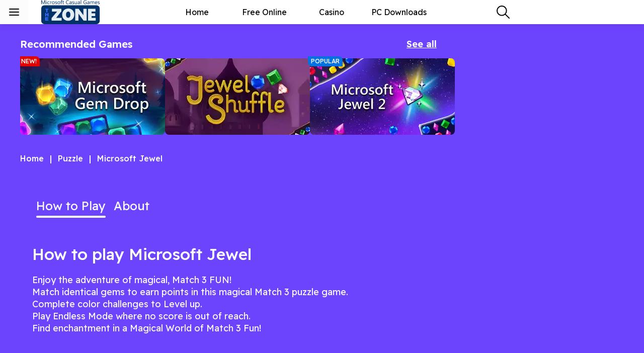

--- FILE ---
content_type: text/html; charset=utf-8
request_url: https://zone.msn.com/en/games/msjewel
body_size: 39355
content:
<!DOCTYPE html><html lang="en" dir="ltr" class="__className_94ff67" style="--font-family-main-readex-pro:&#x27;__Readex_Pro_94ff67&#x27;, &#x27;__Readex_Pro_Fallback_94ff67&#x27;" data-sentry-component="Layout" data-sentry-source-file="layout.tsx"><head><meta charSet="utf-8"/><meta name="viewport" content="width=device-width, initial-scale=1, minimum-scale=1"/><link rel="preload" as="image" href="https://arenacloud.cdn.arkadiumhosted.com/arenaxstorage-blob/arenax-games/msjewel/feed-thumbs/Microsoft_Prod/en/screenshotPath.webp" fetchPriority="high"/><link rel="stylesheet" href="/_next/static/css/5aa19f9a19338bf6.css" data-precedence="next"/><link rel="stylesheet" href="/_next/static/css/eabd7e35f8b71d0e.css" data-precedence="next"/><link rel="stylesheet" href="/_next/static/css/847a14f9c82bafb1.css" data-precedence="next"/><link rel="stylesheet" href="/_next/static/css/70c4b1b35b314e6f.css" data-precedence="next"/><link rel="stylesheet" href="/_next/static/css/5b1e911fbf17f7fc.css" data-precedence="next"/><link rel="stylesheet" href="/_next/static/css/3ea3fe6343098c3d.css" data-precedence="next"/><link rel="stylesheet" href="/_next/static/css/95663f179b0b4b37.css" data-precedence="next"/><link rel="stylesheet" href="/_next/static/css/5e0bd69b7df9566e.css" data-precedence="next"/><link rel="stylesheet" href="/_next/static/css/d469408ed4ad0068.css" data-precedence="next"/><link rel="stylesheet" href="/_next/static/css/0d097d5e1362c395.css" data-precedence="next"/><link rel="stylesheet" href="/_next/static/css/1bd364ed73b9199d.css" data-precedence="next"/><link rel="stylesheet" href="/_next/static/css/ba6a1c37ff8c3675.css" data-precedence="next"/><link rel="stylesheet" href="/_next/static/css/da61ba94c3412565.css" data-precedence="next"/><link rel="stylesheet" href="/_next/static/css/add8eb6d2dd22e57.css" data-precedence="next"/><link rel="stylesheet" href="/_next/static/css/bcfce8b31d3341ba.css" data-precedence="next"/><link rel="stylesheet" href="/_next/static/css/f5bcd0cbdf74186c.css" data-precedence="next"/><link rel="stylesheet" href="/_next/static/css/1271237924c5f75b.css" data-precedence="next"/><link rel="stylesheet" href="/_next/static/css/b220c93bbb941d3d.css" data-precedence="next"/><link rel="stylesheet" href="/_next/static/css/4ce0582ae9cf1c13.css" data-precedence="next"/><link rel="stylesheet" href="/_next/static/css/461efc25b331f7e2.css" data-precedence="next"/><link rel="stylesheet" href="/_next/static/css/f16d46ec990242c8.css" data-precedence="next"/><link rel="stylesheet" href="/_next/static/css/70a0b0b8557bcfcd.css" data-precedence="next"/><link rel="stylesheet" href="/_next/static/css/1e027e2a9c035a00.css" data-precedence="next"/><link rel="stylesheet" href="/_next/static/css/5a188f726244e484.css" data-precedence="next"/><link rel="stylesheet" href="/_next/static/css/369de96d6fe5cc43.css" data-precedence="next"/><link rel="stylesheet" href="/_next/static/css/b529f9102638c972.css" data-precedence="next"/><link rel="stylesheet" href="/_next/static/css/11735f94368ba026.css" data-precedence="next"/><link rel="stylesheet" href="/_next/static/css/71d3b65e89846c4a.css" data-precedence="next"/><link rel="stylesheet" href="/_next/static/css/d4496fa6db34ea3e.css" data-precedence="next"/><link rel="stylesheet" href="/_next/static/css/94582279048fdb36.css" data-precedence="next"/><link rel="stylesheet" href="/_next/static/css/3e8e6c88405eb54e.css" data-precedence="next"/><link rel="stylesheet" href="/_next/static/css/a638de5cb3aa78f1.css" data-precedence="next"/><link rel="stylesheet" href="/_next/static/css/ec93d3eb81ccdb2d.css" data-precedence="next"/><link rel="stylesheet" href="/_next/static/css/0609b317067c62ea.css" data-precedence="next"/><link rel="stylesheet" href="/_next/static/css/50190af2206af35d.css" data-precedence="next"/><link rel="stylesheet" href="/_next/static/css/33382eca184a805d.css" data-precedence="next"/><link rel="stylesheet" href="/_next/static/css/2bf53faabcd21e8d.css" data-precedence="next"/><link rel="stylesheet" href="/_next/static/css/60d0b21c2afdf668.css" data-precedence="next"/><link rel="preload" as="script" fetchPriority="low" href="/_next/static/chunks/webpack-20dd73c03a52f998.js"/><script src="/_next/static/chunks/fd9d1056-fc29a8ebb94ed7d8.js" async=""></script><script src="/_next/static/chunks/7606-a10eb22820bec514.js" async=""></script><script src="/_next/static/chunks/main-app-68e993dc345161aa.js" async=""></script><script src="/_next/static/chunks/2466-ecad81dccc96f43d.js" async=""></script><script src="/_next/static/chunks/app/%5Blocale%5D/games/%5Bslug%5D/loading-c50ecf2cc5aa6669.js" async=""></script><script src="/_next/static/chunks/676-6e21f9835d7f2587.js" async=""></script><script src="/_next/static/chunks/4501-1aa42c0374543f2d.js" async=""></script><script src="/_next/static/chunks/9151-dab9c8bf43e66d62.js" async=""></script><script src="/_next/static/chunks/934-c7e7fca475ed17c2.js" async=""></script><script src="/_next/static/chunks/4345-b11a0525b6e88c57.js" async=""></script><script src="/_next/static/chunks/1178-a7b0e936a8b46241.js" async=""></script><script src="/_next/static/chunks/2145-54f454653c5377d7.js" async=""></script><script src="/_next/static/chunks/3669-6e88ba37ac3e5b8a.js" async=""></script><script src="/_next/static/chunks/9470-50e526157c5afabc.js" async=""></script><script src="/_next/static/chunks/3725-7f3b1a8796c6752f.js" async=""></script><script src="/_next/static/chunks/2958-823b002e459fc0a8.js" async=""></script><script src="/_next/static/chunks/8293-470830f49bfd67c4.js" async=""></script><script src="/_next/static/chunks/app/%5Blocale%5D/layout-350c398601b57dfd.js" async=""></script><script src="/_next/static/chunks/1210-e79d8724752db78e.js" async=""></script><script src="/_next/static/chunks/1862-2a177daca048886a.js" async=""></script><script src="/_next/static/chunks/6352-98d2853f32146595.js" async=""></script><script src="/_next/static/chunks/4110-e3d8073974393f95.js" async=""></script><script src="/_next/static/chunks/app/%5Blocale%5D/games/%5Bslug%5D/page-6cefc1dc187d6d83.js" async=""></script><script src="/_next/static/chunks/app/%5Blocale%5D/error-2ab0700618d46d96.js" async=""></script><script src="/_next/static/chunks/9344-b6c7ed61d7cdd212.js" async=""></script><script src="/_next/static/chunks/app/%5Blocale%5D/not-found-9ad2e58122346320.js" async=""></script><link rel="preload" href="https://developers.arkadium.com/cdn/sdk/v2/arena-sdk.js" as="script"/><link rel="dns-prefetch" href="https://arenacloud.cdn.arkadiumhosted.com"/><link rel="preconnect" href="https://arenacloud.cdn.arkadiumhosted.com"/><title>Microsoft Jewel | Microsoft Casual Games - The Zone</title><meta name="description" content="The Match 3 game you’ve always loved"/><meta name="twitter:domain" content="https://zone.msn.com"/><meta name="twitter:url" content="https://zone.msn.com/en/games/msjewel"/><link rel="canonical" href="https://zone.msn.com/en/games/msjewel"/><meta name="apple-mobile-web-app-capable" content="yes"/><meta name="apple-mobile-web-app-title" content="Microsoft Jewel"/><meta name="apple-mobile-web-app-status-bar-style" content="default"/><meta property="og:title" content="Microsoft Jewel | Microsoft Casual Games - The Zone"/><meta property="og:description" content="The Match 3 game you’ve always loved."/><meta property="og:url" content="https://zone.msn.com/en/games/msjewel"/><meta property="og:site_name" content="Microsoft Casual Games - The Zone"/><meta property="og:image" content="https://arenacloud.cdn.arkadiumhosted.com/arenaxstorage-blob/arenax-games/msjewel/thumbs/en/graphic_592x400.webp"/><meta property="og:type" content="website"/><meta name="twitter:card" content="summary_large_image"/><meta name="twitter:title" content="Microsoft Jewel | Microsoft Casual Games - The Zone"/><meta name="twitter:description" content="The Match 3 game you’ve always loved."/><meta name="twitter:image" content="https://arenacloud.cdn.arkadiumhosted.com/arenaxstorage-blob/arenax-games/msjewel/thumbs/en/graphic_592x400.webp"/><link rel="icon" href="https://arenacloud.cdn.arkadiumhosted.com/arkcomstrapiuploadsprod-blob/test/assets/The_Zone_Logo_MCG_BLK_5515f14ffa.svg"/><link rel="apple-touch-icon" href="https://arenacloud.cdn.arkadiumhosted.com/arkcomstrapiuploadsprod-blob/test/assets/Zone_favicon_new_402fb1d3bc.ico" sizes="180x180" type="image/png"/><link rel="apple-touch-icon" href="https://arenacloud.cdn.arkadiumhosted.com/arkcomstrapiuploadsprod-blob/test/assets/Zone_favicon_new_402fb1d3bc.ico" sizes="167x167" type="image/png"/><link rel="apple-touch-icon" href="https://arenacloud.cdn.arkadiumhosted.com/arkcomstrapiuploadsprod-blob/test/assets/Zone_favicon_new_402fb1d3bc.ico" sizes="152x152" type="image/png"/><link rel="apple-touch-icon" href="https://arenacloud.cdn.arkadiumhosted.com/arkcomstrapiuploadsprod-blob/test/assets/Zone_favicon_new_402fb1d3bc.ico" sizes="120x120" type="image/png"/><meta name="next-size-adjust"/><link rel="icon" type="image/x-icon" href="https://arenacloud.cdn.arkadiumhosted.com/arkcomstrapiuploadsprod-blob/test/assets/Zone_favicon_new_402fb1d3bc.ico?v=0.3550798322019213"/><script>window.__ENV = {"NEXT_PUBLIC_DOMAIN":"https://zone.msn.com","NEXT_PUBLIC_BUILD_ENV":"production","NEXT_PUBLIC_RELEASE_ENV":"zone-live","NEXT_PUBLIC_RELEASE_NAME":"evo:RC-20260120-0-618887","NEXT_PUBLIC_GA_ID":"G-GVJG3CJ0E3","NEXT_PUBLIC_GEO_SERVICE_URL":"https://geoip.cdn.arkadiumhosted.com/json","NEXT_PUBLIC_VIDEO_ADS":"https://ams.cdn.arkadiumhosted.com/advertisement/video/stable/video-ads.js","NEXT_PUBLIC_DISPLAY_ADS":"https://ams.cdn.arkadiumhosted.com/advertisement/display/stable/display-ads.js","NEXT_PUBLIC_SENTRY_ENABLED":"true","NEXT_PUBLIC_SENTRY_DSN":"https://bcb574bf0e0200c8449ec5e88917387d@sentry.arkadiumhosted.com/2","NEXT_PUBLIC_APP_INSIGHTS_1DS_KEY":"811c86e6383c42d3a19add31b6c43432-b6694403-c855-4aa3-ac7f-a0693ef1bb75-6942","NEXT_PUBLIC_EAGLE_USER_API":"https://eagle-user-api-prod.arkadiumhosted.com/","NEXT_PUBLIC_SHOP_SKU_SKIP_AD":"test__skip_ad","NEXT_PUBLIC_SHOP_SKU_SKIP_AD_BUNDLE":"test__skip_ad_bundle","NEXT_PUBLIC_TOGGLE_TRAILING_SLASH_ENABLED":"false","NEXT_PUBLIC_TOGGLE_AUTH_ENABLED":"false","NEXT_PUBLIC_LOGGER_LEVEL":"warn","NEXT_PUBLIC_TOGGLE_ADPODDING_ABTEST_ENABLED":"false","NEXT_PUBLIC_TOGGLE_EVERY_THIRD_GAMEPLAY_ABTEST_ENABLED":"false","NEXT_PUBLIC_TOGGLE_REMOTE_PREROLL_CONFIGURATION_ENABLED":"false","NEXT_PUBLIC_TOGGLE_AD_TEMPLATES_ENABLED":"false","NEXT_PUBLIC_TOGGLE_REWARDED_UNLOCK_GAMES_ABTEST_ENABLED":"false","NEXT_PUBLIC_TOGGLE_REWARDED_FULLSCREEN_ABTEST_ENABLED":"false","NEXT_PUBLIC_TOGGLE_GAME_START_SCREEN_ABTEST_ENABLED":"false","NEXT_PUBLIC_ARKADIUM_SDK_URL":"https://developers.arkadium.com/cdn/sdk/v2/arena-sdk.js","NEXT_PUBLIC_TOGGLE_USE_MSFT_LIVERAMP_ENVELOPE":"true","NEXT_PUBLIC_LIVERAMP_API_URL":"https://idmapper.microsoftcasualgames.com","NEXT_PUBLIC_LIVERAMP_FUNCTION_KEY":"MXdObi06ekdMclh4XystaXVfTFJROjh2TkZoLVdLaF4=","NEXT_PUBLIC_TOGGLE_ALLOW_GAME_WITH_ADBLOCKER_ENABLED":"false","NEXT_PUBLIC_TOGGLE_ADD_TO_HOME_SCREEN_ENABLED":"false"};</script><script>(() => {
							if (window) {
								const originalFetch = fetch;
								window.fetch = async (input, init) => {
									const url = typeof input === "string" ? new URL(input, window.location.origin) : input instanceof URL ? input : new URL(input.url, window.location.origin);
									if (url.searchParams.get("_rsc")) {
										let arkrsc = window.location.pathname.includes("/games/") && url.pathname.includes("/games/") ? "game" : "other";
										const includesModalQueryParam = window.location.href.includes("modal");
										if (includesModalQueryParam) {
											arkrsc = "close-modal";
										}
										url.searchParams.set("arkrsc", arkrsc);
										if (input instanceof Request) {
											input = new Request(url.toString(), input)
										}
									}
									const response = await originalFetch(input, init);
									return response
								}
							}
						})();</script><style>:root {--top-ad-height: 74px;}</style><style id="theme-vars">:root { --_1tjd7xf0: #6D44FD; --_1tjd7xf1: #FFFFFF; --_1tjd7xf2: #6D44FD; --_1tjd7xf3: #FFFFFF; --_1tjd7xf4: #066EE2; --_1tjd7xf5: #FFFFFF; --_1tjd7xf6: #066EE2; --_1tjd7xf7: #FFFFFF; --_1tjd7xf8: #FF4E7B; --_1tjd7xf9: #FFFFFF; --_1tjd7xfa: #FFE4EB; --_1tjd7xfb: #FFFFFF; --_1tjd7xfg: #FFFFFF; --_1tjd7xfh: #BBBABA; --_1tjd7xfi: #FCFCFC; --_1tjd7xfl: #F4F4F4; --_1tjd7xfj: #000; --_1tjd7xfk: #E7EDF6; --_1tjd7xfm: #A5A4A4; --_1tjd7xfn: #E6E6E6; --_1tjd7xfc: #DC362E; --_1tjd7xfd: #D92D20; --_1tjd7xfe: #FFEDE9; --_1tjd7xff: #410E0B; --_1tjd7xfo: #4e4b4c; --_1tjd7xfp: #656263; --_1tjd7xfq: #1049A9; --_1tjd7xfr: #d1d0d0; --_1tjd7xfs: #2F3033; --_1tjd7xft: #F2F2F6; --_1tjd7xfu: #BFA7FF; --_1tjd7xfv: rgba(0, 0, 0, 0.25); --_1tjd7xfw: rgba(0, 0, 0, 0.15); --_1tjd7xf1g: 2rem; --_1tjd7xf1h: 1.75rem; --_1tjd7xf1i: 1.45rem; --_1tjd7xf1j: 2rem; --_1tjd7xf1k: 1.5rem; --_1tjd7xf1l: 0.875rem; --_1tjd7xf1m: 1rem; --_1tjd7xf1n: 0.875rem; --_1tjd7xf1o: 0.5rem; --_1tjd7xf1p: 1.125rem; --_1tjd7xf1q: 0.875rem; --_1tjd7xf1r: 0.5rem; --_1tjd7xf1s: 1.375rem; --_1tjd7xf1t: 1rem; --_1tjd7xf1u: 0.875rem; --_1tjd7xf2w: 0px; --_1tjd7xf2x: 1px; --_1tjd7xf2y: 2px; --_1tjd7xf2z: 4px; --_1tjd7xfx: Readex Pro; --_1tjd7xf12: 12px; --_1tjd7xf13: 14px; --_1tjd7xf14: 16px; --_1tjd7xf15: 18px; --_1tjd7xf16: 20px; --_1tjd7xf17: 22px; --_1tjd7xf18: 24px; --_1tjd7xf19: 28px; --_1tjd7xf1a: 32px; --_1tjd7xf1b: 36px; --_1tjd7xf1c: 40px; --_1tjd7xf1d: 44px; --_1tjd7xf1e: 48px; --_1tjd7xf1f: 52px; --_1tjd7xfy: 300; --_1tjd7xfz: 400; --_1tjd7xf10: 500; --_1tjd7xf11: 600; --_1tjd7xf1v: 0; --_1tjd7xf1w: 1rem; --_1tjd7xf1x: 1.5rem; --_1tjd7xf1y: 2rem; --_1tjd7xf1z: 2.5rem; --_1tjd7xf20: 3rem; --_1tjd7xf21: 3.5rem; --_1tjd7xf22: 4rem; --_1tjd7xf23: 4.5rem; --_1tjd7xf24: 5rem; --_1tjd7xf25: 0px; --_1tjd7xf26: 2px; --_1tjd7xf27: 4px; --_1tjd7xf28: 8px; --_1tjd7xf29: 16px; --_1tjd7xf2a: 24px; --_1tjd7xf2b: 32px; --_1tjd7xf2c: 40px; --_1tjd7xf2d: 48px; --_1tjd7xf2e: 56px; --_1tjd7xf2p: 0px; --_1tjd7xf2q: 2px; --_1tjd7xf2r: 4px; --_1tjd7xf2s: 8px; --_1tjd7xf2t: 16px; --_1tjd7xf2u: 24px; --_1tjd7xf2v: 9999px; --_1tjd7xf30: none; --_1tjd7xf31: 0px 1px 2px rgba(0, 0, 0, 0.3), 0px 1px 3px 1px rgba(0, 0, 0, 0.15); --_1tjd7xf32: 0px 2px 4px rgba(0, 0, 0, 0.3), 0px 3px 6px 2px rgba(0, 0, 0, 0.15); --_1tjd7xf33: 0px 4px 8px 3px rgba(0, 0, 0, 0.3), 0px 6px 12px 4px rgba(0, 0, 0, 0.15); --_1tjd7xf34: 0px 6px 10px 4px rgba(0, 0, 0, 0.3), 0px 8px 16px 6px rgba(0, 0, 0, 0.15); --_1tjd7xf2f: 0px; --_1tjd7xf2g: 2px; --_1tjd7xf2h: 4px; --_1tjd7xf2i: 8px; --_1tjd7xf2j: 16px; --_1tjd7xf2k: 24px; --_1tjd7xf2l: 32px; --_1tjd7xf2m: 40px; --_1tjd7xf2n: 48px; --_1tjd7xf2o: 56px; --_1tjd7xf3p: linear-gradient(45deg, #6D44FD, #066EE2); --_1tjd7xf3q: linear-gradient(45deg, #4E1AFD, #066EE2); --_1tjd7xf3r: linear-gradient(45deg, #6d44fd, #066EE2); --_1tjd7xf3v: #000; --_1tjd7xf3z: #C6CBFB; --_1tjd7xf40: #C6CBFB; --_1tjd7xf4t: linear-gradient(90deg, #6D44FD 0%, #066EE2 100%); --_1tjd7xf53: #FFF; --_1tjd7xf5s: #F9FBFD; --_1tjd7xf5t: #E6E6E6; --_1tjd7xf5u: #E6E6E6; --_1tjd7xf5x: #000000; --_1tjd7xf5y: #656263; --_1tjd7xf5z: #656263; --_1tjd7xf63: #656263 }</style><script src="/_next/static/chunks/polyfills-42372ed130431b0a.js" noModule=""></script></head><body data-device-type="desktop"><div class="data-wrapper sidebar-collapsed-hidden _150q2y0" data-round_corners="true" data-carousel_arrows_visible="true" data-layout="wide" data-font="Readex Pro" data-max_width="1024" data-theme="light"><div class="_150q2y1"><div class="_150q2y2"><header class="ark-ui-topbar topbar _1uqvs920" style="z-index:101" data-testid="topbar" data-sentry-component="TopBar" data-sentry-source-file="index.tsx"><a class="_1uqvs921" aria-label="Microsoft Casual Games - The Zone" tabindex="3" data-testid="topbar-logo" href="/en"><img alt="Microsoft Casual Games - The Zone" data-testid="logo" data-sentry-element="Image" data-sentry-component="StaticImage" data-sentry-source-file="index.tsx" loading="lazy" width="152" height="48" decoding="async" data-nimg="1" class="_1uqvs923" style="color:transparent" src="https://arenacloud.cdn.arkadiumhosted.com/arkcomstrapiuploadsprod-blob/test/assets/The_Zone_Logo_Drk_Box_Light_BG_b469068dca.svg"/></a><nav class="_1uqvs924"><a target="_self" class="ark-ui-topbar-link topbar-link _1uqvs925" data-testid="topbar-link" href="/en">Home</a><a target="_self" class="ark-ui-topbar-link topbar-link _1uqvs925" data-testid="topbar-link" href="/en/categories">Free Online</a><a target="_self" class="ark-ui-topbar-link topbar-link _1uqvs925" data-testid="topbar-link" href="/en/zonecasino">Casino</a><a target="_self" class="ark-ui-topbar-link topbar-link _1uqvs925" data-testid="topbar-link" href="/en/download">PC Downloads</a></nav><div class="_1uqvs927" data-testid="right-container-wrapper"><div class="_1uqvs928" data-testid="search"><div class="styles_searchContainer__YjpDn" role="search"><form class="relative"><div class="styles_searchIcon__VxCi7" data-testid="search-icon"><svg width="32" height="32" viewBox="0 0 32 32" fill="none" xmlns="http://www.w3.org/2000/svg" data-sentry-element="svg" data-sentry-component="SearchIcon" data-sentry-source-file="SearchIcon.tsx"><path d="M28 28L20.0001 20M22.6667 13.3333C22.6667 18.488 18.488 22.6667 13.3333 22.6667C8.17868 22.6667 4 18.488 4 13.3333C4 8.17868 8.17868 4 13.3333 4C18.488 4 22.6667 8.17868 22.6667 13.3333Z" stroke="currentColor" stroke-width="2" stroke-linecap="round" stroke-linejoin="round" data-sentry-element="path" data-sentry-source-file="SearchIcon.tsx"></path></svg></div><input type="text" class=" styles_searchInput__PhyhB  ark-ui-search" aria-label="Search" role="combobox" aria-expanded="false" aria-autocomplete="list" aria-controls="results" aria-haspopup="true" placeholder="Search" data-testid="search-input" value=""/><button type="button" class="styles_clearButton__1pTrL " aria-label="Clear"><svg class="undefined " width="16" height="16" viewBox="0 0 16 16" fill="none" xmlns="http://www.w3.org/2000/svg" data-sentry-element="svg" data-sentry-component="CloseIcon" data-sentry-source-file="CloseIcon.tsx"><path d="M14 2L2 14M2 2L14 14" stroke="currentColor" stroke-width="3" stroke-linecap="round" stroke-linejoin="round" data-sentry-element="path" data-sentry-source-file="CloseIcon.tsx"></path></svg></button></form></div></div><div class="_1uqvs92a"></div></div></header><div style="z-index:102" class="mbv8er0" data-testId="sidebar"><button aria-label="Toggle sidebar menu" id="sidebarToggle" aria-controls="nav-sidemenu" type="button" class="mbv8er1 mbv8er2" tabindex="2" aria-expanded="false" data-testId="sidebar-hamburger-icon"><div class="sidebarButton mbv8er3" tabindex="-1"><svg width="24" height="24" viewBox="0 0 24 24" fill="none" xmlns="http://www.w3.org/2000/svg"><path d="M3 12H21M3 6H21M3 18H21" stroke="currentColor" stroke-width="2" stroke-linecap="round" stroke-linejoin="round"></path></svg></div></button><nav class="sidebar mbv8er4" id="nav-sidemenu"><div class="mbv8erm " tabindex="-1"><div class="styles_searchContainer__YjpDn" role="search"><form class="relative"><div class="styles_searchIcon__VxCi7" data-testid="search-icon"><svg width="32" height="32" viewBox="0 0 32 32" fill="none" xmlns="http://www.w3.org/2000/svg" data-sentry-element="svg" data-sentry-component="SearchIcon" data-sentry-source-file="SearchIcon.tsx"><path d="M28 28L20.0001 20M22.6667 13.3333C22.6667 18.488 18.488 22.6667 13.3333 22.6667C8.17868 22.6667 4 18.488 4 13.3333C4 8.17868 8.17868 4 13.3333 4C18.488 4 22.6667 8.17868 22.6667 13.3333Z" stroke="currentColor" stroke-width="2" stroke-linecap="round" stroke-linejoin="round" data-sentry-element="path" data-sentry-source-file="SearchIcon.tsx"></path></svg></div><input type="text" class="search-bar styles_searchInput__PhyhB  ark-ui-search" aria-label="Search" role="combobox" aria-expanded="false" aria-autocomplete="list" aria-controls="results" aria-haspopup="true" placeholder="Search" data-testid="search-input" value=""/><button type="button" class="styles_clearButton__1pTrL " aria-label="Clear"><svg class="undefined " width="16" height="16" viewBox="0 0 16 16" fill="none" xmlns="http://www.w3.org/2000/svg" data-sentry-element="svg" data-sentry-component="CloseIcon" data-sentry-source-file="CloseIcon.tsx"><path d="M14 2L2 14M2 2L14 14" stroke="currentColor" stroke-width="3" stroke-linecap="round" stroke-linejoin="round" data-sentry-element="path" data-sentry-source-file="CloseIcon.tsx"></path></svg></button></form></div></div><div class="mbv8erc mbv8erd mbv8erf"><a class="mbv8er6" target="_self" tabindex="-1" href="/en"><span class="mbv8er9">Home</span></a><a class="mbv8er6" target="_self" tabindex="-1" href="/en/categories"><span class="mbv8er9">Free Online</span></a><a class="mbv8er6" target="_self" tabindex="-1" href="/en/zonecasino"><span class="mbv8er9">Casino</span></a><a class="mbv8er6" target="_self" tabindex="-1" href="/en/download"><span class="mbv8er9">PC Downloads</span></a></div><div class="mbv8era mbv8erb mbv8eri"></div><div class="group sidebarLinks"><span class="mbv8er6" target="_self" tabindex="-1"><img alt="Thumbnail" tabindex="-1" loading="lazy" width="24" height="24" decoding="async" data-nimg="1" class="itemIcon mbv8er8" style="color:transparent" srcSet="https://arenacloud.cdn.arkadiumhosted.com/arkcomstrapiuploadsprod-blob/test/assets/filter_lines_7b6a9adcf9.svg?w=32&amp;q=75 1x, https://arenacloud.cdn.arkadiumhosted.com/arkcomstrapiuploadsprod-blob/test/assets/filter_lines_7b6a9adcf9.svg?w=48&amp;q=75 2x" src="https://arenacloud.cdn.arkadiumhosted.com/arkcomstrapiuploadsprod-blob/test/assets/filter_lines_7b6a9adcf9.svg?w=48&amp;q=75"/><span class="mbv8er9 mbv8erp" tabindex="-1">Categories</span></span><a class="mbv8er6" target="_self" tabindex="-1" data-order="0/12 -&gt; 0/0" href="/en/categories"><img aria-hidden="true" alt="Thumbnail" tabindex="-1" loading="lazy" width="24" height="24" decoding="async" data-nimg="1" class="itemIcon mbv8er8" style="color:transparent" srcSet="https://arenacloud.cdn.arkadiumhosted.com/arkcomstrapiuploadsprod-blob/test/assets/icon_4_847bde7c44.svg?w=32&amp;q=75 1x, https://arenacloud.cdn.arkadiumhosted.com/arkcomstrapiuploadsprod-blob/test/assets/icon_4_847bde7c44.svg?w=48&amp;q=75 2x" src="https://arenacloud.cdn.arkadiumhosted.com/arkcomstrapiuploadsprod-blob/test/assets/icon_4_847bde7c44.svg?w=48&amp;q=75"/><span class="mbv8er9" tabindex="-1">All Games</span></a><a class="mbv8er6" target="_self" tabindex="-1" data-order="1/12 -&gt; 0/0" href="/en/categories/microsoft"><img aria-hidden="true" alt="Thumbnail" tabindex="-1" loading="lazy" width="24" height="24" decoding="async" data-nimg="1" class="itemIcon mbv8er8" style="color:transparent" srcSet="https://arenacloud.cdn.arkadiumhosted.com/arkcomstrapiuploadsprod-blob/test/assets/Best_eb8c355a63.svg?w=32&amp;q=75 1x, https://arenacloud.cdn.arkadiumhosted.com/arkcomstrapiuploadsprod-blob/test/assets/Best_eb8c355a63.svg?w=48&amp;q=75 2x" src="https://arenacloud.cdn.arkadiumhosted.com/arkcomstrapiuploadsprod-blob/test/assets/Best_eb8c355a63.svg?w=48&amp;q=75"/><span class="mbv8er9" tabindex="-1">Microsoft</span></a><a class="mbv8er6" target="_self" tabindex="-1" data-order="2/12 -&gt; 0/0" href="/en/categories/puzzle"><img aria-hidden="true" alt="Thumbnail" tabindex="-1" loading="lazy" width="24" height="24" decoding="async" data-nimg="1" class="itemIcon mbv8er8" style="color:transparent" srcSet="https://arenacloud.cdn.arkadiumhosted.com/arkcomstrapiuploadsprod-blob/test/assets/Puzzle_c8937a156a.svg?w=32&amp;q=75 1x, https://arenacloud.cdn.arkadiumhosted.com/arkcomstrapiuploadsprod-blob/test/assets/Puzzle_c8937a156a.svg?w=48&amp;q=75 2x" src="https://arenacloud.cdn.arkadiumhosted.com/arkcomstrapiuploadsprod-blob/test/assets/Puzzle_c8937a156a.svg?w=48&amp;q=75"/><span class="mbv8er9" tabindex="-1">Puzzle</span></a><a class="mbv8er6" target="_self" tabindex="-1" data-order="3/12 -&gt; 0/0" href="/en/categories/word"><img aria-hidden="true" alt="Thumbnail" tabindex="-1" loading="lazy" width="24" height="24" decoding="async" data-nimg="1" class="itemIcon mbv8er8" style="color:transparent" srcSet="https://arenacloud.cdn.arkadiumhosted.com/arkcomstrapiuploadsprod-blob/test/assets/Word_36dd1e128b.svg?w=32&amp;q=75 1x, https://arenacloud.cdn.arkadiumhosted.com/arkcomstrapiuploadsprod-blob/test/assets/Word_36dd1e128b.svg?w=48&amp;q=75 2x" src="https://arenacloud.cdn.arkadiumhosted.com/arkcomstrapiuploadsprod-blob/test/assets/Word_36dd1e128b.svg?w=48&amp;q=75"/><span class="mbv8er9" tabindex="-1">Word</span></a><a class="mbv8er6" target="_self" tabindex="-1" data-order="4/12 -&gt; 0/0" href="/en/categories/arcade"><img aria-hidden="true" alt="Thumbnail" tabindex="-1" loading="lazy" width="24" height="24" decoding="async" data-nimg="1" class="itemIcon mbv8er8" style="color:transparent" srcSet="https://arenacloud.cdn.arkadiumhosted.com/arkcomstrapiuploadsprod-blob/test/assets/Arcade_738ef8b9ed.svg?w=32&amp;q=75 1x, https://arenacloud.cdn.arkadiumhosted.com/arkcomstrapiuploadsprod-blob/test/assets/Arcade_738ef8b9ed.svg?w=48&amp;q=75 2x" src="https://arenacloud.cdn.arkadiumhosted.com/arkcomstrapiuploadsprod-blob/test/assets/Arcade_738ef8b9ed.svg?w=48&amp;q=75"/><span class="mbv8er9" tabindex="-1">Arcade</span></a><a class="mbv8er6" target="_self" tabindex="-1" data-order="5/12 -&gt; 0/0" href="/en/categories/casino"><img aria-hidden="true" alt="Thumbnail" tabindex="-1" loading="lazy" width="24" height="24" decoding="async" data-nimg="1" class="itemIcon mbv8er8" style="color:transparent" srcSet="https://arenacloud.cdn.arkadiumhosted.com/arkcomstrapiuploadsprod-blob/test/assets/Casino_784fd0d3e7.svg?w=32&amp;q=75 1x, https://arenacloud.cdn.arkadiumhosted.com/arkcomstrapiuploadsprod-blob/test/assets/Casino_784fd0d3e7.svg?w=48&amp;q=75 2x" src="https://arenacloud.cdn.arkadiumhosted.com/arkcomstrapiuploadsprod-blob/test/assets/Casino_784fd0d3e7.svg?w=48&amp;q=75"/><span class="mbv8er9" tabindex="-1">Casino</span></a><a class="mbv8er6" target="_self" tabindex="-1" data-order="6/12 -&gt; 0/0" href="/en/categories/card"><img aria-hidden="true" alt="Thumbnail" tabindex="-1" loading="lazy" width="24" height="24" decoding="async" data-nimg="1" class="itemIcon mbv8er8" style="color:transparent" srcSet="https://arenacloud.cdn.arkadiumhosted.com/arkcomstrapiuploadsprod-blob/test/assets/Card_760cc14fd7.svg?w=32&amp;q=75 1x, https://arenacloud.cdn.arkadiumhosted.com/arkcomstrapiuploadsprod-blob/test/assets/Card_760cc14fd7.svg?w=48&amp;q=75 2x" src="https://arenacloud.cdn.arkadiumhosted.com/arkcomstrapiuploadsprod-blob/test/assets/Card_760cc14fd7.svg?w=48&amp;q=75"/><span class="mbv8er9" tabindex="-1">Card</span></a><a class="mbv8er6" target="_self" tabindex="-1" data-order="7/12 -&gt; 0/0" href="/en/categories/multiplayer"><img aria-hidden="true" alt="Thumbnail" tabindex="-1" loading="lazy" width="24" height="24" decoding="async" data-nimg="1" class="itemIcon mbv8er8" style="color:transparent" srcSet="https://arenacloud.cdn.arkadiumhosted.com/arkcomstrapiuploadsprod-blob/test/assets/Multiplayer_39b8901988.svg?w=32&amp;q=75 1x, https://arenacloud.cdn.arkadiumhosted.com/arkcomstrapiuploadsprod-blob/test/assets/Multiplayer_39b8901988.svg?w=48&amp;q=75 2x" src="https://arenacloud.cdn.arkadiumhosted.com/arkcomstrapiuploadsprod-blob/test/assets/Multiplayer_39b8901988.svg?w=48&amp;q=75"/><span class="mbv8er9" tabindex="-1">Multiplayer</span></a><a class="mbv8er6" target="_self" tabindex="-1" data-order="8/12 -&gt; 0/0" href="/en/categories/match"><img aria-hidden="true" alt="Thumbnail" tabindex="-1" loading="lazy" width="24" height="24" decoding="async" data-nimg="1" class="itemIcon mbv8er8" style="color:transparent" srcSet="https://arenacloud.cdn.arkadiumhosted.com/arkcomstrapiuploadsprod-blob/test/assets/Match_29e1d17886.svg?w=32&amp;q=75 1x, https://arenacloud.cdn.arkadiumhosted.com/arkcomstrapiuploadsprod-blob/test/assets/Match_29e1d17886.svg?w=48&amp;q=75 2x" src="https://arenacloud.cdn.arkadiumhosted.com/arkcomstrapiuploadsprod-blob/test/assets/Match_29e1d17886.svg?w=48&amp;q=75"/><span class="mbv8er9" tabindex="-1">Match</span></a><a class="mbv8er6" target="_self" tabindex="-1" data-order="9/12 -&gt; 0/0" href="/en/categories/strategy"><img aria-hidden="true" alt="Thumbnail" tabindex="-1" loading="lazy" width="24" height="24" decoding="async" data-nimg="1" class="itemIcon mbv8er8" style="color:transparent" srcSet="https://arenacloud.cdn.arkadiumhosted.com/arkcomstrapiuploadsprod-blob/test/assets/Strategy_9de7a28c5f.svg?w=32&amp;q=75 1x, https://arenacloud.cdn.arkadiumhosted.com/arkcomstrapiuploadsprod-blob/test/assets/Strategy_9de7a28c5f.svg?w=48&amp;q=75 2x" src="https://arenacloud.cdn.arkadiumhosted.com/arkcomstrapiuploadsprod-blob/test/assets/Strategy_9de7a28c5f.svg?w=48&amp;q=75"/><span class="mbv8er9" tabindex="-1">Strategy</span></a><a class="mbv8er6" target="_self" tabindex="-1" data-order="10/12 -&gt; 0/0" href="/en/categories/mahjong-games"><img aria-hidden="true" alt="Thumbnail" tabindex="-1" loading="lazy" width="24" height="24" decoding="async" data-nimg="1" class="itemIcon mbv8er8" style="color:transparent" srcSet="https://arenacloud.cdn.arkadiumhosted.com/arkcomstrapiuploadsprod-blob/test/assets/Match_29e1d17886.svg?w=32&amp;q=75 1x, https://arenacloud.cdn.arkadiumhosted.com/arkcomstrapiuploadsprod-blob/test/assets/Match_29e1d17886.svg?w=48&amp;q=75 2x" src="https://arenacloud.cdn.arkadiumhosted.com/arkcomstrapiuploadsprod-blob/test/assets/Match_29e1d17886.svg?w=48&amp;q=75"/><span class="mbv8er9" tabindex="-1">Mahjong</span></a><a class="mbv8er6" target="_self" tabindex="-1" data-order="11/12 -&gt; 0/0" href="/en/categories/solitaire-games"><img aria-hidden="true" alt="Thumbnail" tabindex="-1" loading="lazy" width="24" height="24" decoding="async" data-nimg="1" class="itemIcon mbv8er8" style="color:transparent" srcSet="https://arenacloud.cdn.arkadiumhosted.com/arkcomstrapiuploadsprod-blob/test/assets/Solitaire_Games_fd26651de8.svg?w=32&amp;q=75 1x, https://arenacloud.cdn.arkadiumhosted.com/arkcomstrapiuploadsprod-blob/test/assets/Solitaire_Games_fd26651de8.svg?w=48&amp;q=75 2x" src="https://arenacloud.cdn.arkadiumhosted.com/arkcomstrapiuploadsprod-blob/test/assets/Solitaire_Games_fd26651de8.svg?w=48&amp;q=75"/><span class="mbv8er9" tabindex="-1">Solitaire</span></a><a class="mbv8er6" target="_self" tabindex="-1" data-order="12/12 -&gt; 0/0" href="/en/categories/brain-games"><img aria-hidden="true" alt="Thumbnail" tabindex="-1" loading="lazy" width="24" height="24" decoding="async" data-nimg="1" class="itemIcon mbv8er8" style="color:transparent" srcSet="https://arenacloud.cdn.arkadiumhosted.com/arkcomstrapiuploadsprod-blob/test/assets/Brain_dc8c33bc7c.svg?w=32&amp;q=75 1x, https://arenacloud.cdn.arkadiumhosted.com/arkcomstrapiuploadsprod-blob/test/assets/Brain_dc8c33bc7c.svg?w=48&amp;q=75 2x" src="https://arenacloud.cdn.arkadiumhosted.com/arkcomstrapiuploadsprod-blob/test/assets/Brain_dc8c33bc7c.svg?w=48&amp;q=75"/><span class="mbv8er9" tabindex="-1">Brain</span></a></div></nav></div></div></div><!--$--><!--$--><div><main class="gamepage icov5c1 icov5c3" style="--fixed-primary-container:#6D44FD;--game-theme-color:var(--_1tjd7xf2)" id="main-content"><div class="game-page-wrapper zsi6ms0" data-sentry-component="GamePageWrapper" data-sentry-source-file="index.tsx"><div class="_19yt8jm1" data-sentry-component="GamePageContent" data-sentry-source-file="GamePageBottomSection.tsx"><div data-focus-guard="true" tabindex="-1" style="width:1px;height:0px;padding:0;overflow:hidden;position:fixed;top:1px;left:1px"></div><div data-focus-lock-disabled="disabled"><div class="gamepage_game-area _1ryx6l9b" data-sentry-component="GameView" data-sentry-source-file="view.tsx"><div class="gamepage_game-area_game-wrapper _1ryx6l9j"><div id="game_container" data-element-description="game" class="gamepage_game-area_game-container _1ryx6l9c _1ryx6l9f _1ryx6l9d has-mobile-ads" data-testid="game-container" data-sentry-component="GameContainer" data-sentry-source-file="index.tsx"><img alt="game background" fetchPriority="high" decoding="async" data-nimg="fill" class="ywb4la3" style="position:absolute;height:100%;width:100%;left:0;top:0;right:0;bottom:0;color:transparent" src="https://arenacloud.cdn.arkadiumhosted.com/arenaxstorage-blob/arenax-games/msjewel/feed-thumbs/Microsoft_Prod/en/screenshotPath.webp"/><div class="ywb4la4"></div><div class="ywb4la0"></div></div></div></div></div><div data-focus-guard="true" tabindex="-1" style="width:1px;height:0px;padding:0;overflow:hidden;position:fixed;top:1px;left:1px"></div><div class="_19yt8jm4" data-sentry-component="GamePageBottomSectionWrapper" data-sentry-source-file="GamePageBottomSection.tsx"><div class="_19yt8jm2" data-sentry-component="GamePageBottomSection" data-sentry-source-file="GamePageBottomSection.tsx"><div data-testid="recommended-games" class="_1q613xu0" data-sentry-component="GameRecommendations" data-sentry-source-file="index.tsx"><section data-carousel-type="carousel" class="_412cz31" data-sentry-component="Carousel" data-sentry-source-file="index.tsx"><h2 class="_412cz32 carousel-header-title">Recommended Games</h2><a target="_self" tabindex="-1" class="_412cz33" data-testid="see-all-button" href="/en/categories"><button type="button" class="_83ichw1 _83ichw0 _83ichw4 _83ichw8 _83ichwd _83ichwh _412cz34 carousel-header-link-button" tabindex="0">See all</button></a><div class="_412cz35"><button class="_412cz3e _412cz3g" aria-label="Previous slide" tabindex="-1" data-testid="carousel-prev" data-sentry-component="CarouselPrevArrow" data-sentry-source-file="CarouselArrows.tsx"><svg xmlns="http://www.w3.org/2000/svg" width="36" height="36" fill="none" viewBox="0 0 36 36" data-sentry-element="ButtonPrevSVG" data-sentry-source-file="CarouselArrows.tsx"><path stroke="#000" stroke-linecap="round" stroke-linejoin="round" stroke-width="2" d="m22.5 27-9-9 9-9"></path></svg></button><div class="_412cz36" role="region" aria-label="Carousel"><ul class="_412cz3a carousel-container" style="gap:16px"><li class="_412cz3c" aria-roledescription="slide" aria-label="Slide 1" aria-hidden="false"><a target="_self" tabindex="0" class="_11c01n16" data-testid="recommended-game" style="position:relative" data-sentry-element="LocalizedLink" data-sentry-component="StandardCard" data-sentry-source-file="index.tsx" href="/en/games/gem-drop"><div class="_11c01n10 _11c01n13" tabindex="-1"><img alt="Microsoft Gem Drop Card Image" data-testid="card-image" loading="lazy" decoding="async" data-nimg="fill" class="_11c01n11" style="position:absolute;height:100%;width:100%;left:0;top:0;right:0;bottom:0;color:transparent" src="https://arenacloud.cdn.arkadiumhosted.com/arenaxstorage-blob/arenax-games/gem-drop/thumbs/en/graphic_288x192.webp"/><span aria-label="card badge" class="_1670v4u0" style="background-color:#e50000;color:#ffffff" data-sentry-component="Badge" data-sentry-source-file="index.tsx">NEW!</span><div class="_11c01n18"><div class="_11c01n19" style="background-color:rgba(0, 0, 0, 0.7)" data-testid="card-hover-block"><div class="_11c01n1d"><p aria-label="Microsoft Gem Drop" class="_11c01n1b" data-testid="card-title">Microsoft Gem Drop</p><p aria-label="Enjoy 40 levels of replayable gem dropping fun in a classic color-match puzzle game with a twist." class="_11c01n1c" data-testid="card-description">Enjoy 40 levels of replayable gem dropping fun in a classic color-match puzzle game with a twist.</p><div class="_11c01n1e"><button type="button" class="_83ichw1 _83ichw0 _83ichw3 _83ichw8 _83ichwd _11c01n1f" tabindex="-1" data-testid="card-button"><svg width="24" height="24" aria-hidden="true" data-sentry-element="svg" data-sentry-component="Icon" data-sentry-source-file="index.tsx"><use href="/media/sprite.svg#play" xlink:href="/media/sprite.svg#play" data-sentry-element="use" data-sentry-source-file="index.tsx"></use></svg><span class="_1rv6egp1 _1rv6egp0 _1rv6egp5 _1rv6egp7 _1rv6egpj" data-sentry-element="Component" data-sentry-component="Label" data-sentry-source-file="index.tsx">Play Now</span></button></div></div></div></div></div></a></li><li class="_412cz3c" aria-roledescription="slide" aria-label="Slide 2" aria-hidden="false"><a target="_self" tabindex="0" class="_11c01n16" data-testid="recommended-game" style="position:relative" data-sentry-element="LocalizedLink" data-sentry-component="StandardCard" data-sentry-source-file="index.tsx" href="/en/games/jewelshuffle"><div class="_11c01n10 _11c01n13" tabindex="-1"><img alt="Jewel Shuffle Card Image" data-testid="card-image" loading="lazy" decoding="async" data-nimg="fill" class="_11c01n11" style="position:absolute;height:100%;width:100%;left:0;top:0;right:0;bottom:0;color:transparent" src="https://arenacloud.cdn.arkadiumhosted.com/arenaxstorage-blob/arenax-games/JewelShuffle/feed-thumbs/Microsoft_Prod/en/graphic_288x192.webp"/><div class="_11c01n18"><div class="_11c01n19" style="background-color:rgba(0, 0, 0, 0.7)" data-testid="card-hover-block"><div class="_11c01n1d"><p aria-label="Jewel Shuffle" class="_11c01n1b" data-testid="card-title">Jewel Shuffle</p><p aria-label="Not just a matching game for kids, Jewel Shuffle is the perfect free matching game for adults too!" class="_11c01n1c" data-testid="card-description">Not just a matching game for kids, Jewel Shuffle is the perfect free matching game for adults too!</p><div class="_11c01n1e"><button type="button" class="_83ichw1 _83ichw0 _83ichw3 _83ichw8 _83ichwd _11c01n1f" tabindex="-1" data-testid="card-button"><svg width="24" height="24" aria-hidden="true" data-sentry-element="svg" data-sentry-component="Icon" data-sentry-source-file="index.tsx"><use href="/media/sprite.svg#play" xlink:href="/media/sprite.svg#play" data-sentry-element="use" data-sentry-source-file="index.tsx"></use></svg><span class="_1rv6egp1 _1rv6egp0 _1rv6egp5 _1rv6egp7 _1rv6egpj" data-sentry-element="Component" data-sentry-component="Label" data-sentry-source-file="index.tsx">Play Now</span></button></div></div></div></div></div></a></li><li class="_412cz3c" aria-roledescription="slide" aria-label="Slide 3" aria-hidden="false"><a target="_self" tabindex="0" class="_11c01n16" data-testid="recommended-game" style="position:relative" data-sentry-element="LocalizedLink" data-sentry-component="StandardCard" data-sentry-source-file="index.tsx" href="/en/games/msjewelnew"><div class="_11c01n10 _11c01n13" tabindex="-1"><img alt="Microsoft Jewel 2 Card Image" data-testid="card-image" loading="lazy" decoding="async" data-nimg="fill" class="_11c01n11" style="position:absolute;height:100%;width:100%;left:0;top:0;right:0;bottom:0;color:transparent" src="https://arenacloud.cdn.arkadiumhosted.com/arenaxstorage-blob/arenax-games/msjewelnew/thumbs/en/graphic_288x192.webp"/><span aria-label="card badge" class="_1670v4u0" style="background-color:#0471E1;color:#ffffff" data-sentry-component="Badge" data-sentry-source-file="index.tsx">Popular</span><div class="_11c01n18"><div class="_11c01n19" style="background-color:rgba(0, 0, 0, 0.7)" data-testid="card-hover-block"><div class="_11c01n1d"><p aria-label="Microsoft Jewel 2" class="_11c01n1b" data-testid="card-title">Microsoft Jewel 2</p><p aria-label="Microsoft Jewel 2 brings MORE sparkle to the classic Match 3 game." class="_11c01n1c" data-testid="card-description">Microsoft Jewel 2 brings MORE sparkle to the classic Match 3 game.</p><div class="_11c01n1e"><button type="button" class="_83ichw1 _83ichw0 _83ichw3 _83ichw8 _83ichwd _11c01n1f" tabindex="-1" data-testid="card-button"><svg width="24" height="24" aria-hidden="true" data-sentry-element="svg" data-sentry-component="Icon" data-sentry-source-file="index.tsx"><use href="/media/sprite.svg#play" xlink:href="/media/sprite.svg#play" data-sentry-element="use" data-sentry-source-file="index.tsx"></use></svg><span class="_1rv6egp1 _1rv6egp0 _1rv6egp5 _1rv6egp7 _1rv6egpj" data-sentry-element="Component" data-sentry-component="Label" data-sentry-source-file="index.tsx">Play Now</span></button></div></div></div></div></div></a></li></ul></div><button class="_412cz3e _412cz3h" aria-label="Next slide" tabindex="-1" data-testid="carousel-next" data-sentry-component="CarouselNextArrow" data-sentry-source-file="CarouselArrows.tsx"><svg xmlns="http://www.w3.org/2000/svg" width="36" height="36" fill="none" viewBox="0 0 36 36" data-sentry-element="ButtonNextSVG" data-sentry-source-file="CarouselArrows.tsx"><path stroke="#000" stroke-linecap="round" stroke-linejoin="round" stroke-width="2" d="m13.5 27 9-9-9-9"></path></svg></button></div></section></div><ul class="fw-semibold _5k75960" data-sentry-component="Breadcrumbs" data-sentry-source-file="index.tsx"><li class="_5k75961"><a class="_5k75963" data-sentry-element="LocalizedLink" data-sentry-source-file="index.tsx" href="/en">Home</a></li><li class="_5k75964">|</li><li class="_5k75961"><a class="_5k75963" data-sentry-element="LocalizedLink" data-sentry-source-file="index.tsx" href="/en/categories/puzzle">Puzzle</a></li><li class="_5k75964">|</li><li class="_5k75961"><h1 class="_5k75962">Microsoft Jewel</h1></li></ul><div class="stdi1g0" data-testid="info-section" data-sentry-component="GameInfoSection" data-sentry-source-file="index.tsx"><div data-sentry-component="GameTabs" data-sentry-source-file="index.tsx"><div class="ukf96c0" id="game-page-tabs" role="tablist"><button id="how to play-tab" aria-controls="how to play-panel" type="button" role="tab" class="ukf96c1 active" aria-selected="true" data-testid="game-tab">How to Play</button><button id="about-tab" aria-controls="about-panel" type="button" role="tab" class="ukf96c1" aria-selected="false" data-testid="game-tab">About</button></div><div id="how to play-panel" class="ukf96c2" role="tabpanel" aria-labelledby="how to play-tab"><div data-testid="how-to-play" data-sentry-component="HowToPlayContent" data-sentry-source-file="index.tsx"><h2 class="ukf96c5">How to play <!-- -->Microsoft Jewel</h2><div class="ukf96c6"><p>Enjoy the adventure of magical, Match 3 FUN!</p>
<p>Match identical gems to earn points in this magical Match 3 puzzle game.</p>
<p>Complete color challenges to Level up.</p>
<p>Play Endless Mode where no score is out of reach.</p>
<p>Find enchantment in a Magical World of Match 3 Fun!</p></div></div></div><div id="about-panel" class="ukf96c2" hidden="" role="tabpanel" aria-labelledby="about-tab"><div class="ukf96c4" data-testid="about" data-sentry-component="AboutContent" data-sentry-source-file="index.tsx"><h2 class="ukf96c5">About <!-- -->Microsoft Jewel</h2><div class="ukf96c6"><p>The Original Microsoft Jewel!</p>
<p>The Match 3 game you’ve always loved. Journey through the whimsical world matching shimmering jewels in the original Match 3 puzzle game. Match colorful gems to level up with classic gameplay challenges.</p></div></div></div></div></div><div class="_19yt8jm6" data-testid="categories"><div data-sentry-component="Pill" data-sentry-source-file="index.tsx"><a target="_self" class="_19ebjy43 _19ebjy40 _19ebjy44" data-testid="pill" data-sentry-element="LocalizedLink" data-sentry-source-file="index.tsx" href="/en/categories/puzzle">Puzzle</a></div><div data-sentry-component="Pill" data-sentry-source-file="index.tsx"><a target="_self" class="_19ebjy43 _19ebjy40 _19ebjy44" data-testid="pill" data-sentry-element="LocalizedLink" data-sentry-source-file="index.tsx" href="/en/categories/match">Match</a></div><div data-sentry-component="Pill" data-sentry-source-file="index.tsx"><a target="_self" class="_19ebjy43 _19ebjy40 _19ebjy44" data-testid="pill" data-sentry-element="LocalizedLink" data-sentry-source-file="index.tsx" href="/en/categories/microsoft">Microsoft</a></div></div></div></div></div><div class="b2y4py3" data-sentry-component="ClientOnlyRightRail" data-sentry-source-file="RightRail.tsx"></div></div></main></div><!--/$--><!--/$--><div id="modal-root"></div><footer class="styles_footer__cbIqV" id="footer-content" data-testid="footer" data-sentry-component="Footer" data-sentry-source-file="index.tsx"><div class="styles_container__c7tTu container"><div class="styles_block__DrXAF"><div class="styles_image__e1rpS"><img alt="Company logo" loading="lazy" width="0" height="0" decoding="async" data-nimg="1" style="color:transparent" src="https://arenacloud.cdn.arkadiumhosted.com/arkcomstrapiuploadsprod-blob/test/assets/The_Zone_Logo_Fin_Drk_Box_Drk_BG_9005c0efa6.svg"/></div><p> <!-- -->© <!-- -->2026<!-- --> <!-- -->Microsoft United States</p><div class="styles_social__PomHG"><ul class="styles_links__h7zEZ"></ul></div></div><div class="styles_blocks__BkKDQ"><ul><li data-sentry-component="renderGroupLink" data-sentry-source-file="index.tsx"><a target="_blank" aria-label="Support" data-testid="footer-link-support" data-sentry-element="LocalizedLink" data-sentry-source-file="index.tsx" href="https://aka.ms/MCGTheZone_Support"><span>Support</span></a></li><li data-sentry-component="renderGroupLink" data-sentry-source-file="index.tsx"><a target="_blank" aria-label="Feedback" data-testid="footer-link-feedback" data-sentry-element="LocalizedLink" data-sentry-source-file="index.tsx" href="https://aka.ms/MCGTheZone_Feedback"><span>Feedback</span></a></li></ul><ul><li data-sentry-component="renderGroupLink" data-sentry-source-file="index.tsx"><a target="_self" aria-label="Third Party Software Notice" data-testid="footer-link-third-party-software-notice" data-sentry-element="LocalizedLink" data-sentry-source-file="index.tsx" href="https://zone.msn.com/en/support/notice"><span>Third Party Software Notice</span></a></li><li data-sentry-component="renderGroupLink" data-sentry-source-file="index.tsx"><a target="_blank" aria-label="Photosensitive Seizure Warning" data-testid="footer-link-photosensitive-seizure-warning" data-sentry-element="LocalizedLink" data-sentry-source-file="index.tsx" href="https://aka.ms/MCGTheZone_PhotoSeizureWarning"><span>Photosensitive Seizure Warning</span></a></li><li data-sentry-component="renderGroupLink" data-sentry-source-file="index.tsx"><a target="_self" aria-label="Sitemap" data-testid="footer-link-sitemap" data-sentry-element="LocalizedLink" data-sentry-source-file="index.tsx" href="/en/sitemap"><span>Sitemap</span></a></li><li data-sentry-component="renderGroupLink" data-sentry-source-file="index.tsx"><a target="_blank" aria-label="Trademarks" data-testid="footer-link-trademarks" data-sentry-element="LocalizedLink" data-sentry-source-file="index.tsx" href="https://www.microsoft.com/trademarks"><span>Trademarks</span></a></li></ul><ul><li data-sentry-component="renderGroupLink" data-sentry-source-file="index.tsx"><a target="_blank" aria-label="Privacy &amp; Cookies" data-testid="footer-link-privacy-&amp;-cookies" data-sentry-element="LocalizedLink" data-sentry-source-file="index.tsx" href="https://go.microsoft.com/fwlink/?LinkId=521839"><span>Privacy &amp; Cookies</span></a></li><li data-sentry-component="renderGroupLink" data-sentry-source-file="index.tsx"><a target="_blank" aria-label="Terms of Use" data-testid="footer-link-terms-of-use" data-sentry-element="LocalizedLink" data-sentry-source-file="index.tsx" href="https://windows.microsoft.com/en-us/windows/microsoft-services-agreement"><span>Terms of Use</span></a></li><li data-sentry-component="renderGroupLink" data-sentry-source-file="index.tsx"><a target="_blank" aria-label="About our Ads" data-testid="footer-link-about-our-ads" data-sentry-element="LocalizedLink" data-sentry-source-file="index.tsx" href="https://choice.microsoft.com/"><span>About our Ads</span></a></li><li data-sentry-component="renderGroupLink" data-sentry-source-file="index.tsx"><a target="_blank" aria-label="Consumer Health Privacy" data-testid="footer-link-consumer-health-privacy" data-sentry-element="LocalizedLink" data-sentry-source-file="index.tsx" href="https://go.microsoft.com/fwlink/?linkid=2259814"><span>Consumer Health Privacy</span></a></li></ul></div></div></footer></div><div></div><script src="/_next/static/chunks/webpack-20dd73c03a52f998.js" async=""></script><script>(self.__next_f=self.__next_f||[]).push([0]);self.__next_f.push([2,null])</script><script>self.__next_f.push([1,"1:HL[\"/_next/static/media/bd9c8c62ffadd9dd-s.p.woff2\",\"font\",{\"crossOrigin\":\"\",\"type\":\"font/woff2\"}]\n2:HL[\"/_next/static/css/5aa19f9a19338bf6.css\",\"style\"]\n3:HL[\"/_next/static/css/eabd7e35f8b71d0e.css\",\"style\"]\n4:HL[\"/_next/static/css/847a14f9c82bafb1.css\",\"style\"]\n5:HL[\"/_next/static/css/70c4b1b35b314e6f.css\",\"style\"]\n6:HL[\"/_next/static/css/5b1e911fbf17f7fc.css\",\"style\"]\n7:HL[\"/_next/static/css/3ea3fe6343098c3d.css\",\"style\"]\n8:HL[\"/_next/static/css/95663f179b0b4b37.css\",\"style\"]\n9:HL[\"/_next/static/css/5e0bd69b7df9566e.css\",\"style\"]\na:HL[\"/_next/static/css/d469408ed4ad0068.css\",\"style\"]\nb:HL[\"/_next/static/css/0d097d5e1362c395.css\",\"style\"]\nc:HL[\"/_next/static/css/1bd364ed73b9199d.css\",\"style\"]\nd:HL[\"/_next/static/css/ba6a1c37ff8c3675.css\",\"style\"]\ne:HL[\"/_next/static/css/da61ba94c3412565.css\",\"style\"]\nf:HL[\"/_next/static/css/add8eb6d2dd22e57.css\",\"style\"]\n10:HL[\"/_next/static/css/bcfce8b31d3341ba.css\",\"style\"]\n11:HL[\"/_next/static/css/f5bcd0cbdf74186c.css\",\"style\"]\n12:HL[\"/_next/static/css/1271237924c5f75b.css\",\"style\"]\n13:HL[\"/_next/static/css/b220c93bbb941d3d.css\",\"style\"]\n14:HL[\"/_next/static/css/4ce0582ae9cf1c13.css\",\"style\"]\n15:HL[\"/_next/static/css/461efc25b331f7e2.css\",\"style\"]\n16:HL[\"/_next/static/css/f16d46ec990242c8.css\",\"style\"]\n17:HL[\"/_next/static/css/70a0b0b8557bcfcd.css\",\"style\"]\n18:HL[\"/_next/static/css/1e027e2a9c035a00.css\",\"style\"]\n19:HL[\"/_next/static/css/5a188f726244e484.css\",\"style\"]\n1a:HL[\"/_next/static/css/369de96d6fe5cc43.css\",\"style\"]\n1b:HL[\"/_next/static/css/b529f9102638c972.css\",\"style\"]\n1c:HL[\"/_next/static/css/11735f94368ba026.css\",\"style\"]\n1d:HL[\"/_next/static/css/71d3b65e89846c4a.css\",\"style\"]\n1e:HL[\"/_next/static/css/d4496fa6db34ea3e.css\",\"style\"]\n1f:HL[\"/_next/static/css/94582279048fdb36.css\",\"style\"]\n20:HL[\"/_next/static/css/3e8e6c88405eb54e.css\",\"style\"]\n21:HL[\"/_next/static/css/a638de5cb3aa78f1.css\",\"style\"]\n22:HL[\"/_next/static/css/ec93d3eb81ccdb2d.css\",\"style\"]\n23:HL[\"/_next/static/css/0609b317067c62ea.css\",\"style\"]\n24:HL[\"/_next/static/css/50190af2206af35d.css\",\"style\"]\n2"])</script><script>self.__next_f.push([1,"5:HL[\"/_next/static/css/33382eca184a805d.css\",\"style\"]\n26:HL[\"/_next/static/css/2bf53faabcd21e8d.css\",\"style\"]\n27:HL[\"/_next/static/css/60d0b21c2afdf668.css\",\"style\"]\n"])</script><script>self.__next_f.push([1,"28:I[45872,[],\"\"]\n2b:I[73013,[],\"\"]\n2e:I[31177,[],\"\"]\n2f:I[15,[\"2466\",\"static/chunks/2466-ecad81dccc96f43d.js\",\"5390\",\"static/chunks/app/%5Blocale%5D/games/%5Bslug%5D/loading-c50ecf2cc5aa6669.js\"],\"StaticImage\"]\n32:I[63086,[],\"\"]\n2c:[\"locale\",\"en\",\"d\"]\n2d:[\"slug\",\"msjewel\",\"d\"]\n33:[]\n"])</script><script>self.__next_f.push([1,"0:[\"$\",\"$L28\",null,{\"buildId\":\"2DUrGmMDNzKzZB5D7RX0e\",\"assetPrefix\":\"\",\"urlParts\":[\"\",\"en\",\"games\",\"msjewel?ark__platformtype=pc\u0026ark__environment=arena_evo_microsoft\"],\"initialTree\":[\"\",{\"children\":[[\"locale\",\"en\",\"d\"],{\"children\":[\"games\",{\"children\":[[\"slug\",\"msjewel\",\"d\"],{\"children\":[\"__PAGE__\",{}]}]}]},\"$undefined\",\"$undefined\",true]}],\"initialSeedData\":[\"\",{\"children\":[[\"locale\",\"en\",\"d\"],{\"children\":[\"games\",{\"children\":[[\"slug\",\"msjewel\",\"d\"],{\"children\":[\"__PAGE__\",{},[[\"$L29\",\"$L2a\",[[\"$\",\"link\",\"0\",{\"rel\":\"stylesheet\",\"href\":\"/_next/static/css/94582279048fdb36.css\",\"precedence\":\"next\",\"crossOrigin\":\"$undefined\"}],[\"$\",\"link\",\"1\",{\"rel\":\"stylesheet\",\"href\":\"/_next/static/css/3e8e6c88405eb54e.css\",\"precedence\":\"next\",\"crossOrigin\":\"$undefined\"}],[\"$\",\"link\",\"2\",{\"rel\":\"stylesheet\",\"href\":\"/_next/static/css/a638de5cb3aa78f1.css\",\"precedence\":\"next\",\"crossOrigin\":\"$undefined\"}],[\"$\",\"link\",\"3\",{\"rel\":\"stylesheet\",\"href\":\"/_next/static/css/ec93d3eb81ccdb2d.css\",\"precedence\":\"next\",\"crossOrigin\":\"$undefined\"}],[\"$\",\"link\",\"4\",{\"rel\":\"stylesheet\",\"href\":\"/_next/static/css/0609b317067c62ea.css\",\"precedence\":\"next\",\"crossOrigin\":\"$undefined\"}],[\"$\",\"link\",\"5\",{\"rel\":\"stylesheet\",\"href\":\"/_next/static/css/50190af2206af35d.css\",\"precedence\":\"next\",\"crossOrigin\":\"$undefined\"}],[\"$\",\"link\",\"6\",{\"rel\":\"stylesheet\",\"href\":\"/_next/static/css/33382eca184a805d.css\",\"precedence\":\"next\",\"crossOrigin\":\"$undefined\"}],[\"$\",\"link\",\"7\",{\"rel\":\"stylesheet\",\"href\":\"/_next/static/css/2bf53faabcd21e8d.css\",\"precedence\":\"next\",\"crossOrigin\":\"$undefined\"}],[\"$\",\"link\",\"8\",{\"rel\":\"stylesheet\",\"href\":\"/_next/static/css/60d0b21c2afdf668.css\",\"precedence\":\"next\",\"crossOrigin\":\"$undefined\"}]]],null],null]},[null,[\"$\",\"$L2b\",null,{\"parallelRouterKey\":\"children\",\"segmentPath\":[\"children\",\"$2c\",\"children\",\"games\",\"children\",\"$2d\",\"children\"],\"error\":\"$undefined\",\"errorStyles\":\"$undefined\",\"errorScripts\":\"$undefined\",\"template\":[\"$\",\"$L2e\",null,{}],\"templateStyles\":\"$undefined\",\"templateScripts\":\"$undefined\",\"notFound\":\"$undefined\",\"notFoundStyles\":\"$undefined\"}]],[[\"$\",\"div\",null,{\"className\":\"_1wtikt20\",\"data-testid\":\"loading-indicator\",\"data-sentry-component\":\"LoadingIndicator\",\"data-sentry-source-file\":\"index.tsx\",\"children\":[\"$\",\"$L2f\",null,{\"className\":\"styles_Spinner__jKmhq\",\"src\":\"/media/spinner-icon.svg\",\"alt\":\"Spinner\",\"width\":36,\"height\":36,\"data-sentry-element\":\"StaticImage\",\"data-sentry-component\":\"Spinner\",\"data-sentry-source-file\":\"index.tsx\"}]}],[[\"$\",\"link\",\"0\",{\"rel\":\"stylesheet\",\"href\":\"/_next/static/css/0ccc25a1351fcb75.css\",\"precedence\":\"next\",\"crossOrigin\":\"$undefined\"}]],[]]]},[null,[\"$\",\"$L2b\",null,{\"parallelRouterKey\":\"children\",\"segmentPath\":[\"children\",\"$2c\",\"children\",\"games\",\"children\"],\"error\":\"$undefined\",\"errorStyles\":\"$undefined\",\"errorScripts\":\"$undefined\",\"template\":[\"$\",\"$L2e\",null,{}],\"templateStyles\":\"$undefined\",\"templateScripts\":\"$undefined\",\"notFound\":\"$undefined\",\"notFoundStyles\":\"$undefined\"}]],null]},[[[[\"$\",\"link\",\"0\",{\"rel\":\"stylesheet\",\"href\":\"/_next/static/css/5aa19f9a19338bf6.css\",\"precedence\":\"next\",\"crossOrigin\":\"$undefined\"}],[\"$\",\"link\",\"1\",{\"rel\":\"stylesheet\",\"href\":\"/_next/static/css/eabd7e35f8b71d0e.css\",\"precedence\":\"next\",\"crossOrigin\":\"$undefined\"}],[\"$\",\"link\",\"2\",{\"rel\":\"stylesheet\",\"href\":\"/_next/static/css/847a14f9c82bafb1.css\",\"precedence\":\"next\",\"crossOrigin\":\"$undefined\"}],[\"$\",\"link\",\"3\",{\"rel\":\"stylesheet\",\"href\":\"/_next/static/css/70c4b1b35b314e6f.css\",\"precedence\":\"next\",\"crossOrigin\":\"$undefined\"}],[\"$\",\"link\",\"4\",{\"rel\":\"stylesheet\",\"href\":\"/_next/static/css/5b1e911fbf17f7fc.css\",\"precedence\":\"next\",\"crossOrigin\":\"$undefined\"}],[\"$\",\"link\",\"5\",{\"rel\":\"stylesheet\",\"href\":\"/_next/static/css/3ea3fe6343098c3d.css\",\"precedence\":\"next\",\"crossOrigin\":\"$undefined\"}],[\"$\",\"link\",\"6\",{\"rel\":\"stylesheet\",\"href\":\"/_next/static/css/95663f179b0b4b37.css\",\"precedence\":\"next\",\"crossOrigin\":\"$undefined\"}],[\"$\",\"link\",\"7\",{\"rel\":\"stylesheet\",\"href\":\"/_next/static/css/5e0bd69b7df9566e.css\",\"precedence\":\"next\",\"crossOrigin\":\"$undefined\"}],[\"$\",\"link\",\"8\",{\"rel\":\"stylesheet\",\"href\":\"/_next/static/css/d469408ed4ad0068.css\",\"precedence\":\"next\",\"crossOrigin\":\"$undefined\"}],[\"$\",\"link\",\"9\",{\"rel\":\"stylesheet\",\"href\":\"/_next/static/css/0d097d5e1362c395.css\",\"precedence\":\"next\",\"crossOrigin\":\"$undefined\"}],[\"$\",\"link\",\"10\",{\"rel\":\"stylesheet\",\"href\":\"/_next/static/css/1bd364ed73b9199d.css\",\"precedence\":\"next\",\"crossOrigin\":\"$undefined\"}],[\"$\",\"link\",\"11\",{\"rel\":\"stylesheet\",\"href\":\"/_next/static/css/ba6a1c37ff8c3675.css\",\"precedence\":\"next\",\"crossOrigin\":\"$undefined\"}],[\"$\",\"link\",\"12\",{\"rel\":\"stylesheet\",\"href\":\"/_next/static/css/da61ba94c3412565.css\",\"precedence\":\"next\",\"crossOrigin\":\"$undefined\"}],[\"$\",\"link\",\"13\",{\"rel\":\"stylesheet\",\"href\":\"/_next/static/css/add8eb6d2dd22e57.css\",\"precedence\":\"next\",\"crossOrigin\":\"$undefined\"}],[\"$\",\"link\",\"14\",{\"rel\":\"stylesheet\",\"href\":\"/_next/static/css/bcfce8b31d3341ba.css\",\"precedence\":\"next\",\"crossOrigin\":\"$undefined\"}],[\"$\",\"link\",\"15\",{\"rel\":\"stylesheet\",\"href\":\"/_next/static/css/f5bcd0cbdf74186c.css\",\"precedence\":\"next\",\"crossOrigin\":\"$undefined\"}],[\"$\",\"link\",\"16\",{\"rel\":\"stylesheet\",\"href\":\"/_next/static/css/1271237924c5f75b.css\",\"precedence\":\"next\",\"crossOrigin\":\"$undefined\"}],[\"$\",\"link\",\"17\",{\"rel\":\"stylesheet\",\"href\":\"/_next/static/css/b220c93bbb941d3d.css\",\"precedence\":\"next\",\"crossOrigin\":\"$undefined\"}],[\"$\",\"link\",\"18\",{\"rel\":\"stylesheet\",\"href\":\"/_next/static/css/4ce0582ae9cf1c13.css\",\"precedence\":\"next\",\"crossOrigin\":\"$undefined\"}],[\"$\",\"link\",\"19\",{\"rel\":\"stylesheet\",\"href\":\"/_next/static/css/461efc25b331f7e2.css\",\"precedence\":\"next\",\"crossOrigin\":\"$undefined\"}],[\"$\",\"link\",\"20\",{\"rel\":\"stylesheet\",\"href\":\"/_next/static/css/f16d46ec990242c8.css\",\"precedence\":\"next\",\"crossOrigin\":\"$undefined\"}],[\"$\",\"link\",\"21\",{\"rel\":\"stylesheet\",\"href\":\"/_next/static/css/70a0b0b8557bcfcd.css\",\"precedence\":\"next\",\"crossOrigin\":\"$undefined\"}],[\"$\",\"link\",\"22\",{\"rel\":\"stylesheet\",\"href\":\"/_next/static/css/1e027e2a9c035a00.css\",\"precedence\":\"next\",\"crossOrigin\":\"$undefined\"}],[\"$\",\"link\",\"23\",{\"rel\":\"stylesheet\",\"href\":\"/_next/static/css/5a188f726244e484.css\",\"precedence\":\"next\",\"crossOrigin\":\"$undefined\"}],[\"$\",\"link\",\"24\",{\"rel\":\"stylesheet\",\"href\":\"/_next/static/css/369de96d6fe5cc43.css\",\"precedence\":\"next\",\"crossOrigin\":\"$undefined\"}],[\"$\",\"link\",\"25\",{\"rel\":\"stylesheet\",\"href\":\"/_next/static/css/b529f9102638c972.css\",\"precedence\":\"next\",\"crossOrigin\":\"$undefined\"}],[\"$\",\"link\",\"26\",{\"rel\":\"stylesheet\",\"href\":\"/_next/static/css/11735f94368ba026.css\",\"precedence\":\"next\",\"crossOrigin\":\"$undefined\"}],[\"$\",\"link\",\"27\",{\"rel\":\"stylesheet\",\"href\":\"/_next/static/css/71d3b65e89846c4a.css\",\"precedence\":\"next\",\"crossOrigin\":\"$undefined\"}],[\"$\",\"link\",\"28\",{\"rel\":\"stylesheet\",\"href\":\"/_next/static/css/d4496fa6db34ea3e.css\",\"precedence\":\"next\",\"crossOrigin\":\"$undefined\"}]],\"$L30\"],null],[[\"$\",\"div\",null,{\"className\":\"_1wtikt20\",\"data-testid\":\"loading-indicator\",\"data-sentry-component\":\"LoadingIndicator\",\"data-sentry-source-file\":\"index.tsx\",\"children\":[\"$\",\"$L2f\",null,{\"className\":\"styles_Spinner__jKmhq\",\"src\":\"/media/spinner-icon.svg\",\"alt\":\"Spinner\",\"width\":36,\"height\":36,\"data-sentry-element\":\"StaticImage\",\"data-sentry-component\":\"Spinner\",\"data-sentry-source-file\":\"index.tsx\"}]}],[[\"$\",\"link\",\"0\",{\"rel\":\"stylesheet\",\"href\":\"/_next/static/css/0ccc25a1351fcb75.css\",\"precedence\":\"next\",\"crossOrigin\":\"$undefined\"}]],[]]]},[null,[\"$\",\"$L2b\",null,{\"parallelRouterKey\":\"children\",\"segmentPath\":[\"children\"],\"error\":\"$undefined\",\"errorStyles\":\"$undefined\",\"errorScripts\":\"$undefined\",\"template\":[\"$\",\"$L2e\",null,{}],\"templateStyles\":\"$undefined\",\"templateScripts\":\"$undefined\",\"notFound\":[[\"$\",\"title\",null,{\"children\":\"404: This page could not be found.\"}],[\"$\",\"div\",null,{\"style\":{\"fontFamily\":\"system-ui,\\\"Segoe UI\\\",Roboto,Helvetica,Arial,sans-serif,\\\"Apple Color Emoji\\\",\\\"Segoe UI Emoji\\\"\",\"height\":\"100vh\",\"textAlign\":\"center\",\"display\":\"flex\",\"flexDirection\":\"column\",\"alignItems\":\"center\",\"justifyContent\":\"center\"},\"children\":[\"$\",\"div\",null,{\"children\":[[\"$\",\"style\",null,{\"dangerouslySetInnerHTML\":{\"__html\":\"body{color:#000;background:#fff;margin:0}.next-error-h1{border-right:1px solid rgba(0,0,0,.3)}@media (prefers-color-scheme:dark){body{color:#fff;background:#000}.next-error-h1{border-right:1px solid rgba(255,255,255,.3)}}\"}}],[\"$\",\"h1\",null,{\"className\":\"next-error-h1\",\"style\":{\"display\":\"inline-block\",\"margin\":\"0 20px 0 0\",\"padding\":\"0 23px 0 0\",\"fontSize\":24,\"fontWeight\":500,\"verticalAlign\":\"top\",\"lineHeight\":\"49px\"},\"children\":\"404\"}],[\"$\",\"div\",null,{\"style\":{\"display\":\"inline-block\"},\"children\":[\"$\",\"h2\",null,{\"style\":{\"fontSize\":14,\"fontWeight\":400,\"lineHeight\":\"49px\",\"margin\":0},\"children\":\"This page could not be found.\"}]}]]}]}]],\"notFoundStyles\":[]}]],null],\"couldBeIntercepted\":false,\"initialHead\":[null,\"$L31\"],\"globalErrorComponent\":\"$32\",\"missingSlots\":\"$W33\"}]\n"])</script><script>self.__next_f.push([1,"36:I[51166,[\"2466\",\"static/chunks/2466-ecad81dccc96f43d.js\",\"676\",\"static/chunks/676-6e21f9835d7f2587.js\",\"4501\",\"static/chunks/4501-1aa42c0374543f2d.js\",\"9151\",\"static/chunks/9151-dab9c8bf43e66d62.js\",\"934\",\"static/chunks/934-c7e7fca475ed17c2.js\",\"4345\",\"static/chunks/4345-b11a0525b6e88c57.js\",\"1178\",\"static/chunks/1178-a7b0e936a8b46241.js\",\"2145\",\"static/chunks/2145-54f454653c5377d7.js\",\"3669\",\"static/chunks/3669-6e88ba37ac3e5b8a.js\",\"9470\",\"static/chunks/9470-50e526157c5afabc.js\",\"3725\",\"static/chunks/3725-7f3b1a8796c6752f.js\",\"2958\",\"static/chunks/2958-823b002e459fc0a8.js\",\"8293\",\"static/chunks/8293-470830f49bfd67c4.js\",\"1203\",\"static/chunks/app/%5Blocale%5D/layout-350c398601b57dfd.js\"],\"default\"]\n37:I[40580,[\"2466\",\"static/chunks/2466-ecad81dccc96f43d.js\",\"676\",\"static/chunks/676-6e21f9835d7f2587.js\",\"4501\",\"static/chunks/4501-1aa42c0374543f2d.js\",\"9151\",\"static/chunks/9151-dab9c8bf43e66d62.js\",\"934\",\"static/chunks/934-c7e7fca475ed17c2.js\",\"4345\",\"static/chunks/4345-b11a0525b6e88c57.js\",\"1178\",\"static/chunks/1178-a7b0e936a8b46241.js\",\"2145\",\"static/chunks/2145-54f454653c5377d7.js\",\"3669\",\"static/chunks/3669-6e88ba37ac3e5b8a.js\",\"9470\",\"static/chunks/9470-50e526157c5afabc.js\",\"3725\",\"static/chunks/3725-7f3b1a8796c6752f.js\",\"2958\",\"static/chunks/2958-823b002e459fc0a8.js\",\"8293\",\"static/chunks/8293-470830f49bfd67c4.js\",\"1203\",\"static/chunks/app/%5Blocale%5D/layout-350c398601b57dfd.js\"],\"GlobalDataProvider\"]\n38:I[65966,[\"2466\",\"static/chunks/2466-ecad81dccc96f43d.js\",\"676\",\"static/chunks/676-6e21f9835d7f2587.js\",\"4501\",\"static/chunks/4501-1aa42c0374543f2d.js\",\"9151\",\"static/chunks/9151-dab9c8bf43e66d62.js\",\"934\",\"static/chunks/934-c7e7fca475ed17c2.js\",\"4345\",\"static/chunks/4345-b11a0525b6e88c57.js\",\"1178\",\"static/chunks/1178-a7b0e936a8b46241.js\",\"2145\",\"static/chunks/2145-54f454653c5377d7.js\",\"3669\",\"static/chunks/3669-6e88ba37ac3e5b8a.js\",\"9470\",\"static/chunks/9470-50e526157c5afabc.js\",\"3725\",\"static/chunks/3725-7f3b1a8796c6752f.js\",\"2958\",\"static/chunks/2958-823b002e459fc0a8.js\",\"8293\",\"static/chunks/8293-4708"])</script><script>self.__next_f.push([1,"30f49bfd67c4.js\",\"1203\",\"static/chunks/app/%5Blocale%5D/layout-350c398601b57dfd.js\"],\"UserAgentProvider\"]\n39:I[29314,[\"2466\",\"static/chunks/2466-ecad81dccc96f43d.js\",\"676\",\"static/chunks/676-6e21f9835d7f2587.js\",\"4501\",\"static/chunks/4501-1aa42c0374543f2d.js\",\"9151\",\"static/chunks/9151-dab9c8bf43e66d62.js\",\"934\",\"static/chunks/934-c7e7fca475ed17c2.js\",\"4345\",\"static/chunks/4345-b11a0525b6e88c57.js\",\"1178\",\"static/chunks/1178-a7b0e936a8b46241.js\",\"2145\",\"static/chunks/2145-54f454653c5377d7.js\",\"3669\",\"static/chunks/3669-6e88ba37ac3e5b8a.js\",\"9470\",\"static/chunks/9470-50e526157c5afabc.js\",\"3725\",\"static/chunks/3725-7f3b1a8796c6752f.js\",\"2958\",\"static/chunks/2958-823b002e459fc0a8.js\",\"8293\",\"static/chunks/8293-470830f49bfd67c4.js\",\"1203\",\"static/chunks/app/%5Blocale%5D/layout-350c398601b57dfd.js\"],\"ConsentProvider\"]\n3a:I[17879,[\"2466\",\"static/chunks/2466-ecad81dccc96f43d.js\",\"676\",\"static/chunks/676-6e21f9835d7f2587.js\",\"4501\",\"static/chunks/4501-1aa42c0374543f2d.js\",\"9151\",\"static/chunks/9151-dab9c8bf43e66d62.js\",\"934\",\"static/chunks/934-c7e7fca475ed17c2.js\",\"4345\",\"static/chunks/4345-b11a0525b6e88c57.js\",\"1178\",\"static/chunks/1178-a7b0e936a8b46241.js\",\"2145\",\"static/chunks/2145-54f454653c5377d7.js\",\"3669\",\"static/chunks/3669-6e88ba37ac3e5b8a.js\",\"9470\",\"static/chunks/9470-50e526157c5afabc.js\",\"3725\",\"static/chunks/3725-7f3b1a8796c6752f.js\",\"2958\",\"static/chunks/2958-823b002e459fc0a8.js\",\"8293\",\"static/chunks/8293-470830f49bfd67c4.js\",\"1203\",\"static/chunks/app/%5Blocale%5D/layout-350c398601b57dfd.js\"],\"LocaleConfigProvider\"]\n3b:I[83376,[\"2466\",\"static/chunks/2466-ecad81dccc96f43d.js\",\"676\",\"static/chunks/676-6e21f9835d7f2587.js\",\"4501\",\"static/chunks/4501-1aa42c0374543f2d.js\",\"9151\",\"static/chunks/9151-dab9c8bf43e66d62.js\",\"934\",\"static/chunks/934-c7e7fca475ed17c2.js\",\"4345\",\"static/chunks/4345-b11a0525b6e88c57.js\",\"1178\",\"static/chunks/1178-a7b0e936a8b46241.js\",\"2145\",\"static/chunks/2145-54f454653c5377d7.js\",\"3669\",\"static/chunks/3669-6e88ba37ac3e5b8a.js\",\"9470\",\"static/chunks/9470-50e526157c5afabc.js\",\"3725\",\"sta"])</script><script>self.__next_f.push([1,"tic/chunks/3725-7f3b1a8796c6752f.js\",\"2958\",\"static/chunks/2958-823b002e459fc0a8.js\",\"8293\",\"static/chunks/8293-470830f49bfd67c4.js\",\"1203\",\"static/chunks/app/%5Blocale%5D/layout-350c398601b57dfd.js\"],\"FeatureTogglesProvider\"]\n3c:I[87685,[\"2466\",\"static/chunks/2466-ecad81dccc96f43d.js\",\"676\",\"static/chunks/676-6e21f9835d7f2587.js\",\"4501\",\"static/chunks/4501-1aa42c0374543f2d.js\",\"9151\",\"static/chunks/9151-dab9c8bf43e66d62.js\",\"934\",\"static/chunks/934-c7e7fca475ed17c2.js\",\"4345\",\"static/chunks/4345-b11a0525b6e88c57.js\",\"1178\",\"static/chunks/1178-a7b0e936a8b46241.js\",\"2145\",\"static/chunks/2145-54f454653c5377d7.js\",\"3669\",\"static/chunks/3669-6e88ba37ac3e5b8a.js\",\"9470\",\"static/chunks/9470-50e526157c5afabc.js\",\"3725\",\"static/chunks/3725-7f3b1a8796c6752f.js\",\"2958\",\"static/chunks/2958-823b002e459fc0a8.js\",\"8293\",\"static/chunks/8293-470830f49bfd67c4.js\",\"1203\",\"static/chunks/app/%5Blocale%5D/layout-350c398601b57dfd.js\"],\"ABTestProvider\"]\n3d:I[11168,[\"2466\",\"static/chunks/2466-ecad81dccc96f43d.js\",\"676\",\"static/chunks/676-6e21f9835d7f2587.js\",\"4501\",\"static/chunks/4501-1aa42c0374543f2d.js\",\"9151\",\"static/chunks/9151-dab9c8bf43e66d62.js\",\"934\",\"static/chunks/934-c7e7fca475ed17c2.js\",\"4345\",\"static/chunks/4345-b11a0525b6e88c57.js\",\"1178\",\"static/chunks/1178-a7b0e936a8b46241.js\",\"2145\",\"static/chunks/2145-54f454653c5377d7.js\",\"3669\",\"static/chunks/3669-6e88ba37ac3e5b8a.js\",\"9470\",\"static/chunks/9470-50e526157c5afabc.js\",\"3725\",\"static/chunks/3725-7f3b1a8796c6752f.js\",\"2958\",\"static/chunks/2958-823b002e459fc0a8.js\",\"8293\",\"static/chunks/8293-470830f49bfd67c4.js\",\"1203\",\"static/chunks/app/%5Blocale%5D/layout-350c398601b57dfd.js\"],\"RegisterServiceWorker\"]\n3e:I[30614,[\"2466\",\"static/chunks/2466-ecad81dccc96f43d.js\",\"676\",\"static/chunks/676-6e21f9835d7f2587.js\",\"4501\",\"static/chunks/4501-1aa42c0374543f2d.js\",\"9151\",\"static/chunks/9151-dab9c8bf43e66d62.js\",\"934\",\"static/chunks/934-c7e7fca475ed17c2.js\",\"4345\",\"static/chunks/4345-b11a0525b6e88c57.js\",\"1178\",\"static/chunks/1178-a7b0e936a8b46241.js\",\"2145\",\"static/chunks/2145-54f4546"])</script><script>self.__next_f.push([1,"53c5377d7.js\",\"3669\",\"static/chunks/3669-6e88ba37ac3e5b8a.js\",\"9470\",\"static/chunks/9470-50e526157c5afabc.js\",\"3725\",\"static/chunks/3725-7f3b1a8796c6752f.js\",\"2958\",\"static/chunks/2958-823b002e459fc0a8.js\",\"8293\",\"static/chunks/8293-470830f49bfd67c4.js\",\"1203\",\"static/chunks/app/%5Blocale%5D/layout-350c398601b57dfd.js\"],\"LoadingCoordinatorProvider\"]\n3f:I[17240,[\"2466\",\"static/chunks/2466-ecad81dccc96f43d.js\",\"676\",\"static/chunks/676-6e21f9835d7f2587.js\",\"4501\",\"static/chunks/4501-1aa42c0374543f2d.js\",\"9151\",\"static/chunks/9151-dab9c8bf43e66d62.js\",\"934\",\"static/chunks/934-c7e7fca475ed17c2.js\",\"4345\",\"static/chunks/4345-b11a0525b6e88c57.js\",\"1178\",\"static/chunks/1178-a7b0e936a8b46241.js\",\"2145\",\"static/chunks/2145-54f454653c5377d7.js\",\"3669\",\"static/chunks/3669-6e88ba37ac3e5b8a.js\",\"9470\",\"static/chunks/9470-50e526157c5afabc.js\",\"3725\",\"static/chunks/3725-7f3b1a8796c6752f.js\",\"2958\",\"static/chunks/2958-823b002e459fc0a8.js\",\"8293\",\"static/chunks/8293-470830f49bfd67c4.js\",\"1203\",\"static/chunks/app/%5Blocale%5D/layout-350c398601b57dfd.js\"],\"UserDataProvider\"]\n40:I[74612,[\"2466\",\"static/chunks/2466-ecad81dccc96f43d.js\",\"676\",\"static/chunks/676-6e21f9835d7f2587.js\",\"4501\",\"static/chunks/4501-1aa42c0374543f2d.js\",\"9151\",\"static/chunks/9151-dab9c8bf43e66d62.js\",\"934\",\"static/chunks/934-c7e7fca475ed17c2.js\",\"4345\",\"static/chunks/4345-b11a0525b6e88c57.js\",\"1178\",\"static/chunks/1178-a7b0e936a8b46241.js\",\"2145\",\"static/chunks/2145-54f454653c5377d7.js\",\"3669\",\"static/chunks/3669-6e88ba37ac3e5b8a.js\",\"9470\",\"static/chunks/9470-50e526157c5afabc.js\",\"3725\",\"static/chunks/3725-7f3b1a8796c6752f.js\",\"2958\",\"static/chunks/2958-823b002e459fc0a8.js\",\"8293\",\"static/chunks/8293-470830f49bfd67c4.js\",\"1203\",\"static/chunks/app/%5Blocale%5D/layout-350c398601b57dfd.js\"],\"PWAInstallProvider\"]\n41:I[65942,[\"2466\",\"static/chunks/2466-ecad81dccc96f43d.js\",\"676\",\"static/chunks/676-6e21f9835d7f2587.js\",\"4501\",\"static/chunks/4501-1aa42c0374543f2d.js\",\"9151\",\"static/chunks/9151-dab9c8bf43e66d62.js\",\"934\",\"static/chunks/934-c7e7fca475ed17c2.js\",\"4345\""])</script><script>self.__next_f.push([1,",\"static/chunks/4345-b11a0525b6e88c57.js\",\"1178\",\"static/chunks/1178-a7b0e936a8b46241.js\",\"2145\",\"static/chunks/2145-54f454653c5377d7.js\",\"3669\",\"static/chunks/3669-6e88ba37ac3e5b8a.js\",\"9470\",\"static/chunks/9470-50e526157c5afabc.js\",\"3725\",\"static/chunks/3725-7f3b1a8796c6752f.js\",\"2958\",\"static/chunks/2958-823b002e459fc0a8.js\",\"8293\",\"static/chunks/8293-470830f49bfd67c4.js\",\"1203\",\"static/chunks/app/%5Blocale%5D/layout-350c398601b57dfd.js\"],\"ModalProvider\"]\n42:I[63199,[\"2466\",\"static/chunks/2466-ecad81dccc96f43d.js\",\"676\",\"static/chunks/676-6e21f9835d7f2587.js\",\"4501\",\"static/chunks/4501-1aa42c0374543f2d.js\",\"9151\",\"static/chunks/9151-dab9c8bf43e66d62.js\",\"934\",\"static/chunks/934-c7e7fca475ed17c2.js\",\"4345\",\"static/chunks/4345-b11a0525b6e88c57.js\",\"1178\",\"static/chunks/1178-a7b0e936a8b46241.js\",\"2145\",\"static/chunks/2145-54f454653c5377d7.js\",\"3669\",\"static/chunks/3669-6e88ba37ac3e5b8a.js\",\"9470\",\"static/chunks/9470-50e526157c5afabc.js\",\"3725\",\"static/chunks/3725-7f3b1a8796c6752f.js\",\"2958\",\"static/chunks/2958-823b002e459fc0a8.js\",\"8293\",\"static/chunks/8293-470830f49bfd67c4.js\",\"1203\",\"static/chunks/app/%5Blocale%5D/layout-350c398601b57dfd.js\"],\"ArenaSdkProvider\"]\n43:I[15497,[\"2466\",\"static/chunks/2466-ecad81dccc96f43d.js\",\"676\",\"static/chunks/676-6e21f9835d7f2587.js\",\"1210\",\"static/chunks/1210-e79d8724752db78e.js\",\"4501\",\"static/chunks/4501-1aa42c0374543f2d.js\",\"9151\",\"static/chunks/9151-dab9c8bf43e66d62.js\",\"934\",\"static/chunks/934-c7e7fca475ed17c2.js\",\"1862\",\"static/chunks/1862-2a177daca048886a.js\",\"1178\",\"static/chunks/1178-a7b0e936a8b46241.js\",\"6352\",\"static/chunks/6352-98d2853f32146595.js\",\"3669\",\"static/chunks/3669-6e88ba37ac3e5b8a.js\",\"9470\",\"static/chunks/9470-50e526157c5afabc.js\",\"3725\",\"static/chunks/3725-7f3b1a8796c6752f.js\",\"4110\",\"static/chunks/4110-e3d8073974393f95.js\",\"8293\",\"static/chunks/8293-470830f49bfd67c4.js\",\"4636\",\"static/chunks/app/%5Blocale%5D/games/%5Bslug%5D/page-6cefc1dc187d6d83.js\"],\"EffectorNext\"]\n44:I[32071,[\"2466\",\"static/chunks/2466-ecad81dccc96f43d.js\",\"676\",\"static/chunks/676-6"])</script><script>self.__next_f.push([1,"e21f9835d7f2587.js\",\"4501\",\"static/chunks/4501-1aa42c0374543f2d.js\",\"9151\",\"static/chunks/9151-dab9c8bf43e66d62.js\",\"934\",\"static/chunks/934-c7e7fca475ed17c2.js\",\"4345\",\"static/chunks/4345-b11a0525b6e88c57.js\",\"1178\",\"static/chunks/1178-a7b0e936a8b46241.js\",\"2145\",\"static/chunks/2145-54f454653c5377d7.js\",\"3669\",\"static/chunks/3669-6e88ba37ac3e5b8a.js\",\"9470\",\"static/chunks/9470-50e526157c5afabc.js\",\"3725\",\"static/chunks/3725-7f3b1a8796c6752f.js\",\"2958\",\"static/chunks/2958-823b002e459fc0a8.js\",\"8293\",\"static/chunks/8293-470830f49bfd67c4.js\",\"1203\",\"static/chunks/app/%5Blocale%5D/layout-350c398601b57dfd.js\"],\"ArenaView\"]\n5c:I[24913,[\"6816\",\"static/chunks/app/%5Blocale%5D/error-2ab0700618d46d96.js\"],\"default\"]\n5d:I[47315,[\"2466\",\"static/chunks/2466-ecad81dccc96f43d.js\",\"9344\",\"static/chunks/9344-b6c7ed61d7cdd212.js\",\"6082\",\"static/chunks/app/%5Blocale%5D/not-found-9ad2e58122346320.js\"],\"StaticPicture\"]\n5e:I[31047,[\"2466\",\"static/chunks/2466-ecad81dccc96f43d.js\",\"9344\",\"static/chunks/9344-b6c7ed61d7cdd212.js\",\"6082\",\"static/chunks/app/%5Blocale%5D/not-found-9ad2e58122346320.js\"],\"LocalizedLink\"]\n5f:I[21027,[\"2466\",\"static/chunks/2466-ecad81dccc96f43d.js\",\"676\",\"static/chunks/676-6e21f9835d7f2587.js\",\"1210\",\"static/chunks/1210-e79d8724752db78e.js\",\"4501\",\"static/chunks/4501-1aa42c0374543f2d.js\",\"9151\",\"static/chunks/9151-dab9c8bf43e66d62.js\",\"934\",\"static/chunks/934-c7e7fca475ed17c2.js\",\"1862\",\"static/chunks/1862-2a177daca048886a.js\",\"1178\",\"static/chunks/1178-a7b0e936a8b46241.js\",\"6352\",\"static/chunks/6352-98d2853f32146595.js\",\"3669\",\"static/chunks/3669-6e88ba37ac3e5b8a.js\",\"9470\",\"static/chunks/9470-50e526157c5afabc.js\",\"3725\",\"static/chunks/3725-7f3b1a8796c6752f.js\",\"4110\",\"static/chunks/4110-e3d8073974393f95.js\",\"8293\",\"static/chunks/8293-470830f49bfd67c4.js\",\"4636\",\"static/chunks/app/%5Blocale%5D/games/%5Bslug%5D/page-6cefc1dc187d6d83.js\"],\"\"]\n60:I[9227,[\"2466\",\"static/chunks/2466-ecad81dccc96f43d.js\",\"676\",\"static/chunks/676-6e21f9835d7f2587.js\",\"4501\",\"static/chunks/4501-1aa42c0374543f2d.js\",\"9151\",\"static/chun"])</script><script>self.__next_f.push([1,"ks/9151-dab9c8bf43e66d62.js\",\"934\",\"static/chunks/934-c7e7fca475ed17c2.js\",\"4345\",\"static/chunks/4345-b11a0525b6e88c57.js\",\"1178\",\"static/chunks/1178-a7b0e936a8b46241.js\",\"2145\",\"static/chunks/2145-54f454653c5377d7.js\",\"3669\",\"static/chunks/3669-6e88ba37ac3e5b8a.js\",\"9470\",\"static/chunks/9470-50e526157c5afabc.js\",\"3725\",\"static/chunks/3725-7f3b1a8796c6752f.js\",\"2958\",\"static/chunks/2958-823b002e459fc0a8.js\",\"8293\",\"static/chunks/8293-470830f49bfd67c4.js\",\"1203\",\"static/chunks/app/%5Blocale%5D/layout-350c398601b57dfd.js\"],\"ModalManager\"]\n61:I[22835,[\"2466\",\"static/chunks/2466-ecad81dccc96f43d.js\",\"676\",\"static/chunks/676-6e21f9835d7f2587.js\",\"4501\",\"static/chunks/4501-1aa42c0374543f2d.js\",\"9151\",\"static/chunks/9151-dab9c8bf43e66d62.js\",\"934\",\"static/chunks/934-c7e7fca475ed17c2.js\",\"4345\",\"static/chunks/4345-b11a0525b6e88c57.js\",\"1178\",\"static/chunks/1178-a7b0e936a8b46241.js\",\"2145\",\"static/chunks/2145-54f454653c5377d7.js\",\"3669\",\"static/chunks/3669-6e88ba37ac3e5b8a.js\",\"9470\",\"static/chunks/9470-50e526157c5afabc.js\",\"3725\",\"static/chunks/3725-7f3b1a8796c6752f.js\",\"2958\",\"static/chunks/2958-823b002e459fc0a8.js\",\"8293\",\"static/chunks/8293-470830f49bfd67c4.js\",\"1203\",\"static/chunks/app/%5Blocale%5D/layout-350c398601b57dfd.js\"],\"ModalAddToHomeScreen\"]\n62:I[45039,[\"2466\",\"static/chunks/2466-ecad81dccc96f43d.js\",\"676\",\"static/chunks/676-6e21f9835d7f2587.js\",\"4501\",\"static/chunks/4501-1aa42c0374543f2d.js\",\"9151\",\"static/chunks/9151-dab9c8bf43e66d62.js\",\"934\",\"static/chunks/934-c7e7fca475ed17c2.js\",\"4345\",\"static/chunks/4345-b11a0525b6e88c57.js\",\"1178\",\"static/chunks/1178-a7b0e936a8b46241.js\",\"2145\",\"static/chunks/2145-54f454653c5377d7.js\",\"3669\",\"static/chunks/3669-6e88ba37ac3e5b8a.js\",\"9470\",\"static/chunks/9470-50e526157c5afabc.js\",\"3725\",\"static/chunks/3725-7f3b1a8796c6752f.js\",\"2958\",\"static/chunks/2958-823b002e459fc0a8.js\",\"8293\",\"static/chunks/8293-470830f49bfd67c4.js\",\"1203\",\"static/chunks/app/%5Blocale%5D/layout-350c398601b57dfd.js\"],\"WebVitalsReporter\"]\n63:I[62176,[\"2466\",\"static/chunks/2466-ecad81dccc96f43d.js\","])</script><script>self.__next_f.push([1,"\"676\",\"static/chunks/676-6e21f9835d7f2587.js\",\"1210\",\"static/chunks/1210-e79d8724752db78e.js\",\"4501\",\"static/chunks/4501-1aa42c0374543f2d.js\",\"9151\",\"static/chunks/9151-dab9c8bf43e66d62.js\",\"934\",\"static/chunks/934-c7e7fca475ed17c2.js\",\"1862\",\"static/chunks/1862-2a177daca048886a.js\",\"1178\",\"static/chunks/1178-a7b0e936a8b46241.js\",\"6352\",\"static/chunks/6352-98d2853f32146595.js\",\"3669\",\"static/chunks/3669-6e88ba37ac3e5b8a.js\",\"9470\",\"static/chunks/9470-50e526157c5afabc.js\",\"3725\",\"static/chunks/3725-7f3b1a8796c6752f.js\",\"4110\",\"static/chunks/4110-e3d8073974393f95.js\",\"8293\",\"static/chunks/8293-470830f49bfd67c4.js\",\"4636\",\"static/chunks/app/%5Blocale%5D/games/%5Bslug%5D/page-6cefc1dc187d6d83.js\"],\"GameProvider\"]\n64:I[58981,[\"2466\",\"static/chunks/2466-ecad81dccc96f43d.js\",\"676\",\"static/chunks/676-6e21f9835d7f2587.js\",\"1210\",\"static/chunks/1210-e79d8724752db78e.js\",\"4501\",\"static/chunks/4501-1aa42c0374543f2d.js\",\"9151\",\"static/chunks/9151-dab9c8bf43e66d62.js\",\"934\",\"static/chunks/934-c7e7fca475ed17c2.js\",\"1862\",\"static/chunks/1862-2a177daca048886a.js\",\"1178\",\"static/chunks/1178-a7b0e936a8b46241.js\",\"6352\",\"static/chunks/6352-98d2853f32146595.js\",\"3669\",\"static/chunks/3669-6e88ba37ac3e5b8a.js\",\"9470\",\"static/chunks/9470-50e526157c5afabc.js\",\"3725\",\"static/chunks/3725-7f3b1a8796c6752f.js\",\"4110\",\"static/chunks/4110-e3d8073974393f95.js\",\"8293\",\"static/chunks/8293-470830f49bfd67c4.js\",\"4636\",\"static/chunks/app/%5Blocale%5D/games/%5Bslug%5D/page-6cefc1dc187d6d83.js\"],\"AdblockProvider\"]\n65:I[43055,[\"2466\",\"static/chunks/2466-ecad81dccc96f43d.js\",\"676\",\"static/chunks/676-6e21f9835d7f2587.js\",\"1210\",\"static/chunks/1210-e79d8724752db78e.js\",\"4501\",\"static/chunks/4501-1aa42c0374543f2d.js\",\"9151\",\"static/chunks/9151-dab9c8bf43e66d62.js\",\"934\",\"static/chunks/934-c7e7fca475ed17c2.js\",\"1862\",\"static/chunks/1862-2a177daca048886a.js\",\"1178\",\"static/chunks/1178-a7b0e936a8b46241.js\",\"6352\",\"static/chunks/6352-98d2853f32146595.js\",\"3669\",\"static/chunks/3669-6e88ba37ac3e5b8a.js\",\"9470\",\"static/chunks/9470-50e526157c5afabc.js\",\"3725\",\"sta"])</script><script>self.__next_f.push([1,"tic/chunks/3725-7f3b1a8796c6752f.js\",\"4110\",\"static/chunks/4110-e3d8073974393f95.js\",\"8293\",\"static/chunks/8293-470830f49bfd67c4.js\",\"4636\",\"static/chunks/app/%5Blocale%5D/games/%5Bslug%5D/page-6cefc1dc187d6d83.js\"],\"StructuredDataGame\"]\n6d:I[73288,[\"2466\",\"static/chunks/2466-ecad81dccc96f43d.js\",\"676\",\"static/chunks/676-6e21f9835d7f2587.js\",\"1210\",\"static/chunks/1210-e79d8724752db78e.js\",\"4501\",\"static/chunks/4501-1aa42c0374543f2d.js\",\"9151\",\"static/chunks/9151-dab9c8bf43e66d62.js\",\"934\",\"static/chunks/934-c7e7fca475ed17c2.js\",\"1862\",\"static/chunks/1862-2a177daca048886a.js\",\"1178\",\"static/chunks/1178-a7b0e936a8b46241.js\",\"6352\",\"static/chunks/6352-98d2853f32146595.js\",\"3669\",\"static/chunks/3669-6e88ba37ac3e5b8a.js\",\"9470\",\"static/chunks/9470-50e526157c5afabc.js\",\"3725\",\"static/chunks/3725-7f3b1a8796c6752f.js\",\"4110\",\"static/chunks/4110-e3d8073974393f95.js\",\"8293\",\"static/chunks/8293-470830f49bfd67c4.js\",\"4636\",\"static/chunks/app/%5Blocale%5D/games/%5Bslug%5D/page-6cefc1dc187d6d83.js\"],\"StructuredDataBreadcrumb\"]\n6e:I[75937,[\"2466\",\"static/chunks/2466-ecad81dccc96f43d.js\",\"676\",\"static/chunks/676-6e21f9835d7f2587.js\",\"1210\",\"static/chunks/1210-e79d8724752db78e.js\",\"4501\",\"static/chunks/4501-1aa42c0374543f2d.js\",\"9151\",\"static/chunks/9151-dab9c8bf43e66d62.js\",\"934\",\"static/chunks/934-c7e7fca475ed17c2.js\",\"1862\",\"static/chunks/1862-2a177daca048886a.js\",\"1178\",\"static/chunks/1178-a7b0e936a8b46241.js\",\"6352\",\"static/chunks/6352-98d2853f32146595.js\",\"3669\",\"static/chunks/3669-6e88ba37ac3e5b8a.js\",\"9470\",\"static/chunks/9470-50e526157c5afabc.js\",\"3725\",\"static/chunks/3725-7f3b1a8796c6752f.js\",\"4110\",\"static/chunks/4110-e3d8073974393f95.js\",\"8293\",\"static/chunks/8293-470830f49bfd67c4.js\",\"4636\",\"static/chunks/app/%5Blocale%5D/games/%5Bslug%5D/page-6cefc1dc187d6d83.js\"],\"default\"]\n6f:I[20832,[\"2466\",\"static/chunks/2466-ecad81dccc96f43d.js\",\"676\",\"static/chunks/676-6e21f9835d7f2587.js\",\"1210\",\"static/chunks/1210-e79d8724752db78e.js\",\"4501\",\"static/chunks/4501-1aa42c0374543f2d.js\",\"9151\",\"static/chunks/9151-dab9c8bf43e66d62"])</script><script>self.__next_f.push([1,".js\",\"934\",\"static/chunks/934-c7e7fca475ed17c2.js\",\"1862\",\"static/chunks/1862-2a177daca048886a.js\",\"1178\",\"static/chunks/1178-a7b0e936a8b46241.js\",\"6352\",\"static/chunks/6352-98d2853f32146595.js\",\"3669\",\"static/chunks/3669-6e88ba37ac3e5b8a.js\",\"9470\",\"static/chunks/9470-50e526157c5afabc.js\",\"3725\",\"static/chunks/3725-7f3b1a8796c6752f.js\",\"4110\",\"static/chunks/4110-e3d8073974393f95.js\",\"8293\",\"static/chunks/8293-470830f49bfd67c4.js\",\"4636\",\"static/chunks/app/%5Blocale%5D/games/%5Bslug%5D/page-6cefc1dc187d6d83.js\"],\"GameRatingProvider\"]\n70:I[32033,[\"2466\",\"static/chunks/2466-ecad81dccc96f43d.js\",\"676\",\"static/chunks/676-6e21f9835d7f2587.js\",\"1210\",\"static/chunks/1210-e79d8724752db78e.js\",\"4501\",\"static/chunks/4501-1aa42c0374543f2d.js\",\"9151\",\"static/chunks/9151-dab9c8bf43e66d62.js\",\"934\",\"static/chunks/934-c7e7fca475ed17c2.js\",\"1862\",\"static/chunks/1862-2a177daca048886a.js\",\"1178\",\"static/chunks/1178-a7b0e936a8b46241.js\",\"6352\",\"static/chunks/6352-98d2853f32146595.js\",\"3669\",\"static/chunks/3669-6e88ba37ac3e5b8a.js\",\"9470\",\"static/chunks/9470-50e526157c5afabc.js\",\"3725\",\"static/chunks/3725-7f3b1a8796c6752f.js\",\"4110\",\"static/chunks/4110-e3d8073974393f95.js\",\"8293\",\"static/chunks/8293-470830f49bfd67c4.js\",\"4636\",\"static/chunks/app/%5Blocale%5D/games/%5Bslug%5D/page-6cefc1dc187d6d83.js\"],\"GamePageWrapper\"]\n71:I[51072,[\"2466\",\"static/chunks/2466-ecad81dccc96f43d.js\",\"676\",\"static/chunks/676-6e21f9835d7f2587.js\",\"1210\",\"static/chunks/1210-e79d8724752db78e.js\",\"4501\",\"static/chunks/4501-1aa42c0374543f2d.js\",\"9151\",\"static/chunks/9151-dab9c8bf43e66d62.js\",\"934\",\"static/chunks/934-c7e7fca475ed17c2.js\",\"1862\",\"static/chunks/1862-2a177daca048886a.js\",\"1178\",\"static/chunks/1178-a7b0e936a8b46241.js\",\"6352\",\"static/chunks/6352-98d2853f32146595.js\",\"3669\",\"static/chunks/3669-6e88ba37ac3e5b8a.js\",\"9470\",\"static/chunks/9470-50e526157c5afabc.js\",\"3725\",\"static/chunks/3725-7f3b1a8796c6752f.js\",\"4110\",\"static/chunks/4110-e3d8073974393f95.js\",\"8293\",\"static/chunks/8293-470830f49bfd67c4.js\",\"4636\",\"static/chunks/app/%5Blocale%5D/games/%"])</script><script>self.__next_f.push([1,"5Bslug%5D/page-6cefc1dc187d6d83.js\"],\"GamePageContent\"]\n72:I[95845,[\"2466\",\"static/chunks/2466-ecad81dccc96f43d.js\",\"676\",\"static/chunks/676-6e21f9835d7f2587.js\",\"1210\",\"static/chunks/1210-e79d8724752db78e.js\",\"4501\",\"static/chunks/4501-1aa42c0374543f2d.js\",\"9151\",\"static/chunks/9151-dab9c8bf43e66d62.js\",\"934\",\"static/chunks/934-c7e7fca475ed17c2.js\",\"1862\",\"static/chunks/1862-2a177daca048886a.js\",\"1178\",\"static/chunks/1178-a7b0e936a8b46241.js\",\"6352\",\"static/chunks/6352-98d2853f32146595.js\",\"3669\",\"static/chunks/3669-6e88ba37ac3e5b8a.js\",\"9470\",\"static/chunks/9470-50e526157c5afabc.js\",\"3725\",\"static/chunks/3725-7f3b1a8796c6752f.js\",\"4110\",\"static/chunks/4110-e3d8073974393f95.js\",\"8293\",\"static/chunks/8293-470830f49bfd67c4.js\",\"4636\",\"static/chunks/app/%5Blocale%5D/games/%5Bslug%5D/page-6cefc1dc187d6d83.js\"],\"GameFocusWrapper\"]\n73:I[92957,[\"2466\",\"static/chunks/2466-ecad81dccc96f43d.js\",\"676\",\"static/chunks/676-6e21f9835d7f2587.js\",\"1210\",\"static/chunks/1210-e79d8724752db78e.js\",\"4501\",\"static/chunks/4501-1aa42c0374543f2d.js\",\"9151\",\"static/chunks/9151-dab9c8bf43e66d62.js\",\"934\",\"static/chunks/934-c7e7fca475ed17c2.js\",\"1862\",\"static/chunks/1862-2a177daca048886a.js\",\"1178\",\"static/chunks/1178-a7b0e936a8b46241.js\",\"6352\",\"static/chunks/6352-98d2853f32146595.js\",\"3669\",\"static/chunks/3669-6e88ba37ac3e5b8a.js\",\"9470\",\"static/chunks/9470-50e526157c5afabc.js\",\"3725\",\"static/chunks/3725-7f3b1a8796c6752f.js\",\"4110\",\"static/chunks/4110-e3d8073974393f95.js\",\"8293\",\"static/chunks/8293-470830f49bfd67c4.js\",\"4636\",\"static/chunks/app/%5Blocale%5D/games/%5Bslug%5D/page-6cefc1dc187d6d83.js\"],\"GameView\"]\n74:I[47634,[\"2466\",\"static/chunks/2466-ecad81dccc96f43d.js\",\"676\",\"static/chunks/676-6e21f9835d7f2587.js\",\"1210\",\"static/chunks/1210-e79d8724752db78e.js\",\"4501\",\"static/chunks/4501-1aa42c0374543f2d.js\",\"9151\",\"static/chunks/9151-dab9c8bf43e66d62.js\",\"934\",\"static/chunks/934-c7e7fca475ed17c2.js\",\"1862\",\"static/chunks/1862-2a177daca048886a.js\",\"1178\",\"static/chunks/1178-a7b0e936a8b46241.js\",\"6352\",\"static/chunks/6352-98d2853f3214659"])</script><script>self.__next_f.push([1,"5.js\",\"3669\",\"static/chunks/3669-6e88ba37ac3e5b8a.js\",\"9470\",\"static/chunks/9470-50e526157c5afabc.js\",\"3725\",\"static/chunks/3725-7f3b1a8796c6752f.js\",\"4110\",\"static/chunks/4110-e3d8073974393f95.js\",\"8293\",\"static/chunks/8293-470830f49bfd67c4.js\",\"4636\",\"static/chunks/app/%5Blocale%5D/games/%5Bslug%5D/page-6cefc1dc187d6d83.js\"],\"MobileWidgetArea\"]\n75:I[51072,[\"2466\",\"static/chunks/2466-ecad81dccc96f43d.js\",\"676\",\"static/chunks/676-6e21f9835d7f2587.js\",\"1210\",\"static/chunks/1210-e79d8724752db78e.js\",\"4501\",\"static/chunks/4501-1aa42c0374543f2d.js\",\"9151\",\"static/chunks/9151-dab9c8bf43e66d62.js\",\"934\",\"static/chunks/934-c7e7fca475ed17c2.js\",\"1862\",\"static/chunks/1862-2a177daca048886a.js\",\"1178\",\"static/chunks/1178-a7b0e936a8b46241.js\",\"6352\",\"static/chunks/6352-98d2853f32146595.js\",\"3669\",\"static/chunks/3669-6e88ba37ac3e5b8a.js\",\"9470\",\"static/chunks/9470-50e526157c5afabc.js\",\"3725\",\"static/chunks/3725-7f3b1a8796c6752f.js\",\"4110\",\"static/chunks/4110-e3d8073974393f95.js\",\"8293\",\"static/chunks/8293-470830f49bfd67c4.js\",\"4636\",\"static/chunks/app/%5Blocale%5D/games/%5Bslug%5D/page-6cefc1dc187d6d83.js\"],\"GamePageBottomSectionWrapper\"]\n76:I[51072,[\"2466\",\"static/chunks/2466-ecad81dccc96f43d.js\",\"676\",\"static/chunks/676-6e21f9835d7f2587.js\",\"1210\",\"static/chunks/1210-e79d8724752db78e.js\",\"4501\",\"static/chunks/4501-1aa42c0374543f2d.js\",\"9151\",\"static/chunks/9151-dab9c8bf43e66d62.js\",\"934\",\"static/chunks/934-c7e7fca475ed17c2.js\",\"1862\",\"static/chunks/1862-2a177daca048886a.js\",\"1178\",\"static/chunks/1178-a7b0e936a8b46241.js\",\"6352\",\"static/chunks/6352-98d2853f32146595.js\",\"3669\",\"static/chunks/3669-6e88ba37ac3e5b8a.js\",\"9470\",\"static/chunks/9470-50e526157c5afabc.js\",\"3725\",\"static/chunks/3725-7f3b1a8796c6752f.js\",\"4110\",\"static/chunks/4110-e3d8073974393f95.js\",\"8293\",\"static/chunks/8293-470830f49bfd67c4.js\",\"4636\",\"static/chunks/app/%5Blocale%5D/games/%5Bslug%5D/page-6cefc1dc187d6d83.js\"],\"GamePageBottomSection\"]\n77:I[82615,[\"2466\",\"static/chunks/2466-ecad81dccc96f43d.js\",\"676\",\"static/chunks/676-6e21f9835d7f2587.js\",\"1210\",\"st"])</script><script>self.__next_f.push([1,"atic/chunks/1210-e79d8724752db78e.js\",\"4501\",\"static/chunks/4501-1aa42c0374543f2d.js\",\"9151\",\"static/chunks/9151-dab9c8bf43e66d62.js\",\"934\",\"static/chunks/934-c7e7fca475ed17c2.js\",\"1862\",\"static/chunks/1862-2a177daca048886a.js\",\"1178\",\"static/chunks/1178-a7b0e936a8b46241.js\",\"6352\",\"static/chunks/6352-98d2853f32146595.js\",\"3669\",\"static/chunks/3669-6e88ba37ac3e5b8a.js\",\"9470\",\"static/chunks/9470-50e526157c5afabc.js\",\"3725\",\"static/chunks/3725-7f3b1a8796c6752f.js\",\"4110\",\"static/chunks/4110-e3d8073974393f95.js\",\"8293\",\"static/chunks/8293-470830f49bfd67c4.js\",\"4636\",\"static/chunks/app/%5Blocale%5D/games/%5Bslug%5D/page-6cefc1dc187d6d83.js\"],\"GameRecommendations\"]\n92:I[68067,[\"2466\",\"static/chunks/2466-ecad81dccc96f43d.js\",\"676\",\"static/chunks/676-6e21f9835d7f2587.js\",\"1210\",\"static/chunks/1210-e79d8724752db78e.js\",\"4501\",\"static/chunks/4501-1aa42c0374543f2d.js\",\"9151\",\"static/chunks/9151-dab9c8bf43e66d62.js\",\"934\",\"static/chunks/934-c7e7fca475ed17c2.js\",\"1862\",\"static/chunks/1862-2a177daca048886a.js\",\"1178\",\"static/chunks/1178-a7b0e936a8b46241.js\",\"6352\",\"static/chunks/6352-98d2853f32146595.js\",\"3669\",\"static/chunks/3669-6e88ba37ac3e5b8a.js\",\"9470\",\"static/chunks/9470-50e526157c5afabc.js\",\"3725\",\"static/chunks/3725-7f3b1a8796c6752f.js\",\"4110\",\"static/chunks/4110-e3d8073974393f95.js\",\"8293\",\"static/chunks/8293-470830f49bfd67c4.js\",\"4636\",\"static/chunks/app/%5Blocale%5D/games/%5Bslug%5D/page-6cefc1dc187d6d83.js\"],\"Breadcrumbs\"]\n93:I[97365,[\"2466\",\"static/chunks/2466-ecad81dccc96f43d.js\",\"676\",\"static/chunks/676-6e21f9835d7f2587.js\",\"1210\",\"static/chunks/1210-e79d8724752db78e.js\",\"4501\",\"static/chunks/4501-1aa42c0374543f2d.js\",\"9151\",\"static/chunks/9151-dab9c8bf43e66d62.js\",\"934\",\"static/chunks/934-c7e7fca475ed17c2.js\",\"1862\",\"static/chunks/1862-2a177daca048886a.js\",\"1178\",\"static/chunks/1178-a7b0e936a8b46241.js\",\"6352\",\"static/chunks/6352-98d2853f32146595.js\",\"3669\",\"static/chunks/3669-6e88ba37ac3e5b8a.js\",\"9470\",\"static/chunks/9470-50e526157c5afabc.js\",\"3725\",\"static/chunks/3725-7f3b1a8796c6752f.js\",\"4110\",\"static/c"])</script><script>self.__next_f.push([1,"hunks/4110-e3d8073974393f95.js\",\"8293\",\"static/chunks/8293-470830f49bfd67c4.js\",\"4636\",\"static/chunks/app/%5Blocale%5D/games/%5Bslug%5D/page-6cefc1dc187d6d83.js\"],\"default\"]\n94:I[43641,[\"2466\",\"static/chunks/2466-ecad81dccc96f43d.js\",\"676\",\"static/chunks/676-6e21f9835d7f2587.js\",\"1210\",\"static/chunks/1210-e79d8724752db78e.js\",\"4501\",\"static/chunks/4501-1aa42c0374543f2d.js\",\"9151\",\"static/chunks/9151-dab9c8bf43e66d62.js\",\"934\",\"static/chunks/934-c7e7fca475ed17c2.js\",\"1862\",\"static/chunks/1862-2a177daca048886a.js\",\"1178\",\"static/chunks/1178-a7b0e936a8b46241.js\",\"6352\",\"static/chunks/6352-98d2853f32146595.js\",\"3669\",\"static/chunks/3669-6e88ba37ac3e5b8a.js\",\"9470\",\"static/chunks/9470-50e526157c5afabc.js\",\"3725\",\"static/chunks/3725-7f3b1a8796c6752f.js\",\"4110\",\"static/chunks/4110-e3d8073974393f95.js\",\"8293\",\"static/chunks/8293-470830f49bfd67c4.js\",\"4636\",\"static/chunks/app/%5Blocale%5D/games/%5Bslug%5D/page-6cefc1dc187d6d83.js\"],\"GameTabs\"]\n95:I[22706,[\"2466\",\"static/chunks/2466-ecad81dccc96f43d.js\",\"676\",\"static/chunks/676-6e21f9835d7f2587.js\",\"1210\",\"static/chunks/1210-e79d8724752db78e.js\",\"4501\",\"static/chunks/4501-1aa42c0374543f2d.js\",\"9151\",\"static/chunks/9151-dab9c8bf43e66d62.js\",\"934\",\"static/chunks/934-c7e7fca475ed17c2.js\",\"1862\",\"static/chunks/1862-2a177daca048886a.js\",\"1178\",\"static/chunks/1178-a7b0e936a8b46241.js\",\"6352\",\"static/chunks/6352-98d2853f32146595.js\",\"3669\",\"static/chunks/3669-6e88ba37ac3e5b8a.js\",\"9470\",\"static/chunks/9470-50e526157c5afabc.js\",\"3725\",\"static/chunks/3725-7f3b1a8796c6752f.js\",\"4110\",\"static/chunks/4110-e3d8073974393f95.js\",\"8293\",\"static/chunks/8293-470830f49bfd67c4.js\",\"4636\",\"static/chunks/app/%5Blocale%5D/games/%5Bslug%5D/page-6cefc1dc187d6d83.js\"],\"PillComponent\"]\n96:I[47634,[\"2466\",\"static/chunks/2466-ecad81dccc96f43d.js\",\"676\",\"static/chunks/676-6e21f9835d7f2587.js\",\"1210\",\"static/chunks/1210-e79d8724752db78e.js\",\"4501\",\"static/chunks/4501-1aa42c0374543f2d.js\",\"9151\",\"static/chunks/9151-dab9c8bf43e66d62.js\",\"934\",\"static/chunks/934-c7e7fca475ed17c2.js\",\"1862\",\"static/chunks/1"])</script><script>self.__next_f.push([1,"862-2a177daca048886a.js\",\"1178\",\"static/chunks/1178-a7b0e936a8b46241.js\",\"6352\",\"static/chunks/6352-98d2853f32146595.js\",\"3669\",\"static/chunks/3669-6e88ba37ac3e5b8a.js\",\"9470\",\"static/chunks/9470-50e526157c5afabc.js\",\"3725\",\"static/chunks/3725-7f3b1a8796c6752f.js\",\"4110\",\"static/chunks/4110-e3d8073974393f95.js\",\"8293\",\"static/chunks/8293-470830f49bfd67c4.js\",\"4636\",\"static/chunks/app/%5Blocale%5D/games/%5Bslug%5D/page-6cefc1dc187d6d83.js\"],\"NoMonetizationLayout\"]\n97:I[47634,[\"2466\",\"static/chunks/2466-ecad81dccc96f43d.js\",\"676\",\"static/chunks/676-6e21f9835d7f2587.js\",\"1210\",\"static/chunks/1210-e79d8724752db78e.js\",\"4501\",\"static/chunks/4501-1aa42c0374543f2d.js\",\"9151\",\"static/chunks/9151-dab9c8bf43e66d62.js\",\"934\",\"static/chunks/934-c7e7fca475ed17c2.js\",\"1862\",\"static/chunks/1862-2a177daca048886a.js\",\"1178\",\"static/chunks/1178-a7b0e936a8b46241.js\",\"6352\",\"static/chunks/6352-98d2853f32146595.js\",\"3669\",\"static/chunks/3669-6e88ba37ac3e5b8a.js\",\"9470\",\"static/chunks/9470-50e526157c5afabc.js\",\"3725\",\"static/chunks/3725-7f3b1a8796c6752f.js\",\"4110\",\"static/chunks/4110-e3d8073974393f95.js\",\"8293\",\"static/chunks/8293-470830f49bfd67c4.js\",\"4636\",\"static/chunks/app/%5Blocale%5D/games/%5Bslug%5D/page-6cefc1dc187d6d83.js\"],\"ClientOnlyRightRail\"]\n34:T77a,window.__ENV = {\"NEXT_PUBLIC_DOMAIN\":\"https://zone.msn.com\",\"NEXT_PUBLIC_BUILD_ENV\":\"production\",\"NEXT_PUBLIC_RELEASE_ENV\":\"zone-live\",\"NEXT_PUBLIC_RELEASE_NAME\":\"evo:RC-20260120-0-618887\",\"NEXT_PUBLIC_GA_ID\":\"G-GVJG3CJ0E3\",\"NEXT_PUBLIC_GEO_SERVICE_URL\":\"https://geoip.cdn.arkadiumhosted.com/json\",\"NEXT_PUBLIC_VIDEO_ADS\":\"https://ams.cdn.arkadiumhosted.com/advertisement/video/stable/video-ads.js\",\"NEXT_PUBLIC_DISPLAY_ADS\":\"https://ams.cdn.arkadiumhosted.com/advertisement/display/stable/display-ads.js\",\"NEXT_PUBLIC_SENTRY_ENABLED\":\"true\",\"NEXT_PUBLIC_SENTRY_DSN\":\"https://bcb574bf0e0200c8449ec5e88917387d@sentry.arkadiumhosted.com/2\",\"NEXT_PUBLIC_APP_INSIGHTS_1DS_KEY\":\"811c86e6383c42d3a19add31b6c43432-b6694403-c855-4aa3-ac7f-a0693ef1bb75-6942\",\"NEXT_PUBLIC_EAGLE_USER_API\":\"https:"])</script><script>self.__next_f.push([1,"//eagle-user-api-prod.arkadiumhosted.com/\",\"NEXT_PUBLIC_SHOP_SKU_SKIP_AD\":\"test__skip_ad\",\"NEXT_PUBLIC_SHOP_SKU_SKIP_AD_BUNDLE\":\"test__skip_ad_bundle\",\"NEXT_PUBLIC_TOGGLE_TRAILING_SLASH_ENABLED\":\"false\",\"NEXT_PUBLIC_TOGGLE_AUTH_ENABLED\":\"false\",\"NEXT_PUBLIC_LOGGER_LEVEL\":\"warn\",\"NEXT_PUBLIC_TOGGLE_ADPODDING_ABTEST_ENABLED\":\"false\",\"NEXT_PUBLIC_TOGGLE_EVERY_THIRD_GAMEPLAY_ABTEST_ENABLED\":\"false\",\"NEXT_PUBLIC_TOGGLE_REMOTE_PREROLL_CONFIGURATION_ENABLED\":\"false\",\"NEXT_PUBLIC_TOGGLE_AD_TEMPLATES_ENABLED\":\"false\",\"NEXT_PUBLIC_TOGGLE_REWARDED_UNLOCK_GAMES_ABTEST_ENABLED\":\"false\",\"NEXT_PUBLIC_TOGGLE_REWARDED_FULLSCREEN_ABTEST_ENABLED\":\"false\",\"NEXT_PUBLIC_TOGGLE_GAME_START_SCREEN_ABTEST_ENABLED\":\"false\",\"NEXT_PUBLIC_ARKADIUM_SDK_URL\":\"https://developers.arkadium.com/cdn/sdk/v2/arena-sdk.js\",\"NEXT_PUBLIC_TOGGLE_USE_MSFT_LIVERAMP_ENVELOPE\":\"true\",\"NEXT_PUBLIC_LIVERAMP_API_URL\":\"https://idmapper.microsoftcasualgames.com\",\"NEXT_PUBLIC_LIVERAMP_FUNCTION_KEY\":\"MXdObi06ekdMclh4XystaXVfTFJROjh2TkZoLVdLaF4=\",\"NEXT_PUBLIC_TOGGLE_ALLOW_GAME_WITH_ADBLOCKER_ENABLED\":\"false\",\"NEXT_PUBLIC_TOGGLE_ADD_TO_HOME_SCREEN_ENABLED\":\"false\"};45:Tc45,"])</script><script>self.__next_f.push([1,"\"/* Copyright (c) Microsoft Corporation. All rights reserved. */  var requiredScript =   \\\"https://js.monitor.azure.com/scripts/c/ms.analytics-web-4.min.js\\\";  function loadScript(url) {   return new Promise(function (resolve, reject) {     var scriptElement = document.createElement(\\\"script\\\");     scriptElement.type = \\\"text/javascript\\\";     scriptElement.src = url;     scriptElement.onload = function () {       resolve();     };     scriptElement.onerror = function (error) {       reject(error);     };      (document.head || document.body).appendChild(scriptElement);   }); }  function getGPCDataSharingOptIn() {   try {     const gpcSharing = JSON.parse(       localStorage.getItem(\\\"ark_gpc_data_sharing_opt_in\\\")     );     return Boolean(gpcSharing);   } catch (error) {     console.error(\\\"failed to get GPCDataSharingOptIn\\\", error);     return null;   } }  function getUserConsentDetails() {   try {     const userConsentDetails = JSON.parse(       localStorage.getItem(\\\"ark_user_consent_details\\\")     );     return userConsentDetails;   } catch (error) {     console.error(\\\"failed to get userConsentDetails\\\", error);     return null;   } }  /* This bootstraps default 1DS tracking behavior */ function initializeApplicationInsights1DS() {   var applicationInsights1DS = new oneDS.ApplicationInsights();   var key = window.__app_insights_1ds_key;    var config = {     instrumentationKey: key,     channelConfiguration: {       /* Post channel configuration */       eventsLimitInMem: 50,     },     propertyConfiguration: {       /* Properties Plugin configuration */       gpcDataSharingOptIn: getGPCDataSharingOptIn(),       userAgent: \\\"Custom User Agent\\\",       callback: {         userConsentDetails: getUserConsentDetails,       },     },     webAnalyticsConfiguration: {       /* Web Analytics Plugin configuration */       autoCapture: {         click: true,         jsError: true,         onLoad: true,         onUnload: true,         pageView: true,         resize: true,         scroll: true,         urlCollectQuery: true,       },     },   };   if (config.instrumentationKey === \\\"\\\") {     console.error(       \\\"Please replace the placeholder value for instrumentationKey with the actual value\\\"     );     return;   }   applicationInsights1DS.initialize(config, []);   console.log(\\\"Application Insights 1DS initialized\\\");   return applicationInsights1DS; }  function initializeApplicationInsights1DSBootstrap() {   return new Promise(function (resolve, reject) {     loadScript(requiredScript).then(       function () {         var applicationInsights1DS = initializeApplicationInsights1DS();         delete window.__app_insights_1ds_key;         if (applicationInsights1DS) resolve(applicationInsights1DS);         else reject(\\\"Application Insights 1DS initialization failed\\\");       },       function (error) {         reject(error);       }     );   }); }  initializeApplicationInsights1DSBootstrap().then(   function (applicationInsights1DS) {     window.applicationInsights1DS = applicationInsights1DS;   },   function (error) {     console.error(\\\"Application Insights 1DS:\\\", error);   } );\""])</script><script>self.__next_f.push([1,"46:T24e9,"])</script><script>self.__next_f.push([1,"(function() {\n  var host = window.location.hostname === 'localhost' ? \n        'dev1.evo.arkadiumarena.com' : window.location.hostname;\n  var element = document.createElement('script');\n  var firstScript = document.getElementsByTagName('script')[0];\n  var url = 'https://cmp.inmobi.com'\n    .concat('/choice/', 'GGCdjccSp1qc-', '/', host, '/choice.js?tag_version=V3');\n  var uspTries = 0;\n  var uspTriesLimit = 3;\n  element.async = true;\n  element.type = 'text/javascript';\n  element.src = url;\n\n  firstScript.parentNode.insertBefore(element, firstScript);\n\n  function makeStub() {\n    var TCF_LOCATOR_NAME = '__tcfapiLocator';\n    var queue = [];\n    var win = window;\n    var cmpFrame;\n\n    function addFrame() {\n      var doc = win.document;\n      var otherCMP = !!(win.frames[TCF_LOCATOR_NAME]);\n\n      if (!otherCMP) {\n        if (doc.body) {\n          var iframe = doc.createElement('iframe');\n\n          iframe.style.cssText = 'display:none';\n          iframe.name = TCF_LOCATOR_NAME;\n          doc.body.appendChild(iframe);\n        } else {\n          setTimeout(addFrame, 5);\n        }\n      }\n      return !otherCMP;\n    }\n\n    function tcfAPIHandler() {\n      var gdprApplies;\n      var args = arguments;\n\n      if (!args.length) {\n        return queue;\n      } else if (args[0] === 'setGdprApplies') {\n        if (\n          args.length \u003e 3 \u0026\u0026\n          args[2] === 2 \u0026\u0026\n          typeof args[3] === 'boolean'\n        ) {\n          gdprApplies = args[3];\n          if (typeof args[2] === 'function') {\n            args[2]('set', true);\n          }\n        }\n      } else if (args[0] === 'ping') {\n        var retr = {\n          gdprApplies: gdprApplies,\n          cmpLoaded: false,\n          cmpStatus: 'stub'\n        };\n\n        if (typeof args[2] === 'function') {\n          args[2](retr);\n        }\n      } else {\n        if(args[0] === 'init' \u0026\u0026 typeof args[3] === 'object') {\n          args[3] = Object.assign(args[3], { tag_version: 'V3' });\n        }\n        queue.push(args);\n      }\n    }\n\n    function postMessageEventHandler(event) {\n      var msgIsString = typeof event.data === 'string';\n      var json = {};\n\n      try {\n        if (msgIsString) {\n          json = JSON.parse(event.data);\n        } else {\n          json = event.data;\n        }\n      } catch (ignore) {}\n\n      var payload = json.__tcfapiCall;\n\n      if (payload) {\n        window.__tcfapi(\n          payload.command,\n          payload.version,\n          function(retValue, success) {\n            var returnMsg = {\n              __tcfapiReturn: {\n                returnValue: retValue,\n                success: success,\n                callId: payload.callId\n              }\n            };\n            if (msgIsString) {\n              returnMsg = JSON.stringify(returnMsg);\n            }\n            if (event \u0026\u0026 event.source \u0026\u0026 event.source.postMessage) {\n              event.source.postMessage(returnMsg, '*');\n            }\n          },\n          payload.parameter\n        );\n      }\n    }\n\n    while (win) {\n      try {\n        if (win.frames[TCF_LOCATOR_NAME]) {\n          cmpFrame = win;\n          break;\n        }\n      } catch (ignore) {}\n\n      if (win === window.top) {\n        break;\n      }\n      win = win.parent;\n    }\n    if (!cmpFrame) {\n      addFrame();\n      win.__tcfapi = tcfAPIHandler;\n      win.addEventListener('message', postMessageEventHandler, false);\n    }\n  };\n\n  makeStub();\n\n  function makeGppStub() {\n    const CMP_ID = 10;\n    const SUPPORTED_APIS = [\n      '2:tcfeuv2',\n      '6:uspv1',\n      '7:usnatv1',\n      '8:usca',\n      '9:usvav1',\n      '10:uscov1',\n      '11:usutv1',\n      '12:usctv1'\n    ];\n\n    window.__gpp_addFrame = function (n) {\n      if (!window.frames[n]) {\n        if (document.body) {\n          var i = document.createElement(\"iframe\");\n          i.style.cssText = \"display:none\";\n          i.name = n;\n          document.body.appendChild(i);\n        } else {\n          window.setTimeout(window.__gpp_addFrame, 10, n);\n        }\n      }\n    };\n    window.__gpp_stub = function () {\n      var b = arguments;\n      __gpp.queue = __gpp.queue || [];\n      __gpp.events = __gpp.events || [];\n\n      if (!b.length || (b.length == 1 \u0026\u0026 b[0] == \"queue\")) {\n        return __gpp.queue;\n      }\n\n      if (b.length == 1 \u0026\u0026 b[0] == \"events\") {\n        return __gpp.events;\n      }\n\n      var cmd = b[0];\n      var clb = b.length \u003e 1 ? b[1] : null;\n      var par = b.length \u003e 2 ? b[2] : null;\n      if (cmd === \"ping\") {\n        clb(\n          {\n            gppVersion: \"1.1\", // must be “Version.Subversion”, current: “1.1”\n            cmpStatus: \"stub\", // possible values: stub, loading, loaded, error\n            cmpDisplayStatus: \"hidden\", // possible values: hidden, visible, disabled\n            signalStatus: \"not ready\", // possible values: not ready, ready\n            supportedAPIs: SUPPORTED_APIS, // list of supported APIs\n            cmpId: CMP_ID, // IAB assigned CMP ID, may be 0 during stub/loading\n            sectionList: [],\n            applicableSections: [-1],\n            gppString: \"\",\n            parsedSections: {},\n          },\n          true\n        );\n      } else if (cmd === \"addEventListener\") {\n        if (!(\"lastId\" in __gpp)) {\n          __gpp.lastId = 0;\n        }\n        __gpp.lastId++;\n        var lnr = __gpp.lastId;\n        __gpp.events.push({\n          id: lnr,\n          callback: clb,\n          parameter: par,\n        });\n        clb(\n          {\n            eventName: \"listenerRegistered\",\n            listenerId: lnr, // Registered ID of the listener\n            data: true, // positive signal\n            pingData: {\n              gppVersion: \"1.1\", // must be “Version.Subversion”, current: “1.1”\n              cmpStatus: \"stub\", // possible values: stub, loading, loaded, error\n              cmpDisplayStatus: \"hidden\", // possible values: hidden, visible, disabled\n              signalStatus: \"not ready\", // possible values: not ready, ready\n              supportedAPIs: SUPPORTED_APIS, // list of supported APIs\n              cmpId: CMP_ID, // list of supported APIs\n              sectionList: [],\n              applicableSections: [-1],\n              gppString: \"\",\n              parsedSections: {},\n            },\n          },\n          true\n        );\n      } else if (cmd === \"removeEventListener\") {\n        var success = false;\n        for (var i = 0; i \u003c __gpp.events.length; i++) {\n          if (__gpp.events[i].id == par) {\n            __gpp.events.splice(i, 1);\n            success = true;\n            break;\n          }\n        }\n        clb(\n          {\n            eventName: \"listenerRemoved\",\n            listenerId: par, // Registered ID of the listener\n            data: success, // status info\n            pingData: {\n              gppVersion: \"1.1\", // must be “Version.Subversion”, current: “1.1”\n              cmpStatus: \"stub\", // possible values: stub, loading, loaded, error\n              cmpDisplayStatus: \"hidden\", // possible values: hidden, visible, disabled\n              signalStatus: \"not ready\", // possible values: not ready, ready\n              supportedAPIs: SUPPORTED_APIS, // list of supported APIs\n              cmpId: CMP_ID, // CMP ID\n              sectionList: [],\n              applicableSections: [-1],\n              gppString: \"\",\n              parsedSections: {},\n            },\n          },\n          true\n        );\n      } else if (cmd === \"hasSection\") {\n        clb(false, true);\n      } else if (cmd === \"getSection\" || cmd === \"getField\") {\n        clb(null, true);\n      }\n      //queue all other commands\n      else {\n        __gpp.queue.push([].slice.apply(b));\n      }\n    };\n    window.__gpp_msghandler = function (event) {\n      var msgIsString = typeof event.data === \"string\";\n      try {\n        var json = msgIsString ? JSON.parse(event.data) : event.data;\n      } catch (e) {\n        var json = null;\n      }\n      if (typeof json === \"object\" \u0026\u0026 json !== null \u0026\u0026 \"__gppCall\" in json) {\n        var i = json.__gppCall;\n        window.__gpp(\n          i.command,\n          function (retValue, success) {\n            var returnMsg = {\n              __gppReturn: {\n                returnValue: retValue,\n                success: success,\n                callId: i.callId,\n              },\n            };\n            event.source.postMessage(msgIsString ? JSON.stringify(returnMsg) : returnMsg, \"*\");\n          },\n          \"parameter\" in i ? i.parameter : null,\n          \"version\" in i ? i.version : \"1.1\"\n        );\n      }\n    };\n    if (!(\"__gpp\" in window) || typeof window.__gpp !== \"function\") {\n      window.__gpp = window.__gpp_stub;\n      window.addEventListener(\"message\", window.__gpp_msghandler, false);\n      window.__gpp_addFrame(\"__gppLocator\");\n    }\n  };\n\n  makeGppStub();\n\n  var uspStubFunction = function() {\n    var arg = arguments;\n    if (typeof window.__uspapi !== uspStubFunction) {\n      setTimeout(function() {\n        if (typeof window.__uspapi !== 'undefined') {\n          window.__uspapi.apply(window.__uspapi, arg);\n        }\n      }, 500);\n    }\n  };\n\n  var checkIfUspIsReady = function() {\n    uspTries++;\n    if (window.__uspapi === uspStubFunction \u0026\u0026 uspTries \u003c uspTriesLimit) {\n      console.warn('USP is not accessible');\n    } else {\n      clearInterval(uspInterval);\n    }\n  };\n\n  if (typeof window.__uspapi === 'undefined') {\n    window.__uspapi = uspStubFunction;\n    var uspInterval = setInterval(checkIfUspIsReady, 6000);\n  }\n})();"])</script><script>self.__next_f.push([1,"47:{\"id\":1,\"displayAdUrl\":\"split\",\"videoAdUrl\":\"split\"}\n49:{\"id\":2453,\"url\":\"https://arenacloud.cdn.arkadiumhosted.com/arkcomstrapiuploadsprod-blob/test/assets/The_Zone_Logo_Fin_Drk_Box_Drk_BG_9005c0efa6.svg\"}\n4a:[]\n4e:{\"id\":69,\"href\":\"https://aka.ms/MCGTheZone_Support\",\"label\":\"Support\",\"target\":\"_blank\",\"isDesktopOnly\":null,\"isNoFollow\":null,\"icon\":null}\n4f:{\"id\":66,\"href\":\"https://aka.ms/MCGTheZone_Feedback\",\"label\":\"Feedback\",\"target\":\"_blank\",\"isDesktopOnly\":null,\"isNoFollow\":null,\"icon\":null}\n4d:[\"$4e\",\"$4f\"]\n4c:{\"id\":2,\"link\":\"$4d\"}\n52:{\"id\":67,\"href\":\"https://zone.msn.com/en/support/notice\",\"label\":\"Third Party Software Notice\",\"target\":\"_self\",\"isDesktopOnly\":null,\"isNoFollow\":null,\"icon\":null}\n53:{\"id\":71,\"href\":\"https://aka.ms/MCGTheZone_PhotoSeizureWarning\",\"label\":\"Photosensitive Seizure Warning\",\"target\":\"_blank\",\"isDesktopOnly\":null,\"isNoFollow\":null,\"icon\":null}\n54:{\"id\":70,\"href\":\"/sitemap\",\"label\":\"Sitemap\",\"target\":\"_self\",\"isDesktopOnly\":null,\"isNoFollow\":null,\"icon\":null}\n55:{\"id\":73,\"href\":\"https://www.microsoft.com/trademarks\",\"label\":\"Trademarks\",\"target\":\"_blank\",\"isDesktopOnly\":null,\"isNoFollow\":null,\"icon\":null}\n51:[\"$52\",\"$53\",\"$54\",\"$55\"]\n50:{\"id\":1,\"link\":\"$51\"}\n58:{\"id\":72,\"href\":\"https://go.microsoft.com/fwlink/?LinkId=521839\",\"label\":\"Privacy \u0026 Cookies\",\"target\":\"_blank\",\"isDesktopOnly\":null,\"isNoFollow\":null,\"icon\":null}\n59:{\"id\":74,\"href\":\"https://windows.microsoft.com/en-us/windows/microsoft-services-agreement\",\"label\":\"Terms of Use\",\"target\":\"_blank\",\"isDesktopOnly\":null,\"isNoFollow\":null,\"icon\":null}\n5a:{\"id\":75,\"href\":\"https://choice.microsoft.com/\",\"label\":\"About our Ads\",\"target\":\"_blank\",\"isDesktopOnly\":null,\"isNoFollow\":null,\"icon\":null}\n5b:{\"id\":76,\"href\":\"https://go.microsoft.com/fwlink/?linkid=2259814\",\"label\":\"Consumer Health Privacy\",\"target\":\"_blank\",\"isDesktopOnly\":null,\"isNoFollow\":null,\"icon\":null}\n57:[\"$58\",\"$59\",\"$5a\",\"$5b\"]\n56:{\"id\":3,\"link\":\"$57\"}\n4b:[\"$4c\",\"$50\",\"$56\"]\n48:{\"id\":1,\"background\":null,\"fontColor\":null,\"text\":\"Microsoft United States\",\"manageCoo"])</script><script>self.__next_f.push([1,"kiesLabel\":\"Data Usage Settings\",\"logo\":\"$49\",\"socialLinks\":\"$4a\",\"logoLink\":null,\"groups\":\"$4b\"}\n"])</script><script>self.__next_f.push([1,"30:[\"$\",\"html\",null,{\"lang\":\"en\",\"dir\":\"ltr\",\"className\":\"__className_94ff67\",\"style\":{\"--font-family-main-readex-pro\":\"'__Readex_Pro_94ff67', '__Readex_Pro_Fallback_94ff67'\"},\"data-sentry-component\":\"Layout\",\"data-sentry-source-file\":\"layout.tsx\",\"children\":[[\"$\",\"head\",null,{\"children\":[[\"$\",\"script\",null,{\"dangerouslySetInnerHTML\":{\"__html\":\"$34\"}}],[\"$\",\"script\",null,{\"dangerouslySetInnerHTML\":{\"__html\":\"(() =\u003e {\\n\\t\\t\\t\\t\\t\\t\\tif (window) {\\n\\t\\t\\t\\t\\t\\t\\t\\tconst originalFetch = fetch;\\n\\t\\t\\t\\t\\t\\t\\t\\twindow.fetch = async (input, init) =\u003e {\\n\\t\\t\\t\\t\\t\\t\\t\\t\\tconst url = typeof input === \\\"string\\\" ? new URL(input, window.location.origin) : input instanceof URL ? input : new URL(input.url, window.location.origin);\\n\\t\\t\\t\\t\\t\\t\\t\\t\\tif (url.searchParams.get(\\\"_rsc\\\")) {\\n\\t\\t\\t\\t\\t\\t\\t\\t\\t\\tlet arkrsc = window.location.pathname.includes(\\\"/games/\\\") \u0026\u0026 url.pathname.includes(\\\"/games/\\\") ? \\\"game\\\" : \\\"other\\\";\\n\\t\\t\\t\\t\\t\\t\\t\\t\\t\\tconst includesModalQueryParam = window.location.href.includes(\\\"modal\\\");\\n\\t\\t\\t\\t\\t\\t\\t\\t\\t\\tif (includesModalQueryParam) {\\n\\t\\t\\t\\t\\t\\t\\t\\t\\t\\t\\tarkrsc = \\\"close-modal\\\";\\n\\t\\t\\t\\t\\t\\t\\t\\t\\t\\t}\\n\\t\\t\\t\\t\\t\\t\\t\\t\\t\\turl.searchParams.set(\\\"arkrsc\\\", arkrsc);\\n\\t\\t\\t\\t\\t\\t\\t\\t\\t\\tif (input instanceof Request) {\\n\\t\\t\\t\\t\\t\\t\\t\\t\\t\\t\\tinput = new Request(url.toString(), input)\\n\\t\\t\\t\\t\\t\\t\\t\\t\\t\\t}\\n\\t\\t\\t\\t\\t\\t\\t\\t\\t}\\n\\t\\t\\t\\t\\t\\t\\t\\t\\tconst response = await originalFetch(input, init);\\n\\t\\t\\t\\t\\t\\t\\t\\t\\treturn response\\n\\t\\t\\t\\t\\t\\t\\t\\t}\\n\\t\\t\\t\\t\\t\\t\\t}\\n\\t\\t\\t\\t\\t\\t})();\"}}],\"$@35\",[\"$\",\"link\",null,{\"rel\":\"dns-prefetch\",\"href\":\"https://arenacloud.cdn.arkadiumhosted.com\"}],[\"$\",\"link\",null,{\"rel\":\"preconnect\",\"href\":\"https://arenacloud.cdn.arkadiumhosted.com\"}]]}],[\"$\",\"body\",null,{\"data-device-type\":\"desktop\",\"children\":[[\"$\",\"$L36\",null,{\"data-sentry-element\":\"ScrollToTop\",\"data-sentry-source-file\":\"layout.tsx\"}],[\"$\",\"$L37\",null,{\"domain\":\"https://microsoft.evo.arkadiumarena.com\",\"data-sentry-element\":\"GlobalDataProvider\",\"data-sentry-source-file\":\"layout.tsx\",\"children\":[\"$\",\"$L38\",null,{\"data-sentry-element\":\"UserAgentProvider\",\"data-sentry-source-file\":\"layout.tsx\",\"children\":[\"$\",\"$L39\",null,{\"domain\":\"https://microsoft.evo.arkadiumarena.com\",\"hasQuantcast\":true,\"data-sentry-element\":\"ConsentProvider\",\"data-sentry-source-file\":\"layout.tsx\",\"children\":[\"$\",\"$L3a\",null,{\"currentLocale\":\"en\",\"defaultLocale\":\"en\",\"isDefaultLocaleHidden\":false,\"trailingSlash\":false,\"data-sentry-element\":\"LocaleConfigProvider\",\"data-sentry-source-file\":\"layout.tsx\",\"children\":[\"$\",\"$L3b\",null,{\"currentFeatures\":{\"core\":{\"analytics\":{\"appInsights\":{\"connectionString\":\"InstrumentationKey=6085d27c-b6b4-4b87-acee-160735d2b909;IngestionEndpoint=https://eastus-8.in.applicationinsights.azure.com/;LiveEndpoint=https://eastus.livediagnostics.monitor.azure.com/;ApplicationId=313fa6d3-f72d-4b00-999b-9b4d37f71c70\",\"instrumentationKey\":\"6085d27c-b6b4-4b87-acee-160735d2b909\"}},\"isPrefetchEnabled\":false,\"isTrailingSlashEnabled\":false,\"isComingSoonEnabled\":false,\"isNewUserTypeEnabled\":false,\"isGameStartScreenABTestEnabled\":false,\"isAdLoadingCoordinatorEnabled\":false,\"adRefreshInterval\":30000,\"isMsftLiveRampEnvelopeEnabled\":true,\"isRewardedUnlockGamesABTestEnabled\":false,\"isRewardedFullscreenABTestEnabled\":false,\"isMediumMonetizationRolloutEnabled\":false,\"mediumMonetizationRolloutWeight\":50},\"auth\":{\"enabled\":false,\"isSubscriberOnlyEnabled\":false,\"isFavoriteGamesEnabled\":false,\"shop\":{\"enabled\":false},\"openWeb\":{\"enabled\":false},\"recentlyPlayedCarousel\":false},\"adTemplates\":{\"enabled\":false},\"support\":{\"enabled\":false},\"actionBar\":{\"enabled\":false},\"gameRating\":{\"enabled\":false},\"adblock\":{\"allowGameWithAdblocker\":false},\"addToHomeScreen\":{\"enabled\":false}},\"data-sentry-element\":\"FeatureTogglesProvider\",\"data-sentry-source-file\":\"layout.tsx\",\"children\":[\"$\",\"$L3c\",null,{\"data-sentry-element\":\"ABTestProvider\",\"data-sentry-source-file\":\"layout.tsx\",\"children\":[[\"$\",\"$L3d\",null,{\"data-sentry-element\":\"RegisterServiceWorker\",\"data-sentry-source-file\":\"layout.tsx\"}],[\"$\",\"$L3e\",null,{\"data-sentry-element\":\"LoadingCoordinatorProvider\",\"data-sentry-source-file\":\"layout.tsx\",\"children\":[\"$\",\"$L3f\",null,{\"data-sentry-element\":\"UserDataProvider\",\"data-sentry-source-file\":\"layout.tsx\",\"children\":[\"$\",\"$L40\",null,{\"data-sentry-element\":\"PWAInstallProvider\",\"data-sentry-source-file\":\"layout.tsx\",\"children\":[\"$\",\"$L41\",null,{\"data-sentry-element\":\"ModalProvider\",\"data-sentry-source-file\":\"layout.tsx\",\"children\":[[\"$\",\"$L42\",null,{\"theySellAd\":{\"id\":1,\"displayAdUrl\":\"split\",\"videoAdUrl\":\"split\"},\"data-sentry-element\":\"ArenaSdkProvider\",\"data-sentry-source-file\":\"layout.tsx\",\"children\":[\"$\",\"$L43\",null,{\"values\":{},\"data-sentry-element\":\"EffectorNext\",\"data-sentry-source-file\":\"layout.tsx\",\"children\":[\"$\",\"$L44\",null,{\"arenaData\":{\"layout\":{\"themeLayout\":{\"id\":3,\"theme\":\"light\",\"layout\":\"wide\",\"arenaMaxWidth\":1024,\"roundCorners\":true,\"carouselArrowsVisible\":true,\"fontFamily\":\"Readex Pro\",\"mode\":\"modern\"},\"footer\":{\"id\":1,\"background\":null,\"fontColor\":null,\"text\":\"Microsoft United States\",\"manageCookiesLabel\":\"Data Usage Settings\",\"logo\":{\"id\":2453,\"url\":\"https://arenacloud.cdn.arkadiumhosted.com/arkcomstrapiuploadsprod-blob/test/assets/The_Zone_Logo_Fin_Drk_Box_Drk_BG_9005c0efa6.svg\"},\"socialLinks\":[],\"logoLink\":null,\"groups\":[{\"id\":2,\"link\":[{\"id\":69,\"href\":\"https://aka.ms/MCGTheZone_Support\",\"label\":\"Support\",\"target\":\"_blank\",\"isDesktopOnly\":null,\"isNoFollow\":null,\"icon\":null},{\"id\":66,\"href\":\"https://aka.ms/MCGTheZone_Feedback\",\"label\":\"Feedback\",\"target\":\"_blank\",\"isDesktopOnly\":null,\"isNoFollow\":null,\"icon\":null}]},{\"id\":1,\"link\":[{\"id\":67,\"href\":\"https://zone.msn.com/en/support/notice\",\"label\":\"Third Party Software Notice\",\"target\":\"_self\",\"isDesktopOnly\":null,\"isNoFollow\":null,\"icon\":null},{\"id\":71,\"href\":\"https://aka.ms/MCGTheZone_PhotoSeizureWarning\",\"label\":\"Photosensitive Seizure Warning\",\"target\":\"_blank\",\"isDesktopOnly\":null,\"isNoFollow\":null,\"icon\":null},{\"id\":70,\"href\":\"/sitemap\",\"label\":\"Sitemap\",\"target\":\"_self\",\"isDesktopOnly\":null,\"isNoFollow\":null,\"icon\":null},{\"id\":73,\"href\":\"https://www.microsoft.com/trademarks\",\"label\":\"Trademarks\",\"target\":\"_blank\",\"isDesktopOnly\":null,\"isNoFollow\":null,\"icon\":null}]},{\"id\":3,\"link\":[{\"id\":72,\"href\":\"https://go.microsoft.com/fwlink/?LinkId=521839\",\"label\":\"Privacy \u0026 Cookies\",\"target\":\"_blank\",\"isDesktopOnly\":null,\"isNoFollow\":null,\"icon\":null},{\"id\":74,\"href\":\"https://windows.microsoft.com/en-us/windows/microsoft-services-agreement\",\"label\":\"Terms of Use\",\"target\":\"_blank\",\"isDesktopOnly\":null,\"isNoFollow\":null,\"icon\":null},{\"id\":75,\"href\":\"https://choice.microsoft.com/\",\"label\":\"About our Ads\",\"target\":\"_blank\",\"isDesktopOnly\":null,\"isNoFollow\":null,\"icon\":null},{\"id\":76,\"href\":\"https://go.microsoft.com/fwlink/?linkid=2259814\",\"label\":\"Consumer Health Privacy\",\"target\":\"_blank\",\"isDesktopOnly\":null,\"isNoFollow\":null,\"icon\":null}]}]},\"styleOverride\":{\"topbar\":null,\"topbarLink\":[],\"sidebar\":null,\"sidebarItem\":[]},\"topBar\":true,\"topBarLinks\":[{\"id\":1,\"href\":\"/\",\"label\":\"Home\",\"target\":\"_self\",\"isDesktopOnly\":null,\"isNoFollow\":null},{\"id\":2,\"href\":\"/categories\",\"label\":\"Free Online\",\"target\":\"_self\",\"isDesktopOnly\":null,\"isNoFollow\":null},{\"id\":4,\"href\":\"/zonecasino\",\"label\":\"Casino\",\"target\":\"_self\",\"isDesktopOnly\":null,\"isNoFollow\":null},{\"id\":3,\"href\":\"/download\",\"label\":\"PC Downloads\",\"target\":\"_self\",\"isDesktopOnly\":null,\"isNoFollow\":null}],\"sideBar\":false,\"sidebar_groups\":[{\"id\":1,\"withBackground\":false,\"sidebar_items\":[{\"id\":1,\"name\":\"All Games\",\"createdAt\":\"2024-08-21T15:09:25.319Z\",\"updatedAt\":\"2024-09-19T13:35:43.144Z\",\"publishedAt\":\"2024-08-21T15:09:27.608Z\",\"openModal\":null,\"icon\":{\"id\":1234,\"url\":\"https://arenacloud.cdn.arkadiumhosted.com/arkcomstrapiuploadsprod-blob/test/assets/icon_4_847bde7c44.svg\"},\"link\":{\"id\":5,\"href\":\"/categories\",\"label\":\"All Games\",\"target\":\"_self\",\"isDesktopOnly\":null,\"isNoFollow\":null}},{\"id\":3,\"name\":\"microsoft\",\"createdAt\":\"2024-09-10T13:06:13.057Z\",\"updatedAt\":\"2025-08-07T08:33:26.691Z\",\"publishedAt\":\"2024-09-10T13:06:15.267Z\",\"openModal\":null,\"icon\":{\"id\":1988,\"url\":\"https://arenacloud.cdn.arkadiumhosted.com/arkcomstrapiuploadsprod-blob/test/assets/Best_eb8c355a63.svg\"},\"link\":{\"id\":77,\"href\":\"/categories/microsoft\",\"label\":\"Microsoft\",\"target\":\"_self\",\"isDesktopOnly\":null,\"isNoFollow\":null}},{\"id\":2,\"name\":\"puzzle\",\"createdAt\":\"2024-08-21T15:10:14.672Z\",\"updatedAt\":\"2024-09-19T13:36:50.475Z\",\"publishedAt\":\"2024-08-21T15:10:57.835Z\",\"openModal\":null,\"icon\":{\"id\":1295,\"url\":\"https://arenacloud.cdn.arkadiumhosted.com/arkcomstrapiuploadsprod-blob/test/assets/Puzzle_c8937a156a.svg\"},\"link\":{\"id\":6,\"href\":\"/categories/puzzle\",\"label\":\"Puzzle\",\"target\":\"_self\",\"isDesktopOnly\":null,\"isNoFollow\":null}},{\"id\":4,\"name\":\"word\",\"createdAt\":\"2024-09-10T13:07:52.962Z\",\"updatedAt\":\"2024-10-07T08:42:15.853Z\",\"publishedAt\":\"2024-09-10T13:07:55.967Z\",\"openModal\":null,\"icon\":{\"id\":1287,\"url\":\"https://arenacloud.cdn.arkadiumhosted.com/arkcomstrapiuploadsprod-blob/test/assets/Word_36dd1e128b.svg\"},\"link\":{\"id\":78,\"href\":\"/categories/word\",\"label\":\"Word\",\"target\":\"_self\",\"isDesktopOnly\":null,\"isNoFollow\":null}},{\"id\":5,\"name\":\"arcade\",\"createdAt\":\"2024-09-10T13:08:45.860Z\",\"updatedAt\":\"2024-09-19T13:35:55.284Z\",\"publishedAt\":\"2024-09-10T13:08:48.056Z\",\"openModal\":null,\"icon\":{\"id\":1288,\"url\":\"https://arenacloud.cdn.arkadiumhosted.com/arkcomstrapiuploadsprod-blob/test/assets/Arcade_738ef8b9ed.svg\"},\"link\":{\"id\":79,\"href\":\"/categories/arcade\",\"label\":\"Arcade\",\"target\":\"_self\",\"isDesktopOnly\":null,\"isNoFollow\":null}},{\"id\":6,\"name\":\"casino\",\"createdAt\":\"2024-09-10T13:10:05.806Z\",\"updatedAt\":\"2024-09-19T13:36:09.142Z\",\"publishedAt\":\"2024-09-10T13:10:07.779Z\",\"openModal\":null,\"icon\":{\"id\":1292,\"url\":\"https://arenacloud.cdn.arkadiumhosted.com/arkcomstrapiuploadsprod-blob/test/assets/Casino_784fd0d3e7.svg\"},\"link\":{\"id\":80,\"href\":\"/categories/casino\",\"label\":\"Casino\",\"target\":\"_self\",\"isDesktopOnly\":null,\"isNoFollow\":null}},{\"id\":7,\"name\":\"card\",\"createdAt\":\"2024-09-10T13:11:08.043Z\",\"updatedAt\":\"2024-09-19T13:36:02.902Z\",\"publishedAt\":\"2024-09-10T13:11:11.580Z\",\"openModal\":null,\"icon\":{\"id\":1290,\"url\":\"https://arenacloud.cdn.arkadiumhosted.com/arkcomstrapiuploadsprod-blob/test/assets/Card_760cc14fd7.svg\"},\"link\":{\"id\":81,\"href\":\"/categories/card\",\"label\":\"Card\",\"target\":\"_self\",\"isDesktopOnly\":null,\"isNoFollow\":null}},{\"id\":8,\"name\":\"multiplayer\",\"createdAt\":\"2024-09-10T13:11:55.870Z\",\"updatedAt\":\"2024-09-19T13:36:42.952Z\",\"publishedAt\":\"2024-09-10T13:11:57.636Z\",\"openModal\":null,\"icon\":{\"id\":1293,\"url\":\"https://arenacloud.cdn.arkadiumhosted.com/arkcomstrapiuploadsprod-blob/test/assets/Multiplayer_39b8901988.svg\"},\"link\":{\"id\":82,\"href\":\"/categories/multiplayer\",\"label\":\"Multiplayer\",\"target\":\"_self\",\"isDesktopOnly\":null,\"isNoFollow\":null}},{\"id\":9,\"name\":\"match\",\"createdAt\":\"2024-09-10T13:12:43.917Z\",\"updatedAt\":\"2024-09-19T13:36:25.931Z\",\"publishedAt\":\"2024-09-10T13:12:48.257Z\",\"openModal\":null,\"icon\":{\"id\":1289,\"url\":\"https://arenacloud.cdn.arkadiumhosted.com/arkcomstrapiuploadsprod-blob/test/assets/Match_29e1d17886.svg\"},\"link\":{\"id\":83,\"href\":\"/categories/match\",\"label\":\"Match\",\"target\":\"_self\",\"isDesktopOnly\":null,\"isNoFollow\":null}},{\"id\":11,\"name\":\"strategy\",\"createdAt\":\"2024-09-10T13:15:07.357Z\",\"updatedAt\":\"2024-10-07T08:42:01.859Z\",\"publishedAt\":\"2024-09-10T13:15:11.301Z\",\"openModal\":null,\"icon\":{\"id\":1294,\"url\":\"https://arenacloud.cdn.arkadiumhosted.com/arkcomstrapiuploadsprod-blob/test/assets/Strategy_9de7a28c5f.svg\"},\"link\":{\"id\":85,\"href\":\"/categories/strategy\",\"label\":\"Strategy\",\"target\":\"_self\",\"isDesktopOnly\":null,\"isNoFollow\":null}},{\"id\":46,\"name\":\"mahjong_msn\",\"createdAt\":\"2024-11-22T10:25:19.572Z\",\"updatedAt\":\"2025-09-24T07:28:52.549Z\",\"publishedAt\":\"2024-11-22T10:25:22.785Z\",\"openModal\":null,\"icon\":{\"id\":1289,\"url\":\"https://arenacloud.cdn.arkadiumhosted.com/arkcomstrapiuploadsprod-blob/test/assets/Match_29e1d17886.svg\"},\"link\":{\"id\":154,\"href\":\"/categories/mahjong-games\",\"label\":\"Mahjong\",\"target\":\"_self\",\"isDesktopOnly\":null,\"isNoFollow\":null}},{\"id\":221,\"name\":\"solitaire_msn\",\"createdAt\":\"2025-04-16T18:06:35.860Z\",\"updatedAt\":\"2025-09-24T15:33:47.998Z\",\"publishedAt\":\"2025-09-24T07:29:32.261Z\",\"openModal\":false,\"icon\":{\"id\":1969,\"url\":\"https://arenacloud.cdn.arkadiumhosted.com/arkcomstrapiuploadsprod-blob/test/assets/Solitaire_Games_fd26651de8.svg\"},\"link\":{\"id\":437,\"href\":\"/categories/solitaire-games\",\"label\":\"Solitaire\",\"target\":\"_self\",\"isDesktopOnly\":null,\"isNoFollow\":null}},{\"id\":220,\"name\":\"brain_msn\",\"createdAt\":\"2025-04-16T18:06:35.860Z\",\"updatedAt\":\"2025-09-24T15:33:35.463Z\",\"publishedAt\":\"2025-09-24T07:28:31.168Z\",\"openModal\":false,\"icon\":{\"id\":1979,\"url\":\"https://arenacloud.cdn.arkadiumhosted.com/arkcomstrapiuploadsprod-blob/test/assets/Brain_dc8c33bc7c.svg\"},\"link\":{\"id\":436,\"href\":\"/categories/brain-games\",\"label\":\"Brain\",\"target\":\"_self\",\"isDesktopOnly\":null,\"isNoFollow\":null}}],\"icon\":{\"id\":1236,\"url\":\"https://arenacloud.cdn.arkadiumhosted.com/arkcomstrapiuploadsprod-blob/test/assets/filter_lines_7b6a9adcf9.svg\"},\"link\":{\"id\":7,\"href\":null,\"label\":\"Categories\",\"target\":null,\"isDesktopOnly\":null,\"isNoFollow\":null}}],\"menuActions\":[],\"analyticId\":\"layout-2\"},\"external_scripts\":[{\"id\":34,\"name\":\"Microsoft1DS\",\"script\":{\"id\":34,\"codeBeforeMainScript\":null,\"mainScript\":\"$45\",\"codeAfterMainScript\":null,\"scriptLoadingType\":\"rawScript\"}},{\"id\":69,\"name\":\"Quantcast v3\",\"script\":{\"id\":69,\"codeBeforeMainScript\":null,\"mainScript\":\"$46\",\"codeAfterMainScript\":null,\"scriptLoadingType\":\"rawScript\"}},{\"id\":169,\"name\":\"Clarity MSN\",\"script\":{\"id\":171,\"codeBeforeMainScript\":null,\"mainScript\":\"    (function(c,l,a,r,i,t,y){\\n        c[a]=c[a]||function(){(c[a].q=c[a].q||[]).push(arguments)};\\n        t=l.createElement(r);t.async=1;t.src=\\\"https://www.clarity.ms/tag/\\\"+i;\\n        y=l.getElementsByTagName(r)[0];y.parentNode.insertBefore(t,y);\\n    })(window, document, \\\"clarity\\\", \\\"script\\\", \\\"syj0d3hyg8\\\");\\n\",\"codeAfterMainScript\":null,\"scriptLoadingType\":\"rawScript\"}}],\"theySellAd\":\"$47\",\"footer\":\"$48\",\"supportAreaId\":null,\"logo\":{\"url\":\"https://arenacloud.cdn.arkadiumhosted.com/arkcomstrapiuploadsprod-blob/test/assets/The_Zone_Logo_Drk_Box_Light_BG_b469068dca.svg\"},\"logo_label\":\"Microsoft Casual Games - The Zone\",\"support_area\":{\"id\":null},\"logoMobile\":{\"url\":\"https://arenacloud.cdn.arkadiumhosted.com/arkcomstrapiuploadsprod-blob/test/assets/Zone_favicon_new_402fb1d3bc.ico\"},\"clevertap\":null,\"google_tag_manager_id\":null},\"notificationBars\":[],\"domain\":\"https://microsoft.evo.arkadiumarena.com\",\"data-sentry-element\":\"ArenaView\",\"data-sentry-source-file\":\"layout.tsx\",\"children\":[[\"$\",\"$L2b\",null,{\"parallelRouterKey\":\"children\",\"segmentPath\":[\"children\",\"$2c\",\"children\"],\"error\":\"$5c\",\"errorStyles\":[[\"$\",\"link\",\"0\",{\"rel\":\"stylesheet\",\"href\":\"/_next/static/css/7dc1bcd7f770a94f.css\",\"precedence\":\"next\",\"crossOrigin\":\"$undefined\"}]],\"errorScripts\":[],\"template\":[\"$\",\"$L2e\",null,{}],\"templateStyles\":\"$undefined\",\"templateScripts\":\"$undefined\",\"notFound\":[\"$\",\"div\",null,{\"style\":{\"display\":\"flex\",\"flexDirection\":\"column\",\"alignItems\":\"center\",\"justifyContent\":\"center\",\"height\":\"calc(100vh - 15rem)\",\"minHeight\":\"400px\"},\"data-sentry-component\":\"NotFound\",\"data-sentry-source-file\":\"not-found.tsx\",\"children\":[[\"$\",\"$L5d\",null,{\"domain\":\"https://microsoft.evo.arkadiumarena.com\",\"desktopWidth\":610,\"desktopHeight\":357,\"mobileWidth\":305,\"mobileHeight\":178,\"desktopSrc\":\"https://arenacloud.cdn.arkadiumhosted.com/arenaxstorage-blob/arenax-index/_arena-shared-content_/evo/assets/404-desktop.png\",\"mobileSrc\":\"https://arenacloud.cdn.arkadiumhosted.com/arenaxstorage-blob/arenax-index/_arena-shared-content_/evo/assets/404-mobile.png\",\"data-sentry-element\":\"StaticPicture\",\"data-sentry-source-file\":\"not-found.tsx\"}],[\"$\",\"h2\",null,{\"data-testid\":\"static-text\",\"children\":\"The page you are looking for does not exist\"}],[\"$\",\"$L5e\",null,{\"data-testid\":\"return-home-link\",\"href\":\"/\",\"data-sentry-element\":\"LocalizedLink\",\"data-sentry-component\":\"ReturnHomeLink\",\"data-sentry-source-file\":\"index.tsx\",\"children\":\"Return To Home Page\"}],[\"$\",\"$L5f\",null,{\"id\":\"__IS_404_PAGE__\",\"data-sentry-element\":\"Script\",\"data-sentry-source-file\":\"not-found.tsx\",\"children\":\"window.__IS_404_PAGE__ = true;\"}]]}],\"notFoundStyles\":[]}],\"$undefined\",[\"$\",\"$L60\",null,{\"modals\":{\"shop\":{\"component\":null},\"subscribe\":{\"component\":null},\"support\":{\"component\":null,\"closeButtonClassName\":\"modal-support-close\"},\"avatar\":{\"component\":null},\"unlock\":{\"component\":null,\"modalClassName\":\"_168u3s5j\",\"closeButtonClassName\":\"_168u3s5k\"},\"sign-up\":{\"component\":null,\"modalClassName\":\"aak55y0\",\"closeButtonClassName\":\"aak55y2\"},\"addToHomeScreen\":{\"component\":[\"$\",\"$L61\",null,{}],\"modalClassName\":\"modal-add-to-home-screen\",\"modalContentClassName\":\"modal-add-to-home-screen-content\"}},\"data-sentry-element\":\"ModalManager\",\"data-sentry-source-file\":\"layout.tsx\"}],[\"$\",\"div\",null,{\"id\":\"modal-root\"}]]}]}]}],[\"$\",\"div\",null,{\"dangerouslySetInnerHTML\":{\"__html\":\"\"}}]]}]}]}]}]]}]}]}]}]}]}],[\"$\",\"$L62\",null,{\"data-sentry-element\":\"WebVitalsReporter\",\"data-sentry-source-file\":\"layout.tsx\"}]]}]]}]\n"])</script><script>self.__next_f.push([1,"68:[\"jewel-shuffle\",\"zooboom\",\"msjewelnew\",\"gem-drop\"]\n69:[\"puzzle\",\"match\",\"microsoft\"]\n6a:[]\n6b:[]\n6c:{\"promoThumbPath\":\"https://arenacloud.cdn.arkadiumhosted.com/arenaxstorage-blob/arenax-games/msjewel/thumbs/en/promoThumbPath.jpg\",\"thumbPath\":\"https://arenacloud.cdn.arkadiumhosted.com/arenaxstorage-blob/arenax-games/msjewel/thumbs/en/thumbPath.jpg\",\"secondaryThumbPath\":\"https://arenacloud.cdn.arkadiumhosted.com/arenaxstorage-blob/arenax-games/msjewel/thumbs/en/secondaryThumbPath.jpg\",\"graphic_288x192\":\"https://arenacloud.cdn.arkadiumhosted.com/arenaxstorage-blob/arenax-games/msjewel/thumbs/en/graphic_288x192.webp\",\"graphic_592x400\":\"https://arenacloud.cdn.arkadiumhosted.com/arenaxstorage-blob/arenax-games/msjewel/thumbs/en/graphic_592x400.webp\",\"graphic_288x232\":\"https://arenacloud.cdn.arkadiumhosted.com/arenaxstorage-blob/arenax-games/msjewel/thumbs/en/graphic_288x232.webp\",\"icon_graphic_112x112\":\"https://arenacloud.cdn.arkadiumhosted.com/arenaxstorage-blob/arenax-games/msjewel/thumbs/en/icon_graphic_112x112.webp\",\"icon_graphic_128x128\":\"https://arenacloud.cdn.arkadiumhosted.com/arenaxstorage-blob/arenax-games/msjewel/thumbs/en/icon_graphic_128x128.webp\",\"graphic_56x56\":\"https://arenacloud.cdn.arkadiumhosted.com/arenaxstorage-blob/arenax-games/msjewel/thumbs/en/graphic_56x56.webp\",\"graphic_288x152\":\"https://arenacloud.cdn.arkadiumhosted.com/arenaxstorage-blob/arenax-games/msjewel/thumbs/en/graphic_288x152.webp\",\"graphic_184x400\":\"https://arenacloud.cdn.arkadiumhosted.com/arenaxstorage-blob/arenax-games/msjewel/thumbs/en/graphic_184x400.webp\",\"screenshotPath\":\"https://arenacloud.cdn.arkadiumhosted.com/arenaxstorage-blob/arenax-games/msjewel/feed-thumbs/Microsoft_Prod/en/screenshotPath.webp\"}\n67:{\"locale\":\"en\",\"name\":\"Microsoft Jewel\",\"description\":\"\u003cp\u003eThe Original Microsoft Jewel!\u003c/p\u003e\\n\u003cp\u003eThe Match 3 game you’ve always loved. Journey through the whimsical world matching shimmering jewels in the original Match 3 puzzle game. Match colorful gems to level up with classic gameplay challenges.\u003c/p\u003e\",\"rules\":\"\u003cp\u003eE"])</script><script>self.__next_f.push([1,"njoy the adventure of magical, Match 3 FUN!\u003c/p\u003e\\n\u003cp\u003eMatch identical gems to earn points in this magical Match 3 puzzle game.\u003c/p\u003e\\n\u003cp\u003eComplete color challenges to Level up.\u003c/p\u003e\\n\u003cp\u003ePlay Endless Mode where no score is out of reach.\u003c/p\u003e\\n\u003cp\u003eFind enchantment in a Magical World of Match 3 Fun!\u003c/p\u003e\",\"htmlTitle\":\"Microsoft Jewel | Microsoft Casual Games - The Zone\",\"htmlDescription\":\"The Match 3 game you’ve always loved\",\"alias\":\"msjewel\",\"details\":\"The Match 3 game you’ve always loved.\",\"fullTitle\":null,\"seoTitle\":null,\"subTitle\":null,\"backgroundColor\":null,\"gameReleaseDate\":null,\"hasCollection\":null,\"hasEagle\":false,\"isFlex\":true,\"isIframe\":true,\"isAdsFree\":null,\"isGRM\":true,\"aspectRatio\":null,\"hasFullscreen\":null,\"hasComingSoon\":null,\"comingSoonDate\":null,\"hasLeaderboard\":null,\"hasGems\":null,\"isSubscriberOnly\":null,\"isSubscriberOnlyDate\":null,\"subscriberOnlyGame\":null,\"iframeAllowOptions\":null,\"adLayoutCode\":null,\"order\":292,\"adPodding\":null,\"preroll\":null,\"gameSuggestions\":\"$68\",\"primaryCategory\":\"Puzzle\",\"primaryCategorySlug\":\"puzzle\",\"categories\":\"$69\",\"tags\":\"$6a\",\"badges\":\"$6b\",\"thumbs\":\"$6c\"}\n66:{\"id\":350,\"name\":\"Microsoft Jewel\",\"slug\":\"msjewel\",\"version\":\"https://cdn.zone.msn.com/assets/games/microsoftjewel/buildarkzone/20250218T235627_2.4.4_3e0f947_arkzone/index.html\",\"renderingType\":\"External\",\"sdkName\":null,\"meta\":\"$67\"}\n7a:{\"id\":2267,\"url\":\"https://arenacloud.cdn.arkadiumhosted.com/arkcomstrapiuploadsprod-blob/test/assets/The_Zone_Logo_MCG_BLK_5515f14ffa.svg\"}\n7b:[]\n79:{\"id\":4,\"metaTitle\":null,\"metaDescription\":\"Play FREE games from old classics to NEW favorites. There's something for everyone on Microsoft Casual Games - The Zone!\",\"keywords\":\"Microsoft Casual Games - The Zone\",\"metaRobots\":null,\"structuredData\":null,\"metaViewport\":null,\"canonicalURL\":null,\"hiddenH1Content\":\"Microsoft Casual Games - The Zone\",\"metaImage\":\"$7a\",\"metaSocial\":\"$7b\"}\n7d:{\"id\":1417,\"url\":\"https://arenacloud.cdn.arkadiumhosted.com/arkcomstrapiuploadsprod-blob/test/assets/msn_ZONE_splash_transparent_9cb838ba7d.webp\"}\n7f:{\"id"])</script><script>self.__next_f.push([1,"\":37,\"state\":\"normal\",\"color\":\"#ffffff\",\"border\":\"#c6cbfb\",\"background\":\"#6D44FD\",\"background_end\":\"#066ee2\",\"should_button_use_border\":true,\"css_background\":null}\n80:{\"id\":38,\"state\":\"hover\",\"color\":\"#ffffff\",\"border\":\"#c6cbfb\",\"background\":\"#066ee2\",\"background_end\":\"#6d44Fd\",\"should_button_use_border\":true,\"css_background\":null}\n81:{\"id\":39,\"state\":\"active\",\"color\":\"#ffffff\",\"border\":\"#c6cbfb\",\"background\":\"#231c51\",\"background_end\":\"#023b5b\",\"should_button_use_border\":true,\"css_background\":null}\n7e:[\"$7f\",\"$80\",\"$81\"]\n7c:{\"id\":1,\"message\":null,\"backgroundColor\":null,\"buttonText\":null,\"buttonLink\":null,\"backgroundImage\":\"$7d\",\"button\":\"$7e\"}\n83:{\"id\":1417,\"url\":\"https://arenacloud.cdn.arkadiumhosted.com/arkcomstrapiuploadsprod-blob/test/assets/msn_ZONE_splash_transparent_9cb838ba7d.webp\"}\n85:{\"id\":4,\"state\":\"normal\",\"color\":\"#ffffff\",\"border\":\"#c6cBFB\",\"background\":\"#6D44FD\",\"background_end\":\"#066EE2\",\"should_button_use_border\":true,\"css_background\":null}\n86:{\"id\":5,\"state\":\"hover\",\"color\":\"#ffffff\",\"border\":\"#c6cbfb\",\"background\":\"#066ee2\",\"background_end\":\"#6d44fd\",\"should_button_use_border\":true,\"css_background\":null}\n87:{\"id\":6,\"state\":\"active\",\"color\":\"#ffffff\",\"border\":null,\"background\":\"#231c51\",\"background_end\":\"#023b5b\",\"should_button_use_border\":true,\"css_background\":null}\n84:[\"$85\",\"$86\",\"$87\"]\n82:{\"id\":1,\"message\":\"Your game will begin after the following advertisement\",\"backgroundColor\":\"#E6E6E6\",\"buttonText\":null,\"backgroundImage\":\"$83\",\"button\":\"$84\"}\n89:{\"id\":1417,\"url\":\"https://arenacloud.cdn.arkadiumhosted.com/arkcomstrapiuploadsprod-blob/test/assets/msn_ZONE_splash_transparent_9cb838ba7d.webp\"}\n8b:{\"id\":42,\"state\":\"normal\",\"color\":\"#ffffff\",\"border\":\"#c6cbfb\",\"background\":\"#6D44FD\",\"background_end\":\"#066ee2\",\"should_button_use_border\":true,\"css_background\":null}\n8c:{\"id\":41,\"state\":\"hover\",\"color\":\"#ffffff\",\"border\":\"#c6cbfb\",\"background\":\"#066ee2\",\"background_end\":\"#6d44Fd\",\"should_button_use_border\":true,\"css_background\":null}\n8d:{\"id\":40,\"state\":\"active\",\"color\":\"#ffffff\",\"border\":\"#c6cbf"])</script><script>self.__next_f.push([1,"b\",\"background\":\"#231c51\",\"background_end\":\"#023b5b\",\"should_button_use_border\":true,\"css_background\":null}\n8a:[\"$8b\",\"$8c\",\"$8d\"]\n88:{\"id\":1,\"message\":\"Play again to beat your score!\",\"backgroundColor\":\"#E6E6E6\",\"finalScoreText\":null,\"buttonText\":\"Play Again\",\"yourScoreText\":null,\"backgroundImage\":\"$89\",\"yourScoreImage\":null,\"button\":\"$8a\"}\n8e:[]\n78:{\"id\":3,\"name\":\"MSN Prod_gamepage\",\"adsFree\":false,\"openWeb\":false,\"bottomRail\":true,\"topRail\":false,\"leftRail\":false,\"rightRail\":true,\"preroll\":true,\"adPodding\":false,\"createdAt\":\"2024-08-21T14:20:21.863Z\",\"updatedAt\":\"2025-11-26T12:01:23.962Z\",\"publishedAt\":\"2024-08-21T14:22:25.416Z\",\"recommendedSectionCopy\":\"Recommended Games\",\"shouldUseGameTheme\":true,\"analyticId\":\"game-page-config-3\",\"mobileInGameAds\":\"bottom\",\"extendedGradientColorA\":null,\"extendedGradientColorB\":null,\"exitFullscreenBarPosition\":null,\"backgroundImage\":null,\"extendedBackground\":null,\"standardBackground\":null,\"seo\":\"$79\",\"adblockerDetectorConfig\":\"$7c\",\"gameStartConfig\":\"$82\",\"gameEndConfig\":\"$88\",\"leaderboard\":null,\"prerollConfiguration\":null,\"adTemplates\":\"$8e\"}\n90:{\"id\":1,\"label\":\"NEW!\",\"backgroundColor\":\"#e50000\",\"labelColor\":\"#ffffff\"}\n91:{\"id\":34,\"label\":\"Popular\",\"backgroundColor\":\"#0471E1\",\"labelColor\":\"#ffffff\"}\n8f:[\"$90\",\"$91\"]\n"])</script><script>self.__next_f.push([1,"2a:[\"$\",\"$L43\",null,{\"values\":{},\"data-sentry-element\":\"EffectorNext\",\"data-sentry-component\":\"GameSlug\",\"data-sentry-source-file\":\"page.tsx\",\"children\":[\"$\",\"$L63\",null,{\"gameData\":{\"id\":350,\"name\":\"Microsoft Jewel\",\"slug\":\"msjewel\",\"version\":\"https://cdn.zone.msn.com/assets/games/microsoftjewel/buildarkzone/20250218T235627_2.4.4_3e0f947_arkzone/index.html\",\"renderingType\":\"External\",\"sdkName\":null,\"meta\":{\"locale\":\"en\",\"name\":\"Microsoft Jewel\",\"description\":\"\u003cp\u003eThe Original Microsoft Jewel!\u003c/p\u003e\\n\u003cp\u003eThe Match 3 game you’ve always loved. Journey through the whimsical world matching shimmering jewels in the original Match 3 puzzle game. Match colorful gems to level up with classic gameplay challenges.\u003c/p\u003e\",\"rules\":\"\u003cp\u003eEnjoy the adventure of magical, Match 3 FUN!\u003c/p\u003e\\n\u003cp\u003eMatch identical gems to earn points in this magical Match 3 puzzle game.\u003c/p\u003e\\n\u003cp\u003eComplete color challenges to Level up.\u003c/p\u003e\\n\u003cp\u003ePlay Endless Mode where no score is out of reach.\u003c/p\u003e\\n\u003cp\u003eFind enchantment in a Magical World of Match 3 Fun!\u003c/p\u003e\",\"htmlTitle\":\"Microsoft Jewel | Microsoft Casual Games - The Zone\",\"htmlDescription\":\"The Match 3 game you’ve always loved\",\"alias\":\"msjewel\",\"details\":\"The Match 3 game you’ve always loved.\",\"fullTitle\":null,\"seoTitle\":null,\"subTitle\":null,\"backgroundColor\":null,\"gameReleaseDate\":null,\"hasCollection\":null,\"hasEagle\":false,\"isFlex\":true,\"isIframe\":true,\"isAdsFree\":null,\"isGRM\":true,\"aspectRatio\":null,\"hasFullscreen\":null,\"hasComingSoon\":null,\"comingSoonDate\":null,\"hasLeaderboard\":null,\"hasGems\":null,\"isSubscriberOnly\":null,\"isSubscriberOnlyDate\":null,\"subscriberOnlyGame\":null,\"iframeAllowOptions\":null,\"adLayoutCode\":null,\"order\":292,\"adPodding\":null,\"preroll\":null,\"gameSuggestions\":[\"jewel-shuffle\",\"zooboom\",\"msjewelnew\",\"gem-drop\"],\"primaryCategory\":\"Puzzle\",\"primaryCategorySlug\":\"puzzle\",\"categories\":[\"puzzle\",\"match\",\"microsoft\"],\"tags\":[],\"badges\":[],\"thumbs\":{\"promoThumbPath\":\"https://arenacloud.cdn.arkadiumhosted.com/arenaxstorage-blob/arenax-games/msjewel/thumbs/en/promoThumbPath.jpg\",\"thumbPath\":\"https://arenacloud.cdn.arkadiumhosted.com/arenaxstorage-blob/arenax-games/msjewel/thumbs/en/thumbPath.jpg\",\"secondaryThumbPath\":\"https://arenacloud.cdn.arkadiumhosted.com/arenaxstorage-blob/arenax-games/msjewel/thumbs/en/secondaryThumbPath.jpg\",\"graphic_288x192\":\"https://arenacloud.cdn.arkadiumhosted.com/arenaxstorage-blob/arenax-games/msjewel/thumbs/en/graphic_288x192.webp\",\"graphic_592x400\":\"https://arenacloud.cdn.arkadiumhosted.com/arenaxstorage-blob/arenax-games/msjewel/thumbs/en/graphic_592x400.webp\",\"graphic_288x232\":\"https://arenacloud.cdn.arkadiumhosted.com/arenaxstorage-blob/arenax-games/msjewel/thumbs/en/graphic_288x232.webp\",\"icon_graphic_112x112\":\"https://arenacloud.cdn.arkadiumhosted.com/arenaxstorage-blob/arenax-games/msjewel/thumbs/en/icon_graphic_112x112.webp\",\"icon_graphic_128x128\":\"https://arenacloud.cdn.arkadiumhosted.com/arenaxstorage-blob/arenax-games/msjewel/thumbs/en/icon_graphic_128x128.webp\",\"graphic_56x56\":\"https://arenacloud.cdn.arkadiumhosted.com/arenaxstorage-blob/arenax-games/msjewel/thumbs/en/graphic_56x56.webp\",\"graphic_288x152\":\"https://arenacloud.cdn.arkadiumhosted.com/arenaxstorage-blob/arenax-games/msjewel/thumbs/en/graphic_288x152.webp\",\"graphic_184x400\":\"https://arenacloud.cdn.arkadiumhosted.com/arenaxstorage-blob/arenax-games/msjewel/thumbs/en/graphic_184x400.webp\",\"screenshotPath\":\"https://arenacloud.cdn.arkadiumhosted.com/arenaxstorage-blob/arenax-games/msjewel/feed-thumbs/Microsoft_Prod/en/screenshotPath.webp\"}}},\"recommendations\":[{\"id\":354,\"name\":\"Microsoft Gem Drop\",\"slug\":\"gem-drop\",\"version\":\"https://cdn.zone.msn.com/assets/games/microsoftcollapse/buildarkzone/20250107T200945_1.6.0_54def7e_arkzone/index.html\",\"renderingType\":\"External\",\"sdkName\":null,\"meta\":{\"locale\":\"en\",\"name\":\"Microsoft Gem Drop\",\"description\":\"\u003cp\u003eMatch brilliant gems in a classic puzzle game with a gem dropping TWIST.\u003c/p\u003e\\n\u003cp\u003eEnjoy 40 levels of replayable gem dropping fun in a classic color-match puzzle game with a twist. Remove clusters of matching gems to clear the board, complete missions, and earn massive scores before running out of moves. Complete levels quickly, or test your gem dropping skills to increase your number of moves and maximze your score to reach the millions, or even billions!\u003c/p\u003e\",\"rules\":\"\u003cp\u003eClick on 2 or more matching gems to remove them from the board. Remove all Blockers to drop more gems and complete each level. Create power-ups with large gem matches to clear the board faster and earn EXTRA moves. The more gems in a match, the more POWERFUL the power-up and the BIGGER your score.\u003c/p\u003e\\n\u003cbr\u003e\\n\u003cp\u003eCompleting a mission will fill your Fireball Launcher for even more gem dropping FUN! Launch a Fireball to remove any gem or blocker on the board to help create larger matches, stronger power-ups, or complete the level. Increase the number of Fireballs you can hold in your launcher as you level-up!\u003c/p\u003e\\n\u003cbr\u003e\\n\u003cp\u003eCheckpoints along the way will save your highest score, number of moves and fireball count to maximize your success. With brilliant colors and explosive power-ups, you'll shine bright playing Microsoft Gem Drop, the newest color-match puzzle game from Microsoft Casual Games.\u003c/p\u003e\",\"htmlTitle\":\"Gem Drop | Microsoft Casual Games - The Zone\",\"htmlDescription\":\"Free online Gem Drop at The Zone. No download required. Start playing now! Challenge yourself with this exciting and fun game today.\",\"alias\":\"gem-drop\",\"details\":\"Enjoy 40 levels of replayable gem dropping fun in a classic color-match puzzle game with a twist.\",\"fullTitle\":null,\"seoTitle\":null,\"subTitle\":null,\"backgroundColor\":\"#012049\",\"gameReleaseDate\":null,\"hasCollection\":null,\"hasEagle\":false,\"isFlex\":true,\"isIframe\":true,\"isAdsFree\":null,\"isGRM\":true,\"aspectRatio\":null,\"hasFullscreen\":null,\"hasComingSoon\":null,\"comingSoonDate\":null,\"hasLeaderboard\":null,\"hasGems\":null,\"isSubscriberOnly\":null,\"isSubscriberOnlyDate\":null,\"subscriberOnlyGame\":null,\"iframeAllowOptions\":null,\"adLayoutCode\":null,\"order\":116,\"adPodding\":null,\"preroll\":null,\"gameSuggestions\":[\"msjewelnew\",\"zooboom\",\"jewel-shuffle\"],\"primaryCategory\":\"Strategy\",\"primaryCategorySlug\":\"strategy\",\"categories\":[\"Puzzle\",\"Strategy\",\"Microsoft\"],\"tags\":[],\"badges\":[\"NEW!\"],\"thumbs\":{\"promoThumbPath\":\"https://arenacloud.cdn.arkadiumhosted.com/arenaxstorage-blob/arenax-games/gem-drop/thumbs/en/promoThumbPath.jpg\",\"thumbPath\":\"https://arenacloud.cdn.arkadiumhosted.com/arenaxstorage-blob/arenax-games/gem-drop/thumbs/en/thumbPath.jpg\",\"secondaryThumbPath\":\"https://arenacloud.cdn.arkadiumhosted.com/arenaxstorage-blob/arenax-games/gem-drop/thumbs/en/secondaryThumbPath.jpg\",\"graphic_288x192\":\"https://arenacloud.cdn.arkadiumhosted.com/arenaxstorage-blob/arenax-games/gem-drop/thumbs/en/graphic_288x192.webp\",\"graphic_288x152\":\"https://arenacloud.cdn.arkadiumhosted.com/arenaxstorage-blob/arenax-games/gem-drop/thumbs/en/graphic_288x152.webp\",\"graphic_184x400\":\"https://arenacloud.cdn.arkadiumhosted.com/arenaxstorage-blob/arenax-games/gem-drop/thumbs/en/graphic_184x400.webp\",\"graphic_592x400\":\"https://arenacloud.cdn.arkadiumhosted.com/arenaxstorage-blob/arenax-games/gem-drop/thumbs/en/graphic_592x400.webp\",\"graphic_288x232\":\"https://arenacloud.cdn.arkadiumhosted.com/arenaxstorage-blob/arenax-games/gem-drop/thumbs/en/graphic_288x232.webp\",\"icon_graphic_112x112\":\"https://arenacloud.cdn.arkadiumhosted.com/arenaxstorage-blob/arenax-games/gem-drop/thumbs/en/icon_graphic_112x112.webp\",\"icon_graphic_128x128\":\"https://arenacloud.cdn.arkadiumhosted.com/arenaxstorage-blob/arenax-games/gem-drop/thumbs/en/icon_graphic_128x128.webp\",\"graphic_56x56\":\"https://arenacloud.cdn.arkadiumhosted.com/arenaxstorage-blob/arenax-games/gem-drop/thumbs/en/graphic_56x56.webp\",\"screenshotPath\":\"https://arenacloud.cdn.arkadiumhosted.com/arenaxstorage-blob/arenax-games/gem-drop/feed-thumbs/Microsoft_Prod/en/screenshotPath.webp\"}}},{\"id\":63,\"name\":\"Jewel Shuffle\",\"slug\":\"jewel-shuffle\",\"version\":\"Release-57\",\"renderingType\":\"JavaScript\",\"sdkName\":\"JewelShuffle\",\"meta\":{\"locale\":\"en\",\"name\":\"Jewel Shuffle\",\"description\":\"\u003cp\u003eJewel Matching Fun!\u003c/p\u003e\\n\u003cp\u003eNot just a matching game for kids, Jewel Shuffle is the perfect free matching game for adults too! Jewel games have been staple of the free online match 3 games scene for a long time.\u003c/p\u003e\",\"rules\":\"\u003cp\u003eSwap adjacent jewels to be showered with riches in this fresh take on the bejeweled classic formula you know and love.\u003c/p\u003e\\n\u003cp\u003eThree In a Row: Like many free match 3 games.\u003c/p\u003e\\n\u003cp\u003eThe goal of Jewel Shuffle is to score as many points as possible by swapping the positions of jewels so that at least three of the same jewels are next to each other, either vertically or horizontally.\u003c/p\u003e\",\"htmlTitle\":\"Jewel Shuffle | Microsoft Casual Games - The Zone\",\"htmlDescription\":\"Play Jewel Shuffle at The Zone for free. Match colorful gems and create cascading combos in this addictive puzzle game. No download needed!\",\"alias\":\"jewelshuffle\",\"details\":\"Not just a matching game for kids, Jewel Shuffle is the perfect free matching game for adults too!\",\"fullTitle\":null,\"seoTitle\":null,\"subTitle\":null,\"backgroundColor\":null,\"gameReleaseDate\":null,\"hasCollection\":true,\"hasEagle\":null,\"isFlex\":true,\"isIframe\":true,\"isAdsFree\":null,\"isGRM\":true,\"aspectRatio\":null,\"hasFullscreen\":null,\"hasComingSoon\":null,\"comingSoonDate\":null,\"hasLeaderboard\":null,\"hasGems\":null,\"isSubscriberOnly\":null,\"isSubscriberOnlyDate\":null,\"subscriberOnlyGame\":null,\"iframeAllowOptions\":null,\"adLayoutCode\":null,\"order\":110,\"adPodding\":null,\"preroll\":null,\"gameSuggestions\":[\"microsoft-bubble\",\"gem-drop\",\"bubbletown\",\"sweet-shuffle\"],\"primaryCategory\":\"Puzzle\",\"primaryCategorySlug\":\"puzzle\",\"categories\":[\"Match\",\"Puzzle\"],\"tags\":[],\"badges\":[],\"thumbs\":{\"thumbPath\":\"https://arenacloud.cdn.arkadiumhosted.com/arenaxstorage-blob/arenax-games/_thumbs/1d546bf4-6b8c-4f6b-8c4c-bb09c00ae64e.jpg\",\"minimalistic120x120\":\"https://arenacloud.cdn.arkadiumhosted.com/arenaxstorage-blob/arenax-games/_thumbs/d86efeca-7c7b-490b-8c53-ccb49ca6ead7.jpg\",\"screenshotPath\":\"https://arenacloud.cdn.arkadiumhosted.com/arenaxstorage-blob/arenax-games/JewelShuffle/feed-thumbs/Microsoft_Prod/en/screenshotPath.webp\",\"promoThumbPath\":\"https://arenacloud.cdn.arkadiumhosted.com/arenaxstorage-blob/arenax-games/_thumbs/13114b6a-37fc-44a2-91bc-4d46e9df3d00.jpg\",\"secondaryThumbPath\":\"https://arenacloud.cdn.arkadiumhosted.com/arenaxstorage-blob/arenax-games/_thumbs/32b380b1-40c5-4da2-a5ec-564200980846.jpg\",\"graphic_288x152\":\"https://arenacloud.cdn.arkadiumhosted.com/arenaxstorage-blob/arenax-games/JewelShuffle/feed-thumbs/Microsoft_Prod/en/graphic_288x152.webp\",\"graphic_592x400\":\"https://arenacloud.cdn.arkadiumhosted.com/arenaxstorage-blob/arenax-games/JewelShuffle/thumbs/en/graphic_592x400.webp\",\"graphic_184x400\":\"https://arenacloud.cdn.arkadiumhosted.com/arenaxstorage-blob/arenax-games/JewelShuffle/feed-thumbs/Microsoft_Prod/en/graphic_184x400.webp\",\"graphic_56x56\":\"https://arenacloud.cdn.arkadiumhosted.com/arenaxstorage-blob/arenax-games/JewelShuffle/feed-thumbs/Microsoft_Prod/en/graphic_56x56.webp\",\"graphic_288x192\":\"https://arenacloud.cdn.arkadiumhosted.com/arenaxstorage-blob/arenax-games/JewelShuffle/feed-thumbs/Microsoft_Prod/en/graphic_288x192.webp\",\"graphic_288x232\":\"https://arenacloud.cdn.arkadiumhosted.com/arenaxstorage-blob/arenax-games/JewelShuffle/thumbs/en/graphic_288x232.webp\",\"icon_graphic_128x128\":\"https://arenacloud.cdn.arkadiumhosted.com/arenaxstorage-blob/arenax-games/JewelShuffle/thumbs/en/icon_graphic_128x128.webp\",\"icon_graphic_112x112\":\"https://arenacloud.cdn.arkadiumhosted.com/arenaxstorage-blob/arenax-games/JewelShuffle/thumbs/en/icon_graphic_112x112.webp\",\"squareIcon76\":\"https://arenacloud.cdn.arkadiumhosted.com/arenaxstorage-blob/arenax-games/JewelShuffle/Release-44/resources/assets/thumbs/icon_76.png\",\"squareIcon120\":\"https://arenacloud.cdn.arkadiumhosted.com/arenaxstorage-blob/arenax-games/JewelShuffle/Release-44/resources/assets/thumbs/icon_120.png\",\"squareIcon152\":\"https://arenacloud.cdn.arkadiumhosted.com/arenaxstorage-blob/arenax-games/JewelShuffle/Release-44/resources/assets/thumbs/icon_152.png\",\"squareIcon167\":\"https://arenacloud.cdn.arkadiumhosted.com/arenaxstorage-blob/arenax-games/JewelShuffle/Release-44/resources/assets/thumbs/icon_167.png\",\"squareIcon180\":\"https://arenacloud.cdn.arkadiumhosted.com/arenaxstorage-blob/arenax-games/JewelShuffle/Release-44/resources/assets/thumbs/icon_180.png\",\"squareIcon192\":\"https://arenacloud.cdn.arkadiumhosted.com/arenaxstorage-blob/arenax-games/JewelShuffle/Release-44/resources/assets/thumbs/icon_192.png\",\"squareIcon512\":\"https://arenacloud.cdn.arkadiumhosted.com/arenaxstorage-blob/arenax-games/JewelShuffle/Release-44/resources/assets/thumbs/icon_512.png\",\"promoTile280x280\":\"https://arenacloud.cdn.arkadiumhosted.com/arenaxstorage-blob/arenax-games/JewelShuffle/Release-44/jewel-shuffle/files/280x280.webp\",\"promoTile280x600\":\"https://arenacloud.cdn.arkadiumhosted.com/arenaxstorage-blob/arenax-games/JewelShuffle/Release-44/jewel-shuffle/files/280x600.webp\",\"promoTile384x216\":\"https://arenacloud.cdn.arkadiumhosted.com/arenaxstorage-blob/arenax-games/JewelShuffle/Release-44/jewel-shuffle/files/384x216.webp\",\"promoTile760x312\":\"https://arenacloud.cdn.arkadiumhosted.com/arenaxstorage-blob/arenax-games/JewelShuffle/Release-44/jewel-shuffle/files/760x312.webp\",\"promoTile1000x312\":\"https://arenacloud.cdn.arkadiumhosted.com/arenaxstorage-blob/arenax-games/JewelShuffle/Release-44/jewel-shuffle/files/1000x312.webp\",\"pwaIcon76\":\"https://arenacloud.cdn.arkadiumhosted.com/arenaxstorage-blob/arenax-games/JewelShuffle/Release-44/jewel-shuffle/files/icon_76.png\",\"pwaIcon120\":\"https://arenacloud.cdn.arkadiumhosted.com/arenaxstorage-blob/arenax-games/JewelShuffle/Release-44/jewel-shuffle/files/icon_120.png\",\"pwaIcon152\":\"https://arenacloud.cdn.arkadiumhosted.com/arenaxstorage-blob/arenax-games/JewelShuffle/Release-44/jewel-shuffle/files/icon_152.png\",\"pwaIcon167\":\"https://arenacloud.cdn.arkadiumhosted.com/arenaxstorage-blob/arenax-games/JewelShuffle/Release-44/jewel-shuffle/files/icon_167.png\",\"pwaIcon180\":\"https://arenacloud.cdn.arkadiumhosted.com/arenaxstorage-blob/arenax-games/JewelShuffle/Release-44/jewel-shuffle/files/icon_180.png\",\"pwaIcon192\":\"https://arenacloud.cdn.arkadiumhosted.com/arenaxstorage-blob/arenax-games/JewelShuffle/Release-44/jewel-shuffle/files/icon_192.png\",\"pwaIcon512\":\"https://arenacloud.cdn.arkadiumhosted.com/arenaxstorage-blob/arenax-games/JewelShuffle/Release-44/jewel-shuffle/files/icon_512.png\",\"webGameAreaTopAssetLeft\":\"https://arenacloud.cdn.arkadiumhosted.com/arenaxstorage-blob/arenax-games/JewelShuffle/Release-44/jewel-shuffle/files/top_left_600x296.png\",\"webGameAreaTopAssetRight\":\"https://arenacloud.cdn.arkadiumhosted.com/arenaxstorage-blob/arenax-games/JewelShuffle/Release-44/jewel-shuffle/files/top_right_600x296.png\"}}},{\"id\":351,\"name\":\"Microsoft Jewel 2\",\"slug\":\"msjewelnew\",\"version\":\"https://cdn.zone.msn.com/assets/games/microsoftjewelplus/buildarkzone/20250131T232056_2.3.6_f0bcd3f_arkzone/index.html\",\"renderingType\":\"External\",\"sdkName\":null,\"meta\":{\"locale\":\"en\",\"name\":\"Microsoft Jewel 2\",\"description\":\"\u003cp\u003eREADY FOR NEW MATCH 3 BLING!?\u003c/p\u003e\\n\u003cp\u003eMicrosoft Jewel 2 brings MORE sparkle to the classic Match 3 game with a collection of jewels that help you rack up MASSIVE points.\u003c/p\u003e\",\"rules\":\"Build longer match combinations, play NEW bonus modes, and complete more challenges to reach a HIGHER score. This NEW version of Microsoft Jewel really knows how to shine!\\n\u003cbr\u003e\\n\u003cp\u003eMatch 3 of the same jewel to build a collection of BONUS JEWELS. Use Bonus Jewels anywhere on the board to create larger matches, clear the board faster, and earn MORE points.\u003c/p\u003e\\n\u003cbr\u003e\\n\u003cp\u003eComplete matches to achieve challenge goals but BE CAREFUL, Jewels will not fall to fill the board so make every move count.\u003c/p\u003e\\n\u003cbr\u003e\\n\u003cp\u003eReach new bonus levels and discover special gems you’ve never seen before. Combine classic Match 3 skills with sparkling surprises in this ALL-NEW version. Microsoft Jewel has never shined so bright! \u003c/p\u003e\\n\u003cbr\u003e\\n\u003cp\u003eCombine these new skills and see how far you can get in Microsoft Jewel 2!\u003c/p\u003e\\n\",\"htmlTitle\":\"Microsoft Jewel 2 | Microsoft Casual Games - The Zone\",\"htmlDescription\":\" \",\"alias\":\"msjewelnew\",\"details\":\"Microsoft Jewel 2 brings MORE sparkle to the classic Match 3 game.\",\"fullTitle\":null,\"seoTitle\":null,\"subTitle\":null,\"backgroundColor\":\"#0f0047\",\"gameReleaseDate\":null,\"hasCollection\":null,\"hasEagle\":false,\"isFlex\":true,\"isIframe\":true,\"isAdsFree\":null,\"isGRM\":true,\"aspectRatio\":null,\"hasFullscreen\":null,\"hasComingSoon\":null,\"comingSoonDate\":null,\"hasLeaderboard\":null,\"hasGems\":null,\"isSubscriberOnly\":null,\"isSubscriberOnlyDate\":null,\"subscriberOnlyGame\":null,\"iframeAllowOptions\":null,\"adLayoutCode\":null,\"order\":60,\"adPodding\":null,\"preroll\":null,\"gameSuggestions\":[\"jewel-shuffle\",\"gem-drop\",\"microsoft-mahjong-3d\",\"zooboom\"],\"primaryCategory\":\"Puzzle\",\"primaryCategorySlug\":\"puzzle\",\"categories\":[\"Match\",\"Puzzle\",\"Microsoft\"],\"tags\":[],\"badges\":[\"Popular\"],\"thumbs\":{\"promoThumbPath\":\"https://arenacloud.cdn.arkadiumhosted.com/arenaxstorage-blob/arenax-games/msjewelnew/thumbs/en/promoThumbPath.jpg\",\"thumbPath\":\"https://arenacloud.cdn.arkadiumhosted.com/arenaxstorage-blob/arenax-games/msjewelnew/thumbs/en/thumbPath.jpg\",\"secondaryThumbPath\":\"https://arenacloud.cdn.arkadiumhosted.com/arenaxstorage-blob/arenax-games/msjewelnew/thumbs/en/secondaryThumbPath.jpg\",\"graphic_288x192\":\"https://arenacloud.cdn.arkadiumhosted.com/arenaxstorage-blob/arenax-games/msjewelnew/thumbs/en/graphic_288x192.webp\",\"graphic_592x400\":\"https://arenacloud.cdn.arkadiumhosted.com/arenaxstorage-blob/arenax-games/msjewelnew/thumbs/en/graphic_592x400.webp\",\"graphic_288x232\":\"https://arenacloud.cdn.arkadiumhosted.com/arenaxstorage-blob/arenax-games/msjewelnew/thumbs/en/graphic_288x232.webp\",\"icon_graphic_112x112\":\"https://arenacloud.cdn.arkadiumhosted.com/arenaxstorage-blob/arenax-games/msjewelnew/thumbs/en/icon_graphic_112x112.webp\",\"icon_graphic_128x128\":\"https://arenacloud.cdn.arkadiumhosted.com/arenaxstorage-blob/arenax-games/msjewelnew/thumbs/en/icon_graphic_128x128.webp\",\"graphic_288x152\":\"https://arenacloud.cdn.arkadiumhosted.com/arenaxstorage-blob/arenax-games/msjewelnew/thumbs/en/graphic_288x152.webp\",\"graphic_184x400\":\"https://arenacloud.cdn.arkadiumhosted.com/arenaxstorage-blob/arenax-games/msjewelnew/thumbs/en/graphic_184x400.webp\",\"graphic_56x56\":\"https://arenacloud.cdn.arkadiumhosted.com/arenaxstorage-blob/arenax-games/msjewelnew/thumbs/en/graphic_56x56.webp\",\"screenshotPath\":\"https://arenacloud.cdn.arkadiumhosted.com/arenaxstorage-blob/arenax-games/msjewelnew/feed-thumbs/Microsoft_Prod/en/screenshotPath.webp\"}}},{\"id\":359,\"name\":\"Zoo Boom\",\"slug\":\"zooboom\",\"version\":\"https://cdn.zone.msn.com/assets/games/thirdparty/famobi/zooboom/20240926T1645_arkadium/index.html\",\"renderingType\":\"External\",\"sdkName\":null,\"meta\":{\"locale\":\"en\",\"name\":\"Zoo Boom\",\"description\":\"\u003cp\u003eColorful Fun!\u003c/p\u003e\\n\u003cp\u003eMatch cute animal cubes in this colorful puzzle game! Tap at least two animals of the same color to collect them for your zoo and complete all tasks to progress\u003c/p\u003e\",\"rules\":\"\u003cp\u003eMatch 2 or More: Try to match multiple creatures of the same type to create special boosters and combine them for huge boom effects.\u003c/p\u003e\\n\u003cp\u003eHarder As You Go!: The further you progress, the more tricky the challenges will get.\u003c/p\u003e\\n\u003cp\u003eCollect The Stars: Can you finish all 100 levels with 3 stars?\u003c/p\u003e\",\"htmlTitle\":\"Zoo Boom | Microsoft Casual Games - The Zone\",\"htmlDescription\":\"Match cute animal cubes in this colorful puzzle game\",\"alias\":\"zooboom\",\"details\":\"Match cute animal cubes in this colorful puzzle game!\",\"fullTitle\":null,\"seoTitle\":null,\"subTitle\":null,\"backgroundColor\":\"#16534c\",\"gameReleaseDate\":null,\"hasCollection\":null,\"hasEagle\":false,\"isFlex\":true,\"isIframe\":true,\"isAdsFree\":null,\"isGRM\":true,\"aspectRatio\":null,\"hasFullscreen\":null,\"hasComingSoon\":null,\"comingSoonDate\":null,\"hasLeaderboard\":null,\"hasGems\":null,\"isSubscriberOnly\":null,\"isSubscriberOnlyDate\":null,\"subscriberOnlyGame\":null,\"iframeAllowOptions\":null,\"adLayoutCode\":null,\"order\":385,\"adPodding\":null,\"preroll\":null,\"gameSuggestions\":[\"msjewelnew\",\"jewelquest\",\"microsoft-bubble\",\"gem-drop\"],\"primaryCategory\":\"Puzzle\",\"primaryCategorySlug\":\"puzzle\",\"categories\":[\"Match\",\"Puzzle\"],\"tags\":[],\"badges\":[],\"thumbs\":{\"promoThumbPath\":\"https://arenacloud.cdn.arkadiumhosted.com/arenaxstorage-blob/arenax-games/zooboom/thumbs/en/promoThumbPath.jpg\",\"thumbPath\":\"https://arenacloud.cdn.arkadiumhosted.com/arenaxstorage-blob/arenax-games/zooboom/thumbs/en/thumbPath.jpg\",\"secondaryThumbPath\":\"https://arenacloud.cdn.arkadiumhosted.com/arenaxstorage-blob/arenax-games/zooboom/thumbs/en/secondaryThumbPath.jpg\",\"promoTile280x280\":\"https://arenacloud.cdn.arkadiumhosted.com/arenaxstorage-blob/arenax-games/zooboom/thumbs/en/promoTile280x280.jpg\",\"promoTile280x600\":\"https://arenacloud.cdn.arkadiumhosted.com/arenaxstorage-blob/arenax-games/zooboom/thumbs/en/promoTile280x600.jpg\",\"promoTile384x216\":\"https://arenacloud.cdn.arkadiumhosted.com/arenaxstorage-blob/arenax-games/zooboom/thumbs/en/promoTile384x216.jpg\",\"promoTile760x312\":\"https://arenacloud.cdn.arkadiumhosted.com/arenaxstorage-blob/arenax-games/zooboom/thumbs/en/promoTile760x312.jpg\",\"pwaIcon167\":\"https://arenacloud.cdn.arkadiumhosted.com/arenaxstorage-blob/arenax-games/zooboom/thumbs/en/pwaIcon167.png\",\"promoTile1000x312\":\"https://arenacloud.cdn.arkadiumhosted.com/arenaxstorage-blob/arenax-games/zooboom/thumbs/en/promoTile1000x312.jpg\",\"pwaIcon76\":\"https://arenacloud.cdn.arkadiumhosted.com/arenaxstorage-blob/arenax-games/zooboom/thumbs/en/pwaIcon76.png\",\"pwaIcon120\":\"https://arenacloud.cdn.arkadiumhosted.com/arenaxstorage-blob/arenax-games/zooboom/thumbs/en/pwaIcon120.png\",\"pwaIcon152\":\"https://arenacloud.cdn.arkadiumhosted.com/arenaxstorage-blob/arenax-games/zooboom/thumbs/en/pwaIcon152.png\",\"pwaIcon180\":\"https://arenacloud.cdn.arkadiumhosted.com/arenaxstorage-blob/arenax-games/zooboom/thumbs/en/pwaIcon180.png\",\"pwaIcon192\":\"https://arenacloud.cdn.arkadiumhosted.com/arenaxstorage-blob/arenax-games/zooboom/thumbs/en/pwaIcon192.png\",\"pwaIcon512\":\"https://arenacloud.cdn.arkadiumhosted.com/arenaxstorage-blob/arenax-games/zooboom/thumbs/en/pwaIcon512.png\",\"graphic_288x192\":\"https://arenacloud.cdn.arkadiumhosted.com/arenaxstorage-blob/arenax-games/zooboom/thumbs/en/graphic_288x192.webp\",\"graphic_592x400\":\"https://arenacloud.cdn.arkadiumhosted.com/arenaxstorage-blob/arenax-games/zooboom/thumbs/en/graphic_592x400.webp\",\"icon_graphic_112x112\":\"https://arenacloud.cdn.arkadiumhosted.com/arenaxstorage-blob/arenax-games/zooboom/thumbs/en/icon_graphic_112x112.webp\",\"icon_graphic_128x128\":\"https://arenacloud.cdn.arkadiumhosted.com/arenaxstorage-blob/arenax-games/zooboom/thumbs/en/icon_graphic_128x128.webp\",\"graphic_288x232\":\"https://arenacloud.cdn.arkadiumhosted.com/arenaxstorage-blob/arenax-games/zooboom/thumbs/en/graphic_288x232.webp\",\"graphic_288x152\":\"https://arenacloud.cdn.arkadiumhosted.com/arenaxstorage-blob/arenax-games/zooboom/thumbs/en/graphic_288x152.webp\",\"graphic_184x400\":\"https://arenacloud.cdn.arkadiumhosted.com/arenaxstorage-blob/arenax-games/zooboom/thumbs/en/graphic_184x400.webp\",\"graphic_56x56\":\"https://arenacloud.cdn.arkadiumhosted.com/arenaxstorage-blob/arenax-games/zooboom/thumbs/en/graphic_56x56.webp\",\"screenshotPath\":\"https://arenacloud.cdn.arkadiumhosted.com/arenaxstorage-blob/arenax-games/zooboom/feed-thumbs/Microsoft_Prod/en/screenshotPath.webp\"}}}],\"configGamePage\":{\"id\":3,\"name\":\"MSN Prod_gamepage\",\"adsFree\":false,\"openWeb\":false,\"bottomRail\":true,\"topRail\":false,\"leftRail\":false,\"rightRail\":true,\"preroll\":true,\"adPodding\":false,\"createdAt\":\"2024-08-21T14:20:21.863Z\",\"updatedAt\":\"2025-11-26T12:01:23.962Z\",\"publishedAt\":\"2024-08-21T14:22:25.416Z\",\"recommendedSectionCopy\":\"Recommended Games\",\"shouldUseGameTheme\":true,\"analyticId\":\"game-page-config-3\",\"mobileInGameAds\":\"bottom\",\"extendedGradientColorA\":null,\"extendedGradientColorB\":null,\"exitFullscreenBarPosition\":null,\"backgroundImage\":null,\"extendedBackground\":null,\"standardBackground\":null,\"seo\":{\"id\":4,\"metaTitle\":null,\"metaDescription\":\"Play FREE games from old classics to NEW favorites. There's something for everyone on Microsoft Casual Games - The Zone!\",\"keywords\":\"Microsoft Casual Games - The Zone\",\"metaRobots\":null,\"structuredData\":null,\"metaViewport\":null,\"canonicalURL\":null,\"hiddenH1Content\":\"Microsoft Casual Games - The Zone\",\"metaImage\":{\"id\":2267,\"url\":\"https://arenacloud.cdn.arkadiumhosted.com/arkcomstrapiuploadsprod-blob/test/assets/The_Zone_Logo_MCG_BLK_5515f14ffa.svg\"},\"metaSocial\":[]},\"adblockerDetectorConfig\":{\"id\":1,\"message\":null,\"backgroundColor\":null,\"buttonText\":null,\"buttonLink\":null,\"backgroundImage\":{\"id\":1417,\"url\":\"https://arenacloud.cdn.arkadiumhosted.com/arkcomstrapiuploadsprod-blob/test/assets/msn_ZONE_splash_transparent_9cb838ba7d.webp\"},\"button\":[{\"id\":37,\"state\":\"normal\",\"color\":\"#ffffff\",\"border\":\"#c6cbfb\",\"background\":\"#6D44FD\",\"background_end\":\"#066ee2\",\"should_button_use_border\":true,\"css_background\":null},{\"id\":38,\"state\":\"hover\",\"color\":\"#ffffff\",\"border\":\"#c6cbfb\",\"background\":\"#066ee2\",\"background_end\":\"#6d44Fd\",\"should_button_use_border\":true,\"css_background\":null},{\"id\":39,\"state\":\"active\",\"color\":\"#ffffff\",\"border\":\"#c6cbfb\",\"background\":\"#231c51\",\"background_end\":\"#023b5b\",\"should_button_use_border\":true,\"css_background\":null}]},\"gameStartConfig\":{\"id\":1,\"message\":\"Your game will begin after the following advertisement\",\"backgroundColor\":\"#E6E6E6\",\"buttonText\":null,\"backgroundImage\":{\"id\":1417,\"url\":\"https://arenacloud.cdn.arkadiumhosted.com/arkcomstrapiuploadsprod-blob/test/assets/msn_ZONE_splash_transparent_9cb838ba7d.webp\"},\"button\":[{\"id\":4,\"state\":\"normal\",\"color\":\"#ffffff\",\"border\":\"#c6cBFB\",\"background\":\"#6D44FD\",\"background_end\":\"#066EE2\",\"should_button_use_border\":true,\"css_background\":null},{\"id\":5,\"state\":\"hover\",\"color\":\"#ffffff\",\"border\":\"#c6cbfb\",\"background\":\"#066ee2\",\"background_end\":\"#6d44fd\",\"should_button_use_border\":true,\"css_background\":null},{\"id\":6,\"state\":\"active\",\"color\":\"#ffffff\",\"border\":null,\"background\":\"#231c51\",\"background_end\":\"#023b5b\",\"should_button_use_border\":true,\"css_background\":null}]},\"gameEndConfig\":{\"id\":1,\"message\":\"Play again to beat your score!\",\"backgroundColor\":\"#E6E6E6\",\"finalScoreText\":null,\"buttonText\":\"Play Again\",\"yourScoreText\":null,\"backgroundImage\":{\"id\":1417,\"url\":\"https://arenacloud.cdn.arkadiumhosted.com/arkcomstrapiuploadsprod-blob/test/assets/msn_ZONE_splash_transparent_9cb838ba7d.webp\"},\"yourScoreImage\":null,\"button\":[{\"id\":42,\"state\":\"normal\",\"color\":\"#ffffff\",\"border\":\"#c6cbfb\",\"background\":\"#6D44FD\",\"background_end\":\"#066ee2\",\"should_button_use_border\":true,\"css_background\":null},{\"id\":41,\"state\":\"hover\",\"color\":\"#ffffff\",\"border\":\"#c6cbfb\",\"background\":\"#066ee2\",\"background_end\":\"#6d44Fd\",\"should_button_use_border\":true,\"css_background\":null},{\"id\":40,\"state\":\"active\",\"color\":\"#ffffff\",\"border\":\"#c6cbfb\",\"background\":\"#231c51\",\"background_end\":\"#023b5b\",\"should_button_use_border\":true,\"css_background\":null}]},\"leaderboard\":null,\"prerollConfiguration\":null,\"adTemplates\":[]},\"data-sentry-element\":\"GameProvider\",\"data-sentry-source-file\":\"page.tsx\",\"children\":[\"$\",\"$L64\",null,{\"displayAdUrl\":\"split\",\"data-sentry-element\":\"AdblockProvider\",\"data-sentry-source-file\":\"page.tsx\",\"children\":[[\"$\",\"$L65\",null,{\"game\":\"$66\",\"realHostname\":\"https://zone.msn.com\",\"gameRating\":null,\"data-sentry-element\":\"StructuredDataGame\",\"data-sentry-source-file\":\"page.tsx\"}],[\"$\",\"$L6d\",null,{\"realHostname\":\"https://zone.msn.com\",\"gameName\":\"Microsoft Jewel\",\"gameSlug\":\"msjewel\",\"categoriesSlug\":\"categories\",\"gamePrimaryCategoryName\":\"Puzzle\",\"gamePrimaryCategorySlug\":\"puzzle\",\"data-sentry-element\":\"StructuredDataBreadcrumb\",\"data-sentry-source-file\":\"page.tsx\"}],[\"$\",\"$L6e\",null,{\"aiPageType\":\"gamepage\",\"style\":{\"--fixed-primary-container\":\"#6D44FD\",\"--game-theme-color\":\"var(--_1tjd7xf2)\"},\"data-sentry-element\":\"Layout\",\"data-sentry-source-file\":\"page.tsx\",\"children\":[\"$\",\"$L6f\",null,{\"gameId\":\"msjewel\",\"data-sentry-element\":\"GameRatingProvider\",\"data-sentry-source-file\":\"page.tsx\",\"children\":[\"$\",\"$L70\",null,{\"data-sentry-element\":\"GamePageWrapper\",\"data-sentry-source-file\":\"page.tsx\",\"children\":[[\"$\",\"$L71\",null,{\"data-sentry-element\":\"GamePageContent\",\"data-sentry-source-file\":\"page.tsx\",\"children\":[[\"$\",\"$L72\",null,{\"data-sentry-element\":\"GameFocusWrapper\",\"data-sentry-source-file\":\"page.tsx\",\"children\":[\"$\",\"$L73\",null,{\"locale\":\"en\",\"gameData\":\"$66\",\"arenaBadges\":[{\"id\":1,\"label\":\"NEW!\",\"backgroundColor\":\"#e50000\",\"labelColor\":\"#ffffff\"},{\"id\":34,\"label\":\"Popular\",\"backgroundColor\":\"#0471E1\",\"labelColor\":\"#ffffff\"}],\"data-sentry-element\":\"GameView\",\"data-sentry-source-file\":\"page.tsx\"}]}],[\"$\",\"$L74\",null,{\"data-sentry-element\":\"MobileWidgetArea\",\"data-sentry-source-file\":\"page.tsx\"}],[\"$\",\"$L75\",null,{\"data-sentry-element\":\"GamePageBottomSectionWrapper\",\"data-sentry-source-file\":\"page.tsx\",\"children\":[[\"$\",\"$L76\",null,{\"data-sentry-element\":\"GamePageBottomSection\",\"data-sentry-source-file\":\"page.tsx\",\"children\":[[\"$\",\"$L77\",null,{\"configGamePage\":\"$78\",\"arenaBadges\":\"$8f\",\"href\":\"/categories\",\"label\":\"See all\"}],[\"$\",\"$L92\",null,{\"gameName\":\"Microsoft Jewel\",\"categoriesSlug\":\"categories\",\"gamePrimaryCategorySlug\":\"puzzle\",\"gamePrimaryCategoryName\":\"Puzzle\",\"data-sentry-element\":\"Breadcrumbs\",\"data-sentry-source-file\":\"page.tsx\"}],[\"$\",\"$L93\",null,{\"openWebPostId\":\"msjewel\",\"data-sentry-element\":\"OpenWebDrawer\",\"data-sentry-source-file\":\"page.tsx\"}],[\"$\",\"div\",null,{\"className\":\"stdi1g0\",\"data-testid\":\"info-section\",\"data-sentry-component\":\"GameInfoSection\",\"data-sentry-source-file\":\"index.tsx\",\"children\":[\"$\",\"$L94\",null,{\"gameSlug\":\"msjewel\",\"gameName\":\"Microsoft Jewel\",\"aboutContentText\":\"\u003cp\u003eThe Original Microsoft Jewel!\u003c/p\u003e\\n\u003cp\u003eThe Match 3 game you’ve always loved. Journey through the whimsical world matching shimmering jewels in the original Match 3 puzzle game. Match colorful gems to level up with classic gameplay challenges.\u003c/p\u003e\",\"howToPlayContentText\":\"\u003cp\u003eEnjoy the adventure of magical, Match 3 FUN!\u003c/p\u003e\\n\u003cp\u003eMatch identical gems to earn points in this magical Match 3 puzzle game.\u003c/p\u003e\\n\u003cp\u003eComplete color challenges to Level up.\u003c/p\u003e\\n\u003cp\u003ePlay Endless Mode where no score is out of reach.\u003c/p\u003e\\n\u003cp\u003eFind enchantment in a Magical World of Match 3 Fun!\u003c/p\u003e\",\"data-sentry-element\":\"GameTabs\",\"data-sentry-source-file\":\"index.tsx\"}]}],[\"$\",\"div\",null,{\"className\":\"_19yt8jm6\",\"data-testid\":\"categories\",\"children\":[[[\"$\",\"$L95\",\"category-0\",{\"label\":\"puzzle\",\"urlPath\":\"puzzle\",\"type\":\"categories\",\"index\":0,\"buttonLocation\":\"Bottom\"}],[\"$\",\"$L95\",\"category-1\",{\"label\":\"match\",\"urlPath\":\"match\",\"type\":\"categories\",\"index\":1,\"buttonLocation\":\"Bottom\"}],[\"$\",\"$L95\",\"category-2\",{\"label\":\"microsoft\",\"urlPath\":\"microsoft\",\"type\":\"categories\",\"index\":2,\"buttonLocation\":\"Bottom\"}]],[]]}]]}],[\"$\",\"$L96\",null,{\"data-sentry-element\":\"NoMonetizationLayout\",\"data-sentry-source-file\":\"page.tsx\"}]]}]]}],[\"$\",\"$L97\",null,{\"data-sentry-element\":\"ClientOnlyRightRail\",\"data-sentry-source-file\":\"page.tsx\"}]]}]}]}]]}]}]}]\n"])</script><script>self.__next_f.push([1,"31:[[\"$\",\"meta\",\"0\",{\"name\":\"viewport\",\"content\":\"width=device-width, initial-scale=1, minimum-scale=1\"}],[\"$\",\"meta\",\"1\",{\"charSet\":\"utf-8\"}],[\"$\",\"title\",\"2\",{\"children\":\"Microsoft Jewel | Microsoft Casual Games - The Zone\"}],[\"$\",\"meta\",\"3\",{\"name\":\"description\",\"content\":\"The Match 3 game you’ve always loved\"}],[\"$\",\"meta\",\"4\",{\"name\":\"twitter:domain\",\"content\":\"https://zone.msn.com\"}],[\"$\",\"meta\",\"5\",{\"name\":\"twitter:url\",\"content\":\"https://zone.msn.com/en/games/msjewel\"}],[\"$\",\"link\",\"6\",{\"rel\":\"canonical\",\"href\":\"https://zone.msn.com/en/games/msjewel\"}],[\"$\",\"meta\",\"7\",{\"name\":\"apple-mobile-web-app-capable\",\"content\":\"yes\"}],[\"$\",\"meta\",\"8\",{\"name\":\"apple-mobile-web-app-title\",\"content\":\"Microsoft Jewel\"}],[\"$\",\"meta\",\"9\",{\"name\":\"apple-mobile-web-app-status-bar-style\",\"content\":\"default\"}],[\"$\",\"meta\",\"10\",{\"property\":\"og:title\",\"content\":\"Microsoft Jewel | Microsoft Casual Games - The Zone\"}],[\"$\",\"meta\",\"11\",{\"property\":\"og:description\",\"content\":\"The Match 3 game you’ve always loved.\"}],[\"$\",\"meta\",\"12\",{\"property\":\"og:url\",\"content\":\"https://zone.msn.com/en/games/msjewel\"}],[\"$\",\"meta\",\"13\",{\"property\":\"og:site_name\",\"content\":\"Microsoft Casual Games - The Zone\"}],[\"$\",\"meta\",\"14\",{\"property\":\"og:image\",\"content\":\"https://arenacloud.cdn.arkadiumhosted.com/arenaxstorage-blob/arenax-games/msjewel/thumbs/en/graphic_592x400.webp\"}],[\"$\",\"meta\",\"15\",{\"property\":\"og:type\",\"content\":\"website\"}],[\"$\",\"meta\",\"16\",{\"name\":\"twitter:card\",\"content\":\"summary_large_image\"}],[\"$\",\"meta\",\"17\",{\"name\":\"twitter:title\",\"content\":\"Microsoft Jewel | Microsoft Casual Games - The Zone\"}],[\"$\",\"meta\",\"18\",{\"name\":\"twitter:description\",\"content\":\"The Match 3 game you’ve always loved.\"}],[\"$\",\"meta\",\"19\",{\"name\":\"twitter:image\",\"content\":\"https://arenacloud.cdn.arkadiumhosted.com/arenaxstorage-blob/arenax-games/msjewel/thumbs/en/graphic_592x400.webp\"}],[\"$\",\"link\",\"20\",{\"rel\":\"icon\",\"href\":\"https://arenacloud.cdn.arkadiumhosted.com/arkcomstrapiuploadsprod-blob/test/assets/The_Zone_Logo_MCG_BLK_5515f14ffa.svg\"}],[\"$\",\"link\",\"21\",{\"rel\":\"apple-touch-icon\",\"href\":\"https://arenacloud.cdn.arkadiumhosted.com/arkcomstrapiuploadsprod-blob/test/assets/Zone_favicon_new_402fb1d3bc.ico\",\"sizes\":\"180x180\",\"type\":\"image/png\"}],[\"$\",\"link\",\"22\",{\"rel\":\"apple-touch-icon\",\"href\":\"https://arenacloud.cdn.arkadiumhosted.com/arkcomstrapiuploadsprod-blob/test/assets/Zone_favicon_new_402fb1d3bc.ico\",\"sizes\":\"167x167\",\"type\":\"image/png\"}],[\"$\",\"link\",\"23\",{\"rel\":\"apple-touch-icon\",\"href\":\"https://arenacloud.cdn.arkadiumhosted.com/arkcomstrapiuploadsprod-blob/test/assets/Zone_favicon_new_402fb1d3bc.ico\",\"sizes\":\"152x152\",\"type\":\"image/png\"}],[\"$\",\"link\",\"24\",{\"rel\":\"apple-touch-icon\",\"href\":\"https://arenacloud.cdn.arkadiumhosted.com/arkcomstrapiuploadsprod-blob/test/assets/Zone_favicon_new_402fb1d3bc.ico\",\"sizes\":\"120x120\",\"type\":\"image/png\"}],[\"$\",\"meta\",\"25\",{\"name\":\"next-size-adjust\"}]]\n"])</script><script>self.__next_f.push([1,"29:null\n"])</script><script>self.__next_f.push([1,"98:Tc33,"])</script><script>self.__next_f.push([1,":root { --_1tjd7xf0: #6D44FD; --_1tjd7xf1: #FFFFFF; --_1tjd7xf2: #6D44FD; --_1tjd7xf3: #FFFFFF; --_1tjd7xf4: #066EE2; --_1tjd7xf5: #FFFFFF; --_1tjd7xf6: #066EE2; --_1tjd7xf7: #FFFFFF; --_1tjd7xf8: #FF4E7B; --_1tjd7xf9: #FFFFFF; --_1tjd7xfa: #FFE4EB; --_1tjd7xfb: #FFFFFF; --_1tjd7xfg: #FFFFFF; --_1tjd7xfh: #BBBABA; --_1tjd7xfi: #FCFCFC; --_1tjd7xfl: #F4F4F4; --_1tjd7xfj: #000; --_1tjd7xfk: #E7EDF6; --_1tjd7xfm: #A5A4A4; --_1tjd7xfn: #E6E6E6; --_1tjd7xfc: #DC362E; --_1tjd7xfd: #D92D20; --_1tjd7xfe: #FFEDE9; --_1tjd7xff: #410E0B; --_1tjd7xfo: #4e4b4c; --_1tjd7xfp: #656263; --_1tjd7xfq: #1049A9; --_1tjd7xfr: #d1d0d0; --_1tjd7xfs: #2F3033; --_1tjd7xft: #F2F2F6; --_1tjd7xfu: #BFA7FF; --_1tjd7xfv: rgba(0, 0, 0, 0.25); --_1tjd7xfw: rgba(0, 0, 0, 0.15); --_1tjd7xf1g: 2rem; --_1tjd7xf1h: 1.75rem; --_1tjd7xf1i: 1.45rem; --_1tjd7xf1j: 2rem; --_1tjd7xf1k: 1.5rem; --_1tjd7xf1l: 0.875rem; --_1tjd7xf1m: 1rem; --_1tjd7xf1n: 0.875rem; --_1tjd7xf1o: 0.5rem; --_1tjd7xf1p: 1.125rem; --_1tjd7xf1q: 0.875rem; --_1tjd7xf1r: 0.5rem; --_1tjd7xf1s: 1.375rem; --_1tjd7xf1t: 1rem; --_1tjd7xf1u: 0.875rem; --_1tjd7xf2w: 0px; --_1tjd7xf2x: 1px; --_1tjd7xf2y: 2px; --_1tjd7xf2z: 4px; --_1tjd7xfx: Readex Pro; --_1tjd7xf12: 12px; --_1tjd7xf13: 14px; --_1tjd7xf14: 16px; --_1tjd7xf15: 18px; --_1tjd7xf16: 20px; --_1tjd7xf17: 22px; --_1tjd7xf18: 24px; --_1tjd7xf19: 28px; --_1tjd7xf1a: 32px; --_1tjd7xf1b: 36px; --_1tjd7xf1c: 40px; --_1tjd7xf1d: 44px; --_1tjd7xf1e: 48px; --_1tjd7xf1f: 52px; --_1tjd7xfy: 300; --_1tjd7xfz: 400; --_1tjd7xf10: 500; --_1tjd7xf11: 600; --_1tjd7xf1v: 0; --_1tjd7xf1w: 1rem; --_1tjd7xf1x: 1.5rem; --_1tjd7xf1y: 2rem; --_1tjd7xf1z: 2.5rem; --_1tjd7xf20: 3rem; --_1tjd7xf21: 3.5rem; --_1tjd7xf22: 4rem; --_1tjd7xf23: 4.5rem; --_1tjd7xf24: 5rem; --_1tjd7xf25: 0px; --_1tjd7xf26: 2px; --_1tjd7xf27: 4px; --_1tjd7xf28: 8px; --_1tjd7xf29: 16px; --_1tjd7xf2a: 24px; --_1tjd7xf2b: 32px; --_1tjd7xf2c: 40px; --_1tjd7xf2d: 48px; --_1tjd7xf2e: 56px; --_1tjd7xf2p: 0px; --_1tjd7xf2q: 2px; --_1tjd7xf2r: 4px; --_1tjd7xf2s: 8px; --_1tjd7xf2t: 16px; --_1tjd7xf2u: 24px; --_1tjd7xf2v: 9999px; --_1tjd7xf30: none; --_1tjd7xf31: 0px 1px 2px rgba(0, 0, 0, 0.3), 0px 1px 3px 1px rgba(0, 0, 0, 0.15); --_1tjd7xf32: 0px 2px 4px rgba(0, 0, 0, 0.3), 0px 3px 6px 2px rgba(0, 0, 0, 0.15); --_1tjd7xf33: 0px 4px 8px 3px rgba(0, 0, 0, 0.3), 0px 6px 12px 4px rgba(0, 0, 0, 0.15); --_1tjd7xf34: 0px 6px 10px 4px rgba(0, 0, 0, 0.3), 0px 8px 16px 6px rgba(0, 0, 0, 0.15); --_1tjd7xf2f: 0px; --_1tjd7xf2g: 2px; --_1tjd7xf2h: 4px; --_1tjd7xf2i: 8px; --_1tjd7xf2j: 16px; --_1tjd7xf2k: 24px; --_1tjd7xf2l: 32px; --_1tjd7xf2m: 40px; --_1tjd7xf2n: 48px; --_1tjd7xf2o: 56px; --_1tjd7xf3p: linear-gradient(45deg, #6D44FD, #066EE2); --_1tjd7xf3q: linear-gradient(45deg, #4E1AFD, #066EE2); --_1tjd7xf3r: linear-gradient(45deg, #6d44fd, #066EE2); --_1tjd7xf3v: #000; --_1tjd7xf3z: #C6CBFB; --_1tjd7xf40: #C6CBFB; --_1tjd7xf4t: linear-gradient(90deg, #6D44FD 0%, #066EE2 100%); --_1tjd7xf53: #FFF; --_1tjd7xf5s: #F9FBFD; --_1tjd7xf5t: #E6E6E6; --_1tjd7xf5u: #E6E6E6; --_1tjd7xf5x: #000000; --_1tjd7xf5y: #656263; --_1tjd7xf5z: #656263; --_1tjd7xf63: #656263 }"])</script><script>self.__next_f.push([1,"35:[[\"$\",\"link\",null,{\"rel\":\"icon\",\"type\":\"image/x-icon\",\"href\":\"https://arenacloud.cdn.arkadiumhosted.com/arkcomstrapiuploadsprod-blob/test/assets/Zone_favicon_new_402fb1d3bc.ico?v=0.3550798322019213\"}],[\"$\",\"style\",null,{\"dangerouslySetInnerHTML\":{\"__html\":\":root {--top-ad-height: 74px;}\"}}],[\"$\",\"style\",null,{\"id\":\"theme-vars\",\"dangerouslySetInnerHTML\":{\"__html\":\"$98\"}}]]\n"])</script></body></html>

--- FILE ---
content_type: text/css; charset=UTF-8
request_url: https://zone.msn.com/_next/static/css/5aa19f9a19338bf6.css
body_size: 1791
content:
@media (forced-colors:active){a,button,input[type=button],input[type=reset],input[type=submit]{forced-color-adjust:none;background:ButtonFace!important;color:ButtonText!important}a>span{color:ButtonText!important}a:hover,button:hover,input[type=button]:hover,input[type=reset]:hover,input[type=submit]:hover{forced-color-adjust:none;background:Highlight!important;color:HighlightText!important}a:hover>span{color:HighlightText!important}a:focus-visible,button:focus-visible,input:focus-visible,input[type=button]:focus-visible,input[type=reset]:focus-visible,input[type=submit]:focus-visible,select:focus-visible,textarea:focus-visible{forced-color-adjust:none;outline:none!important;border:2px solid Highlight!important}button:focus-visible:before{forced-color-adjust:none;outline:none!important;border:none!important}a[aria-current=page]{background:Highlight!important;color:HighlightText!important}a[aria-current=page]:hover{background:HighlightText!important;color:Highlight!important}a[aria-current=page]:focus-visible{border:2px solid HighlightText!important}a:focus-visible:before{border:none!important;box-shadow:none!important}a:focus>div:after,a:hover>div:after{box-shadow:none!important;border:.25rem solid CanvasText!important}a:active,button:active,input[type=button]:active,input[type=reset]:active,input[type=submit]:active{forced-color-adjust:none;background:HighlightText!important;color:Highlight!important}svg path{stroke:CanvasText!important}}@media (prefers-reduced-motion:reduce){*{animation-duration:.01ms;animation-iteration-count:1;transition-duration:.01ms;scroll-behavior:auto}}:root{--topbar-height:3rem;--grid-margins:1rem}@media screen and (min-width:1025px){:root{--grid-margins:3.5rem}}*,a,abbr,acronym,address,applet,article,aside,audio,b,big,blockquote,body,canvas,caption,center,cite,code,dd,del,details,dfn,div,dl,dt,em,embed,fieldset,figcaption,figure,footer,form,h1,h2,h3,h4,h5,h6,header,hgroup,html,i,iframe,img,ins,kbd,label,legend,li,mark,menu,nav,object,ol,output,p,pre,q,ruby,s,samp,section,small,span,strike,strong,sub,summary,sup,table,tbody,td,tfoot,th,thead,time,tr,tt,u,ul,var,video{margin:0;padding:0;border:0;box-sizing:border-box;font-size:16px;font:inherit;font-weight:400;vertical-align:baseline;text-decoration:none}article,aside,details,figcaption,figure,footer,header,hgroup,menu,nav,section{display:block}ol,ul{list-style:none}blockquote,q{quotes:none}blockquote:after,blockquote:before,q:after,q:before{content:none}table{border-collapse:collapse;border-spacing:0}body{width:100%;overflow-x:hidden;overflow-y:auto;background-color:#fff;min-height:100vh;scroll-behavior:smooth;text-rendering:optimizeSpeed;line-height:1.5}html:has(body.page-with-sorting-dropdowns){overflow-y:scroll}html:not(:has(body[data-page-type=game])):has([data-testid=user-dropdown-content]){overflow-y:scroll}html:has([data-testid=country-select-content]){overflow-y:scroll}a:not([class]){-webkit-text-decoration-skip:ink;text-decoration-skip-ink:auto}img{max-width:100%;display:block;border-style:none}article>*+*{margin-top:1em}html{line-height:1.15;-webkit-text-size-adjust:100%}main{display:block;isolation:isolate;min-height:100vh;margin:0;padding-bottom:5rem;width:100vw}h1{font-size:2em;margin:.67em 0}hr{box-sizing:content-box;height:0;overflow:visible}pre{font-family:monospace,monospace;font-size:1em}a{background-color:transparent}abbr[title]{border-bottom:none;text-decoration:underline}b,strong{font-weight:bolder}code,kbd,samp{font-family:monospace,monospace;font-size:1em}small{font-size:80%}sub,sup{font-size:75%;line-height:0;position:relative;vertical-align:baseline}sub{bottom:-.25em}sup{top:-.5em}button,input,optgroup,select,textarea{line-height:1.15;font-family:inherit;font-size:100%;margin:0}button,input{overflow:visible}button,select{text-transform:none}[type=button],[type=reset],[type=submit],button{-webkit-appearance:button}[type=button]::-moz-focus-inner,[type=reset]::-moz-focus-inner,[type=submit]::-moz-focus-inner,button::-moz-focus-inner{border-style:none;padding:0}[type=button]:-moz-focusring,[type=reset]:-moz-focusring,[type=submit]:-moz-focusring,button:-moz-focusring{outline:1px dotted ButtonText}fieldset{padding:.35em .75em .625em}legend{color:inherit;display:table;max-width:100%;white-space:normal}progress{vertical-align:baseline}textarea{overflow:auto}[type=number]::-webkit-inner-spin-button,[type=number]::-webkit-outer-spin-button{height:auto}[type=search]{-webkit-appearance:textfield;outline-offset:-2px}[type=search]::-webkit-search-decoration{-webkit-appearance:none}::-webkit-file-upload-button{-webkit-appearance:button;font:inherit}summary{display:list-item}[hidden],template{display:none}#wiz-iframe,#wiz-iframe-intent,#wzrkImageOnlyDiv{pointer-events:all}#qc-cmp2-container{position:fixed;z-index:2147483647;pointer-events:auto}._1vujioe0{display:flex;gap:.25rem;align-items:center;min-width:-moz-fit-content;min-width:fit-content;height:2rem;border-radius:1rem;color:#000;background-color:#fff;padding:.25rem .5rem;margin-left:.25rem!important;margin-right:.25rem!important}._1vujioe3{padding:.5rem 1rem;height:3.5rem;gap:.5rem;color:#fff;background-color:#0e1858;-webkit-background-color:#0e1858}._1vujioe4{margin:.5rem 1.5rem 1.5rem!important;background-color:rgba(46,60,163,.1);-webkit-background-color:rgba(46,60,163,.1)}._1vujioe5{font-size:var(--_1tjd7xf14);font-weight:var(--_1tjd7xf11)}._1vujioe7{font-size:var(--_1tjd7xf18);font-weight:var(--_1tjd7xfz)!important}._1vujioe9{position:relative;width:19px;height:18px}._1vujioeb{width:31px;height:30px}@media screen and (max-width:810px){._1vujioe3{margin:.5rem 1.5rem!important}}@media (max-width:810px){._1vujioe7{font-size:var(--_1tjd7xf16)!important}}

--- FILE ---
content_type: text/css; charset=UTF-8
request_url: https://zone.msn.com/_next/static/css/eabd7e35f8b71d0e.css
body_size: -39
content:
.styles_Spinner__jKmhq{animation:styles_spin__3VY_s .3s linear infinite}@keyframes styles_spin__3VY_s{0%{transform:rotate(0deg)}to{transform:rotate(1turn)}}

--- FILE ---
content_type: text/css; charset=UTF-8
request_url: https://zone.msn.com/_next/static/css/847a14f9c82bafb1.css
body_size: -108
content:
._1sd3r6b0{display:flex;align-items:center;justify-content:center;gap:var(--_1tjd7xf2i)}

--- FILE ---
content_type: text/css; charset=UTF-8
request_url: https://zone.msn.com/_next/static/css/5b1e911fbf17f7fc.css
body_size: 641
content:
._83ichw0{display:inline-flex;align-items:center;justify-content:center;gap:var(--_1tjd7xf2i);padding:var(--_1tjd7xf28) var(--_1tjd7xf2a);cursor:pointer;outline:none;font:var(--_1tjd7xf1q);border-radius:var(--_1tjd7xf2u);width:-moz-fit-content;width:fit-content;white-space:nowrap;box-sizing:border-box}._83ichw0,._83ichw2{position:relative;transition:all .2s ease}._83ichw2{background:var(--_1tjd7xf35,var(--_1tjd7xfg));border:var(--_1tjd7xf2y) solid;border-color:var(--_1tjd7xf3f,var(--_1tjd7xfs));color:var(--_1tjd7xf3a,var(--_1tjd7xfo))}._83ichw2:after{content:"";position:absolute;inset:0;border-radius:inherit;opacity:0;transition:opacity .2s ease}._83ichw2:hover{background:var(--_1tjd7xf36,var(--_1tjd7xfg));border-color:var(--_1tjd7xf3g);color:var(--_1tjd7xf3b)}._83ichw2:active{background:var(--_1tjd7xf37,var(--_1tjd7xfg));border-color:var(--_1tjd7xf3h,var(--_1tjd7xfs));color:var(--_1tjd7xf3c)}._83ichw2:focus-visible{text-decoration:underline}._83ichw2:focus:after,._83ichw2:hover:after{opacity:1;border-color:var(--_1tjd7xf3g,var(--_1tjd7xfs))}._83ichw3{background:var(--_1tjd7xf3p,var(--_1tjd7xf0));border:var(--_1tjd7xf2y) solid;border-color:var(--_1tjd7xf3z,var(--_1tjd7xfg));color:var(--_1tjd7xf3u,var(--_1tjd7xf1));text-shadow:0 1px 2px color-mix(in srgb,var(--_1tjd7xf0) 70%,#000)}._83ichw3:hover{background:var(--_1tjd7xf3q,color-mix(in srgb,var(--_1tjd7xf0) 80%,#fff));color:var(--_1tjd7xf3v,var(--_1tjd7xf1));border-color:var(--_1tjd7xf40)}._83ichw3:active{background:var(--_1tjd7xf3r,color-mix(in srgb,var(--_1tjd7xf0) 65%,#000));border-color:var(--_1tjd7xf41);color:var(--_1tjd7xf3w,var(--_1tjd7xf1))}._83ichw3:focus-visible{text-decoration:underline}._83ichw4{background:none;color:none;border:none}._83ichw5{pointer-events:none}._83ichw6{background:radial-gradient(107.08% 85.59% at 86.3% 87.5%,rgba(0,0,0,.23) 0,transparent 86.18%),radial-gradient(83.94% 83.94% at 26.39% 20.83%,hsla(0,0%,100%,.41) 0,hsla(0,0%,100%,0) 69.79%,hsla(0,0%,100%,0) 100%),var(--_1tjd7xf4t,var(--_1tjd7xf0));border:var(--_1tjd7xf2y) solid var(--_1tjd7xf53,none);color:var(--_1tjd7xf4y,var(--_1tjd7xf1));text-shadow:0 1px 2px color-mix(in srgb,var(--_1tjd7xf0) 70%,#000)}._83ichw6:hover{background:var(--_1tjd7xf4u,color-mix(in srgb,var(--_1tjd7xf0) 80%,#fff));color:var(--_1tjd7xf4z,var(--_1tjd7xf1));border-color:var(--_1tjd7xf54)}._83ichw6:active{background:var(--_1tjd7xf4v,color-mix(in srgb,var(--_1tjd7xf0) 65%,#000));border-color:var(--_1tjd7xf55);color:var(--_1tjd7xf50,var(--_1tjd7xf1))}._83ichw6:focus-visible{text-decoration:underline}._83ichw7{height:var(--_1tjd7xf2m)}._83ichw8,._83ichw9{height:var(--_1tjd7xf2n)}._83ichwa{height:120px}._83ichwb{height:72px}._83ichwc{width:100%}._83ichwd{width:-moz-fit-content;width:fit-content}._83ichwe{border-color:var(--_1tjd7xfg)}._83ichwe:hover{color:var(--_1tjd7xf1)}._83ichwf{font-size:36px;font-weight:600;border-radius:48px}._83ichwg{background:transparent;border-color:#fff;color:#fff}._83ichwg:hover{background:#fff;border-color:var(--_1tjd7xf3p,var(--_1tjd7xf0));color:var(--_1tjd7xf3p,var(--_1tjd7xf0))}._83ichwh:focus-visible{box-shadow:0 0 0 2px var(--_1tjd7xf2),0 0 0 4px var(--_1tjd7xf1);border-radius:0}

--- FILE ---
content_type: text/css; charset=UTF-8
request_url: https://zone.msn.com/_next/static/css/3ea3fe6343098c3d.css
body_size: 1165
content:
:root{--promo-carousel-slide-height:21rem;--promo-carousel-nav-controls-margin-bottom:2rem;--promo-carousel-nav-controls-color:var(--_1tjd7xf1);--promo-carousel-nav-control-button-size:2.5rem;--promo-carousel-nav-control-button-size-mod:calc(var(--promo-carousel-nav-control-button-size) + 0.125rem);--promo-carousel-nav-control-stripe-block-height:3rem;--promo-carousel-nav-control-stripe-content-width:3rem;--promo-carousel-nav-control-stripe-content-height:0.25rem;--promo-carousel-nav-control-stripe-border-width:0.125rem;--promo-carousel-nav-control-stripe-border-radius:0.25rem;--dot-container-distance:-60px}._412cz31{display:grid;grid-template-columns:1fr auto;row-gap:.5rem;margin-bottom:.5rem}body:has(.sidebar):not(:has(.sidebar-collapsed-hidden)) ._412cz31{margin-left:1rem}._412cz32{font-size:1.25rem;font-style:normal;line-height:2rem;text-transform:capitalize;color:var(--_1tjd7xfj);white-space:nowrap;overflow:hidden;text-overflow:ellipsis;margin-left:3.5rem}._412cz32,._412cz33{font-weight:600;max-height:2rem}._412cz33{color:inherit;font-size:1.125rem;line-height:1.5rem;margin-left:auto;margin-right:3.5rem}._412cz33,._412cz34{text-decoration:underline}._412cz34{transition:none;padding:0;max-height:2rem;line-height:2rem}._412cz34:focus-visible{outline:none;border:none;border-radius:0;box-shadow:0 0 0 2px var(--_1tjd7xfq),0 0 0 4px var(--_1tjd7xf1)}._412cz35{position:relative;grid-column:span 2}._412cz36{padding-top:4px;padding-right:4.5rem}._412cz36,._412cz37{overflow:hidden;width:100%}._412cz37{display:flex;align-items:flex-end;justify-content:center;padding:0}._412cz39{max-height:var(--promo-carousel-slide-height)}._412cz3a{margin-left:3.5rem}._412cz3a,._412cz3b{display:flex;width:100%;-webkit-user-select:none;-moz-user-select:none;user-select:none;-webkit-touch-callout:none;-webkit-tap-highlight-color:transparent}._412cz3c{flex:0 0 auto;min-width:0;position:relative}._412cz3c:focus-visible{outline:none}._412cz3d{width:100%}._412cz3e{position:absolute;top:50%;transform:translateY(-50%);display:flex;align-items:center;justify-content:center;width:3.5rem;height:3.5rem;cursor:pointer;border-radius:50%;-webkit-backdrop-filter:blur(10px);backdrop-filter:blur(10px);color:var(--_1tjd7xfp);background-color:hsla(0,0%,100%,.6);border:.125rem solid transparent;opacity:0;transition:opacity .3s ease;z-index:1}._412cz3e:focus-visible{border-color:var(--_1tjd7xfq)}._412cz3e:after{content:"";position:absolute;top:0;left:0;right:0;bottom:0;box-shadow:0 0 0 2pxvar(--_1tjd7xfq),0 0 0 4px #fff;border-radius:0;opacity:0;pointer-events:none}._412cz3e:focus-visible:after{opacity:1}._412cz3f{opacity:1}._412cz3g{left:var(--_1tjd7xf2e)}._412cz3g:focus-visible{outline:none;border:none}._412cz3h{right:var(--_1tjd7xf2e)}._412cz3h:focus-visible{outline:none;border:none}._412cz3i{position:absolute;display:flex;flex-wrap:wrap;justify-content:center;align-items:center;margin-bottom:var(--promo-carousel-nav-controls-margin-bottom)}._412cz3k{bottom:var(--dot-container-distance);margin-bottom:0}._412cz3m{-webkit-tap-highlight-color:rgba(var(--text-high-contrast-rgb-value),.5);-webkit-appearance:none;-moz-appearance:none;appearance:none;background-color:transparent;touch-action:manipulation;display:flex;align-items:center;justify-content:center;border-radius:50%;margin:.25rem;cursor:pointer;border:0;padding:0}._412cz3m:after{content:"";display:block;cursor:pointer;width:var(--promo-carousel-nav-control-stripe-content-width);height:var(--promo-carousel-nav-control-stripe-content-height);border-width:var(--promo-carousel-nav-control-stripe-border-width);border-style:solid;border-color:var(--promo-carousel-nav-controls-color)!important;border-radius:var(--promo-carousel-nav-control-stripe-border-radius)}._412cz3m:focus-visible{outline:none;box-shadow:0 0 0 2px var(--_1tjd7xfq),0 0 0 4px #fff;border-radius:0}._412cz3o:after{border-color:#545454!important}._412cz3p{background-color:#fff}._412cz3r:after{background-color:#545454!important}._412cz3s{-webkit-tap-highlight-color:rgba(var(--text-high-contrast-rgb-value),.5);-webkit-appearance:none;-moz-appearance:none;appearance:none;background-color:transparent;touch-action:manipulation;display:flex;align-items:center;justify-content:center;cursor:pointer;border:0;padding:0}._412cz3s:focus-visible{outline:none;box-shadow:0 0 0 2px var(--_1tjd7xfq),0 0 0 4px #fff;border-radius:0}._412cz3s svg g path:focus,._412cz3s svg g:focus,._412cz3s svg path:focus,._412cz3s svg:focus{outline:none}@media screen and (min-width:568px){:root{--promo-carousel-slide-height:15.625rem}}@media screen and (min-width:1025px){:root{--promo-carousel-nav-controls-margin-bottom:1.12rem}}@media screen and (min-width:568px) and (max-width:1024px){:root{--promo-carousel-nav-controls-margin-bottom:1.125rem}}@media screen and (max-width:1024px){._412cz31{margin-left:0}body:has(.sidebar):not(:has(.sidebar-collapsed-hidden)) ._412cz31{margin-left:0}._412cz32{margin-left:1rem}._412cz33{margin-right:1rem}._412cz3a{margin-left:1rem}}@media screen and (max-width:810px){._412cz3e{display:none}}@media (forced-colors:active){._412cz3p{forced-color-adjust:none;background-color:CanvasText!important}._412cz3p:focus-visible{forced-color-adjust:none;background-color:CanvasText}}

--- FILE ---
content_type: text/css; charset=UTF-8
request_url: https://zone.msn.com/_next/static/css/5e0bd69b7df9566e.css
body_size: 2814
content:
._128fnv70{width:288px!important}._128fnv71{display:flex;flex-direction:row;justify-content:center;align-items:center;flex-wrap:nowrap;width:100%;height:auto;gap:var(--_1tjd7xf29);background-color:#fff;margin-top:56px}._128fnv72{margin:0 9rem}._128fnv73{flex-direction:column;gap:8px!important}._128fnv74{display:flex;flex-direction:column;margin:0 9rem -32px}._128fnv75{box-shadow:0 0 5px 0 #000}._128fnv77{display:block;position:relative;border-radius:50%;max-width:136px;max-height:136px;border:2px solid transparent;background:var(--_1tjd7xfr)}._128fnv78{background:linear-gradient(314.74deg,#c28c2b 12.84%,#e6c14e 48.8%,#c28c2b 84.98%)!important}._128fnv7b{max-width:calc(6 * (136px + 24px));gap:8px;margin:0 5rem}._128fnv7b,._128fnv7c{display:flex;flex-direction:row;flex-wrap:wrap;align-items:flex-start;justify-self:center!important;justify-content:center!important;padding:5px 0}._128fnv7c{gap:12px;margin:0}._128fnv7d{position:absolute;top:-1px;left:-1px;margin:0;width:calc(100% + 2px);height:calc(100% + 2px);background-size:cover!important;background-position:50%!important;background-repeat:no-repeat!important;cursor:pointer;z-index:1}._128fnv7e{display:flex;flex-direction:row;justify-content:center;width:100%;gap:12px;flex-wrap:wrap;margin:0 0 2rem}._128fnv7f{width:120px;height:50px;cursor:pointer;border-radius:8px;border-width:0;border-style:ridge;position:relative;box-shadow:0 0 1px 1px #c4c4c4}._128fnv7g:after{content:"";background-image:url(/media/check-circle-light.svg);background-size:100% 100%;background-color:#fff;display:block;position:absolute;right:-8px;top:-8px;width:34px;height:34px;border-radius:50%}._128fnv7h{display:block;position:relative;padding:6px;width:calc(136px + 12px);height:calc(136px + 12px);border:1px solid transparent}._128fnv7i{background-color:rgba(18,183,106,.2);border:1px solid rgba(18,183,106,.2);border-radius:16px}._128fnv7j{cursor:pointer}._128fnv7k:after{content:"";background-image:url(/media/check-circle-light.svg);background-size:100% 100%;background-color:#fff;display:block;position:absolute;right:0;top:0;width:34px;height:34px;border-radius:50%;z-index:1}._128fnv7l{cursor:not-allowed}._128fnv7l:after{content:"";background-image:url(/media/profile/padlock.svg),linear-gradient(115deg,#0e1858,#9912d0);background-repeat:no-repeat;background-position:50%;background-color:#fff;border:2px solid #fff;display:block;position:absolute;right:0;top:0;width:34px;height:34px;border-radius:50%;z-index:1}._128fnv7m{border-style:solid;border-radius:12px;position:absolute;top:-4px;left:-4px;width:calc(100% + 8px);height:calc(100% + 8px);background-color:transparent}._128fnv7n{border-width:2px}._128fnv7o{opacity:0;position:absolute;top:0;left:0}._128fnv7p{font-size:24px;line-height:36px;font-weight:700;margin-bottom:32px}._128fnv7q{display:block;background:url(/media/avatar-premium.svg);background-repeat:no-repeat;background-position:50%;width:40px;height:30.67px;background-size:contain;position:absolute;right:0;bottom:0}._128fnv7r{width:100%;color:#fff;margin-top:20px;padding:0 40px}@media (max-width:592px){._128fnv74{margin:0 16px;align-items:center}._128fnv77{width:100px;height:100px}._128fnv7c{max-width:calc(3 * (100px + 16px));gap:2px}._128fnv7f{width:48%;height:50px}._128fnv7h{width:calc(100px + 12px);height:calc(100px + 12px)}}@media (max-width:1024px){._128fnv72{gap:4px}._128fnv72,._128fnv74{margin:0 16px}._128fnv7b{max-width:calc(6 * (100px + 16px));gap:8px;margin:0!important}._128fnv7e{max-width:100%}}@media (max-width:810px){._128fnv7c{max-width:calc(6 * (100px + 16px));gap:2px}._128fnv7f{width:32%;height:50px}}.oewxm20{padding-bottom:2rem}.oewxm21{display:flex;flex-direction:column;align-items:flex-start;justify-content:flex-start;color:#fff;background-image:url(/media/profile/avatar_selection.png);height:146px;background-repeat:no-repeat;background-size:cover;padding:32px}.oewxm22{font-size:32px;line-height:40px;font-weight:500;color:#fff;margin-bottom:16px}.oewxm23{font-size:20px;line-height:24px;font-weight:400;color:#fff}.oewxm24{display:flex;flex-direction:column;padding:var(--_1tjd7xf29) 0}.oewxm25{color:#12b76a;text-decoration:underline;font-weight:600}@media (max-width:810px){.oewxm21{flex-direction:column;align-items:start;gap:8px;padding:var(--_1tjd7xf29)}.oewxm22{font-size:24px;line-height:40px;margin-top:8px;margin-bottom:0;padding-bottom:0}.oewxm23{font-size:16px;line-height:24px}.oewxm24{padding:var(--_1tjd7xf2a) 0}}.modal-add-to-home-screen-content>button:first-of-type{color:#000!important}._1weghrv0{align-items:center;gap:24px;max-width:600px;margin:0 auto;width:100%;min-height:400px}._1weghrv0,._1weghrv1{display:flex;flex-direction:column}._1weghrv1{text-align:center}._1weghrv1 h1{margin:0}._1weghrv2{font-weight:700;line-height:var(--_1tjd7xf22);color:#191c19}._1weghrv3{font-size:var(--_1tjd7xf14);font-weight:var(--_1tjd7xfz);line-height:var(--_1tjd7xf1x);color:#545454}._1weghrv4{padding:24px 16px;width:372px;height:312px;background:linear-gradient(158deg,#6d35aa 27.27%,#0e1858 98.34%);border-radius:16px}._1weghrv5{overflow:hidden;width:100%;height:100%}._1weghrv6{list-style:none;margin:0;padding:0}._1weghrv6,._1weghrv7{display:flex;height:100%}._1weghrv7{flex:0 0 100%;min-width:0;align-items:flex-start;justify-content:flex-start}._1weghrv8{flex-direction:column;justify-content:flex-start;gap:var(--slide-gap,24px);width:100%;height:100%}._1weghrv8,._1weghrv9{display:flex;align-items:center}._1weghrv9{justify-content:center}._1weghrva{font-size:20px;font-weight:600;line-height:1.4;color:var(--color-text-primary,#1a1a1a);margin-bottom:8px}._1weghrvb{list-style:none;padding:0;margin:0;display:flex;flex-direction:column;gap:16px;counter-reset:step-counter}._1weghrvc{display:flex;align-items:flex-start;gap:12px;padding:12px;background-color:var(--color-background-primary,#fff);border-radius:8px;box-shadow:0 1px 3px rgba(0,0,0,.08)}._1weghrvd{min-width:32px;height:32px;display:flex;align-items:center;justify-content:center;border-radius:50%;background-color:var(--color-primary,#4a90e2);color:#fff;font-weight:700;font-size:14px;flex-shrink:0}._1weghrve{font-size:inherit;font-weight:var(--_1tjd7xfz);line-height:var(--_1tjd7xf1x);color:#fff;text-align:center;width:100%}._1weghrvf{justify-content:space-between;width:100%}._1weghrvf,._1weghrvg{display:flex;align-items:center}._1weghrvg{gap:8px}._1weghrvg,._1weghrvh{justify-content:center}._1weghrvh{-webkit-tap-highlight-color:transparent;-webkit-appearance:none;-moz-appearance:none;appearance:none;background-color:#c4c4c4;touch-action:manipulation;display:flex;align-items:center;border-radius:50%;width:8px;height:8px;cursor:pointer;border:0;padding:0;transition:background-color .2s ease}._1weghrvh:focus-visible{outline:2px solid #fff;outline-offset:2px}._1weghrvi{background-color:#6d35aa}._1weghrvj{-o-object-fit:contain;object-fit:contain;-o-object-position:center;object-position:center}._1weghrvk{-webkit-tap-highlight-color:transparent;-webkit-appearance:none;-moz-appearance:none;appearance:none;display:flex;align-items:center;justify-content:center;padding:0;border:none;background:transparent;cursor:pointer;opacity:.3;transition:opacity .2s ease}._1weghrvk:hover{opacity:.6}._1weghrvk:focus-visible{outline:2px solid #fff;outline-offset:2px}._1weghrvl{opacity:1}._1weghrvl:hover{opacity:.8}._1weghrvo{display:flex;flex-direction:column;align-items:center;gap:24px}@media screen and (min-width:1025px){.modal-add-to-home-screen{width:420px!important;height:588px!important;padding:24px 16px}.modal-add-to-home-screen-content{display:flex;flex-direction:column;overflow:hidden!important}.modal-add-to-home-screen-content>button:first-of-type{margin:0 1rem .5rem auto;height:40px;position:static;width:unset}}@media screen and (max-width:1024px){._1weghrv0{min-height:100dvh;justify-content:center;width:100%}._1weghrv4{width:502px;height:312px;padding:24px}._1weghrve{font-size:var(--_1tjd7xf16);font-weight:var(--_1tjd7xfz);line-height:30px}._1weghrvo{gap:40px}}@media screen and (max-width:592px){._1weghrv4{width:358px;height:312px;padding:16px}._1weghrve{font-size:inherit;font-weight:var(--_1tjd7xf10);line-height:var(--_1tjd7xf1x)}}@media screen and (max-width:360px){._1weghrv4{width:328px;height:312px}}@media screen and (max-width:768px){._1weghrv8{gap:var(--slide-gap,12px)}._1weghrva{font-size:18px}._1weghrvc{gap:10px;padding:10px}._1weghrvd{min-width:28px;height:28px;font-size:13px}}._1uqvs920{position:absolute;display:flex;height:var(--topbar-height);background-color:#fff;box-shadow:0 2px 12px 0 rgba(0,0,0,.1);justify-content:space-between;transform:translateZ(0);transition:none;padding-left:1rem;padding-right:2rem}._1uqvs920,._1uqvs921{align-items:center;width:100%;contain:layout}._1uqvs921{position:relative;height:100%;display:inline-flex;cursor:pointer;outline:none;margin-left:3rem;max-width:9.5rem;min-width:9.5rem}._1uqvs921:focus-visible:not(:active):before{content:"";position:absolute;width:calc(100% - 2px * 2);height:calc(100% - 2px * 2);top:0;left:0}._1uqvs922{position:relative;margin-left:4rem;width:-moz-fit-content;width:fit-content;padding:0 .5rem;background-color:transparent;text-decoration:underline;height:100%;display:inline-flex;align-items:center;cursor:pointer;outline:none;justify-content:center}._1uqvs922:focus-visible:not(:active):before{content:"";position:absolute;width:calc(100% - 2px * 2);height:calc(100% - 2px * 2);top:0;left:0;border:2px solid var(--_1tjd7xfq)}._1uqvs923{pointer-events:none;-o-object-fit:contain;object-fit:contain;max-width:-moz-fit-content;max-width:fit-content;height:100%}._1uqvs924{display:inline-flex;gap:1rem;width:auto;flex:1 1 auto;min-width:0}._1uqvs924,._1uqvs925{align-items:center;justify-content:center}._1uqvs925{position:relative;max-width:8.375rem;width:8.375rem;display:inline-block;text-align:center;font-size:1rem;line-height:1.5;color:var(--normal-label-color,var(--_1tjd7xfj));padding:.5rem;cursor:pointer;overflow:hidden;white-space:nowrap;text-overflow:ellipsis;outline:none;text-decoration:none;border-radius:.5rem}._1uqvs925:focus-visible{text-decoration:underline}._1uqvs925:focus{text-decoration:underline;text-decoration-color:var(--normal-label-color,initial)}._1uqvs925:hover{background-color:rgba(46,60,163,.1)}._1uqvs925:focus-visible:not(:active):before{content:"";position:absolute;width:calc(100% - 2px * 2);height:calc(100% - 2px * 2);top:2px;left:2px;box-shadow:inset 0 0 0 2px var(--_1tjd7xfq)}._1uqvs926{background-color:rgba(46,60,163,.1)}._1uqvs927{display:flex;flex-direction:row;align-items:center;justify-content:flex-end;width:100%;flex:1;flex-shrink:0;min-height:var(--topbar-height);position:relative;contain:layout}._1uqvs928{width:32px;min-width:32px;max-width:32px;justify-content:flex-end}._1uqvs928,._1uqvs929{transition:width .3s cubic-bezier(.4,0,.2,1);margin-right:1rem;margin-left:1rem;position:relative;display:flex;overflow:hidden}._1uqvs929{width:100%;max-width:100%;justify-content:flex-start}._1uqvs92a{display:flex;align-items:center;justify-content:space-around;gap:1rem;margin-left:1rem;flex-shrink:0;min-width:200px;position:relative}._1uqvs92b{padding:.5rem;min-width:-moz-max-content;min-width:max-content}._1uqvs92c{width:-moz-max-content;width:max-content;max-width:-moz-max-content;max-width:max-content;height:2.5rem;max-height:2.5rem}._1uqvs92d{display:none}._1uqvs92e{padding:.25rem!important}button._1uqvs92f{border:0;display:flex;font-size:var(--_1tjd7xf15);padding:.25rem 1rem;background:linear-gradient(108deg,#2e3ca3 .4%,#9912d0 99.87%)}button._1uqvs92f:hover{background:linear-gradient(0deg,hsla(0,0%,100%,.3),hsla(0,0%,100%,.3)),linear-gradient(108deg,#2e3ca3 .4%,#9912d0 99.87%)}button._1uqvs92f span{text-shadow:0 1px 2px rgba(0,0,0,.3)}._1uqvs92g{display:none;width:2px;height:30px;background:rgba(0,0,0,.1);margin:0 .5rem}._1uqvs92h{width:152px;height:48px;visibility:hidden;pointer-events:none}@media screen and (max-width:1024px){._1uqvs920{padding:0 .25rem}._1uqvs923{padding:.375rem}._1uqvs928{display:none}._1uqvs92b{padding:.5rem}}@media screen and (max-width:767px){._1uqvs921,._1uqvs92a{min-width:auto}._1uqvs92b{display:none}}@media screen and (max-width:1600px){._1uqvs924:has(>:last-child:nth-child(5)){display:none}}@media screen and (max-width:1224px){._1uqvs924:has(>:last-child:nth-child(4)){display:none}}@media screen and (max-width:1124px){._1uqvs924:has(>:last-child:nth-child(3)){display:none}}@media screen and (max-width:768px){button._1uqvs92f{display:none}}@media screen and (min-width:769px){._1uqvs92g{display:flex}}

--- FILE ---
content_type: text/css; charset=UTF-8
request_url: https://zone.msn.com/_next/static/css/d469408ed4ad0068.css
body_size: 2533
content:
.mbv8er0{width:0;height:inherit;position:relative;z-index:20001!important}.mbv8er1:active{cursor:pointer}.mbv8er1:active:focus{outline:none!important}.mbv8er1:active:focus-visible{outline:none!important}.mbv8er1:focus:not(:active):before{content:"";position:absolute;width:calc(100% - 2px * 2);height:calc(100% - 2px * 2);top:2px;left:2px;z-index:4;outline:2px solid var(--_1tjd7xfq)}.mbv8er1:focus-visible:not(:active):before{content:"";position:absolute;width:calc(100% - 2px * 2);height:calc(100% - 2px * 2);top:2px;left:2px;z-index:4;outline:2px solid var(--_1tjd7xfq)}.mbv8er2{position:relative;background:none}.mbv8er2:focus-visible{outline:none}body:has(.ark-ui-search-active) .mbv8er2{pointer-events:none}.mbv8er3{position:relative;top:0;left:0;z-index:3;width:3.5rem;height:var(--topbar-height);display:inline-flex;align-items:center;justify-content:center;background:var(--icon-background,var(--_1tjd7xfi));box-shadow:0 2px 12px -12px rgba(0,0,0,.1);color:#040303;transition:width .3s .0325s;cursor:pointer}.mbv8er4{height:calc(100% - var(--topbar-height));min-width:0;position:absolute;top:0;left:0;z-index:70;padding-top:1rem;padding-bottom:1.25rem;padding-left:.5rem;width:0;background-color:var(--_1tjd7xf1);display:flex;flex-direction:column;gap:.75rem;overflow:auto;overflow-x:hidden;transition:width .3s,min-width .3s}.mbv8er4 a[href="#"]{pointer-events:none;cursor:default}.sidebar-collapsed-hidden .mbv8er4{width:0;visibility:hidden}.mbv8er5,.sidebar-collapsed-hidden .mbv8er5{width:auto;min-width:16rem;visibility:visible}.mbv8er6{position:relative;width:2.5rem;height:2.5rem;min-height:2.5rem;display:flex;align-items:center;cursor:pointer;overflow:initial!important;transition:width .3s,margin .3s;outline:none;margin:.25rem auto .25rem .5rem;color:var(--normal-label-color,initial);border-radius:.5rem}.mbv8er6:hover[href]:not([href="#"]){background-color:var(--hover-background-color,var(--_1tjd7xfi))}.mbv8er6:focus:not(:active):before{content:"";position:absolute;width:calc(100% - 2px * 2);height:calc(100% - 2px * 2);top:2px;left:2px;z-index:4;outline:2px solid var(--_1tjd7xfq)}.mbv8er6:focus-visible:not(:active):before{content:"";position:absolute;width:calc(100% - 2px * 2);height:calc(100% - 2px * 2);top:2px;left:2px;z-index:4;outline:2px solid var(--_1tjd7xfq)}.mbv8er6:focus:not(:active){text-decoration:underline}.mbv8er6:focus-visible:not(:active){text-decoration:underline}.mbv8er6:hover[href]{background-color:var(--hover-background-color,var(--_1tjd7xfi))}.mbv8er4:hover .mbv8er6,.mbv8er5 .mbv8er6{width:16rem}.mbv8er6:not([href]){cursor:auto}.mbv8er7{display:none}.mbv8er8{width:1.5rem;height:1.5rem;margin:.5rem}.mbv8er9{width:0;overflow-y:auto;overflow-x:hidden;white-space:nowrap;color:var(--normal-label-color,initial);font-size:1rem;line-height:1.5;cursor:pointer;transition:width .3s;margin-left:.5rem;margin-right:.5rem}.mbv8er9:active,.mbv8er9:hover{font-weight:var(--_1tjd7xf11)}.mbv8er4:hover .mbv8er9,.mbv8er5 .mbv8er9{width:16rem}.mbv8era{display:flex;width:1.5rem;min-height:3px;height:3px;background-color:var(--divider-color,var(--_1tjd7xfr));margin-left:1rem;margin-right:auto;transition:width .3s;overflow:hidden;border-radius:.5rem}.mbv8er4:hover .mbv8era,.mbv8er5 .mbv8era{width:13rem}.mbv8erb{display:none}.mbv8erc{display:flex;flex-direction:column;align-items:center}.mbv8erd{display:none}.mbv8erk{position:fixed;top:0;left:0;z-index:1;width:100vw;height:100vh;background-color:rgba(0,0,0,.5);opacity:0;pointer-events:auto;transition:opacity .3s}.mbv8erl{width:1.5rem;min-width:1.5rem;height:1.5rem;min-height:1.5rem;margin:.5rem;pointer-events:none}.mbv8erm{width:100%;max-width:100%;padding:0 1rem;transition:width .3s ease-in-out;display:flex;justify-content:space-between;align-items:center}.mbv8ern{position:relative;transform:none;justify-content:center;padding:0 1rem;z-index:101}.mbv8erp{font-weight:var(--_1tjd7xf11);font-size:var(--_1tjd7xf16);line-height:1.6}@media (forced-colors:active){.mbv8er2{forced-color-adjust:auto}}@media screen and (min-width:568px){body:not(:has(.topbar)) .mbv8er3:has(~.sidebar:hover){width:13rem}}@media screen and (min-width:1025px){.mbv8er4{height:calc(100% - 3rem);pointer-events:all;padding-top:1.25rem;padding-right:.5rem;width:auto;scrollbar-width:none;top:var(--topbar-height)}.mbv8erk{background-color:unset}.mbv8erm{display:none}.mbv8ero{display:flex!important;flex-direction:column}}@media screen and (max-width:1024px){.mbv8er5,.sidebar-collapsed-hidden .mbv8er5{width:22.5rem;height:100%}body:not(.sidebar-collapsed-hidden) .mbv8er4:not(.mbv8er5){padding-left:0}.mbv8erm,.mbv8ern{padding:0 1rem 0 .5rem}}@media screen and (max-width:568px){.mbv8er5,.sidebar-collapsed-hidden .mbv8er5{width:100vw}}@media screen and (max-width:1600px){.mbv8ere{display:flex}.mbv8erh{display:initial}}@media screen and (max-width:1224px){.mbv8erf{display:flex}.mbv8eri{display:initial}}@media screen and (max-width:1124px){.mbv8erg{display:flex}.mbv8erj{display:initial}}[data-round_corners=true] .styles_searchInput__PhyhB{border-radius:8px}[data-round_corners=true] .styles_popoverContent__AUJIc{border-radius:0 0 8px 8px}[data-round_corners=true] .styles_resultImage__I6T8o{border-radius:8px}.styles_searchContainer__YjpDn{width:100%;display:flex;justify-content:center;padding:4px 0;position:relative}.styles_searchAnchor__et7Tr{width:100%;position:relative;min-width:32px}.styles_searchAnchorFocused__SlQhj{width:60%;position:absolute}.styles_searchInput__PhyhB{width:100%;padding:0;font-size:16px;outline:none;border:none;transition:width .3s ease-in-out,transform .3s ease-in-out;height:40px;color:#4e4b4c;line-height:24px;background-color:var(--background-color,#fff);cursor:pointer}.styles_searchInput__PhyhB::-moz-placeholder{display:none;opacity:0}.styles_searchInput__PhyhB::placeholder{display:none;opacity:0}.styles_searchInputFocused__RgKa8{border:2px solid #1049a9;padding:.5rem 2rem .5rem 3rem}.styles_searchIcon__VxCi7{position:absolute;top:50%;transform:translateY(-50%);display:flex;align-items:center;pointer-events:none;color:#000}.styles_searchIconLeft__R2RKY{left:1rem}@media (min-width:1025px){.styles_searchIconLeft__R2RKY{left:.8rem}}.styles_clearButton__1pTrL{color:#000;position:absolute;right:8px;top:50%;transform:translateY(-50%);background:none;border:none;cursor:pointer;padding:4px;display:flex;align-items:center;justify-content:center;pointer-events:none;opacity:0;transition:opacity .3ms}.styles_clearButton__visible__3K8kp{opacity:1;pointer-events:auto;transition:none}.styles_popoverContent__AUJIc{background-color:var(--background-color,#fff);box-shadow:0 4px 6px #0000001a;margin-top:0;height:calc(568px - 58px);min-height:calc(568px - 58px);overflow-y:scroll;overflow-x:hidden;-ms-overflow-style:none;max-height:var(--radix-popover-content-available-height);width:var(--radix-popover-trigger-width);z-index:2000;position:relative;padding-top:3rem;padding-right:2.5rem;padding-left:2.5rem}.styles_resultTitle__yF9Ar{margin-bottom:2rem;font-size:20px;font-size:1.25rem;font-weight:600;line-height:24px;line-height:1.5rem}.styles_resultsContainer__hbBFb{display:flex;flex-direction:row}.styles_columnContainer__vUoV7{width:50%}.styles_columnContainerRight__Ru2ZH{margin-right:56px}.styles_resultList__XRjYq{display:flex;flex-direction:column;gap:8px;margin-right:56px}.styles_resultList__XRjYq>:last-child{margin-bottom:76px}.styles_resultList__XRjYq>:last-child .styles_resultItem__JAhfy{border-bottom:none}.styles_noResultItems__4nZXI{font-size:16px;font-size:1rem;font-weight:400;line-height:20px;line-height:1.25rem}.styles_resultItem__JAhfy{display:flex;align-items:center;gap:8px;border-bottom:1px solid #e6e6e6;padding-bottom:8px;cursor:pointer;color:#000}.styles_resultItemLink__zT3tH:focus-visible{outline:none;box-shadow:0 0 0 2px #1049a9}.styles_resultImageContainer__LzU5Y{flex-shrink:0}.styles_seeAllResults__8Bo83{z-index:1;margin:0 auto;color:#000;text-align:center;position:fixed;width:calc(100% - 5rem);left:0;bottom:0;border-top:1px solid #d1d0d0;background-color:var(--background-color,#fff);font-weight:400!important;padding:1rem 0}.styles_seeAllResultsAnchor__uZCCx{color:#000;display:flex;justify-content:center;align-items:center;font-size:16px;font-size:1rem;font-weight:400;line-height:20px;line-height:1.25rem}.styles_seeAllResultsAnchorText__xjI_n{margin-left:.25rem}.styles_searchQueryHighlight__JojKz{font-weight:600}.styles_capitalize__ylW5E{text-transform:capitalize;font-weight:400;font-size:16px;font-size:1rem;line-height:20px;line-height:1.25rem}.styles_backButton__3Nxy9,.styles_closeButton__DavhH{display:none}.styles_gradientWhite__u2_ue{background:linear-gradient(to top,var(--background-color,#fff) 0,hsla(0,0%,100%,0) 100%)}.styles_gradientGray__rYLNJ{background:linear-gradient(to top,var(--background-color,#e6e6e6) 0,hsla(0,0%,100%,0) 100%)}.styles_seeAllGradientOverlay__qPZvo{position:absolute;top:-40px;left:0;width:100%;height:40px;z-index:1}.styles_noResults__kDoWj{display:flex;justify-content:center;align-items:center;height:calc(100% - 3rem)}.styles_searchIconSvg___3kGQ{color:#000}@media (min-width:1025px){.styles_resultTitle__yF9Ar{line-height:32px;line-height:2rem}}@media (max-width:1024px){[data-theme=dark] .styles_searchInput__PhyhB::-moz-placeholder{color:transparent!important}[data-theme=dark] .styles_searchInput__PhyhB::placeholder{color:transparent!important}.styles_resultTitle__yF9Ar{margin-bottom:24px}.styles_popoverContent__AUJIc{width:100vw;left:0!important;transform:none!important;height:100vh;padding:1rem!important}.styles_searchInput__PhyhB{border:2px solid #d1d0d0}.styles_searchContainer__YjpDn .styles_clearButton__1pTrL{display:none}.styles_seeAllResults__8Bo83{background-color:var(--background-color,#fcfcfc)}.styles_resultsContainer__hbBFb{display:flex;flex-direction:column-reverse}.styles_resultList__XRjYq{display:flex;flex-direction:column;gap:8px;margin-right:0}.styles_resultList__XRjYq>:last-child{margin-bottom:0}.styles_columnContainer__vUoV7{position:relative;width:100%;margin-bottom:4rem}.styles_columnContainer__vUoV7:nth-child(2){margin-bottom:3rem}.styles_searchAnchor__et7Tr,.styles_searchContainer__YjpDn form{width:100%}.styles_searchContainer__YjpDn{width:100%;display:flex;justify-content:center;position:relative}.styles_searchInput__PhyhB:not(.styles_searchInputFocused__RgKa8){width:100%;height:40px;padding:8px 16px;cursor:pointer}.styles_searchInput__PhyhB::-moz-placeholder{color:transparent}.styles_searchInput__PhyhB::placeholder{color:transparent}.styles_searchContainer__YjpDn:has(.styles_searchInput__PhyhB:not(.styles_searchInputFocused__RgKa8)) .styles_searchIcon__VxCi7{left:1rem}.styles_seeAllResults__8Bo83{margin:0!important;width:calc(100% - 1rem)}.styles_backButton__3Nxy9{width:2.5rem}.styles_backButton__3Nxy9,.styles_closeButton__DavhH{display:block;padding:.5rem}}@media (max-width:932px) and (orientation:landscape){.styles_popoverContent__AUJIc{height:100vh;min-height:unset}}@media (max-width:768px){.styles_seeAllResults__8Bo83{margin:0!important;width:100%}}@media (max-width:600px){.styles_searchAnchor__et7Tr{width:100%}}@media (min-width:568px) and (max-width:1024px){.styles_popoverContent__AUJIc{width:22.5rem;left:-1rem!important}.styles_seeAllResults__8Bo83{left:-1rem!important}}

--- FILE ---
content_type: text/css; charset=UTF-8
request_url: https://zone.msn.com/_next/static/css/0d097d5e1362c395.css
body_size: 812
content:
.styles_toggle__cIkjW.styles___opened__UE1P6 svg{rotate:180deg}.styles_toggle__cIkjW[open]>.styles_selected__rl_CT svg{transform:rotate(180deg)}.styles_selected__rl_CT{width:100%;height:100%;padding:0 1rem;-webkit-user-select:none;-moz-user-select:none;user-select:none;list-style:none;display:flex;align-items:center;justify-content:space-between;gap:.5rem;outline:none;color:#4e4b4c;white-space:pre;cursor:pointer}.styles_selected__rl_CT:not(.styles_clicked__lKY5g):is(:focus,:focus-visible):before{content:"";position:absolute;top:0;left:0;width:100%;height:100%;box-shadow:inset 0 0 0 2px #1049a9,0 0 0 4px #fff}.styles_selected__rl_CT::-webkit-details-marker,.styles_selected__rl_CT::marker{display:none}.styles_item__9DVxZ:hover{background:#e6e6e6}.styles_selected__rl_CT:not(.styles_clicked__lKY5g) .styles_item__9DVxZ:focus-visible{box-shadow:inset 0 0 0 2px #1049a9,0 0 0 4px #fff}[data-theme=dark] .styles_toggle__cIkjW{background:#656263;box-shadow:inset 0 0 0 2px #a5a4a4}[data-theme=dark] .styles_selected__rl_CT{color:#fff}[data-theme=dark] .styles_content__upyaX{background:#656263}[data-theme=dark] .styles_item__9DVxZ{color:#fff}[data-theme=dark] .styles_item__9DVxZ:hover{background:#a5a4a4}.styles___opened__UE1P6 .styles_selected__rl_CT svg{transform:rotate(180deg)}.styles_toggle__cIkjW{position:relative;list-style:none;cursor:pointer;height:2.5rem;z-index:20005;border-radius:2.5rem;background-color:rgba(46,60,163,.1);border:none;outline:none;box-shadow:none;width:auto;display:flex;align-items:center;gap:.25rem}.styles_toggle__cIkjW:before{display:none}.styles_toggle__cIkjW .styles_selected__rl_CT>div{margin:0;cursor:pointer}.styles_toggle__cIkjW .styles_selected__rl_CT{padding:0 .4rem 0 0;border-radius:2.5rem;gap:.25rem}.styles_content__upyaX{z-index:30000;width:16.75rem;overflow-y:auto;box-shadow:0 2px 12px 0 rgba(0,0,0,.1);background:#fff;min-width:-moz-max-content;min-width:max-content;max-width:16.75rem;padding:1rem 0;margin-top:.5rem;border-radius:.5rem}.styles_list__fv3KX{display:flex;flex-direction:column;justify-content:flex-start;gap:1rem;padding-bottom:1rem}.styles_list__fv3KX .styles_separator__MoifJ{margin:0 9.5px;border:1px solid #d1d0d0}.styles_content__upyaX .styles_list__fv3KX .styles_item__9DVxZ{gap:1rem;flex-direction:row;margin:0;padding:.5rem 2rem;height:2.5rem;line-height:2.5;text-align:left;background:transparent;cursor:pointer;color:#4e4b4c;outline:none;-webkit-user-select:none;-moz-user-select:none;user-select:none;display:flex;align-items:center}.styles_content__upyaX .styles_list__fv3KX .styles_item__9DVxZ:hover{background:#e6e6e6}.styles_dropdownItemWithIcon__aTSwb,.styles_dropdownItemWithIcon__aTSwb p{display:flex;align-items:center;gap:1rem;cursor:pointer}.styles_dropdownItemWithIcon__aTSwb p{flex-wrap:nowrap;text-decoration:none;font-size:inherit;color:inherit;border:none}@media (forced-colors:active){.styles_selected__rl_CT:not(.styles_clicked__lKY5g):is(:focus,:focus-visible):before{forced-color-adjust:none;outline:none!important;box-shadow:inset 0 0 0 2px Highlight}.styles_selected__rl_CT:not(.styles_clicked__lKY5g) .styles_item__9DVxZ:focus-visible{forced-color-adjust:none;outline:none!important;box-shadow:inset 0 0 0 2px Highlight;color:CanvasText}}

--- FILE ---
content_type: text/css; charset=UTF-8
request_url: https://zone.msn.com/_next/static/css/ba6a1c37ff8c3675.css
body_size: 1348
content:
.styles_notificationBar__8dG_S{--background-color:#000;--text-color:#fff;--close-color:#fff;display:inline-grid;grid-template-columns:1fr;align-items:center;justify-items:center;gap:1rem;width:100vw;min-height:-moz-fit-content;min-height:fit-content;background:var(--background-color);color:var(--text-color);padding:0 1.5rem;font-weight:500;font-size:1rem;line-height:1;text-align:left;pointer-events:all;transition:transform .3s ease-in-out;z-index:101}.styles_notificationBar__8dG_S.styles_hidden__ffOx8{height:0;min-height:0;display:none}.styles_notificationBar__8dG_S:has(.styles_closeButton__vWhyp){grid-template-columns:3rem 1fr 3rem}.styles_notificationBar__8dG_S:has(.styles_closeButton__vWhyp):before{content:""}.styles_content__zX_DZ{display:flex;align-items:center;justify-items:center;padding:.5rem 0}.styles_icon__eROv0{min-width:2rem;min-height:2rem;margin-right:.5rem}.styles_link__4rm9i{color:currentColor;text-decoration:underline}.styles_link__4rm9i:not(:active):focus,.styles_link__4rm9i:not(:active):focus-visible{outline:2px solid #1049a9}.styles_cta__i12_l{margin-left:.5rem}.styles_cta__i12_l .styles_notificationBarCta__Q25p8{height:2rem!important;font-weight:500;font-size:.875rem;line-height:1}.styles_cta__i12_l .styles_notificationBarCta__Q25p8 img{width:1.5rem;height:1.5rem;cursor:pointer}.styles_cta__i12_l:not(:active):focus,.styles_cta__i12_l:not(:active):focus-visible{outline:2px solid #1049a9}.styles_cta__i12_l:focus span,.styles_cta__i12_l:focus-visible span{text-decoration:underline!important}.styles_closeButton__vWhyp{cursor:pointer;background:none;height:2rem}.styles_closeIcon__iO00h{color:var(--close-color)}.styles_closeButton__vWhyp:not(:active):focus,.styles_closeButton__vWhyp:not(:active):focus-visible{outline:2px solid #1049a9}[data-theme=dark] .styles_notificationBar__8dG_S{--background-color:#fff;--text-color:#000;--close-color:#000}@media (max-width:560px){.styles_notificationBar__8dG_S{display:flex}.styles_notificationBar__8dG_S:before{display:none}.styles_content__zX_DZ{width:100%;display:grid;grid-template-columns:1fr;gap:.5rem}.styles_content__zX_DZ:has(.styles_icon__eROv0){grid-template-columns:min-content 1fr}.styles_text__XmWrp{margin-right:auto}.styles_icon__eROv0{width:1.5rem;min-width:1.5rem;height:1.5rem;min-height:1.5rem;margin:auto .5rem auto auto}.styles_content__zX_DZ:has(.styles_cta__i12_l) .styles_icon__eROv0{grid-row:span 2}.styles_cta__i12_l{margin:0 auto 0 0;grid-row:2}.styles_notificationBar__8dG_S:has(.styles_icon__eROv0) .styles_cta__i12_l{grid-column:2}}._1rv6egp0{margin:0;padding:0;color:currentColor}._1rv6egpa{font-size:var(--_1tjd7xf1g);line-height:var(--_1tjd7xf20)}._1rv6egpb{font-size:var(--_1tjd7xf1h);line-height:var(--_1tjd7xf22)}._1rv6egpb,._1rv6egpc{font-weight:var(--_1tjd7xfy)}._1rv6egpc{font-size:var(--_1tjd7xf1i)}._1rv6egpc,._1rv6egpd{line-height:var(--_1tjd7xf21)}._1rv6egpd{font-size:var(--_1tjd7xf1j)}._1rv6egpd,._1rv6egpe{font-weight:var(--_1tjd7xfz)}._1rv6egpe{font-size:var(--_1tjd7xf1k);line-height:var(--_1tjd7xf20)}._1rv6egpf{font-size:var(--_1tjd7xf1l)}._1rv6egpf,._1rv6egpg{line-height:var(--_1tjd7xf1z);font-weight:var(--_1tjd7xfz)}._1rv6egpg{font-size:var(--_1tjd7xf1m)}._1rv6egph{font-size:var(--_1tjd7xf1n);line-height:var(--_1tjd7xf1y);font-weight:var(--_1tjd7xf10)}._1rv6egpi{font-size:var(--_1tjd7xf1o)}._1rv6egpi,._1rv6egpj{line-height:var(--_1tjd7xf1x);font-weight:var(--_1tjd7xf10)}._1rv6egpj{font-size:var(--_1tjd7xf1p)}._1rv6egpk{font-size:var(--_1tjd7xf1q)}._1rv6egpk,._1rv6egpl{line-height:var(--_1tjd7xf1w);font-weight:var(--_1tjd7xf10)}._1rv6egpl{font-size:var(--_1tjd7xf1r)}._1rv6egpm,._1rv6egpn{font-size:var(--_1tjd7xf1t);line-height:var(--_1tjd7xf1x)}._1rv6egpn,._1rv6egpo{font-weight:var(--_1tjd7xfz)}._1rv6egpo{font-size:var(--_1tjd7xf1u);line-height:var(--_1tjd7xf1w)}@media (min-width:568px){._1rv6egpa{font-size:var(--_1tjd7xf1g);line-height:var(--_1tjd7xf24);font-weight:var(--_1tjd7xfy)}}@media (min-width:1240px){._1rv6egpm{font-size:var(--_1tjd7xf1s);line-height:var(--_1tjd7xf1y);font-weight:var(--_1tjd7xfz)}}.styles_footer__cbIqV{width:100%}.styles_hideFooter__ARYHu{display:none}.styles_container__c7tTu{display:flex;height:15rem;width:100%;padding:3.75rem 6.25rem;justify-content:space-between;align-items:center;flex-shrink:0}.styles_image__e1rpS{overflow:hidden;margin-bottom:1rem}.styles_image__e1rpS img{width:auto;height:auto;max-height:3rem;max-width:9.5rem}.styles_blocks__BkKDQ{align-self:center;display:flex;gap:6.25rem}.styles_blocks__BkKDQ ul li{margin-bottom:1rem}.styles_blocks__BkKDQ ul li:last-child{margin-bottom:0}.styles_links__h7zEZ{display:flex;gap:1rem}.styles_blocks__BkKDQ ul li a,.styles_blocks__BkKDQ ul li button{display:flex;align-items:center;cursor:pointer}.styles_blocks__BkKDQ ul li a:has(img),.styles_blocks__BkKDQ ul li button:has(img){gap:.5rem}.styles_blocks__BkKDQ ul li a:focus span{text-decoration:underline}.styles_block__DrXAF{align-self:center;max-width:20rem}.styles_social__PomHG{position:relative;margin-top:1rem}.styles_container__c7tTu p,.styles_container__c7tTu ul li a span,.styles_container__c7tTu ul li button span{font-size:.875rem;font-weight:400;line-height:1rem}.styles_buttonGroupLink__VbtQJ{background:none}@media (max-width:1200px){.styles_blocks__BkKDQ{gap:3.25rem}.styles_container__c7tTu{padding:3.75rem 4.5rem}}@media (max-width:1024px){.styles_blocks__BkKDQ{width:100%;flex-direction:column;gap:2.5rem}.styles_block__DrXAF{align-self:flex-start;width:100%;margin-bottom:2.5rem}.styles_container__c7tTu{padding:2.5rem 8.19rem 2.5rem 3rem;flex-direction:column;height:auto}}@media (max-width:480px){.styles_container__c7tTu{padding:2.5rem 3rem}}@media (min-width:1024px){body:has(.styles_sidebar__H1Mrr):not(:has(.styles_sidebar-collapsed-hidden__Ue70C)) .styles_footer__cbIqV{float:right;width:calc(100% - 3.5rem)}}

--- FILE ---
content_type: text/css; charset=UTF-8
request_url: https://zone.msn.com/_next/static/css/add8eb6d2dd22e57.css
body_size: 655
content:
.form_styles_Root__kJeAu{position:relative;width:100%;display:flex;flex-direction:column;flex-grow:1;justify-content:space-between;align-items:center}.form_styles_Field__VPQER{width:100%}.form_styles_Label__WBFSK{display:block;height:1.5rem;line-height:1.5rem!important;margin-bottom:.25rem}.form_styles_Message__MaRTe{font-size:13px;color:#000;opacity:.8}.form_styles_Input__KHhPi{all:unset;box-sizing:border-box;width:100%;display:inline-flex;align-items:center;justify-content:center;color:#000;border:2px solid #d1d0d0;padding:.5rem 1rem;height:2.5rem;border-radius:.5rem;font-size:1rem}.form_styles_Input__KHhPi:focus{border-color:#1049a9}.form_styles_Clicked__Qe9fJ:focus,.form_styles_Label__WBFSK.form_styles_Clicked__Qe9fJ~.form_styles_Input__KHhPi:focus{border-color:#d1d0d0}.form_styles_Input__KHhPi:disabled{-webkit-user-select:none;-moz-user-select:none;user-select:none;pointer-events:none}.form_styles_Input__KHhPi.form_styles_WithIcon__DHSfA{padding-right:2.5rem}.form_styles_Field__VPQER.form_styles_Invalid__H6LiR .form_styles_Input__KHhPi{border-color:#d92d20}.form_styles_KeepAliveContainer__QHWxO{display:none;flex-grow:0}.form_styles_AuthStepsContainer__6KDak{max-width:440px;min-width:440px}.form_styles_Active__0ZZVd{display:flex;flex-direction:column;flex-grow:1}.form_styles_BackButton__8S4a5{position:absolute!important;top:2rem;left:2rem;height:2.5rem;padding:0;color:#4e4b4c;--button-cta-text-color:#656263!important;text-decoration:none!important}.form_styles_BackButton__8S4a5.form_styles_Shop__p74jh{top:0;left:1.25rem}.form_styles_BackButton__8S4a5:before{display:inline-block;margin-right:0;content:url(/media/arrows/chevron-left.svg);width:24px;height:24px;opacity:.6}.form_styles_BackButton__8S4a5:focus-visible{outline:2px solid #1049a9}.form_styles_ErrorMargin__e2qF6{margin:1rem 0}@media (max-width:1024px){.form_styles_Active__0ZZVd{width:400px;max-width:100%}.form_styles_AuthStepsContainer__6KDak{min-width:auto}}@media (max-width:768px){.form_styles_BackButton__8S4a5.form_styles_Shop__p74jh{position:unset!important;padding-left:0}}@media (max-width:613px){.form_styles_Root__kJeAu{justify-content:flex-start}}

--- FILE ---
content_type: text/css; charset=UTF-8
request_url: https://zone.msn.com/_next/static/css/1271237924c5f75b.css
body_size: 548
content:
._1a2clym0{font-size:1.125rem!important;line-height:1.5rem!important;color:var(--_1tjd7xfj)!important;margin-bottom:1rem;text-align:center}._1a2clym1{color:var(--_1tjd7xfj);font-weight:600!important;text-decoration:underline!important;margin-bottom:1rem;border:2px solid transparent;cursor:pointer;padding:0!important}._1a2clym1:focus-visible{outline:none;border:2px solid #1049a9}.styles_ForgotPasswordTitle__mWW_2{margin-bottom:.25rem}.styles_ForgotPasswordDescription__qgUF2{margin-bottom:1rem}.styles_ForgotPasswordForm__fZ0uF [class*=Input]{margin-bottom:2.5rem}.styles_ContinueButtonWrapper__lMOEr{margin-bottom:1.5rem}@media (max-width:592px){.styles_ContinueButtonWrapper__lMOEr{margin-bottom:1rem}}.styles_ResetPasswordTitle__sto_i{margin-bottom:.25rem}.styles_ResetPasswordDescription__A0yl9{margin-bottom:1rem}.styles_ResetPasswordForm__dVJiP [class*=PasswordField]{margin-bottom:0}.styles_ResetPasswordForm__dVJiP [class*=PasswordRequirements]{margin-bottom:1rem}.styles_ResetPasswordForm__dVJiP:not(.styles_invalid__NQ4U_) [class*=PasswordField]:nth-child(2){margin-bottom:5rem}.styles_ContinueButtonWrapper__m1EdF{margin-bottom:1.5rem}.styles_ResetPasswordForm__dVJiP.styles_invalid__NQ4U_ [class*=ContinueButton]{margin-top:.5rem}.styles_ErrorNotification__kJsKE{position:absolute;opacity:0;top:calc(1.5rem + .25rem + 2.5rem + 1rem);width:100%;height:2.5rem;display:flex;align-items:center;padding:.5rem 1rem;font-size:1.125rem!important;color:#fff!important;background-color:#d92d20!important;border-radius:.5rem;transition:opacity .2s ease-in-out}.styles_visible__O_VQT{opacity:1}.styles_ResetPasswordSuccessTitle__DFNaa{margin-bottom:1rem}.styles_ResetPasswordSuccessDescription__iCO5o{margin-bottom:1.5rem}.styles_ResetPasswordSuccessDescription__iCO5o:nth-of-type(2){margin-bottom:11.5rem}.styles_ContinueButtonWrapper__j4Xhb,.styles_ThankYouTitle__RZ9za{margin-bottom:1.5rem}.styles_ThankYouDescription__sXyQV{line-height:1.5rem!important;margin-bottom:1.5rem}.styles_ThankYouDescription__sXyQV:nth-of-type(2){margin-bottom:4.5rem}.styles_ThankYouDescription__sXyQV strong{font-weight:600!important}

--- FILE ---
content_type: text/css; charset=UTF-8
request_url: https://zone.msn.com/_next/static/css/4ce0582ae9cf1c13.css
body_size: 1632
content:
.styles_RequestEmailTitle__RxyW9{margin-top:.5rem;margin-bottom:.25rem}.styles_RequestEmailDescription__WT1VK{margin-bottom:1rem}.styles_RequestEmailForm__qSHSu .styles_Input__zRBHe{margin-bottom:2.5rem}.styles_RequestEmailForm__qSHSu [class*=ContinueButton]{margin-bottom:1.5rem}.styles_EmailField__oxuPl{margin-bottom:2.5rem}.styles_RequestEmailError__2rZu_{--extra-padding:2.75rem;width:calc(100% + var(--extra-padding) * 2);margin-left:calc(var(--extra-padding) * -1)}@media screen and (max-width:1023px){.styles_RequestEmailError__2rZu_{--extra-padding:0}}._14fpm4p0{top:0;left:0;right:0;bottom:0;justify-content:center;align-items:center;background-color:#000000bb}._14fpm4p0,._14fpm4p1{position:fixed;display:flex;z-index:100}._14fpm4p1{background-color:#fff;border-radius:1rem;box-shadow:0 10px 38px -10px rgba(14,18,22,.35),0 10px 20px -15px rgba(14,18,22,.2);top:50%;left:50%;transform:translate(-50%,-50%);width:90vw;max-width:1370px;max-height:1064px;flex-direction:column;gap:1.5rem;animation:contentShow .15s cubic-bezier(.16,1,.3,1)}._14fpm4p1:focus{outline:none}._14fpm4p2{position:absolute;top:1.5rem;right:2rem;cursor:pointer;color:#fff;background:none;border:none;z-index:1001}._14fpm4p3{position:relative;max-width:1370px;width:100%;max-height:96vh;border-radius:.5rem;overflow:auto;z-index:1001}._14fpm4p3:focus{outline:none}@media (max-width:1024px){._14fpm4p1{width:100vw;height:100dvh;max-height:100dvh;border-radius:0}._14fpm4p3{border-radius:0;max-height:100%}}._168u3s50{padding-bottom:2rem}._168u3s51{position:relative;background-image:url(https://arenacloud.cdn.arkadiumhosted.com/arkadiummodulesstorage-blob/evo-static-assets/assets/shop/Shop_banner.webp);height:166px;background-position:50%;background-repeat:no-repeat;padding:28px 32px;gap:24px}._168u3s51,._168u3s52{display:flex;align-items:center}._168u3s52{height:600px;justify-content:center}._168u3s53{position:absolute;top:70px;right:25px}._168u3s54{background-image:url(/media/modal_top_plus.webp)}._168u3s55{position:relative;min-width:209px;min-height:109px;width:209px;height:109px}._168u3s56{width:50%}._168u3s56,._168u3s57{font-size:var(--_1tjd7xf18);color:#fff}._168u3s57{width:650px}._168u3s58{font-size:var(--_1tjd7xf18);font-weight:var(--_1tjd7xf11)}._168u3s59{font-size:var(--_1tjd7xf16);font-weight:var(--_1tjd7xfz);line-height:32px;color:var(--_1tjd7xfo)}._168u3s5a{padding:0 var(--_1tjd7xf2c) var(--_1tjd7xf2b)}._168u3s5a,._168u3s5b{display:flex;flex-direction:column}._168u3s5c{display:flex;flex-direction:row;justify-content:space-between;align-items:center;padding-top:var(--_1tjd7xf2b)}._168u3s5d{position:absolute;bottom:1.5rem;right:2rem}._168u3s5e{position:relative;display:flex;flex-direction:column;align-items:center;justify-content:center;margin-top:2.5rem}._168u3s5f{gap:.5rem!important;height:3.5rem!important;padding:0 1rem!important}._168u3s5g{font-size:var(--_1tjd7xf18)!important;font-weight:var(--_1tjd7xfz)!important}._168u3s5h{text-align:center;justify-content:center}._168u3s5i{font-size:var(--_1tjd7xf18);font-weight:var(--_1tjd7xf11)}._168u3s5j{width:min(90vw,420px);max-width:420px;padding:var(--_1tjd7xf2a);max-height:-moz-max-content;max-height:max-content;border-radius:1rem}._168u3s5k{color:var(--_1tjd7xfo);position:absolute;top:0;right:0}._168u3s5l{flex-direction:column;text-align:center;gap:var(--_1tjd7xf29);color:var(--_1tjd7xfo);padding-top:var(--_1tjd7xf2c)}._168u3s5l,._168u3s5m{display:flex;align-items:center}._168u3s5m{justify-content:center;width:200px;height:150px;margin-bottom:var(--_1tjd7xf28)}._168u3s5n{margin:0;font-size:var(--_1tjd7xf1a);font-weight:var(--_1tjd7xf11);color:#191c19}._168u3s5o{margin:0;font-size:var(--_1tjd7xf16);color:var(--_1tjd7xfp);line-height:26px}._168u3s5p{width:100%}._168u3s5q{display:flex;align-items:center;justify-content:center;gap:.5rem}._168u3s5r{width:36px;height:36px}._168u3s5s{display:inline-flex}._168u3s5t{position:relative;width:200px;height:150px;margin-bottom:var(--_1tjd7xf28)}._168u3s5u{position:absolute;top:50%;left:50%;transform:translate(-50%,-50%);width:80px;height:80px;border-radius:1rem;background:linear-gradient(180deg,gold,#ffb347);box-shadow:0 8px 20px rgba(255,215,0,.4);display:flex;align-items:center;justify-content:center;z-index:2}._168u3s5v{top:10%;left:5%;width:32px;height:32px;background:linear-gradient(135deg,#9b59b6,#8e44ad);box-shadow:0 4px 12px rgba(155,89,182,.5);z-index:1}._168u3s5v,._168u3s5v:before{position:absolute;border-radius:50%}._168u3s5v:before{content:"";top:20%;left:20%;width:30%;height:30%;background:hsla(0,0%,100%,.6)}._168u3s5w{bottom:15%;left:15%;width:24px;height:24px;background:linear-gradient(135deg,gold,orange);box-shadow:0 3px 8px rgba(255,215,0,.4)}._168u3s5w,._168u3s5x{position:absolute;border-radius:50%;z-index:1}._168u3s5x{top:20%;right:10%;width:28px;height:28px;background:linear-gradient(135deg,#4caf50,#2e7d32);box-shadow:0 3px 10px rgba(76,175,80,.4)}._168u3s5y{top:var(--_1tjd7xf29)}._168u3s5y,._168u3s5z{position:absolute;right:var(--_1tjd7xf29);width:24px;height:24px;border-radius:50%;border:2px solid #f44336;background:#fff;display:flex;align-items:center;justify-content:center;font-size:var(--_1tjd7xf13);font-weight:var(--_1tjd7xf11);color:#f44336;z-index:10}._168u3s5z{bottom:var(--_1tjd7xf29)}@media (max-width:1366px){._168u3s5a{padding:0 var(--_1tjd7xf2b) var(--_1tjd7xf2b)}}@media (max-width:1024px){._168u3s57{width:585px}._168u3s5a{padding:0 var(--_1tjd7xf29) var(--_1tjd7xf2b)}._168u3s5e{margin-top:1.25rem}}@media (max-width:810px){._168u3s51{flex-direction:column;align-items:start;gap:8px;padding:var(--_1tjd7xf29)}._168u3s53{top:15px;right:50px}._168u3s54{background-image:url(/media/modal_top_plus_mobile.webp)}._168u3s55{min-width:128px;min-height:60px;width:128px;height:60px}._168u3s56{font-size:var(--_1tjd7xf14);width:100%}._168u3s57{font-size:var(--_1tjd7xf17);width:100%}._168u3s5c{flex-direction:column-reverse;gap:8px;padding-top:var(--_1tjd7xf2a);text-align:center}._168u3s5f{height:3rem!important;padding:0 .5rem!important}._168u3s5g{font-size:var(--_1tjd7xf16)!important}}@media (max-width:592px){._168u3s5e{height:calc(100vh - 218px)}}@media screen and (min-width:1024px){._168u3s5p{font-size:24px;font-weight:600;border-radius:40px;height:60px}}@media screen and (min-width:1240px){._168u3s5p{font-size:36px;font-weight:600;border-radius:48px;height:72px}}

--- FILE ---
content_type: text/css; charset=UTF-8
request_url: https://zone.msn.com/_next/static/css/461efc25b331f7e2.css
body_size: 460
content:
._5lj35w0{display:flex;align-items:center;justify-content:center;position:relative;overflow:hidden;border-radius:8px}._5lj35w1{width:162px;height:56px;flex-direction:row}._5lj35w2{width:162px;height:136px;flex-direction:column}._5lj35w3{width:100%;height:72px;flex-direction:row}._5lj35w4{width:300px;height:136px;flex-direction:column}._5lj35w5{width:385px;height:72px;flex-direction:row}._5lj35w6{width:162px;height:184px;flex-direction:column}._5lj35w7{width:498px;height:56px;flex-direction:row}._5lj35w8{position:relative;width:100%;height:100%;-o-object-fit:contain;object-fit:contain}@media screen and (max-width:810px){._5lj35w0{width:100%}}

--- FILE ---
content_type: text/css; charset=UTF-8
request_url: https://zone.msn.com/_next/static/css/f16d46ec990242c8.css
body_size: 577
content:
._4jgtit0{display:flex;flex-direction:column;gap:var(--_1tjd7xf2b);padding-top:var(--_1tjd7xf2b)}._4jgtit1{display:flex;background-color:var(--_1tjd7xfi);padding:1rem;border-radius:.5rem;border:1px solid var(--_1tjd7xfn)}._4jgtit2{width:100%;align-items:center;justify-content:space-between}._4jgtit2,._4jgtit3{display:flex;gap:var(--_1tjd7xf2a)}._4jgtit3{flex-direction:row}._4jgtit4{width:50%;max-width:476px;gap:var(--_1tjd7xf2a)}._4jgtit4,._4jgtit5{display:flex;flex-direction:column}._4jgtit5{flex:2 1 auto;gap:var(--_1tjd7xf29)}._4jgtit6{margin-top:var(--_1tjd7xf2b);display:none;flex-grow:0}._4jgtit6._4jgtit7{display:flex;flex-direction:column;flex-grow:1}._4jgtit8{font-size:var(--_1tjd7xf17)}._4jgtit8,._4jgtit9{font-weight:var(--_1tjd7xf11)}._4jgtit9{font-size:var(--_1tjd7xf15)}._4jgtita{display:flex;flex-direction:column;gap:var(--_1tjd7xf29)}._4jgtitb{padding:0 var(--_1tjd7xf28)}._4jgtitb,._4jgtitc{display:flex;flex-direction:row;justify-content:space-between;font-size:var(--_1tjd7xf14)}._4jgtitd{display:flex;flex-direction:column}._4jgtite{color:var(--_1tjd7xfq);font-size:var(--_1tjd7xf15);font-weight:var(--_1tjd7xf11);text-decoration:underline;align-self:flex-end}._4jgtitf{display:flex;flex-direction:row;align-items:center;gap:var(--_1tjd7xf28)}._4jgtitg{font-weight:500}._4jgtith{font-weight:var(--_1tjd7xf11)}._4jgtith,._4jgtiti{color:var(--_1tjd7xfq)}._4jgtiti{font-weight:var(--_1tjd7xf10)}._4jgtitj{margin-top:var(--_1tjd7xf29)}._4jgtitk{font-weight:500}._4jgtitl{width:100%;height:1px;background-color:var(--_1tjd7xfr)}._4jgtitm{font-size:var(--_1tjd7xf13);color:var(--_1tjd7xfo);max-width:938px;align-self:center;text-align:center}._4jgtitn{display:flex;justify-content:center}._4jgtitn ._4jgtito{width:300px;height:40px;border-radius:32px;background-color:#12b76a}._4jgtitn ._4jgtito:hover{background-color:#14cc76}._4jgtitn ._4jgtito:active{background-color:#0e9654}._4jgtitp{text-decoration:line-through;margin-right:1rem;color:var(--_1tjd7xfo)}._4jgtitq{display:flex;flex-direction:row;align-items:center}._4jgtitr{font-weight:var(--_1tjd7xf11)}._4jgtits{color:#1976d2;text-decoration:underline}._4jgtit1 ._4jgtitt{color:#000;font-weight:var(--_1tjd7xf10)}@media (max-width:810px){._4jgtit2{align-items:flex-start}._4jgtit2,._4jgtit3{flex-direction:column;gap:var(--_1tjd7xf29)}._4jgtit4{width:100%;max-width:100%}}._1jkkofu0{flex-direction:column;align-items:center}._1jkkofu0,._1jkkofu1{display:flex;gap:var(--_1tjd7xf29)}._1jkkofu1{flex-direction:row;justify-content:center}._1jkkofu2{margin:0;text-align:center;font-size:var(--_1tjd7xf13);color:var(--_1tjd7xfp)}._1jkkofu3{display:flex;justify-content:center;font-size:var(--_1tjd7xf15);z-index:1}._1jkkofu4{color:#000;text-decoration:underline;font-weight:var(--_1tjd7xf11)!important;padding:0!important;cursor:pointer}.xkihrj0{display:flex;flex-direction:row;align-items:center;gap:1rem}.xkihrj1{font-weight:var(--_1tjd7xf11)}.xkihrj2{min-height:19.5rem}@media (max-width:810px){.xkihrj0{width:100%}.xkihrj1{align-self:flex-end}}

--- FILE ---
content_type: text/css; charset=UTF-8
request_url: https://zone.msn.com/_next/static/css/5a188f726244e484.css
body_size: 1571
content:
:root{--h179q30:592px}.h179q39{--h179q31:#0e1858;--h179q32:var(--_1tjd7xfj);--h179q33:var(--_1tjd7xf1);--h179q34:var(--_1tjd7xfk);--h179q35:#f9fbfd;--h179q36:#071f47;--h179q37:#12b76a;--h179q38:#f04438}._1yxvyes0{height:28.75rem;display:grid;grid-template-columns:repeat(9,1fr);grid-template-rows:1fr 1fr 1fr;gap:min(1rem,calc(8px + (24 - 8) * ((100vw - 1024px) / (1366 - 1024))));padding-top:var(--_1tjd7xf2a);padding-bottom:var(--_1tjd7xf2b)}._1yxvyes1{min-width:13rem;position:relative;grid-row:span 3;display:flex;flex-direction:column;align-items:center;justify-content:space-between;padding:3.5rem 1.5rem 2rem;background:linear-gradient(180deg,#9912d0 46.44%,#0e1858)}._1yxvyes1,._1yxvyes2{grid-column:span 3;border-radius:1rem}._1yxvyes2{display:grid;grid-template-rows:auto auto;grid-template-columns:1fr 1fr;row-gap:2.25rem}._1yxvyes2,._1yxvyes3{background:linear-gradient(180deg,#284dff 35%,#021a95)}._1yxvyes3{grid-column:span 2;grid-row:span 2;border-radius:1rem;display:flex;flex-direction:column;align-items:center;justify-content:space-between;padding:1rem 0 1.5rem}._1yxvyes4{position:relative;height:100%;width:100%;grid-row:span 2}._1yxvyes3 ._1yxvyes4{order:1}._1yxvyes5{-o-object-fit:contain;object-fit:contain}._1yxvyes6{height:100%;background:url(/media/shop-most-popular-shining.png) center -64px no-repeat;order:1}._1yxvyes7{font-size:var(--_1tjd7xf18);font-weight:var(--_1tjd7xf11);line-height:var(--_1tjd7xf20);color:#fff;white-space:nowrap;text-shadow:0 1px 2px rgba(0,0,0,.3)}._1yxvyes2 ._1yxvyes7{justify-self:flex-end;margin:1rem 2rem 0 0}._1yxvyes3 ._1yxvyes7{order:1;margin-bottom:.5rem}._1yxvyes1 ._1yxvyes7{font-size:var(--_1tjd7xf19);order:1;text-align:center;margin-bottom:1rem}._1yxvyes8{padding:.5rem 1.5rem;font-size:var(--_1tjd7xf12);font-weight:var(--_1tjd7xf10);line-height:var(--_1tjd7xf1x);text-transform:uppercase;color:var(--_1tjd7xf1);background:#9912d0;border-radius:.5rem .5rem 0 0;order:3}._1yxvyes9{width:100%;order:3;display:flex;align-items:center;flex-direction:column}._1yxvyesa{position:relative;top:-2px}._1yxvyesb:after{content:""!important;position:absolute;inset:-4px!important;border:2px solid var(--_1tjd7xfq)!important;box-shadow:0 0 0 2px #fff!important;border-radius:0!important;pointer-events:none;opacity:0;transition:opacity .1s ease}._1yxvyesb:focus-visible:after{opacity:1}._1yxvyesc:focus-visible{transition:box-shadow .1s ease-in-out;box-shadow:0 0 0 2px var(--_1tjd7xfq),0 0 0 4px var(--_1tjd7xf1);border-radius:0!important;border:0!important}._1yxvyesd{padding:.75rem 1.5rem;border-radius:32px;color:#fff;text-align:center;cursor:pointer;border:0!important;background:#12b76a!important;(max-width: 1024px){margin:1rem 1rem 0 0}}._1yxvyesd:hover{background:#14cc76!important}._1yxvyes2 ._1yxvyesd{align-self:flex-end;justify-self:flex-end;margin:0 2rem 1.5rem 0}._1yxvyes3 ._1yxvyesd{order:3}._1yxvyes1 ._1yxvyesd{width:100%;order:3}._1yxvyese{padding:.5rem 1rem!important}._1yxvyes2 ._1yxvyese{margin:0 1rem 1.5rem 0}._1yxvyesf{font-size:1rem;font-weight:400;text-decoration:line-through;margin-right:.5rem}._1yxvyesf,._1yxvyesg{text-shadow:0 1px 2px rgba(0,0,0,.3)}._1yxvyesg{font-size:1.25rem;font-weight:500}._1yxvyesh{background:url(/media/shop-most-popular-label.png) no-repeat 50%/contain;width:214px;height:67px;position:absolute;top:.5rem;left:-18px;font-size:var(--_1tjd7xf15);font-weight:var(--_1tjd7xf11);display:flex;justify-content:center;padding-top:14px}._1yxvyesi{color:#fff;font-weight:600;font-size:18px;text-shadow:0 0 1px rgba(0,0,0,.3)}@media (max-width:1240px){._1yxvyes6{background-size:cover;background-position:center -16px}._1yxvyes2 ._1yxvyes7{margin:1rem 1.5rem 0 0}._1yxvyes2 ._1yxvyesd{margin:0 1.5rem 1.5rem 0}}@media (max-width:1024px){._1yxvyes0{height:auto;grid-template-columns:1fr;grid-template-rows:repeat(6,auto);gap:0;row-gap:.5rem}._1yxvyes1{min-width:auto;grid-column:auto;grid-row:auto;align-items:flex-end;padding:0;display:grid;grid-template-rows:auto auto;grid-template-columns:1fr 1fr;row-gap:2.25rem;background:linear-gradient(180deg,#9912d0 11.15%,#0e1858)}._1yxvyes2,._1yxvyes3{row-gap:.5rem}._1yxvyes3{display:grid;grid-template-rows:auto auto;grid-template-columns:1fr 1fr;padding:0}._1yxvyes4{width:156px}._1yxvyes3 ._1yxvyes4,._1yxvyes6{order:unset}._1yxvyes6{grid-row:span 2;row-gap:2rem;display:flex;justify-content:center;align-items:center;background-position:50%}._1yxvyes7{font-size:var(--_1tjd7xf17);font-weight:var(--_1tjd7xf11);line-height:var(--_1tjd7xf1x);margin:.75rem 1rem 0 0;justify-self:flex-end}._1yxvyes2 ._1yxvyes7{margin:1rem 1rem 0 0}._1yxvyes1 ._1yxvyes7{font-size:var(--_1tjd7xf18);order:unset;margin-top:.75rem;margin-right:1rem;margin-bottom:0}._1yxvyes8,._1yxvyes9{order:unset}._1yxvyes9{justify-self:flex-end;margin-bottom:1rem;margin-right:1rem}._1yxvyes2 ._1yxvyesd{margin:0 1rem 1rem 0}._1yxvyes3 ._1yxvyesd{justify-self:flex-end;margin:0 1rem 1rem 0}._1yxvyesh{width:163px;height:51px;left:-14px;padding-top:8px}}._1v1muu40{width:100%;max-width:1200px;margin:0 auto}._1v1muu41{width:100%;color:var(--_1tjd7xfg);font-size:var(--_1tjd7xf17);line-height:30px}._1v1muu42{color:var(--h179q32);font-size:22px;line-height:40px;font-weight:var(--_1tjd7xf11);padding-bottom:16px}._1v1muu43{width:175px;height:86px}._1v1muu44{display:flex;padding:32px 24px;gap:24px;width:100%;height:100px;align-items:center;background-position:100% 0;background-repeat:no-repeat;border-radius:16px}._1v1muu46{background-image:url(/media/shop/shop-banner-bg.png)}._1v1muu47{background-image:url(/media/login/profile/plus_banner.webp)}._1v1muu48{background-color:#fff;color:#000;border:2px solid #fff;font-size:var(--_1tjd7xf15);font-weight:var(--_1tjd7xf11);align-self:flex-end}._1v1muu48:hover{border:2px solid #000;color:#000}@media screen and (max-width:1024px){._1v1muu40{padding:0 0 5rem}._1v1muu42{font-size:var(--_1tjd7xf16);font-weight:var(--_1tjd7xf11);line-height:var(--_1tjd7xf1x)}}@media screen and (max-width:768px){._1v1muu40{padding-bottom:60px}._1v1muu41{font-size:var(--_1tjd7xf15);line-height:24px;display:none}._1v1muu42{text-align:center}._1v1muu43{width:144px;height:70px}._1v1muu44{font-size:var(--_1tjd7xf15);line-height:24px;padding:24px 16px;gap:16px;height:120px;justify-content:space-between;align-items:center}}@media screen and (max-width:640px){._1v1muu43{width:108px;height:53px}._1v1muu48{align-self:center}}

--- FILE ---
content_type: text/css; charset=UTF-8
request_url: https://zone.msn.com/_next/static/css/11735f94368ba026.css
body_size: 394
content:
._1i3xwon0{overflow:hidden;border-radius:50%;display:flex;align-items:center;justify-content:center;background-color:#34d6d3;border:2px solid #c28c2b;width:163px;height:163px;min-width:163px}._1i3xwon1{width:100%;height:auto}@media screen and (max-width:600px){._1i3xwon0{width:100px;height:100px;min-width:100px}}@media screen and (min-width:768px) and (max-width:1024px) and (max-height:600px) and (orientation:landscape){._1i3xwon0{width:100px;height:100px;min-width:100px}}@media screen and (min-width:768px) and (max-width:1180px){._1i3xwon0{width:100px;height:100px;min-width:100px}}

--- FILE ---
content_type: text/css; charset=UTF-8
request_url: https://zone.msn.com/_next/static/css/94582279048fdb36.css
body_size: 1264
content:
._11c01n10{position:relative;cursor:pointer;box-sizing:border-box}._11c01n10,._11c01n11{border-radius:var(--_1tjd7xf2s)}._11c01n11{width:100%;height:100%;-o-object-fit:cover;object-fit:cover}._11c01n12{position:absolute;border-radius:var(--_1tjd7xf2s)}._11c01n13{width:288px;height:152px}._11c01n14{width:288px;height:192px}._11c01n16{outline:none}._11c01n17:after{content:"";position:absolute;inset:0;border-radius:var(--_1tjd7xf2s);border:.25rem solid var(--_1tjd7xfr);opacity:0;cursor:pointer}._11c01n16:focus ._11c01n17:after,._11c01n17:focus:after,._11c01n17:hover:after{opacity:1}._11c01n18{overflow:hidden;width:100%;z-index:960}._11c01n18,._11c01n19{height:100%;border-radius:var(--_1tjd7xf2s);position:absolute}._11c01n19{left:0;right:0;margin:0;-webkit-backdrop-filter:blur(5px);backdrop-filter:blur(5px);padding:var(--_1tjd7xf29);color:#fff;transition:bottom .2s;bottom:-192px}._11c01n10:focus ._11c01n19,._11c01n10:hover ._11c01n19,a:focus ._11c01n19,li:focus ._11c01n19{bottom:0}._11c01n1a{height:104px}._11c01n1b{line-height:var(--_1tjd7xf1x);font-weight:var(--_1tjd7xf11);display:-webkit-box;-webkit-line-clamp:1;-webkit-box-orient:vertical;text-overflow:ellipsis;overflow:hidden;margin-bottom:0!important}._11c01n10 ._11c01n1b,._11c01n1b{font-size:var(--_1tjd7xf14)}._11c01n1c{line-height:var(--_1tjd7xf1w);display:-webkit-box;-webkit-line-clamp:2;-webkit-box-orient:vertical;text-overflow:ellipsis;overflow:hidden;margin-bottom:0!important}._11c01n10 ._11c01n1c,._11c01n1c{font-size:var(--_1tjd7xf13)}._11c01n1d{display:flex;flex-direction:column;justify-content:space-between;height:100%}._11c01n16:focus ._11c01n1e{border:none;box-shadow:0 0 0 2px var(--_1tjd7xfq),0 0 0 4px var(--_1tjd7xf1);border-radius:0;width:-moz-fit-content;width:fit-content}._11c01n1f{height:40px;border-radius:var(--_1tjd7xf2u)}body[data-device-type=desktop] ._11c01n1f{display:flex}._11c01n10 ._11c01n1f{height:40px;border-radius:var(--_1tjd7xf2u)}._11c01n16:focus ._11c01n1f{text-decoration:underline}._11c01n1g{position:absolute;bottom:0;padding:.5rem 1rem;background-color:hsla(0,0%,100%,.65);-webkit-backdrop-filter:blur(100px);backdrop-filter:blur(100px);width:100%;color:#000;font-size:var(--_1tjd7xf15);border-bottom-left-radius:var(--_1tjd7xf2s);border-bottom-right-radius:var(--_1tjd7xf2s);z-index:960}@media screen and (max-width:1024px){._11c01n10{width:176px;height:96px}._11c01n13{width:168px;height:80px}._11c01n14{width:176px;height:96px}._11c01n19{padding-bottom:var(--_1tjd7xf28)}body[data-device-type=desktop] ._11c01n19{padding:var(--_1tjd7xf28)}._11c01n1a{height:100%}._11c01n1b{line-height:var(--_1tjd7xf1w)}._11c01n10 ._11c01n1b,._11c01n1b{font-size:var(--_1tjd7xf13)}._11c01n1c{font-size:var(--_1tjd7xf12);line-height:var(--_1tjd7xf1w)}body[data-device-type=desktop] ._11c01n1c{display:none}._11c01n10 ._11c01n1c{font-size:var(--_1tjd7xf12)}._11c01n13 ._11c01n1c{line-height:var(--_1tjd7xf1v)}._11c01n1d{justify-content:start}body:not([data-device-type=desktop]) ._11c01n10 ._11c01n1f,body[data-device-type=desktop] ._11c01n10 ._11c01n1f{display:none}._11c01n10 ._11c01n1f{font-size:var(--_1tjd7xf12);display:none}._11c01n1g{font-size:var(--_1tjd7xf13);padding:0 .5rem;height:24px;-webkit-backdrop-filter:none;backdrop-filter:none}}@media screen and (max-width:400px){._11c01n15{width:100%}}._1670v4u0{display:flex;height:1.25rem;padding:0 .375rem;justify-content:center;align-items:center;border-radius:0 .5rem;text-align:center;font-style:normal;font-size:var(--_1tjd7xf12);font-weight:var(--_1tjd7xf10);line-height:var(--_1tjd7xf1w);vertical-align:middle;text-transform:uppercase;position:absolute;z-index:961;top:-.25rem;left:-.25rem}.styles_adContainer__I3rhO .styles_adComponentWrapper__QOnIz{display:flex;justify-content:center;z-index:2}.styles_adContainer__I3rhO[data-dimensions*="300,250"]{min-height:250px}.styles_adContainer__I3rhO[data-dimensions*="160,600"],.styles_adContainer__I3rhO[data-dimensions*="300,600"]{min-height:600px}.styles_adContainer__I3rhO[data-dimensions*="728,90"],.styles_adContainer__I3rhO[data-dimensions*="970,90"]{min-height:90px}.styles_adContainer__I3rhO[data-dimensions*="300,50"],.styles_adContainer__I3rhO[data-dimensions*="320,50"],.styles_adContainer__I3rhO[data-dimensions*="320x50"]{min-height:50px}._19ebjy40{display:inline-flex;justify-content:center;align-items:center;height:2.5rem;min-height:2.5rem;box-sizing:border-box;border-radius:var(--_1tjd7xf2u);border:var(--_1tjd7xf2y) solid;white-space:nowrap;padding:var(--_1tjd7xf28) var(--_1tjd7xf29);min-width:96px}._19ebjy41{margin-right:var(--_1tjd7xf2i)}._19ebjy41,._19ebjy42{min-width:24px;min-height:24px}._19ebjy42{margin-left:var(--_1tjd7xf2i)}._19ebjy44{background-color:var(--_1tjd7xf5d,var(--_1tjd7xfg));border-color:var(--_1tjd7xf5n,var(--_1tjd7xf0));color:var(--_1tjd7xf5i,#000)}._19ebjy44:hover{color:var(--_1tjd7xf5j,var(--_1tjd7xf0));background-color:var(--_1tjd7xf5e)}._19ebjy44:focus-visible{outline:none;border-color:transparent;border-radius:0;box-shadow:inset 0 0 0 2px var(--_1tjd7xfq),inset 0 0 0 4px var(--_1tjd7xf1);text-decoration:underline}._19ebjy45{background-color:var(--_1tjd7xf5s,var(--_1tjd7xfl));border-color:var(--_1tjd7xf62,var(--_1tjd7xfl));color:var(--_1tjd7xf5x,#000)}._19ebjy45:hover{color:var(--_1tjd7xf5y,var(--_1tjd7xfg));background-color:var(--_1tjd7xf5t,var(--_1tjd7xfp));border-color:var(--_1tjd7xf63,var(--_1tjd7xfl))}._19ebjy45:focus-visible{outline:none;border-radius:0;border-color:transparent;box-shadow:inset 0 0 0 2px var(--_1tjd7xfq),inset 0 0 0 4px var(--_1tjd7xf1);text-decoration:underline}._19ebjy47{background-color:var(--_1tjd7xf5f,var(--_1tjd7xfl));color:var(--_1tjd7xf5k,var(--_1tjd7xf0));border-color:var(--_1tjd7xf5p,#7443ff)}._19ebjy48{background-color:var(--_1tjd7xf5u,var(--_1tjd7xfn));border-color:var(--_1tjd7xf64);color:var(--_1tjd7xf5z,var(--_1tjd7xfg))}._19ebjy48:hover{color:var(--_1tjd7xf5y,var(--_1tjd7xfg));background-color:var(--_1tjd7xf5t,var(--_1tjd7xfn))}

--- FILE ---
content_type: text/css; charset=UTF-8
request_url: https://zone.msn.com/_next/static/css/3e8e6c88405eb54e.css
body_size: 171
content:
._19yt8jm0,._19yt8jm1{width:100%;flex:1 1 0;min-width:0}._19yt8jm2{background-color:color-mix(in oklab,var(--_1tjd7xf2) 80%,#000);border-radius:8px;padding:var(--_1tjd7xf29) var(--_1tjd7xf2b) var(--_1tjd7xf2b) var(--_1tjd7xf2b);min-width:100%}._19yt8jm3{min-width:calc(100% - 310px);max-width:calc(100% - 310px);flex-grow:0}._19yt8jm4{display:flex;flex-direction:row;gap:1rem;width:100%;flex-grow:0;min-width:calc(100% - 8px);max-width:calc(100% - 8px)}._19yt8jm5{margin-top:24px}._19yt8jm6{display:flex;flex-wrap:wrap;gap:1rem;padding:.5rem 0 1.5rem 1rem}@media screen and (min-width:811px) and (max-width:1023px){._19yt8jm1{max-width:calc(100% - 168px);flex:0 1 auto}}@media screen and (max-width:1024px){._19yt8jm2{padding:var(--_1tjd7xf28) var(--_1tjd7xf29) var(--_1tjd7xf2a) var(--_1tjd7xf29)}}@media screen and (max-width:890px){._19yt8jm2{border-radius:0}}@media screen and (max-width:810px){._19yt8jm2{padding:var(--_1tjd7xf29) var(--_1tjd7xf29) var(--_1tjd7xf2a) var(--_1tjd7xf29)}}@media screen and (max-width:1023px){._19yt8jm3{max-width:100%}}

--- FILE ---
content_type: text/css; charset=UTF-8
request_url: https://zone.msn.com/_next/static/css/a638de5cb3aa78f1.css
body_size: 297
content:
._5k75960{display:flex;flex-wrap:nowrap;justify-content:flex-start;align-items:center;height:auto;line-height:2rem;font-size:1rem;font-weight:500;text-align:left;color:var(--_1tjd7xf3);margin-top:1.5rem}._5k75961,._5k75962{font-weight:var(--_1tjd7xf10);font-size:var(--_1tjd7xf12);line-height:1rem}._5k75962{color:var(--_1tjd7xf3)}._5k75963{font-size:inherit;line-height:inherit;font-weight:inherit;font-style:inherit;text-align:inherit;vertical-align:inherit;color:inherit;text-transform:capitalize}._5k75963:hover{text-decoration:underline;cursor:pointer}._5k75963:focus-visible{outline:2px solid #1049a9;text-decoration:underline}._5k75964{margin:0 .5rem;font-weight:var(--_1tjd7xf10);font-size:var(--_1tjd7xf12);line-height:1rem}@media screen and (min-width:1025px){._5k75961{line-height:inherit}._5k75961,._5k75962{font-size:inherit;font-weight:inherit;font-style:inherit;text-align:inherit;vertical-align:inherit}._5k75962,._5k75963{line-height:1.5rem}._5k75964{font-size:inherit;line-height:inherit;font-weight:inherit;font-style:inherit;text-align:inherit;vertical-align:inherit;color:inherit;margin:0 .75rem}}.stdi1g0{overflow:hidden;border-radius:1rem;height:-moz-fit-content;height:fit-content;max-width:100%;margin:0;color:var(--_1tjd7xf3);background-color:color-mix(in oklab,var(--_1tjd7xf2) 80%,#000)}@media screen and (max-width:1024px){.stdi1g0{border-radius:0}}

--- FILE ---
content_type: text/css; charset=UTF-8
request_url: https://zone.msn.com/_next/static/css/ec93d3eb81ccdb2d.css
body_size: 474
content:
._1q613xu0 .carousel-header-title{color:var(--_1tjd7xf1);margin-left:0}._1q613xu0 .carousel-header-link-button{color:var(--_1tjd7xf1)}._1q613xu0 .carousel-container{margin-left:0}.ukf96c0{display:flex;padding:var(--_1tjd7xf29) var(--_1tjd7xf2a);gap:var(--_1tjd7xf2k);align-items:center;border-radius:var(--_1tjd7xf2s);background-color:var(--game-theme-color);margin:2rem 0}.ukf96c1{height:var(--_1tjd7xf2n);margin:0 .5rem;font-size:var(--_1tjd7xf18);font-weight:var(--_1tjd7xfz);line-height:var(--_1tjd7xf20);background:transparent;position:relative;cursor:pointer;color:var(--_1tjd7xf1)}.ukf96c1.active:after,.ukf96c1:hover:after{content:"";position:absolute;background:var(--_1tjd7xf1);width:100%;height:var(--_1tjd7xf2h);border-radius:var(--_1tjd7xf2r);bottom:0;left:0}.ukf96c2{padding:0 var(--_1tjd7xf2a) var(--_1tjd7xf28);min-height:20rem}.ukf96c3{padding-right:var(--_1tjd7xf25)}.ukf96c4{overflow:hidden}.ukf96c4 p,.ukf96c5{text-overflow:ellipsis;overflow:hidden}.ukf96c5{font-size:1.375rem;font-weight:500;line-height:1.5rem;white-space:nowrap}.ukf96c5,.ukf96c6{padding-bottom:1rem}.ukf96c6{font-size:1rem;font-weight:400;line-height:1.25rem}.ukf96c6 a{font-size:inherit;text-decoration:underline;color:inherit;font-weight:700}.ukf96c6 a:focus-visible:not(:active){outline:2px solid var(--_1tjd7xfq)}.ukf96c6 strong{font-size:inherit;font-weight:600}.ukf96c7{width:100%;height:315px}@media screen and (max-width:1024px){.ukf96c0{margin:1.5rem 0}.ukf96c1{height:var(--_1tjd7xf2m);font-size:var(--_1tjd7xf16);line-height:var(--_1tjd7xf1y)}}@media screen and (max-width:810px){.ukf96c0{padding:var(--_1tjd7xf28) var(--_1tjd7xf29);margin-bottom:1.5rem;gap:var(--_1tjd7xf2j)}.ukf96c1{height:var(--_1tjd7xf2l);font-size:var(--_1tjd7xf14);line-height:var(--_1tjd7xf1x)}.ukf96c2{padding:var(--_1tjd7xf25) var(--_1tjd7xf29) var(--_1tjd7xf25)}}@media screen and (min-width:1025px){.ukf96c5{font-size:2rem;line-height:3rem}.ukf96c6{padding-bottom:1.5rem;font-size:1.125rem;line-height:1.5rem}}

--- FILE ---
content_type: text/css; charset=UTF-8
request_url: https://zone.msn.com/_next/static/css/50190af2206af35d.css
body_size: 334
content:
.b2y4py0{min-width:100%;width:100%;flex:0 0 100%;height:100%;overflow:hidden}.b2y4py1{display:flex;flex-direction:column;gap:8px}.b2y4py2{width:100%;padding:16px;display:block}.b2y4py3{position:sticky;z-index:110;top:56px;width:-moz-min-content;width:min-content;margin-left:24px;height:100%;max-width:300px;min-width:-moz-max-content;min-width:max-content}.with-notification-bar .b2y4py3{top:112px}.b2y4py4{display:flex;flex-direction:column;gap:8px}.b2y4py5{display:flex;flex:0 0 auto;flex-direction:column;flex-wrap:nowrap;justify-content:center;align-items:center;width:100%;overflow:hidden;padding:8px 0;min-height:3.5rem}body[data-device-type=mobile] .b2y4py5,body[data-device-type=tablet] .b2y4py5{position:relative;overflow:hidden;min-height:3.5rem}.b2y4py6{overflow:hidden}.b2y4py7{display:block;flex-grow:0}.b2y4py7,.b2y4py8{width:300px;flex-shrink:0}.b2y4py9{display:flex;justify-content:center;align-items:center;width:100%}@media screen and (max-width:1365px){.b2y4py3{margin-left:8px}}@media screen and (min-width:1240px){.b2y4py0{flex:0 0 100%}.b2y4py3{width:300px}}@media screen and (min-width:811px){.b2y4py2{display:none}}@media screen and (max-width:1023px){.b2y4py7{width:-moz-fit-content;width:fit-content}}@media screen and (max-width:810px){.b2y4py3,.b2y4py7{display:none}}@media screen and (max-width:1024px) and (orientation:landscape){.b2y4py5{flex-direction:row;align-items:center;justify-content:center;min-height:3.5rem}}@media screen and (max-width:360px){.b2y4py5{display:none}}@media screen and (max-width:1200px){.b2y4py8{width:100%}}

--- FILE ---
content_type: text/css; charset=UTF-8
request_url: https://zone.msn.com/_next/static/css/33382eca184a805d.css
body_size: 1533
content:
.vpyhfh0{position:relative;display:flex;flex-direction:column;gap:8px;flex:0 0 auto;padding:8px;align-items:center;box-shadow:0 2px 4px rgba(0,0,0,.1);width:100%}.vpyhfh0,.vpyhfh0:before{background-color:var(--_1tjd7xf2);border-radius:8px}.vpyhfh0:before{content:"";position:absolute;inset:0;filter:brightness(80%);z-index:0;pointer-events:none}.vpyhfh1{width:100%;padding:8px 16px;gap:8px}.vpyhfh2{max-width:160px;min-height:152px;padding:8px}.vpyhfh3{max-width:300px;min-height:144px}.vpyhfh4{max-width:358px;min-height:136px}.vpyhfh0>*{position:relative;z-index:1}.vpyhfh1 [class*=avatarContainer]{background-color:#1049a9!important;border-color:#1049a9!important}.vpyhfh5{display:flex;align-items:center;justify-content:center;border-radius:50%;width:48px;height:48px;overflow:hidden;border:2px solid #bbbaba;flex-shrink:0}.vpyhfh6{width:40px;height:40px}.vpyhfh7{color:var(--_1tjd7xf3);font-size:16px;font-weight:500;line-height:24px;text-align:center}.vpyhfh8{padding:8px 24px;font-size:20px;font-weight:500;line-height:30px;background-color:transparent}.vpyhfh8,.vpyhfh8:hover{border-color:#fff;color:#fff}.vpyhfh8:hover{background-color:hsla(0,0%,100%,.1)}.vpyhfh8:active{background-color:hsla(0,0%,100%,.2)}.vpyhfh9{max-width:144px;max-height:32px;padding:4px 16px;font-size:18px;line-height:24px}.vpyhfha{padding:8px 24px;font-size:20px;line-height:30px;border-radius:32px}.vpyhfhb{max-width:148px;max-height:32px;padding:4px 16px;font-size:18px;line-height:27px}@media screen and (max-width:810px){.vpyhfh1{max-width:100%}}._1xgf11z0{position:relative;display:flex;flex-direction:row;align-items:center;justify-content:center;gap:16px;padding:8px 16px;box-shadow:0 2px 4px rgba(0,0,0,.1);width:100%}._1xgf11z0,._1xgf11z0:before{border-radius:8px;background-color:var(--_1tjd7xf2)}._1xgf11z0:before{content:"";position:absolute;inset:0;filter:brightness(80%);z-index:0;pointer-events:none}._1xgf11z1{width:100%}._1xgf11z2{max-width:160px;max-height:97px;padding:8px}._1xgf11z3{max-width:300px;max-height:97px}._1xgf11z4{max-width:358px;max-height:97px}._1xgf11z5{gap:8px}._1xgf11z5,._1xgf11z6{flex-direction:column}._1xgf11z7,._1xgf11z8{flex-direction:row}._1xgf11z9{height:97px}._1xgf11za{height:80px}._1xgf11zb,._1xgf11zc{height:40px}._1xgf11zd{font-weight:500;font-size:16px}._1xgf11zd,._1xgf11ze{text-align:center;color:#fff;position:relative;z-index:1}._1xgf11ze{opacity:.9;font-size:14px;font-weight:400;margin-top:-4px}._1xgf11zf{display:flex;align-items:center;justify-content:center;gap:8px;background-color:transparent}._1xgf11z1>*,._1xgf11zf{position:relative;z-index:1}._1xgf11zg{width:var(--_1tjd7xf2k);height:var(--_1tjd7xf2k)}@media screen and (max-width:810px){._1xgf11z1{max-width:100%}}@keyframes _1s410980{0%{opacity:0;transform:translateY(2px)}to{opacity:1;transform:translateY(0)}}@keyframes _1s410981{0%{opacity:0;transform:translateX(-2px)}to{opacity:1;transform:translateX(0)}}@keyframes _1s410982{0%{opacity:0;transform:translateY(-2px)}to{opacity:1;transform:translateY(0)}}@keyframes _1s410983{0%{opacity:0;transform:translateX(2px)}to{opacity:1;transform:translateX(0)}}._1s410984{border-radius:8px;padding:7px 12px;font-size:16px;color:var(--primary-dark,#000);background:hsla(0,0%,100%,.8);-webkit-backdrop-filter:blur(75px);backdrop-filter:blur(75px);box-shadow:0 10px 38px -10px rgba(14,18,22,.35),0 10px 20px -15px rgba(14,18,22,.2);-webkit-user-select:none;-moz-user-select:none;user-select:none;animation-duration:.6s;animation-timing-function:cubic-bezier(.16,1,.3,1);will-change:transform,opacity;z-index:1050}._1s410984[data-state=delayed-open][data-side=top]{animation-name:_1s410982}._1s410984[data-state=delayed-open][data-side=right]{animation-name:_1s410983}._1s410984[data-state=delayed-open][data-side=bottom]{animation-name:_1s410980}._1s410984[data-state=delayed-open][data-side=left]{animation-name:_1s410981}._1s410985{fill:#fff}.mz2bpq0{position:relative;display:flex;flex-direction:column;gap:16px;flex:0 0 auto;padding:8px 16px;align-items:center;width:100%;box-shadow:0 2px 4px rgba(0,0,0,.1)}.mz2bpq0,.mz2bpq0:before{background-color:var(--_1tjd7xf2);border-radius:8px}.mz2bpq0:before{content:"";position:absolute;inset:0;filter:brightness(80%);z-index:0;pointer-events:none}.mz2bpq2{max-width:358px;height:121px}.mz2bpq3{max-width:300px;height:121px}.mz2bpq4{max-width:160px;height:168px;flex-direction:column;padding:8px}.mz2bpq5{gap:8px;color:#fff;font-size:16px;font-weight:500;line-height:24px}.mz2bpq5,.mz2bpq6{display:flex;align-items:center}.mz2bpq6{flex-direction:row;justify-content:space-around;gap:16px;flex:1;width:100%}.mz2bpq7{gap:8px;align-items:flex-start}.mz2bpq7,.mz2bpq8{flex-direction:column}.mz2bpq8{display:flex;font-weight:500;gap:4px}.mz2bpq8,.mz2bpq9{align-items:center}.mz2bpq9{flex-direction:row;gap:8px}.mz2bpqa{color:#fff;font-size:14px;font-weight:400;line-height:20px}.mz2bpq0>*{position:relative;z-index:1}@media (max-width:810px){.mz2bpq2{max-width:100%}.mz2bpq6{justify-content:space-evenly}}._184h170{position:relative;display:flex;flex-direction:row;align-items:center;gap:8px;padding:8px 16px;box-shadow:0 2px 4px rgba(0,0,0,.1);width:100%}._184h170,._184h170:before{background-color:var(--_1tjd7xf2);border-radius:8px}._184h170:before{content:"";position:absolute;inset:0;filter:brightness(80%);z-index:0;pointer-events:none}._184h172{max-width:358px;min-height:56px}._184h173{max-width:300px;min-height:56px}._184h174{max-width:160px;min-height:88px;flex-direction:column;padding:8px}._184h170>*{position:relative;z-index:1}._184h171 [class*=avatarContainer]{background-color:#1049a9!important}._184h175{display:flex;flex-direction:row;align-items:center;justify-content:center;position:relative}._184h176{border-radius:50%;border:3px solid #c28c2b;background:#1049a9;margin-left:0;z-index:1;overflow:hidden}._184h176,._184h177{width:40px;height:40px;display:flex;align-items:center;justify-content:center;position:relative;box-sizing:border-box}._184h177{border-radius:50%;background:radial-gradient(50% 50% at 50% 49.99%,#b47f2b 0,#e0bd5f 9.33%,#f8df7c 13.98%,#fff4a7 25.81%,#f8df7c 36.02%,#f6db79 48.68%,#eed170 57.89%,#e2c061 66.01%,#d3ab4d 73.5%,#c29238 80.49%,#b47f2b 85.29%,#e0bd5f 90.17%,#f8df7c 92.6%,#fff4a7 94.64%,#f8df7c 96.03%,#b47f2b 100%);padding:2px;margin-left:-12px;z-index:2}._184h178{width:36px;height:36px}._184h178,._184h179{border-radius:50%;background:#1049a9;overflow:hidden;display:flex;align-items:center;justify-content:center}._184h179{width:40px;height:40px;border:3px solid #bbbaba;margin-left:-12px;z-index:3;position:relative;box-sizing:border-box}._184h17a{color:#fff;font-weight:400;font-size:16px;text-align:left;line-height:24px;overflow:hidden;word-break:break-word}._184h17b{text-align:center}@media (max-width:810px){._184h172,._184h173{max-width:100%;justify-content:center}}

--- FILE ---
content_type: text/css; charset=UTF-8
request_url: https://zone.msn.com/_next/static/css/2bf53faabcd21e8d.css
body_size: 10067
content:
.zsi6ms0{position:relative;display:flex;width:100%;overflow:visible}body[data-device-type=mobile] .zsi6ms1,body[data-device-type=tablet] .zsi6ms1{display:block}.ywb4la0{visibility:hidden;width:100%;height:100%;opacity:0;transition:opacity .3s ease-in-out}.ywb4la1{visibility:visible;opacity:1}.ywb4la2{position:fixed;width:100%;height:100%;left:0;top:0;z-index:100;background-color:#fff}.ywb4la3{-o-object-fit:cover;object-fit:cover;-o-object-position:center;object-position:center}.ywb4la3,.ywb4la3:before{position:absolute;top:0;left:0;width:100%;height:100%}.ywb4la3:before{content:"";backdrop-filter:blur(10px);-webkit-backdrop-filter:blur(10px)}.ywb4la4{position:absolute;top:0;left:0;background-color:var(--game-theme-color);opacity:.7}.ywb4la4,.ywb4la5{width:100%;height:100%}.ywb4la5{-o-object-fit:cover;object-fit:cover;opacity:.3;filter:blur(2px)}.ywb4la6{position:absolute;top:0;left:0;right:0;bottom:0}.ywb4la6,.ywb4la7{display:flex;align-items:center;justify-content:center}.ywb4la7{width:100%;height:100%;z-index:105}.ywb4la8{z-index:300;position:absolute;top:0;right:0;display:flex;flex-direction:column;gap:.5rem;padding:1rem;pointer-events:none;align-items:flex-end}.ywb4la9{pointer-events:auto;max-width:400px}.ywb4laa{color:inherit;text-decoration:underline;font-weight:600}#game_container{container-type:size;container-name:game}.ywb4la0 [class*=Game_canvasContainer]{padding-bottom:0!important;height:100dvh!important}@media (max-width:768px){.ywb4la8{padding:.5rem}.ywb4la9{max-width:calc(100vw - 1rem)}}@keyframes s15oln1{to{opacity:1}}@keyframes s15olng{0%{transform:translateX(-50%) scale(.5);opacity:0}60%{transform:translateX(-50%) scale(1.2);opacity:1}to{transform:translateX(-50%) scale(1)}}.s15oln0{position:absolute;top:0;text-align:center;background-position:0 100%;transition:all .3s ease-in-out}.s15oln0,.s15oln2{width:100%;height:100%;display:flex;align-items:center;justify-content:center;flex-direction:column;background-size:cover;background-repeat:no-repeat;background-color:transparent}.s15oln2{position:relative;opacity:0;border-radius:0;-webkit-backdrop-filter:none;backdrop-filter:none;animation:s15oln1 1s ease-in-out forwards;z-index:2;gap:3rem;padding:1rem 1rem 65px}[data-theme=light] .s15oln2{background-color:transparent;color:var(--_1tjd7xfj)}.s15oln2[data-compact=true]{min-height:262px}.s15oln3{position:relative;z-index:11;height:120x;max-width:366px;font-size:var(--_1tjd7xf1b);font-weight:var(--_1tjd7xf11);line-height:48px;border-radius:72px;box-shadow:inset -3px -4px 7px 0 hsla(0,0%,100%,.15),0 8px 11px 0 rgba(0,0,0,.4);gap:8px}.s15oln3,.s15oln4{width:100%;display:flex}.s15oln4{justify-content:center}.s15oln5{position:relative;background-color:var(--_1tjd7xf6);border-radius:1rem;border-color:var(--_1tjd7xf4);border-width:.125rem;border-style:solid;color:var(--_1tjd7xf1);padding:.5rem 3.5rem;font-size:var(--_1tjd7xf1b);line-height:48px;font-weight:var(--_1tjd7xf11);z-index:3;margin-bottom:2rem}.s15oln6{position:relative;z-index:2;display:flex;align-items:center;justify-content:center;border-radius:50%;overflow:hidden;border:2px solid #c28c2b;width:80px;height:80px;aspect-ratio:1/1}.s15oln7{width:100%;height:100%;-o-object-fit:cover;object-fit:cover;border-radius:50%}.s15oln8{position:relative;z-index:3;border-radius:1rem;overflow:visible;padding-top:300px}.s15oln8,.s15oln9{width:100%;background-color:transparent;transition:all .3s ease-in-out;display:flex;flex-direction:column;align-items:center}.s15oln9{position:absolute;top:0;left:0;justify-content:center;aspect-ratio:1.03/1;height:430px}.s15olna{position:relative!important;width:auto!important;z-index:1;border-radius:1rem;transition:all .3s ease-in-out}.s15olnb{color:var(--_1tjd7xf1);font-weight:var(--_1tjd7xf10);width:100%;display:block;white-space:nowrap;text-overflow:ellipsis;position:relative;z-index:2}.s15olnb,.s15olnc{font-size:var(--_1tjd7xf16);line-height:20px}.s15olnc{color:#fff;text-decoration:underline;padding:0;height:auto}.s15olnc,.s15olnc:hover{border:none;background:none}.s15olnc:hover{cursor:pointer}.s15olnd{position:absolute;top:51%;left:50%;transform:translate(-50%,-50%);color:#fff;font-size:var(--_1tjd7xf19);font-weight:var(--_1tjd7xf11);line-height:48px;text-transform:uppercase;text-align:center;text-shadow:0 2px 4px #a5340a;z-index:1;width:100%}.s15olne{position:absolute;z-index:10;box-sizing:border-box;display:none}.s15olnf{bottom:65%;width:130px;height:130px;display:flex;align-items:center;justify-content:center;z-index:4}.s15olnf,.s15olnh{position:absolute;left:50%;transform:translateX(-50%)}.s15olnh{top:-44px;width:72px;height:63px;z-index:5;-o-object-fit:contain;object-fit:contain;animation:s15olng .6s ease-out}.s15olni{margin-top:2rem;margin-bottom:auto}.s15oln2 .s15olni{pointer-events:auto;max-width:22.875rem;display:inline-block;white-space:nowrap;padding-top:0;height:2.5rem;max-height:2.5rem}.s15oln2 .s15olni,.s15olnj{line-height:1.5rem;text-overflow:ellipsis}.s15olnj{display:block;overflow:hidden;font-size:1.125rem;max-width:100%;padding-top:1px}.s15olnk{width:1.5rem!important;height:1.5rem!important;display:inline-block;position:relative;top:5px}@media screen and (max-width:767px){.s15oln2{overflow-y:visible;transform:scale(.8)}}@media screen and (min-width:768px) and (max-width:1024px) and (orientation:portrait){.s15oln2{max-width:48rem}}@media screen and (min-width:768px) and (max-width:1024px){.s15oln2{max-width:525px}}@media screen and (min-width:768px) and (max-width:1180px) and (orientation:portrait){.s15oln2{max-width:525px}}@media screen and (min-width:1181px){.s15oln2{max-width:609px}}@media screen and (max-height:930px){.s15oln2{max-width:609px;gap:1.5rem}.s15oln3{height:72px;font-size:var(--_1tjd7xf19);max-width:280px}.s15oln5{margin-bottom:1rem}}@media screen and (min-width:1025px) and (max-width:1180px) and (max-height:820px),screen and (min-width:1025px) and (max-width:1180px) and (max-height:820px) and (orientation:landscape){.s15oln2{max-width:525px}}@media screen and (min-width:768px) and (max-width:1024px) and (max-height:600px) and (orientation:landscape){.s15oln2{transform:scale(.8)}}@media screen and (min-width:599px) and (min-height:1023px){.s15oln2{width:100%;transform:scale(.8)}}@media screen and (max-height:570px){.s15oln2{transform:scale(.5)}}@media screen and (min-height:571px) and (max-height:670px){.s15oln2{transform:scale(.6)}}@media screen and (min-height:671px) and (max-height:790px){.s15oln2{transform:scale(.8)}}@media screen and (max-height:599px) and (max-width:1023px) and (orientation:landscape){body[data-device-type=mobile] .s15oln4{margin-top:1rem}}@media (min-width:568px){.s15oln2 .s15olni{height:7.5rem;max-height:7.5rem}.s15olnj{padding-top:5px}}@media screen and (min-width:768px) and (max-width:1180px) and (orientation:portrait){.s15oln6{width:100px;height:100px}.s15oln2 .s15olni{height:7.5rem;max-height:7.5rem}.s15olnj{padding-top:5px}}@media screen and (min-width:1181px){.s15oln6{width:130px;height:130px}.s15olne{display:block;position:absolute;left:.5rem;bottom:.5rem}}@media (max-width:767px){.s15olnh{top:-38px;width:50px;height:44px}}@media screen and (min-width:768px) and (max-width:1024px) and (max-height:600px) and (orientation:landscape){.s15oln6{width:100px;height:100px}.s15olnh{top:-47px}}@media screen and (min-width:768px) and (max-width:1024px) and (orientation:portrait){.s15oln6{top:17%}.s15olnh{top:-16px}}@media screen and (max-width:767px){.s15oln8{padding-top:265px}.s15oln9{height:400px}.s15olnf{width:80px;height:80px}}@media screen and (max-height:930px){.s15oln8{padding-top:285px}}@media screen and (min-width:768px) and (max-width:1180px) and (orientation:landscape){.s15olnf{width:100px;height:100px}}._130uei50{position:absolute;background-size:cover;background-color:transparent;background-repeat:no-repeat;background-position:0 100%;align-items:center}._130uei50,._130uei51{width:100%;height:100%;display:flex;justify-content:center}._130uei51{position:relative;max-height:74vh;padding-top:var(--topbar-height);margin:auto;transform:none;flex-flow:column nowrap;transition:background-color .5s ease-out}body:has(main):has(.gamepage) ._130uei51{transition:all .3s ease;z-index:99}._130uei52{z-index:10000;position:absolute;top:0;left:0;width:100%;height:100%;gap:50px;pointer-events:none}._130uei52,._130uei53{display:flex;flex-direction:column;justify-content:center;align-items:center;flex-wrap:nowrap}._130uei53{opacity:0;width:320px;max-width:100%;min-height:17.25rem;padding:2rem 1rem;animation:s15oln1 .5s ease-in-out forwards;margin-top:48px;border-radius:.5rem;overflow:hidden}._130uei52 ._130uei54{flex-direction:column;flex-wrap:nowrap}._130uei55{border-radius:1rem;margin-bottom:2rem;overflow:visible;width:264px;height:180px}._130uei56{height:100%;width:100%;-o-object-fit:cover;object-fit:cover;display:unset;border-radius:1rem}._130uei57{max-width:100%}._130uei58{color:var(--_1tjd7xf1);font-size:var(--_1tjd7xf1b);font-weight:var(--_1tjd7xf11);line-height:48px;text-overflow:ellipsis;white-space:pre;overflow:hidden;width:100%;text-align:center;display:block}._130uei5a{width:366px;margin-top:1.5rem}._130uei5a:has(button:focus-visible){outline:none;border-radius:0;box-shadow:0 0 0 2px var(--_1tjd7xfq),0 0 0 4px var(--_1tjd7xf1)}._130uei5b{width:366px;font-size:var(--_1tjd7xf1b);font-weight:600;line-height:36px;border-radius:72px;box-shadow:inset -3px -4px 7px 0 hsla(0,0%,100%,.15),0 8px 11px 0 rgba(0,0,0,.4);gap:8px;padding:16px 56px;pointer-events:auto}._130uei5b,._130uei5c{display:flex;align-items:center;justify-content:center}._130uei5c{margin-top:24px;flex-direction:column;gap:32px;cursor:pointer!important;font-size:var(--_1tjd7xf15);font-weight:var(--_1tjd7xf10);line-height:24px!important}._130uei5d{display:flex;align-items:center;justify-content:center;padding:8px 16px;background-color:transparent;border:1px solid var(--_1tjd7xf1);border-radius:100px;cursor:pointer;transition:all .2s ease;width:314px;min-width:auto;pointer-events:auto}._130uei5d,._130uei5d:hover{color:var(--_1tjd7xf1);text-decoration:none}._130uei5d:hover{background-color:hsla(0,0%,100%,.1)}._130uei5e{gap:24px!important}._130uei5e,._130uei5f{display:flex!important;align-items:center!important;color:inherit!important}._130uei5f{gap:4px!important}._130uei5g{text-decoration:underline;color:var(--_1tjd7xf1);font-weight:var(--_1tjd7xfz);pointer-events:auto}._130uei5g,._130uei5g:hover{border:none;background:none;cursor:pointer}._130uei5g a{cursor:pointer!important}@media (max-height:599px) and (max-width:1023px) and (orientation:landscape){body[data-device-type=mobile] ._130uei50{align-items:flex-start}}@media screen and (max-width:567px){._130uei50 .vast-media{aspect-ratio:2/3}}@media (min-width:1025px){._130uei51{height:100%}}@media screen and (min-width:1200px) and (min-height:1200px){._130uei51{height:100vh;overflow:auto}}@media screen and (max-width:932px) and (orientation:landscape){.fullscreen-mode ._130uei51{margin:0}}@media screen and (max-width:1024px) and (orientation:landscape){._130uei51{padding-top:0}._130uei59{font-size:var(--_1tjd7xf18);line-height:28px}}@media screen and (max-height:599px) and (max-width:1023px){._130uei51{height:100%}body[data-device-type=mobile] ._130uei52{width:100%;max-width:100%}body[data-device-type=desktop] ._130uei53,body[data-device-type=desktop] ._130uei54{width:100%;height:100%;max-width:none;max-height:none}}@media screen and (max-height:768px) and (orientation:landscape){._130uei52{gap:40px;flex-direction:column}}@media screen and (min-width:568px){._130uei53{width:830px;max-width:calc(100% - 7.5rem);min-height:100%;height:40.5rem;padding:3rem 4rem}}@media screen and (min-height:600px) and (max-height:768px) and (orientation:landscape){._130uei53{padding-bottom:0;padding-top:0;min-height:23.5rem;flex-direction:column}}@media screen and (min-width:1180px) and (min-height:800px){._130uei53{min-height:38.5rem}}@media screen and (min-width:599px) and (min-height:1023px){._130uei53{width:100%;height:100%;max-width:none;max-height:none}}@media screen and (max-width:844px) and (orientation:landscape){._130uei53{max-height:none;height:auto;transform:scale(.7);transform-origin:top center;min-height:none;gap:16px;margin-top:100px}}@media screen and (min-width:820px) and (max-height:344px) and (orientation:landscape){._130uei53{transform:scale(.7);margin-top:0}}@media screen and (min-width:820px){._130uei53{gap:32px}}@media screen and (min-width:768px) and (max-width:1180px) and (orientation:landscape){._130uei53{gap:16px}}@media screen and (max-width:600px){._130uei55{width:176px;height:96px}}@media screen and (max-height:600px) and (orientation:landscape){._130uei55{display:none}}@media screen and (max-width:1023px) and (orientation:landscape){._130uei55{width:264px;height:180px}}@media screen and (min-width:1024px) and (min-height:850px){._130uei55{width:314px;height:214px;margin-bottom:0}}@media screen and (min-width:1024px) and (orientation:landscape){._130uei55{margin-bottom:0}}@media screen and (min-width:768px) and (max-height:810px) and (orientation:landscape){._130uei55{display:none}}@container game (max-height: 580px){body[data-device-type=desktop] ._130uei55{display:none}}@media screen and (max-height:600px) and (orientation:landscape),screen and (max-width:600px){._130uei58{font-size:var(--_1tjd7xf18);line-height:28px}}@media screen and (max-width:1024px){._130uei5a,._130uei5b{width:263px}._130uei5b{height:72px;font-size:var(--_1tjd7xf19);line-height:40px}._130uei5c{gap:16px}}@media screen and (min-width:768px) and (max-width:1180px) and (orientation:landscape){._130uei5a,._130uei5b{width:263px}._130uei5b{height:72px;font-size:var(--_1tjd7xf19);line-height:40px}}@media screen and (max-height:1025px){._130uei5a,._130uei5b{width:263px}._130uei5b{height:72px;font-size:var(--_1tjd7xf19);line-height:40px}}@media screen and (max-width:844px) and (orientation:landscape){._130uei5a{margin-top:0}}@container game (max-height: 325px){body[data-device-type=desktop] ._130uei5a{margin-top:0}}@media screen and (max-width:1024px) and (orientation:landscape){._130uei5c{gap:16px}}@media screen and (max-height:768px) and (orientation:landscape){._130uei5c{margin-top:0}}@container game (max-height: 285px){body[data-device-type=desktop] ._130uei5c{gap:0}}@media screen and (max-width:1023px){._130uei5d{width:200px}}@media screen and (max-width:600px){._130uei5e{font-size:var(--_1tjd7xf15);font-weight:var(--_1tjd7xf10);line-height:24px}._130uei5g{font-size:var(--_1tjd7xf13);font-weight:var(--_1tjd7xfz);line-height:16px}}@keyframes _1lbbd9w0{0%{transform:translateY(100px);opacity:0}60%{transform:translateY(-10px);opacity:1}to{transform:translateY(0);opacity:1}}@keyframes _1lbbd9w1{0%{transform:translateY(100px) rotate(20.569deg);opacity:0}30%{transform:translateY(-10px) rotate(20.569deg);opacity:1}40%,80%{transform:translateY(0) rotate(20.569deg);opacity:1}to{transform:translateY(100px) rotate(20.569deg);opacity:0}}@keyframes _1lbbd9w2{0%{transform:translateY(100px) rotate(-17.082deg);opacity:0}30%{transform:translateY(-10px) rotate(-17.082deg);opacity:1}40%,80%{transform:translateY(0) rotate(-17.082deg);opacity:1}to{transform:translateY(100px) rotate(-17.082deg);opacity:0}}@keyframes _1lbbd9w3{0%{transform:translateY(100px) rotate(23.504deg);opacity:0}30%{transform:translateY(-10px) rotate(23.504deg);opacity:1}40%,80%{transform:translateY(0) rotate(23.504deg);opacity:1}to{transform:translateY(100px) rotate(23.504deg);opacity:0}}@keyframes _1lbbd9w4{0%{transform:translateY(100px) rotate(13.094deg);opacity:0}30%{transform:translateY(-10px) rotate(13.094deg);opacity:1}40%,80%{transform:translateY(0) rotate(13.094deg);opacity:1}to{transform:translateY(100px) rotate(13.094deg);opacity:0}}@keyframes _1lbbd9w5{0%{transform:translateY(100px) rotate(10.861deg);opacity:0}30%{transform:translateY(-10px) rotate(10.861deg);opacity:1}40%,80%{transform:translateY(0) rotate(10.861deg);opacity:1}to{transform:translateY(100px) rotate(10.861deg);opacity:0}}@keyframes _1lbbd9w6{0%{transform:translateY(100px) rotate(24.727deg);opacity:0}30%{transform:translateY(-10px) rotate(24.727deg);opacity:1}40%,80%{transform:translateY(0) rotate(24.727deg);opacity:1}to{transform:translateY(100px) rotate(24.727deg);opacity:0}}@keyframes _1lbbd9w7{0%{transform:translateY(100px) rotate(-42.578deg);opacity:0}30%{transform:translateY(-10px) rotate(-42.578deg);opacity:1}40%,80%{transform:translateY(0) rotate(-42.578deg);opacity:1}to{transform:translateY(100px) rotate(-42.578deg);opacity:0}}@keyframes _1lbbd9w8{0%{transform:translateY(100px) rotate(41.879deg);opacity:0}30%{transform:translateY(-10px) rotate(41.879deg);opacity:1}40%,80%{transform:translateY(0) rotate(41.879deg);opacity:1}to{transform:translateY(100px) rotate(41.879deg);opacity:0}}._1lbbd9w9{z-index:9999;background-color:var(--game-theme-color);opacity:1;transition:opacity .3s ease-out}._1lbbd9w9,._1lbbd9wa{position:absolute;top:0;left:0;right:0;bottom:0;display:flex;align-items:center;justify-content:center}._1lbbd9wb{width:100%;height:100%;-o-object-fit:cover;object-fit:cover;opacity:.3;filter:blur(2px)}._1lbbd9wc{z-index:1;flex-direction:column;align-items:center;text-align:center;padding:var(--_1tjd7xf2k);width:100%}._1lbbd9wc,._1lbbd9wd{position:relative;display:flex;justify-content:center}._1lbbd9wd{margin-bottom:var(--_1tjd7xf2j);align-items:flex-end;height:120px}._1lbbd9we{-o-object-fit:contain;object-fit:contain}._1lbbd9wf{animation:_1lbbd9w1 2s ease-in-out forwards;position:relative;left:-25px}._1lbbd9wg{animation:_1lbbd9w2 2s ease-in-out forwards;position:relative;left:25px}._1lbbd9wh{animation:_1lbbd9w3 2s ease-in-out forwards;position:relative;left:0}._1lbbd9wi{animation:_1lbbd9w4 2s ease-in-out forwards;position:relative;left:45px}._1lbbd9wj{animation:_1lbbd9w5 2s ease-in-out forwards}._1lbbd9wj,._1lbbd9wk{position:relative;left:-45px}._1lbbd9wk{animation:_1lbbd9w6 2s ease-in-out forwards}._1lbbd9wl{animation:_1lbbd9w7 2s ease-in-out forwards;position:relative;left:-45px}._1lbbd9wm{animation:_1lbbd9w8 2s ease-in-out forwards;position:relative;left:45px}._1lbbd9wn{display:flex;justify-content:center;width:100%;margin-bottom:var(--_1tjd7xf2j)}._1lbbd9wo{width:407px;height:38px;border-radius:12px;border:3px solid hsla(0,0%,100%,.2);background:linear-gradient(0deg,hsla(0,0%,65%,.5) 12.5%,hsla(0,0%,100%,.5) 87.5%);box-shadow:0 0 20px 0 rgba(0,0,0,.05);position:relative;overflow:hidden}._1lbbd9wp{position:absolute;top:0;left:0;height:100%;width:var(--progress-width,0);border-top:.5px solid #67ff44;background:linear-gradient(0deg,#2e7aa3,#12b76a 81.25%,#1cff95);border-radius:12px;transition:width forwards 1.2s ease-in-out}._1lbbd9wq{animation:none;width:100%;transition:width .3s ease-out}._1lbbd9wr{position:relative;height:60px;display:flex;align-items:center;justify-content:center;width:100%}._1lbbd9ws{position:absolute;top:0;left:0;right:0;font-size:var(--_1tjd7xf17);font-weight:400;color:var(--_1tjd7xf1);margin:0;line-height:1.4;text-align:center;opacity:0;transition:opacity .5s ease-in-out}._1lbbd9wt{opacity:1}@media screen and (max-height:500px) and (orientation:landscape){._1lbbd9wc{padding:var(--_1tjd7xf2j);gap:var(--_1tjd7xf2i)}._1lbbd9wd{margin-bottom:var(--_1tjd7xf2i);height:70px}._1lbbd9we{max-width:60px;max-height:60px}._1lbbd9wn{margin-bottom:var(--_1tjd7xf2i)}._1lbbd9wo{width:280px;height:28px;border-radius:8px;border:2px solid hsla(0,0%,100%,.2)}._1lbbd9wr{height:40px}._1lbbd9ws{font-size:var(--_1tjd7xf14);line-height:1.3}}.Game_unitContainer__4cmLO{display:flex;position:absolute;flex-direction:column;align-items:center}.Game_canvasBoxWrapper__Nv__B,.Game_canvasBox__yWQxV,.Game_canvasContainer__xCPfR,.Game_unitContainer__4cmLO{width:100%;height:100%}.Game_gameContainerWrapper__rP_CZ{display:flex;flex-direction:row}.Game_hidden__uaJR8{visibility:hidden}.Game_canvasContainer__xCPfR{overflow:hidden;position:relative}@media (orientation:landscape){.Game_canvasContainer__xCPfR{padding-bottom:env(safe-area-inset-bottom)}}.Game_canvasBox__yWQxV canvas{touch-action:auto!important}.Game_gameCanvas__7XAMR{width:100%;height:100%;min-height:100%}@keyframes Loader_LoadingAnimation__GVXpl{50%{transform:scale(.75) translateZ(0);color:rgba(0,0,0,.05)}}.Loader_loaderContainer__xONQ4{position:absolute;top:0;left:0;z-index:99;width:100%;height:100%;background:#f1f1f1;color:rgba(0,0,0,.15)}.Loader_loaderContainer__xONQ4.Loader_fullscreen__0CMm3{position:fixed}.Loader_loaderText__PxyYt{position:absolute;top:50%;left:50%;width:100%;transform:translateX(-50%) translateY(-50%);font-size:5rem;text-align:center}.Loader_loadingLetter__1V4hq{display:inline-block;animation:Loader_LoadingAnimation__GVXpl 4s infinite;will-change:transform}.Loader_loadingLetter__1V4hq:first-of-type,.Loader_loadingLetter__1V4hq:nth-of-type(10){animation-delay:.3s}.Loader_loadingLetter__1V4hq:nth-of-type(2),.Loader_loadingLetter__1V4hq:nth-of-type(9){animation-delay:.225s}.Loader_loadingLetter__1V4hq:nth-of-type(3),.Loader_loadingLetter__1V4hq:nth-of-type(8){animation-delay:.15s}.Loader_loadingLetter__1V4hq:nth-of-type(4),.Loader_loadingLetter__1V4hq:nth-of-type(7){animation-delay:75ms}@media (max-width:1024px){.Loader_loaderText__PxyYt{font-size:3.5rem}}._1v6t4530{position:absolute;top:0;left:0;width:100%;height:100%;-webkit-backdrop-filter:blur(5px);backdrop-filter:blur(5px)}._1v6t4531{position:relative;top:50%;left:50%;transform:translate(-50%,-50%);z-index:20;width:calc(100% - 2 * 1.13rem);max-width:52.43rem;overflow-y:auto;padding:3rem 1.5rem;height:auto;display:flex;flex-direction:column;justify-content:flex-start;align-items:center;background-color:hsla(0,0%,100%,.7);border-radius:1.5rem}._1v6t4532{display:block;width:6.68rem;height:6.68rem;margin-bottom:2rem;rotate:180deg}._1v6t4532 svg{width:100%;height:100%}._1v6t4533{display:block;width:100%;height:auto;color:var(--_1tjd7xfj);font-size:var(--_1tjd7xf17);font-weight:var(--_1tjd7xf11);line-height:24px;margin-bottom:.5rem}._1v6t4533,._1v6t4534{text-align:center;font-style:normal}._1v6t4534{color:var(--_1tjd7xfo);font-size:var(--_1tjd7xf14);line-height:20px}._1v6t4535{margin-top:1.25rem;height:2.5rem;line-height:2rem!important;z-index:auto;background-color:var(--_1tjd7xfo)}@media screen and (max-width:768px){._1v6t4531{padding:1rem}}@media screen and (max-width:1024px){._1v6t4531{padding:2rem;max-width:40.62rem}._1v6t4532{width:5.43rem;height:5.43rem;margin-bottom:2rem}}@media screen and (max-width:768px){._1v6t4532{width:2.5rem;height:2.5rem;margin-bottom:1rem}}@media screen and (min-width:768px){._1v6t4533{font-size:var(--_1tjd7xf19);line-height:36px}._1v6t4534{font-size:var(--_1tjd7xf15);line-height:20px}}@media screen and (min-width:1025px){._1v6t4533{font-size:var(--_1tjd7xf1b);line-height:48px}._1v6t4534{font-size:var(--_1tjd7xf16);line-height:32px}}@media screen and (min-width:568px){._1v6t4535{height:3rem;font-size:var(--_1tjd7xf16);margin-top:2rem}}.dhd12c0{display:flex;flex-direction:column;align-items:center;max-width:192px;padding:.5rem;border-radius:1rem;background:linear-gradient(0deg,#2e3ca3,#2e3ca3),rgba(37,37,37,.8);-webkit-backdrop-filter:blur(75px);backdrop-filter:blur(75px);color:var(--_1tjd7xf1);gap:.5rem}.dhd12c1{width:176px;height:96px}.dhd12c2{display:flex;flex-direction:column;gap:.5rem}._11ecl400{display:flex;flex-direction:row;align-items:center;gap:var(--_1tjd7xf2i);color:var(--_1tjd7xf1)}._11ecl401{display:none}._11ecl402{font-size:var(--_1tjd7xf18)}._11ecl402,._11ecl403{font-weight:var(--_1tjd7xf11);margin:0}._11ecl403{font-size:var(--_1tjd7xf15)}._11ecl404{display:flex;flex-direction:row;align-items:center;justify-content:space-between}._11ecl405{display:none}._11ecl406,._11ecl407{background:none;cursor:pointer}._11ecl408{min-width:90%;max-width:90%;min-height:90%;max-height:98%;overflow:hidden;border-radius:var(--_1tjd7xf2j);position:absolute;z-index:101;top:var(--_1tjd7xf2i);left:50%;transform:translateX(-50%);transition:all .3s ease}._11ecl409{gap:var(--_1tjd7xf2k);padding:var(--_1tjd7xf2a);border-radius:var(--_1tjd7xf2j);background-color:#673ab7;min-height:56vh;max-height:70vh;height:70vh;overflow-y:hidden}._11ecl409,._11ecl40a{display:flex;flex-direction:row}._11ecl40a,._11ecl40b{align-items:center}._11ecl40b{display:flex;flex-direction:row;gap:var(--_1tjd7xf2k);margin-left:var(--_1tjd7xf2k);overflow:hidden}._11ecl40c{background-size:cover;background-position:top;background-repeat:no-repeat;width:100%;border-radius:var(--_1tjd7xf2j);flex-shrink:1;transition:height .3s ease;align-self:stretch;justify-self:stretch;height:100%}._11ecl40d{flex-direction:column;gap:var(--_1tjd7xf2j);width:192px}._11ecl40d,._11ecl40e{display:flex;align-items:center;height:auto}._11ecl40e{min-height:5rem;padding:var(--_1tjd7xf28) var(--_1tjd7xf2a);gap:var(--_1tjd7xf2k);flex-shrink:0;align-self:stretch;font-size:var(--_1tjd7xf16);font-weight:var(--_1tjd7xf11);background-color:var(--_1tjd7xf1);border-radius:var(--_1tjd7xf2j);justify-content:space-between}._11ecl40f{display:flex;flex-direction:column;gap:var(--_1tjd7xf2i);width:100%;overflow:auto}._11ecl40g{border-radius:50%;border:var(--_1tjd7xf2y) solid var(--_1tjd7xfh)}._11ecl40h,._11ecl40i{flex-shrink:0}._11ecl40i{display:block;border-radius:var(--_1tjd7xf2o);background:#fff;border:var(--_1tjd7xf2x) solid #fff;overflow:hidden;-o-object-fit:cover;object-fit:cover;filter:drop-shadow(0 1px 3px rgba(11,37,86,.3));width:var(--_1tjd7xf2k)!important;height:var(--_1tjd7xf2k)!important}._11ecl40j{text-overflow:ellipsis;overflow:hidden}._11ecl40j,._11ecl40k{font-weight:var(--_1tjd7xf11);white-space:nowrap}._11ecl40k{color:#333}._11ecl40k,._11ecl40l{font-size:var(--_1tjd7xf16)}._11ecl40l{font-weight:var(--_1tjd7xf11)}._11ecl40m{flex-direction:column;gap:var(--_1tjd7xf2k);overflow:auto}._11ecl40m,._11ecl40n{display:flex;width:100%}._11ecl40n{justify-content:space-between;align-items:center}._11ecl40o{display:none}._11ecl40p{padding:var(--_1tjd7xf28);gap:var(--_1tjd7xf2i);background:hsla(0,0%,100%,.2);width:100%;max-width:-moz-max-content;max-width:max-content}._11ecl40p,._11ecl40q{display:flex;border-radius:var(--_1tjd7xf2m)}._11ecl40q{align-items:center;justify-content:center;color:hsla(0,0%,100%,.7);font-size:var(--_1tjd7xf14);font-weight:var(--_1tjd7xfz);padding:var(--_1tjd7xf28) var(--_1tjd7xf29);background:transparent;cursor:pointer;border:none;transition:background-color .3s,color .3s;white-space:nowrap;max-height:2.25rem}._11ecl40r{color:var(--Brand-purple,#9912d0);font-weight:var(--_1tjd7xf11);background:#fff;-webkit-backdrop-filter:blur(2px);backdrop-filter:blur(2px)}._11ecl40s{justify-content:center;color:var(--_1tjd7xf1)}._11ecl40s,._11ecl40t{display:flex;align-items:center}._11ecl40t{padding:var(--_1tjd7xf27) var(--_1tjd7xf28) var(--_1tjd7xf27) var(--_1tjd7xf27);border-radius:var(--_1tjd7xf2m);background:hsla(0,0%,100%,.2);font-size:var(--_1tjd7xf14);font-weight:var(--_1tjd7xfz);border:none;cursor:pointer;transition:background-color .3s,color .3s;-webkit-appearance:none;-moz-appearance:none;appearance:none;justify-content:space-between;outline:none;gap:var(--_1tjd7xf2i)}._11ecl40u{background:linear-gradient(0deg,rgba(51,51,51,.5),rgba(51,51,51,.5)),hsla(0,0%,100%,.2);background-blend-mode:color-dodge,normal;color:var(--Brand-purple,#9912d0)}._11ecl40v{background:var(--_1tjd7xf1);border-radius:8px;box-shadow:0 2px 10px rgba(0,0,0,.1);padding:var(--_1tjd7xf28) 0}._11ecl40w{padding:var(--_1tjd7xf28) var(--_1tjd7xf29);cursor:pointer;transition:background-color .2s}._11ecl40w:hover{background-color:rgba(0,0,0,.05)}._11ecl40x{display:flex;flex-direction:column;justify-content:space-between;align-items:center;text-align:center;padding:var(--_1tjd7xf29);background-color:var(--_1tjd7xf1);border-radius:var(--_1tjd7xf2i);gap:var(--_1tjd7xf2j);min-width:40%}._11ecl40y{border-radius:50%;margin-right:var(--_1tjd7xf2j)}._11ecl40z{display:flex;flex-direction:column}._11ecl4010{font-size:var(--_1tjd7xf16);font-weight:700;color:var(--_1tjd7xf3)}._11ecl4011{font-size:var(--_1tjd7xf1a);font-weight:var(--_1tjd7xf11)}._11ecl4012{display:flex;flex-direction:column;align-items:center;justify-content:center;padding:0 var(--_1tjd7xf2c)}._11ecl4013{border-radius:var(--_1tjd7xf2j);border:var(--_1tjd7xf2z) solid var(--Yellow-300,#fec84b);background:var(--Yellow-25,#fffcf5);box-shadow:0 4px 4px 0 rgba(0,0,0,.25),inset 0 0 0 2px #fdb022;padding:var(--_1tjd7xf28) calc(var(--_1tjd7xf2a) - 4px)}._11ecl4014{width:100%;flex-shrink:0;box-sizing:border-box}._11ecl4015{display:flex;flex-direction:row;gap:var(--_1tjd7xf2k);height:100%}._11ecl4016{position:relative}._11ecl4017{border-radius:50%;border:var(--_1tjd7xf2y) solid var(--_1tjd7xfh)}._11ecl4018{position:absolute;right:var(--_1tjd7xf2l);bottom:0;background-color:var(--_1tjd7xf1);border-radius:var(--_1tjd7xf2o)}._11ecl4019{display:flex;flex-direction:column;background-color:var(--_1tjd7xfi);padding:var(--_1tjd7xf29);border-radius:var(--_1tjd7xf2j);box-shadow:inset 0 0 2px 0 rgba(0,0,0,.15);align-self:stretch;gap:var(--_1tjd7xf2k);overflow:hidden}._11ecl401a{list-style:none;padding:var(--_1tjd7xf25);margin:0}._11ecl401b{display:flex;justify-content:space-between;padding:var(--_1tjd7xf28) var(--_1tjd7xf25);align-items:center}._11ecl401c{font-weight:700;color:#fc0}._11ecl401d{display:flex;gap:var(--_1tjd7xf2j)}._11ecl401e{position:relative}._11ecl401f{font-size:var(--_1tjd7xf12);font-weight:var(--_1tjd7xf10);text-transform:uppercase}._11ecl401g{display:flex;flex-direction:row;align-items:center;justify-content:center;gap:var(--_1tjd7xf2j)}._11ecl401h{display:flex;flex-direction:column;justify-content:space-between}._11ecl401i,._11ecl401j{display:flex;gap:var(--_1tjd7xf2j)}._11ecl401j{flex-direction:column;min-width:40%}._11ecl401k{border:none;height:1px;width:100%;max-width:75rem;background:rgba(0,0,0,.1);margin:.25rem 0}._11ecl401l{font-size:var(--_1tjd7xf13);white-space:pre;text-overflow:ellipsis;overflow:hidden}._11ecl401m{font-weight:var(--_1tjd7xf11)}._11ecl401n{display:flex;flex-direction:column;align-items:center;justify-content:center;gap:var(--_1tjd7xf2j)}._11ecl401o{filter:blur(6px);opacity:.8}._11ecl401p{display:flex;flex-direction:column;align-items:center;justify-content:center;background-color:var(--_1tjd7xf1);width:100%;border-radius:var(--_1tjd7xf2i);gap:var(--_1tjd7xf2l);padding:var(--_1tjd7xf29);text-align:center}._11ecl401q,._11ecl401s{font-size:var(--_1tjd7xf16);font-weight:var(--_1tjd7xf11)}._11ecl401s{line-height:var(--_1tjd7xf1a);color:#000}._11ecl401t{position:sticky;bottom:0}._11ecl401u{display:flex;align-items:center;justify-content:center;width:var(--_1tjd7xf2n);height:var(--_1tjd7xf2n);background-color:var(--_1tjd7xfk);border-radius:50%;font-size:var(--_1tjd7xf14);margin-right:var(--_1tjd7xf2k)}._11ecl401v{background-color:var(--Yellow-300,#fec84b);color:var(--_1tjd7xf1)}._11ecl401w{width:4rem;height:4rem;margin-right:var(--_1tjd7xf2i)}._11ecl401x{width:3rem;height:3rem;margin-right:var(--_1tjd7xf2k)}._11ecl401z{font-size:var(--_1tjd7xf16);text-shadow:0 1px 2px rgba(0,0,0,.3);font-weight:500}._11ecl4020{background:none;border-radius:var(--_1tjd7xf2l);color:#000;border-color:#000}@media screen and (max-width:768px){._11ecl400{display:none}._11ecl401{gap:var(--_1tjd7xf2i);color:var(--_1tjd7xf1)}._11ecl401,._11ecl405{display:flex;flex-direction:row;align-items:center}._11ecl405{justify-content:space-between}._11ecl406{display:none}._11ecl408{top:0;transform:none;max-width:100%}._11ecl408,._11ecl409{left:0;width:100%;height:100%;max-height:100%;border-radius:0}._11ecl409{flex-direction:column;gap:var(--_1tjd7xf2j);padding:var(--_1tjd7xf29)}._11ecl40d{display:none}._11ecl40e{min-height:-moz-fit-content;min-height:fit-content;padding:var(--_1tjd7xf28);font-size:var(--_1tjd7xf14)}._11ecl40m{gap:var(--_1tjd7xf2i)}}@media screen and (max-width:1240px){._11ecl40b{margin-left:var(--_1tjd7xf2j)}._11ecl40g{width:var(--_1tjd7xf2m);height:var(--_1tjd7xf2m)}}@media screen and (max-width:1024px){._11ecl40a{flex:1;overflow:hidden}._11ecl40a,._11ecl40b{min-width:0}._11ecl40e{min-height:-moz-fit-content;min-height:fit-content;gap:var(--_1tjd7xf2i)}._11ecl40f{max-height:100%}._11ecl40i{min-width:var(--_1tjd7xf2j)!important;min-height:var(--_1tjd7xf2j)!important;width:var(--_1tjd7xf2j)!important;height:var(--_1tjd7xf2j)!important}._11ecl40j{min-width:0}._11ecl40j,._11ecl40k{font-size:var(--_1tjd7xf14)}._11ecl40k{flex-shrink:0}._11ecl40q,._11ecl40t,._11ecl40v{font-size:var(--_1tjd7xf12)}._11ecl4011{font-size:var(--_1tjd7xf16);text-align:left}}@media screen and (max-width:1520px){._11ecl40n{display:none}._11ecl40o{position:relative;display:flex;flex-direction:row;justify-content:space-between;gap:var(--_1tjd7xf2j)}}@media screen and (max-width:1024px){._11ecl4012{align-items:flex-start;padding:var(--_1tjd7xf25);text-align:left}._11ecl4015{flex-direction:column}._11ecl4017{min-width:88px;width:88px;height:88px}._11ecl4018{right:var(--_1tjd7xf2i)}._11ecl401b:nth-child(3){display:none}._11ecl401j{width:100%}._11ecl401k:nth-child(4){display:none}._11ecl401n{flex-direction:row;align-items:flex-start;justify-content:space-between;width:100%}._11ecl401p{min-height:13.5rem;gap:var(--_1tjd7xf2j)}._11ecl401q{font-size:var(--_1tjd7xf14)}._11ecl401r{width:7.75rem;height:7.75rem}._11ecl401s{font-size:var(--_1tjd7xf14);line-height:var(--_1tjd7xf18)}._11ecl401y{display:none}._11ecl401z{font-size:var(--_1tjd7xf14)}._11ecl4020{font-size:var(--_1tjd7xf13);max-height:1.75rem;min-height:1.75rem;padding:.5rem 1rem}}@media screen and (max-width:768px){._11ecl4012{text-align:center;align-items:center}._11ecl4017{min-width:72px;width:72px;height:72px}._11ecl401j,._11ecl401n{text-align:center;align-items:center;justify-content:center;gap:var(--_1tjd7xf2i)}._11ecl401n{flex-direction:column}}@media screen and (max-width:1240px){._11ecl401u{width:var(--_1tjd7xf2l);height:var(--_1tjd7xf2l);margin-right:var(--_1tjd7xf2j)}._11ecl401w,._11ecl401x{width:var(--_1tjd7xf2m);height:var(--_1tjd7xf2m)}._11ecl401x{margin-right:var(--_1tjd7xf2i)}}@keyframes _1l09umpn{0%{transform:translateX(-50%) translateY(0)}25%{transform:translateX(-50%) translateY(-5px)}50%{transform:translateX(-50%) translateY(0)}75%{transform:translateX(-50%) translateY(-5px)}to{transform:translateX(-50%) translateY(0)}}._1l09ump0{width:var(--_1tjd7xf2l);height:var(--_1tjd7xf2l)}._1l09ump1{width:var(--_1tjd7xf2k);height:var(--_1tjd7xf2k)}._1l09ump2{width:var(--_1tjd7xf2l);height:var(--_1tjd7xf2l)}._1l09ump3{background-color:transparent;cursor:pointer;border:none;padding:0;color:inherit}._1l09ump4{display:flex;width:100%;align-items:center;justify-content:space-between;z-index:1150}._1l09ump5{margin-bottom:24px}._1l09ump6{position:relative;overflow:visible;display:flex;flex-wrap:nowrap;align-items:center;padding:var(--_1tjd7xf29);height:64px;box-sizing:border-box;color:#fff;flex:1 1 0;width:100%}._1l09ump6,._1l09ump6:before{background-color:var(--_1tjd7xf2);border-radius:0 0 8px 8px}._1l09ump6:before{content:"";position:absolute;inset:0;filter:brightness(80%);z-index:0;pointer-events:none}._1l09ump6>*{position:relative;z-index:1}._1l09ump7{display:flex;align-items:center;flex:1 1 0;min-width:0;gap:var(--_1tjd7xf28)}._1l09ump8{flex:0 0 auto;height:56px;width:56px;border-radius:8px;overflow:hidden}._1l09ump9{background-color:var(--_1tjd7xf2);width:100%;height:100%}._1l09umpa{flex:1 1 0;min-width:0;overflow:hidden;text-overflow:ellipsis;white-space:nowrap;font-size:var(--_1tjd7xf15)}._1l09umpb{flex:0 0 auto;display:flex;align-items:center;gap:var(--_1tjd7xf2b);margin-left:var(--_1tjd7xf2b)}._1l09umpc{display:none!important}._1l09umpd{display:none;color:#fff}._1l09umpe:disabled{opacity:.5;cursor:not-allowed!important}._1l09umpf{display:flex;flex-direction:column;font-size:var(--_1tjd7xf14);color:inherit;background-color:transparent;cursor:pointer;align-items:center;justify-content:center}._1l09umpf:disabled,._1l09umpg:disabled{opacity:.5;cursor:not-allowed!important}._1l09umpf:disabled ._1l09umph,._1l09umpg:disabled ._1l09umph{cursor:not-allowed}._1l09umpi{flex:0 0 auto;display:flex;align-items:center;gap:32px;margin-left:32px}._1l09umpj{height:42px;width:1px;border-left:1px solid #fff}._1l09umpm{display:none}._1l09umpo{position:relative;display:inline-flex;align-items:center;justify-content:center}._1l09umpp{top:-42px;display:flex;align-items:center;gap:var(--_1tjd7xf27);padding:var(--_1tjd7xf27) var(--_1tjd7xf28);border-radius:8px;border:1px solid transparent;background-color:var(--_1tjd7xf1);color:var(--_1tjd7xfj);font-size:var(--_1tjd7xf13);font-weight:600;box-shadow:0 10px 38px -10px rgba(14,18,22,.35),0 10px 20px -15px rgba(14,18,22,.2);z-index:1200;animation:_1l09umpn 1.6s linear infinite}._1l09umpp,._1l09umpp:after{position:absolute;left:50%;transform:translateX(-50%)}._1l09umpp:after{content:"";bottom:-6px;border-width:6px 6px 0;border-style:solid;border-color:var(--_1tjd7xf1) transparent transparent transparent}._1l09umpq{width:var(--_1tjd7xf2k);height:var(--_1tjd7xf2k)}@media screen and (max-width:1240px){._1l09ump6{padding:var(--_1tjd7xf28) var(--_1tjd7xf29)}._1l09ump8{height:42px;width:42px}._1l09umpa{font-size:var(--_1tjd7xf14)}._1l09umpb{margin-left:var(--_1tjd7xf29)}._1l09umpf{font-size:var(--_1tjd7xf13)}._1l09umpi{margin-left:16px}._1l09umpj{height:58px;margin-right:-16px}}@media screen and (max-width:890px){._1l09ump6,._1l09ump6:before{border-radius:0}}@media screen and (max-width:810px){._1l09ump2{width:var(--_1tjd7xf2k);height:var(--_1tjd7xf2k)}._1l09ump6{padding:14px var(--_1tjd7xf27)}._1l09ump7,._1l09umpb{display:none}._1l09umpd{display:flex;position:absolute;top:-64px;left:50%;height:44px;transform:translateX(-50%);gap:var(--_1tjd7xf29);min-width:216px}._1l09umpf{font-size:var(--_1tjd7xf14)}._1l09umpg{display:flex;gap:4px;flex-direction:column;font-size:var(--_1tjd7xf13);align-items:center;justify-content:center}._1l09umpi{width:100%;justify-content:space-around;margin-left:0;gap:0}._1l09umpj{display:none}}@media screen and (max-width:400px){._1l09ump0{width:var(--_1tjd7xf2k);height:var(--_1tjd7xf2k)}._1l09ump1,._1l09ump2{width:var(--_1tjd7xf2l);height:var(--_1tjd7xf2l)}._1l09ump6{height:48px}._1l09umpl{display:none}}@media screen and (max-width:592px){._1l09ump4{position:relative}}@media screen and (min-width:811px){._1l09umpk{display:none}}@media screen and (max-width:1023px) and (min-width:811px) and (orientation:landscape){._1l09umpm{display:block}}._1ryx6l95{display:none}._1ryx6l96{display:block;width:100%;z-index:1150}._1ryx6l97{background-size:cover;background-position:50%;background-repeat:no-repeat;z-index:100;opacity:.75;transition:opacity .3s ease-in-out}._1ryx6l97,._1ryx6l98{position:absolute;top:-8px;left:-2.5rem;width:100vw;height:100%;max-height:calc(100vh - var(--topbar-height) - 130px)}._1ryx6l98{z-index:101;opacity:1;mix-blend-mode:overlay}._1ryx6l99{background-color:var(--_1tjd7xf2)}._1ryx6l9a{height:100dvh!important}._1ryx6l9b{display:flex;flex-direction:row;justify-content:space-between;position:relative;z-index:105}body[data-device-type=desktop] ._1ryx6l9b{display:block}._1ryx6l9c{display:flex;flex-direction:column;flex-wrap:nowrap;justify-content:center;align-items:center;width:100%;background-color:transparent;min-height:74vh;flex-grow:1;position:relative;overflow:hidden;z-index:0;transition:all .3s ease}._1ryx6l9d{--_1ryx6l90:100dvh;--_1ryx6l91:0px;--_1ryx6l92:0px;--_1ryx6l93:70px;--_1ryx6l94:48px;height:calc(var(--_1ryx6l90) - var(--_1ryx6l91) - var(--_1ryx6l92) - var(--_1ryx6l93) - var(--_1ryx6l94))!important;min-height:calc(var(--_1ryx6l90) - var(--_1ryx6l91) - var(--_1ryx6l92) - var(--_1ryx6l93) - var(--_1ryx6l94))!important;max-height:calc(var(--_1ryx6l90) - var(--_1ryx6l91) - var(--_1ryx6l92) - var(--_1ryx6l93) - var(--_1ryx6l94))!important}body.with-notification-bar ._1ryx6l9d{--_1ryx6l91:56px}._1ryx6l9e{--_1ryx6l92:64px}._1ryx6l9g{--_1ryx6l93:0px!important}._1ryx6l9h{height:100%!important}._1ryx6l9i{height:none!important;min-height:none!important;max-height:none!important}._1ryx6l9j{flex-grow:1;display:flex;flex-direction:column;justify-content:flex-start;align-items:center;position:relative;z-index:110;max-width:100%}._1ryx6l9l{flex-direction:column-reverse}@media screen and (max-width:1024px){._1ryx6l96{margin-top:0}}@media screen and (max-width:1920px){._1ryx6l97,._1ryx6l98{left:-16px}}@media screen and (max-width:1600px){._1ryx6l97,._1ryx6l98{left:-8px}}@media screen and (max-width:890px){._1ryx6l97,._1ryx6l98{left:0}}@media screen and (max-width:400px){._1ryx6l97,._1ryx6l98{max-height:calc(100vh - var(--topbar-height) - 150px)}._1ryx6l9e{--_1ryx6l92:48px}}@media (max-height:599px) and (max-width:1023px) and (orientation:landscape){body[data-device-type=mobile] ._1ryx6l9b{min-height:100dvh}}@media screen and (min-width:1025px){._1ryx6l9c:not(.fullscreen-mode){min-height:85vh;max-height:85vh;height:85vh}}@media screen and (min-width:1024px) and (orientation:landscape){body[data-device-type=mobile] ._1ryx6l9c,body[data-device-type=tablet] ._1ryx6l9c{align-items:flex-start;justify-content:flex-start;height:100%}body[data-device-type=mobile] ._1ryx6l9k,body[data-device-type=tablet] ._1ryx6l9k{flex-direction:row-reverse}}@media screen and (max-width:889px){._1ryx6l9d{--_1ryx6l93:46px}}@media screen and (max-width:592px){body.with-notification-bar ._1ryx6l9d{--_1ryx6l91:96px}}@media screen and (orientation:landscape){body[data-device-type=mobile] ._1ryx6l9h,body[data-device-type=tablet] ._1ryx6l9h{min-width:calc(100% - 40px)}}@media screen and (max-width:1023px) and (orientation:landscape){body[data-device-type=mobile] ._1ryx6l9k,body[data-device-type=tablet] ._1ryx6l9k{display:flex;align-items:flex-start;flex-direction:row-reverse}}@media screen and (max-height:599px) and (max-width:1023px) and (orientation:landscape){._1ryx6l9d{--_1ryx6l93:0px;--_1ryx6l91:0px}body[data-device-type=mobile] ._1ryx6l9d{align-items:flex-start;justify-content:flex-start;height:100%;min-width:100%;min-height:190px!important}body.with-notification-bar ._1ryx6l9d{--_1ryx6l91:56px}._1ryx6l9e{--_1ryx6l92:56px}._1ryx6l9f,body:not(.with-notification-bar) ._1ryx6l9f{--_1ryx6l93:56px}body[data-device-type=mobile] ._1ryx6l9h{min-width:calc(100% - 40px)}body[data-device-type=mobile] ._1ryx6l9j{display:flex;align-items:flex-start}body[data-device-type=mobile] ._1ryx6l9k{flex-direction:row-reverse}}._1uxrtlv0{background:transparent;max-height:900px;min-height:calc(100vh - 250px);width:100%;display:flex;flex-direction:column;align-items:center;justify-content:center;position:relative}._1uxrtlv1{max-width:1200px;margin:0 auto;width:100%}._1uxrtlv2{text-align:center;margin-bottom:20px;position:relative}._1uxrtlv3{max-width:100%;margin:0 auto;border-radius:1rem;border:1px solid #fff}._1uxrtlv4{font-size:40px;font-weight:700!important;color:#fff;background:linear-gradient(0deg,#f79009,#f79009 25%,#dc6803 50%,#ea7c06 75%,#fdb022);padding:4px 45px;border-radius:0 16px 0 16px;border:1px solid #fff;display:inline-block;text-transform:uppercase;box-shadow:0 4px 8px rgba(0,0,0,.2);position:relative;margin-top:-25px;top:-10px}._1uxrtlv5{position:relative;width:528px;margin:0 auto 20px;border:2px solid #fff;border-radius:1rem}._1uxrtlv6{position:absolute;left:20px;bottom:20px}@media screen and (max-width:1024px){._1uxrtlv4{font-size:36px}._1uxrtlv5{width:320px}}@media screen and (max-width:768px){._1uxrtlv0{padding-bottom:40px}._1uxrtlv4{font-size:16px}}@media screen and (max-width:1400px){._1uxrtlv6{display:none}}.hmv4510{justify-content:space-between;padding:18px 16px;border-radius:16px}.hmv4510,.hmv4511{display:flex;position:relative}.hmv4511{flex-direction:column;align-items:center;min-width:100px}.hmv4511:not(:last-child):after{content:"";position:absolute;right:-10px;top:8px;height:42px;width:2px;background:#fff}.hmv4512{font-size:40px;font-weight:700}.hmv4512,.hmv4513{color:#fff;line-height:1}.hmv4513{font-size:20px;opacity:.9;margin-top:4px}@media screen and (max-width:1024px){.hmv4511{min-width:68px}.hmv4511:not(:last-child):after{right:0;top:8px;height:24px}.hmv4512{font-size:22px}.hmv4513{font-size:12px}}.jym98q0{width:100%;max-width:530px;margin:0 auto}.jym98q1{color:#fff;font-size:22px;text-align:center;margin-bottom:20px;font-weight:400}.jym98q2{flex-direction:column;gap:15px;width:528px}.jym98q2,.jym98q3{display:flex;margin:0 auto}.jym98q3{gap:10px;width:100%;position:relative;background:#fff;border-radius:44px;height:88px}.jym98q4{flex:1;padding:15px 200px 15px 30px;font-size:16px;border:none;outline:none;background-color:transparent;width:100%;border-radius:40px}.jym98q4::-moz-placeholder{color:#999}.jym98q4::placeholder{color:#999}.jym98q4:disabled{opacity:.7;cursor:not-allowed}.jym98q5{position:absolute;right:0;top:0;width:182px;height:calc(100% - 10px);margin:5px 5px 5px 0;padding:30px 20px;font-size:24px;line-height:20px;border-radius:44px;border:none;background-color:#00c853;color:#fff;cursor:pointer;font-weight:700;transition:all .2s}.jym98q5:hover{background-color:#00b34a}.jym98q5:disabled{background-color:#ccc;cursor:not-allowed;opacity:.7}.jym98q6{display:flex;align-items:flex-start;gap:10px;color:#fff;font-size:14px;line-height:14px;cursor:pointer}.jym98q7{margin-top:3px;cursor:pointer}.jym98q8{line-height:1.4}@media screen and (max-width:1024px){.jym98q1{font-size:18px}.jym98q2{width:520px}.jym98q3{height:46px}.jym98q5{font-size:16px;width:128px;padding:5px 20px}}@media screen and (max-width:768px){.jym98q1{font-size:16px;width:95%}.jym98q2{width:320px}}._6361ti0{background:transparent;max-height:900px;min-height:calc(100vh - 250px);width:836px;display:flex;flex-direction:column;align-items:center;justify-content:center;position:relative}._6361ti1{width:100%;margin:0 auto}._6361ti2{display:flex;flex-direction:column;align-items:center;text-align:center}._6361ti3{border-radius:8px;overflow:hidden;width:836px;height:243px;background:linear-gradient(96deg,#694b14 3.79%,#ffd04d 25.82%,#614717 66.43%,#ffe6b8 94.65%) border-box;-o-object-fit:cover;object-fit:cover}._6361ti3,._6361ti4{border:2px solid transparent}._6361ti4{font-size:40px;font-weight:700;color:#fff;padding:0 16px;position:relative;display:inline-block;text-transform:uppercase;margin-top:-25px;top:-10px;background-clip:padding-box;background:linear-gradient(180deg,#c446f8 0,var(--Brand-purple,#9912d0) 45%,#bb38f0 100%) padding-box,linear-gradient(96deg,#694b14 3.79%,#ffd04d 25.82%,#614717 66.43%,#ffe6b8 94.65%) border-box;border-radius:0 1rem 0 1rem;box-shadow:0 2px 4px 0 rgba(0,0,0,.25),0 -11px 9px 0 rgba(0,0,0,.2)}._6361ti5{margin-top:1.25rem}._6361ti5,._6361ti6{color:#fff;font-size:1.25rem}._6361ti6{font-weight:700}._6361ti7{color:#fff;font-size:1.25rem;text-decoration:underline;margin-left:.5rem;background:none;cursor:pointer}._6361ti8{display:flex;justify-content:space-between;align-items:center;gap:1.5rem;padding:1.656rem 1.5rem;border-radius:.5rem;margin-top:2.25rem;width:100%;height:7.313rem;background-image:url(https://arenacloud.cdn.arkadiumhosted.com/arkadiummodulesstorage-blob/evo-static-assets/assets/plus_banner_subsonly.webp);background-size:cover;background-position:100%;background-repeat:no-repeat;box-shadow:0 2px 12px 0 rgba(0,0,0,.1)}._6361ti9{position:relative;width:6.75rem;height:3.313rem}._6361tia{color:#fff;text-align:left;font-size:1.25rem;line-height:1.4;flex:1;max-width:23.125rem}._6361tib{gap:1rem;margin-top:1.5rem}._6361tib,._6361tic{display:flex;align-items:center;justify-content:center}._6361tic{gap:.5rem}._6361tid{display:inline-block;vertical-align:middle}._6361tif{background:transparent;border-color:#fff;color:#fff}._6361tif:hover{background:#fff;border-color:var(--_1tjd7xf3p,var(--_1tjd7xf0));color:var(--_1tjd7xf3p,var(--_1tjd7xf0))}._6361tig{width:36px;height:36px}@media screen and (max-width:1024px){._6361ti0,._6361ti3{width:650px}._6361ti3{height:180px}._6361ti4{font-size:32px}._6361ti5,._6361ti6,._6361ti7{font-size:1.125rem}._6361tia{max-width:18.563rem;font-size:1rem}}@media screen and (max-width:810px){._6361ti0{padding:0 1rem}._6361ti0,._6361ti3{max-width:650px;width:100%}._6361ti3{height:auto}}@media screen and (min-width:320px) and (max-width:592px){._6361ti0{width:323px}}@media screen and (max-width:592px){._6361ti3{width:323px;height:86px}._6361ti4{font-size:16px;margin-top:-15px;top:0;border-radius:0 .5rem 0 .5rem}._6361ti5,._6361ti6,._6361ti7{font-size:1rem}._6361ti8{height:3.875rem;padding:.5rem 1rem;gap:initial}._6361ti9{width:5.063rem;height:2.5rem}._6361tia{display:none}._6361tib{flex-direction:column;gap:.5rem;width:100%}}@media screen and (min-width:1024px){._6361tie{font-size:24px;font-weight:600;border-radius:40px;height:60px}}@media screen and (min-width:1240px){._6361tie{font-size:36px;font-weight:600;border-radius:48px;height:72px}}._14db9d80{width:100vw;display:flex;align-items:center;justify-content:space-between;background-color:color-mix(in oklab,var(--_1tjd7xf2) 80%,#000);min-height:50px}._14db9d81{margin:auto 0}._14db9d82{display:flex}._14db9d82,._14db9d83{color:var(--_1tjd7xf1)}._14db9d84{background-color:color-mix(in oklab,var(--_1tjd7xf2) 80%,#000);display:flex;align-items:flex-start}._14db9d85,._14db9d86{width:100%;display:flex;align-items:center;justify-content:flex-end;margin-right:var(--_1tjd7xf2i);gap:var(--_1tjd7xf2i)}._14db9d86{height:40px}._14db9d87{width:var(--_1tjd7xf2l);height:var(--_1tjd7xf2l)}@media screen and (min-width:901px) and (max-width:1024px){._14db9d82{margin-left:8px}._14db9d85{width:100%;display:flex;align-items:center;margin-right:var(--_1tjd7xf2i);gap:8px}}@media screen and (min-width:810px) and (max-width:900px){._14db9d82{width:-moz-min-content;width:min-content;font-size:var(--_1tjd7xf13);font-weight:var(--_1tjd7xfz)}._14db9d85{width:100%;display:flex;align-items:center;max-width:-moz-fit-content;max-width:fit-content;flex-flow:column-reverse;justify-content:center;gap:8px;margin-right:var(--_1tjd7xf2i)}}@media screen and (max-width:592px){._14db9d82{width:calc(100% - 32px);max-width:-moz-fit-content;max-width:fit-content}._14db9d82,._14db9d85{display:flex;justify-content:flex-end}._14db9d85{width:100%;align-items:center;margin-right:var(--_1tjd7xf2i);gap:var(--_1tjd7xf2h)}}@media screen and (max-width:439px){._14db9d82{display:none}}@media screen and (max-width:360px){._14db9d83{display:block}}@media screen and (orientation:landscape){._14db9d80{height:100dvh;width:40px;display:flex;justify-content:flex-end;background-color:color-mix(in oklab,var(--_1tjd7xf2) 80%,#000);text-wrap:nowrap;align-items:flex-start}._14db9d82,._14db9d83{font-size:var(--_1tjd7xf14)}._14db9d84{align-items:center;gap:8px;color:var(--_1tjd7xf1);width:100vh;justify-content:end;height:40px;padding-right:8px;transform:rotate(-90deg);margin-top:-40px;transform-origin:bottom right}._14db9d85{flex-flow:row}._14db9d85,._14db9d86{margin-right:0}}.ark-preroll-container{height:85vh}body:has(main):has(.gamepage) .ark-preroll-container{transition:all .3s ease;z-index:99}body:has(main):has(.gamepage) .vast-media{transition:all .3s ease;z-index:99}.vast-media{margin:auto;aspect-ratio:16/9;position:relative;display:flex;max-width:100%;height:calc(100% - 38px);max-height:calc(100% - 38px)}.vast-media>video{margin:auto;transition:opacity 1s linear}.vast-media>.video-ad-container{position:absolute;top:50%;transform:translateY(-50%);width:100%;height:100%}.ark-mute-button{cursor:pointer;padding:1px;width:24px;height:24px;transition:filter .5s ease-in}.ark-mute-button.active img{filter:invert(50%) sepia(100%) saturate(2300%) hue-rotate(25deg) brightness(115%) contrast(100%)}.ark-skip-button{visibility:hidden;opacity:0;margin:0 5px;color:#fff;background-color:#00825a;cursor:pointer;font-family:Field,sans-serif;font-size:16px;font-weight:700;text-align:center;line-height:28px;height:28px;width:110px;border-radius:14px;transition:opacity .5s ease-out}.ark-skip-button.visible{visibility:visible;opacity:1}.ark-mute-button>img{display:block;width:32px;height:32px}div.ark-ad-display-container{display:flex;flex-flow:column;align-items:center;justify-content:center;width:100%;aspect-ratio:16/9}div.ark-ad-end-message{font-weight:700;display:block;text-align:center;font-size:1.25em;margin-top:1em}div.video-player-container{position:relative;width:100%;height:inherit;cursor:pointer}div.video-player-container>svg{width:140px;height:42px;transform:scale(3);border:1px solid #000}.video-play-button{margin-left:5px!important;margin-bottom:-1px!important;opacity:1!important}.ark-cta .ark-cta-col-right{flex-direction:column;flex-wrap:nowrap}div.ark-ad-inner.ctaContainer{background-image:none}.ark-ad-button:not(.preroll-ctaButton){display:none!important}.vast-media .display-ad-container{display:flex;flex-direction:column;justify-content:center;height:100%;align-items:center}@media screen and (max-width:1024px) and (orientation:landscape){.ark-preroll-container{padding-top:0}div.ark-ad-display-container{height:100vh}}@media screen and (max-height:599px) and (max-width:1023px){body[data-device-type=desktop] .ark-preroll-container{height:100%}}@media screen and (min-width:1024px){.player>class="vast-media"{max-height:calc(100% - 3rem)}}.wezlnt0{position:fixed;inset:0}.wezlnt1{color:#000;height:40px;padding:4px 24px;border-color:#000;border-width:2px;border-radius:2rem;background-color:#fff;margin:2.5rem 0 -1rem;align-items:center;min-width:156px;cursor:pointer}.wezlnt2{position:fixed;bottom:0;right:0;top:calc(var(--top-padding, 0px) + 48px);outline:none;width:100%;max-width:600px;flex-direction:column}.wezlnt2,.wezlnt3{background-color:#fff;display:flex}.wezlnt3{justify-content:right;align-items:center;height:48px}.wezlnt4{color:#000;background:none;border:none;font-size:1.5rem;cursor:pointer;border-radius:.25rem}.wezlnt4:hover{background-color:#f3f4f6}.wezlnt5{background-color:#fff;height:100%;overflow:auto}.wezlnt6{background:none;border:none;font-size:1.5rem;cursor:pointer;padding:.25rem;border-radius:.25rem}._17i829i0{height:100%;flex-direction:column;overflow:auto;position:relative;z-index:2}._17i829i0,._17i829i1{width:100%;display:flex}._17i829i1{min-height:6rem;justify-content:center;align-items:center}._17i829i0 div[data-spotim-module=conversation]{color:#000;padding-left:var(--_1tjd7xf29);padding-right:var(--_1tjd7xf29);border-radius:var(--_1tjd7xf2s)}._17i829i0 div[data-spotim-module=pitc]{color:#000;padding-left:var(--_1tjd7xf29)}div[id=floating-ui-root] button[type=button][role=menuitemcheckbox]:hover{color:#000!important}div[data-openweb-style-wrapper=true] footer[class*=Modal__bottomActions]{background-color:transparent!important}

--- FILE ---
content_type: text/css; charset=UTF-8
request_url: https://zone.msn.com/_next/static/css/60d0b21c2afdf668.css
body_size: 336
content:
.styles_blurredLayer__ZOSqI{background:transparent;-webkit-backdrop-filter:blur(14px);backdrop-filter:blur(14px);position:absolute;top:0;left:0;width:100%;height:100%;display:flex;align-items:center;justify-content:center;z-index:1}.styles_canvasBox__ySS9Z{width:100%;height:100%;flex-shrink:0;background-color:#fff;border:0}.styles_canvasContainer__MTz1C{overflow:unset;width:100%;height:100%}.styles_unitContainer__lPVNZ{display:flex;align-self:center;margin:0 auto;position:relative;flex-direction:column;width:100%;height:100%}

--- FILE ---
content_type: application/javascript; charset=UTF-8
request_url: https://zone.msn.com/_next/static/chunks/2958-823b002e459fc0a8.js
body_size: 4668
content:
!function(){try{var e="undefined"!=typeof window?window:"undefined"!=typeof global?global:"undefined"!=typeof self?self:{},t=(new e.Error).stack;t&&(e._sentryDebugIds=e._sentryDebugIds||{},e._sentryDebugIds[t]="edf11ca9-3805-4d1f-9f2d-13fd12bad017",e._sentryDebugIdIdentifier="sentry-dbid-edf11ca9-3805-4d1f-9f2d-13fd12bad017")}catch(e){}}();"use strict";(self.webpackChunk_N_E=self.webpackChunk_N_E||[]).push([[2958],{36929:function(e,t,a){a.d(t,{Al:function(){return r},GP:function(){return x},Lh:function(){return s},QY:function(){return i},S5:function(){return n},Tc:function(){return u},VI:function(){return d},Wk:function(){return j},YV:function(){return b},ZW:function(){return f},eC:function(){return m},j7:function(){return v},lv:function(){return o},mD:function(){return p},nl:function(){return h},nt:function(){return _},sY:function(){return y},vs:function(){return l},y:function(){return c}}),a(59529);var s="_1yxvyes3",n="_1yxvyesd",i="_1yxvyesa",r="_1yxvyes8",l="_1yxvyesb",u="_1yxvyesc",d="_1yxvyes5",o="_1yxvyes4",c="_1yxvyes7",m="_1yxvyes0",b="_1yxvyes1",x="_1yxvyes9",p="_1yxvyes6",v="_1yxvyesh",y="_1yxvyesi",h="_1yxvyesf",_="_1yxvyesg",f="_1yxvyes2",j="_1yxvyese"},11071:function(e,t,a){a.d(t,{Id:function(){return p},Ng:function(){return x},XT:function(){return y},rE:function(){return v},y4:function(){return d}});var s=a(53438),n=a(67715),i=a(52785),r=a(29769),l=a(82369),u=a(37908);let d={development:"DEV",production:"PROD",staging:"STAGING"},o=null,c=null,m=!1,b=[];function x(){m=!0,b.forEach(e=>e()),b=[]}function p(e){m=!1,b.forEach(e=>e()),b=[],(0,i.Tb)(e,{tags:{"platform.sdk.load.error":"true","platformad.sdk.load.error.message":e instanceof Error?e.message:"Unknown error"}})}async function v(e,t,a){if(o)return o;if(c)return c;c=(async()=>{var s;if(await (m?Promise.resolve():new Promise(e=>{b.push(e)})),!(null===(s=window.__ArenaApi__)||void 0===s?void 0:s.getInstance))throw Error("Arena SDK script is not available on window.__ArenaApi__");let n=await window.__ArenaApi__.getInstance(e,!0);return n.initialize(e,!1,t),function(e,t){let a=(0,r.HN)(),s=(0,l.qp)({name:"sdk.configure",op:"platform.sdk.configure",onlyIfParent:!1,parentSpan:null!=a?a:void 0,attributes:{theySellDisplayAdUrl:null==t?void 0:t.displayAdUrl,theySellVideoAdUrl:null==t?void 0:t.videoAdUrl}});h({theySellUrl:null==t?void 0:t.displayAdUrl,envKey:"NEXT_PUBLIC_DISPLAY_ADS",setAdsUrl:t=>{var a;return null===(a=e.ads)||void 0===a?void 0:a.setDisplayAdsUrl(t)}},s,t),h({theySellUrl:null==t?void 0:t.videoAdUrl,envKey:"NEXT_PUBLIC_VIDEO_ADS",setAdsUrl:t=>{var a;return null===(a=e.ads)||void 0===a?void 0:a.setVideoAdsUrl(t)}},s,t)}(n,a),o=n,n})();try{return await c}finally{c=null}}function y(){return o}function h(e,t,a){let{theySellUrl:i,envKey:r,setAdsUrl:l}=e,d="loading.".concat(r);if(!i){let e=(0,s.env)(r);l(e),t.setAttribute(d,e);return}let o=(0,s.env)(r);if(!o){(0,n.j)().error({data:{baseUrl:o,theySell:a}},"[configureSdkAfterInit] - ".concat(r," is not set")),t.setAttribute(d,"-");return}let c=(0,u.k)(o,i);l(c),t.setAttribute(d,c),(0,n.j)().info({data:{[r]:i}},"[sdk] - Loaded ".concat(r))}},46055:function(e,t,a){a.d(t,{q:function(){return r}});var s=a(57437),n=a(72466);a(58207);var i=a(74519);let r=e=>{let{avatarImage:t=i.jz,size:a=163,maxSize:r}=e;return(0,s.jsx)("div",{className:"_1i3xwon0","data-sentry-component":"Avatar","data-sentry-source-file":"index.tsx",children:(0,s.jsx)(n.default,{unoptimized:!0,className:"_1i3xwon1",src:t,alt:"Avatar",width:a,height:a,style:r?{maxWidth:"".concat(r,"px"),maxHeight:"".concat(r,"px")}:void 0,"data-sentry-element":"Image","data-sentry-source-file":"index.tsx"})})}},1509:function(e,t,a){a.d(t,{c:function(){return o}});var s=a(57437);a(93657),a(46256);var n=(0,a(92190).c)({defaultClassName:"_1v1muu45 _1v1muu44",variantClassNames:{backgroundVariant:{blue:"_1v1muu46",purple:"_1v1muu47"}},defaultVariants:{},compoundVariants:[]}),i=a(72466),r=a(77720),l=a(36929),u=a(87580),d=a.n(u);let o=e=>{let{titleText:t,variant:a,logoSource:u,alt:o,bannerText:c,openModal:m,modalType:b}=e;return(0,s.jsxs)("div",{className:"_1v1muu40","data-sentry-component":"ProfileBanner","data-sentry-source-file":"index.tsx",children:[(0,s.jsx)("div",{className:"_1v1muu42",children:t}),(0,s.jsxs)("div",{className:n({backgroundVariant:a}),children:[(0,s.jsx)(i.default,{unoptimized:!0,className:"_1v1muu43",src:u,alt:o,width:175,height:86,"data-sentry-element":"Image","data-sentry-source-file":"index.tsx"}),(0,s.jsx)("div",{className:"_1v1muu41",children:(0,s.jsx)("span",{children:c})}),(0,s.jsx)(r.z,{type:"button",size:"medium",variant:"outline",className:d()("_1v1muu48",l.Tc),onClick:()=>{b&&(null==m||m(b))},"data-sentry-element":"Button","data-sentry-source-file":"index.tsx",children:"Learn more"})]})]})}},92958:function(e,t,a){a.d(t,{Subscription:function(){return q}});var s=a(57437),n=a(72466),i=a(85665);a(12275),a(52565),a(57432);var r=a(92190),l=(0,r.c)({defaultClassName:"_10qjyxc1 _10qjyxc0",variantClassNames:{twoColumns:{true:"_10qjyxc2"}},defaultVariants:{},compoundVariants:[]}),u=(0,r.c)({defaultClassName:"_10qjyxc4 _10qjyxc3",variantClassNames:{light:{true:"_10qjyxc5"}},defaultVariants:{},compoundVariants:[]});let d=e=>{let{light:t=!1,hideAsterisks:a=!1,items:n,twoColumns:i}=e;return(0,s.jsx)("ul",{"data-testid":"subscription-bullet-list",className:l({twoColumns:i}),"data-sentry-component":"SubscriptionBulletList","data-sentry-source-file":"index.tsx",children:n.map(e=>(0,s.jsx)("li",{className:u({light:t}),children:(0,s.jsx)("div",{children:a&&"string"==typeof e.text?e.text.replaceAll("*",""):e.text})},e.id))})};var o=a(46055),c=a(77720),m=a(27479);let b=e=>{var t,a,n;let r=(0,i.ku)(e.subscription)===m.Z.active,l=(0,i._v)(e.subscription,r);return(0,s.jsxs)("div",{"data-testid":"subscription-info",className:"taliq0","data-sentry-component":"SubscriptionInfo","data-sentry-source-file":"index.tsx",children:[(0,s.jsxs)("div",{className:"taliq1",children:[(0,s.jsxs)("div",{className:"taliq3",children:[(0,s.jsx)("div",{className:"taliq4",children:(0,s.jsx)(o.q,{avatarImage:e.avatar,"data-sentry-element":"Avatar","data-sentry-source-file":"index.tsx"})}),(0,s.jsxs)("div",{className:"taliq5",children:[(0,s.jsx)("div",{className:"taliq6",children:null===(t=e.plan)||void 0===t?void 0:t.name}),(0,s.jsx)("div",{className:"taliq7",children:l.text}),(0,s.jsx)("div",{className:"taliq8",children:l.date}),(0,s.jsx)(c.z,{className:"taliq9",variant:"filled",href:e.billingPage,target:"_blank","data-sentry-element":"Button","data-sentry-source-file":"index.tsx",children:l.linkText})]})]}),(0,s.jsx)("div",{className:"taliq2",children:(null===(a=e.plan)||void 0===a?void 0:a.bulletList)&&(0,s.jsx)(d,{items:null===(n=e.plan)||void 0===n?void 0:n.bulletList,hideAsterisks:!e.footerText,light:!0,twoColumns:!0})})]}),(0,s.jsx)("div",{className:"taliqa",children:e.footerText})]})};var x=a(48922);a(69198);var p=(0,r.c)({defaultClassName:"aj3a504 aj3a503",variantClassNames:{hasPromotion:{true:"aj3a505"}},defaultVariants:{},compoundVariants:[]}),v=a(87580),y=a.n(v),h=a(36929);let _=e=>{let t="months"===e.plan.intervalUnit&&12===e.plan.intervalLength;return(0,s.jsxs)("div",{className:p({hasPromotion:!!e.plan.promotionText}),"data-sentry-component":"SubscriptionPlan","data-sentry-source-file":"index.tsx",children:[e.plan.promotionText&&(0,s.jsx)("div",{className:"aj3a50a",children:e.plan.promotionText}),(0,s.jsx)("div",{className:"aj3a508",children:(0,s.jsxs)("div",{className:"aj3a509",children:[(0,s.jsx)("div",{className:"aj3a50b",children:(0,i.tL)(e.plan)}),(0,s.jsxs)("div",{className:"aj3a50c",children:[(0,i.IN)(e.plan),(0,s.jsx)("span",{className:"aj3a50d",children:"/month"})]}),(0,s.jsx)("div",{className:"aj3a50e",children:(0,i.IN)(e.plan,"year")}),(0,s.jsx)(d,{items:e.plan.bulletList,light:12===e.plan.intervalLength,"data-sentry-element":"SubscriptionBulletList","data-sentry-source-file":"index.tsx"})]})}),(0,s.jsx)(c.z,{className:y()("aj3a50f",t?h.vs:h.Tc),variant:t?"filled":"outline",onClick:()=>{e.openModal("subscribe",{id:t?"annual":"monthly"})},"data-sentry-element":"Button","data-sentry-source-file":"index.tsx",children:e.plan.button.label})]})},f=e=>(0,s.jsxs)("div",{"data-testid":"subscription-plans",className:"aj3a500","data-sentry-component":"SubscriptionPlans","data-sentry-source-file":"index.tsx",children:[(0,s.jsx)("div",{"data-testid":"subscriptionPlansDesktop",className:"aj3a501",children:e.configuredPlans.map(t=>(0,s.jsx)("div",{className:"aj3a507",children:(0,s.jsx)(_,{plan:t,openModal:e.openModal},t.code)},t.code))}),(0,s.jsx)("div",{"data-testid":"subscriptionPlansMobile",className:"aj3a502",children:(0,s.jsx)(x.Carousel,{isFullWidth:!0,autoPlayTime:7e3,showAutoplayButton:!0,enableDots:!0,enableArrows:!1,fixedHeight:!1,dotsOutside:!0,dotsBlack:!e.fullWidth,"data-sentry-element":"Carousel","data-sentry-source-file":"index.tsx",children:e.configuredPlans.map(t=>(0,s.jsx)("div",{className:"aj3a506",children:(0,s.jsx)(_,{plan:t,openModal:e.openModal})},t.code))})})]});var j=a(1509),g=a(11071),N=a(53438);let S={aasub2025_arkcom_annual_trial:{promotionText:"\uD83D\uDC51 SAVE 41%",button:{id:1,label:"Subscribe and Save",url:"?subscribe=true&id=aasub2025_arkcom_annual_trial"},bulletList:[{id:1,text:"3 Day Free Trial*"},{id:2,text:"No Disruptive Ads​"},{id:3,text:"Subscriber-Only Games​"},{id:4,text:"Bonus Gems**​"},{id:5,text:(0,s.jsxs)(s.Fragment,{children:["Save 30% ",(0,s.jsx)("span",{children:"on Gems​"})]})},{id:6,text:"VIP Support"},{id:7,text:(0,s.jsxs)(s.Fragment,{children:["Save $33 ",(0,s.jsx)("span",{children:"with an Annual Plan​"})]})}],isPlus:!0},aasub2025_arkcom_monthly_trial:{button:{id:1,label:"Subscribe",url:"?subscribe=true&id=aasub2025_arkcom_monthly_trial"},bulletList:[{id:1,text:"Cancel Anytime"},{id:2,text:"3 Day Free Trial*"},{id:3,text:"No Disruptive Ads​"},{id:4,text:"Subscriber-Only Games​"},{id:5,text:"Bonus Gems**​"},{id:6,text:(0,s.jsxs)(s.Fragment,{children:["Save 30% ",(0,s.jsx)("span",{children:"on Gems​"})]})},{id:7,text:"VIP Support"}],isPlus:!0},aasub2025_arkcom_annual:{promotionText:"\uD83D\uDC51 SAVE 41%",button:{id:1,label:"Subscribe and Save",url:"?subscribe=true&id=aasub2025_arkcom_annual"},bulletList:[{id:2,text:"No Disruptive Ads​"},{id:3,text:"Subscriber-Only Games​"},{id:4,text:"Bonus Gems**​"},{id:5,text:(0,s.jsxs)(s.Fragment,{children:["Save 30% ",(0,s.jsx)("span",{children:"on Gems​"})]})},{id:6,text:"VIP Support"},{id:7,text:(0,s.jsxs)(s.Fragment,{children:["Save $33 ",(0,s.jsx)("span",{children:"with an Annual Plan​"})]})}],isPlus:!0},aasub2025_arkcom_monthly:{button:{id:1,label:"Subscribe",url:"?subscribe=true&id=aasub2025_arkcom_monthly"},bulletList:[{id:1,text:"Cancel Anytime"},{id:2,text:"No Disruptive Ads​"},{id:3,text:"Bonus Gems**​"},{id:4,text:"Subscriber-Only Games​"},{id:5,text:(0,s.jsxs)(s.Fragment,{children:["Save 30% ",(0,s.jsx)("span",{children:"on Gems​"})]})},{id:6,text:"VIP Support"}],isPlus:!0},aasub_arkcom_annual:{promotionText:"\uD83D\uDC51 SAVE 41%",button:{id:1,label:"Subscribe and Save",url:"?subscribe=true&id=aasub_arkcom_annual"},bulletList:[{id:1,text:"No Disruptive Ads​"},{id:2,text:"VIP Support"},{id:3,text:"Subscriber-Only Games​"},{id:4,text:"Save 30% on Gems​"}],isPlus:!1},aasub_arkcom_monthly:{button:{id:1,label:"Subscribe",url:"/profile?tab=Subscriptions&subscribe=true&id=aasub_arkcom_monthly"},bulletList:[{id:1,text:"No Disruptive Ads​"},{id:2,text:"VIP Support"},{id:3,text:"Subscriber-Only Games​"},{id:4,text:"Save 30% on Gems​"}],isPlus:!1}},A={test____aasub2025_arkcom_annual_trial:{promotionText:"\uD83D\uDC51 SAVE 41%",button:{id:1,label:"Subscribe and Save",url:"subscribe=true&id=annual"},bulletList:[{id:1,text:"3 Day Free Trial*"},{id:2,text:"No Disruptive Ads​"},{id:3,text:"Subscriber-Only Games​"},{id:4,text:"Bonus Gems**​"},{id:5,text:(0,s.jsxs)(s.Fragment,{children:["Save 30% ",(0,s.jsx)("span",{children:"on Gems​"})]})},{id:6,text:"VIP Support"},{id:7,text:(0,s.jsxs)(s.Fragment,{children:["Save $33 ",(0,s.jsx)("span",{children:"with an Annual Plan​"})]})}],isPlus:!0},test____aasub2025_arkcom_monthly_trial:{button:{id:1,label:"Subscribe",url:"subscribe=true&id=monthly"},bulletList:[{id:1,text:"Cancel Anytime"},{id:2,text:"3 Day Free Trial*"},{id:3,text:"No Disruptive Ads​"},{id:4,text:"Subscriber-Only Games​"},{id:5,text:"Bonus Gems**​"},{id:6,text:(0,s.jsxs)(s.Fragment,{children:["Save 30% ",(0,s.jsx)("span",{children:"on Gems​"})]})},{id:7,text:"VIP Support"}],isPlus:!0},test____aasub2025_arkcom_annual:{promotionText:"\uD83D\uDC51 SAVE 41%",button:{id:1,label:"Subscribe and Save",url:"subscribe=true&id=annual"},bulletList:[{id:2,text:"No Disruptive Ads​"},{id:3,text:"Subscriber-Only Games​"},{id:4,text:"Bonus Gems**​"},{id:5,text:(0,s.jsxs)(s.Fragment,{children:["Save 30% ",(0,s.jsx)("span",{children:"on Gems​"})]})},{id:6,text:"VIP Support"},{id:7,text:(0,s.jsxs)(s.Fragment,{children:["Save $33 ",(0,s.jsx)("span",{children:"with an Annual Plan​"})]})}],isPlus:!0},test____aasub2025_arkcom_monthly:{button:{id:1,label:"Subscribe",url:"subscribe=true&id=monthly"},bulletList:[{id:1,text:"Cancel Anytime"},{id:2,text:"No Disruptive Ads​"},{id:3,text:"Bonus Gems**​"},{id:4,text:"Subscriber-Only Games​"},{id:5,text:(0,s.jsxs)(s.Fragment,{children:["Save 30% ",(0,s.jsx)("span",{children:"on Gems​"})]})},{id:6,text:"VIP Support"}],isPlus:!0},test____aasub_arkcom_annual:{promotionText:"\uD83D\uDC51 SAVE 41%",button:{id:1,label:"Subscribe and Save",url:"subscribe=true&id=annual"},bulletList:[{id:1,text:"No Disruptive Ads​"},{id:2,text:"VIP Support"},{id:3,text:"Subscriber-Only Games​"},{id:4,text:"Save 30% on Gems​"}],isPlus:!1},test____aasub_arkcom_monthly:{button:{id:1,label:"Subscribe",url:"subscribe=true&id=monthly"},bulletList:[{id:1,text:"No Disruptive Ads​"},{id:2,text:"VIP Support"},{id:3,text:"Subscriber-Only Games​"},{id:4,text:"Save 30% on Gems​"}],isPlus:!1}},k=(0,N.env)("NEXT_PUBLIC_BUILD_ENV"),P=g.y4[k]==g.y4.production||g.y4[k]==g.y4.staging?S:A;var w=(0,r.c)({defaultClassName:"_19lrbemg _19lrbemf",variantClassNames:{fullWidth:{true:"_19lrbemh"}},defaultVariants:{},compoundVariants:[]}),D=(0,r.c)({defaultClassName:"_19lrbem9 _19lrbem8",variantClassNames:{fullWidth:{true:"_19lrbema"}},defaultVariants:{},compoundVariants:[]}),V=(0,r.c)({defaultClassName:"_19lrbem5 _19lrbem4",variantClassNames:{short:{true:"_19lrbem6"},wide:{true:"_19lrbem7"}},defaultVariants:{},compoundVariants:[]}),I="_19lrbemi",C=(0,r.c)({defaultClassName:"_19lrbem1 _19lrbem0",variantClassNames:{wide:{true:"_19lrbem2"},fullWidth:{true:"_19lrbem3"}},defaultVariants:{},compoundVariants:[]}),G=a(65942),L=a(63059);let T=()=>(0,s.jsxs)(s.Fragment,{children:["Have questions?\xa0",(0,s.jsx)("a",{className:"_19lrbemj",href:"https://support.arkadium.com/en/support/solutions/folders/44000751704",target:"_blank",children:"Visit the FAQ"}),"."]}),B=()=>(0,s.jsxs)(s.Fragment,{children:["*Offer valid for new users only; restrictions apply. **Annual plans include bonus gems at each renewal; monthly plans provide bonus gems only upon initial subscription. Your subscription will renew automatically - manage or cancel your subscription any time through your profile.",(0,s.jsx)("br",{}),(0,s.jsx)(T,{"data-sentry-element":"VisitFAQ","data-sentry-source-file":"index.tsx"})]}),F=(0,s.jsx)(T,{}),q=e=>{let{avatar:t,wide:a,activeSubscriptions:r,expiredSubscriptions:l,subscriptionPlans:u,billingPageLink:d,fullWidth:o,subscriptionTitle:m="The Best Way to Play",impression:x="subscriptionModal"}=e,{openModal:p,modalButtonLocation:v}=(0,G.d)(),h=(0,i.sI)(r,l),_=Object.keys(P).filter(e=>!!u.find(t=>t.code===e)).map(e=>({...u.find(t=>t.code===e),...P[e]})),g=_.filter(e=>!!e.code.includes("aasub2025_arkcom")&&(h?e.code.includes("_trial"):!e.code.includes("_trial"))),N=(0,i.pH)(r||[]),S=(0,i.Ik)(r,l),A=_.find(e=>e.code===(null==S?void 0:S.planId)),k=!(0,i.LB)(S)&&((null==S?void 0:S.isAutoRenewable)||(null==A?void 0:A.isPlus)===!1)?F:(0,s.jsx)(B,{}),T=N||(0,i.LB)(S);return(0,s.jsx)("div",{className:C({wide:a,fullWidth:o}),"data-testid":"plus-modal","data-sentry-component":"Subscription","data-sentry-source-file":"index.tsx",children:(0,s.jsxs)("div",{className:V({short:N,wide:a}),children:[(0,s.jsxs)("div",{className:D({fullWidth:o}),children:[!o&&(0,s.jsx)(n.default,{unoptimized:!0,className:"_19lrbemb",src:"https://arenacloud.cdn.arkadiumhosted.com/arkcomstrapiuploadsdev-blob/test/assets/arkadium_Plus_Logo_143366f226.png",alt:m,width:175,height:86}),(0,s.jsx)("div",{className:"_19lrbemc",children:m})]}),(0,s.jsxs)("div",{children:[(0,s.jsx)("div",{className:y()("_19lrbemd",{_19lrbeme:"subscriptionModal"===x&&S}),children:N?(0,s.jsx)(f,{configuredPlans:g,fullWidth:o,openModal:(e,t)=>{p(e,t,v||x),v||(0,L.yJ)({buttonLocation:x})}}):S&&(0,s.jsx)(b,{subscription:S,plan:A,footerText:k,avatar:t,billingPage:d})}),N&&(0,s.jsxs)(s.Fragment,{children:[(0,s.jsx)("div",{className:w({fullWidth:o}),children:h?"*Offer valid for new users only; restrictions apply. **Annual plans include bonus gems at each renewal; monthly plans provide bonus gems only upon initial subscription. Your subscription will renew automatically – manage or cancel your subscription any time through your profile.":" **Annual plans include bonus gems at each renewal; monthly plans provide bonus gems only upon initial subscription. Your subscription will renew automatically – manage or cancel your subscription any time through your profile."}),(0,s.jsxs)("div",{className:w({fullWidth:o}),children:[(0,s.jsx)(c.z,{href:"/player-agreement",target:"_blank",className:I,variant:"label",children:"Arkadium Player Agreement"}),","," ",(0,s.jsx)(c.z,{className:I,target:"_blank",href:"https://www.arkadium.com/arkadium-plus-agreement.pdf",variant:"label",children:"Arkadium Plus Membership Agreement"})," ","and"," ",(0,s.jsx)(c.z,{className:I,target:"_blank",href:"/privacy-policy",variant:"label",children:"Privacy policy"})]})]})]}),!o&&(0,s.jsx)(j.c,{openModal:(e,t)=>{p(e,t,"shop"===e?"shopBanner":"plusBanner"),"shop"===e?(0,L.l_)({buttonLocation:"shopBanner"}):(0,L.yJ)({buttonLocation:"plusBanner"})},modalType:"shop",titleText:N?"Not ready to subscribe? Use gems to level up your game​":"Use gems to level up your game​",variant:"blue",logoSource:"https://arenacloud.cdn.arkadiumhosted.com/arkadiummodulesstorage-blob/evo-static-assets/assets/shop/ArkShop.webp",alt:"Arkadium Plus Logo",bannerText:T?"Use gems to skip ads and enhance your gameplay with boosts in your favorite games​":"Save 30% on gems​"})]})})}}}]);

--- FILE ---
content_type: application/javascript; charset=UTF-8
request_url: https://zone.msn.com/_next/static/chunks/1862-2a177daca048886a.js
body_size: 13552
content:
!function(){try{var e="undefined"!=typeof window?window:"undefined"!=typeof global?global:"undefined"!=typeof self?self:{},t=(new e.Error).stack;t&&(e._sentryDebugIds=e._sentryDebugIds||{},e._sentryDebugIds[t]="544a54ee-f8be-4ab6-a237-62585e28470c",e._sentryDebugIdIdentifier="sentry-dbid-544a54ee-f8be-4ab6-a237-62585e28470c")}catch(e){}}(),(self.webpackChunk_N_E=self.webpackChunk_N_E||[]).push([[1862],{54135:function(e,t,n){"use strict";let r;n.d(t,{Eh:function(){return ts},VY:function(){return tu},zt:function(){return ti},fC:function(){return tl},NM:function(){return e7},xz:function(){return ta}});var o=n(71248),i=n(2265),l=n.t(i,2);function a(e,t,{checkForDefaultPrevented:n=!0}={}){return function(r){if(null==e||e(r),!1===n||!r.defaultPrevented)return null==t?void 0:t(r)}}function u(...e){return t=>e.forEach(e=>{"function"==typeof e?e(t):null!=e&&(e.current=t)})}function s(...e){return(0,i.useCallback)(u(...e),e)}function c(e,t=[]){let n=[],r=()=>{let t=n.map(e=>(0,i.createContext)(e));return function(n){let r=(null==n?void 0:n[e])||t;return(0,i.useMemo)(()=>({[`__scope${e}`]:{...n,[e]:r}}),[n,r])}};return r.scopeName=e,[function(t,r){let o=(0,i.createContext)(r),l=n.length;function a(t){let{scope:n,children:r,...a}=t,u=(null==n?void 0:n[e][l])||o,s=(0,i.useMemo)(()=>a,Object.values(a));return(0,i.createElement)(u.Provider,{value:s},r)}return n=[...n,r],a.displayName=t+"Provider",[a,function(n,a){let u=(null==a?void 0:a[e][l])||o,s=(0,i.useContext)(u);if(s)return s;if(void 0!==r)return r;throw Error(`\`${n}\` must be used within \`${t}\``)}]},function(...e){let t=e[0];if(1===e.length)return t;let n=()=>{let n=e.map(e=>({useScope:e(),scopeName:e.scopeName}));return function(e){let r=n.reduce((t,{useScope:n,scopeName:r})=>{let o=n(e)[`__scope${r}`];return{...t,...o}},{});return(0,i.useMemo)(()=>({[`__scope${t.scopeName}`]:r}),[r])}};return n.scopeName=t.scopeName,n}(r,...t)]}var f=n(54887);let d=(0,i.forwardRef)((e,t)=>{let{children:n,...r}=e,l=i.Children.toArray(n),a=l.find(m);if(a){let e=a.props.children,n=l.map(t=>t!==a?t:i.Children.count(e)>1?i.Children.only(null):(0,i.isValidElement)(e)?e.props.children:null);return(0,i.createElement)(p,(0,o.Z)({},r,{ref:t}),(0,i.isValidElement)(e)?(0,i.cloneElement)(e,void 0,n):null)}return(0,i.createElement)(p,(0,o.Z)({},r,{ref:t}),n)});d.displayName="Slot";let p=(0,i.forwardRef)((e,t)=>{let{children:n,...r}=e;return(0,i.isValidElement)(n)?(0,i.cloneElement)(n,{...function(e,t){let n={...t};for(let r in t){let o=e[r],i=t[r];/^on[A-Z]/.test(r)?o&&i?n[r]=(...e)=>{i(...e),o(...e)}:o&&(n[r]=o):"style"===r?n[r]={...o,...i}:"className"===r&&(n[r]=[o,i].filter(Boolean).join(" "))}return{...e,...n}}(r,n.props),ref:u(t,n.ref)}):i.Children.count(n)>1?i.Children.only(null):null});p.displayName="SlotClone";let h=({children:e})=>(0,i.createElement)(i.Fragment,null,e);function m(e){return(0,i.isValidElement)(e)&&e.type===h}let g=["a","button","div","form","h2","h3","img","input","label","li","nav","ol","p","span","svg","ul"].reduce((e,t)=>{let n=(0,i.forwardRef)((e,n)=>{let{asChild:r,...l}=e,a=r?d:t;return(0,i.useEffect)(()=>{window[Symbol.for("radix-ui")]=!0},[]),(0,i.createElement)(a,(0,o.Z)({},l,{ref:n}))});return n.displayName=`Primitive.${t}`,{...e,[t]:n}},{});function v(e){let t=(0,i.useRef)(e);return(0,i.useEffect)(()=>{t.current=e}),(0,i.useMemo)(()=>(...e)=>{var n;return null===(n=t.current)||void 0===n?void 0:n.call(t,...e)},[])}let y="dismissableLayer.update",w=(0,i.createContext)({layers:new Set,layersWithOutsidePointerEventsDisabled:new Set,branches:new Set}),b=(0,i.forwardRef)((e,t)=>{var n;let{disableOutsidePointerEvents:l=!1,onEscapeKeyDown:u,onPointerDownOutside:c,onFocusOutside:f,onInteractOutside:d,onDismiss:p,...h}=e,m=(0,i.useContext)(w),[b,C]=(0,i.useState)(null),T=null!==(n=null==b?void 0:b.ownerDocument)&&void 0!==n?n:null==globalThis?void 0:globalThis.document,[,P]=(0,i.useState)({}),R=s(t,e=>C(e)),A=Array.from(m.layers),[O]=[...m.layersWithOutsidePointerEventsDisabled].slice(-1),L=A.indexOf(O),D=b?A.indexOf(b):-1,S=m.layersWithOutsidePointerEventsDisabled.size>0,k=D>=L,_=function(e,t=null==globalThis?void 0:globalThis.document){let n=v(e),r=(0,i.useRef)(!1),o=(0,i.useRef)(()=>{});return(0,i.useEffect)(()=>{let e=e=>{if(e.target&&!r.current){let r={originalEvent:e};function i(){E("dismissableLayer.pointerDownOutside",n,r,{discrete:!0})}"touch"===e.pointerType?(t.removeEventListener("click",o.current),o.current=i,t.addEventListener("click",o.current,{once:!0})):i()}r.current=!1},i=window.setTimeout(()=>{t.addEventListener("pointerdown",e)},0);return()=>{window.clearTimeout(i),t.removeEventListener("pointerdown",e),t.removeEventListener("click",o.current)}},[t,n]),{onPointerDownCapture:()=>r.current=!0}}(e=>{let t=e.target,n=[...m.branches].some(e=>e.contains(t));!k||n||(null==c||c(e),null==d||d(e),e.defaultPrevented||null==p||p())},T),N=function(e,t=null==globalThis?void 0:globalThis.document){let n=v(e),r=(0,i.useRef)(!1);return(0,i.useEffect)(()=>{let e=e=>{e.target&&!r.current&&E("dismissableLayer.focusOutside",n,{originalEvent:e},{discrete:!1})};return t.addEventListener("focusin",e),()=>t.removeEventListener("focusin",e)},[t,n]),{onFocusCapture:()=>r.current=!0,onBlurCapture:()=>r.current=!1}}(e=>{let t=e.target;[...m.branches].some(e=>e.contains(t))||(null==f||f(e),null==d||d(e),e.defaultPrevented||null==p||p())},T);return function(e,t=null==globalThis?void 0:globalThis.document){let n=v(e);(0,i.useEffect)(()=>{let e=e=>{"Escape"===e.key&&n(e)};return t.addEventListener("keydown",e),()=>t.removeEventListener("keydown",e)},[n,t])}(e=>{D!==m.layers.size-1||(null==u||u(e),!e.defaultPrevented&&p&&(e.preventDefault(),p()))},T),(0,i.useEffect)(()=>{if(b)return l&&(0===m.layersWithOutsidePointerEventsDisabled.size&&(r=T.body.style.pointerEvents,T.body.style.pointerEvents="none"),m.layersWithOutsidePointerEventsDisabled.add(b)),m.layers.add(b),x(),()=>{l&&1===m.layersWithOutsidePointerEventsDisabled.size&&(T.body.style.pointerEvents=r)}},[b,T,l,m]),(0,i.useEffect)(()=>()=>{b&&(m.layers.delete(b),m.layersWithOutsidePointerEventsDisabled.delete(b),x())},[b,m]),(0,i.useEffect)(()=>{let e=()=>P({});return document.addEventListener(y,e),()=>document.removeEventListener(y,e)},[]),(0,i.createElement)(g.div,(0,o.Z)({},h,{ref:R,style:{pointerEvents:S?k?"auto":"none":void 0,...e.style},onFocusCapture:a(e.onFocusCapture,N.onFocusCapture),onBlurCapture:a(e.onBlurCapture,N.onBlurCapture),onPointerDownCapture:a(e.onPointerDownCapture,_.onPointerDownCapture)}))});function x(){let e=new CustomEvent(y);document.dispatchEvent(e)}function E(e,t,n,{discrete:r}){let o=n.originalEvent.target,i=new CustomEvent(e,{bubbles:!1,cancelable:!0,detail:n});(t&&o.addEventListener(e,t,{once:!0}),r)?o&&(0,f.flushSync)(()=>o.dispatchEvent(i)):o.dispatchEvent(i)}let C=(null==globalThis?void 0:globalThis.document)?i.useLayoutEffect:()=>{},T=l["useId".toString()]||(()=>void 0),P=0;function R(e){return e.split("-")[0]}function A(e){return e.split("-")[1]}function O(e){return["top","bottom"].includes(R(e))?"x":"y"}function L(e){return"y"===e?"height":"width"}function D(e,t,n){let r,{reference:o,floating:i}=e,l=o.x+o.width/2-i.width/2,a=o.y+o.height/2-i.height/2,u=O(t),s=L(u),c=o[s]/2-i[s]/2,f="x"===u;switch(R(t)){case"top":r={x:l,y:o.y-i.height};break;case"bottom":r={x:l,y:o.y+o.height};break;case"right":r={x:o.x+o.width,y:a};break;case"left":r={x:o.x-i.width,y:a};break;default:r={x:o.x,y:o.y}}switch(A(t)){case"start":r[u]-=c*(n&&f?-1:1);break;case"end":r[u]+=c*(n&&f?-1:1)}return r}let S=async(e,t,n)=>{let{placement:r="bottom",strategy:o="absolute",middleware:i=[],platform:l}=n,a=await (null==l.isRTL?void 0:l.isRTL(t)),u=await l.getElementRects({reference:e,floating:t,strategy:o}),{x:s,y:c}=D(u,r,a),f=r,d={},p=0;for(let n=0;n<i.length;n++){let{name:h,fn:m}=i[n],{x:g,y:v,data:y,reset:w}=await m({x:s,y:c,initialPlacement:r,placement:f,strategy:o,middlewareData:d,rects:u,platform:l,elements:{reference:e,floating:t}});s=null!=g?g:s,c=null!=v?v:c,d={...d,[h]:{...d[h],...y}},w&&p<=50&&(p++,"object"==typeof w&&(w.placement&&(f=w.placement),w.rects&&(u=!0===w.rects?await l.getElementRects({reference:e,floating:t,strategy:o}):w.rects),{x:s,y:c}=D(u,f,a)),n=-1)}return{x:s,y:c,placement:f,strategy:o,middlewareData:d}};function k(e){return"number"!=typeof e?{top:0,right:0,bottom:0,left:0,...e}:{top:e,right:e,bottom:e,left:e}}function _(e){return{...e,top:e.y,left:e.x,right:e.x+e.width,bottom:e.y+e.height}}async function N(e,t){var n;void 0===t&&(t={});let{x:r,y:o,platform:i,rects:l,elements:a,strategy:u}=e,{boundary:s="clippingAncestors",rootBoundary:c="viewport",elementContext:f="floating",altBoundary:d=!1,padding:p=0}=t,h=k(p),m=a[d?"floating"===f?"reference":"floating":f],g=_(await i.getClippingRect({element:null==(n=await (null==i.isElement?void 0:i.isElement(m)))||n?m:m.contextElement||await (null==i.getDocumentElement?void 0:i.getDocumentElement(a.floating)),boundary:s,rootBoundary:c,strategy:u})),v=_(i.convertOffsetParentRelativeRectToViewportRelativeRect?await i.convertOffsetParentRelativeRectToViewportRelativeRect({rect:"floating"===f?{...l.floating,x:r,y:o}:l.reference,offsetParent:await (null==i.getOffsetParent?void 0:i.getOffsetParent(a.floating)),strategy:u}):l[f]);return{top:g.top-v.top+h.top,bottom:v.bottom-g.bottom+h.bottom,left:g.left-v.left+h.left,right:v.right-g.right+h.right}}let M=Math.min,H=Math.max,I=e=>({name:"arrow",options:e,async fn(t){let{element:n,padding:r=0}=null!=e?e:{},{x:o,y:i,placement:l,rects:a,platform:u}=t;if(null==n)return{};let s=k(r),c={x:o,y:i},f=O(l),d=A(l),p=L(f),h=await u.getDimensions(n),m="y"===f?"top":"left",g="y"===f?"bottom":"right",v=a.reference[p]+a.reference[f]-c[f]-a.floating[p],y=c[f]-a.reference[f],w=await (null==u.getOffsetParent?void 0:u.getOffsetParent(n)),b=w?"y"===f?w.clientHeight||0:w.clientWidth||0:0;0===b&&(b=a.floating[p]);let x=s[m],E=b-h[p]-s[g],C=b/2-h[p]/2+(v/2-y/2),T=H(x,M(C,E)),P=("start"===d?s[m]:s[g])>0&&C!==T&&a.reference[p]<=a.floating[p];return{[f]:c[f]-(P?C<x?x-C:E-C:0),data:{[f]:T,centerOffset:C-T}}}}),W={left:"right",right:"left",bottom:"top",top:"bottom"};function $(e){return e.replace(/left|right|bottom|top/g,e=>W[e])}let B={start:"end",end:"start"};function z(e){return e.replace(/start|end/g,e=>B[e])}let F=["top","right","bottom","left"];function Z(e,t){return{top:e.top-t.height,right:e.right-t.width,bottom:e.bottom-t.height,left:e.left-t.width}}function j(e){return F.some(t=>e[t]>=0)}F.reduce((e,t)=>e.concat(t,t+"-start",t+"-end"),[]);let U=function(e){let{strategy:t="referenceHidden",...n}=void 0===e?{}:e;return{name:"hide",async fn(e){let{rects:r}=e;switch(t){case"referenceHidden":{let t=Z(await N(e,{...n,elementContext:"reference"}),r.reference);return{data:{referenceHiddenOffsets:t,referenceHidden:j(t)}}}case"escaped":{let t=Z(await N(e,{...n,altBoundary:!0}),r.floating);return{data:{escapedOffsets:t,escaped:j(t)}}}default:return{}}}}};function V(e){return"x"===e?"y":"x"}function Y(e){return e&&e.document&&e.location&&e.alert&&e.setInterval}function X(e){if(null==e)return window;if(!Y(e)){let t=e.ownerDocument;return t&&t.defaultView||window}return e}function K(e){return X(e).getComputedStyle(e)}function q(e){return Y(e)?"":e?(e.nodeName||"").toLowerCase():""}function G(){let e=navigator.userAgentData;return null!=e&&e.brands?e.brands.map(e=>e.brand+"/"+e.version).join(" "):navigator.userAgent}function J(e){return e instanceof X(e).HTMLElement}function Q(e){return e instanceof X(e).Element}function ee(e){return"undefined"!=typeof ShadowRoot&&(e instanceof X(e).ShadowRoot||e instanceof ShadowRoot)}function et(e){let{overflow:t,overflowX:n,overflowY:r}=K(e);return/auto|scroll|overlay|hidden/.test(t+r+n)}function en(e){let t=/firefox/i.test(G()),n=K(e);return"none"!==n.transform||"none"!==n.perspective||"paint"===n.contain||["transform","perspective"].includes(n.willChange)||t&&"filter"===n.willChange||t&&!!n.filter&&"none"!==n.filter}function er(){return!/^((?!chrome|android).)*safari/i.test(G())}let eo=Math.min,ei=Math.max,el=Math.round;function ea(e,t,n){var r,o,i,l;void 0===t&&(t=!1),void 0===n&&(n=!1);let a=e.getBoundingClientRect(),u=1,s=1;t&&J(e)&&(u=e.offsetWidth>0&&el(a.width)/e.offsetWidth||1,s=e.offsetHeight>0&&el(a.height)/e.offsetHeight||1);let c=Q(e)?X(e):window,f=!er()&&n,d=(a.left+(f&&null!=(r=null==(o=c.visualViewport)?void 0:o.offsetLeft)?r:0))/u,p=(a.top+(f&&null!=(i=null==(l=c.visualViewport)?void 0:l.offsetTop)?i:0))/s,h=a.width/u,m=a.height/s;return{width:h,height:m,top:p,right:d+h,bottom:p+m,left:d,x:d,y:p}}function eu(e){return((e instanceof X(e).Node?e.ownerDocument:e.document)||window.document).documentElement}function es(e){return Q(e)?{scrollLeft:e.scrollLeft,scrollTop:e.scrollTop}:{scrollLeft:e.pageXOffset,scrollTop:e.pageYOffset}}function ec(e){return ea(eu(e)).left+es(e).scrollLeft}function ef(e){return"html"===q(e)?e:e.assignedSlot||e.parentNode||(ee(e)?e.host:null)||eu(e)}function ed(e){return J(e)&&"fixed"!==getComputedStyle(e).position?e.offsetParent:null}function ep(e){let t=X(e),n=ed(e);for(;n&&["table","td","th"].includes(q(n))&&"static"===getComputedStyle(n).position;)n=ed(n);return n&&("html"===q(n)||"body"===q(n)&&"static"===getComputedStyle(n).position&&!en(n))?t:n||function(e){let t=ef(e);for(ee(t)&&(t=t.host);J(t)&&!["html","body"].includes(q(t));){if(en(t))return t;t=t.parentNode}return null}(e)||t}function eh(e){if(J(e))return{width:e.offsetWidth,height:e.offsetHeight};let t=ea(e);return{width:t.width,height:t.height}}function em(e,t){var n;void 0===t&&(t=[]);let r=function e(t){let n=ef(t);return["html","body","#document"].includes(q(n))?t.ownerDocument.body:J(n)&&et(n)?n:e(n)}(e),o=r===(null==(n=e.ownerDocument)?void 0:n.body),i=X(r),l=o?[i].concat(i.visualViewport||[],et(r)?r:[]):r,a=t.concat(l);return o?a:a.concat(em(l))}function eg(e,t,n){return"viewport"===t?_(function(e,t){let n=X(e),r=eu(e),o=n.visualViewport,i=r.clientWidth,l=r.clientHeight,a=0,u=0;if(o){i=o.width,l=o.height;let e=er();(e||!e&&"fixed"===t)&&(a=o.offsetLeft,u=o.offsetTop)}return{width:i,height:l,x:a,y:u}}(e,n)):Q(t)?function(e,t){let n=ea(e,!1,"fixed"===t),r=n.top+e.clientTop,o=n.left+e.clientLeft;return{top:r,left:o,x:o,y:r,right:o+e.clientWidth,bottom:r+e.clientHeight,width:e.clientWidth,height:e.clientHeight}}(t,n):_(function(e){var t;let n=eu(e),r=es(e),o=null==(t=e.ownerDocument)?void 0:t.body,i=ei(n.scrollWidth,n.clientWidth,o?o.scrollWidth:0,o?o.clientWidth:0),l=ei(n.scrollHeight,n.clientHeight,o?o.scrollHeight:0,o?o.clientHeight:0),a=-r.scrollLeft+ec(e),u=-r.scrollTop;return"rtl"===K(o||n).direction&&(a+=ei(n.clientWidth,o?o.clientWidth:0)-i),{width:i,height:l,x:a,y:u}}(eu(e)))}let ev={getClippingRect:function(e){let{element:t,boundary:n,rootBoundary:r,strategy:o}=e,i=[..."clippingAncestors"===n?function(e){let t=em(e),n=["absolute","fixed"].includes(K(e).position)&&J(e)?ep(e):e;return Q(n)?t.filter(e=>Q(e)&&function(e,t){let n=null==t.getRootNode?void 0:t.getRootNode();if(e.contains(t))return!0;if(n&&ee(n)){let n=t;do{if(n&&e===n)return!0;n=n.parentNode||n.host}while(n)}return!1}(e,n)&&"body"!==q(e)):[]}(t):[].concat(n),r],l=i[0],a=i.reduce((e,n)=>{let r=eg(t,n,o);return e.top=ei(r.top,e.top),e.right=eo(r.right,e.right),e.bottom=eo(r.bottom,e.bottom),e.left=ei(r.left,e.left),e},eg(t,l,o));return{width:a.right-a.left,height:a.bottom-a.top,x:a.left,y:a.top}},convertOffsetParentRelativeRectToViewportRelativeRect:function(e){let{rect:t,offsetParent:n,strategy:r}=e,o=J(n),i=eu(n);if(n===i)return t;let l={scrollLeft:0,scrollTop:0},a={x:0,y:0};if((o||!o&&"fixed"!==r)&&(("body"!==q(n)||et(i))&&(l=es(n)),J(n))){let e=ea(n,!0);a.x=e.x+n.clientLeft,a.y=e.y+n.clientTop}return{...t,x:t.x-l.scrollLeft+a.x,y:t.y-l.scrollTop+a.y}},isElement:Q,getDimensions:eh,getOffsetParent:ep,getDocumentElement:eu,getElementRects:e=>{let{reference:t,floating:n,strategy:r}=e;return{reference:function(e,t,n){let r=J(t),o=eu(t),i=ea(e,r&&function(e){let t=ea(e);return el(t.width)!==e.offsetWidth||el(t.height)!==e.offsetHeight}(t),"fixed"===n),l={scrollLeft:0,scrollTop:0},a={x:0,y:0};if(r||!r&&"fixed"!==n){if(("body"!==q(t)||et(o))&&(l=es(t)),J(t)){let e=ea(t,!0);a.x=e.x+t.clientLeft,a.y=e.y+t.clientTop}else o&&(a.x=ec(o))}return{x:i.left+l.scrollLeft-a.x,y:i.top+l.scrollTop-a.y,width:i.width,height:i.height}}(t,ep(n),r),floating:{...eh(n),x:0,y:0}}},getClientRects:e=>Array.from(e.getClientRects()),isRTL:e=>"rtl"===K(e).direction};function ey(e,t,n,r){void 0===r&&(r={});let{ancestorScroll:o=!0,ancestorResize:i=!0,elementResize:l=!0,animationFrame:a=!1}=r,u=o&&!a,s=i&&!a,c=u||s?[...Q(e)?em(e):[],...em(t)]:[];c.forEach(e=>{u&&e.addEventListener("scroll",n,{passive:!0}),s&&e.addEventListener("resize",n)});let f,d=null;if(l){let r=!0;d=new ResizeObserver(()=>{r||n(),r=!1}),Q(e)&&!a&&d.observe(e),d.observe(t)}let p=a?ea(e):null;return a&&function t(){let r=ea(e);p&&(r.x!==p.x||r.y!==p.y||r.width!==p.width||r.height!==p.height)&&n(),p=r,f=requestAnimationFrame(t)}(),n(),()=>{var e;c.forEach(e=>{u&&e.removeEventListener("scroll",n),s&&e.removeEventListener("resize",n)}),null==(e=d)||e.disconnect(),d=null,a&&cancelAnimationFrame(f)}}let ew=(e,t,n)=>S(e,t,{platform:ev,...n});var eb="undefined"!=typeof document?i.useLayoutEffect:i.useEffect;let ex=e=>{let{element:t,padding:n}=e;return{name:"arrow",options:e,fn(e){if(Object.prototype.hasOwnProperty.call(t,"current")){if(null!=t.current)return I({element:t.current,padding:n}).fn(e)}else if(t)return I({element:t,padding:n}).fn(e);return{}}}},eE=(0,i.forwardRef)((e,t)=>{let{children:n,width:r=10,height:l=5,...a}=e;return(0,i.createElement)(g.svg,(0,o.Z)({},a,{ref:t,width:r,height:l,viewBox:"0 0 30 10",preserveAspectRatio:"none"}),e.asChild?n:(0,i.createElement)("polygon",{points:"0,0 30,0 15,10"}))}),eC="Popper",[eT,eP]=c(eC),[eR,eA]=eT(eC),eO=(0,i.forwardRef)((e,t)=>{let{__scopePopper:n,virtualRef:r,...l}=e,a=eA("PopperAnchor",n),u=(0,i.useRef)(null),c=s(t,u);return(0,i.useEffect)(()=>{a.onAnchorChange((null==r?void 0:r.current)||u.current)}),r?null:(0,i.createElement)(g.div,(0,o.Z)({},l,{ref:c}))}),eL="PopperContent",[eD,eS]=eT(eL),[ek,e_]=eT(eL,{hasParent:!1,positionUpdateFns:new Set}),eN=(0,i.forwardRef)((e,t)=>{var n,r,o,l,a,u,c,d,p,h,m,y,w;let{__scopePopper:b,side:x="bottom",sideOffset:E=0,align:T="center",alignOffset:P=0,arrowPadding:D=0,collisionBoundary:S=[],collisionPadding:k=0,sticky:_="partial",hideWhenDetached:I=!1,avoidCollisions:W=!0,onPlaced:B,...F}=e,Z=eA(eL,b),[j,Y]=(0,i.useState)(null),X=s(t,e=>Y(e)),[K,q]=(0,i.useState)(null),G=function(e){let[t,n]=(0,i.useState)(void 0);return C(()=>{if(e){n({width:e.offsetWidth,height:e.offsetHeight});let t=new ResizeObserver(t=>{let r,o;if(!Array.isArray(t)||!t.length)return;let i=t[0];if("borderBoxSize"in i){let e=i.borderBoxSize,t=Array.isArray(e)?e[0]:e;r=t.inlineSize,o=t.blockSize}else r=e.offsetWidth,o=e.offsetHeight;n({width:r,height:o})});return t.observe(e,{box:"border-box"}),()=>t.unobserve(e)}n(void 0)},[e]),t}(K),J=null!==(n=null==G?void 0:G.width)&&void 0!==n?n:0,Q=null!==(r=null==G?void 0:G.height)&&void 0!==r?r:0,ee="number"==typeof k?k:{top:0,right:0,bottom:0,left:0,...k},et=Array.isArray(S)?S:[S],en=et.length>0,er={padding:ee,boundary:et.filter(eW),altBoundary:en},{reference:eo,floating:ei,strategy:el,x:ea,y:eu,placement:es,middlewareData:ec,update:ef}=function(e){let{middleware:t,placement:n="bottom",strategy:r="absolute",whileElementsMounted:o}=void 0===e?{}:e,l=i.useRef(null),a=i.useRef(null),u=function(e){let t=i.useRef(e);return eb(()=>{t.current=e}),t}(o),s=i.useRef(null),[c,d]=i.useState({x:null,y:null,strategy:r,placement:n,middlewareData:{}}),[p,h]=i.useState(t);!function e(t,n){let r,o,i;if(t===n)return!0;if(typeof t!=typeof n)return!1;if("function"==typeof t&&t.toString()===n.toString())return!0;if(t&&n&&"object"==typeof t){if(Array.isArray(t)){if((r=t.length)!=n.length)return!1;for(o=r;0!=o--;)if(!e(t[o],n[o]))return!1;return!0}if((r=(i=Object.keys(t)).length)!==Object.keys(n).length)return!1;for(o=r;0!=o--;)if(!Object.prototype.hasOwnProperty.call(n,i[o]))return!1;for(o=r;0!=o--;){let r=i[o];if(("_owner"!==r||!t.$$typeof)&&!e(t[r],n[r]))return!1}return!0}return t!=t&&n!=n}(null==p?void 0:p.map(e=>{let{options:t}=e;return t}),null==t?void 0:t.map(e=>{let{options:t}=e;return t}))&&h(t);let m=i.useCallback(()=>{l.current&&a.current&&ew(l.current,a.current,{middleware:p,placement:n,strategy:r}).then(e=>{g.current&&f.flushSync(()=>{d(e)})})},[p,n,r]);eb(()=>{g.current&&m()},[m]);let g=i.useRef(!1);eb(()=>(g.current=!0,()=>{g.current=!1}),[]);let v=i.useCallback(()=>{if("function"==typeof s.current&&(s.current(),s.current=null),l.current&&a.current){if(u.current){let e=u.current(l.current,a.current,m);s.current=e}else m()}},[m,u]),y=i.useCallback(e=>{l.current=e,v()},[v]),w=i.useCallback(e=>{a.current=e,v()},[v]),b=i.useMemo(()=>({reference:l,floating:a}),[]);return i.useMemo(()=>({...c,update:m,refs:b,reference:y,floating:w}),[c,m,b,y,w])}({strategy:"fixed",placement:x+("center"!==T?"-"+T:""),whileElementsMounted:ey,middleware:[e$(),{name:"offset",options:p={mainAxis:E+Q,alignmentAxis:P},async fn(e){let{x:t,y:n}=e,r=await async function(e,t){let{placement:n,platform:r,elements:o}=e,i=await (null==r.isRTL?void 0:r.isRTL(o.floating)),l=R(n),a=A(n),u="x"===O(n),s=["left","top"].includes(l)?-1:1,c=i&&u?-1:1,f="function"==typeof t?t(e):t,{mainAxis:d,crossAxis:p,alignmentAxis:h}="number"==typeof f?{mainAxis:f,crossAxis:0,alignmentAxis:null}:{mainAxis:0,crossAxis:0,alignmentAxis:null,...f};return a&&"number"==typeof h&&(p="end"===a?-1*h:h),u?{x:p*c,y:d*s}:{x:d*s,y:p*c}}(e,p);return{x:t+r.x,y:n+r.y,data:r}}},W?{name:"shift",options:m={mainAxis:!0,crossAxis:!1,limiter:"partial"===_?(void 0===h&&(h={}),{options:h,fn(e){let{x:t,y:n,placement:r,rects:o,middlewareData:i}=e,{offset:l=0,mainAxis:a=!0,crossAxis:u=!0}=h,s={x:t,y:n},c=O(r),f=V(c),d=s[c],p=s[f],m="function"==typeof l?l({...o,placement:r}):l,g="number"==typeof m?{mainAxis:m,crossAxis:0}:{mainAxis:0,crossAxis:0,...m};if(a){let e="y"===c?"height":"width",t=o.reference[c]-o.floating[e]+g.mainAxis,n=o.reference[c]+o.reference[e]-g.mainAxis;d<t?d=t:d>n&&(d=n)}if(u){var v,y,w,b;let e="y"===c?"width":"height",t=["top","left"].includes(R(r)),n=o.reference[f]-o.floating[e]+(t&&null!=(v=null==(y=i.offset)?void 0:y[f])?v:0)+(t?0:g.crossAxis),l=o.reference[f]+o.reference[e]+(t?0:null!=(w=null==(b=i.offset)?void 0:b[f])?w:0)-(t?g.crossAxis:0);p<n?p=n:p>l&&(p=l)}return{[c]:d,[f]:p}}}):void 0,...er},async fn(e){let{x:t,y:n,placement:r}=e,{mainAxis:o=!0,crossAxis:i=!1,limiter:l={fn:e=>{let{x:t,y:n}=e;return{x:t,y:n}}},...a}=m,u={x:t,y:n},s=await N(e,a),c=O(R(r)),f=V(c),d=u[c],p=u[f];if(o){let e="y"===c?"bottom":"right";d=H(d+s["y"===c?"top":"left"],M(d,d-s[e]))}if(i){let e="y"===f?"bottom":"right";p=H(p+s["y"===f?"top":"left"],M(p,p-s[e]))}let h=l.fn({...e,[c]:d,[f]:p});return{...h,data:{x:h.x-t,y:h.y-n}}}}:void 0,K?ex({element:K,padding:D}):void 0,W?{name:"flip",options:y={...er},async fn(e){var t,n,r,o;let{placement:i,middlewareData:l,rects:a,initialPlacement:u,platform:s,elements:c}=e,{mainAxis:f=!0,crossAxis:d=!0,fallbackPlacements:p,fallbackStrategy:h="bestFit",flipAlignment:m=!0,...g}=y,v=R(i),w=p||(v!==u&&m?function(e){let t=$(e);return[z(e),t,z(t)]}(u):[$(u)]),b=[u,...w],x=await N(e,g),E=[],C=(null==(t=l.flip)?void 0:t.overflows)||[];if(f&&E.push(x[v]),d){let{main:e,cross:t}=function(e,t,n){void 0===n&&(n=!1);let r=A(e),o=O(e),i=L(o),l="x"===o?r===(n?"end":"start")?"right":"left":"start"===r?"bottom":"top";return t.reference[i]>t.floating[i]&&(l=$(l)),{main:l,cross:$(l)}}(i,a,await (null==s.isRTL?void 0:s.isRTL(c.floating)));E.push(x[e],x[t])}if(C=[...C,{placement:i,overflows:E}],!E.every(e=>e<=0)){let e=(null!=(n=null==(r=l.flip)?void 0:r.index)?n:0)+1,t=b[e];if(t)return{data:{index:e,overflows:C},reset:{placement:t}};let a="bottom";switch(h){case"bestFit":{let e=null==(o=C.map(e=>[e,e.overflows.filter(e=>e>0).reduce((e,t)=>e+t,0)]).sort((e,t)=>e[1]-t[1])[0])?void 0:o[0].placement;e&&(a=e);break}case"initialPlacement":a=u}if(i!==a)return{reset:{placement:a}}}return{}}}:void 0,{name:"size",options:w={...er,apply:({elements:e,availableWidth:t,availableHeight:n})=>{e.floating.style.setProperty("--radix-popper-available-width",`${t}px`),e.floating.style.setProperty("--radix-popper-available-height",`${n}px`)}},async fn(e){let t,n;let{placement:r,rects:o,platform:i,elements:l}=e,{apply:a,...u}=w,s=await N(e,u),c=R(r),f=A(r);"top"===c||"bottom"===c?(t=c,n=f===(await (null==i.isRTL?void 0:i.isRTL(l.floating))?"start":"end")?"left":"right"):(n=c,t="end"===f?"top":"bottom");let d=H(s.left,0),p=H(s.right,0),h=H(s.top,0),m=H(s.bottom,0),g={availableHeight:o.floating.height-(["left","right"].includes(r)?2*(0!==h||0!==m?h+m:H(s.top,s.bottom)):s[t]),availableWidth:o.floating.width-(["top","bottom"].includes(r)?2*(0!==d||0!==p?d+p:H(s.left,s.right)):s[n])},v=await i.getDimensions(l.floating);null==a||a({...e,...g});let y=await i.getDimensions(l.floating);return v.width!==y.width||v.height!==y.height?{reset:{rects:!0}}:{}}},eB({arrowWidth:J,arrowHeight:Q}),I?U({strategy:"referenceHidden"}):void 0].filter(eI)});C(()=>{eo(Z.anchor)},[eo,Z.anchor]);let ed=null!==ea&&null!==eu,[ep,eh]=ez(es),em=v(B);C(()=>{ed&&(null==em||em())},[ed,em]);let eg=null===(o=ec.arrow)||void 0===o?void 0:o.x,ev=null===(l=ec.arrow)||void 0===l?void 0:l.y,eE=(null===(a=ec.arrow)||void 0===a?void 0:a.centerOffset)!==0,[eC,eT]=(0,i.useState)();C(()=>{j&&eT(window.getComputedStyle(j).zIndex)},[j]);let{hasParent:eP,positionUpdateFns:eR}=e_(eL,b),eO=!eP;(0,i.useLayoutEffect)(()=>{if(!eO)return eR.add(ef),()=>{eR.delete(ef)}},[eO,eR,ef]),C(()=>{eO&&ed&&Array.from(eR).reverse().forEach(e=>requestAnimationFrame(e))},[eO,ed,eR]);let eS={"data-side":ep,"data-align":eh,...F,ref:X,style:{...F.style,animation:ed?void 0:"none",opacity:null!==(u=ec.hide)&&void 0!==u&&u.referenceHidden?0:void 0}};return(0,i.createElement)("div",{ref:ei,"data-radix-popper-content-wrapper":"",style:{position:el,left:0,top:0,transform:ed?`translate3d(${Math.round(ea)}px, ${Math.round(eu)}px, 0)`:"translate3d(0, -200%, 0)",minWidth:"max-content",zIndex:eC,"--radix-popper-transform-origin":[null===(c=ec.transformOrigin)||void 0===c?void 0:c.x,null===(d=ec.transformOrigin)||void 0===d?void 0:d.y].join(" ")},dir:e.dir},(0,i.createElement)(eD,{scope:b,placedSide:ep,onArrowChange:q,arrowX:eg,arrowY:ev,shouldHideArrow:eE},eO?(0,i.createElement)(ek,{scope:b,hasParent:!0,positionUpdateFns:eR},(0,i.createElement)(g.div,eS)):(0,i.createElement)(g.div,eS)))}),eM={top:"bottom",right:"left",bottom:"top",left:"right"},eH=(0,i.forwardRef)(function(e,t){let{__scopePopper:n,...r}=e,l=eS("PopperArrow",n),a=eM[l.placedSide];return(0,i.createElement)("span",{ref:l.onArrowChange,style:{position:"absolute",left:l.arrowX,top:l.arrowY,[a]:0,transformOrigin:{top:"",right:"0 0",bottom:"center 0",left:"100% 0"}[l.placedSide],transform:{top:"translateY(100%)",right:"translateY(50%) rotate(90deg) translateX(-50%)",bottom:"rotate(180deg)",left:"translateY(50%) rotate(-90deg) translateX(50%)"}[l.placedSide],visibility:l.shouldHideArrow?"hidden":void 0}},(0,i.createElement)(eE,(0,o.Z)({},r,{ref:t,style:{...r.style,display:"block"}})))});function eI(e){return void 0!==e}function eW(e){return null!==e}let e$=()=>({name:"anchorCssProperties",fn(e){let{rects:t,elements:n}=e,{width:r,height:o}=t.reference;return n.floating.style.setProperty("--radix-popper-anchor-width",`${r}px`),n.floating.style.setProperty("--radix-popper-anchor-height",`${o}px`),{}}}),eB=e=>({name:"transformOrigin",options:e,fn(t){var n,r,o,i,l;let{placement:a,rects:u,middlewareData:s}=t,c=(null===(n=s.arrow)||void 0===n?void 0:n.centerOffset)!==0,f=c?0:e.arrowWidth,d=c?0:e.arrowHeight,[p,h]=ez(a),m={start:"0%",center:"50%",end:"100%"}[h],g=(null!==(r=null===(o=s.arrow)||void 0===o?void 0:o.x)&&void 0!==r?r:0)+f/2,v=(null!==(i=null===(l=s.arrow)||void 0===l?void 0:l.y)&&void 0!==i?i:0)+d/2,y="",w="";return"bottom"===p?(y=c?m:`${g}px`,w=`${-d}px`):"top"===p?(y=c?m:`${g}px`,w=`${u.floating.height+d}px`):"right"===p?(y=`${-d}px`,w=c?m:`${v}px`):"left"===p&&(y=`${u.floating.width+d}px`,w=c?m:`${v}px`),{data:{x:y,y:w}}}});function ez(e){let[t,n="center"]=e.split("-");return[t,n]}let eF=e=>{let{__scopePopper:t,children:n}=e,[r,o]=(0,i.useState)(null);return(0,i.createElement)(eR,{scope:t,anchor:r,onAnchorChange:o},n)},eZ=(0,i.forwardRef)((e,t)=>{var n;let{container:r=null==globalThis?void 0:null===(n=globalThis.document)||void 0===n?void 0:n.body,...l}=e;return r?f.createPortal((0,i.createElement)(g.div,(0,o.Z)({},l,{ref:t})),r):null}),ej=e=>{let{present:t,children:n}=e,r=function(e){var t,n;let[r,o]=(0,i.useState)(),l=(0,i.useRef)({}),a=(0,i.useRef)(e),u=(0,i.useRef)("none"),[s,c]=(t=e?"mounted":"unmounted",n={mounted:{UNMOUNT:"unmounted",ANIMATION_OUT:"unmountSuspended"},unmountSuspended:{MOUNT:"mounted",ANIMATION_END:"unmounted"},unmounted:{MOUNT:"mounted"}},(0,i.useReducer)((e,t)=>{let r=n[e][t];return null!=r?r:e},t));return(0,i.useEffect)(()=>{let e=eU(l.current);u.current="mounted"===s?e:"none"},[s]),C(()=>{let t=l.current,n=a.current;if(n!==e){let r=u.current,o=eU(t);e?c("MOUNT"):"none"===o||(null==t?void 0:t.display)==="none"?c("UNMOUNT"):n&&r!==o?c("ANIMATION_OUT"):c("UNMOUNT"),a.current=e}},[e,c]),C(()=>{if(r){let e=e=>{let t=eU(l.current).includes(e.animationName);e.target===r&&t&&(0,f.flushSync)(()=>c("ANIMATION_END"))},t=e=>{e.target===r&&(u.current=eU(l.current))};return r.addEventListener("animationstart",t),r.addEventListener("animationcancel",e),r.addEventListener("animationend",e),()=>{r.removeEventListener("animationstart",t),r.removeEventListener("animationcancel",e),r.removeEventListener("animationend",e)}}c("ANIMATION_END")},[r,c]),{isPresent:["mounted","unmountSuspended"].includes(s),ref:(0,i.useCallback)(e=>{e&&(l.current=getComputedStyle(e)),o(e)},[])}}(t),o="function"==typeof n?n({present:r.isPresent}):i.Children.only(n),l=s(r.ref,o.ref);return"function"==typeof n||r.isPresent?(0,i.cloneElement)(o,{ref:l}):null};function eU(e){return(null==e?void 0:e.animationName)||"none"}ej.displayName="Presence";let eV=(0,i.forwardRef)((e,t)=>(0,i.createElement)(g.span,(0,o.Z)({},e,{ref:t,style:{position:"absolute",border:0,width:1,height:1,padding:0,margin:-1,overflow:"hidden",clip:"rect(0, 0, 0, 0)",whiteSpace:"nowrap",wordWrap:"normal",...e.style}}))),[eY,eX]=c("Tooltip",[eP]),eK=eP(),eq="tooltip.open",[eG,eJ]=eY("TooltipProvider"),eQ="Tooltip",[e0,e1]=eY(eQ),e2="TooltipTrigger",e5=(0,i.forwardRef)((e,t)=>{let{__scopeTooltip:n,...r}=e,l=e1(e2,n),u=eJ(e2,n),c=eK(n),f=s(t,(0,i.useRef)(null),l.onTriggerChange),d=(0,i.useRef)(!1),p=(0,i.useRef)(!1),h=(0,i.useCallback)(()=>d.current=!1,[]);return(0,i.useEffect)(()=>()=>document.removeEventListener("pointerup",h),[h]),(0,i.createElement)(eO,(0,o.Z)({asChild:!0},c),(0,i.createElement)(g.button,(0,o.Z)({"aria-describedby":l.open?l.contentId:void 0,"data-state":l.stateAttribute},r,{ref:f,onPointerMove:a(e.onPointerMove,e=>{"touch"===e.pointerType||p.current||u.isPointerInTransitRef.current||(l.onTriggerEnter(),p.current=!0)}),onPointerLeave:a(e.onPointerLeave,()=>{l.onTriggerLeave(),p.current=!1}),onPointerDown:a(e.onPointerDown,()=>{d.current=!0,document.addEventListener("pointerup",h,{once:!0})}),onFocus:a(e.onFocus,()=>{d.current||l.onOpen()}),onBlur:a(e.onBlur,l.onClose),onClick:a(e.onClick,l.onClose)})))}),e4="TooltipPortal",[e3,e8]=eY(e4,{forceMount:void 0}),e7=e=>{let{__scopeTooltip:t,forceMount:n,children:r,container:o}=e,l=e1(e4,t);return(0,i.createElement)(e3,{scope:t,forceMount:n},(0,i.createElement)(ej,{present:n||l.open},(0,i.createElement)(eZ,{asChild:!0,container:o},r)))},e6="TooltipContent",e9=(0,i.forwardRef)((e,t)=>{let n=e8(e6,e.__scopeTooltip),{forceMount:r=n.forceMount,side:l="top",...a}=e,u=e1(e6,e.__scopeTooltip);return(0,i.createElement)(ej,{present:r||u.open},u.disableHoverableContent?(0,i.createElement)(tr,(0,o.Z)({side:l},a,{ref:t})):(0,i.createElement)(te,(0,o.Z)({side:l},a,{ref:t})))}),te=(0,i.forwardRef)((e,t)=>{let n=e1(e6,e.__scopeTooltip),r=eJ(e6,e.__scopeTooltip),l=(0,i.useRef)(null),a=s(t,l),[u,c]=(0,i.useState)(null),{trigger:f,onClose:d}=n,p=l.current,{onPointerInTransitChange:h}=r,m=(0,i.useCallback)(()=>{c(null),h(!1)},[h]),g=(0,i.useCallback)((e,t)=>{let n=e.currentTarget,r=function(e,t){let n=Math.abs(t.top-e.y),r=Math.abs(t.bottom-e.y),o=Math.abs(t.right-e.x),i=Math.abs(t.left-e.x);switch(Math.min(n,r,o,i)){case i:return"left";case o:return"right";case n:return"top";case r:return"bottom";default:return null}}({x:e.clientX,y:e.clientY},n.getBoundingClientRect()),o="right"===r||"bottom"===r?-5:5;c(function(e){let t=e.slice();return t.sort((e,t)=>e.x<t.x?-1:e.x>t.x?1:e.y<t.y?-1:e.y>t.y?1:0),function(e){if(e.length<=1)return e.slice();let t=[];for(let n=0;n<e.length;n++){let r=e[n];for(;t.length>=2;){let e=t[t.length-1],n=t[t.length-2];if((e.x-n.x)*(r.y-n.y)>=(e.y-n.y)*(r.x-n.x))t.pop();else break}t.push(r)}t.pop();let n=[];for(let t=e.length-1;t>=0;t--){let r=e[t];for(;n.length>=2;){let e=n[n.length-1],t=n[n.length-2];if((e.x-t.x)*(r.y-t.y)>=(e.y-t.y)*(r.x-t.x))n.pop();else break}n.push(r)}return(n.pop(),1===t.length&&1===n.length&&t[0].x===n[0].x&&t[0].y===n[0].y)?t:t.concat(n)}(t)}(["right"===r||"left"===r?{x:e.clientX+o,y:e.clientY}:{x:e.clientX,y:e.clientY+o},...function(e){let{top:t,right:n,bottom:r,left:o}=e;return[{x:o,y:t},{x:n,y:t},{x:n,y:r},{x:o,y:r}]}(t.getBoundingClientRect())])),h(!0)},[h]);return(0,i.useEffect)(()=>()=>m(),[m]),(0,i.useEffect)(()=>{if(f&&p){let e=e=>g(e,p),t=e=>g(e,f);return f.addEventListener("pointerleave",e),p.addEventListener("pointerleave",t),()=>{f.removeEventListener("pointerleave",e),p.removeEventListener("pointerleave",t)}}},[f,p,g,m]),(0,i.useEffect)(()=>{if(u){let e=e=>{let t=e.target,n={x:e.clientX,y:e.clientY},r=(null==f?void 0:f.contains(t))||(null==p?void 0:p.contains(t)),o=!function(e,t){let{x:n,y:r}=e,o=!1;for(let e=0,i=t.length-1;e<t.length;i=e++){let l=t[e].x,a=t[e].y,u=t[i].x,s=t[i].y;a>r!=s>r&&n<(u-l)*(r-a)/(s-a)+l&&(o=!o)}return o}(n,u);r?m():o&&(m(),d())};return document.addEventListener("pointermove",e),()=>document.removeEventListener("pointermove",e)}},[f,p,u,d,m]),(0,i.createElement)(tr,(0,o.Z)({},e,{ref:a}))}),[tt,tn]=eY(eQ,{isInside:!1}),tr=(0,i.forwardRef)((e,t)=>{let{__scopeTooltip:n,children:r,"aria-label":l,onEscapeKeyDown:a,onPointerDownOutside:u,...s}=e,c=e1(e6,n),f=eK(n),{onClose:d}=c;return(0,i.useEffect)(()=>(document.addEventListener(eq,d),()=>document.removeEventListener(eq,d)),[d]),(0,i.useEffect)(()=>{if(c.trigger){let e=e=>{let t=e.target;null!=t&&t.contains(c.trigger)&&d()};return window.addEventListener("scroll",e,{capture:!0}),()=>window.removeEventListener("scroll",e,{capture:!0})}},[c.trigger,d]),(0,i.createElement)(b,{asChild:!0,disableOutsidePointerEvents:!1,onEscapeKeyDown:a,onPointerDownOutside:u,onFocusOutside:e=>e.preventDefault(),onDismiss:d},(0,i.createElement)(eN,(0,o.Z)({"data-state":c.stateAttribute},f,s,{ref:t,style:{...s.style,"--radix-tooltip-content-transform-origin":"var(--radix-popper-transform-origin)","--radix-tooltip-content-available-width":"var(--radix-popper-available-width)","--radix-tooltip-content-available-height":"var(--radix-popper-available-height)","--radix-tooltip-trigger-width":"var(--radix-popper-anchor-width)","--radix-tooltip-trigger-height":"var(--radix-popper-anchor-height)"}}),(0,i.createElement)(h,null,r),(0,i.createElement)(tt,{scope:n,isInside:!0},(0,i.createElement)(eV,{id:c.contentId,role:"tooltip"},l||r))))}),to=(0,i.forwardRef)((e,t)=>{let{__scopeTooltip:n,...r}=e,l=eK(n);return tn("TooltipArrow",n).isInside?null:(0,i.createElement)(eH,(0,o.Z)({},l,r,{ref:t}))}),ti=e=>{let{__scopeTooltip:t,delayDuration:n=700,skipDelayDuration:r=300,disableHoverableContent:o=!1,children:l}=e,[a,u]=(0,i.useState)(!0),s=(0,i.useRef)(!1),c=(0,i.useRef)(0);return(0,i.useEffect)(()=>{let e=c.current;return()=>window.clearTimeout(e)},[]),(0,i.createElement)(eG,{scope:t,isOpenDelayed:a,delayDuration:n,onOpen:(0,i.useCallback)(()=>{window.clearTimeout(c.current),u(!1)},[]),onClose:(0,i.useCallback)(()=>{window.clearTimeout(c.current),c.current=window.setTimeout(()=>u(!0),r)},[r]),isPointerInTransitRef:s,onPointerInTransitChange:(0,i.useCallback)(e=>{s.current=e},[]),disableHoverableContent:o},l)},tl=e=>{let{__scopeTooltip:t,children:n,open:r,defaultOpen:o=!1,onOpenChange:l,disableHoverableContent:a,delayDuration:u}=e,s=eJ(eQ,e.__scopeTooltip),c=eK(t),[f,d]=(0,i.useState)(null),p=function(e){let[t,n]=i.useState(T());return C(()=>{n(e=>null!=e?e:String(P++))},[void 0]),t?`radix-${t}`:""}(),h=(0,i.useRef)(0),m=null!=a?a:s.disableHoverableContent,g=null!=u?u:s.delayDuration,y=(0,i.useRef)(!1),[w=!1,b]=function({prop:e,defaultProp:t,onChange:n=()=>{}}){let[r,o]=function({defaultProp:e,onChange:t}){let n=(0,i.useState)(e),[r]=n,o=(0,i.useRef)(r),l=v(t);return(0,i.useEffect)(()=>{o.current!==r&&(l(r),o.current=r)},[r,o,l]),n}({defaultProp:t,onChange:n}),l=void 0!==e,a=l?e:r,u=v(n);return[a,(0,i.useCallback)(t=>{if(l){let n="function"==typeof t?t(e):t;n!==e&&u(n)}else o(t)},[l,e,o,u])]}({prop:r,defaultProp:o,onChange:e=>{e?(s.onOpen(),document.dispatchEvent(new CustomEvent(eq))):s.onClose(),null==l||l(e)}}),x=(0,i.useMemo)(()=>w?y.current?"delayed-open":"instant-open":"closed",[w]),E=(0,i.useCallback)(()=>{window.clearTimeout(h.current),y.current=!1,b(!0)},[b]),R=(0,i.useCallback)(()=>{window.clearTimeout(h.current),b(!1)},[b]),A=(0,i.useCallback)(()=>{window.clearTimeout(h.current),h.current=window.setTimeout(()=>{y.current=!0,b(!0)},g)},[g,b]);return(0,i.useEffect)(()=>()=>window.clearTimeout(h.current),[]),(0,i.createElement)(eF,c,(0,i.createElement)(e0,{scope:t,contentId:p,open:w,stateAttribute:x,trigger:f,onTriggerChange:d,onTriggerEnter:(0,i.useCallback)(()=>{s.isOpenDelayed?A():E()},[s.isOpenDelayed,A,E]),onTriggerLeave:(0,i.useCallback)(()=>{m?R():window.clearTimeout(h.current)},[R,m]),onOpen:E,onClose:R,disableHoverableContent:m},n))},ta=e5,tu=e9,ts=to},73874:function(e,t,n){"use strict";function r(e){var t=e.match(/^var\((.*)\)$/);return t?t[1]:e}function o(e,t){var n=e;for(var r of t){if(!(r in n))throw Error("Path ".concat(t.join(" -> ")," does not exist in object"));n=n[r]}return n}n.d(t,{M1:function(){return r},U2:function(){return o},Vg:function(){return function e(t,n){var r=arguments.length>2&&void 0!==arguments[2]?arguments[2]:[],o={};for(var i in t){var l=t[i],a=[...r,i];"string"==typeof l||"number"==typeof l||null==l?o[i]=n(l,a):"object"!=typeof l||Array.isArray(l)?console.warn('Skipping invalid key "'.concat(a.join("."),'". Should be a string, number, null or object. Received: "').concat(Array.isArray(l)?"Array":typeof l,'"')):o[i]=e(l,n,a)}return o}}})},3421:function(){},2849:function(){},58207:function(){},69842:function(){},32466:function(){},41304:function(){},74126:function(){},90028:function(){},13315:function(){},77676:function(){},63247:function(){},9351:function(){},71248:function(e,t,n){"use strict";function r(){return(r=Object.assign?Object.assign.bind():function(e){for(var t=1;t<arguments.length;t++){var n=arguments[t];for(var r in n)({}).hasOwnProperty.call(n,r)&&(e[r]=n[r])}return e}).apply(null,arguments)}n.d(t,{Z:function(){return r}})}}]);

--- FILE ---
content_type: application/javascript; charset=UTF-8
request_url: https://zone.msn.com/_next/static/chunks/4345-b11a0525b6e88c57.js
body_size: 30338
content:
!function(){try{var e="undefined"!=typeof window?window:"undefined"!=typeof global?global:"undefined"!=typeof self?self:{},t=(new e.Error).stack;t&&(e._sentryDebugIds=e._sentryDebugIds||{},e._sentryDebugIds[t]="d324d5ac-3889-427c-917e-6ad621c9ecc7",e._sentryDebugIdIdentifier="sentry-dbid-d324d5ac-3889-427c-917e-6ad621c9ecc7")}catch(e){}}(),(self.webpackChunk_N_E=self.webpackChunk_N_E||[]).push([[4345],{98359:function(e,t,r){"use strict";r(38783)},13644:function(e,t,r){var i;(()=>{var a={226:function(a,n){!function(s,o){"use strict";var l="function",d="undefined",u="object",c="string",h="major",p="model",f="name",m="type",v="vendor",g="version",y="architecture",b="console",_="mobile",w="tablet",x="smarttv",k="wearable",T="embedded",S="Amazon",C="Apple",R="ASUS",N="BlackBerry",O="Browser",E="Chrome",j="Firefox",A="Google",P="Huawei",I="Microsoft",L="Motorola",Z="Opera",M="Samsung",F="Sharp",D="Sony",U="Xiaomi",z="Zebra",$="Facebook",V="Chromium OS",W="Mac OS",q=function(e,t){var r={};for(var i in e)t[i]&&t[i].length%2==0?r[i]=t[i].concat(e[i]):r[i]=e[i];return r},B=function(e){for(var t={},r=0;r<e.length;r++)t[e[r].toUpperCase()]=e[r];return t},H=function(e,t){return typeof e===c&&-1!==K(t).indexOf(K(e))},K=function(e){return e.toLowerCase()},X=function(e,t){if(typeof e===c)return e=e.replace(/^\s\s*/,""),typeof t===d?e:e.substring(0,350)},Y=function(e,t){for(var r,i,a,n,s,d,c=0;c<t.length&&!s;){var h=t[c],p=t[c+1];for(r=i=0;r<h.length&&!s&&h[r];)if(s=h[r++].exec(e))for(a=0;a<p.length;a++)d=s[++i],typeof(n=p[a])===u&&n.length>0?2===n.length?typeof n[1]==l?this[n[0]]=n[1].call(this,d):this[n[0]]=n[1]:3===n.length?typeof n[1]!==l||n[1].exec&&n[1].test?this[n[0]]=d?d.replace(n[1],n[2]):void 0:this[n[0]]=d?n[1].call(this,d,n[2]):void 0:4===n.length&&(this[n[0]]=d?n[3].call(this,d.replace(n[1],n[2])):void 0):this[n]=d||o;c+=2}},G=function(e,t){for(var r in t)if(typeof t[r]===u&&t[r].length>0){for(var i=0;i<t[r].length;i++)if(H(t[r][i],e))return"?"===r?o:r}else if(H(t[r],e))return"?"===r?o:r;return e},J={ME:"4.90","NT 3.11":"NT3.51","NT 4.0":"NT4.0",2e3:"NT 5.0",XP:["NT 5.1","NT 5.2"],Vista:"NT 6.0",7:"NT 6.1",8:"NT 6.2",8.1:"NT 6.3",10:["NT 6.4","NT 10.0"],RT:"ARM"},Q={browser:[[/\b(?:crmo|crios)\/([\w\.]+)/i],[g,[f,"Chrome"]],[/edg(?:e|ios|a)?\/([\w\.]+)/i],[g,[f,"Edge"]],[/(opera mini)\/([-\w\.]+)/i,/(opera [mobiletab]{3,6})\b.+version\/([-\w\.]+)/i,/(opera)(?:.+version\/|[\/ ]+)([\w\.]+)/i],[f,g],[/opios[\/ ]+([\w\.]+)/i],[g,[f,Z+" Mini"]],[/\bopr\/([\w\.]+)/i],[g,[f,Z]],[/(kindle)\/([\w\.]+)/i,/(lunascape|maxthon|netfront|jasmine|blazer)[\/ ]?([\w\.]*)/i,/(avant |iemobile|slim)(?:browser)?[\/ ]?([\w\.]*)/i,/(ba?idubrowser)[\/ ]?([\w\.]+)/i,/(?:ms|\()(ie) ([\w\.]+)/i,/(flock|rockmelt|midori|epiphany|silk|skyfire|bolt|iron|vivaldi|iridium|phantomjs|bowser|quark|qupzilla|falkon|rekonq|puffin|brave|whale(?!.+naver)|qqbrowserlite|qq|duckduckgo)\/([-\w\.]+)/i,/(heytap|ovi)browser\/([\d\.]+)/i,/(weibo)__([\d\.]+)/i],[f,g],[/(?:\buc? ?browser|(?:juc.+)ucweb)[\/ ]?([\w\.]+)/i],[g,[f,"UC"+O]],[/microm.+\bqbcore\/([\w\.]+)/i,/\bqbcore\/([\w\.]+).+microm/i],[g,[f,"WeChat(Win) Desktop"]],[/micromessenger\/([\w\.]+)/i],[g,[f,"WeChat"]],[/konqueror\/([\w\.]+)/i],[g,[f,"Konqueror"]],[/trident.+rv[: ]([\w\.]{1,9})\b.+like gecko/i],[g,[f,"IE"]],[/ya(?:search)?browser\/([\w\.]+)/i],[g,[f,"Yandex"]],[/(avast|avg)\/([\w\.]+)/i],[[f,/(.+)/,"$1 Secure "+O],g],[/\bfocus\/([\w\.]+)/i],[g,[f,j+" Focus"]],[/\bopt\/([\w\.]+)/i],[g,[f,Z+" Touch"]],[/coc_coc\w+\/([\w\.]+)/i],[g,[f,"Coc Coc"]],[/dolfin\/([\w\.]+)/i],[g,[f,"Dolphin"]],[/coast\/([\w\.]+)/i],[g,[f,Z+" Coast"]],[/miuibrowser\/([\w\.]+)/i],[g,[f,"MIUI "+O]],[/fxios\/([-\w\.]+)/i],[g,[f,j]],[/\bqihu|(qi?ho?o?|360)browser/i],[[f,"360 "+O]],[/(oculus|samsung|sailfish|huawei)browser\/([\w\.]+)/i],[[f,/(.+)/,"$1 "+O],g],[/(comodo_dragon)\/([\w\.]+)/i],[[f,/_/g," "],g],[/(electron)\/([\w\.]+) safari/i,/(tesla)(?: qtcarbrowser|\/(20\d\d\.[-\w\.]+))/i,/m?(qqbrowser|baiduboxapp|2345Explorer)[\/ ]?([\w\.]+)/i],[f,g],[/(metasr)[\/ ]?([\w\.]+)/i,/(lbbrowser)/i,/\[(linkedin)app\]/i],[f],[/((?:fban\/fbios|fb_iab\/fb4a)(?!.+fbav)|;fbav\/([\w\.]+);)/i],[[f,$],g],[/(kakao(?:talk|story))[\/ ]([\w\.]+)/i,/(naver)\(.*?(\d+\.[\w\.]+).*\)/i,/safari (line)\/([\w\.]+)/i,/\b(line)\/([\w\.]+)\/iab/i,/(chromium|instagram)[\/ ]([-\w\.]+)/i],[f,g],[/\bgsa\/([\w\.]+) .*safari\//i],[g,[f,"GSA"]],[/musical_ly(?:.+app_?version\/|_)([\w\.]+)/i],[g,[f,"TikTok"]],[/headlesschrome(?:\/([\w\.]+)| )/i],[g,[f,E+" Headless"]],[/ wv\).+(chrome)\/([\w\.]+)/i],[[f,E+" WebView"],g],[/droid.+ version\/([\w\.]+)\b.+(?:mobile safari|safari)/i],[g,[f,"Android "+O]],[/(chrome|omniweb|arora|[tizenoka]{5} ?browser)\/v?([\w\.]+)/i],[f,g],[/version\/([\w\.\,]+) .*mobile\/\w+ (safari)/i],[g,[f,"Mobile Safari"]],[/version\/([\w(\.|\,)]+) .*(mobile ?safari|safari)/i],[g,f],[/webkit.+?(mobile ?safari|safari)(\/[\w\.]+)/i],[f,[g,G,{"1.0":"/8",1.2:"/1",1.3:"/3","2.0":"/412","2.0.2":"/416","2.0.3":"/417","2.0.4":"/419","?":"/"}]],[/(webkit|khtml)\/([\w\.]+)/i],[f,g],[/(navigator|netscape\d?)\/([-\w\.]+)/i],[[f,"Netscape"],g],[/mobile vr; rv:([\w\.]+)\).+firefox/i],[g,[f,j+" Reality"]],[/ekiohf.+(flow)\/([\w\.]+)/i,/(swiftfox)/i,/(icedragon|iceweasel|camino|chimera|fennec|maemo browser|minimo|conkeror|klar)[\/ ]?([\w\.\+]+)/i,/(seamonkey|k-meleon|icecat|iceape|firebird|phoenix|palemoon|basilisk|waterfox)\/([-\w\.]+)$/i,/(firefox)\/([\w\.]+)/i,/(mozilla)\/([\w\.]+) .+rv\:.+gecko\/\d+/i,/(polaris|lynx|dillo|icab|doris|amaya|w3m|netsurf|sleipnir|obigo|mosaic|(?:go|ice|up)[\. ]?browser)[-\/ ]?v?([\w\.]+)/i,/(links) \(([\w\.]+)/i,/panasonic;(viera)/i],[f,g],[/(cobalt)\/([\w\.]+)/i],[f,[g,/master.|lts./,""]]],cpu:[[/(?:(amd|x(?:(?:86|64)[-_])?|wow|win)64)[;\)]/i],[[y,"amd64"]],[/(ia32(?=;))/i],[[y,K]],[/((?:i[346]|x)86)[;\)]/i],[[y,"ia32"]],[/\b(aarch64|arm(v?8e?l?|_?64))\b/i],[[y,"arm64"]],[/\b(arm(?:v[67])?ht?n?[fl]p?)\b/i],[[y,"armhf"]],[/windows (ce|mobile); ppc;/i],[[y,"arm"]],[/((?:ppc|powerpc)(?:64)?)(?: mac|;|\))/i],[[y,/ower/,"",K]],[/(sun4\w)[;\)]/i],[[y,"sparc"]],[/((?:avr32|ia64(?=;))|68k(?=\))|\barm(?=v(?:[1-7]|[5-7]1)l?|;|eabi)|(?=atmel )avr|(?:irix|mips|sparc)(?:64)?\b|pa-risc)/i],[[y,K]]],device:[[/\b(sch-i[89]0\d|shw-m380s|sm-[ptx]\w{2,4}|gt-[pn]\d{2,4}|sgh-t8[56]9|nexus 10)/i],[p,[v,M],[m,w]],[/\b((?:s[cgp]h|gt|sm)-\w+|sc[g-]?[\d]+a?|galaxy nexus)/i,/samsung[- ]([-\w]+)/i,/sec-(sgh\w+)/i],[p,[v,M],[m,_]],[/(?:\/|\()(ip(?:hone|od)[\w, ]*)(?:\/|;)/i],[p,[v,C],[m,_]],[/\((ipad);[-\w\),; ]+apple/i,/applecoremedia\/[\w\.]+ \((ipad)/i,/\b(ipad)\d\d?,\d\d?[;\]].+ios/i],[p,[v,C],[m,w]],[/(macintosh);/i],[p,[v,C]],[/\b(sh-?[altvz]?\d\d[a-ekm]?)/i],[p,[v,F],[m,_]],[/\b((?:ag[rs][23]?|bah2?|sht?|btv)-a?[lw]\d{2})\b(?!.+d\/s)/i],[p,[v,P],[m,w]],[/(?:huawei|honor)([-\w ]+)[;\)]/i,/\b(nexus 6p|\w{2,4}e?-[atu]?[ln][\dx][012359c][adn]?)\b(?!.+d\/s)/i],[p,[v,P],[m,_]],[/\b(poco[\w ]+)(?: bui|\))/i,/\b; (\w+) build\/hm\1/i,/\b(hm[-_ ]?note?[_ ]?(?:\d\w)?) bui/i,/\b(redmi[\-_ ]?(?:note|k)?[\w_ ]+)(?: bui|\))/i,/\b(mi[-_ ]?(?:a\d|one|one[_ ]plus|note lte|max|cc)?[_ ]?(?:\d?\w?)[_ ]?(?:plus|se|lite)?)(?: bui|\))/i],[[p,/_/g," "],[v,U],[m,_]],[/\b(mi[-_ ]?(?:pad)(?:[\w_ ]+))(?: bui|\))/i],[[p,/_/g," "],[v,U],[m,w]],[/; (\w+) bui.+ oppo/i,/\b(cph[12]\d{3}|p(?:af|c[al]|d\w|e[ar])[mt]\d0|x9007|a101op)\b/i],[p,[v,"OPPO"],[m,_]],[/vivo (\w+)(?: bui|\))/i,/\b(v[12]\d{3}\w?[at])(?: bui|;)/i],[p,[v,"Vivo"],[m,_]],[/\b(rmx[12]\d{3})(?: bui|;|\))/i],[p,[v,"Realme"],[m,_]],[/\b(milestone|droid(?:[2-4x]| (?:bionic|x2|pro|razr))?:?( 4g)?)\b[\w ]+build\//i,/\bmot(?:orola)?[- ](\w*)/i,/((?:moto[\w\(\) ]+|xt\d{3,4}|nexus 6)(?= bui|\)))/i],[p,[v,L],[m,_]],[/\b(mz60\d|xoom[2 ]{0,2}) build\//i],[p,[v,L],[m,w]],[/((?=lg)?[vl]k\-?\d{3}) bui| 3\.[-\w; ]{10}lg?-([06cv9]{3,4})/i],[p,[v,"LG"],[m,w]],[/(lm(?:-?f100[nv]?|-[\w\.]+)(?= bui|\))|nexus [45])/i,/\blg[-e;\/ ]+((?!browser|netcast|android tv)\w+)/i,/\blg-?([\d\w]+) bui/i],[p,[v,"LG"],[m,_]],[/(ideatab[-\w ]+)/i,/lenovo ?(s[56]000[-\w]+|tab(?:[\w ]+)|yt[-\d\w]{6}|tb[-\d\w]{6})/i],[p,[v,"Lenovo"],[m,w]],[/(?:maemo|nokia).*(n900|lumia \d+)/i,/nokia[-_ ]?([-\w\.]*)/i],[[p,/_/g," "],[v,"Nokia"],[m,_]],[/(pixel c)\b/i],[p,[v,A],[m,w]],[/droid.+; (pixel[\daxl ]{0,6})(?: bui|\))/i],[p,[v,A],[m,_]],[/droid.+ (a?\d[0-2]{2}so|[c-g]\d{4}|so[-gl]\w+|xq-a\w[4-7][12])(?= bui|\).+chrome\/(?![1-6]{0,1}\d\.))/i],[p,[v,D],[m,_]],[/sony tablet [ps]/i,/\b(?:sony)?sgp\w+(?: bui|\))/i],[[p,"Xperia Tablet"],[v,D],[m,w]],[/ (kb2005|in20[12]5|be20[12][59])\b/i,/(?:one)?(?:plus)? (a\d0\d\d)(?: b|\))/i],[p,[v,"OnePlus"],[m,_]],[/(alexa)webm/i,/(kf[a-z]{2}wi|aeo[c-r]{2})( bui|\))/i,/(kf[a-z]+)( bui|\)).+silk\//i],[p,[v,S],[m,w]],[/((?:sd|kf)[0349hijorstuw]+)( bui|\)).+silk\//i],[[p,/(.+)/g,"Fire Phone $1"],[v,S],[m,_]],[/(playbook);[-\w\),; ]+(rim)/i],[p,v,[m,w]],[/\b((?:bb[a-f]|st[hv])100-\d)/i,/\(bb10; (\w+)/i],[p,[v,N],[m,_]],[/(?:\b|asus_)(transfo[prime ]{4,10} \w+|eeepc|slider \w+|nexus 7|padfone|p00[cj])/i],[p,[v,R],[m,w]],[/ (z[bes]6[027][012][km][ls]|zenfone \d\w?)\b/i],[p,[v,R],[m,_]],[/(nexus 9)/i],[p,[v,"HTC"],[m,w]],[/(htc)[-;_ ]{1,2}([\w ]+(?=\)| bui)|\w+)/i,/(zte)[- ]([\w ]+?)(?: bui|\/|\))/i,/(alcatel|geeksphone|nexian|panasonic(?!(?:;|\.))|sony(?!-bra))[-_ ]?([-\w]*)/i],[v,[p,/_/g," "],[m,_]],[/droid.+; ([ab][1-7]-?[0178a]\d\d?)/i],[p,[v,"Acer"],[m,w]],[/droid.+; (m[1-5] note) bui/i,/\bmz-([-\w]{2,})/i],[p,[v,"Meizu"],[m,_]],[/(blackberry|benq|palm(?=\-)|sonyericsson|acer|asus|dell|meizu|motorola|polytron)[-_ ]?([-\w]*)/i,/(hp) ([\w ]+\w)/i,/(asus)-?(\w+)/i,/(microsoft); (lumia[\w ]+)/i,/(lenovo)[-_ ]?([-\w]+)/i,/(jolla)/i,/(oppo) ?([\w ]+) bui/i],[v,p,[m,_]],[/(kobo)\s(ereader|touch)/i,/(archos) (gamepad2?)/i,/(hp).+(touchpad(?!.+tablet)|tablet)/i,/(kindle)\/([\w\.]+)/i,/(nook)[\w ]+build\/(\w+)/i,/(dell) (strea[kpr\d ]*[\dko])/i,/(le[- ]+pan)[- ]+(\w{1,9}) bui/i,/(trinity)[- ]*(t\d{3}) bui/i,/(gigaset)[- ]+(q\w{1,9}) bui/i,/(vodafone) ([\w ]+)(?:\)| bui)/i],[v,p,[m,w]],[/(surface duo)/i],[p,[v,I],[m,w]],[/droid [\d\.]+; (fp\du?)(?: b|\))/i],[p,[v,"Fairphone"],[m,_]],[/(u304aa)/i],[p,[v,"AT&T"],[m,_]],[/\bsie-(\w*)/i],[p,[v,"Siemens"],[m,_]],[/\b(rct\w+) b/i],[p,[v,"RCA"],[m,w]],[/\b(venue[\d ]{2,7}) b/i],[p,[v,"Dell"],[m,w]],[/\b(q(?:mv|ta)\w+) b/i],[p,[v,"Verizon"],[m,w]],[/\b(?:barnes[& ]+noble |bn[rt])([\w\+ ]*) b/i],[p,[v,"Barnes & Noble"],[m,w]],[/\b(tm\d{3}\w+) b/i],[p,[v,"NuVision"],[m,w]],[/\b(k88) b/i],[p,[v,"ZTE"],[m,w]],[/\b(nx\d{3}j) b/i],[p,[v,"ZTE"],[m,_]],[/\b(gen\d{3}) b.+49h/i],[p,[v,"Swiss"],[m,_]],[/\b(zur\d{3}) b/i],[p,[v,"Swiss"],[m,w]],[/\b((zeki)?tb.*\b) b/i],[p,[v,"Zeki"],[m,w]],[/\b([yr]\d{2}) b/i,/\b(dragon[- ]+touch |dt)(\w{5}) b/i],[[v,"Dragon Touch"],p,[m,w]],[/\b(ns-?\w{0,9}) b/i],[p,[v,"Insignia"],[m,w]],[/\b((nxa|next)-?\w{0,9}) b/i],[p,[v,"NextBook"],[m,w]],[/\b(xtreme\_)?(v(1[045]|2[015]|[3469]0|7[05])) b/i],[[v,"Voice"],p,[m,_]],[/\b(lvtel\-)?(v1[12]) b/i],[[v,"LvTel"],p,[m,_]],[/\b(ph-1) /i],[p,[v,"Essential"],[m,_]],[/\b(v(100md|700na|7011|917g).*\b) b/i],[p,[v,"Envizen"],[m,w]],[/\b(trio[-\w\. ]+) b/i],[p,[v,"MachSpeed"],[m,w]],[/\btu_(1491) b/i],[p,[v,"Rotor"],[m,w]],[/(shield[\w ]+) b/i],[p,[v,"Nvidia"],[m,w]],[/(sprint) (\w+)/i],[v,p,[m,_]],[/(kin\.[onetw]{3})/i],[[p,/\./g," "],[v,I],[m,_]],[/droid.+; (cc6666?|et5[16]|mc[239][23]x?|vc8[03]x?)\)/i],[p,[v,z],[m,w]],[/droid.+; (ec30|ps20|tc[2-8]\d[kx])\)/i],[p,[v,z],[m,_]],[/smart-tv.+(samsung)/i],[v,[m,x]],[/hbbtv.+maple;(\d+)/i],[[p,/^/,"SmartTV"],[v,M],[m,x]],[/(nux; netcast.+smarttv|lg (netcast\.tv-201\d|android tv))/i],[[v,"LG"],[m,x]],[/(apple) ?tv/i],[v,[p,C+" TV"],[m,x]],[/crkey/i],[[p,E+"cast"],[v,A],[m,x]],[/droid.+aft(\w)( bui|\))/i],[p,[v,S],[m,x]],[/\(dtv[\);].+(aquos)/i,/(aquos-tv[\w ]+)\)/i],[p,[v,F],[m,x]],[/(bravia[\w ]+)( bui|\))/i],[p,[v,D],[m,x]],[/(mitv-\w{5}) bui/i],[p,[v,U],[m,x]],[/Hbbtv.*(technisat) (.*);/i],[v,p,[m,x]],[/\b(roku)[\dx]*[\)\/]((?:dvp-)?[\d\.]*)/i,/hbbtv\/\d+\.\d+\.\d+ +\([\w\+ ]*; *([\w\d][^;]*);([^;]*)/i],[[v,X],[p,X],[m,x]],[/\b(android tv|smart[- ]?tv|opera tv|tv; rv:)\b/i],[[m,x]],[/(ouya)/i,/(nintendo) ([wids3utch]+)/i],[v,p,[m,b]],[/droid.+; (shield) bui/i],[p,[v,"Nvidia"],[m,b]],[/(playstation [345portablevi]+)/i],[p,[v,D],[m,b]],[/\b(xbox(?: one)?(?!; xbox))[\); ]/i],[p,[v,I],[m,b]],[/((pebble))app/i],[v,p,[m,k]],[/(watch)(?: ?os[,\/]|\d,\d\/)[\d\.]+/i],[p,[v,C],[m,k]],[/droid.+; (glass) \d/i],[p,[v,A],[m,k]],[/droid.+; (wt63?0{2,3})\)/i],[p,[v,z],[m,k]],[/(quest( 2| pro)?)/i],[p,[v,$],[m,k]],[/(tesla)(?: qtcarbrowser|\/[-\w\.]+)/i],[v,[m,T]],[/(aeobc)\b/i],[p,[v,S],[m,T]],[/droid .+?; ([^;]+?)(?: bui|\) applew).+? mobile safari/i],[p,[m,_]],[/droid .+?; ([^;]+?)(?: bui|\) applew).+?(?! mobile) safari/i],[p,[m,w]],[/\b((tablet|tab)[;\/]|focus\/\d(?!.+mobile))/i],[[m,w]],[/(phone|mobile(?:[;\/]| [ \w\/\.]*safari)|pda(?=.+windows ce))/i],[[m,_]],[/(android[-\w\. ]{0,9});.+buil/i],[p,[v,"Generic"]]],engine:[[/windows.+ edge\/([\w\.]+)/i],[g,[f,"EdgeHTML"]],[/webkit\/537\.36.+chrome\/(?!27)([\w\.]+)/i],[g,[f,"Blink"]],[/(presto)\/([\w\.]+)/i,/(webkit|trident|netfront|netsurf|amaya|lynx|w3m|goanna)\/([\w\.]+)/i,/ekioh(flow)\/([\w\.]+)/i,/(khtml|tasman|links)[\/ ]\(?([\w\.]+)/i,/(icab)[\/ ]([23]\.[\d\.]+)/i,/\b(libweb)/i],[f,g],[/rv\:([\w\.]{1,9})\b.+(gecko)/i],[g,f]],os:[[/microsoft (windows) (vista|xp)/i],[f,g],[/(windows) nt 6\.2; (arm)/i,/(windows (?:phone(?: os)?|mobile))[\/ ]?([\d\.\w ]*)/i,/(windows)[\/ ]?([ntce\d\. ]+\w)(?!.+xbox)/i],[f,[g,G,J]],[/(win(?=3|9|n)|win 9x )([nt\d\.]+)/i],[[f,"Windows"],[g,G,J]],[/ip[honead]{2,4}\b(?:.*os ([\w]+) like mac|; opera)/i,/ios;fbsv\/([\d\.]+)/i,/cfnetwork\/.+darwin/i],[[g,/_/g,"."],[f,"iOS"]],[/(mac os x) ?([\w\. ]*)/i,/(macintosh|mac_powerpc\b)(?!.+haiku)/i],[[f,W],[g,/_/g,"."]],[/droid ([\w\.]+)\b.+(android[- ]x86|harmonyos)/i],[g,f],[/(android|webos|qnx|bada|rim tablet os|maemo|meego|sailfish)[-\/ ]?([\w\.]*)/i,/(blackberry)\w*\/([\w\.]*)/i,/(tizen|kaios)[\/ ]([\w\.]+)/i,/\((series40);/i],[f,g],[/\(bb(10);/i],[g,[f,N]],[/(?:symbian ?os|symbos|s60(?=;)|series60)[-\/ ]?([\w\.]*)/i],[g,[f,"Symbian"]],[/mozilla\/[\d\.]+ \((?:mobile|tablet|tv|mobile; [\w ]+); rv:.+ gecko\/([\w\.]+)/i],[g,[f,j+" OS"]],[/web0s;.+rt(tv)/i,/\b(?:hp)?wos(?:browser)?\/([\w\.]+)/i],[g,[f,"webOS"]],[/watch(?: ?os[,\/]|\d,\d\/)([\d\.]+)/i],[g,[f,"watchOS"]],[/crkey\/([\d\.]+)/i],[g,[f,E+"cast"]],[/(cros) [\w]+(?:\)| ([\w\.]+)\b)/i],[[f,V],g],[/panasonic;(viera)/i,/(netrange)mmh/i,/(nettv)\/(\d+\.[\w\.]+)/i,/(nintendo|playstation) ([wids345portablevuch]+)/i,/(xbox); +xbox ([^\);]+)/i,/\b(joli|palm)\b ?(?:os)?\/?([\w\.]*)/i,/(mint)[\/\(\) ]?(\w*)/i,/(mageia|vectorlinux)[; ]/i,/([kxln]?ubuntu|debian|suse|opensuse|gentoo|arch(?= linux)|slackware|fedora|mandriva|centos|pclinuxos|red ?hat|zenwalk|linpus|raspbian|plan 9|minix|risc os|contiki|deepin|manjaro|elementary os|sabayon|linspire)(?: gnu\/linux)?(?: enterprise)?(?:[- ]linux)?(?:-gnu)?[-\/ ]?(?!chrom|package)([-\w\.]*)/i,/(hurd|linux) ?([\w\.]*)/i,/(gnu) ?([\w\.]*)/i,/\b([-frentopcghs]{0,5}bsd|dragonfly)[\/ ]?(?!amd|[ix346]{1,2}86)([\w\.]*)/i,/(haiku) (\w+)/i],[f,g],[/(sunos) ?([\w\.\d]*)/i],[[f,"Solaris"],g],[/((?:open)?solaris)[-\/ ]?([\w\.]*)/i,/(aix) ((\d)(?=\.|\)| )[\w\.])*/i,/\b(beos|os\/2|amigaos|morphos|openvms|fuchsia|hp-ux|serenityos)/i,/(unix) ?([\w\.]*)/i],[f,g]]},ee=function(e,t){if(typeof e===u&&(t=e,e=o),!(this instanceof ee))return new ee(e,t).getResult();var r=typeof s!==d&&s.navigator?s.navigator:o,i=e||(r&&r.userAgent?r.userAgent:""),a=r&&r.userAgentData?r.userAgentData:o,n=t?q(Q,t):Q,b=r&&r.userAgent==i;return this.getBrowser=function(){var e,t={};return t[f]=o,t[g]=o,Y.call(t,i,n.browser),t[h]=typeof(e=t[g])===c?e.replace(/[^\d\.]/g,"").split(".")[0]:o,b&&r&&r.brave&&typeof r.brave.isBrave==l&&(t[f]="Brave"),t},this.getCPU=function(){var e={};return e[y]=o,Y.call(e,i,n.cpu),e},this.getDevice=function(){var e={};return e[v]=o,e[p]=o,e[m]=o,Y.call(e,i,n.device),b&&!e[m]&&a&&a.mobile&&(e[m]=_),b&&"Macintosh"==e[p]&&r&&typeof r.standalone!==d&&r.maxTouchPoints&&r.maxTouchPoints>2&&(e[p]="iPad",e[m]=w),e},this.getEngine=function(){var e={};return e[f]=o,e[g]=o,Y.call(e,i,n.engine),e},this.getOS=function(){var e={};return e[f]=o,e[g]=o,Y.call(e,i,n.os),b&&!e[f]&&a&&"Unknown"!=a.platform&&(e[f]=a.platform.replace(/chrome os/i,V).replace(/macos/i,W)),e},this.getResult=function(){return{ua:this.getUA(),browser:this.getBrowser(),engine:this.getEngine(),os:this.getOS(),device:this.getDevice(),cpu:this.getCPU()}},this.getUA=function(){return i},this.setUA=function(e){return i=typeof e===c&&e.length>350?X(e,350):e,this},this.setUA(i),this};ee.VERSION="1.0.35",ee.BROWSER=B([f,g,h]),ee.CPU=B([y]),ee.DEVICE=B([p,v,m,b,_,x,w,k,T]),ee.ENGINE=ee.OS=B([f,g]),typeof n!==d?(a.exports&&(n=a.exports=ee),n.UAParser=ee):r.amdO?void 0!==(i=(function(){return ee}).call(t,r,t,e))&&(e.exports=i):typeof s!==d&&(s.UAParser=ee);var et=typeof s!==d&&(s.jQuery||s.Zepto);if(et&&!et.ua){var er=new ee;et.ua=er.getResult(),et.ua.get=function(){return er.getUA()},et.ua.set=function(e){er.setUA(e);var t=er.getResult();for(var r in t)et.ua[r]=t[r]}}}("object"==typeof window?window:this)}},n={};function s(e){var t=n[e];if(void 0!==t)return t.exports;var r=n[e]={exports:{}},i=!0;try{a[e].call(r.exports,r,r.exports,s),i=!1}finally{i&&delete n[e]}return r.exports}s.ab="//";var o=s(226);e.exports=o})()},86654:function(e,t){"use strict";Object.defineProperty(t,"__esModule",{value:!0}),function(e,t){for(var r in t)Object.defineProperty(e,r,{enumerable:!0,get:t[r]})}(t,{PageSignatureError:function(){return r},RemovedPageError:function(){return i},RemovedUAError:function(){return a}});class r extends Error{constructor({page:e}){super(`The middleware "${e}" accepts an async API directly with the form:
  
  export function middleware(request, event) {
    return NextResponse.redirect('/new-location')
  }
  
  Read more: https://nextjs.org/docs/messages/middleware-new-signature
  `)}}class i extends Error{constructor(){super(`The request.page has been deprecated in favour of \`URLPattern\`.
  Read more: https://nextjs.org/docs/messages/middleware-request-page
  `)}}class a extends Error{constructor(){super(`The request.ua has been removed in favour of \`userAgent\` function.
  Read more: https://nextjs.org/docs/messages/middleware-parse-user-agent
  `)}}},38783:function(e,t,r){"use strict";Object.defineProperty(t,"__esModule",{value:!0}),function(e,t){for(var r in t)Object.defineProperty(e,r,{enumerable:!0,get:t[r]})}(t,{ImageResponse:function(){return i.ImageResponse},NextRequest:function(){return a.NextRequest},NextResponse:function(){return n.NextResponse},URLPattern:function(){return o.URLPattern},userAgent:function(){return s.userAgent},userAgentFromString:function(){return s.userAgentFromString}});let i=r(49955),a=r(27906),n=r(45371),s=r(46143),o=r(96971)},50794:function(e,t,r){"use strict";Object.defineProperty(t,"__esModule",{value:!0}),Object.defineProperty(t,"NextURL",{enumerable:!0,get:function(){return u}});let i=r(97975),a=r(3959),n=r(95575),s=r(41994),o=/(?!^https?:\/\/)(127(?:\.(?:25[0-5]|2[0-4][0-9]|[01]?[0-9][0-9]?)){3}|\[::1\]|localhost)/;function l(e,t){return new URL(String(e).replace(o,"localhost"),t&&String(t).replace(o,"localhost"))}let d=Symbol("NextURLInternal");class u{constructor(e,t,r){let i,a;"object"==typeof t&&"pathname"in t||"string"==typeof t?(i=t,a=r||{}):a=r||t||{},this[d]={url:l(e,i??a.base),options:a,basePath:""},this.analyze()}analyze(){var e,t,r,a,o;let l=(0,s.getNextPathnameInfo)(this[d].url.pathname,{nextConfig:this[d].options.nextConfig,parseData:!0,i18nProvider:this[d].options.i18nProvider}),u=(0,n.getHostname)(this[d].url,this[d].options.headers);this[d].domainLocale=this[d].options.i18nProvider?this[d].options.i18nProvider.detectDomainLocale(u):(0,i.detectDomainLocale)(null==(t=this[d].options.nextConfig)?void 0:null==(e=t.i18n)?void 0:e.domains,u);let c=(null==(r=this[d].domainLocale)?void 0:r.defaultLocale)||(null==(o=this[d].options.nextConfig)?void 0:null==(a=o.i18n)?void 0:a.defaultLocale);this[d].url.pathname=l.pathname,this[d].defaultLocale=c,this[d].basePath=l.basePath??"",this[d].buildId=l.buildId,this[d].locale=l.locale??c,this[d].trailingSlash=l.trailingSlash}formatPathname(){return(0,a.formatNextPathnameInfo)({basePath:this[d].basePath,buildId:this[d].buildId,defaultLocale:this[d].options.forceLocale?void 0:this[d].defaultLocale,locale:this[d].locale,pathname:this[d].url.pathname,trailingSlash:this[d].trailingSlash})}formatSearch(){return this[d].url.search}get buildId(){return this[d].buildId}set buildId(e){this[d].buildId=e}get locale(){return this[d].locale??""}set locale(e){var t,r;if(!this[d].locale||!(null==(r=this[d].options.nextConfig)?void 0:null==(t=r.i18n)?void 0:t.locales.includes(e)))throw TypeError(`The NextURL configuration includes no locale "${e}"`);this[d].locale=e}get defaultLocale(){return this[d].defaultLocale}get domainLocale(){return this[d].domainLocale}get searchParams(){return this[d].url.searchParams}get host(){return this[d].url.host}set host(e){this[d].url.host=e}get hostname(){return this[d].url.hostname}set hostname(e){this[d].url.hostname=e}get port(){return this[d].url.port}set port(e){this[d].url.port=e}get protocol(){return this[d].url.protocol}set protocol(e){this[d].url.protocol=e}get href(){let e=this.formatPathname(),t=this.formatSearch();return`${this.protocol}//${this.host}${e}${t}${this.hash}`}set href(e){this[d].url=l(e),this.analyze()}get origin(){return this[d].url.origin}get pathname(){return this[d].url.pathname}set pathname(e){this[d].url.pathname=e}get hash(){return this[d].url.hash}set hash(e){this[d].url.hash=e}get search(){return this[d].url.search}set search(e){this[d].url.search=e}get password(){return this[d].url.password}set password(e){this[d].url.password=e}get username(){return this[d].url.username}set username(e){this[d].url.username=e}get basePath(){return this[d].basePath}set basePath(e){this[d].basePath=e.startsWith("/")?e:`/${e}`}toString(){return this.href}toJSON(){return this.href}[Symbol.for("edge-runtime.inspect.custom")](){return{href:this.href,origin:this.origin,protocol:this.protocol,username:this.username,password:this.password,host:this.host,hostname:this.hostname,port:this.port,pathname:this.pathname,search:this.search,searchParams:this.searchParams,hash:this.hash}}clone(){return new u(String(this),this[d].options)}}},49955:function(e,t){"use strict";function r(){throw Error('ImageResponse moved from "next/server" to "next/og" since Next.js 14, please import from "next/og" instead')}Object.defineProperty(t,"__esModule",{value:!0}),Object.defineProperty(t,"ImageResponse",{enumerable:!0,get:function(){return r}})},27906:function(e,t,r){"use strict";Object.defineProperty(t,"__esModule",{value:!0}),function(e,t){for(var r in t)Object.defineProperty(e,r,{enumerable:!0,get:t[r]})}(t,{INTERNALS:function(){return o},NextRequest:function(){return l}});let i=r(50794),a=r(31922),n=r(86654),s=r(26292),o=Symbol("internal request");class l extends Request{constructor(e,t={}){let r="string"!=typeof e&&"url"in e?e.url:String(e);(0,a.validateURL)(r),e instanceof Request?super(e,t):super(r,t);let n=new i.NextURL(r,{headers:(0,a.toNodeOutgoingHttpHeaders)(this.headers),nextConfig:t.nextConfig});this[o]={cookies:new s.RequestCookies(this.headers),geo:t.geo||{},ip:t.ip,nextUrl:n,url:n.toString()}}[Symbol.for("edge-runtime.inspect.custom")](){return{cookies:this.cookies,geo:this.geo,ip:this.ip,nextUrl:this.nextUrl,url:this.url,bodyUsed:this.bodyUsed,cache:this.cache,credentials:this.credentials,destination:this.destination,headers:Object.fromEntries(this.headers),integrity:this.integrity,keepalive:this.keepalive,method:this.method,mode:this.mode,redirect:this.redirect,referrer:this.referrer,referrerPolicy:this.referrerPolicy,signal:this.signal}}get cookies(){return this[o].cookies}get geo(){return this[o].geo}get ip(){return this[o].ip}get nextUrl(){return this[o].nextUrl}get page(){throw new n.RemovedPageError}get ua(){throw new n.RemovedUAError}get url(){return this[o].url}}},45371:function(e,t,r){"use strict";Object.defineProperty(t,"__esModule",{value:!0}),Object.defineProperty(t,"NextResponse",{enumerable:!0,get:function(){return c}});let i=r(26292),a=r(50794),n=r(31922),s=r(47717),o=r(26292),l=Symbol("internal response"),d=new Set([301,302,303,307,308]);function u(e,t){var r;if(null==e?void 0:null==(r=e.request)?void 0:r.headers){if(!(e.request.headers instanceof Headers))throw Error("request.headers must be an instance of Headers");let r=[];for(let[i,a]of e.request.headers)t.set("x-middleware-request-"+i,a),r.push(i);t.set("x-middleware-override-headers",r.join(","))}}class c extends Response{constructor(e,t={}){super(e,t);let r=this.headers,d=new Proxy(new o.ResponseCookies(r),{get(e,a,n){switch(a){case"delete":case"set":return(...n)=>{let s=Reflect.apply(e[a],e,n),l=new Headers(r);return s instanceof o.ResponseCookies&&r.set("x-middleware-set-cookie",s.getAll().map(e=>(0,i.stringifyCookie)(e)).join(",")),u(t,l),s};default:return s.ReflectAdapter.get(e,a,n)}}});this[l]={cookies:d,url:t.url?new a.NextURL(t.url,{headers:(0,n.toNodeOutgoingHttpHeaders)(r),nextConfig:t.nextConfig}):void 0}}[Symbol.for("edge-runtime.inspect.custom")](){return{cookies:this.cookies,url:this.url,body:this.body,bodyUsed:this.bodyUsed,headers:Object.fromEntries(this.headers),ok:this.ok,redirected:this.redirected,status:this.status,statusText:this.statusText,type:this.type}}get cookies(){return this[l].cookies}static json(e,t){let r=Response.json(e,t);return new c(r.body,r)}static redirect(e,t){let r="number"==typeof t?t:(null==t?void 0:t.status)??307;if(!d.has(r))throw RangeError('Failed to execute "redirect" on "response": Invalid status code');let i="object"==typeof t?t:{},a=new Headers(null==i?void 0:i.headers);return a.set("Location",(0,n.validateURL)(e)),new c(null,{...i,headers:a,status:r})}static rewrite(e,t){let r=new Headers(null==t?void 0:t.headers);return r.set("x-middleware-rewrite",(0,n.validateURL)(e)),u(t,r),new c(null,{...t,headers:r})}static next(e){let t=new Headers(null==e?void 0:e.headers);return t.set("x-middleware-next","1"),u(e,t),new c(null,{...e,headers:t})}}},96971:function(e,t){"use strict";Object.defineProperty(t,"__esModule",{value:!0}),Object.defineProperty(t,"URLPattern",{enumerable:!0,get:function(){return r}});let r="undefined"==typeof URLPattern?void 0:URLPattern},46143:function(e,t,r){"use strict";var i;Object.defineProperty(t,"__esModule",{value:!0}),function(e,t){for(var r in t)Object.defineProperty(e,r,{enumerable:!0,get:t[r]})}(t,{isBot:function(){return n},userAgent:function(){return o},userAgentFromString:function(){return s}});let a=(i=r(13644))&&i.__esModule?i:{default:i};function n(e){return/Googlebot|Mediapartners-Google|AdsBot-Google|googleweblight|Storebot-Google|Google-PageRenderer|Google-InspectionTool|Bingbot|BingPreview|Slurp|DuckDuckBot|baiduspider|yandex|sogou|LinkedInBot|bitlybot|tumblr|vkShare|quora link preview|facebookexternalhit|facebookcatalog|Twitterbot|applebot|redditbot|Slackbot|Discordbot|WhatsApp|SkypeUriPreview|ia_archiver/i.test(e)}function s(e){return{...(0,a.default)(e),isBot:void 0!==e&&n(e)}}function o({headers:e}){return s(e.get("user-agent")||void 0)}},31922:function(e,t,r){"use strict";Object.defineProperty(t,"__esModule",{value:!0}),function(e,t){for(var r in t)Object.defineProperty(e,r,{enumerable:!0,get:t[r]})}(t,{fromNodeOutgoingHttpHeaders:function(){return a},normalizeNextQueryParam:function(){return l},splitCookiesString:function(){return n},toNodeOutgoingHttpHeaders:function(){return s},validateURL:function(){return o}});let i=r(27483);function a(e){let t=new Headers;for(let[r,i]of Object.entries(e))for(let e of Array.isArray(i)?i:[i])void 0!==e&&("number"==typeof e&&(e=e.toString()),t.append(r,e));return t}function n(e){var t,r,i,a,n,s=[],o=0;function l(){for(;o<e.length&&/\s/.test(e.charAt(o));)o+=1;return o<e.length}for(;o<e.length;){for(t=o,n=!1;l();)if(","===(r=e.charAt(o))){for(i=o,o+=1,l(),a=o;o<e.length&&"="!==(r=e.charAt(o))&&";"!==r&&","!==r;)o+=1;o<e.length&&"="===e.charAt(o)?(n=!0,o=a,s.push(e.substring(t,i)),t=o):o=i+1}else o+=1;(!n||o>=e.length)&&s.push(e.substring(t,e.length))}return s}function s(e){let t={},r=[];if(e)for(let[i,a]of e.entries())"set-cookie"===i.toLowerCase()?(r.push(...n(a)),t[i]=1===r.length?r[0]:r):t[i]=a;return t}function o(e){try{return String(new URL(String(e)))}catch(t){throw Error(`URL is malformed "${String(e)}". Please use only absolute URLs - https://nextjs.org/docs/messages/middleware-relative-urls`,{cause:t})}}function l(e,t){for(let r of[i.NEXT_QUERY_PARAM_PREFIX,i.NEXT_INTERCEPTION_MARKER_PREFIX])e!==r&&e.startsWith(r)&&t(e.substring(r.length))}},95575:function(e,t){"use strict";function r(e,t){let r;if((null==t?void 0:t.host)&&!Array.isArray(t.host))r=t.host.toString().split(":",1)[0];else{if(!e.hostname)return;r=e.hostname}return r.toLowerCase()}Object.defineProperty(t,"__esModule",{value:!0}),Object.defineProperty(t,"getHostname",{enumerable:!0,get:function(){return r}})},97975:function(e,t){"use strict";function r(e,t,r){if(e)for(let n of(r&&(r=r.toLowerCase()),e)){var i,a;if(t===(null==(i=n.domain)?void 0:i.split(":",1)[0].toLowerCase())||r===n.defaultLocale.toLowerCase()||(null==(a=n.locales)?void 0:a.some(e=>e.toLowerCase()===r)))return n}}Object.defineProperty(t,"__esModule",{value:!0}),Object.defineProperty(t,"detectDomainLocale",{enumerable:!0,get:function(){return r}})},78111:function(){},31372:function(){},58207:function(){},46256:function(){},93657:function(){},42646:function(){},57432:function(){},52565:function(){},69198:function(){},12275:function(){},80678:function(){},59529:function(){},54353:function(e,t,r){"use strict";r.d(t,{oT:function(){return q},gN:function(){return V},__:function(){return W},v0:function(){return B},fC:function(){return $},k4:function(){return H}});var i=r(2265),a=r(9190),n=r(44977),s=r(26777),o=r(9826),l=r(90727),d=r(57437),u=i.forwardRef((e,t)=>(0,d.jsx)(l.WV.label,{...e,ref:t,onMouseDown:t=>{var r;t.target.closest("button, input, select, textarea")||(null===(r=e.onMouseDown)||void 0===r||r.call(e,t),!t.defaultPrevented&&t.detail>1&&t.preventDefault())}}));u.displayName="Label";var[c,h]=(0,s.b)("Form"),p="Form",[f,m]=c(p),[v,g]=c(p),y=i.forwardRef((e,t)=>{let{__scopeForm:r,onClearServerErrors:s=()=>{},...o}=e,u=i.useRef(null),c=(0,n.e)(t,u),[h,p]=i.useState({}),m=i.useCallback(e=>h[e],[h]),g=i.useCallback((e,t)=>p(r=>{var i;return{...r,[e]:{...null!==(i=r[e])&&void 0!==i?i:{},...t}}}),[]),y=i.useCallback(e=>{p(t=>({...t,[e]:void 0})),S(t=>({...t,[e]:{}}))},[]),[b,_]=i.useState({}),w=i.useCallback(e=>{var t;return null!==(t=b[e])&&void 0!==t?t:[]},[b]),x=i.useCallback((e,t)=>{_(r=>{var i;return{...r,[e]:[...null!==(i=r[e])&&void 0!==i?i:[],t]}})},[]),k=i.useCallback((e,t)=>{_(r=>{var i;return{...r,[e]:(null!==(i=r[e])&&void 0!==i?i:[]).filter(e=>e.id!==t)}})},[]),[T,S]=i.useState({}),C=i.useCallback(e=>{var t;return null!==(t=T[e])&&void 0!==t?t:{}},[T]),R=i.useCallback((e,t)=>{S(r=>{var i;return{...r,[e]:{...null!==(i=r[e])&&void 0!==i?i:{},...t}}})},[]),[N,O]=i.useState({}),E=i.useCallback((e,t)=>{O(r=>{let i=new Set(r[e]).add(t);return{...r,[e]:i}})},[]),j=i.useCallback((e,t)=>{O(r=>{let i=new Set(r[e]);return i.delete(t),{...r,[e]:i}})},[]),A=i.useCallback(e=>{var t;return Array.from(null!==(t=N[e])&&void 0!==t?t:[]).join(" ")||void 0},[N]);return(0,d.jsx)(f,{scope:r,getFieldValidity:m,onFieldValidityChange:g,getFieldCustomMatcherEntries:w,onFieldCustomMatcherEntryAdd:x,onFieldCustomMatcherEntryRemove:k,getFieldCustomErrors:C,onFieldCustomErrorsChange:R,onFieldValiditionClear:y,children:(0,d.jsx)(v,{scope:r,onFieldMessageIdAdd:E,onFieldMessageIdRemove:j,getFieldDescription:A,children:(0,d.jsx)(l.WV.form,{...o,ref:c,onInvalid:(0,a.M)(e.onInvalid,e=>{let t=F(e.currentTarget);t===e.target&&t.focus(),e.preventDefault()}),onSubmit:(0,a.M)(e.onSubmit,s,{checkForDefaultPrevented:!1}),onReset:(0,a.M)(e.onReset,s)})})})});y.displayName=p;var b="FormField",[_,w]=c(b),x=i.forwardRef((e,t)=>{let{__scopeForm:r,name:i,serverInvalid:a=!1,...n}=e,s=m(b,r).getFieldValidity(i),u=(0,o.M)();return(0,d.jsx)(_,{scope:r,id:u,name:i,serverInvalid:a,children:(0,d.jsx)(l.WV.div,{"data-valid":U(s,a),"data-invalid":z(s,a),...n,ref:t})})});x.displayName=b;var k="FormLabel",T=i.forwardRef((e,t)=>{let{__scopeForm:r,...i}=e,a=m(k,r),n=w(k,r),s=i.htmlFor||n.id,o=a.getFieldValidity(n.name);return(0,d.jsx)(u,{"data-valid":U(o,n.serverInvalid),"data-invalid":z(o,n.serverInvalid),...i,ref:t,htmlFor:s})});T.displayName=k;var S="FormControl",C=i.forwardRef((e,t)=>{let{__scopeForm:r,...s}=e,o=m(S,r),u=w(S,r),c=g(S,r),h=i.useRef(null),p=(0,n.e)(t,h),f=s.name||u.name,v=s.id||u.id,y=o.getFieldCustomMatcherEntries(f),{onFieldValidityChange:b,onFieldCustomErrorsChange:_,onFieldValiditionClear:x}=o,k=i.useCallback(async e=>{if(D(e.validity)){b(f,L(e.validity));return}let t=e.form?new FormData(e.form):new FormData,r=[e.value,t],i=[],a=[];y.forEach(e=>{"AsyncFunction"===e.match.constructor.name||(0,e.match)(...r) instanceof Promise?a.push(e):"Function"===e.match.constructor.name&&i.push(e)});let n=Object.fromEntries(i.map(e=>{let{id:t,match:i}=e;return[t,i(...r)]})),s=Object.values(n).some(Boolean);if(e.setCustomValidity(s?R:""),b(f,L(e.validity)),_(f,n),!s&&a.length>0){let t=a.map(e=>{let{id:t,match:i}=e;return i(...r).then(e=>[t,e])}),i=Object.fromEntries(await Promise.all(t)),n=Object.values(i).some(Boolean);e.setCustomValidity(n?R:""),b(f,L(e.validity)),_(f,i)}},[y,f,_,b]);i.useEffect(()=>{let e=h.current;if(e){let t=()=>k(e);return e.addEventListener("change",t),()=>e.removeEventListener("change",t)}},[k]);let T=i.useCallback(()=>{let e=h.current;e&&(e.setCustomValidity(""),x(f))},[f,x]);i.useEffect(()=>{var e;let t=null===(e=h.current)||void 0===e?void 0:e.form;if(t)return t.addEventListener("reset",T),()=>t.removeEventListener("reset",T)},[T]),i.useEffect(()=>{let e=h.current,t=null==e?void 0:e.closest("form");if(t&&u.serverInvalid){let r=F(t);r===e&&r.focus()}},[u.serverInvalid]);let C=o.getFieldValidity(f);return(0,d.jsx)(l.WV.input,{"data-valid":U(C,u.serverInvalid),"data-invalid":z(C,u.serverInvalid),"aria-invalid":!!u.serverInvalid||void 0,"aria-describedby":c.getFieldDescription(f),title:"",...s,ref:p,id:v,name:f,onInvalid:(0,a.M)(e.onInvalid,e=>{k(e.currentTarget)}),onChange:(0,a.M)(e.onChange,e=>{T()})})});C.displayName=S;var R="This value is not valid",N={badInput:R,patternMismatch:"This value does not match the required pattern",rangeOverflow:"This value is too large",rangeUnderflow:"This value is too small",stepMismatch:"This value does not match the required step",tooLong:"This value is too long",tooShort:"This value is too short",typeMismatch:"This value does not match the required type",valid:void 0,valueMissing:"This value is missing"},O="FormMessage",E=i.forwardRef((e,t)=>{let{match:r,name:i,...a}=e,n=w(O,e.__scopeForm),s=null!=i?i:n.name;return void 0===r?(0,d.jsx)(P,{...a,ref:t,name:s,children:e.children||R}):"function"==typeof r?(0,d.jsx)(A,{match:r,...a,ref:t,name:s}):(0,d.jsx)(j,{match:r,...a,ref:t,name:s})});E.displayName=O;var j=i.forwardRef((e,t)=>{let{match:r,forceMatch:i=!1,name:a,children:n,...s}=e,o=m(O,s.__scopeForm).getFieldValidity(a);return i||(null==o?void 0:o[r])?(0,d.jsx)(P,{ref:t,...s,name:a,children:null!=n?n:N[r]}):null}),A=i.forwardRef((e,t)=>{let{match:r,forceMatch:a=!1,name:s,id:l,children:u,...c}=e,h=m(O,c.__scopeForm),p=i.useRef(null),f=(0,n.e)(t,p),v=(0,o.M)(),g=null!=l?l:v,y=i.useMemo(()=>({id:g,match:r}),[g,r]),{onFieldCustomMatcherEntryAdd:b,onFieldCustomMatcherEntryRemove:_}=h;i.useEffect(()=>(b(s,y),()=>_(s,y.id)),[y,s,b,_]);let w=h.getFieldValidity(s),x=h.getFieldCustomErrors(s)[g];return a||w&&!D(w)&&x?(0,d.jsx)(P,{id:g,ref:f,...c,name:s,children:null!=u?u:R}):null}),P=i.forwardRef((e,t)=>{let{__scopeForm:r,id:a,name:n,...s}=e,u=g(O,r),c=(0,o.M)(),h=null!=a?a:c,{onFieldMessageIdAdd:p,onFieldMessageIdRemove:f}=u;return i.useEffect(()=>(p(n,h),()=>f(n,h)),[n,h,p,f]),(0,d.jsx)(l.WV.span,{id:h,...s,ref:t})}),I=i.forwardRef((e,t)=>{let{__scopeForm:r,...i}=e;return(0,d.jsx)(l.WV.button,{type:"submit",...i,ref:t})});function L(e){let t={};for(let r in e)t[r]=e[r];return t}function Z(e){return e instanceof HTMLElement}function M(e){return"validity"in e&&(!1===e.validity.valid||"true"===e.getAttribute("aria-invalid"))}function F(e){let[t]=Array.from(e.elements).filter(Z).filter(M);return t}function D(e){let t=!1;for(let r in e)if("valid"!==r&&"customError"!==r&&e[r]){t=!0;break}return t}function U(e,t){if((null==e?void 0:e.valid)===!0&&!t)return!0}function z(e,t){if((null==e?void 0:e.valid)===!1||t)return!0}I.displayName="FormSubmit";var $=y,V=x,W=T,q=C,B=E,H=I},76943:function(e,t,r){"use strict";r.d(t,{z:function(){return s}});var i=r(2265),a=r(44977),n=r(65027),s=e=>{var t,r;let s,l;let{present:d,children:u}=e,c=function(e){var t,r;let[a,s]=i.useState(),l=i.useRef(null),d=i.useRef(e),u=i.useRef("none"),[c,h]=(t=e?"mounted":"unmounted",r={mounted:{UNMOUNT:"unmounted",ANIMATION_OUT:"unmountSuspended"},unmountSuspended:{MOUNT:"mounted",ANIMATION_END:"unmounted"},unmounted:{MOUNT:"mounted"}},i.useReducer((e,t)=>{let i=r[e][t];return null!=i?i:e},t));return i.useEffect(()=>{let e=o(l.current);u.current="mounted"===c?e:"none"},[c]),(0,n.b)(()=>{let t=l.current,r=d.current;if(r!==e){let i=u.current,a=o(t);e?h("MOUNT"):"none"===a||(null==t?void 0:t.display)==="none"?h("UNMOUNT"):r&&i!==a?h("ANIMATION_OUT"):h("UNMOUNT"),d.current=e}},[e,h]),(0,n.b)(()=>{if(a){var e;let t;let r=null!==(e=a.ownerDocument.defaultView)&&void 0!==e?e:window,i=e=>{let i=o(l.current).includes(e.animationName);if(e.target===a&&i&&(h("ANIMATION_END"),!d.current)){let e=a.style.animationFillMode;a.style.animationFillMode="forwards",t=r.setTimeout(()=>{"forwards"===a.style.animationFillMode&&(a.style.animationFillMode=e)})}},n=e=>{e.target===a&&(u.current=o(l.current))};return a.addEventListener("animationstart",n),a.addEventListener("animationcancel",i),a.addEventListener("animationend",i),()=>{r.clearTimeout(t),a.removeEventListener("animationstart",n),a.removeEventListener("animationcancel",i),a.removeEventListener("animationend",i)}}h("ANIMATION_END")},[a,h]),{isPresent:["mounted","unmountSuspended"].includes(c),ref:i.useCallback(e=>{l.current=e?getComputedStyle(e):null,s(e)},[])}}(d),h="function"==typeof u?u({present:c.isPresent}):i.Children.only(u),p=(0,a.e)(c.ref,(s=null===(t=Object.getOwnPropertyDescriptor(h.props,"ref"))||void 0===t?void 0:t.get)&&"isReactWarning"in s&&s.isReactWarning?h.ref:(s=null===(r=Object.getOwnPropertyDescriptor(h,"ref"))||void 0===r?void 0:r.get)&&"isReactWarning"in s&&s.isReactWarning?h.props.ref:h.props.ref||h.ref);return"function"==typeof u||c.isPresent?i.cloneElement(h,{ref:p}):null};function o(e){return(null==e?void 0:e.animationName)||"none"}s.displayName="Presence"},89653:function(e,t,r){"use strict";r.d(t,{fC:function(){return q},l_:function(){return B}});var i=r(2265),a=r(90727),n=r(76943),s=r(26777),o=r(44977),l=r(59520),d=r(64790),u=r(65027),c=r(68018),h=r(9190),p=r(57437),f="ScrollArea",[m,v]=(0,s.b)(f),[g,y]=m(f),b=i.forwardRef((e,t)=>{let{__scopeScrollArea:r,type:n="hover",dir:s,scrollHideDelay:l=600,...u}=e,[c,h]=i.useState(null),[f,m]=i.useState(null),[v,y]=i.useState(null),[b,_]=i.useState(null),[w,x]=i.useState(null),[k,T]=i.useState(0),[S,C]=i.useState(0),[R,N]=i.useState(!1),[O,E]=i.useState(!1),j=(0,o.e)(t,e=>h(e)),A=(0,d.gm)(s);return(0,p.jsx)(g,{scope:r,type:n,dir:A,scrollHideDelay:l,scrollArea:c,viewport:f,onViewportChange:m,content:v,onContentChange:y,scrollbarX:b,onScrollbarXChange:_,scrollbarXEnabled:R,onScrollbarXEnabledChange:N,scrollbarY:w,onScrollbarYChange:x,scrollbarYEnabled:O,onScrollbarYEnabledChange:E,onCornerWidthChange:T,onCornerHeightChange:C,children:(0,p.jsx)(a.WV.div,{dir:A,...u,ref:j,style:{position:"relative","--radix-scroll-area-corner-width":k+"px","--radix-scroll-area-corner-height":S+"px",...e.style}})})});b.displayName=f;var _="ScrollAreaViewport",w=i.forwardRef((e,t)=>{let{__scopeScrollArea:r,children:n,nonce:s,...l}=e,d=y(_,r),u=i.useRef(null),c=(0,o.e)(t,u,d.onViewportChange);return(0,p.jsxs)(p.Fragment,{children:[(0,p.jsx)("style",{dangerouslySetInnerHTML:{__html:"[data-radix-scroll-area-viewport]{scrollbar-width:none;-ms-overflow-style:none;-webkit-overflow-scrolling:touch;}[data-radix-scroll-area-viewport]::-webkit-scrollbar{display:none}"},nonce:s}),(0,p.jsx)(a.WV.div,{"data-radix-scroll-area-viewport":"",...l,ref:c,style:{overflowX:d.scrollbarXEnabled?"scroll":"hidden",overflowY:d.scrollbarYEnabled?"scroll":"hidden",...e.style},children:(0,p.jsx)("div",{ref:d.onContentChange,style:{minWidth:"100%",display:"table"},children:n})})]})});w.displayName=_;var x="ScrollAreaScrollbar";i.forwardRef((e,t)=>{let{forceMount:r,...a}=e,n=y(x,e.__scopeScrollArea),{onScrollbarXEnabledChange:s,onScrollbarYEnabledChange:o}=n,l="horizontal"===e.orientation;return i.useEffect(()=>(l?s(!0):o(!0),()=>{l?s(!1):o(!1)}),[l,s,o]),"hover"===n.type?(0,p.jsx)(k,{...a,ref:t,forceMount:r}):"scroll"===n.type?(0,p.jsx)(T,{...a,ref:t,forceMount:r}):"auto"===n.type?(0,p.jsx)(S,{...a,ref:t,forceMount:r}):"always"===n.type?(0,p.jsx)(C,{...a,ref:t}):null}).displayName=x;var k=i.forwardRef((e,t)=>{let{forceMount:r,...a}=e,s=y(x,e.__scopeScrollArea),[o,l]=i.useState(!1);return i.useEffect(()=>{let e=s.scrollArea,t=0;if(e){let r=()=>{window.clearTimeout(t),l(!0)},i=()=>{t=window.setTimeout(()=>l(!1),s.scrollHideDelay)};return e.addEventListener("pointerenter",r),e.addEventListener("pointerleave",i),()=>{window.clearTimeout(t),e.removeEventListener("pointerenter",r),e.removeEventListener("pointerleave",i)}}},[s.scrollArea,s.scrollHideDelay]),(0,p.jsx)(n.z,{present:r||o,children:(0,p.jsx)(S,{"data-state":o?"visible":"hidden",...a,ref:t})})}),T=i.forwardRef((e,t)=>{var r,a;let{forceMount:s,...o}=e,l=y(x,e.__scopeScrollArea),d="horizontal"===e.orientation,u=V(()=>f("SCROLL_END"),100),[c,f]=(r="hidden",a={hidden:{SCROLL:"scrolling"},scrolling:{SCROLL_END:"idle",POINTER_ENTER:"interacting"},interacting:{SCROLL:"interacting",POINTER_LEAVE:"idle"},idle:{HIDE:"hidden",SCROLL:"scrolling",POINTER_ENTER:"interacting"}},i.useReducer((e,t)=>{let r=a[e][t];return null!=r?r:e},r));return i.useEffect(()=>{if("idle"===c){let e=window.setTimeout(()=>f("HIDE"),l.scrollHideDelay);return()=>window.clearTimeout(e)}},[c,l.scrollHideDelay,f]),i.useEffect(()=>{let e=l.viewport,t=d?"scrollLeft":"scrollTop";if(e){let r=e[t],i=()=>{let i=e[t];r!==i&&(f("SCROLL"),u()),r=i};return e.addEventListener("scroll",i),()=>e.removeEventListener("scroll",i)}},[l.viewport,d,f,u]),(0,p.jsx)(n.z,{present:s||"hidden"!==c,children:(0,p.jsx)(C,{"data-state":"hidden"===c?"hidden":"visible",...o,ref:t,onPointerEnter:(0,h.M)(e.onPointerEnter,()=>f("POINTER_ENTER")),onPointerLeave:(0,h.M)(e.onPointerLeave,()=>f("POINTER_LEAVE"))})})}),S=i.forwardRef((e,t)=>{let r=y(x,e.__scopeScrollArea),{forceMount:a,...s}=e,[o,l]=i.useState(!1),d="horizontal"===e.orientation,u=V(()=>{if(r.viewport){let e=r.viewport.offsetWidth<r.viewport.scrollWidth,t=r.viewport.offsetHeight<r.viewport.scrollHeight;l(d?e:t)}},10);return W(r.viewport,u),W(r.content,u),(0,p.jsx)(n.z,{present:a||o,children:(0,p.jsx)(C,{"data-state":o?"visible":"hidden",...s,ref:t})})}),C=i.forwardRef((e,t)=>{let{orientation:r="vertical",...a}=e,n=y(x,e.__scopeScrollArea),s=i.useRef(null),o=i.useRef(0),[l,d]=i.useState({content:0,viewport:0,scrollbar:{size:0,paddingStart:0,paddingEnd:0}}),u=F(l.viewport,l.content),c={...a,sizes:l,onSizesChange:d,hasThumb:!!(u>0&&u<1),onThumbChange:e=>s.current=e,onThumbPointerUp:()=>o.current=0,onThumbPointerDown:e=>o.current=e};function h(e,t){return function(e,t,r){let i=arguments.length>3&&void 0!==arguments[3]?arguments[3]:"ltr",a=D(r),n=t||a/2,s=r.scrollbar.paddingStart+n,o=r.scrollbar.size-r.scrollbar.paddingEnd-(a-n),l=r.content-r.viewport;return z([s,o],"ltr"===i?[0,l]:[-1*l,0])(e)}(e,o.current,l,t)}return"horizontal"===r?(0,p.jsx)(R,{...c,ref:t,onThumbPositionChange:()=>{if(n.viewport&&s.current){let e=U(n.viewport.scrollLeft,l,n.dir);s.current.style.transform="translate3d(".concat(e,"px, 0, 0)")}},onWheelScroll:e=>{n.viewport&&(n.viewport.scrollLeft=e)},onDragScroll:e=>{n.viewport&&(n.viewport.scrollLeft=h(e,n.dir))}}):"vertical"===r?(0,p.jsx)(N,{...c,ref:t,onThumbPositionChange:()=>{if(n.viewport&&s.current){let e=U(n.viewport.scrollTop,l);s.current.style.transform="translate3d(0, ".concat(e,"px, 0)")}},onWheelScroll:e=>{n.viewport&&(n.viewport.scrollTop=e)},onDragScroll:e=>{n.viewport&&(n.viewport.scrollTop=h(e))}}):null}),R=i.forwardRef((e,t)=>{let{sizes:r,onSizesChange:a,...n}=e,s=y(x,e.__scopeScrollArea),[l,d]=i.useState(),u=i.useRef(null),c=(0,o.e)(t,u,s.onScrollbarXChange);return i.useEffect(()=>{u.current&&d(getComputedStyle(u.current))},[u]),(0,p.jsx)(j,{"data-orientation":"horizontal",...n,ref:c,sizes:r,style:{bottom:0,left:"rtl"===s.dir?"var(--radix-scroll-area-corner-width)":0,right:"ltr"===s.dir?"var(--radix-scroll-area-corner-width)":0,"--radix-scroll-area-thumb-width":D(r)+"px",...e.style},onThumbPointerDown:t=>e.onThumbPointerDown(t.x),onDragScroll:t=>e.onDragScroll(t.x),onWheelScroll:(t,r)=>{if(s.viewport){let i=s.viewport.scrollLeft+t.deltaX;e.onWheelScroll(i),i>0&&i<r&&t.preventDefault()}},onResize:()=>{u.current&&s.viewport&&l&&a({content:s.viewport.scrollWidth,viewport:s.viewport.offsetWidth,scrollbar:{size:u.current.clientWidth,paddingStart:M(l.paddingLeft),paddingEnd:M(l.paddingRight)}})}})}),N=i.forwardRef((e,t)=>{let{sizes:r,onSizesChange:a,...n}=e,s=y(x,e.__scopeScrollArea),[l,d]=i.useState(),u=i.useRef(null),c=(0,o.e)(t,u,s.onScrollbarYChange);return i.useEffect(()=>{u.current&&d(getComputedStyle(u.current))},[u]),(0,p.jsx)(j,{"data-orientation":"vertical",...n,ref:c,sizes:r,style:{top:0,right:"ltr"===s.dir?0:void 0,left:"rtl"===s.dir?0:void 0,bottom:"var(--radix-scroll-area-corner-height)","--radix-scroll-area-thumb-height":D(r)+"px",...e.style},onThumbPointerDown:t=>e.onThumbPointerDown(t.y),onDragScroll:t=>e.onDragScroll(t.y),onWheelScroll:(t,r)=>{if(s.viewport){let i=s.viewport.scrollTop+t.deltaY;e.onWheelScroll(i),i>0&&i<r&&t.preventDefault()}},onResize:()=>{u.current&&s.viewport&&l&&a({content:s.viewport.scrollHeight,viewport:s.viewport.offsetHeight,scrollbar:{size:u.current.clientHeight,paddingStart:M(l.paddingTop),paddingEnd:M(l.paddingBottom)}})}})}),[O,E]=m(x),j=i.forwardRef((e,t)=>{let{__scopeScrollArea:r,sizes:n,hasThumb:s,onThumbChange:d,onThumbPointerUp:u,onThumbPointerDown:c,onThumbPositionChange:f,onDragScroll:m,onWheelScroll:v,onResize:g,...b}=e,_=y(x,r),[w,k]=i.useState(null),T=(0,o.e)(t,e=>k(e)),S=i.useRef(null),C=i.useRef(""),R=_.viewport,N=n.content-n.viewport,E=(0,l.W)(v),j=(0,l.W)(f),A=V(g,10);function P(e){S.current&&m({x:e.clientX-S.current.left,y:e.clientY-S.current.top})}return i.useEffect(()=>{let e=e=>{let t=e.target;(null==w?void 0:w.contains(t))&&E(e,N)};return document.addEventListener("wheel",e,{passive:!1}),()=>document.removeEventListener("wheel",e,{passive:!1})},[R,w,N,E]),i.useEffect(j,[n,j]),W(w,A),W(_.content,A),(0,p.jsx)(O,{scope:r,scrollbar:w,hasThumb:s,onThumbChange:(0,l.W)(d),onThumbPointerUp:(0,l.W)(u),onThumbPositionChange:j,onThumbPointerDown:(0,l.W)(c),children:(0,p.jsx)(a.WV.div,{...b,ref:T,style:{position:"absolute",...b.style},onPointerDown:(0,h.M)(e.onPointerDown,e=>{0===e.button&&(e.target.setPointerCapture(e.pointerId),S.current=w.getBoundingClientRect(),C.current=document.body.style.webkitUserSelect,document.body.style.webkitUserSelect="none",_.viewport&&(_.viewport.style.scrollBehavior="auto"),P(e))}),onPointerMove:(0,h.M)(e.onPointerMove,P),onPointerUp:(0,h.M)(e.onPointerUp,e=>{let t=e.target;t.hasPointerCapture(e.pointerId)&&t.releasePointerCapture(e.pointerId),document.body.style.webkitUserSelect=C.current,_.viewport&&(_.viewport.style.scrollBehavior=""),S.current=null})})})}),A="ScrollAreaThumb",P=i.forwardRef((e,t)=>{let{forceMount:r,...i}=e,a=E(A,e.__scopeScrollArea);return(0,p.jsx)(n.z,{present:r||a.hasThumb,children:(0,p.jsx)(I,{ref:t,...i})})}),I=i.forwardRef((e,t)=>{let{__scopeScrollArea:r,style:n,...s}=e,l=y(A,r),d=E(A,r),{onThumbPositionChange:u}=d,c=(0,o.e)(t,e=>d.onThumbChange(e)),f=i.useRef(void 0),m=V(()=>{f.current&&(f.current(),f.current=void 0)},100);return i.useEffect(()=>{let e=l.viewport;if(e){let t=()=>{if(m(),!f.current){let t=$(e,u);f.current=t,u()}};return u(),e.addEventListener("scroll",t),()=>e.removeEventListener("scroll",t)}},[l.viewport,m,u]),(0,p.jsx)(a.WV.div,{"data-state":d.hasThumb?"visible":"hidden",...s,ref:c,style:{width:"var(--radix-scroll-area-thumb-width)",height:"var(--radix-scroll-area-thumb-height)",...n},onPointerDownCapture:(0,h.M)(e.onPointerDownCapture,e=>{let t=e.target.getBoundingClientRect(),r=e.clientX-t.left,i=e.clientY-t.top;d.onThumbPointerDown({x:r,y:i})}),onPointerUp:(0,h.M)(e.onPointerUp,d.onThumbPointerUp)})});P.displayName=A;var L="ScrollAreaCorner";i.forwardRef((e,t)=>{let r=y(L,e.__scopeScrollArea),i=!!(r.scrollbarX&&r.scrollbarY);return"scroll"!==r.type&&i?(0,p.jsx)(Z,{...e,ref:t}):null}).displayName=L;var Z=i.forwardRef((e,t)=>{let{__scopeScrollArea:r,...n}=e,s=y(L,r),[o,l]=i.useState(0),[d,u]=i.useState(0),c=!!(o&&d);return W(s.scrollbarX,()=>{var e;let t=(null===(e=s.scrollbarX)||void 0===e?void 0:e.offsetHeight)||0;s.onCornerHeightChange(t),u(t)}),W(s.scrollbarY,()=>{var e;let t=(null===(e=s.scrollbarY)||void 0===e?void 0:e.offsetWidth)||0;s.onCornerWidthChange(t),l(t)}),c?(0,p.jsx)(a.WV.div,{...n,ref:t,style:{width:o,height:d,position:"absolute",right:"ltr"===s.dir?0:void 0,left:"rtl"===s.dir?0:void 0,bottom:0,...e.style}}):null});function M(e){return e?parseInt(e,10):0}function F(e,t){let r=e/t;return isNaN(r)?0:r}function D(e){let t=F(e.viewport,e.content),r=e.scrollbar.paddingStart+e.scrollbar.paddingEnd;return Math.max((e.scrollbar.size-r)*t,18)}function U(e,t){let r=arguments.length>2&&void 0!==arguments[2]?arguments[2]:"ltr",i=D(t),a=t.scrollbar.paddingStart+t.scrollbar.paddingEnd,n=t.scrollbar.size-a,s=t.content-t.viewport,o=(0,c.u)(e,"ltr"===r?[0,s]:[-1*s,0]);return z([0,s],[0,n-i])(o)}function z(e,t){return r=>{if(e[0]===e[1]||t[0]===t[1])return t[0];let i=(t[1]-t[0])/(e[1]-e[0]);return t[0]+i*(r-e[0])}}var $=function(e){let t=arguments.length>1&&void 0!==arguments[1]?arguments[1]:()=>{},r={left:e.scrollLeft,top:e.scrollTop},i=0;return function a(){let n={left:e.scrollLeft,top:e.scrollTop},s=r.left!==n.left,o=r.top!==n.top;(s||o)&&t(),r=n,i=window.requestAnimationFrame(a)}(),()=>window.cancelAnimationFrame(i)};function V(e,t){let r=(0,l.W)(e),a=i.useRef(0);return i.useEffect(()=>()=>window.clearTimeout(a.current),[]),i.useCallback(()=>{window.clearTimeout(a.current),a.current=window.setTimeout(r,t)},[r,t])}function W(e,t){let r=(0,l.W)(t);(0,u.b)(()=>{let t=0;if(e){let i=new ResizeObserver(()=>{cancelAnimationFrame(t),t=window.requestAnimationFrame(r)});return i.observe(e),()=>{window.cancelAnimationFrame(t),i.unobserve(e)}}},[e,r])}var q=b,B=w},91735:function(e,t,r){"use strict";let i;r.d(t,{Z_:function(){return ej}}),(u=c||(c={})).assertEqual=e=>{},u.assertIs=function(e){},u.assertNever=function(e){throw Error()},u.arrayToEnum=e=>{let t={};for(let r of e)t[r]=r;return t},u.getValidEnumValues=e=>{let t=u.objectKeys(e).filter(t=>"number"!=typeof e[e[t]]),r={};for(let i of t)r[i]=e[i];return u.objectValues(r)},u.objectValues=e=>u.objectKeys(e).map(function(t){return e[t]}),u.objectKeys="function"==typeof Object.keys?e=>Object.keys(e):e=>{let t=[];for(let r in e)Object.prototype.hasOwnProperty.call(e,r)&&t.push(r);return t},u.find=(e,t)=>{for(let r of e)if(t(r))return r},u.isInteger="function"==typeof Number.isInteger?e=>Number.isInteger(e):e=>"number"==typeof e&&Number.isFinite(e)&&Math.floor(e)===e,u.joinValues=function(e,t=" | "){return e.map(e=>"string"==typeof e?`'${e}'`:e).join(t)},u.jsonStringifyReplacer=(e,t)=>"bigint"==typeof t?t.toString():t,(h||(h={})).mergeShapes=(e,t)=>({...e,...t});let a=c.arrayToEnum(["string","nan","number","integer","float","boolean","date","bigint","symbol","function","undefined","null","array","object","unknown","promise","void","never","map","set"]),n=e=>{switch(typeof e){case"undefined":return a.undefined;case"string":return a.string;case"number":return Number.isNaN(e)?a.nan:a.number;case"boolean":return a.boolean;case"function":return a.function;case"bigint":return a.bigint;case"symbol":return a.symbol;case"object":if(Array.isArray(e))return a.array;if(null===e)return a.null;if(e.then&&"function"==typeof e.then&&e.catch&&"function"==typeof e.catch)return a.promise;if("undefined"!=typeof Map&&e instanceof Map)return a.map;if("undefined"!=typeof Set&&e instanceof Set)return a.set;if("undefined"!=typeof Date&&e instanceof Date)return a.date;return a.object;default:return a.unknown}},s=c.arrayToEnum(["invalid_type","invalid_literal","custom","invalid_union","invalid_union_discriminator","invalid_enum_value","unrecognized_keys","invalid_arguments","invalid_return_type","invalid_date","invalid_string","too_small","too_big","invalid_intersection_types","not_multiple_of","not_finite"]);class o extends Error{get errors(){return this.issues}constructor(e){super(),this.issues=[],this.addIssue=e=>{this.issues=[...this.issues,e]},this.addIssues=(e=[])=>{this.issues=[...this.issues,...e]};let t=new.target.prototype;Object.setPrototypeOf?Object.setPrototypeOf(this,t):this.__proto__=t,this.name="ZodError",this.issues=e}format(e){let t=e||function(e){return e.message},r={_errors:[]},i=e=>{for(let a of e.issues)if("invalid_union"===a.code)a.unionErrors.map(i);else if("invalid_return_type"===a.code)i(a.returnTypeError);else if("invalid_arguments"===a.code)i(a.argumentsError);else if(0===a.path.length)r._errors.push(t(a));else{let e=r,i=0;for(;i<a.path.length;){let r=a.path[i];i===a.path.length-1?(e[r]=e[r]||{_errors:[]},e[r]._errors.push(t(a))):e[r]=e[r]||{_errors:[]},e=e[r],i++}}};return i(this),r}static assert(e){if(!(e instanceof o))throw Error(`Not a ZodError: ${e}`)}toString(){return this.message}get message(){return JSON.stringify(this.issues,c.jsonStringifyReplacer,2)}get isEmpty(){return 0===this.issues.length}flatten(e=e=>e.message){let t={},r=[];for(let i of this.issues)if(i.path.length>0){let r=i.path[0];t[r]=t[r]||[],t[r].push(e(i))}else r.push(e(i));return{formErrors:r,fieldErrors:t}}get formErrors(){return this.flatten()}}o.create=e=>new o(e);var l,d,u,c,h,p,f,m=(e,t)=>{let r;switch(e.code){case s.invalid_type:r=e.received===a.undefined?"Required":`Expected ${e.expected}, received ${e.received}`;break;case s.invalid_literal:r=`Invalid literal value, expected ${JSON.stringify(e.expected,c.jsonStringifyReplacer)}`;break;case s.unrecognized_keys:r=`Unrecognized key(s) in object: ${c.joinValues(e.keys,", ")}`;break;case s.invalid_union:r="Invalid input";break;case s.invalid_union_discriminator:r=`Invalid discriminator value. Expected ${c.joinValues(e.options)}`;break;case s.invalid_enum_value:r=`Invalid enum value. Expected ${c.joinValues(e.options)}, received '${e.received}'`;break;case s.invalid_arguments:r="Invalid function arguments";break;case s.invalid_return_type:r="Invalid function return type";break;case s.invalid_date:r="Invalid date";break;case s.invalid_string:"object"==typeof e.validation?"includes"in e.validation?(r=`Invalid input: must include "${e.validation.includes}"`,"number"==typeof e.validation.position&&(r=`${r} at one or more positions greater than or equal to ${e.validation.position}`)):"startsWith"in e.validation?r=`Invalid input: must start with "${e.validation.startsWith}"`:"endsWith"in e.validation?r=`Invalid input: must end with "${e.validation.endsWith}"`:c.assertNever(e.validation):r="regex"!==e.validation?`Invalid ${e.validation}`:"Invalid";break;case s.too_small:r="array"===e.type?`Array must contain ${e.exact?"exactly":e.inclusive?"at least":"more than"} ${e.minimum} element(s)`:"string"===e.type?`String must contain ${e.exact?"exactly":e.inclusive?"at least":"over"} ${e.minimum} character(s)`:"number"===e.type?`Number must be ${e.exact?"exactly equal to ":e.inclusive?"greater than or equal to ":"greater than "}${e.minimum}`:"bigint"===e.type?`Number must be ${e.exact?"exactly equal to ":e.inclusive?"greater than or equal to ":"greater than "}${e.minimum}`:"date"===e.type?`Date must be ${e.exact?"exactly equal to ":e.inclusive?"greater than or equal to ":"greater than "}${new Date(Number(e.minimum))}`:"Invalid input";break;case s.too_big:r="array"===e.type?`Array must contain ${e.exact?"exactly":e.inclusive?"at most":"less than"} ${e.maximum} element(s)`:"string"===e.type?`String must contain ${e.exact?"exactly":e.inclusive?"at most":"under"} ${e.maximum} character(s)`:"number"===e.type?`Number must be ${e.exact?"exactly":e.inclusive?"less than or equal to":"less than"} ${e.maximum}`:"bigint"===e.type?`BigInt must be ${e.exact?"exactly":e.inclusive?"less than or equal to":"less than"} ${e.maximum}`:"date"===e.type?`Date must be ${e.exact?"exactly":e.inclusive?"smaller than or equal to":"smaller than"} ${new Date(Number(e.maximum))}`:"Invalid input";break;case s.custom:r="Invalid input";break;case s.invalid_intersection_types:r="Intersection results could not be merged";break;case s.not_multiple_of:r=`Number must be a multiple of ${e.multipleOf}`;break;case s.not_finite:r="Number must be finite";break;default:r=t.defaultError,c.assertNever(e)}return{message:r}};(l=p||(p={})).errToObj=e=>"string"==typeof e?{message:e}:e||{},l.toString=e=>"string"==typeof e?e:e?.message;let v=e=>{let{data:t,path:r,errorMaps:i,issueData:a}=e,n=[...r,...a.path||[]],s={...a,path:n};if(void 0!==a.message)return{...a,path:n,message:a.message};let o="";for(let e of i.filter(e=>!!e).slice().reverse())o=e(s,{data:t,defaultError:o}).message;return{...a,path:n,message:o}};function g(e,t){let r=v({issueData:t,data:e.data,path:e.path,errorMaps:[e.common.contextualErrorMap,e.schemaErrorMap,m,m==m?void 0:m].filter(e=>!!e)});e.common.issues.push(r)}class y{constructor(){this.value="valid"}dirty(){"valid"===this.value&&(this.value="dirty")}abort(){"aborted"!==this.value&&(this.value="aborted")}static mergeArray(e,t){let r=[];for(let i of t){if("aborted"===i.status)return b;"dirty"===i.status&&e.dirty(),r.push(i.value)}return{status:e.value,value:r}}static async mergeObjectAsync(e,t){let r=[];for(let e of t){let t=await e.key,i=await e.value;r.push({key:t,value:i})}return y.mergeObjectSync(e,r)}static mergeObjectSync(e,t){let r={};for(let i of t){let{key:t,value:a}=i;if("aborted"===t.status||"aborted"===a.status)return b;"dirty"===t.status&&e.dirty(),"dirty"===a.status&&e.dirty(),"__proto__"!==t.value&&(void 0!==a.value||i.alwaysSet)&&(r[t.value]=a.value)}return{status:e.value,value:r}}}let b=Object.freeze({status:"aborted"}),_=e=>({status:"dirty",value:e}),w=e=>({status:"valid",value:e}),x=e=>"aborted"===e.status,k=e=>"dirty"===e.status,T=e=>"valid"===e.status,S=e=>"undefined"!=typeof Promise&&e instanceof Promise;class C{constructor(e,t,r,i){this._cachedPath=[],this.parent=e,this.data=t,this._path=r,this._key=i}get path(){return this._cachedPath.length||(Array.isArray(this._key)?this._cachedPath.push(...this._path,...this._key):this._cachedPath.push(...this._path,this._key)),this._cachedPath}}let R=(e,t)=>{if(T(t))return{success:!0,data:t.value};if(!e.common.issues.length)throw Error("Validation failed but no issues detected.");return{success:!1,get error(){if(this._error)return this._error;let t=new o(e.common.issues);return this._error=t,this._error}}};function N(e){if(!e)return{};let{errorMap:t,invalid_type_error:r,required_error:i,description:a}=e;if(t&&(r||i))throw Error('Can\'t use "invalid_type_error" or "required_error" in conjunction with custom error map.');return t?{errorMap:t,description:a}:{errorMap:(t,a)=>{let{message:n}=e;return"invalid_enum_value"===t.code?{message:n??a.defaultError}:void 0===a.data?{message:n??i??a.defaultError}:"invalid_type"!==t.code?{message:a.defaultError}:{message:n??r??a.defaultError}},description:a}}class O{get description(){return this._def.description}_getType(e){return n(e.data)}_getOrReturnCtx(e,t){return t||{common:e.parent.common,data:e.data,parsedType:n(e.data),schemaErrorMap:this._def.errorMap,path:e.path,parent:e.parent}}_processInputParams(e){return{status:new y,ctx:{common:e.parent.common,data:e.data,parsedType:n(e.data),schemaErrorMap:this._def.errorMap,path:e.path,parent:e.parent}}}_parseSync(e){let t=this._parse(e);if(S(t))throw Error("Synchronous parse encountered promise.");return t}_parseAsync(e){return Promise.resolve(this._parse(e))}parse(e,t){let r=this.safeParse(e,t);if(r.success)return r.data;throw r.error}safeParse(e,t){let r={common:{issues:[],async:t?.async??!1,contextualErrorMap:t?.errorMap},path:t?.path||[],schemaErrorMap:this._def.errorMap,parent:null,data:e,parsedType:n(e)},i=this._parseSync({data:e,path:r.path,parent:r});return R(r,i)}"~validate"(e){let t={common:{issues:[],async:!!this["~standard"].async},path:[],schemaErrorMap:this._def.errorMap,parent:null,data:e,parsedType:n(e)};if(!this["~standard"].async)try{let r=this._parseSync({data:e,path:[],parent:t});return T(r)?{value:r.value}:{issues:t.common.issues}}catch(e){e?.message?.toLowerCase()?.includes("encountered")&&(this["~standard"].async=!0),t.common={issues:[],async:!0}}return this._parseAsync({data:e,path:[],parent:t}).then(e=>T(e)?{value:e.value}:{issues:t.common.issues})}async parseAsync(e,t){let r=await this.safeParseAsync(e,t);if(r.success)return r.data;throw r.error}async safeParseAsync(e,t){let r={common:{issues:[],contextualErrorMap:t?.errorMap,async:!0},path:t?.path||[],schemaErrorMap:this._def.errorMap,parent:null,data:e,parsedType:n(e)},i=this._parse({data:e,path:r.path,parent:r});return R(r,await (S(i)?i:Promise.resolve(i)))}refine(e,t){let r=e=>"string"==typeof t||void 0===t?{message:t}:"function"==typeof t?t(e):t;return this._refinement((t,i)=>{let a=e(t),n=()=>i.addIssue({code:s.custom,...r(t)});return"undefined"!=typeof Promise&&a instanceof Promise?a.then(e=>!!e||(n(),!1)):!!a||(n(),!1)})}refinement(e,t){return this._refinement((r,i)=>!!e(r)||(i.addIssue("function"==typeof t?t(r,i):t),!1))}_refinement(e){return new ex({schema:this,typeName:f.ZodEffects,effect:{type:"refinement",refinement:e}})}superRefine(e){return this._refinement(e)}constructor(e){this.spa=this.safeParseAsync,this._def=e,this.parse=this.parse.bind(this),this.safeParse=this.safeParse.bind(this),this.parseAsync=this.parseAsync.bind(this),this.safeParseAsync=this.safeParseAsync.bind(this),this.spa=this.spa.bind(this),this.refine=this.refine.bind(this),this.refinement=this.refinement.bind(this),this.superRefine=this.superRefine.bind(this),this.optional=this.optional.bind(this),this.nullable=this.nullable.bind(this),this.nullish=this.nullish.bind(this),this.array=this.array.bind(this),this.promise=this.promise.bind(this),this.or=this.or.bind(this),this.and=this.and.bind(this),this.transform=this.transform.bind(this),this.brand=this.brand.bind(this),this.default=this.default.bind(this),this.catch=this.catch.bind(this),this.describe=this.describe.bind(this),this.pipe=this.pipe.bind(this),this.readonly=this.readonly.bind(this),this.isNullable=this.isNullable.bind(this),this.isOptional=this.isOptional.bind(this),this["~standard"]={version:1,vendor:"zod",validate:e=>this["~validate"](e)}}optional(){return ek.create(this,this._def)}nullable(){return eT.create(this,this._def)}nullish(){return this.nullable().optional()}array(){return en.create(this)}promise(){return ew.create(this,this._def)}or(e){return eo.create([this,e],this._def)}and(e){return eu.create(this,e,this._def)}transform(e){return new ex({...N(this._def),schema:this,typeName:f.ZodEffects,effect:{type:"transform",transform:e}})}default(e){return new eS({...N(this._def),innerType:this,defaultValue:"function"==typeof e?e:()=>e,typeName:f.ZodDefault})}brand(){return new eN({typeName:f.ZodBranded,type:this,...N(this._def)})}catch(e){return new eC({...N(this._def),innerType:this,catchValue:"function"==typeof e?e:()=>e,typeName:f.ZodCatch})}describe(e){return new this.constructor({...this._def,description:e})}pipe(e){return eO.create(this,e)}readonly(){return eE.create(this)}isOptional(){return this.safeParse(void 0).success}isNullable(){return this.safeParse(null).success}}let E=/^c[^\s-]{8,}$/i,j=/^[0-9a-z]+$/,A=/^[0-9A-HJKMNP-TV-Z]{26}$/i,P=/^[0-9a-fA-F]{8}\b-[0-9a-fA-F]{4}\b-[0-9a-fA-F]{4}\b-[0-9a-fA-F]{4}\b-[0-9a-fA-F]{12}$/i,I=/^[a-z0-9_-]{21}$/i,L=/^[A-Za-z0-9-_]+\.[A-Za-z0-9-_]+\.[A-Za-z0-9-_]*$/,Z=/^[-+]?P(?!$)(?:(?:[-+]?\d+Y)|(?:[-+]?\d+[.,]\d+Y$))?(?:(?:[-+]?\d+M)|(?:[-+]?\d+[.,]\d+M$))?(?:(?:[-+]?\d+W)|(?:[-+]?\d+[.,]\d+W$))?(?:(?:[-+]?\d+D)|(?:[-+]?\d+[.,]\d+D$))?(?:T(?=[\d+-])(?:(?:[-+]?\d+H)|(?:[-+]?\d+[.,]\d+H$))?(?:(?:[-+]?\d+M)|(?:[-+]?\d+[.,]\d+M$))?(?:[-+]?\d+(?:[.,]\d+)?S)?)??$/,M=/^(?!\.)(?!.*\.\.)([A-Z0-9_'+\-\.]*)[A-Z0-9_+-]@([A-Z0-9][A-Z0-9\-]*\.)+[A-Z]{2,}$/i,F=/^(?:(?:25[0-5]|2[0-4][0-9]|1[0-9][0-9]|[1-9][0-9]|[0-9])\.){3}(?:25[0-5]|2[0-4][0-9]|1[0-9][0-9]|[1-9][0-9]|[0-9])$/,D=/^(?:(?:25[0-5]|2[0-4][0-9]|1[0-9][0-9]|[1-9][0-9]|[0-9])\.){3}(?:25[0-5]|2[0-4][0-9]|1[0-9][0-9]|[1-9][0-9]|[0-9])\/(3[0-2]|[12]?[0-9])$/,U=/^(([0-9a-fA-F]{1,4}:){7,7}[0-9a-fA-F]{1,4}|([0-9a-fA-F]{1,4}:){1,7}:|([0-9a-fA-F]{1,4}:){1,6}:[0-9a-fA-F]{1,4}|([0-9a-fA-F]{1,4}:){1,5}(:[0-9a-fA-F]{1,4}){1,2}|([0-9a-fA-F]{1,4}:){1,4}(:[0-9a-fA-F]{1,4}){1,3}|([0-9a-fA-F]{1,4}:){1,3}(:[0-9a-fA-F]{1,4}){1,4}|([0-9a-fA-F]{1,4}:){1,2}(:[0-9a-fA-F]{1,4}){1,5}|[0-9a-fA-F]{1,4}:((:[0-9a-fA-F]{1,4}){1,6})|:((:[0-9a-fA-F]{1,4}){1,7}|:)|fe80:(:[0-9a-fA-F]{0,4}){0,4}%[0-9a-zA-Z]{1,}|::(ffff(:0{1,4}){0,1}:){0,1}((25[0-5]|(2[0-4]|1{0,1}[0-9]){0,1}[0-9])\.){3,3}(25[0-5]|(2[0-4]|1{0,1}[0-9]){0,1}[0-9])|([0-9a-fA-F]{1,4}:){1,4}:((25[0-5]|(2[0-4]|1{0,1}[0-9]){0,1}[0-9])\.){3,3}(25[0-5]|(2[0-4]|1{0,1}[0-9]){0,1}[0-9]))$/,z=/^(([0-9a-fA-F]{1,4}:){7,7}[0-9a-fA-F]{1,4}|([0-9a-fA-F]{1,4}:){1,7}:|([0-9a-fA-F]{1,4}:){1,6}:[0-9a-fA-F]{1,4}|([0-9a-fA-F]{1,4}:){1,5}(:[0-9a-fA-F]{1,4}){1,2}|([0-9a-fA-F]{1,4}:){1,4}(:[0-9a-fA-F]{1,4}){1,3}|([0-9a-fA-F]{1,4}:){1,3}(:[0-9a-fA-F]{1,4}){1,4}|([0-9a-fA-F]{1,4}:){1,2}(:[0-9a-fA-F]{1,4}){1,5}|[0-9a-fA-F]{1,4}:((:[0-9a-fA-F]{1,4}){1,6})|:((:[0-9a-fA-F]{1,4}){1,7}|:)|fe80:(:[0-9a-fA-F]{0,4}){0,4}%[0-9a-zA-Z]{1,}|::(ffff(:0{1,4}){0,1}:){0,1}((25[0-5]|(2[0-4]|1{0,1}[0-9]){0,1}[0-9])\.){3,3}(25[0-5]|(2[0-4]|1{0,1}[0-9]){0,1}[0-9])|([0-9a-fA-F]{1,4}:){1,4}:((25[0-5]|(2[0-4]|1{0,1}[0-9]){0,1}[0-9])\.){3,3}(25[0-5]|(2[0-4]|1{0,1}[0-9]){0,1}[0-9]))\/(12[0-8]|1[01][0-9]|[1-9]?[0-9])$/,$=/^([0-9a-zA-Z+/]{4})*(([0-9a-zA-Z+/]{2}==)|([0-9a-zA-Z+/]{3}=))?$/,V=/^([0-9a-zA-Z-_]{4})*(([0-9a-zA-Z-_]{2}(==)?)|([0-9a-zA-Z-_]{3}(=)?))?$/,W="((\\d\\d[2468][048]|\\d\\d[13579][26]|\\d\\d0[48]|[02468][048]00|[13579][26]00)-02-29|\\d{4}-((0[13578]|1[02])-(0[1-9]|[12]\\d|3[01])|(0[469]|11)-(0[1-9]|[12]\\d|30)|(02)-(0[1-9]|1\\d|2[0-8])))",q=RegExp(`^${W}$`);function B(e){let t="[0-5]\\d";e.precision?t=`${t}\\.\\d{${e.precision}}`:null==e.precision&&(t=`${t}(\\.\\d+)?`);let r=e.precision?"+":"?";return`([01]\\d|2[0-3]):[0-5]\\d(:${t})${r}`}class H extends O{_parse(e){var t,r,n,o;let l;if(this._def.coerce&&(e.data=String(e.data)),this._getType(e)!==a.string){let t=this._getOrReturnCtx(e);return g(t,{code:s.invalid_type,expected:a.string,received:t.parsedType}),b}let d=new y;for(let a of this._def.checks)if("min"===a.kind)e.data.length<a.value&&(g(l=this._getOrReturnCtx(e,l),{code:s.too_small,minimum:a.value,type:"string",inclusive:!0,exact:!1,message:a.message}),d.dirty());else if("max"===a.kind)e.data.length>a.value&&(g(l=this._getOrReturnCtx(e,l),{code:s.too_big,maximum:a.value,type:"string",inclusive:!0,exact:!1,message:a.message}),d.dirty());else if("length"===a.kind){let t=e.data.length>a.value,r=e.data.length<a.value;(t||r)&&(l=this._getOrReturnCtx(e,l),t?g(l,{code:s.too_big,maximum:a.value,type:"string",inclusive:!0,exact:!0,message:a.message}):r&&g(l,{code:s.too_small,minimum:a.value,type:"string",inclusive:!0,exact:!0,message:a.message}),d.dirty())}else if("email"===a.kind)M.test(e.data)||(g(l=this._getOrReturnCtx(e,l),{validation:"email",code:s.invalid_string,message:a.message}),d.dirty());else if("emoji"===a.kind)i||(i=RegExp("^(\\p{Extended_Pictographic}|\\p{Emoji_Component})+$","u")),i.test(e.data)||(g(l=this._getOrReturnCtx(e,l),{validation:"emoji",code:s.invalid_string,message:a.message}),d.dirty());else if("uuid"===a.kind)P.test(e.data)||(g(l=this._getOrReturnCtx(e,l),{validation:"uuid",code:s.invalid_string,message:a.message}),d.dirty());else if("nanoid"===a.kind)I.test(e.data)||(g(l=this._getOrReturnCtx(e,l),{validation:"nanoid",code:s.invalid_string,message:a.message}),d.dirty());else if("cuid"===a.kind)E.test(e.data)||(g(l=this._getOrReturnCtx(e,l),{validation:"cuid",code:s.invalid_string,message:a.message}),d.dirty());else if("cuid2"===a.kind)j.test(e.data)||(g(l=this._getOrReturnCtx(e,l),{validation:"cuid2",code:s.invalid_string,message:a.message}),d.dirty());else if("ulid"===a.kind)A.test(e.data)||(g(l=this._getOrReturnCtx(e,l),{validation:"ulid",code:s.invalid_string,message:a.message}),d.dirty());else if("url"===a.kind)try{new URL(e.data)}catch{g(l=this._getOrReturnCtx(e,l),{validation:"url",code:s.invalid_string,message:a.message}),d.dirty()}else"regex"===a.kind?(a.regex.lastIndex=0,a.regex.test(e.data)||(g(l=this._getOrReturnCtx(e,l),{validation:"regex",code:s.invalid_string,message:a.message}),d.dirty())):"trim"===a.kind?e.data=e.data.trim():"includes"===a.kind?e.data.includes(a.value,a.position)||(g(l=this._getOrReturnCtx(e,l),{code:s.invalid_string,validation:{includes:a.value,position:a.position},message:a.message}),d.dirty()):"toLowerCase"===a.kind?e.data=e.data.toLowerCase():"toUpperCase"===a.kind?e.data=e.data.toUpperCase():"startsWith"===a.kind?e.data.startsWith(a.value)||(g(l=this._getOrReturnCtx(e,l),{code:s.invalid_string,validation:{startsWith:a.value},message:a.message}),d.dirty()):"endsWith"===a.kind?e.data.endsWith(a.value)||(g(l=this._getOrReturnCtx(e,l),{code:s.invalid_string,validation:{endsWith:a.value},message:a.message}),d.dirty()):"datetime"===a.kind?(function(e){let t=`${W}T${B(e)}`,r=[];return r.push(e.local?"Z?":"Z"),e.offset&&r.push("([+-]\\d{2}:?\\d{2})"),t=`${t}(${r.join("|")})`,RegExp(`^${t}$`)})(a).test(e.data)||(g(l=this._getOrReturnCtx(e,l),{code:s.invalid_string,validation:"datetime",message:a.message}),d.dirty()):"date"===a.kind?q.test(e.data)||(g(l=this._getOrReturnCtx(e,l),{code:s.invalid_string,validation:"date",message:a.message}),d.dirty()):"time"===a.kind?RegExp(`^${B(a)}$`).test(e.data)||(g(l=this._getOrReturnCtx(e,l),{code:s.invalid_string,validation:"time",message:a.message}),d.dirty()):"duration"===a.kind?Z.test(e.data)||(g(l=this._getOrReturnCtx(e,l),{validation:"duration",code:s.invalid_string,message:a.message}),d.dirty()):"ip"===a.kind?(t=e.data,("v4"===(r=a.version)||!r)&&F.test(t)||("v6"===r||!r)&&U.test(t)||(g(l=this._getOrReturnCtx(e,l),{validation:"ip",code:s.invalid_string,message:a.message}),d.dirty())):"jwt"===a.kind?!function(e,t){if(!L.test(e))return!1;try{let[r]=e.split(".");if(!r)return!1;let i=r.replace(/-/g,"+").replace(/_/g,"/").padEnd(r.length+(4-r.length%4)%4,"="),a=JSON.parse(atob(i));if("object"!=typeof a||null===a||"typ"in a&&a?.typ!=="JWT"||!a.alg||t&&a.alg!==t)return!1;return!0}catch{return!1}}(e.data,a.alg)&&(g(l=this._getOrReturnCtx(e,l),{validation:"jwt",code:s.invalid_string,message:a.message}),d.dirty()):"cidr"===a.kind?(n=e.data,("v4"===(o=a.version)||!o)&&D.test(n)||("v6"===o||!o)&&z.test(n)||(g(l=this._getOrReturnCtx(e,l),{validation:"cidr",code:s.invalid_string,message:a.message}),d.dirty())):"base64"===a.kind?$.test(e.data)||(g(l=this._getOrReturnCtx(e,l),{validation:"base64",code:s.invalid_string,message:a.message}),d.dirty()):"base64url"===a.kind?V.test(e.data)||(g(l=this._getOrReturnCtx(e,l),{validation:"base64url",code:s.invalid_string,message:a.message}),d.dirty()):c.assertNever(a);return{status:d.value,value:e.data}}_regex(e,t,r){return this.refinement(t=>e.test(t),{validation:t,code:s.invalid_string,...p.errToObj(r)})}_addCheck(e){return new H({...this._def,checks:[...this._def.checks,e]})}email(e){return this._addCheck({kind:"email",...p.errToObj(e)})}url(e){return this._addCheck({kind:"url",...p.errToObj(e)})}emoji(e){return this._addCheck({kind:"emoji",...p.errToObj(e)})}uuid(e){return this._addCheck({kind:"uuid",...p.errToObj(e)})}nanoid(e){return this._addCheck({kind:"nanoid",...p.errToObj(e)})}cuid(e){return this._addCheck({kind:"cuid",...p.errToObj(e)})}cuid2(e){return this._addCheck({kind:"cuid2",...p.errToObj(e)})}ulid(e){return this._addCheck({kind:"ulid",...p.errToObj(e)})}base64(e){return this._addCheck({kind:"base64",...p.errToObj(e)})}base64url(e){return this._addCheck({kind:"base64url",...p.errToObj(e)})}jwt(e){return this._addCheck({kind:"jwt",...p.errToObj(e)})}ip(e){return this._addCheck({kind:"ip",...p.errToObj(e)})}cidr(e){return this._addCheck({kind:"cidr",...p.errToObj(e)})}datetime(e){return"string"==typeof e?this._addCheck({kind:"datetime",precision:null,offset:!1,local:!1,message:e}):this._addCheck({kind:"datetime",precision:void 0===e?.precision?null:e?.precision,offset:e?.offset??!1,local:e?.local??!1,...p.errToObj(e?.message)})}date(e){return this._addCheck({kind:"date",message:e})}time(e){return"string"==typeof e?this._addCheck({kind:"time",precision:null,message:e}):this._addCheck({kind:"time",precision:void 0===e?.precision?null:e?.precision,...p.errToObj(e?.message)})}duration(e){return this._addCheck({kind:"duration",...p.errToObj(e)})}regex(e,t){return this._addCheck({kind:"regex",regex:e,...p.errToObj(t)})}includes(e,t){return this._addCheck({kind:"includes",value:e,position:t?.position,...p.errToObj(t?.message)})}startsWith(e,t){return this._addCheck({kind:"startsWith",value:e,...p.errToObj(t)})}endsWith(e,t){return this._addCheck({kind:"endsWith",value:e,...p.errToObj(t)})}min(e,t){return this._addCheck({kind:"min",value:e,...p.errToObj(t)})}max(e,t){return this._addCheck({kind:"max",value:e,...p.errToObj(t)})}length(e,t){return this._addCheck({kind:"length",value:e,...p.errToObj(t)})}nonempty(e){return this.min(1,p.errToObj(e))}trim(){return new H({...this._def,checks:[...this._def.checks,{kind:"trim"}]})}toLowerCase(){return new H({...this._def,checks:[...this._def.checks,{kind:"toLowerCase"}]})}toUpperCase(){return new H({...this._def,checks:[...this._def.checks,{kind:"toUpperCase"}]})}get isDatetime(){return!!this._def.checks.find(e=>"datetime"===e.kind)}get isDate(){return!!this._def.checks.find(e=>"date"===e.kind)}get isTime(){return!!this._def.checks.find(e=>"time"===e.kind)}get isDuration(){return!!this._def.checks.find(e=>"duration"===e.kind)}get isEmail(){return!!this._def.checks.find(e=>"email"===e.kind)}get isURL(){return!!this._def.checks.find(e=>"url"===e.kind)}get isEmoji(){return!!this._def.checks.find(e=>"emoji"===e.kind)}get isUUID(){return!!this._def.checks.find(e=>"uuid"===e.kind)}get isNANOID(){return!!this._def.checks.find(e=>"nanoid"===e.kind)}get isCUID(){return!!this._def.checks.find(e=>"cuid"===e.kind)}get isCUID2(){return!!this._def.checks.find(e=>"cuid2"===e.kind)}get isULID(){return!!this._def.checks.find(e=>"ulid"===e.kind)}get isIP(){return!!this._def.checks.find(e=>"ip"===e.kind)}get isCIDR(){return!!this._def.checks.find(e=>"cidr"===e.kind)}get isBase64(){return!!this._def.checks.find(e=>"base64"===e.kind)}get isBase64url(){return!!this._def.checks.find(e=>"base64url"===e.kind)}get minLength(){let e=null;for(let t of this._def.checks)"min"===t.kind&&(null===e||t.value>e)&&(e=t.value);return e}get maxLength(){let e=null;for(let t of this._def.checks)"max"===t.kind&&(null===e||t.value<e)&&(e=t.value);return e}}H.create=e=>new H({checks:[],typeName:f.ZodString,coerce:e?.coerce??!1,...N(e)});class K extends O{constructor(){super(...arguments),this.min=this.gte,this.max=this.lte,this.step=this.multipleOf}_parse(e){let t;if(this._def.coerce&&(e.data=Number(e.data)),this._getType(e)!==a.number){let t=this._getOrReturnCtx(e);return g(t,{code:s.invalid_type,expected:a.number,received:t.parsedType}),b}let r=new y;for(let i of this._def.checks)"int"===i.kind?c.isInteger(e.data)||(g(t=this._getOrReturnCtx(e,t),{code:s.invalid_type,expected:"integer",received:"float",message:i.message}),r.dirty()):"min"===i.kind?(i.inclusive?e.data<i.value:e.data<=i.value)&&(g(t=this._getOrReturnCtx(e,t),{code:s.too_small,minimum:i.value,type:"number",inclusive:i.inclusive,exact:!1,message:i.message}),r.dirty()):"max"===i.kind?(i.inclusive?e.data>i.value:e.data>=i.value)&&(g(t=this._getOrReturnCtx(e,t),{code:s.too_big,maximum:i.value,type:"number",inclusive:i.inclusive,exact:!1,message:i.message}),r.dirty()):"multipleOf"===i.kind?0!==function(e,t){let r=(e.toString().split(".")[1]||"").length,i=(t.toString().split(".")[1]||"").length,a=r>i?r:i;return Number.parseInt(e.toFixed(a).replace(".",""))%Number.parseInt(t.toFixed(a).replace(".",""))/10**a}(e.data,i.value)&&(g(t=this._getOrReturnCtx(e,t),{code:s.not_multiple_of,multipleOf:i.value,message:i.message}),r.dirty()):"finite"===i.kind?Number.isFinite(e.data)||(g(t=this._getOrReturnCtx(e,t),{code:s.not_finite,message:i.message}),r.dirty()):c.assertNever(i);return{status:r.value,value:e.data}}gte(e,t){return this.setLimit("min",e,!0,p.toString(t))}gt(e,t){return this.setLimit("min",e,!1,p.toString(t))}lte(e,t){return this.setLimit("max",e,!0,p.toString(t))}lt(e,t){return this.setLimit("max",e,!1,p.toString(t))}setLimit(e,t,r,i){return new K({...this._def,checks:[...this._def.checks,{kind:e,value:t,inclusive:r,message:p.toString(i)}]})}_addCheck(e){return new K({...this._def,checks:[...this._def.checks,e]})}int(e){return this._addCheck({kind:"int",message:p.toString(e)})}positive(e){return this._addCheck({kind:"min",value:0,inclusive:!1,message:p.toString(e)})}negative(e){return this._addCheck({kind:"max",value:0,inclusive:!1,message:p.toString(e)})}nonpositive(e){return this._addCheck({kind:"max",value:0,inclusive:!0,message:p.toString(e)})}nonnegative(e){return this._addCheck({kind:"min",value:0,inclusive:!0,message:p.toString(e)})}multipleOf(e,t){return this._addCheck({kind:"multipleOf",value:e,message:p.toString(t)})}finite(e){return this._addCheck({kind:"finite",message:p.toString(e)})}safe(e){return this._addCheck({kind:"min",inclusive:!0,value:Number.MIN_SAFE_INTEGER,message:p.toString(e)})._addCheck({kind:"max",inclusive:!0,value:Number.MAX_SAFE_INTEGER,message:p.toString(e)})}get minValue(){let e=null;for(let t of this._def.checks)"min"===t.kind&&(null===e||t.value>e)&&(e=t.value);return e}get maxValue(){let e=null;for(let t of this._def.checks)"max"===t.kind&&(null===e||t.value<e)&&(e=t.value);return e}get isInt(){return!!this._def.checks.find(e=>"int"===e.kind||"multipleOf"===e.kind&&c.isInteger(e.value))}get isFinite(){let e=null,t=null;for(let r of this._def.checks){if("finite"===r.kind||"int"===r.kind||"multipleOf"===r.kind)return!0;"min"===r.kind?(null===t||r.value>t)&&(t=r.value):"max"===r.kind&&(null===e||r.value<e)&&(e=r.value)}return Number.isFinite(t)&&Number.isFinite(e)}}K.create=e=>new K({checks:[],typeName:f.ZodNumber,coerce:e?.coerce||!1,...N(e)});class X extends O{constructor(){super(...arguments),this.min=this.gte,this.max=this.lte}_parse(e){let t;if(this._def.coerce)try{e.data=BigInt(e.data)}catch{return this._getInvalidInput(e)}if(this._getType(e)!==a.bigint)return this._getInvalidInput(e);let r=new y;for(let i of this._def.checks)"min"===i.kind?(i.inclusive?e.data<i.value:e.data<=i.value)&&(g(t=this._getOrReturnCtx(e,t),{code:s.too_small,type:"bigint",minimum:i.value,inclusive:i.inclusive,message:i.message}),r.dirty()):"max"===i.kind?(i.inclusive?e.data>i.value:e.data>=i.value)&&(g(t=this._getOrReturnCtx(e,t),{code:s.too_big,type:"bigint",maximum:i.value,inclusive:i.inclusive,message:i.message}),r.dirty()):"multipleOf"===i.kind?e.data%i.value!==BigInt(0)&&(g(t=this._getOrReturnCtx(e,t),{code:s.not_multiple_of,multipleOf:i.value,message:i.message}),r.dirty()):c.assertNever(i);return{status:r.value,value:e.data}}_getInvalidInput(e){let t=this._getOrReturnCtx(e);return g(t,{code:s.invalid_type,expected:a.bigint,received:t.parsedType}),b}gte(e,t){return this.setLimit("min",e,!0,p.toString(t))}gt(e,t){return this.setLimit("min",e,!1,p.toString(t))}lte(e,t){return this.setLimit("max",e,!0,p.toString(t))}lt(e,t){return this.setLimit("max",e,!1,p.toString(t))}setLimit(e,t,r,i){return new X({...this._def,checks:[...this._def.checks,{kind:e,value:t,inclusive:r,message:p.toString(i)}]})}_addCheck(e){return new X({...this._def,checks:[...this._def.checks,e]})}positive(e){return this._addCheck({kind:"min",value:BigInt(0),inclusive:!1,message:p.toString(e)})}negative(e){return this._addCheck({kind:"max",value:BigInt(0),inclusive:!1,message:p.toString(e)})}nonpositive(e){return this._addCheck({kind:"max",value:BigInt(0),inclusive:!0,message:p.toString(e)})}nonnegative(e){return this._addCheck({kind:"min",value:BigInt(0),inclusive:!0,message:p.toString(e)})}multipleOf(e,t){return this._addCheck({kind:"multipleOf",value:e,message:p.toString(t)})}get minValue(){let e=null;for(let t of this._def.checks)"min"===t.kind&&(null===e||t.value>e)&&(e=t.value);return e}get maxValue(){let e=null;for(let t of this._def.checks)"max"===t.kind&&(null===e||t.value<e)&&(e=t.value);return e}}X.create=e=>new X({checks:[],typeName:f.ZodBigInt,coerce:e?.coerce??!1,...N(e)});class Y extends O{_parse(e){if(this._def.coerce&&(e.data=!!e.data),this._getType(e)!==a.boolean){let t=this._getOrReturnCtx(e);return g(t,{code:s.invalid_type,expected:a.boolean,received:t.parsedType}),b}return w(e.data)}}Y.create=e=>new Y({typeName:f.ZodBoolean,coerce:e?.coerce||!1,...N(e)});class G extends O{_parse(e){let t;if(this._def.coerce&&(e.data=new Date(e.data)),this._getType(e)!==a.date){let t=this._getOrReturnCtx(e);return g(t,{code:s.invalid_type,expected:a.date,received:t.parsedType}),b}if(Number.isNaN(e.data.getTime()))return g(this._getOrReturnCtx(e),{code:s.invalid_date}),b;let r=new y;for(let i of this._def.checks)"min"===i.kind?e.data.getTime()<i.value&&(g(t=this._getOrReturnCtx(e,t),{code:s.too_small,message:i.message,inclusive:!0,exact:!1,minimum:i.value,type:"date"}),r.dirty()):"max"===i.kind?e.data.getTime()>i.value&&(g(t=this._getOrReturnCtx(e,t),{code:s.too_big,message:i.message,inclusive:!0,exact:!1,maximum:i.value,type:"date"}),r.dirty()):c.assertNever(i);return{status:r.value,value:new Date(e.data.getTime())}}_addCheck(e){return new G({...this._def,checks:[...this._def.checks,e]})}min(e,t){return this._addCheck({kind:"min",value:e.getTime(),message:p.toString(t)})}max(e,t){return this._addCheck({kind:"max",value:e.getTime(),message:p.toString(t)})}get minDate(){let e=null;for(let t of this._def.checks)"min"===t.kind&&(null===e||t.value>e)&&(e=t.value);return null!=e?new Date(e):null}get maxDate(){let e=null;for(let t of this._def.checks)"max"===t.kind&&(null===e||t.value<e)&&(e=t.value);return null!=e?new Date(e):null}}G.create=e=>new G({checks:[],coerce:e?.coerce||!1,typeName:f.ZodDate,...N(e)});class J extends O{_parse(e){if(this._getType(e)!==a.symbol){let t=this._getOrReturnCtx(e);return g(t,{code:s.invalid_type,expected:a.symbol,received:t.parsedType}),b}return w(e.data)}}J.create=e=>new J({typeName:f.ZodSymbol,...N(e)});class Q extends O{_parse(e){if(this._getType(e)!==a.undefined){let t=this._getOrReturnCtx(e);return g(t,{code:s.invalid_type,expected:a.undefined,received:t.parsedType}),b}return w(e.data)}}Q.create=e=>new Q({typeName:f.ZodUndefined,...N(e)});class ee extends O{_parse(e){if(this._getType(e)!==a.null){let t=this._getOrReturnCtx(e);return g(t,{code:s.invalid_type,expected:a.null,received:t.parsedType}),b}return w(e.data)}}ee.create=e=>new ee({typeName:f.ZodNull,...N(e)});class et extends O{constructor(){super(...arguments),this._any=!0}_parse(e){return w(e.data)}}et.create=e=>new et({typeName:f.ZodAny,...N(e)});class er extends O{constructor(){super(...arguments),this._unknown=!0}_parse(e){return w(e.data)}}er.create=e=>new er({typeName:f.ZodUnknown,...N(e)});class ei extends O{_parse(e){let t=this._getOrReturnCtx(e);return g(t,{code:s.invalid_type,expected:a.never,received:t.parsedType}),b}}ei.create=e=>new ei({typeName:f.ZodNever,...N(e)});class ea extends O{_parse(e){if(this._getType(e)!==a.undefined){let t=this._getOrReturnCtx(e);return g(t,{code:s.invalid_type,expected:a.void,received:t.parsedType}),b}return w(e.data)}}ea.create=e=>new ea({typeName:f.ZodVoid,...N(e)});class en extends O{_parse(e){let{ctx:t,status:r}=this._processInputParams(e),i=this._def;if(t.parsedType!==a.array)return g(t,{code:s.invalid_type,expected:a.array,received:t.parsedType}),b;if(null!==i.exactLength){let e=t.data.length>i.exactLength.value,a=t.data.length<i.exactLength.value;(e||a)&&(g(t,{code:e?s.too_big:s.too_small,minimum:a?i.exactLength.value:void 0,maximum:e?i.exactLength.value:void 0,type:"array",inclusive:!0,exact:!0,message:i.exactLength.message}),r.dirty())}if(null!==i.minLength&&t.data.length<i.minLength.value&&(g(t,{code:s.too_small,minimum:i.minLength.value,type:"array",inclusive:!0,exact:!1,message:i.minLength.message}),r.dirty()),null!==i.maxLength&&t.data.length>i.maxLength.value&&(g(t,{code:s.too_big,maximum:i.maxLength.value,type:"array",inclusive:!0,exact:!1,message:i.maxLength.message}),r.dirty()),t.common.async)return Promise.all([...t.data].map((e,r)=>i.type._parseAsync(new C(t,e,t.path,r)))).then(e=>y.mergeArray(r,e));let n=[...t.data].map((e,r)=>i.type._parseSync(new C(t,e,t.path,r)));return y.mergeArray(r,n)}get element(){return this._def.type}min(e,t){return new en({...this._def,minLength:{value:e,message:p.toString(t)}})}max(e,t){return new en({...this._def,maxLength:{value:e,message:p.toString(t)}})}length(e,t){return new en({...this._def,exactLength:{value:e,message:p.toString(t)}})}nonempty(e){return this.min(1,e)}}en.create=(e,t)=>new en({type:e,minLength:null,maxLength:null,exactLength:null,typeName:f.ZodArray,...N(t)});class es extends O{constructor(){super(...arguments),this._cached=null,this.nonstrict=this.passthrough,this.augment=this.extend}_getCached(){if(null!==this._cached)return this._cached;let e=this._def.shape(),t=c.objectKeys(e);return this._cached={shape:e,keys:t},this._cached}_parse(e){if(this._getType(e)!==a.object){let t=this._getOrReturnCtx(e);return g(t,{code:s.invalid_type,expected:a.object,received:t.parsedType}),b}let{status:t,ctx:r}=this._processInputParams(e),{shape:i,keys:n}=this._getCached(),o=[];if(!(this._def.catchall instanceof ei&&"strip"===this._def.unknownKeys))for(let e in r.data)n.includes(e)||o.push(e);let l=[];for(let e of n){let t=i[e],a=r.data[e];l.push({key:{status:"valid",value:e},value:t._parse(new C(r,a,r.path,e)),alwaysSet:e in r.data})}if(this._def.catchall instanceof ei){let e=this._def.unknownKeys;if("passthrough"===e)for(let e of o)l.push({key:{status:"valid",value:e},value:{status:"valid",value:r.data[e]}});else if("strict"===e)o.length>0&&(g(r,{code:s.unrecognized_keys,keys:o}),t.dirty());else if("strip"===e);else throw Error("Internal ZodObject error: invalid unknownKeys value.")}else{let e=this._def.catchall;for(let t of o){let i=r.data[t];l.push({key:{status:"valid",value:t},value:e._parse(new C(r,i,r.path,t)),alwaysSet:t in r.data})}}return r.common.async?Promise.resolve().then(async()=>{let e=[];for(let t of l){let r=await t.key,i=await t.value;e.push({key:r,value:i,alwaysSet:t.alwaysSet})}return e}).then(e=>y.mergeObjectSync(t,e)):y.mergeObjectSync(t,l)}get shape(){return this._def.shape()}strict(e){return p.errToObj,new es({...this._def,unknownKeys:"strict",...void 0!==e?{errorMap:(t,r)=>{let i=this._def.errorMap?.(t,r).message??r.defaultError;return"unrecognized_keys"===t.code?{message:p.errToObj(e).message??i}:{message:i}}}:{}})}strip(){return new es({...this._def,unknownKeys:"strip"})}passthrough(){return new es({...this._def,unknownKeys:"passthrough"})}extend(e){return new es({...this._def,shape:()=>({...this._def.shape(),...e})})}merge(e){return new es({unknownKeys:e._def.unknownKeys,catchall:e._def.catchall,shape:()=>({...this._def.shape(),...e._def.shape()}),typeName:f.ZodObject})}setKey(e,t){return this.augment({[e]:t})}catchall(e){return new es({...this._def,catchall:e})}pick(e){let t={};for(let r of c.objectKeys(e))e[r]&&this.shape[r]&&(t[r]=this.shape[r]);return new es({...this._def,shape:()=>t})}omit(e){let t={};for(let r of c.objectKeys(this.shape))e[r]||(t[r]=this.shape[r]);return new es({...this._def,shape:()=>t})}deepPartial(){return function e(t){if(t instanceof es){let r={};for(let i in t.shape){let a=t.shape[i];r[i]=ek.create(e(a))}return new es({...t._def,shape:()=>r})}return t instanceof en?new en({...t._def,type:e(t.element)}):t instanceof ek?ek.create(e(t.unwrap())):t instanceof eT?eT.create(e(t.unwrap())):t instanceof ec?ec.create(t.items.map(t=>e(t))):t}(this)}partial(e){let t={};for(let r of c.objectKeys(this.shape)){let i=this.shape[r];e&&!e[r]?t[r]=i:t[r]=i.optional()}return new es({...this._def,shape:()=>t})}required(e){let t={};for(let r of c.objectKeys(this.shape))if(e&&!e[r])t[r]=this.shape[r];else{let e=this.shape[r];for(;e instanceof ek;)e=e._def.innerType;t[r]=e}return new es({...this._def,shape:()=>t})}keyof(){return ey(c.objectKeys(this.shape))}}es.create=(e,t)=>new es({shape:()=>e,unknownKeys:"strip",catchall:ei.create(),typeName:f.ZodObject,...N(t)}),es.strictCreate=(e,t)=>new es({shape:()=>e,unknownKeys:"strict",catchall:ei.create(),typeName:f.ZodObject,...N(t)}),es.lazycreate=(e,t)=>new es({shape:e,unknownKeys:"strip",catchall:ei.create(),typeName:f.ZodObject,...N(t)});class eo extends O{_parse(e){let{ctx:t}=this._processInputParams(e),r=this._def.options;if(t.common.async)return Promise.all(r.map(async e=>{let r={...t,common:{...t.common,issues:[]},parent:null};return{result:await e._parseAsync({data:t.data,path:t.path,parent:r}),ctx:r}})).then(function(e){for(let t of e)if("valid"===t.result.status)return t.result;for(let r of e)if("dirty"===r.result.status)return t.common.issues.push(...r.ctx.common.issues),r.result;let r=e.map(e=>new o(e.ctx.common.issues));return g(t,{code:s.invalid_union,unionErrors:r}),b});{let e;let i=[];for(let a of r){let r={...t,common:{...t.common,issues:[]},parent:null},n=a._parseSync({data:t.data,path:t.path,parent:r});if("valid"===n.status)return n;"dirty"!==n.status||e||(e={result:n,ctx:r}),r.common.issues.length&&i.push(r.common.issues)}if(e)return t.common.issues.push(...e.ctx.common.issues),e.result;let a=i.map(e=>new o(e));return g(t,{code:s.invalid_union,unionErrors:a}),b}}get options(){return this._def.options}}eo.create=(e,t)=>new eo({options:e,typeName:f.ZodUnion,...N(t)});let el=e=>{if(e instanceof ev)return el(e.schema);if(e instanceof ex)return el(e.innerType());if(e instanceof eg)return[e.value];if(e instanceof eb)return e.options;if(e instanceof e_)return c.objectValues(e.enum);if(e instanceof eS)return el(e._def.innerType);if(e instanceof Q)return[void 0];else if(e instanceof ee)return[null];else if(e instanceof ek)return[void 0,...el(e.unwrap())];else if(e instanceof eT)return[null,...el(e.unwrap())];else if(e instanceof eN)return el(e.unwrap());else if(e instanceof eE)return el(e.unwrap());else if(e instanceof eC)return el(e._def.innerType);else return[]};class ed extends O{_parse(e){let{ctx:t}=this._processInputParams(e);if(t.parsedType!==a.object)return g(t,{code:s.invalid_type,expected:a.object,received:t.parsedType}),b;let r=this.discriminator,i=t.data[r],n=this.optionsMap.get(i);return n?t.common.async?n._parseAsync({data:t.data,path:t.path,parent:t}):n._parseSync({data:t.data,path:t.path,parent:t}):(g(t,{code:s.invalid_union_discriminator,options:Array.from(this.optionsMap.keys()),path:[r]}),b)}get discriminator(){return this._def.discriminator}get options(){return this._def.options}get optionsMap(){return this._def.optionsMap}static create(e,t,r){let i=new Map;for(let r of t){let t=el(r.shape[e]);if(!t.length)throw Error(`A discriminator value for key \`${e}\` could not be extracted from all schema options`);for(let a of t){if(i.has(a))throw Error(`Discriminator property ${String(e)} has duplicate value ${String(a)}`);i.set(a,r)}}return new ed({typeName:f.ZodDiscriminatedUnion,discriminator:e,options:t,optionsMap:i,...N(r)})}}class eu extends O{_parse(e){let{status:t,ctx:r}=this._processInputParams(e),i=(e,i)=>{if(x(e)||x(i))return b;let o=function e(t,r){let i=n(t),s=n(r);if(t===r)return{valid:!0,data:t};if(i===a.object&&s===a.object){let i=c.objectKeys(r),a=c.objectKeys(t).filter(e=>-1!==i.indexOf(e)),n={...t,...r};for(let i of a){let a=e(t[i],r[i]);if(!a.valid)return{valid:!1};n[i]=a.data}return{valid:!0,data:n}}if(i===a.array&&s===a.array){if(t.length!==r.length)return{valid:!1};let i=[];for(let a=0;a<t.length;a++){let n=e(t[a],r[a]);if(!n.valid)return{valid:!1};i.push(n.data)}return{valid:!0,data:i}}return i===a.date&&s===a.date&&+t==+r?{valid:!0,data:t}:{valid:!1}}(e.value,i.value);return o.valid?((k(e)||k(i))&&t.dirty(),{status:t.value,value:o.data}):(g(r,{code:s.invalid_intersection_types}),b)};return r.common.async?Promise.all([this._def.left._parseAsync({data:r.data,path:r.path,parent:r}),this._def.right._parseAsync({data:r.data,path:r.path,parent:r})]).then(([e,t])=>i(e,t)):i(this._def.left._parseSync({data:r.data,path:r.path,parent:r}),this._def.right._parseSync({data:r.data,path:r.path,parent:r}))}}eu.create=(e,t,r)=>new eu({left:e,right:t,typeName:f.ZodIntersection,...N(r)});class ec extends O{_parse(e){let{status:t,ctx:r}=this._processInputParams(e);if(r.parsedType!==a.array)return g(r,{code:s.invalid_type,expected:a.array,received:r.parsedType}),b;if(r.data.length<this._def.items.length)return g(r,{code:s.too_small,minimum:this._def.items.length,inclusive:!0,exact:!1,type:"array"}),b;!this._def.rest&&r.data.length>this._def.items.length&&(g(r,{code:s.too_big,maximum:this._def.items.length,inclusive:!0,exact:!1,type:"array"}),t.dirty());let i=[...r.data].map((e,t)=>{let i=this._def.items[t]||this._def.rest;return i?i._parse(new C(r,e,r.path,t)):null}).filter(e=>!!e);return r.common.async?Promise.all(i).then(e=>y.mergeArray(t,e)):y.mergeArray(t,i)}get items(){return this._def.items}rest(e){return new ec({...this._def,rest:e})}}ec.create=(e,t)=>{if(!Array.isArray(e))throw Error("You must pass an array of schemas to z.tuple([ ... ])");return new ec({items:e,typeName:f.ZodTuple,rest:null,...N(t)})};class eh extends O{get keySchema(){return this._def.keyType}get valueSchema(){return this._def.valueType}_parse(e){let{status:t,ctx:r}=this._processInputParams(e);if(r.parsedType!==a.object)return g(r,{code:s.invalid_type,expected:a.object,received:r.parsedType}),b;let i=[],n=this._def.keyType,o=this._def.valueType;for(let e in r.data)i.push({key:n._parse(new C(r,e,r.path,e)),value:o._parse(new C(r,r.data[e],r.path,e)),alwaysSet:e in r.data});return r.common.async?y.mergeObjectAsync(t,i):y.mergeObjectSync(t,i)}get element(){return this._def.valueType}static create(e,t,r){return new eh(t instanceof O?{keyType:e,valueType:t,typeName:f.ZodRecord,...N(r)}:{keyType:H.create(),valueType:e,typeName:f.ZodRecord,...N(t)})}}class ep extends O{get keySchema(){return this._def.keyType}get valueSchema(){return this._def.valueType}_parse(e){let{status:t,ctx:r}=this._processInputParams(e);if(r.parsedType!==a.map)return g(r,{code:s.invalid_type,expected:a.map,received:r.parsedType}),b;let i=this._def.keyType,n=this._def.valueType,o=[...r.data.entries()].map(([e,t],a)=>({key:i._parse(new C(r,e,r.path,[a,"key"])),value:n._parse(new C(r,t,r.path,[a,"value"]))}));if(r.common.async){let e=new Map;return Promise.resolve().then(async()=>{for(let r of o){let i=await r.key,a=await r.value;if("aborted"===i.status||"aborted"===a.status)return b;("dirty"===i.status||"dirty"===a.status)&&t.dirty(),e.set(i.value,a.value)}return{status:t.value,value:e}})}{let e=new Map;for(let r of o){let i=r.key,a=r.value;if("aborted"===i.status||"aborted"===a.status)return b;("dirty"===i.status||"dirty"===a.status)&&t.dirty(),e.set(i.value,a.value)}return{status:t.value,value:e}}}}ep.create=(e,t,r)=>new ep({valueType:t,keyType:e,typeName:f.ZodMap,...N(r)});class ef extends O{_parse(e){let{status:t,ctx:r}=this._processInputParams(e);if(r.parsedType!==a.set)return g(r,{code:s.invalid_type,expected:a.set,received:r.parsedType}),b;let i=this._def;null!==i.minSize&&r.data.size<i.minSize.value&&(g(r,{code:s.too_small,minimum:i.minSize.value,type:"set",inclusive:!0,exact:!1,message:i.minSize.message}),t.dirty()),null!==i.maxSize&&r.data.size>i.maxSize.value&&(g(r,{code:s.too_big,maximum:i.maxSize.value,type:"set",inclusive:!0,exact:!1,message:i.maxSize.message}),t.dirty());let n=this._def.valueType;function o(e){let r=new Set;for(let i of e){if("aborted"===i.status)return b;"dirty"===i.status&&t.dirty(),r.add(i.value)}return{status:t.value,value:r}}let l=[...r.data.values()].map((e,t)=>n._parse(new C(r,e,r.path,t)));return r.common.async?Promise.all(l).then(e=>o(e)):o(l)}min(e,t){return new ef({...this._def,minSize:{value:e,message:p.toString(t)}})}max(e,t){return new ef({...this._def,maxSize:{value:e,message:p.toString(t)}})}size(e,t){return this.min(e,t).max(e,t)}nonempty(e){return this.min(1,e)}}ef.create=(e,t)=>new ef({valueType:e,minSize:null,maxSize:null,typeName:f.ZodSet,...N(t)});class em extends O{constructor(){super(...arguments),this.validate=this.implement}_parse(e){let{ctx:t}=this._processInputParams(e);if(t.parsedType!==a.function)return g(t,{code:s.invalid_type,expected:a.function,received:t.parsedType}),b;function r(e,r){return v({data:e,path:t.path,errorMaps:[t.common.contextualErrorMap,t.schemaErrorMap,m,m].filter(e=>!!e),issueData:{code:s.invalid_arguments,argumentsError:r}})}function i(e,r){return v({data:e,path:t.path,errorMaps:[t.common.contextualErrorMap,t.schemaErrorMap,m,m].filter(e=>!!e),issueData:{code:s.invalid_return_type,returnTypeError:r}})}let n={errorMap:t.common.contextualErrorMap},l=t.data;if(this._def.returns instanceof ew){let e=this;return w(async function(...t){let a=new o([]),s=await e._def.args.parseAsync(t,n).catch(e=>{throw a.addIssue(r(t,e)),a}),d=await Reflect.apply(l,this,s);return await e._def.returns._def.type.parseAsync(d,n).catch(e=>{throw a.addIssue(i(d,e)),a})})}{let e=this;return w(function(...t){let a=e._def.args.safeParse(t,n);if(!a.success)throw new o([r(t,a.error)]);let s=Reflect.apply(l,this,a.data),d=e._def.returns.safeParse(s,n);if(!d.success)throw new o([i(s,d.error)]);return d.data})}}parameters(){return this._def.args}returnType(){return this._def.returns}args(...e){return new em({...this._def,args:ec.create(e).rest(er.create())})}returns(e){return new em({...this._def,returns:e})}implement(e){return this.parse(e)}strictImplement(e){return this.parse(e)}static create(e,t,r){return new em({args:e||ec.create([]).rest(er.create()),returns:t||er.create(),typeName:f.ZodFunction,...N(r)})}}class ev extends O{get schema(){return this._def.getter()}_parse(e){let{ctx:t}=this._processInputParams(e);return this._def.getter()._parse({data:t.data,path:t.path,parent:t})}}ev.create=(e,t)=>new ev({getter:e,typeName:f.ZodLazy,...N(t)});class eg extends O{_parse(e){if(e.data!==this._def.value){let t=this._getOrReturnCtx(e);return g(t,{received:t.data,code:s.invalid_literal,expected:this._def.value}),b}return{status:"valid",value:e.data}}get value(){return this._def.value}}function ey(e,t){return new eb({values:e,typeName:f.ZodEnum,...N(t)})}eg.create=(e,t)=>new eg({value:e,typeName:f.ZodLiteral,...N(t)});class eb extends O{_parse(e){if("string"!=typeof e.data){let t=this._getOrReturnCtx(e),r=this._def.values;return g(t,{expected:c.joinValues(r),received:t.parsedType,code:s.invalid_type}),b}if(this._cache||(this._cache=new Set(this._def.values)),!this._cache.has(e.data)){let t=this._getOrReturnCtx(e),r=this._def.values;return g(t,{received:t.data,code:s.invalid_enum_value,options:r}),b}return w(e.data)}get options(){return this._def.values}get enum(){let e={};for(let t of this._def.values)e[t]=t;return e}get Values(){let e={};for(let t of this._def.values)e[t]=t;return e}get Enum(){let e={};for(let t of this._def.values)e[t]=t;return e}extract(e,t=this._def){return eb.create(e,{...this._def,...t})}exclude(e,t=this._def){return eb.create(this.options.filter(t=>!e.includes(t)),{...this._def,...t})}}eb.create=ey;class e_ extends O{_parse(e){let t=c.getValidEnumValues(this._def.values),r=this._getOrReturnCtx(e);if(r.parsedType!==a.string&&r.parsedType!==a.number){let e=c.objectValues(t);return g(r,{expected:c.joinValues(e),received:r.parsedType,code:s.invalid_type}),b}if(this._cache||(this._cache=new Set(c.getValidEnumValues(this._def.values))),!this._cache.has(e.data)){let e=c.objectValues(t);return g(r,{received:r.data,code:s.invalid_enum_value,options:e}),b}return w(e.data)}get enum(){return this._def.values}}e_.create=(e,t)=>new e_({values:e,typeName:f.ZodNativeEnum,...N(t)});class ew extends O{unwrap(){return this._def.type}_parse(e){let{ctx:t}=this._processInputParams(e);return t.parsedType!==a.promise&&!1===t.common.async?(g(t,{code:s.invalid_type,expected:a.promise,received:t.parsedType}),b):w((t.parsedType===a.promise?t.data:Promise.resolve(t.data)).then(e=>this._def.type.parseAsync(e,{path:t.path,errorMap:t.common.contextualErrorMap})))}}ew.create=(e,t)=>new ew({type:e,typeName:f.ZodPromise,...N(t)});class ex extends O{innerType(){return this._def.schema}sourceType(){return this._def.schema._def.typeName===f.ZodEffects?this._def.schema.sourceType():this._def.schema}_parse(e){let{status:t,ctx:r}=this._processInputParams(e),i=this._def.effect||null,a={addIssue:e=>{g(r,e),e.fatal?t.abort():t.dirty()},get path(){return r.path}};if(a.addIssue=a.addIssue.bind(a),"preprocess"===i.type){let e=i.transform(r.data,a);if(r.common.async)return Promise.resolve(e).then(async e=>{if("aborted"===t.value)return b;let i=await this._def.schema._parseAsync({data:e,path:r.path,parent:r});return"aborted"===i.status?b:"dirty"===i.status||"dirty"===t.value?_(i.value):i});{if("aborted"===t.value)return b;let i=this._def.schema._parseSync({data:e,path:r.path,parent:r});return"aborted"===i.status?b:"dirty"===i.status||"dirty"===t.value?_(i.value):i}}if("refinement"===i.type){let e=e=>{let t=i.refinement(e,a);if(r.common.async)return Promise.resolve(t);if(t instanceof Promise)throw Error("Async refinement encountered during synchronous parse operation. Use .parseAsync instead.");return e};if(!1!==r.common.async)return this._def.schema._parseAsync({data:r.data,path:r.path,parent:r}).then(r=>"aborted"===r.status?b:("dirty"===r.status&&t.dirty(),e(r.value).then(()=>({status:t.value,value:r.value}))));{let i=this._def.schema._parseSync({data:r.data,path:r.path,parent:r});return"aborted"===i.status?b:("dirty"===i.status&&t.dirty(),e(i.value),{status:t.value,value:i.value})}}if("transform"===i.type){if(!1!==r.common.async)return this._def.schema._parseAsync({data:r.data,path:r.path,parent:r}).then(e=>T(e)?Promise.resolve(i.transform(e.value,a)).then(e=>({status:t.value,value:e})):b);{let e=this._def.schema._parseSync({data:r.data,path:r.path,parent:r});if(!T(e))return b;let n=i.transform(e.value,a);if(n instanceof Promise)throw Error("Asynchronous transform encountered during synchronous parse operation. Use .parseAsync instead.");return{status:t.value,value:n}}}c.assertNever(i)}}ex.create=(e,t,r)=>new ex({schema:e,typeName:f.ZodEffects,effect:t,...N(r)}),ex.createWithPreprocess=(e,t,r)=>new ex({schema:t,effect:{type:"preprocess",transform:e},typeName:f.ZodEffects,...N(r)});class ek extends O{_parse(e){return this._getType(e)===a.undefined?w(void 0):this._def.innerType._parse(e)}unwrap(){return this._def.innerType}}ek.create=(e,t)=>new ek({innerType:e,typeName:f.ZodOptional,...N(t)});class eT extends O{_parse(e){return this._getType(e)===a.null?w(null):this._def.innerType._parse(e)}unwrap(){return this._def.innerType}}eT.create=(e,t)=>new eT({innerType:e,typeName:f.ZodNullable,...N(t)});class eS extends O{_parse(e){let{ctx:t}=this._processInputParams(e),r=t.data;return t.parsedType===a.undefined&&(r=this._def.defaultValue()),this._def.innerType._parse({data:r,path:t.path,parent:t})}removeDefault(){return this._def.innerType}}eS.create=(e,t)=>new eS({innerType:e,typeName:f.ZodDefault,defaultValue:"function"==typeof t.default?t.default:()=>t.default,...N(t)});class eC extends O{_parse(e){let{ctx:t}=this._processInputParams(e),r={...t,common:{...t.common,issues:[]}},i=this._def.innerType._parse({data:r.data,path:r.path,parent:{...r}});return S(i)?i.then(e=>({status:"valid",value:"valid"===e.status?e.value:this._def.catchValue({get error(){return new o(r.common.issues)},input:r.data})})):{status:"valid",value:"valid"===i.status?i.value:this._def.catchValue({get error(){return new o(r.common.issues)},input:r.data})}}removeCatch(){return this._def.innerType}}eC.create=(e,t)=>new eC({innerType:e,typeName:f.ZodCatch,catchValue:"function"==typeof t.catch?t.catch:()=>t.catch,...N(t)});class eR extends O{_parse(e){if(this._getType(e)!==a.nan){let t=this._getOrReturnCtx(e);return g(t,{code:s.invalid_type,expected:a.nan,received:t.parsedType}),b}return{status:"valid",value:e.data}}}eR.create=e=>new eR({typeName:f.ZodNaN,...N(e)}),Symbol("zod_brand");class eN extends O{_parse(e){let{ctx:t}=this._processInputParams(e),r=t.data;return this._def.type._parse({data:r,path:t.path,parent:t})}unwrap(){return this._def.type}}class eO extends O{_parse(e){let{status:t,ctx:r}=this._processInputParams(e);if(r.common.async)return(async()=>{let e=await this._def.in._parseAsync({data:r.data,path:r.path,parent:r});return"aborted"===e.status?b:"dirty"===e.status?(t.dirty(),_(e.value)):this._def.out._parseAsync({data:e.value,path:r.path,parent:r})})();{let e=this._def.in._parseSync({data:r.data,path:r.path,parent:r});return"aborted"===e.status?b:"dirty"===e.status?(t.dirty(),{status:"dirty",value:e.value}):this._def.out._parseSync({data:e.value,path:r.path,parent:r})}}static create(e,t){return new eO({in:e,out:t,typeName:f.ZodPipeline})}}class eE extends O{_parse(e){let t=this._def.innerType._parse(e),r=e=>(T(e)&&(e.value=Object.freeze(e.value)),e);return S(t)?t.then(e=>r(e)):r(t)}unwrap(){return this._def.innerType}}eE.create=(e,t)=>new eE({innerType:e,typeName:f.ZodReadonly,...N(t)}),es.lazycreate,(d=f||(f={})).ZodString="ZodString",d.ZodNumber="ZodNumber",d.ZodNaN="ZodNaN",d.ZodBigInt="ZodBigInt",d.ZodBoolean="ZodBoolean",d.ZodDate="ZodDate",d.ZodSymbol="ZodSymbol",d.ZodUndefined="ZodUndefined",d.ZodNull="ZodNull",d.ZodAny="ZodAny",d.ZodUnknown="ZodUnknown",d.ZodNever="ZodNever",d.ZodVoid="ZodVoid",d.ZodArray="ZodArray",d.ZodObject="ZodObject",d.ZodUnion="ZodUnion",d.ZodDiscriminatedUnion="ZodDiscriminatedUnion",d.ZodIntersection="ZodIntersection",d.ZodTuple="ZodTuple",d.ZodRecord="ZodRecord",d.ZodMap="ZodMap",d.ZodSet="ZodSet",d.ZodFunction="ZodFunction",d.ZodLazy="ZodLazy",d.ZodLiteral="ZodLiteral",d.ZodEnum="ZodEnum",d.ZodEffects="ZodEffects",d.ZodNativeEnum="ZodNativeEnum",d.ZodOptional="ZodOptional",d.ZodNullable="ZodNullable",d.ZodDefault="ZodDefault",d.ZodCatch="ZodCatch",d.ZodPromise="ZodPromise",d.ZodBranded="ZodBranded",d.ZodPipeline="ZodPipeline",d.ZodReadonly="ZodReadonly";let ej=H.create;K.create,eR.create,X.create,Y.create,G.create,J.create,Q.create,ee.create,et.create,er.create,ei.create,ea.create,en.create,es.create,es.strictCreate,eo.create,ed.create,eu.create,ec.create,eh.create,ep.create,ef.create,em.create,ev.create,eg.create,eb.create,e_.create,ew.create,ex.create,ek.create,eT.create,ex.createWithPreprocess,eO.create}}]);

--- FILE ---
content_type: application/javascript; charset=UTF-8
request_url: https://zone.msn.com/_next/static/chunks/app/%5Blocale%5D/games/%5Bslug%5D/loading-c50ecf2cc5aa6669.js
body_size: 763
content:
!function(){try{var t="undefined"!=typeof window?window:"undefined"!=typeof global?global:"undefined"!=typeof self?self:{},e=(new t.Error).stack;e&&(t._sentryDebugIds=t._sentryDebugIds||{},t._sentryDebugIds[e]="5a5fb7ad-135f-42ba-b139-ac429f236045",t._sentryDebugIdIdentifier="sentry-dbid-5a5fb7ad-135f-42ba-b139-ac429f236045")}catch(t){}}(),(self.webpackChunk_N_E=self.webpackChunk_N_E||[]).push([[5390,2439,7685,6908,5876,7534],{15263:function(t,e,n){"use strict";n.r(e),n.d(e,{container:function(){return r}}),n(12113);var r="_1wtikt20"},9702:function(t,e,n){Promise.resolve().then(n.bind(n,15263)),Promise.resolve().then(n.t.bind(n,51318,23)),Promise.resolve().then(n.bind(n,15)),Promise.resolve().then(n.t.bind(n,12113,23))},1398:function(t,e,n){"use strict";function r(t){let{src:e,width:n,quality:r}=t;return"".concat(e,"?w=").concat(n,"&q=").concat(r||75)}n.r(e),n.d(e,{default:function(){return r}})},15:function(t,e,n){"use strict";n.d(e,{StaticImage:function(){return i}});var r=n(57437),a=n(40580),o=n(72466),s=n(2265);let i=t=>{let{domain:e}=(0,a.U)(),[n,i]=(0,s.useState)(!1),[u,c]=(0,s.useState)(t.src);return(0,s.useEffect)(()=>{c(t.src)},[t.src]),(0,r.jsx)(o.default,{unoptimized:!0,...t,alt:t.alt,src:u,onError:r=>{n||c("".concat(e).concat(t.src)),i(!0)},"data-sentry-element":"Image","data-sentry-component":"StaticImage","data-sentry-source-file":"index.tsx"})}},40580:function(t,e,n){"use strict";n.d(e,{GlobalDataProvider:function(){return s},U:function(){return i}});var r=n(57437),a=n(2265);let o=(0,a.createContext)(void 0),s=t=>{let{domain:e,children:n}=t;return(0,r.jsx)(o.Provider,{value:{domain:e},"data-sentry-element":"unknown","data-sentry-component":"GlobalDataProvider","data-sentry-source-file":"GlobalDataContext.tsx",children:n})},i=()=>{let t=(0,a.useContext)(o);if(void 0===t)throw Error("useGlobalData must be used within a GlobalDataProvider");return t}},51318:function(t){t.exports={Spinner:"styles_Spinner__jKmhq",spin:"styles_spin__3VY_s"}},12113:function(){}},function(t){t.O(0,[7820,7638,2466,2971,7606,1744],function(){return t(t.s=9702)}),_N_E=t.O()}]);

--- FILE ---
content_type: application/javascript; charset=UTF-8
request_url: https://zone.msn.com/_next/static/chunks/9470-50e526157c5afabc.js
body_size: 8631
content:
!function(){try{var e="undefined"!=typeof window?window:"undefined"!=typeof global?global:"undefined"!=typeof self?self:{},t=(new e.Error).stack;t&&(e._sentryDebugIds=e._sentryDebugIds||{},e._sentryDebugIds[t]="073cbfb3-59fc-4c4c-ba5e-1135b68c1dd3",e._sentryDebugIdIdentifier="sentry-dbid-073cbfb3-59fc-4c4c-ba5e-1135b68c1dd3")}catch(e){}}(),(self.webpackChunk_N_E=self.webpackChunk_N_E||[]).push([[9470],{77832:function(e,t,n){"use strict";var a,s;n.d(t,{K:function(){return a},p:function(){return l}}),(s=a||(a={})).COMMENTS="Comments",s.HOW_TO_PLAY="How to Play",s.ABOUT="About";let l="game-page-tabs"},48547:function(e,t,n){"use strict";n.d(t,{NP:function(){return l},_H:function(){return s},m7:function(){return a}});let a={id:0,adsFree:!1,openWeb:!0,bottomRail:!0,leftRail:!0,rightRail:!0,preroll:!0,adPodding:!0,seo:null,gameStartConfig:null,gameEndConfig:null,recommendedSectionCopy:null,shouldUseGameTheme:!1,mobileInGameAds:null,backgroundImage:null,extendedBackground:null,standardBackground:null,extendedGradientColorA:null,extendedGradientColorB:null,leaderboard:null,exitFullscreenBarPosition:null,prerollConfiguration:null,adTemplates:[]},s=e=>{var t,n,a;return null!==(a=null==e?void 0:null===(n=e.gameEndConfig)||void 0===n?void 0:null===(t=n.finalScoreText)||void 0===t?void 0:t.slice(0,16))&&void 0!==a?a:"Final score"},l=e=>{var t,n,a;return null!==(a=null==e?void 0:null===(n=e.gameEndConfig)||void 0===n?void 0:null===(t=n.message)||void 0===t?void 0:t.slice(0,104))&&void 0!==a?a:"You broke your own high score, way to go!"}},14e3:function(e,t,n){"use strict";var a,s;n.d(t,{A3:function(){return a},fl:function(){return l},j$:function(){return r}}),(s=a||(a={})).xxs="xxs",s.xs="xs",s.sm="sm",s.md="md",s.lg="lg",s.xl="xl";let l={xxs:"592px",xs:"810px",sm:"1024px",md:"1240px",lg:"1366px",xl:"1600px","2xl":"1920px"},r={xxs:390,xs:592,sm:810,md:1024,lg:1240,xl:1600,"2xl":1920}},63926:function(e,t,n){"use strict";n.d(t,{Jv:function(){return s},R3:function(){return x},eI:function(){return v},xC:function(){return g}});var a,s,l=n(2265),r=n(61210),i=n(51571),o=n(14e3);let c="(max-width: ".concat(o.fl.xxs,")"),d="(min-width: ".concat(o.fl.xxs,") and (max-width: ").concat(o.fl.xs,")"),u="(min-width: ".concat(o.fl.xs,") and (max-width: ").concat(o.fl.sm,")"),m="(min-width: ".concat(o.fl.sm,") and (max-width: ").concat(o.fl.md,")"),h="(min-width: ".concat(o.fl.md,")"),v=()=>{let[e,t]=(0,l.useState)(()=>window.matchMedia(c).matches?o.A3.xxs:window.matchMedia(d).matches?o.A3.xs:window.matchMedia(u).matches?o.A3.sm:window.matchMedia(m).matches?o.A3.md:window.matchMedia(h).matches?o.A3.lg:null),n=(0,r.Nr)(e,100),a=(0,l.useCallback)(()=>{let e=window.matchMedia(c),n=window.matchMedia(d),a=window.matchMedia(u),s=window.matchMedia(m),l=window.matchMedia(h);return e.matches?t(o.A3.xxs):n.matches?t(o.A3.xs):a.matches?t(o.A3.sm):s.matches?t(o.A3.md):l.matches?t(o.A3.lg):void 0},[]);return(0,l.useEffect)(()=>{if(i.s)return;let e=window.matchMedia(c),t=window.matchMedia(d),n=window.matchMedia(u),s=window.matchMedia(m),l=window.matchMedia(h);return e.addEventListener("change",a),t.addEventListener("change",a),n.addEventListener("change",a),s.addEventListener("change",a),l.addEventListener("change",a),a(),()=>{e.removeEventListener("change",a),t.removeEventListener("change",a),n.removeEventListener("change",a),s.removeEventListener("change",a),l.removeEventListener("change",a)}},[a]),n};function x(){let[e,t]=(0,l.useState)(()=>window.matchMedia("(orientation: portrait)").matches?"portrait":"landscape"),n=(0,r.Nr)(e,100),a=(0,l.useCallback)(e=>{t(e.matches?"portrait":"landscape")},[]);return(0,l.useEffect)(()=>{if(i.s)return;let e=window.matchMedia("(orientation: portrait)");return e.addEventListener("change",a),t(e.matches?"portrait":"landscape"),()=>{e.removeEventListener("change",a)}},[a]),n}(a=s||(s={})).sm="sm",a.md="md",a.lg="lg",a.xl="xl",a.xxl="xxl";let g=()=>{let[e,t]=(0,l.useState)(()=>window.matchMedia("(max-width: 359px)").matches?"sm":window.matchMedia("(min-width: 360px) and (max-width: 889px)").matches?"md":window.matchMedia("(min-width: 890px) and (max-width: 1023px)").matches?"lg":window.matchMedia("(min-width: 1024px) and (max-width: 1239px)").matches?"xl":"xxl"),n=(0,r.Nr)(e,100),a=(0,l.useCallback)(()=>{let e=window.matchMedia("(max-width: 359px)"),n=window.matchMedia("(min-width: 360px) and (max-width: 889px)"),a=window.matchMedia("(min-width: 890px) and (max-width: 1023px)"),s=window.matchMedia("(min-width: 1024px) and (max-width: 1239px)"),l=window.matchMedia("(min-width: 1240px)");return e.matches?t("sm"):n.matches?t("md"):a.matches?t("lg"):s.matches?t("xl"):l.matches?t("xxl"):void 0},[]);return(0,l.useEffect)(()=>{if(i.s)return;let e=window.matchMedia("(max-width: 359px)"),t=window.matchMedia("(min-width: 360px) and (max-width: 889px)"),n=window.matchMedia("(min-width: 890px) and (max-width: 1023px)"),s=window.matchMedia("(min-width: 1024px) and (max-width: 1239px)"),l=window.matchMedia("(min-width: 1240px)");return e.addEventListener("change",a),t.addEventListener("change",a),n.addEventListener("change",a),s.addEventListener("change",a),l.addEventListener("change",a),a(),()=>{e.removeEventListener("change",a),t.removeEventListener("change",a),n.removeEventListener("change",a),s.removeEventListener("change",a),l.removeEventListener("change",a)}},[a]),n}},21070:function(e,t,n){"use strict";n.d(t,{w:function(){return L},K:function(){return E}});var a=n(57437),s=n(2265),l=n(53740);n(91967);var r="mbv8era",i="mbv8er8",o="mbv8er6",c="mbv8er9",d="mbv8er4",u="mbv8erc",m="mbv8ero",h=n(72466),v=n(87580),x=n.n(v),g=n(65966),f=n(22822),b=n(25455),p=n(31047),w=n(63926),_=n(14e3),y=n(63059),k=n(17240),C=n(65942),j=n(62412),I=n(17879),N=n(83376);let L="sidebarToggle",E=e=>{var t,n,v,E,S,A;let{zIndexStartVal:R,attributes:M,isGamePage:F,gameSlug:T}=e;(0,f.useRouter)();let[O,B]=(0,s.useState)(!0),{browser:D}=(0,g.b)(),{navigateTo:G}=(0,I.z)(),{openModal:P}=(0,C.d)(),z=(null==D?void 0:D.name)==="Firefox",[q,U]=(0,s.useState)(!1),[H,W]=(0,s.useState)(!1),[K,Y]=(0,s.useState)(!1),{groups:Z,topbarLinks:Q,menuActions:J,supportAreaId:V}=M,$=(0,f.usePathname)();$.split("/").slice(2).join("/");let X=(0,k.nQ)(),{features:{support:ee}}=(0,N.N)(),et=null==J?void 0:J.find(e=>"support"===e.actions),en=(0,w.eI)(),ea=en===_.A3.xxs||en===_.A3.xs||en===_.A3.sm;(0,s.useEffect)(()=>{en===_.A3.xs||en===_.A3.sm||B(!0),q&&B(q)},[q,en,O]);let es=e=>{let t=e.filter(e=>{let[,t]=e;return!!t});return(null==t?void 0:t.length)?t.reduce((e,t)=>{let[n,a]=t;return e[n]=a,e},{}):{}},el=es([["--icon-color",M.override_color_sidebar_toggle],["--icon-background",M.override_color_sidebar_toggle_background]]),er=es([["--background-color",M.override_color_sidebar_background],["--divider-color",M.override_color_sidebar_divider]]),ei=es([["--normal-label-color",M.override_color_item_normal_label],["--hover-background-color",M.override_color_item_hover_background],["--hover-border-color",M.override_color_item_hover_border]]),eo=async(e,t,n)=>{(null==t?void 0:t.target)==="_self"?(e.preventDefault(),(0,y.bs)(null==t?void 0:t.label,n,"side"),t.href&&G(t.href)):(0,y.bs)(null==t?void 0:t.label,n,"side")},ec=()=>{var e,t;let n=null===(t=document)||void 0===t?void 0:null===(e=t.getElementById)||void 0===e?void 0:e.call(t,L);if(n){let e=()=>{n.checked=!1,U(!1)};z?setTimeout(()=>e(),200):e()}},ed=()=>{};function eu(){let e=document.activeElement;(null==e||!e.classList.contains("test-search-bar"))&&(null==e?void 0:e.classList.contains("ark-ui-search-active"))&&e.blur()}(0,s.useEffect)(()=>(q&&!K&&setTimeout(()=>{var e,t,n,a;return null===(a=document)||void 0===a?void 0:null===(n=a.querySelector)||void 0===n?void 0:null===(t=n.call(a,".".concat(d," .").concat(o)))||void 0===t?void 0:null===(e=t.focus)||void 0===e?void 0:e.call(t)},200),setTimeout(()=>document.addEventListener("scroll",eu),400),()=>{document.removeEventListener("scroll",eu)}),[q]);let em=(0,s.useCallback)(()=>{W(!0)},[]),eh=(0,s.useCallback)(()=>{W(!1)},[]),ev="nav-sidemenu";return(0,a.jsxs)(a.Fragment,{children:[(0,a.jsxs)("div",{style:{zIndex:R+2},className:"mbv8er0","data-testId":"sidebar",children:[(0,a.jsx)("button",{"aria-label":"Toggle sidebar menu",id:L,"aria-controls":ev,type:"button",className:x()("mbv8er1","mbv8er2"),tabIndex:l.jd.SECOND,onClick:e=>{Y(!0),U(e=>!e)},onMouseUp:()=>Y(!0),onKeyUp:()=>Y(!1),onKeyDown:e=>{"Enter"===e.key&&(e.preventDefault(),U(e=>!e))},"aria-expanded":q?"true":"false","data-testId":"sidebar-hamburger-icon",children:(0,a.jsx)("div",{className:x()("sidebarButton","mbv8er3"),style:el,tabIndex:l.jd.NOINTERACTION,children:ea?(0,a.jsxs)("svg",{width:"40",height:"40",viewBox:"0 0 40 40",fill:"none",xmlns:"http://www.w3.org/2000/svg",children:[(0,a.jsx)("path",{d:"M9 19.8848H16.8848M9 12H32.6545M9 27.7697H20.8273",stroke:"currentColor",strokeWidth:"2",strokeLinecap:"round",strokeLinejoin:"round"}),(0,a.jsx)("path",{d:"M33.4688 28L29.6117 23.9808M30.9692 20.704C30.9295 23.2536 28.8505 25.288 26.3255 25.2479C23.8006 25.2078 21.7859 23.1085 21.8256 20.5589C21.8653 18.0093 23.9443 15.9749 26.4693 16.015C28.9942 16.055 31.0089 18.1544 30.9692 20.704Z",stroke:"currentColor",strokeWidth:"2",strokeLinecap:"round",strokeLinejoin:"round"})]}):(0,a.jsxs)(a.Fragment,{children:[!q&&(0,a.jsx)("svg",{width:"24",height:"24",viewBox:"0 0 24 24",fill:"none",xmlns:"http://www.w3.org/2000/svg",children:(0,a.jsx)("path",{d:"M3 12H21M3 6H21M3 18H21",stroke:"currentColor",strokeWidth:"2",strokeLinecap:"round",strokeLinejoin:"round"})}),q&&(0,a.jsx)("svg",{className:"close",width:"24",height:"24",viewBox:"0 0 24 24",fill:"none",xmlns:"http://www.w3.org/2000/svg",children:(0,a.jsx)("path",{d:"M18 6L6 18M6 6L18 18",stroke:"currentColor",strokeWidth:"2",strokeLinecap:"round",strokeLinejoin:"round"})})]})})}),(0,a.jsxs)("nav",{className:x()("sidebar",d,q&&"mbv8er5"),style:er,id:ev,children:[(null==Q?void 0:Q.length)&&(0,a.jsxs)(a.Fragment,{children:[(0,a.jsx)("div",{className:"".concat("mbv8erm"," ").concat(H?"mbv8ern":""),tabIndex:q?l.jd.FIRST:l.jd.NOINTERACTION,onClick:e=>e.stopPropagation(),onFocus:e=>e.stopPropagation(),children:(0,a.jsx)(b.o,{className:"search-bar",isFocused:H,onFocus:em,onBlur:eh,closeMenuCallback:()=>U(!1),isGamePage:F,gameSlug:T})}),(0,a.jsx)("div",{className:x()(u,"mbv8erd",Q.length>=5&&"mbv8ere",4===Q.length&&"mbv8erf",3===Q.length&&"mbv8erg"),children:Q.map((e,t)=>{var n;return(0,a.jsx)(p.LocalizedLink,{className:x()(o,{mbv8er7:e.isDesktopOnly}),href:e.href||"",onClick:()=>(0,y.mr)(null==e?void 0:e.label,t,"side"),target:e.target||"_self",style:ei,tabIndex:q?l.jd.SECOND:l.jd.NOINTERACTION,children:(0,a.jsx)("span",{className:c,children:(null==e?void 0:null===(n=e.label)||void 0===n?void 0:n.substring(0,19))||""})},t)})}),(0,a.jsx)("div",{className:x()(r,"mbv8erb",Q.length>=5&&"mbv8erh",4===Q.length&&"mbv8eri",3===Q.length&&"mbv8erj")})]}),Z.map((e,t)=>{var n,d;return(0,a.jsxs)(s.Fragment,{children:[(0,a.jsxs)("div",{className:"group sidebarLinks".concat(e.withBackground?" bg":""),children:[e.link&&(0,a.jsxs)(p.LocalizedLink,{className:o,href:e.link.href||"#",target:e.link.target||"_self",tabIndex:e.link.href&&q?l.jd.OTHER_AUTO:l.jd.NOINTERACTION,style:ei,onClick:n=>eo(n,null==e?void 0:e.link,t.toString()),children:[O&&e.icon&&(0,a.jsx)(h.default,{width:24,height:24,loading:"lazy",className:x()("itemIcon",i),src:e.icon,alt:"Thumbnail",tabIndex:l.jd.NOINTERACTION}),(0,a.jsx)("span",{className:x()(c,"mbv8erp"),tabIndex:l.jd.NOINTERACTION,children:(null===(n=e.link.label)||void 0===n?void 0:n.substring(0,19))||""})]}),null===(d=e.sidebar_items)||void 0===d?void 0:d.map((n,s)=>{var r,d,u,m;return(0,a.jsxs)(p.LocalizedLink,{className:o,href:(null===(r=n.link)||void 0===r?void 0:r.href)||"#",target:(null===(d=n.link)||void 0===d?void 0:d.target)||"_self",tabIndex:q?l.jd.SECOND:l.jd.NOINTERACTION,onClick:e=>eo(e,null==n?void 0:n.link,"".concat(t,"-").concat(s)),"data-order":"".concat(s,"/").concat(e.sidebar_items.length-1," -> ").concat(t,"/").concat(Z.length-1),onBlur:q&&t===Z.length-1&&s===e.sidebar_items.length-1?ec:ed,style:ei,children:[O&&n.icon&&(0,a.jsx)(h.default,{width:24,height:24,loading:"lazy",className:x()("itemIcon",i),src:n.icon,"aria-hidden":"true",alt:"Thumbnail",tabIndex:l.jd.NOINTERACTION}),(0,a.jsx)("span",{className:c,tabIndex:l.jd.NOINTERACTION,children:(null===(m=n.link)||void 0===m?void 0:null===(u=m.label)||void 0===u?void 0:u.substring(0,19))||""})]},s)})]}),t<Z.length-1&&(0,a.jsx)("div",{className:x()(r,m)})]},t)}),ee&&et&&V&&(0,a.jsx)(a.Fragment,{children:"authenticated"!==X&&(0,a.jsxs)(a.Fragment,{children:[(0,a.jsx)("div",{className:r}),(0,a.jsx)("div",{className:x()(u,m),children:(0,a.jsxs)(p.LocalizedLink,{className:o,onClick:e=>{(0,y.CP)("sideBar"),(0,j.f6)($,P,e)},"data-testId":"support-link-sidebar",children:[O&&(null==J?void 0:null===(v=J.find(e=>"support"===e.actions))||void 0===v?void 0:null===(n=v.actionLink)||void 0===n?void 0:null===(t=n.icon)||void 0===t?void 0:t.url)&&(0,a.jsx)(h.default,{width:24,height:24,loading:"lazy",className:x()("itemIcon",i),src:(null==J?void 0:null===(S=J.find(e=>"support"===e.actions))||void 0===S?void 0:null===(E=S.actionLink)||void 0===E?void 0:E.icon.url)||"",alt:"Thumbnail",tabIndex:l.jd.NOINTERACTION}),(0,a.jsx)("span",{className:c,children:null==et?void 0:null===(A=et.button)||void 0===A?void 0:A.label})]})})]})})]})]}),q&&(0,a.jsx)("div",{className:"mbv8erk",style:{zIndex:R,opacity:1},"aria-hidden":"true",onClick:()=>U(!1)})]})}},15:function(e,t,n){"use strict";n.d(t,{StaticImage:function(){return i}});var a=n(57437),s=n(40580),l=n(72466),r=n(2265);let i=e=>{let{domain:t}=(0,s.U)(),[n,i]=(0,r.useState)(!1),[o,c]=(0,r.useState)(e.src);return(0,r.useEffect)(()=>{c(e.src)},[e.src]),(0,a.jsx)(l.default,{unoptimized:!0,...e,alt:e.alt,src:o,onError:a=>{n||c("".concat(t).concat(e.src)),i(!0)},"data-sentry-element":"Image","data-sentry-component":"StaticImage","data-sentry-source-file":"index.tsx"})}},25455:function(e,t,n){"use strict";n.d(t,{o:function(){return C}});var a=n(57437),s=n(2265),l=n(72466),r=n(61210),i=n(67715),o=n(17879),c=n(63059),d=n(83376);let u=(e,t)=>{let n=(0,i.j)(),[a,l]=(0,s.useState)(""),[u,m]=(0,s.useState)(null),[h,v]=(0,s.useState)(!1),[x,g]=(0,s.useState)(!1),f=(0,r.Nr)(a,e),{currentLocale:b}=(0,o.z)(),{features:{core:{isTrailingSlashEnabled:p}}}=(0,d.N)(),w=(0,s.useCallback)(async e=>{if(e)try{let t=p?"/".concat(b,"/api/search/?query=").concat(e):"/".concat(b,"/api/search?query=").concat(e),n=await fetch(t,{headers:{Accept:"application/json"}}),a=await n.json();m({games:a.results,categories:a.categories}),v(a.isMalicious)}catch(e){n.error({data:e},"[useSearch] - Error running search"),m({games:[],categories:[]})}finally{g(!1)}else m({games:[],categories:[]})},[f]);return(0,s.useEffect)(()=>{g(!0),f.length>2&&((0,c.RZ)(f,t),w(f))},[f,w,t]),{query:a,setQuery:l,results:u,isSearching:x,isMalicious:h}};var m=n(65966),h=n(82645),v=n.n(h),x=e=>{let{className:t}=e;return(0,a.jsx)("svg",{className:"".concat(v().closeIconSvg," ").concat(t||""),width:"16",height:"16",viewBox:"0 0 16 16",fill:"none",xmlns:"http://www.w3.org/2000/svg","data-sentry-element":"svg","data-sentry-component":"CloseIcon","data-sentry-source-file":"CloseIcon.tsx",children:(0,a.jsx)("path",{d:"M14 2L2 14M2 2L14 14",stroke:"currentColor",strokeWidth:"3",strokeLinecap:"round",strokeLinejoin:"round","data-sentry-element":"path","data-sentry-source-file":"CloseIcon.tsx"})})},g=()=>(0,a.jsx)("svg",{width:"32",height:"32",viewBox:"0 0 32 32",fill:"none",xmlns:"http://www.w3.org/2000/svg","data-sentry-element":"svg","data-sentry-component":"SearchIcon","data-sentry-source-file":"SearchIcon.tsx",children:(0,a.jsx)("path",{d:"M28 28L20.0001 20M22.6667 13.3333C22.6667 18.488 18.488 22.6667 13.3333 22.6667C8.17868 22.6667 4 18.488 4 13.3333C4 8.17868 8.17868 4 13.3333 4C18.488 4 22.6667 8.17868 22.6667 13.3333Z",stroke:"currentColor",strokeWidth:"2",strokeLinecap:"round",strokeLinejoin:"round","data-sentry-element":"path","data-sentry-source-file":"SearchIcon.tsx"})}),f=n(31047),b=n(63926),p=n(14e3),w=n(15),_=n(87580),y=n.n(_);let k=e=>{let{isOpen:t,loadPopover:l,handleOutsideClick:r,renderContent:i,children:o}=e,[c,d]=(0,s.useState)(null),u=(0,s.useMemo)(()=>{if(!l||!c)return o;let{root:e,anchor:n,content:s}=c;return(0,a.jsxs)(e,{open:t,children:[(0,a.jsx)(n,{className:v().searchAnchor,children:o}),(0,a.jsx)(s,{onOpenAutoFocus:e=>{e.preventDefault()},onInteractOutside:r,className:v().popoverContent,"data-testid":"search-popover",children:i()})]})},[l,c,t,i,r]);return(0,s.useEffect)(()=>{l&&!c&&Promise.all([n.e(4501),n.e(1423)]).then(n.bind(n,61423)).then(e=>{let{Root:t,Anchor:n,Content:a}=e;d({root:t,anchor:n,content:a})})},[l]),u},C=e=>{let{isFocused:t,onFocus:n,onBlur:l,className:r,closeMenuCallback:i,isGamePage:d,gameSlug:h}=e,{navigateTo:_}=(0,o.z)(),[C,I]=(0,s.useState)(!1),N=(0,s.useRef)(null),L=(0,s.useRef)(null),{isMobile:E,isNotPc:S}=(0,m.b)();E();let A=(0,b.eI)(),R=A===p.A3.xxs||A===p.A3.xs||A===p.A3.sm,{query:M,setQuery:F,results:T,isSearching:O,isMalicious:B}=u(250,h),D=M.length>=3,G=e=>{e.preventDefault();let t=M.trim();if(t.length>=1){var n;_("/search/".concat(encodeURIComponent(t))),F(""),null==N||null===(n=N.current)||void 0===n||n.blur(),l&&l(N)}},P=e=>{var t;F(""),null==N||null===(t=N.current)||void 0===t||t.blur(),l&&l(N)},z=(0,s.useCallback)(e=>{F(""),N.current&&N.current.blur(),l&&l(e)},[l,F]),q=(0,s.useCallback)(e=>{"Escape"===e.key&&(e.preventDefault(),N.current&&N.current.blur(),z(e))},[z]);(0,s.useEffect)(()=>{let e=e=>q(e);return document.addEventListener("keydown",e),()=>{document.removeEventListener("keydown",e)}},[q]);let U=(e,t)=>e.length>t?"".concat(e.substring(0,t),"..."):e,{games:H,categories:W}=(0,s.useMemo)(()=>M.length<3?{games:[],categories:[]}:{games:T?T.games.map(e=>({name:e.item.meta.name||e.item.name,image:e.item.meta.thumbs.graphic_56x56,page:"games",slug:e.item.slug,alias:e.item.meta.alias})):[],categories:null==T?void 0:T.categories},[T,M]),K=(null==T?void 0:T.games.length)===0&&(null==T?void 0:T.categories.length)===0,Y=e=>{document.body.style.position=e?"initial":"fixed",document.body.style.overflow=e?"auto":"hidden",document.body.style.touchAction=e?"auto":"none"};(0,s.useEffect)(()=>{if(!t&&S()&&Y(!0),t&&(d?(0,c.c)(h):(0,c.c)()),!E&&t&&"undefined"!=typeof document){var e,n;let t=null===(n=document)||void 0===n?void 0:null===(e=n.body)||void 0===e?void 0:e.querySelector("#sidebarToggle");t&&(t.checked=!1)}let a=document.querySelector("main");return a&&(a.style.pointerEvents=t?"none":""),()=>{a&&(a.style.pointerEvents="")}},[t,h,d]);let Z={};return t&&(Z.autoFocus=!0),(0,a.jsxs)(a.Fragment,{children:[R&&D&&(0,a.jsx)("div",{className:"".concat(v().backButton),children:(0,a.jsx)(w.StaticImage,{src:"/media/arrow-narrow-left.svg",width:24,height:24,alt:"back"})}),R&&!D&&(0,a.jsx)("div",{className:"".concat(v().closeButton),onClick:i,children:(0,a.jsx)(w.StaticImage,{src:"/media/x-close-search.svg",width:32,height:32,alt:"close"})}),(0,a.jsx)("div",{ref:L,className:"".concat(v().searchContainer),role:"search",children:(0,a.jsx)(k,{handleOutsideClick:e=>{let t=e.target;L.current&&!L.current.contains(t)&&(F(""),N.current&&N.current.blur(),l&&l(e))},isOpen:D&&(t||!1),renderContent:()=>{var e;let n=null===(e=L.current)||void 0===e?void 0:e.querySelector("[data-radix-popper-content-wrapper]");return("undefined"!=typeof document&&S()&&t&&n&&Y(!1),B)?(0,a.jsx)("div",{id:"results",role:"status","aria-live":"polite",className:"".concat(v().noResults),"data-testid":"issue",children:"Oops! There was an issue with the search terms provided. Please review your search terms and try again."}):O?(0,a.jsx)("div",{id:"results",role:"status","aria-live":"polite",className:"".concat(v().noResults),"data-testid":"loading",children:"Loading..."}):K?(0,a.jsx)("div",{id:"results",role:"status","aria-live":"polite",className:"".concat(v().noResults),"data-testid":"no-results",children:"Sorry, no results found..."}):(0,a.jsxs)(a.Fragment,{children:[(0,a.jsxs)("div",{id:"results",role:"listbox",className:v().resultsContainer,children:[(0,a.jsx)(j,{items:W,title:"Categories",onClick:P,"data-testid":"categories","data-sentry-element":"ResultList","data-sentry-source-file":"index.tsx"}),(0,a.jsx)(j,{items:H,title:"Games",onClick:P,"data-testid":"games","data-sentry-element":"ResultList","data-sentry-source-file":"index.tsx"})]}),(0,a.jsxs)("div",{className:v().seeAllResults,children:[(0,a.jsx)("div",{className:"".concat(v().seeAllGradientOverlay," ").concat(v().gradientWhite)}),(0,a.jsxs)(f.LocalizedLink,{className:v().seeAllResultsAnchor,href:"/search/".concat(encodeURIComponent(M.trim())),onClick:G,"data-testid":"see-all","data-sentry-element":"LocalizedLink","data-sentry-source-file":"index.tsx",children:[(0,a.jsx)(w.StaticImage,{src:"/media/search.svg",width:24,height:24,alt:"search-icon","data-sentry-element":"StaticImage","data-sentry-source-file":"index.tsx"}),(0,a.jsx)("span",{className:v().seeAllResultsAnchorText,children:"See all"}),(0,a.jsxs)("strong",{className:v().searchQueryHighlight,children:['\xa0"',U(M,20),'"\xa0']}),"results"]})]})]})},loadPopover:C,"data-sentry-element":"SearchRender","data-sentry-source-file":"index.tsx",children:(0,a.jsxs)("form",{onSubmit:e=>{e.preventDefault();let t=M.trim();if(t.length>=1){var n;_("/search/".concat(encodeURIComponent(t))),F(""),null==N||null===(n=N.current)||void 0===n||n.blur(),l&&l(N)}},className:"relative",children:[(0,a.jsx)("div",{className:y()(v().searchIcon,{[v().searchIconLeft]:t}),"data-testid":"search-icon",children:(0,a.jsx)(g,{"data-sentry-element":"SearchIcon","data-sentry-source-file":"index.tsx"})}),(0,a.jsx)("input",{ref:N,type:"text",value:M,onChange:e=>F(e.target.value),onTouchStart:()=>{Y(!1),setTimeout(()=>{Y(!0)},400)},onFocus:e=>{I(!0),n&&n(e)},onBlur:e=>{!D&&(F(""),l&&l(e))},className:"".concat(null!=r?r:""," ").concat(v().searchInput," ").concat(t?v().searchInputFocused:""," ").concat(t?"ark-ui-search-active":"ark-ui-search"),"aria-label":"Search",role:"combobox","aria-expanded":D,"aria-autocomplete":"list","aria-controls":"results","aria-haspopup":"true",placeholder:"Search","data-testid":"search-input",...Z}),(0,a.jsx)("button",{type:"button",onClick:z,className:"".concat(v().clearButton," ").concat(t?v().clearButton__visible:""),"aria-label":"Clear",children:(0,a.jsx)(x,{"data-sentry-element":"CloseIcon","data-sentry-source-file":"index.tsx"})})]})})})]})},j=e=>{let{items:t,title:n,onClick:s}=e;return(0,a.jsxs)("div",{className:v().columnContainer,"data-testid":"".concat(null==n?void 0:n.toLowerCase(),"-results"),"data-sentry-component":"ResultList","data-sentry-source-file":"index.tsx",children:[(0,a.jsx)("h3",{className:v().resultTitle,children:n}),(0,a.jsx)("div",{className:v().resultList,children:0===t.length?(0,a.jsx)("div",{className:v().noResultItems,"data-testid":"no-result-items",children:"Sorry, no categories found..."}):t.map((e,t)=>(0,a.jsx)(f.LocalizedLink,{className:v().resultItemLink,href:"/".concat(e.page,"/").concat(e.alias?e.alias:e.slug),onClick:s,passHref:!0,"data-testid":"result-item",children:(0,a.jsxs)("div",{className:v().resultItem,children:[(0,a.jsx)("div",{className:v().resultImageContainer,children:e.image?(0,a.jsx)(l.default,{unoptimized:!0,src:e.image,className:v().resultImage,width:56,height:56,alt:e.name}):(0,a.jsx)("div",{style:{width:"56px",height:"56px",backgroundColor:"#ddd"},className:v().resultImage})}),(0,a.jsx)("div",{className:v().capitalize,children:e.name})]})},t))}),(0,a.jsx)("div",{className:"".concat(v().gradientWhite)})]})}},62176:function(e,t,n){"use strict";n.d(t,{GameProvider:function(){return m},jx:function(){return h},Oi:function(){return v}});var a=n(57437),s=n(77832),l=n(65966),r=n(2265),i=n(48547),o=n(2297),c=n(2967),d=n(63059);let u=(0,r.createContext)({recommendations:[],gameData:null,setIsFullscreenFallback:()=>{},setScrollTab:()=>{},fullscreenRef:r.createRef(),isFullscreen:!1,canUseApi:!1,openFullscreen:()=>{},exitFullscreen:()=>{},isLeaderboardVisible:!1,toggleLeaderboardFromGameContext:()=>{},closeLeaderboard:()=>{},configGamePage:i.m7,gameState:o.D.PENDING,updateGameState:e=>{},onUnlockModalClose:null,onUnlock:null,setUnlockModalCallbacks:()=>{}});function m(e){let{children:t,gameData:n,recommendations:i,configGamePage:m,initialGameState:h=o.D.PENDING}=e,[v,x]=(0,r.useState)(),[g,f]=(0,r.useState)(!1),[b,p]=(0,r.useState)(h),[w,_]=(0,r.useState)(null),[y,k]=(0,r.useState)(null),C=(0,r.useCallback)(e=>{x(e);let t=e&&document.getElementById(s.p);t&&t.scrollIntoView({behavior:"smooth"})},[]),{fullscreenRef:j,isFullscreen:I,canUseApi:N,openFullscreen:L,exitFullscreen:E,setIsFullscreen:S}=function(){let e=(0,r.useRef)(null),[t,n]=(0,r.useState)(!1),[a,s]=(0,r.useState)(!1),{isIOS:i}=(0,l.b)(),o=i();(0,r.useEffect)(()=>{let e=document.createElement("div");s(!!(!o&&(e.requestFullscreen||e.mozRequestFullScreen||e.webkitRequestFullscreen||e.msRequestFullscreen)))},[]);let c=(0,r.useCallback)(()=>{if(!e.current)return;let t=e.current;t.requestFullscreen?t.requestFullscreen({navigationUI:"show"}):t.mozRequestFullScreen?t.mozRequestFullScreen({navigationUI:"show"}):t.webkitRequestFullscreen?t.webkitRequestFullscreen():t.msRequestFullscreen&&t.msRequestFullscreen()},[]),d=(0,r.useCallback)(()=>{document.exitFullscreen?document.exitFullscreen():document.mozCancelFullScreen?document.mozCancelFullScreen():document.webkitCancelFullScreen?document.webkitCancelFullScreen():document.msExitFullscreen&&document.msExitFullscreen()},[]);return(0,r.useEffect)(()=>{let e=()=>{document.fullscreenElement||document.webkitFullscreenElement?n(!0):n(!1)};return document.addEventListener("fullscreenchange",e),document.addEventListener("webkitfullscreenchange",e),document.addEventListener("mozfullscreenchange",e),document.addEventListener("msfullscreenchange",e),()=>{document.removeEventListener("fullscreenchange",e),document.removeEventListener("webkitfullscreenchange",e),document.removeEventListener("mozfullscreenchange",e),document.removeEventListener("msfullscreenchange",e)}},[]),{fullscreenRef:e,isFullscreen:t,canUseApi:a,openFullscreen:c,exitFullscreen:d,setIsFullscreen:n}}(),A=(0,r.useCallback)(e=>{_(()=>e.onClose||null),k(()=>e.onUnlock||null)},[]),R=(0,r.useCallback)(e=>{S(e)},[S]),M=(0,r.useCallback)(()=>{f(e=>!e)},[]),F=(0,r.useCallback)(()=>{f(!1)},[]),T=(0,r.useCallback)(e=>{if(b!==o.D.ADBLOCK||e!==o.D.ADBLOCK){if((b===o.D.PREROLL||b===o.D.PREROLL_PLAYING)&&e===o.D.GAME){let e=Number(c.n2.getItem(c.$x.gamePlayCount));c.n2.setItem(c.$x.gamePlayCount,String(e+1))}p(e),(0,d.tN)(e)}},[b]);return(0,a.jsx)(u.Provider,{value:{setIsFullscreenFallback:R,scrollTab:v,setScrollTab:C,gameData:n,recommendations:i,fullscreenRef:j,isFullscreen:I,canUseApi:N,openFullscreen:L,exitFullscreen:E,isLeaderboardVisible:g,toggleLeaderboardFromGameContext:M,closeLeaderboard:F,configGamePage:m,gameState:b,updateGameState:T,onUnlockModalClose:w,onUnlock:y,setUnlockModalCallbacks:A},"data-sentry-element":"unknown","data-sentry-component":"GameProvider","data-sentry-source-file":"GameContext.tsx",children:t})}function h(){let e=(0,r.useContext)(u);if(!e)throw Error("useGameContext must be used within a <GameProvider>");return e}function v(){let e=(0,r.useContext)(u);if(!e)throw Error("useGameRecommendations must be used within a <GameProvider>");return e.recommendations}},40580:function(e,t,n){"use strict";n.d(t,{GlobalDataProvider:function(){return r},U:function(){return i}});var a=n(57437),s=n(2265);let l=(0,s.createContext)(void 0),r=e=>{let{domain:t,children:n}=e;return(0,a.jsx)(l.Provider,{value:{domain:t},"data-sentry-element":"unknown","data-sentry-component":"GlobalDataProvider","data-sentry-source-file":"GlobalDataContext.tsx",children:n})},i=()=>{let e=(0,s.useContext)(l);if(void 0===e)throw Error("useGlobalData must be used within a GlobalDataProvider");return e}},82645:function(e){e.exports={searchInput:"styles_searchInput__PhyhB",popoverContent:"styles_popoverContent__AUJIc",resultImage:"styles_resultImage__I6T8o",searchContainer:"styles_searchContainer__YjpDn",searchAnchor:"styles_searchAnchor__et7Tr",searchAnchorFocused:"styles_searchAnchorFocused__SlQhj",searchInputFocused:"styles_searchInputFocused__RgKa8",searchIcon:"styles_searchIcon__VxCi7",searchIconLeft:"styles_searchIconLeft__R2RKY",clearButton:"styles_clearButton__1pTrL",clearButton__visible:"styles_clearButton__visible__3K8kp",resultTitle:"styles_resultTitle__yF9Ar",resultsContainer:"styles_resultsContainer__hbBFb",columnContainer:"styles_columnContainer__vUoV7",columnContainerRight:"styles_columnContainerRight__Ru2ZH",resultList:"styles_resultList__XRjYq",resultItem:"styles_resultItem__JAhfy",noResultItems:"styles_noResultItems__4nZXI",resultItemLink:"styles_resultItemLink__zT3tH",resultImageContainer:"styles_resultImageContainer__LzU5Y",seeAllResults:"styles_seeAllResults__8Bo83",seeAllResultsAnchor:"styles_seeAllResultsAnchor__uZCCx",seeAllResultsAnchorText:"styles_seeAllResultsAnchorText__xjI_n",searchQueryHighlight:"styles_searchQueryHighlight__JojKz",capitalize:"styles_capitalize__ylW5E",backButton:"styles_backButton__3Nxy9",closeButton:"styles_closeButton__DavhH",gradientWhite:"styles_gradientWhite__u2_ue",gradientGray:"styles_gradientGray__rYLNJ",seeAllGradientOverlay:"styles_seeAllGradientOverlay__qPZvo",noResults:"styles_noResults__kDoWj",searchIconSvg:"styles_searchIconSvg___3kGQ"}}}]);

--- FILE ---
content_type: image/svg+xml
request_url: https://arenacloud.cdn.arkadiumhosted.com/arkcomstrapiuploadsprod-blob/test/assets/The_Zone_Logo_Drk_Box_Light_BG_b469068dca.svg
body_size: 3258
content:
<?xml version="1.0" encoding="UTF-8"?>
<svg id="Layer_1" xmlns="http://www.w3.org/2000/svg" version="1.1" viewBox="0 0 594.26 242.69">
  <!-- Generator: Adobe Illustrator 29.8.2, SVG Export Plug-In . SVG Version: 2.1.1 Build 3)  -->
  <defs>
    <style>
      .st0 {
        fill: #366bff;
      }

      .st1 {
        fill: #e4eef2;
      }

      .st2 {
        isolation: isolate;
      }

      .st3 {
        fill: #003268;
      }
    </style>
  </defs>
  <rect class="st3" x="4.95" y="52.63" width="585.46" height="190.06" rx="31.88" ry="31.88"/>
  <g>
    <path class="st1" d="M154.78,179.23h54.05v28.19h-100.34v-25.27l55.21-66.14h-51.79v-28.19h95.16v25.1l-52.29,66.31h0Z"/>
    <path class="st1" d="M335.02,147.29c0,12.01-2.59,22.76-7.76,32.24-5.17,9.48-12.4,16.85-21.69,22.1s-19.68,7.88-31.19,7.88-21.45-2.54-30.65-7.63c-9.2-5.09-16.36-12.23-21.48-21.43s-7.67-19.61-7.67-31.23,2.59-23.13,7.76-32.86c5.17-9.73,12.43-17.25,21.77-22.56s19.96-7.97,31.86-7.97,21.7,2.54,30.73,7.63c9.04,5.09,16.01,12.34,20.93,21.77,4.92,9.42,7.38,20.11,7.38,32.07h.01ZM296.82,148.29c0-9.84-1.89-17.6-5.67-23.27s-8.95-8.51-15.51-8.51c-7.17,0-12.76,2.73-16.76,8.17-4,5.45-6.01,13.15-6.01,23.1s1.99,17.32,5.96,22.77c3.97,5.45,9.38,8.17,16.22,8.17,4.17,0,7.92-1.22,11.26-3.67s5.92-5.95,7.76-10.51c1.83-4.56,2.75-9.98,2.75-16.26h0Z"/>
    <path class="st1" d="M428.69,207.42l-42.2-57.72c-3.34-4.56-6.06-8.67-8.17-12.34h-.33c.33,5.89.5,12.51.5,19.85v50.21h-33.36v-119.6h34.03l40.45,54.88c.5.72,1.11,1.58,1.83,2.59.72,1,1.45,2.03,2.17,3.09s1.4,2.08,2.04,3.09c.64,1,1.13,1.89,1.46,2.67h.33c-.33-2.45-.5-6.67-.5-12.68v-53.63h33.36v119.6h-31.61Z"/>
    <path class="st1" d="M473.57,207.42v-119.6h74.48v28.19h-38.45v17.43h36.11v28.19h-36.11v17.6h41.2v28.19h-77.23,0Z"/>
  </g>
  <g>
    <path class="st0" d="M66.17,96.55v27.41h-10.85v-27.41h-11.52v-8.45h34.01v8.45h-11.64Z"/>
    <path class="st0" d="M67,165.8v-13.38h-12.4v13.38h-10.8v-35.86h10.8v13.28h12.4v-13.28h10.8v35.86h-10.8Z"/>
    <path class="st0" d="M43.8,207.42v-35.86h32.46v8.45h-21.66v5.23h20.96v8.45h-20.96v5.28h22.48v8.45h-33.29,0Z"/>
  </g>
  <g class="st2">
    <g class="st2">
      <path class="st3" d="M44.96,41.32h-4.55V15.1c0-2.07.13-4.61.38-7.6h-.11c-.44,1.76-.83,3.02-1.17,3.79l-13.35,30.03h-2.23L10.6,11.51c-.38-.87-.77-2.21-1.17-4.01h-.11c.15,1.56.22,4.12.22,7.66v26.16h-4.42V2.24h6.05l11.99,27.25c.93,2.09,1.53,3.65,1.8,4.69h.16c.78-2.14,1.41-3.74,1.88-4.8L39.24,2.24h5.72v39.08Z"/>
      <path class="st3" d="M56.93,6.33c-.8,0-1.48-.27-2.04-.82-.56-.54-.84-1.24-.84-2.07s.28-1.53.84-2.08c.56-.55,1.24-.83,2.04-.83s1.51.28,2.08.83c.57.55.86,1.25.86,2.08s-.29,1.48-.86,2.04c-.57.56-1.27.84-2.08.84ZM59.11,41.32h-4.47V13.41h4.47v27.91Z"/>
      <path class="st3" d="M87.18,40.04c-2.14,1.29-4.69,1.94-7.63,1.94-3.98,0-7.19-1.29-9.63-3.88s-3.67-5.94-3.67-10.07c0-4.6,1.32-8.29,3.95-11.08,2.63-2.79,6.15-4.18,10.55-4.18,2.45,0,4.61.45,6.49,1.36v4.58c-2.07-1.45-4.29-2.18-6.65-2.18-2.85,0-5.19,1.02-7.02,3.07-1.83,2.04-2.74,4.73-2.74,8.05s.86,5.85,2.58,7.74,4.02,2.83,6.91,2.83c2.43,0,4.72-.81,6.87-2.43v4.25Z"/>
      <path class="st3" d="M108.49,17.94c-.78-.6-1.91-.9-3.38-.9-1.91,0-3.5.9-4.78,2.7-1.28,1.8-1.92,4.25-1.92,7.36v14.22h-4.47V13.41h4.47v5.75h.11c.64-1.96,1.61-3.49,2.92-4.59,1.31-1.1,2.77-1.65,4.39-1.65,1.16,0,2.05.13,2.67.38v4.63Z"/>
      <path class="st3" d="M125,41.97c-4.12,0-7.42-1.3-9.88-3.91-2.46-2.61-3.69-6.06-3.69-10.37,0-4.69,1.28-8.35,3.84-10.98s6.02-3.95,10.38-3.95,7.41,1.28,9.74,3.84c2.33,2.56,3.5,6.11,3.5,10.66s-1.26,8.02-3.77,10.7c-2.52,2.68-5.89,4.02-10.12,4.02ZM125.33,16.52c-2.87,0-5.14.98-6.81,2.93-1.67,1.95-2.51,4.65-2.51,8.08s.84,5.91,2.53,7.82c1.69,1.91,3.95,2.86,6.79,2.86s5.11-.94,6.66-2.81c1.55-1.87,2.33-4.53,2.33-7.99s-.78-6.18-2.33-8.07c-1.55-1.89-3.77-2.83-6.66-2.83Z"/>
      <path class="st3" d="M144.35,40.31v-4.8c2.43,1.8,5.11,2.7,8.04,2.7,3.92,0,5.89-1.31,5.89-3.92,0-.75-.17-1.38-.5-1.89-.34-.52-.79-.98-1.36-1.38s-1.24-.76-2.02-1.08c-.77-.32-1.6-.65-2.49-1-1.24-.49-2.32-.99-3.26-1.49-.94-.5-1.72-1.06-2.34-1.69-.63-.63-1.1-1.34-1.42-2.14-.32-.8-.48-1.74-.48-2.81,0-1.31.3-2.47.9-3.47.6-1.01,1.4-1.85,2.4-2.54,1-.68,2.14-1.19,3.42-1.54s2.6-.52,3.96-.52c2.42,0,4.58.42,6.49,1.25v4.52c-2.05-1.34-4.41-2.02-7.08-2.02-.84,0-1.59.1-2.26.29-.67.19-1.25.46-1.73.8-.48.34-.85.76-1.12,1.24-.26.48-.4,1.01-.4,1.59,0,.73.13,1.33.4,1.83.26.49.65.93,1.16,1.31.51.38,1.13.73,1.85,1.04.73.31,1.55.65,2.48,1.01,1.24.47,2.34.96,3.32,1.46s1.82,1.06,2.51,1.69,1.22,1.35,1.59,2.17c.37.82.56,1.79.56,2.92,0,1.38-.3,2.58-.91,3.6-.61,1.02-1.42,1.86-2.44,2.54-1.02.67-2.19,1.17-3.52,1.5-1.33.33-2.72.49-4.17.49-2.87,0-5.36-.55-7.47-1.66Z"/>
      <path class="st3" d="M181.38,41.97c-4.12,0-7.42-1.3-9.88-3.91-2.46-2.61-3.69-6.06-3.69-10.37,0-4.69,1.28-8.35,3.84-10.98s6.02-3.95,10.38-3.95,7.41,1.28,9.74,3.84c2.33,2.56,3.5,6.11,3.5,10.66s-1.26,8.02-3.77,10.7c-2.52,2.68-5.89,4.02-10.12,4.02ZM181.71,16.52c-2.87,0-5.14.98-6.81,2.93-1.67,1.95-2.51,4.65-2.51,8.08s.84,5.91,2.53,7.82c1.69,1.91,3.95,2.86,6.79,2.86s5.11-.94,6.66-2.81c1.55-1.87,2.33-4.53,2.33-7.99s-.78-6.18-2.33-8.07c-1.55-1.89-3.77-2.83-6.66-2.83Z"/>
      <path class="st3" d="M216.21,3.93c-.87-.49-1.86-.74-2.97-.74-3.12,0-4.69,1.97-4.69,5.91v4.31h6.54v3.82h-6.54v24.09h-4.44v-24.09h-4.77v-3.82h4.77v-4.52c0-2.92.84-5.24,2.53-6.94,1.69-1.7,3.8-2.55,6.32-2.55,1.36,0,2.44.16,3.24.49V3.93Z"/>
      <path class="st3" d="M232.83,41.05c-1.05.58-2.44.87-4.17.87-4.89,0-7.33-2.73-7.33-8.18v-16.51h-4.8v-3.82h4.8v-6.81l4.47-1.44v8.26h7.03v3.82h-7.03v15.72c0,1.87.32,3.21.95,4.01.64.8,1.69,1.2,3.16,1.2,1.13,0,2.1-.31,2.92-.93v3.82Z"/>
      <path class="st3" d="M281.28,39.69c-2.89,1.53-6.49,2.29-10.79,2.29-5.56,0-10.01-1.79-13.35-5.37-3.34-3.58-5.01-8.27-5.01-14.09,0-6.25,1.88-11.3,5.64-15.15,3.76-3.85,8.53-5.78,14.31-5.78,3.71,0,6.78.54,9.21,1.61v4.88c-2.8-1.56-5.89-2.34-9.27-2.34-4.49,0-8.13,1.5-10.91,4.5-2.79,3-4.18,7-4.18,12.02s1.3,8.55,3.91,11.38,6.03,4.24,10.26,4.24c3.92,0,7.32-.87,10.19-2.62v4.44Z"/>
      <path class="st3" d="M308.62,41.32h-4.47v-4.36h-.11c-1.94,3.34-4.81,5.01-8.58,5.01-2.78,0-4.96-.74-6.53-2.21-1.57-1.47-2.36-3.42-2.36-5.86,0-5.21,3.07-8.25,9.21-9.1l8.37-1.17c0-4.74-1.92-7.11-5.75-7.11-3.36,0-6.4,1.14-9.1,3.43v-4.58c2.74-1.74,5.9-2.62,9.48-2.62,6.56,0,9.84,3.47,9.84,10.41v18.15ZM304.15,27.2l-6.73.93c-2.07.29-3.63.8-4.69,1.54-1.05.74-1.58,2.04-1.58,3.91,0,1.36.49,2.48,1.46,3.34.97.86,2.27,1.29,3.88,1.29,2.22,0,4.05-.78,5.49-2.33s2.17-3.52,2.17-5.9v-2.78Z"/>
      <path class="st3" d="M315.35,40.31v-4.8c2.44,1.8,5.11,2.7,8.04,2.7,3.92,0,5.89-1.31,5.89-3.92,0-.75-.17-1.38-.5-1.89s-.79-.98-1.36-1.38-1.24-.76-2.02-1.08c-.77-.32-1.6-.65-2.49-1-1.24-.49-2.32-.99-3.26-1.49-.94-.5-1.72-1.06-2.34-1.69s-1.1-1.34-1.42-2.14c-.32-.8-.48-1.74-.48-2.81,0-1.31.3-2.47.9-3.47.6-1.01,1.4-1.85,2.4-2.54,1-.68,2.14-1.19,3.42-1.54s2.6-.52,3.96-.52c2.42,0,4.58.42,6.49,1.25v4.52c-2.05-1.34-4.41-2.02-7.08-2.02-.84,0-1.59.1-2.26.29-.67.19-1.25.46-1.73.8-.48.34-.85.76-1.12,1.24-.26.48-.4,1.01-.4,1.59,0,.73.13,1.33.4,1.83.26.49.65.93,1.16,1.31s1.13.73,1.85,1.04c.73.31,1.55.65,2.48,1.01,1.24.47,2.34.96,3.32,1.46.98.5,1.82,1.06,2.51,1.69.69.63,1.22,1.35,1.59,2.17.37.82.56,1.79.56,2.92,0,1.38-.3,2.58-.91,3.6-.61,1.02-1.42,1.86-2.44,2.54s-2.19,1.17-3.52,1.5c-1.33.33-2.72.49-4.17.49-2.87,0-5.36-.55-7.47-1.66Z"/>
      <path class="st3" d="M363.28,41.32h-4.47v-4.42h-.11c-1.85,3.38-4.72,5.07-8.61,5.07-6.65,0-9.97-3.96-9.97-11.88V13.41h4.44v15.97c0,5.89,2.25,8.83,6.76,8.83,2.18,0,3.97-.8,5.38-2.41,1.41-1.61,2.11-3.71,2.11-6.31V13.41h4.47v27.91Z"/>
      <path class="st3" d="M392.28,41.32h-4.47v-4.36h-.11c-1.94,3.34-4.8,5.01-8.58,5.01-2.78,0-4.96-.74-6.53-2.21-1.57-1.47-2.36-3.42-2.36-5.86,0-5.21,3.07-8.25,9.21-9.1l8.37-1.17c0-4.74-1.92-7.11-5.75-7.11-3.36,0-6.39,1.14-9.1,3.43v-4.58c2.74-1.74,5.9-2.62,9.48-2.62,6.56,0,9.84,3.47,9.84,10.41v18.15ZM387.81,27.2l-6.73.93c-2.07.29-3.63.8-4.69,1.54-1.05.74-1.58,2.04-1.58,3.91,0,1.36.49,2.48,1.46,3.34.97.86,2.27,1.29,3.88,1.29,2.22,0,4.05-.78,5.49-2.33,1.44-1.55,2.17-3.52,2.17-5.9v-2.78Z"/>
      <path class="st3" d="M405.17,41.32h-4.47V0h4.47v41.31Z"/>
      <path class="st3" d="M459.32,38.65c-3.92,2.22-8.28,3.33-13.08,3.33-5.58,0-10.09-1.8-13.53-5.4-3.44-3.6-5.16-8.36-5.16-14.28s1.91-11.01,5.74-14.89c3.82-3.88,8.67-5.82,14.54-5.82,4.25,0,7.82.69,10.71,2.07v5.07c-3.16-2-6.9-3-11.23-3s-7.97,1.51-10.76,4.52c-2.8,3.02-4.2,6.92-4.2,11.72s1.3,8.83,3.9,11.65c2.6,2.83,6.12,4.24,10.57,4.24,3.05,0,5.7-.61,7.93-1.83v-10.95h-8.56v-4.14h13.14v17.71Z"/>
      <path class="st3" d="M487.77,41.32h-4.47v-4.36h-.11c-1.95,3.34-4.81,5.01-8.58,5.01-2.78,0-4.96-.74-6.53-2.21-1.57-1.47-2.36-3.42-2.36-5.86,0-5.21,3.07-8.25,9.21-9.1l8.37-1.17c0-4.74-1.92-7.11-5.75-7.11-3.36,0-6.4,1.14-9.1,3.43v-4.58c2.74-1.74,5.9-2.62,9.48-2.62,6.56,0,9.84,3.47,9.84,10.41v18.15ZM483.3,27.2l-6.73.93c-2.07.29-3.63.8-4.69,1.54-1.05.74-1.58,2.04-1.58,3.91,0,1.36.49,2.48,1.46,3.34.97.86,2.27,1.29,3.88,1.29,2.22,0,4.05-.78,5.49-2.33,1.45-1.55,2.17-3.52,2.17-5.9v-2.78Z"/>
      <path class="st3" d="M535.81,41.32h-4.47v-16.02c0-3.09-.48-5.32-1.43-6.7-.95-1.38-2.56-2.07-4.81-2.07-1.91,0-3.53.87-4.87,2.62-1.33,1.74-2,3.83-2,6.27v15.92h-4.47v-16.57c0-5.49-2.12-8.23-6.35-8.23-1.96,0-3.58.82-4.85,2.47s-1.91,3.78-1.91,6.42v15.92h-4.47V13.41h4.47v4.42h.11c1.98-3.38,4.87-5.07,8.67-5.07,1.91,0,3.57.53,4.99,1.59,1.42,1.06,2.39,2.46,2.92,4.18,2.07-3.85,5.16-5.78,9.27-5.78,6.14,0,9.21,3.79,9.21,11.36v17.2Z"/>
      <path class="st3" d="M566.68,28.48h-19.7c.07,3.11.91,5.5,2.51,7.19s3.8,2.53,6.59,2.53c3.14,0,6.03-1.04,8.67-3.11v4.2c-2.45,1.78-5.7,2.67-9.73,2.67s-7.04-1.27-9.29-3.8-3.38-6.1-3.38-10.7c0-4.34,1.23-7.88,3.69-10.61,2.46-2.73,5.52-4.1,9.17-4.1s6.48,1.18,8.47,3.54c2,2.36,3,5.64,3,9.84v2.34ZM562.11,24.7c-.02-2.58-.64-4.59-1.87-6.02-1.23-1.43-2.93-2.15-5.11-2.15s-3.9.75-5.37,2.26-2.38,3.48-2.73,5.91h15.07Z"/>
      <path class="st3" d="M571.75,40.31v-4.8c2.44,1.8,5.11,2.7,8.04,2.7,3.92,0,5.89-1.31,5.89-3.92,0-.75-.17-1.38-.5-1.89s-.79-.98-1.36-1.38-1.24-.76-2.02-1.08c-.77-.32-1.6-.65-2.49-1-1.24-.49-2.32-.99-3.26-1.49-.94-.5-1.72-1.06-2.34-1.69s-1.1-1.34-1.42-2.14c-.32-.8-.48-1.74-.48-2.81,0-1.31.3-2.47.9-3.47.6-1.01,1.4-1.85,2.4-2.54,1-.68,2.14-1.19,3.42-1.54s2.6-.52,3.96-.52c2.42,0,4.58.42,6.49,1.25v4.52c-2.05-1.34-4.41-2.02-7.08-2.02-.84,0-1.59.1-2.26.29-.67.19-1.25.46-1.73.8-.48.34-.85.76-1.12,1.24-.26.48-.4,1.01-.4,1.59,0,.73.13,1.33.4,1.83.26.49.65.93,1.16,1.31s1.13.73,1.85,1.04c.73.31,1.55.65,2.48,1.01,1.24.47,2.34.96,3.32,1.46.98.5,1.82,1.06,2.51,1.69.69.63,1.22,1.35,1.59,2.17.37.82.56,1.79.56,2.92,0,1.38-.3,2.58-.91,3.6-.61,1.02-1.42,1.86-2.44,2.54s-2.19,1.17-3.52,1.5c-1.33.33-2.72.49-4.17.49-2.87,0-5.36-.55-7.47-1.66Z"/>
    </g>
  </g>
</svg>

--- FILE ---
content_type: application/javascript; charset=UTF-8
request_url: https://zone.msn.com/_next/static/chunks/2145-54f454653c5377d7.js
body_size: 34341
content:
!function(){try{var e="undefined"!=typeof window?window:"undefined"!=typeof global?global:"undefined"!=typeof self?self:{},t=(new e.Error).stack;t&&(e._sentryDebugIds=e._sentryDebugIds||{},e._sentryDebugIds[t]="56bf82f4-84f2-480f-beac-c8272dd9a2b2",e._sentryDebugIdIdentifier="sentry-dbid-56bf82f4-84f2-480f-beac-c8272dd9a2b2")}catch(e){}}(),(self.webpackChunk_N_E=self.webpackChunk_N_E||[]).push([[2145,1210],{95229:function(e,t,r){"use strict";r.d(t,{mk:function(){return f}});var n,o,i,a,s,u,l,c,f,d,p,h=function(e,t){return(h=Object.setPrototypeOf||({__proto__:[]})instanceof Array&&function(e,t){e.__proto__=t}||function(e,t){for(var r in t)Object.prototype.hasOwnProperty.call(t,r)&&(e[r]=t[r])})(e,t)};function g(e,t){if("function"!=typeof t&&null!==t)throw TypeError("Class extends value "+String(t)+" is not a constructor or null");function r(){this.constructor=e}h(e,t),e.prototype=null===t?Object.create(t):(r.prototype=t.prototype,new r)}var m=function(){return(m=Object.assign||function(e){for(var t,r=1,n=arguments.length;r<n;r++)for(var o in t=arguments[r])Object.prototype.hasOwnProperty.call(t,o)&&(e[o]=t[o]);return e}).apply(this,arguments)},v=["POST","PATCH"],y=function(e,t){return(t=t||{}).headers=t.headers||{"Content-Type":"application/json"},t.headers["Content-Type"]||-1===v.indexOf(t.method.toUpperCase())||(t.headers["Content-Type"]="application/json"),fetch(e,t).then(function(e){return e.text().then(function(t){try{r=JSON.parse(t)}catch(e){}if(e.status>=200&&e.status<300)return r||t;var r,n=new b(e);throw r&&(r=Array.isArray(r)?r[0]:r),n.body=r||t,n})})},b=function(e){function t(t){var r=e.call(this,"".concat(t.status," - ").concat(t.statusText," for ").concat(t.url))||this;return r.name="HttpError",r.response=t,r}return g(t,e),t}(Error);(n=u||(u={})).ACCESS_TOKEN="eagle-access-token",n.REFRESH_TOKEN="eagle-refresh-token",n.EXPIRES_IN="eagle-expires_in";var w=function(){function e(){}return e.prototype.getAccessTokenKey=function(){return u.ACCESS_TOKEN},e.prototype.getRefreshTokenKey=function(){return u.REFRESH_TOKEN},e.prototype.getExpiresInKey=function(){return u.EXPIRES_IN},e}(),x=function(){function e(){this.storage={},this.storage={}}return e.prototype.getItem=function(e){return this.storage[e]},e.prototype.setItem=function(e,t){this.storage[e]=t},e.prototype.removeItem=function(e){delete this.storage[e]},e}(),k=function(){function e(){try{this.lsRef=window.localStorage}catch(e){try{this.lsRef=window.sessionStorage}catch(e){this.lsRef=new x}}}return e.prototype.getItem=function(e){return Promise.resolve(this.lsRef.getItem(e))},e.prototype.setItem=function(e,t){return this.lsRef.setItem(e,t),Promise.resolve()},e.prototype.removeItem=function(e){return this.lsRef.removeItem(e),Promise.resolve()},e}(),S=function(){function e(){this.AccessToken="",this.RefreshToken="",this.ExpiresIn=0}return e.prototype.update=function(e){this.AccessToken=e.AccessToken,this.RefreshToken=e.RefreshToken,this.ExpiresIn=e.ExpiresIn},e.fromV1=function(t){var r=new e;return r.AccessToken=t.access_token,r.RefreshToken=t.refresh_token,r.ExpiresIn=t.expires_in,r},e.fromV2=function(t){var r=new e;return r.AccessToken=t.access_toOOOOOOKEN,r.RefreshToken=t.refresh_tOOOOOOOoken,r.ExpiresIn=t.expires_inOOOOOOOOOO,r},e.fromStorage=function(t,r){var n,o,i,a;return n=this,o=void 0,i=void 0,a=function(){var n,o,i,a,s;return function(e,t){var r,n,o,i,a={label:0,sent:function(){if(1&o[0])throw o[1];return o[1]},trys:[],ops:[]};return i={next:s(0),throw:s(1),return:s(2)},"function"==typeof Symbol&&(i[Symbol.iterator]=function(){return this}),i;function s(s){return function(u){return function(s){if(r)throw TypeError("Generator is already executing.");for(;i&&(i=0,s[0]&&(a=0)),a;)try{if(r=1,n&&(o=2&s[0]?n.return:s[0]?n.throw||((o=n.return)&&o.call(n),0):n.next)&&!(o=o.call(n,s[1])).done)return o;switch(n=0,o&&(s=[2&s[0],o.value]),s[0]){case 0:case 1:o=s;break;case 4:return a.label++,{value:s[1],done:!1};case 5:a.label++,n=s[1],s=[0];continue;case 7:s=a.ops.pop(),a.trys.pop();continue;default:if(!(o=(o=a.trys).length>0&&o[o.length-1])&&(6===s[0]||2===s[0])){a=0;continue}if(3===s[0]&&(!o||s[1]>o[0]&&s[1]<o[3])){a.label=s[1];break}if(6===s[0]&&a.label<o[1]){a.label=o[1],o=s;break}if(o&&a.label<o[2]){a.label=o[2],a.ops.push(s);break}o[2]&&a.ops.pop(),a.trys.pop();continue}s=t.call(e,a)}catch(e){s=[6,e],n=0}finally{r=o=0}if(5&s[0])throw s[1];return{value:s[0]?s[1]:void 0,done:!0}}([s,u])}}}(this,function(u){switch(u.label){case 0:return r=r||new w,o=n=new e,[4,t.getItem(r.getAccessTokenKey())];case 1:return o.AccessToken=u.sent()||"",i=n,[4,t.getItem(r.getRefreshTokenKey())];case 2:return i.RefreshToken=u.sent()||"",a=n,s=parseInt,[4,t.getItem(r.getExpiresInKey())];case 3:return a.ExpiresIn=s.apply(void 0,[u.sent()||"0",10]),[2,n]}})},new(i||(i=Promise))(function(e,t){function r(e){try{u(a.next(e))}catch(e){t(e)}}function s(e){try{u(a.throw(e))}catch(e){t(e)}}function u(t){var n;t.done?e(t.value):((n=t.value)instanceof i?n:new i(function(e){e(n)})).then(r,s)}u((a=a.apply(n,o||[])).next())})},e}(),_=function(){var e=this;this.resolve=function(){return null},this.reject=function(){return null},this.promise=new Promise(function(t,r){e.resolve=t,e.reject=r})},P=function(){function e(e,t){var r=this;this.data=new S,this.updateCb=[],this.tokenDeffered=null,this.broadcastToIframe=!1,this.receiveInIframe=!1,this.iframe=void 0,this.handleMessageFromIframe=function(e){var t=r.parseMessageEvent(e);t&&(r.iframe=t,r.triggerUpdate())},this.parseMessageEvent=function(e){var t=null;if(e&&e.data&&"string"==typeof e.data){var r="";if(e.data.startsWith("subscribe")&&(r=e.data.replace("subscribe: ","")),r.length>0){var n=r;try{r=new URL(r).toString()}catch(e){r=n}var o='iframe[src="'.concat(r,'"]');t=document.querySelector(o)}}return t},this.handleMessageInIframe=function(e){if(e&&e.data)try{var t=JSON.parse(e.data);t&&"token-exchange"===t.type&&(console.log("client-lib token exchange",t.data),r.update(S.fromV1({access_token:t.data.AccessToken,refresh_token:t.data.RefreshToken,expires_in:t.data.ExpiresIn})))}catch(e){}},this.server=e,this.tokenStorage=t.storage||new k,this.broadcastToIframe=t.broadcastToIframe,this.receiveInIframe=t.receiveInIframe,this.sessionToken=t.sessionToken||new w,this.initIframeConnection(),this.restoreState()}return e.prototype.checkAuthStatus=function(){this.triggerUpdate()},e.prototype.restoreState=function(){var e=this;return S.fromStorage(this.tokenStorage,this.sessionToken).then(function(t){e.update(t)})},e.prototype.triggerUpdate=function(){var e,t;this.broadcastToIframe&&(null===(t=null===(e=this.iframe)||void 0===e?void 0:e.contentWindow)||void 0===t||t.postMessage(JSON.stringify({type:"token-exchange",data:this.data}),"*")),this.updateCb.forEach(function(e){return e()})},e.prototype.onUpdate=function(e){this.updateCb.push(e)},e.prototype.getToken=function(){if(this.tokenDeffered)return this.tokenDeffered.promise;var e=1e3*this.data.ExpiresIn;return e>=Date.now()&&e<=Date.now()+18e5?(this.tokenDeffered=this.refreshToken(),this.tokenDeffered.promise):(this.data.ExpiresIn-10)*1e3>Date.now()?Promise.resolve(this.data.AccessToken):""===this.data.AccessToken||""===this.data.RefreshToken?Promise.reject("Refresh token is empty!"):(this.tokenDeffered=this.refreshToken(),this.tokenDeffered.promise)},e.prototype.update=function(e){this.data=e,this.saveToStorage(),this.triggerUpdate()},e.prototype.saveToStorage=function(){this.tokenStorage.setItem(this.sessionToken.getAccessTokenKey(),this.data.AccessToken),this.tokenStorage.setItem(this.sessionToken.getRefreshTokenKey(),this.data.RefreshToken),this.tokenStorage.setItem(this.sessionToken.getExpiresInKey(),String(this.data.ExpiresIn))},e.prototype.initIframeConnection=function(){this.receiveInIframe&&window.top&&(window.removeEventListener("message",this.handleMessageInIframe),window.addEventListener("message",this.handleMessageInIframe),window.top.postMessage("subscribe: "+window.location.href,"*")),this.broadcastToIframe&&window.addEventListener("message",this.handleMessageFromIframe)},e.prototype.refreshToken=function(){var e=this;return this.tokenDeffered=new _,y(this.server.toString()+"auth/refresh-token",{method:"POST",headers:{Authorization:"Bearer ".concat(this.data.AccessToken)},body:JSON.stringify({refreshToken:this.data.RefreshToken})}).then(function(t){var r;e.update(S.fromV1(t)),null===(r=e.tokenDeffered)||void 0===r||r.resolve(e.data.AccessToken),e.tokenDeffered=null}).catch(function(t){var r;null===(r=e.tokenDeffered)||void 0===r||r.reject(t),e.tokenDeffered=null}),this.tokenDeffered},e.prototype.isAuthorised=function(){return!!this.data.AccessToken&&!!this.data.RefreshToken&&1e3*this.data.ExpiresIn>Date.now()},e.prototype.logout=function(){this.tokenStorage.removeItem(this.sessionToken.getAccessTokenKey()),this.tokenStorage.removeItem(this.sessionToken.getRefreshTokenKey()),this.tokenStorage.removeItem(this.sessionToken.getExpiresInKey()),this.data=new S,this.triggerUpdate()},e}(),R=function(){function e(){}return e.prototype.setServer=function(e){if(!e)throw Error("Please, provide server Url");this.server=e},e.prototype.setSessionStorage=function(e){this.sessionStorage=e},e.prototype.saveCredential=function(e){this.sessionStorage&&this.sessionStorage.update(S.fromV1(e))},e.prototype.makeRequest=function(e,t,r,n,o,i){if(void 0===n&&(n=""),void 0===o&&(o=""),!this.server)throw Error("No server url provided");var a=new Headers({"Content-Type":"application/json"});return n&&a.append("Authorization","Bearer ".concat(n)),o&&a.append("recaptcha",o),i&&a.append("recaptcha-mode",i),y(this.server.toString()+t,{method:e,headers:a,body:JSON.stringify(m({},r))})},e.prototype.doPost=function(e,t,r){void 0===r&&(r="");var n=t.captchaToken||"",o=t.captchaMode||void 0;return delete t.captchaToken,delete t.captchaMode,this.makeRequest("POST",e,t,r,n,o)},e.prototype.registerViaEmail=function(e){return this.doPost("auth/register",m(m({},e),{registrationPlaceUrl:e.registrationPlaceUrl?e.registrationPlaceUrl.toString():void 0}))},e.prototype.loginViaEmail=function(e){var t=this;return this.doPost("auth/login",m(m({},e),{registrationPlaceUrl:e.registrationPlaceUrl?e.registrationPlaceUrl.toString():void 0})).then(function(e){return t.saveCredential(e)})},e.prototype.loginViaApple=function(e){var t=this;return this.doPost("auth/login/apple",m(m({},e),{registrationPlaceUrl:e.registrationPlaceUrl?e.registrationPlaceUrl.toString():void 0})).then(function(e){return t.saveCredential(e),e.payload})},e.prototype.loginViaFacebook=function(e){var t=this;return this.doPost("auth/login/facebook",m(m({},e),{registrationPlaceUrl:e.registrationPlaceUrl?e.registrationPlaceUrl.toString():void 0})).then(function(e){return t.saveCredential(e),e.payload})},e.prototype.loginViaGoogle=function(e){var t=this;return this.doPost("auth/login/google",m(m({},e),{registrationPlaceUrl:e.registrationPlaceUrl?e.registrationPlaceUrl.toString():void 0})).then(function(e){return t.saveCredential(e),e.payload})},e.prototype.loginViaUsat=function(e){var t=this;return this.doPost("auth/login/usat",m(m({},e),{registrationPlaceUrl:e.registrationPlaceUrl?e.registrationPlaceUrl.toString():void 0})).then(function(e){return t.saveCredential(e),e.payload})},e.prototype.loginViaHsn=function(e){var t=this;return this.doPost("auth/login/hsn",m(m({},e),{registrationPlaceUrl:e.registrationPlaceUrl?e.registrationPlaceUrl.toString():void 0})).then(function(e){return t.saveCredential(e),e.payload})},e.prototype.resendConfirmation=function(e){return this.doPost("auth/email/resend-confirmation",m({},e))},e.prototype.confirmUser=function(e){return this.doPost("auth/email/confirm",m({},e))},e.prototype.checkPasswordComplexity=function(e){return this.doPost("auth/password/check-complexity",m({},e))},e.prototype.changePassword=function(e){var t=this;return this.sessionStorage?this.sessionStorage.getToken().then(function(r){return t.doPost("auth/password/change",m({},e),r)}):Promise.reject("Please, provide session storage")},e.prototype.requestResetPassword=function(e){return this.doPost("auth/password/reset/request",m(m({},e),{resetPasswordConfirmationFormUrl:e.resetPasswordConfirmationFormUrl?e.resetPasswordConfirmationFormUrl.toString():void 0,registrationPlaceUrl:e.registrationPlaceUrl?e.registrationPlaceUrl.toString():void 0}))},e.prototype.confirmResetPassword=function(e){return this.doPost("auth/password/reset/confirm",m({},e))},e.prototype.getFacebookButton=function(){return"https://login.arkadium.com/arenax-connect/azure.facebook.next.index.html"},e.prototype.getGoogleButton=function(){return"https://login.arkadium.com/arenax-connect/azure.google.next.index.html"},e}(),E=function(){function e(){}return e.prototype.setServer=function(e){if(!e)throw Error("Please, provide server Url");this.server=e},e.prototype.setSessionStorage=function(e){this.sessionStorage=e},e.prototype.saveCredential=function(e){this.sessionStorage&&this.sessionStorage.update(S.fromV1(e))},e.prototype.makeRequest=function(e,t,r,n,o,i){if(void 0===r&&(r=null),void 0===n&&(n=""),void 0===o&&(o=""),!this.server)throw Error("No server url provided");var a=new Headers({"Content-Type":"application/json"});return n&&a.append("Authorization","Bearer ".concat(n)),o&&a.append("recaptcha",o),i&&a.append("recaptcha-mode",i),y(this.server.toString()+t,m({method:e,headers:a},r?{body:JSON.stringify(m({},r))}:{}))},e.prototype.doPost=function(e,t,r){void 0===r&&(r="");var n=t.captchaToken||"",o=t.captchaMode||void 0;return delete t.captchaToken,delete t.captchaMode,this.makeRequest("POST",e,t,r,n,o)},e.prototype.doPatch=function(e,t,r){return void 0===r&&(r=""),this.makeRequest("PATCH",e,t,r)},e.prototype.doDelete=function(e,t,r){return void 0===r&&(r=""),this.makeRequest("DELETE",e,t,r)},e.prototype.doGet=function(e,t){return void 0===t&&(t=""),this.makeRequest("GET",e,null,t)},e.prototype.getUserProfile=function(){var e=this;return this.sessionStorage?this.sessionStorage.getToken().then(function(t){return e.doGet("user",t)}):Promise.reject("Please, provide session storage")},e.prototype.getPublicUserProfile=function(e){var t=this;return this.sessionStorage?this.sessionStorage.getToken().then(function(r){return t.doGet("user/".concat(e),r)}):Promise.reject("Please, provide session storage")},e.prototype.updateUser=function(e){var t=this;return this.sessionStorage?this.sessionStorage.getToken().then(function(r){return t.doPatch("user",m({},e),r)}):Promise.reject("Please, provide session storage")},e.prototype.getUserByEmail=function(e){return this.sessionStorage?this.doGet("user/email/".concat(e)):Promise.reject("Please, provide session storage")},e.prototype.generateUserName=function(){return this.sessionStorage?this.doGet("user/generate"):Promise.reject("Please, provide session storage")},e.prototype.checkUserEmail=function(e){return this.sessionStorage?this.doPost("user/check-email",m({},e)):Promise.reject("Please, provide session storage")},e.prototype.checkUserName=function(e){return this.sessionStorage?this.doPost("user/check-name",m({},e)):Promise.reject("Please, provide session storage")},e.prototype.changeEmailRequest=function(e){var t=this;return this.sessionStorage?this.sessionStorage.getToken().then(function(r){return t.doPost("user/email/request",m(m({},e),{changeEmailFormUrl:e.changeEmailFormUrl?e.changeEmailFormUrl.toString():void 0}),r)}):Promise.reject("Please, provide session storage")},e.prototype.changeEmailConfirm=function(e){return this.sessionStorage?this.doPost("user/email/confirm",m({},e)):Promise.reject("Please, provide session storage")},e.prototype.softDelete=function(){var e=this;return this.sessionStorage?this.sessionStorage.getToken().then(function(t){return e.doDelete("user",null,t)}):Promise.reject("Please, provide session storage")},e.prototype.gdprDelete=function(){var e=this;return this.sessionStorage?this.sessionStorage.getToken().then(function(t){return e.doDelete("user/gdpr",null,t)}):Promise.reject("Please, provide session storage")},e}(),C=function(){function e(){}return e.prototype.setServer=function(e){if(!e)throw Error("Please, provide server Url");this.server=e},e.prototype.setSessionStorage=function(e){this.sessionStorage=e},e.prototype.saveCredential=function(e){this.sessionStorage&&this.sessionStorage.update(S.fromV1(e))},e.prototype.makeRequest=function(e,t,r,n){if(void 0===r&&(r=null),void 0===n&&(n=""),!this.server)throw Error("No server url provided");return y(this.server.toString()+t,m(m({method:e},n?{headers:{Authorization:"Bearer ".concat(n)}}:{}),r?{body:JSON.stringify(m({},r))}:{}))},e.prototype.doPost=function(e,t,r){return void 0===r&&(r=""),this.makeRequest("POST",e,t,r)},e.prototype.doPatch=function(e,t,r){return void 0===r&&(r=""),this.makeRequest("PATCH",e,t,r)},e.prototype.doGet=function(e,t){return void 0===t&&(t=""),this.makeRequest("GET",e,null,t)},e.prototype.getCountries=function(){var e=this;return this.sessionStorage?this.sessionStorage.getToken().then(function(t){return e.doGet("dictionary/country",t)}):Promise.reject("Please, provide session storage")},e.prototype.getLanguages=function(){var e=this;return this.sessionStorage?this.sessionStorage.getToken().then(function(t){return e.doGet("dictionary/language",t)}):Promise.reject("Please, provide session storage")},e}(),T=function(){function e(){}return e.prototype.setServer=function(e){if(!e)throw Error("Please, provide server Url");this.server=e},e.prototype.setSessionStorage=function(e){this.sessionStorage=e},e.prototype.saveCredential=function(e){this.sessionStorage&&this.sessionStorage.update(S.fromV1(e))},e.prototype.makeRequest=function(e,t,r,n){if(void 0===r&&(r=null),void 0===n&&(n=""),!this.server)throw Error("No server url provided");return y(this.server.toString()+t,m(m({method:e},n?{headers:{Authorization:"Bearer ".concat(n)}}:{}),r?{body:JSON.stringify(m({},r))}:{}))},e.prototype.doPost=function(e,t,r){return void 0===r&&(r=""),this.makeRequest("POST",e,t,r)},e.prototype.doPatch=function(e,t,r){return void 0===r&&(r=""),this.makeRequest("PATCH",e,t,r)},e.prototype.doDelete=function(e,t,r){return void 0===r&&(r=""),this.makeRequest("DELETE",e,t,r)},e.prototype.doGet=function(e,t){return void 0===t&&(t=""),this.makeRequest("GET",e,null,t)},e.prototype.getUserFavoriteGames=function(){var e=this;return this.sessionStorage?this.sessionStorage.getToken().then(function(t){return e.doGet("user-favorite-game",t)}):Promise.reject("Please, provide session storage")},e.prototype.addFavoriteGame=function(e){var t=this;return this.sessionStorage?this.sessionStorage.getToken().then(function(r){return t.doPost("user-favorite-game",m({},e),r)}):Promise.reject("Please, provide session storage")},e.prototype.deleteFavoriteGame=function(e){var t=this;return this.sessionStorage?this.sessionStorage.getToken().then(function(r){return t.doDelete("user-favorite-game/".concat(e),null,r)}):Promise.reject("Please, provide session storage")},e}();(o=l||(l={}))[o.Opened=0]="Opened",o[o.Closed=1]="Closed";var I=function(){function e(){}return e.prototype.onStateChange=function(e){this.cb=e},e.prototype.setState=function(e){this.cb&&this.cb(e)},e}();(i=c||(c={}))[i.onWidgetStateChanged=1]="onWidgetStateChanged",i[i.onAuthStateChanged=2]="onAuthStateChanged";var j=function(e){this.isOpened=!1,this.isOpened=e},A=function(e){this.isAuthorised=!1,this.isAuthorised=e},O=function(){function e(){this.events={}}return e.prototype.addEventListener=function(e,t){if(this.events[e]){this.events[e].push(t);return}this.events[e]=[t]},e.prototype.removeEventListener=function(e,t){this.events[e]&&(this.events[e]=this.events[e].filter(function(e){return e!==t}))},e.prototype.fire=function(e,t){void 0===t&&(t=void 0),(this.events[e]||[]).forEach(function(e){return e(t)})},e}(),M=function(){function e(e,t){this.sessionStorage=null,this.apiRoot=e.apiRoot||"https://arenacloud.cdn.arkadiumhosted.com/uup-api-user-data-dev/api/v1",this.sessionStorage=t}return e.prototype.makeRequest=function(e,t,r,n){return void 0===n&&(n=""),y(t,m(m({method:e},n?{headers:{Authorization:"Bearer ".concat(n)}}:{}),r?{body:JSON.stringify(m({},r))}:{}))},e.prototype.get=function(e,t){var r,n=this,o="".concat(this.apiRoot,"/user-data/game/").concat(e,"/").concat(t);return null===(r=this.sessionStorage)||void 0===r?void 0:r.getToken().then(function(e){return n.makeRequest("GET",o,null,e)})},e.prototype.save=function(e,t,r){var n,o=this,i="".concat(this.apiRoot,"/user-data/game/").concat(e,"/").concat(t);return r&&!r.etag&&delete r.etag,null===(n=this.sessionStorage)||void 0===n?void 0:n.getToken().then(function(e){return o.makeRequest("POST",i,r,e)})},e.prototype.delete=function(e,t,r){var n,o=this,i="".concat(this.apiRoot,"/user-data/game/").concat(e,"/").concat(t,"?etag=").concat(r);return null===(n=this.sessionStorage)||void 0===n?void 0:n.getToken().then(function(e){return o.makeRequest("DELETE",i,null,e)})},e.prototype.getKeys=function(e){var t,r=this,n="".concat(this.apiRoot,"/user-data-key/game/").concat(e);return null===(t=this.sessionStorage)||void 0===t?void 0:t.getToken().then(function(e){return r.makeRequest("GET",n,null,e)})},e}();(a=f||(f={}))[a.InvalidRequestData=1e3]="InvalidRequestData",a[a.UserNotFound=1001]="UserNotFound",a[a.UserAlreadyExist=1002]="UserAlreadyExist",a[a.UserIsNotActive=1003]="UserIsNotActive",a[a.UserIsBanned=1004]="UserIsBanned",a[a.UserIsSoftDeleted=1005]="UserIsSoftDeleted",a[a.UserRemovedViaGDPR=1006]="UserRemovedViaGDPR",a[a.EmailDoesNotSpecified=1007]="EmailDoesNotSpecified",a[a.EmailAlreadyUsed=1008]="EmailAlreadyUsed",a[a.UserNameAlreadyUsed=1009]="UserNameAlreadyUsed",a[a.RefreshTokenIsInvalid=1010]="RefreshTokenIsInvalid",a[a.EmailOrPasswordIsIncorrect=1011]="EmailOrPasswordIsIncorrect",a[a.PasswordTooEasy=1012]="PasswordTooEasy",a[a.CountryIsInvalid=1013]="CountryIsInvalid",a[a.LanguageIsInvalid=1014]="LanguageIsInvalid",a[a.UserOldPasswordIsIncorrect=1015]="UserOldPasswordIsIncorrect",a[a.NewAndOldPasswordAreEquals=1016]="NewAndOldPasswordAreEquals",a[a.UserPasswordsAreNotEqual=1017]="UserPasswordsAreNotEqual",a[a.UserNotConfirmedError=1018]="UserNotConfirmedError",a[a.UserEmailConfirmationCodeIsInvalid=1019]="UserEmailConfirmationCodeIsInvalid",a[a.UserPasswordResetCodeIsInvalid=1020]="UserPasswordResetCodeIsInvalid",a[a.TooManyFailedLoginAttempts=1021]="TooManyFailedLoginAttempts",a[a.CaptchaValidationFailed=1022]="CaptchaValidationFailed",a[a.CaptchaScoreIsTooLow=1023]="CaptchaScoreIsTooLow",a[a.EmailSenderGeneralError=2e3]="EmailSenderGeneralError",a[a.EmailSenderEmailContentIsEmpty=2001]="EmailSenderEmailContentIsEmpty",a[a.ExternalProviderError=2002]="ExternalProviderError",a[a.NoEmailChangeRequest=2003]="NoEmailChangeRequest",a[a.EmailChangeRequestCodeIsInvalid=2004]="EmailChangeRequestCodeIsInvalid",a[a.UserHasNoActiveSubscriptions=2005]="UserHasNoActiveSubscriptions",a[a.SocialPasswordAlreadyExists=2006]="SocialPasswordAlreadyExists",a[a.EmailsShouldMatch=2007]="EmailsShouldMatch",a[a.ApplicationNotFound=2008]="ApplicationNotFound",a[a.ExternalAuthApplicationIsNotAllowed=2009]="ExternalAuthApplicationIsNotAllowed",a[a.ExternalAuthTokenIsInvalid=2010]="ExternalAuthTokenIsInvalid",(s=p||(p={}))[s.v1=1]="v1";var D=((d={})[p.v1]={auth:new R,managment:new E,dictionary:new C,userFavoriteGame:new T},d);!function(e){function t(t){var r,n,o=this;if(o=e.call(this)||this,!t.server)throw Error("Please, provide server Url");return o.server=t.server,o.uiManager=new I,o.uiManager.onStateChange(function(e){switch(e){case l.Opened:o.fire(c.onWidgetStateChanged,new j(!0));break;case l.Closed:o.fire(c.onWidgetStateChanged,new j(!1))}}),o.sessionStorage=t.sessionStorage?t.sessionStorage:new P(t.server,{storage:t.tokenStorage,receiveInIframe:null===(r=t.sessionStorageInitParams)||void 0===r?void 0:r.receiveInIframe,broadcastToIframe:null===(n=t.sessionStorageInitParams)||void 0===n?void 0:n.broadcastToIframe}),o.sessionStorage.onUpdate(function(){o.fire(c.onAuthStateChanged,new A(o.sessionStorage.isAuthorised()))}),o}g(t,e),t.prototype.getAuthApi=function(e){var t=this;return Object.keys(D[e]).forEach(function(r){D[e][r].setServer(t.server),D[e][r].setSessionStorage(t.sessionStorage)}),Promise.resolve(D[e])},t.prototype.getUserGameDataApi=function(e){return new M(e,this.sessionStorage)},t.prototype.getToken=function(){return this.sessionStorage.getToken()},t.prototype.restoreState=function(){return this.sessionStorage.restoreState()},t.prototype.checkAuthorization=function(){this.sessionStorage.checkAuthStatus()},t.prototype.openWidget=function(){this.uiManager.setState(l.Opened)},t.prototype.closeWidget=function(){this.uiManager.setState(l.Closed)},t.prototype.getSessionStorage=function(){return this.sessionStorage},t.prototype.logout=function(){this.sessionStorage.logout()}}(O)},25715:function(e,t,r){"use strict";var n=r(62282);Object.defineProperty(t,"__esModule",{value:!0}),t.default=void 0;var o=n(r(54245)),i=n(r(82969)),a=n(r(6796)),s=n(r(13374)),u=n(r(50838)),l=n(r(24039)),c=function(e){(0,a.default)(n,e);var t,r=(t=function(){if("undefined"==typeof Reflect||!Reflect.construct||Reflect.construct.sham)return!1;if("function"==typeof Proxy)return!0;try{return Boolean.prototype.valueOf.call(Reflect.construct(Boolean,[],function(){})),!0}catch(e){return!1}}(),function(){var e,r=(0,u.default)(n);return e=t?Reflect.construct(r,arguments,(0,u.default)(this).constructor):r.apply(this,arguments),(0,s.default)(this,e)});function n(){return(0,i.default)(this,n),r.apply(this,arguments)}return(0,o.default)(n)}(n(r(38024)).default);t.default=c,(0,l.default)(c,"elementClassName","CardCvvElement")},70996:function(e,t,r){"use strict";var n=r(62282);Object.defineProperty(t,"__esModule",{value:!0}),t.default=void 0;var o=n(r(54245)),i=n(r(82969)),a=n(r(6796)),s=n(r(13374)),u=n(r(50838)),l=n(r(24039)),c=function(e){(0,a.default)(n,e);var t,r=(t=function(){if("undefined"==typeof Reflect||!Reflect.construct||Reflect.construct.sham)return!1;if("function"==typeof Proxy)return!0;try{return Boolean.prototype.valueOf.call(Reflect.construct(Boolean,[],function(){})),!0}catch(e){return!1}}(),function(){var e,r=(0,u.default)(n);return e=t?Reflect.construct(r,arguments,(0,u.default)(this).constructor):r.apply(this,arguments),(0,s.default)(this,e)});function n(){return(0,i.default)(this,n),r.apply(this,arguments)}return(0,o.default)(n)}(n(r(38024)).default);t.default=c,(0,l.default)(c,"elementClassName","CardMonthElement")},3153:function(e,t,r){"use strict";var n=r(62282);Object.defineProperty(t,"__esModule",{value:!0}),t.default=void 0;var o=n(r(54245)),i=n(r(82969)),a=n(r(6796)),s=n(r(13374)),u=n(r(50838)),l=n(r(24039)),c=function(e){(0,a.default)(n,e);var t,r=(t=function(){if("undefined"==typeof Reflect||!Reflect.construct||Reflect.construct.sham)return!1;if("function"==typeof Proxy)return!0;try{return Boolean.prototype.valueOf.call(Reflect.construct(Boolean,[],function(){})),!0}catch(e){return!1}}(),function(){var e,r=(0,u.default)(n);return e=t?Reflect.construct(r,arguments,(0,u.default)(this).constructor):r.apply(this,arguments),(0,s.default)(this,e)});function n(){return(0,i.default)(this,n),r.apply(this,arguments)}return(0,o.default)(n)}(n(r(38024)).default);t.default=c,(0,l.default)(c,"elementClassName","CardNumberElement")},27369:function(e,t,r){"use strict";var n=r(62282);Object.defineProperty(t,"__esModule",{value:!0}),t.default=void 0;var o=n(r(54245)),i=n(r(82969)),a=n(r(6796)),s=n(r(13374)),u=n(r(50838)),l=n(r(24039)),c=function(e){(0,a.default)(n,e);var t,r=(t=function(){if("undefined"==typeof Reflect||!Reflect.construct||Reflect.construct.sham)return!1;if("function"==typeof Proxy)return!0;try{return Boolean.prototype.valueOf.call(Reflect.construct(Boolean,[],function(){})),!0}catch(e){return!1}}(),function(){var e,r=(0,u.default)(n);return e=t?Reflect.construct(r,arguments,(0,u.default)(this).constructor):r.apply(this,arguments),(0,s.default)(this,e)});function n(){return(0,i.default)(this,n),r.apply(this,arguments)}return(0,o.default)(n)}(n(r(38024)).default);t.default=c,(0,l.default)(c,"elementClassName","CardYearElement")},67318:function(e,t,r){"use strict";var n=r(62282);Object.defineProperty(t,"__esModule",{value:!0}),t.default=void 0;var o=n(r(54245)),i=n(r(82969)),a=n(r(6796)),s=n(r(13374)),u=n(r(50838)),l=n(r(24039)),c=function(e){(0,a.default)(n,e);var t,r=(t=function(){if("undefined"==typeof Reflect||!Reflect.construct||Reflect.construct.sham)return!1;if("function"==typeof Proxy)return!0;try{return Boolean.prototype.valueOf.call(Reflect.construct(Boolean,[],function(){})),!0}catch(e){return!1}}(),function(){var e,r=(0,u.default)(n);return e=t?Reflect.construct(r,arguments,(0,u.default)(this).constructor):r.apply(this,arguments),(0,s.default)(this,e)});function n(){return(0,i.default)(this,n),r.apply(this,arguments)}return(0,o.default)(n)}(n(r(38024)).default);t.default=c,(0,l.default)(c,"elementClassName","CardElement")},38024:function(e,t,r){"use strict";var n=r(62282);Object.defineProperty(t,"__esModule",{value:!0}),t.default=void 0;var o=n(r(82969)),i=n(r(54245)),a=n(r(4240)),s=n(r(6796)),u=n(r(13374)),l=n(r(50838)),c=n(r(24039)),f=n(r(80243)),d=n(r(2265)),p=n(r(54387)),h=n(r(58427)),g=r(99366),m=["id","className","onChange","onBlur","onFocus","onReady","onSubmit"],v=function(){},y=function(e){return e.id,e.className,e.onChange,e.onBlur,e.onFocus,e.onReady,e.onSubmit,(0,f.default)(e,m)},b=function(e){(0,s.default)(n,e);var t,r=(t=function(){if("undefined"==typeof Reflect||!Reflect.construct||Reflect.construct.sham)return!1;if("function"==typeof Proxy)return!0;try{return Boolean.prototype.valueOf.call(Reflect.construct(Boolean,[],function(){})),!0}catch(e){return!1}}(),function(){var e,r=(0,l.default)(n);return e=t?Reflect.construct(r,arguments,(0,l.default)(this).constructor):r.apply(this,arguments),(0,u.default)(this,e)});function n(e,t){(0,o.default)(this,n),i=r.call(this,e,t),(0,c.default)((0,a.default)(i),"configureElement",(0,h.default)(function(e,t){return e&&Object.keys(t).length>0&&e.configure(t)}));var i,s=i.constructor.elementClassName;if(!t||!t.elements)throw Error("<".concat(s,"> must be within an <Elements> tree."));return i._container=d.default.createRef(),i}return(0,i.default)(n,[{key:"componentDidMount",value:function(){var e=this,t=this.constructor.elementClassName,r=y(this.props),n=this._element=this.context.elements[t](r);n.on("attach",function(){var t;return(t=e.props).onReady.apply(t,arguments)}),n.on("change",function(){var t;return(t=e.props).onChange.apply(t,arguments)}),n.on("blur",function(){var t;return(t=e.props).onBlur.apply(t,arguments)}),n.on("focus",function(){var t;return(t=e.props).onFocus.apply(t,arguments)}),n.on("submit",function(){var t;return(t=e.props).onSubmit.apply(t,arguments)}),this._element.attach(this._container.current)}},{key:"componentWillUnmount",value:function(){this._element.destroy()}},{key:"render",value:function(){var e=this._element,t=this.props;return this.configureElement(e,y(t)),d.default.createElement("div",{id:t.id,className:t.className,ref:this._container})}}]),n}(d.default.PureComponent);t.default=b,(0,c.default)(b,"propTypes",{id:p.default.string,className:p.default.string,onChange:p.default.func,onBlur:p.default.func,onFocus:p.default.func,onReady:p.default.func,onSubmit:p.default.func,style:p.default.object,tabIndex:p.default.string}),(0,c.default)(b,"defaultProps",{id:void 0,className:void 0,onChange:function(e){},onBlur:v,onFocus:v,onReady:v,onSubmit:v,style:{},tabIndex:void 0}),(0,c.default)(b,"contextType",g.RecurlyElementsContext)},99366:function(e,t,r){"use strict";var n=r(62282);Object.defineProperty(t,"__esModule",{value:!0}),t.default=t.RecurlyElementsContext=void 0;var o=n(r(82969)),i=n(r(54245)),a=n(r(6796)),s=n(r(13374)),u=n(r(50838)),l=n(r(24039)),c=n(r(2265)),f=n(r(54387)),d=r(65283),p=c.default.createContext();t.RecurlyElementsContext=p;var h=p.Provider,g=function(e){(0,a.default)(n,e);var t,r=(t=function(){if("undefined"==typeof Reflect||!Reflect.construct||Reflect.construct.sham)return!1;if("function"==typeof Proxy)return!0;try{return Boolean.prototype.valueOf.call(Reflect.construct(Boolean,[],function(){})),!0}catch(e){return!1}}(),function(){var e,r=(0,u.default)(n);return e=t?Reflect.construct(r,arguments,(0,u.default)(this).constructor):r.apply(this,arguments),(0,s.default)(this,e)});function n(e,t){var i;if((0,o.default)(this,n),i=r.call(this,e,t),!t||!t.recurly)throw Error("<Elements> must be within a <RecurlyProvider> tree.");return i._elements=i.context.recurly.Elements(),i._elements.on("submit",function(e){return i.props.onSubmit(e)}),i}return(0,i.default)(n,[{key:"render",value:function(){var e=this._elements;return c.default.createElement(h,{value:{elements:e}},this.props.children)}}]),n}(c.default.Component);t.default=g,(0,l.default)(g,"propTypes",{onSubmit:f.default.func}),(0,l.default)(g,"defaultProps",{onSubmit:function(){}}),(0,l.default)(g,"contextType",d.RecurlyContext)},91459:function(e,t,r){"use strict";var n=r(62282);Object.defineProperty(t,"Xw",{enumerable:!0,get:function(){return c.default}}),Object.defineProperty(t,"rJ",{enumerable:!0,get:function(){return u.default}}),Object.defineProperty(t,"Ke",{enumerable:!0,get:function(){return s.default}}),Object.defineProperty(t,"jW",{enumerable:!0,get:function(){return l.default}}),Object.defineProperty(t,"eK",{enumerable:!0,get:function(){return a.default}}),Object.defineProperty(t,"pt",{enumerable:!0,get:function(){return o.default}}),Object.defineProperty(t,"_A",{enumerable:!0,get:function(){return f.default}}),Object.defineProperty(t,"nh",{enumerable:!0,get:function(){return i.default}});var o=n(r(65283)),i=n(r(9715)),a=n(r(99366)),s=(n(r(67318)),n(r(3153))),u=n(r(70996)),l=n(r(27369)),c=n(r(25715)),f=(n(r(62345)),n(r(72146)),n(r(32661)))},65283:function(e,t,r){"use strict";var n=r(62282);Object.defineProperty(t,"__esModule",{value:!0}),t.default=t.RecurlyContext=void 0;var o=n(r(80243)),i=n(r(82969)),a=n(r(54245)),s=n(r(6796)),u=n(r(13374)),l=n(r(50838)),c=n(r(24039)),f=n(r(2265)),d=n(r(54387)),p=r(5099),h=["children"],g=f.default.createContext({recurly:null});t.RecurlyContext=g;var m=g.Provider,v=function(e){(0,s.default)(n,e);var t,r=(t=function(){if("undefined"==typeof Reflect||!Reflect.construct||Reflect.construct.sham)return!1;if("function"==typeof Proxy)return!0;try{return Boolean.prototype.valueOf.call(Reflect.construct(Boolean,[],function(){})),!0}catch(e){return!1}}(),function(){var e,r=(0,l.default)(n);return e=t?Reflect.construct(r,arguments,(0,l.default)(this).constructor):r.apply(this,arguments),(0,u.default)(this,e)});function n(e){if((0,i.default)(this,n),!((u=r.call(this,e)).props.publicKey||u.props.hostname))throw Error("\n        Please pass your 'publicKey' value to this RecurlyProvider.\n        Example: <RecurlyProvider publicKey=\"MY_PUBLIC_KEY\">\n      ");if(!window.recurly||!window.recurly.Recurly)throw Error("\n        Please load Recurly.js (https://js.recurly.com/v4/recurly.js) on this page prior to\n        loading your React application.\n      ");var t,a,s,u,l=u.props,c=(l.children,(0,o.default)(l,h));return u._recurly=((s=(t=window.recurly.Recurly.__instanceCache=window.recurly.Recurly.__instanceCache||{})[a=JSON.stringify(c)]||new window.recurly.Recurly).configure(c),t[a]=s,s),!n.hasReportedInitialization&&u._recurly.report&&(u._recurly.ready(function(){u._recurly.report("react-recurly",{version:p.version})}),n.hasReportedInitialization=!0),u}return(0,a.default)(n,[{key:"render",value:function(){return f.default.createElement(m,{value:{recurly:this._recurly}},this.props.children)}}]),n}(f.default.Component);t.default=v,(0,c.default)(v,"propTypes",{publicKey:d.default.string,hostname:d.default.string,currency:d.default.string,required:d.default.arrayOf(d.default.string),timeout:d.default.number,fraud:d.default.shape({kount:d.default.shape({dataCollector:d.default.bool}),braintree:d.default.shape({deviceData:d.default.string}),litle:d.default.shape({sessionId:d.default.string})})}),(0,c.default)(v,"defaultProps",{publicKey:""})},62345:function(e,t,r){"use strict";var n=r(62282);Object.defineProperty(t,"__esModule",{value:!0}),t.default=t.RISK_STRATEGIES=void 0;var o=n(r(82969)),i=n(r(54245)),a=n(r(6796)),s=n(r(13374)),u=n(r(50838)),l=n(r(24039)),c=n(r(2265)),f=n(r(54387)),d=r(65283),p=["kount"];t.RISK_STRATEGIES=p;var h=function(e){(0,a.default)(n,e);var t,r=(t=function(){if("undefined"==typeof Reflect||!Reflect.construct||Reflect.construct.sham)return!1;if("function"==typeof Proxy)return!0;try{return Boolean.prototype.valueOf.call(Reflect.construct(Boolean,[],function(){})),!0}catch(e){return!1}}(),function(){var e,r=(0,u.default)(n);return e=t?Reflect.construct(r,arguments,(0,u.default)(this).constructor):r.apply(this,arguments),(0,s.default)(this,e)});function n(e,t){var i;if((0,o.default)(this,n),i=r.call(this,e,t),!t||!t.recurly)throw Error("<RiskDataCollector> must be within a <RecurlyProvider> tree.");return i._container=c.default.createRef(),i._recurly=i.context.recurly,i}return(0,i.default)(n,[{key:"componentDidMount",value:function(){var e=this._container,t=this._recurly,r=this.props,n=r.strategy,o=r.onError;t.configure({fraud:(0,l.default)({},n,{dataCollector:!0,form:e.current})}),(this._fraud=t.fraud).on("error",function(){return o.apply(void 0,arguments)})}},{key:"render",value:function(){return c.default.createElement("div",{id:this.props.id,className:this.props.className,ref:this._container})}}]),n}(c.default.Component);t.default=h,(0,l.default)(h,"propTypes",{id:f.default.string,className:f.default.string,strategy:f.default.oneOf(p),onError:f.default.func}),(0,l.default)(h,"defaultProps",{id:void 0,className:void 0,strategy:p[0],onError:function(e){throw e}}),(0,l.default)(h,"contextType",d.RecurlyContext)},72146:function(e,t,r){"use strict";var n=r(62282);Object.defineProperty(t,"__esModule",{value:!0}),t.default=void 0;var o=n(r(82969)),i=n(r(54245)),a=n(r(6796)),s=n(r(13374)),u=n(r(50838)),l=n(r(24039)),c=n(r(2265)),f=n(r(54387)),d=r(65283),p=function(e){(0,a.default)(n,e);var t,r=(t=function(){if("undefined"==typeof Reflect||!Reflect.construct||Reflect.construct.sham)return!1;if("function"==typeof Proxy)return!0;try{return Boolean.prototype.valueOf.call(Reflect.construct(Boolean,[],function(){})),!0}catch(e){return!1}}(),function(){var e,r=(0,u.default)(n);return e=t?Reflect.construct(r,arguments,(0,u.default)(this).constructor):r.apply(this,arguments),(0,s.default)(this,e)});function n(e,t){if((0,o.default)(this,n),i=r.call(this,e,t),!t||!t.recurly)throw Error("<ThreeDSecureAction> must be within a <RecurlyProvider> tree.");var i,a=e.actionTokenId;return i._container=c.default.createRef(),i._risk=i.context.recurly.Risk(),i._threeDSecure=i._risk.ThreeDSecure({actionTokenId:a}),i._threeDSecure.on("token",function(){var e;return(e=i.props).onToken.apply(e,arguments)}),i._threeDSecure.on("error",function(){var e;return(e=i.props).onError.apply(e,arguments)}),i}return(0,i.default)(n,[{key:"componentDidMount",value:function(){this._threeDSecure.attach(this._container.current)}},{key:"render",value:function(){return c.default.createElement("div",{id:this.props.id,className:this.props.className,ref:this._container})}}]),n}(c.default.PureComponent);t.default=p,(0,l.default)(p,"propTypes",{id:f.default.string,className:f.default.string,actionTokenId:f.default.string,onToken:f.default.func,onError:f.default.func}),(0,l.default)(p,"defaultProps",{id:void 0,className:void 0,actionTokenId:"",onToken:function(){},onError:function(e){throw e}}),(0,l.default)(p,"contextType",d.RecurlyContext)},32661:function(e,t,r){"use strict";var n=r(62282);Object.defineProperty(t,"__esModule",{value:!0}),t.default=function(e){var t=arguments.length>1&&void 0!==arguments[1]?arguments[1]:c,r=(0,u.default)(),n=(0,s.useState)(!0),f=(0,a.default)(n,2),d=f[0],p=f[1],h=(0,s.useState)(e||{}),g=(0,a.default)(h,2),m=g[0],v=g[1],y=(0,s.useState)(r.Pricing.Checkout()),b=(0,a.default)(y,2),w=b[0],x=b[1];return(0,s.useEffect)(function(){p(!0);var e,n,s=m.subscriptions,u=m.adjustments,c=void 0===u?[]:u,f=(0,i.default)(m,l),d=r.Pricing.Checkout();(e=void 0===s?[]:s,n=d,Promise.all(e.reduce(function(e,n){var i,a=e.checkoutPricing,s=e.subscriptionPricings,u=n.plan,l=n.tax,c=n.addons,d=void 0===c?[]:c,p=n.quantity;return i=f.currency?r.Pricing.Subscription().currency(f.currency).plan(u,{quantity:p}):r.Pricing.Subscription().plan(u,{quantity:p}),d.length&&(i=function(){var e=arguments.length>0&&void 0!==arguments[0]?arguments[0]:[],r=arguments.length>1?arguments[1]:void 0;return e.reduce(function(e,t){var r=t.code,n=t.quantity;return e.addon(r,{quantity:n})},r).catch(t)}(d,i)),l&&(i=i.tax(l)),i=i.catch(t),{checkoutPricing:a.subscription(i.done()).catch(t),subscriptionPricings:[].concat((0,o.default)(s),[i])}},{checkoutPricing:n,subscriptionPricings:[]}).subscriptionPricings)).then(function(){var e;d=(d=function(e,r){var n=Object.entries(e);if(!n.length)return r.reprice();var o=r.pricing.PRICING_METHODS,i=["reset","remove","reprice","subscription","adjustment","addon","plan"],s=o.filter(function(e){return!i.includes(e)});return n.reduce(function(e,r){var n=(0,a.default)(r,2),o=n[0],i=n[1];return i&&s.includes(o)?e[o](i).catch(t):e},r)}(f,(e=d,d=c.length?c.reduce(function(e,r){return e.adjustment(r).catch(t)},e):e.reprice()))).reprice().done(function(){x(d),p(!1)})})},[m,t,r.Pricing]),[{price:w&&structuredClone(w.price)||{},loading:d},v,w]},t.throwError=c;var o=n(r(76815)),i=n(r(80243)),a=n(r(7638)),s=r(2265),u=n(r(9715)),l=["subscriptions","adjustments"];function c(e){throw e}},9715:function(e,t,r){"use strict";var n=r(62282);Object.defineProperty(t,"__esModule",{value:!0}),t.default=function(){var e=(0,i.useContext)(a.RecurlyElementsContext);if(!e||!e.elements)throw Error("It looks like you are trying to use Recurly outside of an Elements context.\n       Please be sure the component that calls 'useRecurly' is within an <Elements> component.");var t=e.elements,r=u(u({},t.recurly),{},{token:function(){for(var e,r=arguments.length,n=Array(r),o=0;o<r;o++)n[o]=arguments[o];return(e=t.recurly).token.apply(e,[t].concat(n))}});return Object.setPrototypeOf(r,t.recurly),r};var o=n(r(24039)),i=r(2265),a=r(99366);function s(e,t){var r=Object.keys(e);if(Object.getOwnPropertySymbols){var n=Object.getOwnPropertySymbols(e);t&&(n=n.filter(function(t){return Object.getOwnPropertyDescriptor(e,t).enumerable})),r.push.apply(r,n)}return r}function u(e){for(var t=1;t<arguments.length;t++){var r=null!=arguments[t]?arguments[t]:{};t%2?s(Object(r),!0).forEach(function(t){(0,o.default)(e,t,r[t])}):Object.getOwnPropertyDescriptors?Object.defineProperties(e,Object.getOwnPropertyDescriptors(r)):s(Object(r)).forEach(function(t){Object.defineProperty(e,t,Object.getOwnPropertyDescriptor(r,t))})}return e}},74114:function(e,t,r){"use strict";r.d(t,{L:function(){return o}});var n=r(73874);function o(e,t){var r={};if("object"==typeof t)(0,n.Vg)(t,(t,o)=>{if(null!=t){var i=(0,n.U2)(e,o);r[(0,n.M1)(i)]=String(t)}});else for(var o in e){var i=e[o];null!=i&&(r[(0,n.M1)(o)]=i)}return Object.defineProperty(r,"toString",{value:function(){return Object.keys(this).map(e=>"".concat(e,":").concat(this[e])).join(";")},writable:!1}),r}},73874:function(e,t,r){"use strict";function n(e){var t=e.match(/^var\((.*)\)$/);return t?t[1]:e}function o(e,t){var r=e;for(var n of t){if(!(n in r))throw Error("Path ".concat(t.join(" -> ")," does not exist in object"));r=r[n]}return r}r.d(t,{M1:function(){return n},U2:function(){return o},Vg:function(){return function e(t,r){var n=arguments.length>2&&void 0!==arguments[2]?arguments[2]:[],o={};for(var i in t){var a=t[i],s=[...n,i];"string"==typeof a||"number"==typeof a||null==a?o[i]=r(a,s):"object"!=typeof a||Array.isArray(a)?console.warn('Skipping invalid key "'.concat(s.join("."),'". Should be a string, number, null or object. Received: "').concat(Array.isArray(a)?"Array":typeof a,'"')):o[i]=e(a,r,s)}return o}}})},56868:function(e,t,r){var n=r(68508),o=r(78703);function i(e){(e=function(e){var t={};for(var r in e)t[r]=e[r];return t}(e||{})).whiteList=e.whiteList||n.whiteList,e.onAttr=e.onAttr||n.onAttr,e.onIgnoreAttr=e.onIgnoreAttr||n.onIgnoreAttr,e.safeAttrValue=e.safeAttrValue||n.safeAttrValue,this.options=e}r(47689),i.prototype.process=function(e){if(!(e=(e=e||"").toString()))return"";var t=this.options,r=t.whiteList,n=t.onAttr,i=t.onIgnoreAttr,a=t.safeAttrValue;return o(e,function(e,t,o,s,u){var l=r[o],c=!1;if(!0===l?c=l:"function"==typeof l?c=l(s):l instanceof RegExp&&(c=l.test(s)),!0!==c&&(c=!1),s=a(o,s)){var f={position:t,sourcePosition:e,source:u,isWhite:c};if(c){var d=n(o,s,f);return null==d?o+":"+s:d}var d=i(o,s,f);if(null!=d)return d}})},e.exports=i},68508:function(e,t){function r(){var e={};return e["align-content"]=!1,e["align-items"]=!1,e["align-self"]=!1,e["alignment-adjust"]=!1,e["alignment-baseline"]=!1,e.all=!1,e["anchor-point"]=!1,e.animation=!1,e["animation-delay"]=!1,e["animation-direction"]=!1,e["animation-duration"]=!1,e["animation-fill-mode"]=!1,e["animation-iteration-count"]=!1,e["animation-name"]=!1,e["animation-play-state"]=!1,e["animation-timing-function"]=!1,e.azimuth=!1,e["backface-visibility"]=!1,e.background=!0,e["background-attachment"]=!0,e["background-clip"]=!0,e["background-color"]=!0,e["background-image"]=!0,e["background-origin"]=!0,e["background-position"]=!0,e["background-repeat"]=!0,e["background-size"]=!0,e["baseline-shift"]=!1,e.binding=!1,e.bleed=!1,e["bookmark-label"]=!1,e["bookmark-level"]=!1,e["bookmark-state"]=!1,e.border=!0,e["border-bottom"]=!0,e["border-bottom-color"]=!0,e["border-bottom-left-radius"]=!0,e["border-bottom-right-radius"]=!0,e["border-bottom-style"]=!0,e["border-bottom-width"]=!0,e["border-collapse"]=!0,e["border-color"]=!0,e["border-image"]=!0,e["border-image-outset"]=!0,e["border-image-repeat"]=!0,e["border-image-slice"]=!0,e["border-image-source"]=!0,e["border-image-width"]=!0,e["border-left"]=!0,e["border-left-color"]=!0,e["border-left-style"]=!0,e["border-left-width"]=!0,e["border-radius"]=!0,e["border-right"]=!0,e["border-right-color"]=!0,e["border-right-style"]=!0,e["border-right-width"]=!0,e["border-spacing"]=!0,e["border-style"]=!0,e["border-top"]=!0,e["border-top-color"]=!0,e["border-top-left-radius"]=!0,e["border-top-right-radius"]=!0,e["border-top-style"]=!0,e["border-top-width"]=!0,e["border-width"]=!0,e.bottom=!1,e["box-decoration-break"]=!0,e["box-shadow"]=!0,e["box-sizing"]=!0,e["box-snap"]=!0,e["box-suppress"]=!0,e["break-after"]=!0,e["break-before"]=!0,e["break-inside"]=!0,e["caption-side"]=!1,e.chains=!1,e.clear=!0,e.clip=!1,e["clip-path"]=!1,e["clip-rule"]=!1,e.color=!0,e["color-interpolation-filters"]=!0,e["column-count"]=!1,e["column-fill"]=!1,e["column-gap"]=!1,e["column-rule"]=!1,e["column-rule-color"]=!1,e["column-rule-style"]=!1,e["column-rule-width"]=!1,e["column-span"]=!1,e["column-width"]=!1,e.columns=!1,e.contain=!1,e.content=!1,e["counter-increment"]=!1,e["counter-reset"]=!1,e["counter-set"]=!1,e.crop=!1,e.cue=!1,e["cue-after"]=!1,e["cue-before"]=!1,e.cursor=!1,e.direction=!1,e.display=!0,e["display-inside"]=!0,e["display-list"]=!0,e["display-outside"]=!0,e["dominant-baseline"]=!1,e.elevation=!1,e["empty-cells"]=!1,e.filter=!1,e.flex=!1,e["flex-basis"]=!1,e["flex-direction"]=!1,e["flex-flow"]=!1,e["flex-grow"]=!1,e["flex-shrink"]=!1,e["flex-wrap"]=!1,e.float=!1,e["float-offset"]=!1,e["flood-color"]=!1,e["flood-opacity"]=!1,e["flow-from"]=!1,e["flow-into"]=!1,e.font=!0,e["font-family"]=!0,e["font-feature-settings"]=!0,e["font-kerning"]=!0,e["font-language-override"]=!0,e["font-size"]=!0,e["font-size-adjust"]=!0,e["font-stretch"]=!0,e["font-style"]=!0,e["font-synthesis"]=!0,e["font-variant"]=!0,e["font-variant-alternates"]=!0,e["font-variant-caps"]=!0,e["font-variant-east-asian"]=!0,e["font-variant-ligatures"]=!0,e["font-variant-numeric"]=!0,e["font-variant-position"]=!0,e["font-weight"]=!0,e.grid=!1,e["grid-area"]=!1,e["grid-auto-columns"]=!1,e["grid-auto-flow"]=!1,e["grid-auto-rows"]=!1,e["grid-column"]=!1,e["grid-column-end"]=!1,e["grid-column-start"]=!1,e["grid-row"]=!1,e["grid-row-end"]=!1,e["grid-row-start"]=!1,e["grid-template"]=!1,e["grid-template-areas"]=!1,e["grid-template-columns"]=!1,e["grid-template-rows"]=!1,e["hanging-punctuation"]=!1,e.height=!0,e.hyphens=!1,e.icon=!1,e["image-orientation"]=!1,e["image-resolution"]=!1,e["ime-mode"]=!1,e["initial-letters"]=!1,e["inline-box-align"]=!1,e["justify-content"]=!1,e["justify-items"]=!1,e["justify-self"]=!1,e.left=!1,e["letter-spacing"]=!0,e["lighting-color"]=!0,e["line-box-contain"]=!1,e["line-break"]=!1,e["line-grid"]=!1,e["line-height"]=!1,e["line-snap"]=!1,e["line-stacking"]=!1,e["line-stacking-ruby"]=!1,e["line-stacking-shift"]=!1,e["line-stacking-strategy"]=!1,e["list-style"]=!0,e["list-style-image"]=!0,e["list-style-position"]=!0,e["list-style-type"]=!0,e.margin=!0,e["margin-bottom"]=!0,e["margin-left"]=!0,e["margin-right"]=!0,e["margin-top"]=!0,e["marker-offset"]=!1,e["marker-side"]=!1,e.marks=!1,e.mask=!1,e["mask-box"]=!1,e["mask-box-outset"]=!1,e["mask-box-repeat"]=!1,e["mask-box-slice"]=!1,e["mask-box-source"]=!1,e["mask-box-width"]=!1,e["mask-clip"]=!1,e["mask-image"]=!1,e["mask-origin"]=!1,e["mask-position"]=!1,e["mask-repeat"]=!1,e["mask-size"]=!1,e["mask-source-type"]=!1,e["mask-type"]=!1,e["max-height"]=!0,e["max-lines"]=!1,e["max-width"]=!0,e["min-height"]=!0,e["min-width"]=!0,e["move-to"]=!1,e["nav-down"]=!1,e["nav-index"]=!1,e["nav-left"]=!1,e["nav-right"]=!1,e["nav-up"]=!1,e["object-fit"]=!1,e["object-position"]=!1,e.opacity=!1,e.order=!1,e.orphans=!1,e.outline=!1,e["outline-color"]=!1,e["outline-offset"]=!1,e["outline-style"]=!1,e["outline-width"]=!1,e.overflow=!1,e["overflow-wrap"]=!1,e["overflow-x"]=!1,e["overflow-y"]=!1,e.padding=!0,e["padding-bottom"]=!0,e["padding-left"]=!0,e["padding-right"]=!0,e["padding-top"]=!0,e.page=!1,e["page-break-after"]=!1,e["page-break-before"]=!1,e["page-break-inside"]=!1,e["page-policy"]=!1,e.pause=!1,e["pause-after"]=!1,e["pause-before"]=!1,e.perspective=!1,e["perspective-origin"]=!1,e.pitch=!1,e["pitch-range"]=!1,e["play-during"]=!1,e.position=!1,e["presentation-level"]=!1,e.quotes=!1,e["region-fragment"]=!1,e.resize=!1,e.rest=!1,e["rest-after"]=!1,e["rest-before"]=!1,e.richness=!1,e.right=!1,e.rotation=!1,e["rotation-point"]=!1,e["ruby-align"]=!1,e["ruby-merge"]=!1,e["ruby-position"]=!1,e["shape-image-threshold"]=!1,e["shape-outside"]=!1,e["shape-margin"]=!1,e.size=!1,e.speak=!1,e["speak-as"]=!1,e["speak-header"]=!1,e["speak-numeral"]=!1,e["speak-punctuation"]=!1,e["speech-rate"]=!1,e.stress=!1,e["string-set"]=!1,e["tab-size"]=!1,e["table-layout"]=!1,e["text-align"]=!0,e["text-align-last"]=!0,e["text-combine-upright"]=!0,e["text-decoration"]=!0,e["text-decoration-color"]=!0,e["text-decoration-line"]=!0,e["text-decoration-skip"]=!0,e["text-decoration-style"]=!0,e["text-emphasis"]=!0,e["text-emphasis-color"]=!0,e["text-emphasis-position"]=!0,e["text-emphasis-style"]=!0,e["text-height"]=!0,e["text-indent"]=!0,e["text-justify"]=!0,e["text-orientation"]=!0,e["text-overflow"]=!0,e["text-shadow"]=!0,e["text-space-collapse"]=!0,e["text-transform"]=!0,e["text-underline-position"]=!0,e["text-wrap"]=!0,e.top=!1,e.transform=!1,e["transform-origin"]=!1,e["transform-style"]=!1,e.transition=!1,e["transition-delay"]=!1,e["transition-duration"]=!1,e["transition-property"]=!1,e["transition-timing-function"]=!1,e["unicode-bidi"]=!1,e["vertical-align"]=!1,e.visibility=!1,e["voice-balance"]=!1,e["voice-duration"]=!1,e["voice-family"]=!1,e["voice-pitch"]=!1,e["voice-range"]=!1,e["voice-rate"]=!1,e["voice-stress"]=!1,e["voice-volume"]=!1,e.volume=!1,e["white-space"]=!1,e.widows=!1,e.width=!0,e["will-change"]=!1,e["word-break"]=!0,e["word-spacing"]=!0,e["word-wrap"]=!0,e["wrap-flow"]=!1,e["wrap-through"]=!1,e["writing-mode"]=!1,e["z-index"]=!1,e}var n=/javascript\s*\:/img;t.whiteList=r(),t.getDefaultWhiteList=r,t.onAttr=function(e,t,r){},t.onIgnoreAttr=function(e,t,r){},t.safeAttrValue=function(e,t){return n.test(t)?"":t}},21971:function(e,t,r){var n=r(68508),o=r(56868);for(var i in(t=e.exports=function(e,t){return new o(t).process(e)}).FilterCSS=o,n)t[i]=n[i];"undefined"!=typeof window&&(window.filterCSS=e.exports)},78703:function(e,t,r){var n=r(47689);e.exports=function(e,t){";"!==(e=n.trimRight(e))[e.length-1]&&(e+=";");var r=e.length,o=!1,i=0,a=0,s="";function u(){if(!o){var r=n.trim(e.slice(i,a)),u=r.indexOf(":");if(-1!==u){var l=n.trim(r.slice(0,u)),c=n.trim(r.slice(u+1));if(l){var f=t(i,s.length,l,c,r);f&&(s+=f+"; ")}}}i=a+1}for(;a<r;a++){var l=e[a];if("/"===l&&"*"===e[a+1]){var c=e.indexOf("*/",a+2);if(-1===c)break;i=(a=c+1)+1,o=!1}else"("===l?o=!0:")"===l?o=!1:";"===l?o||u():"\n"===l&&u()}return n.trim(s)}},47689:function(e){e.exports={indexOf:function(e,t){var r,n;if(Array.prototype.indexOf)return e.indexOf(t);for(r=0,n=e.length;r<n;r++)if(e[r]===t)return r;return -1},forEach:function(e,t,r){var n,o;if(Array.prototype.forEach)return e.forEach(t,r);for(n=0,o=e.length;n<o;n++)t.call(r,e[n],n,e)},trim:function(e){return String.prototype.trim?e.trim():e.replace(/(^\s*)|(\s*$)/g,"")},trimRight:function(e){return String.prototype.trimRight?e.trimRight():e.replace(/(\s*$)/g,"")}}},58427:function(e,t,r){"use strict";r.r(t),r.d(t,{default:function(){return i}});var n=Number.isNaN||function(e){return"number"==typeof e&&e!=e};function o(e,t){if(e.length!==t.length)return!1;for(var r,o,i=0;i<e.length;i++)if(!((r=e[i])===(o=t[i])||n(r)&&n(o)))return!1;return!0}function i(e,t){void 0===t&&(t=o);var r=null;function n(){for(var n=[],o=0;o<arguments.length;o++)n[o]=arguments[o];if(r&&r.lastThis===this&&t(n,r.lastArgs))return r.lastResult;var i=e.apply(this,n);return r={lastResult:i,lastArgs:n,lastThis:this},i}return n.clear=function(){r=null},n}},90231:function(e,t,r){"use strict";Object.defineProperty(t,"__esModule",{value:!0}),Object.defineProperty(t,"useReportWebVitals",{enumerable:!0,get:function(){return i}});let n=r(2265),o=r(39335);function i(e){(0,n.useEffect)(()=>{(0,o.onCLS)(e),(0,o.onFID)(e),(0,o.onLCP)(e),(0,o.onINP)(e),(0,o.onFCP)(e),(0,o.onTTFB)(e)},[e])}("function"==typeof t.default||"object"==typeof t.default&&null!==t.default)&&void 0===t.default.__esModule&&(Object.defineProperty(t.default,"__esModule",{value:!0}),Object.assign(t.default,t),e.exports=t.default)},39335:function(e){var t,r,n,o,i,a,s,u,l,c,f,d,p,h,g,m,v,y,b,w,x,k,S,_,P,R,E,C,T,I,j,A,O,M,D,N,U,F,L,B,V,W,K,$,q,G;(t={}).d=function(e,r){for(var n in r)t.o(r,n)&&!t.o(e,n)&&Object.defineProperty(e,n,{enumerable:!0,get:r[n]})},t.o=function(e,t){return Object.prototype.hasOwnProperty.call(e,t)},t.r=function(e){"undefined"!=typeof Symbol&&Symbol.toStringTag&&Object.defineProperty(e,Symbol.toStringTag,{value:"Module"}),Object.defineProperty(e,"__esModule",{value:!0})},void 0!==t&&(t.ab="//"),r={},t.r(r),t.d(r,{getCLS:function(){return S},getFCP:function(){return w},getFID:function(){return I},getINP:function(){return W},getLCP:function(){return $},getTTFB:function(){return G},onCLS:function(){return S},onFCP:function(){return w},onFID:function(){return I},onINP:function(){return W},onLCP:function(){return $},onTTFB:function(){return G}}),u=-1,l=function(e){addEventListener("pageshow",function(t){t.persisted&&(u=t.timeStamp,e(t))},!0)},c=function(){return window.performance&&performance.getEntriesByType&&performance.getEntriesByType("navigation")[0]},f=function(){var e=c();return e&&e.activationStart||0},d=function(e,t){var r=c(),n="navigate";return u>=0?n="back-forward-cache":r&&(n=document.prerendering||f()>0?"prerender":r.type.replace(/_/g,"-")),{name:e,value:void 0===t?-1:t,rating:"good",delta:0,entries:[],id:"v3-".concat(Date.now(),"-").concat(Math.floor(8999999999999*Math.random())+1e12),navigationType:n}},p=function(e,t,r){try{if(PerformanceObserver.supportedEntryTypes.includes(e)){var n=new PerformanceObserver(function(e){t(e.getEntries())});return n.observe(Object.assign({type:e,buffered:!0},r||{})),n}}catch(e){}},h=function(e,t){var r=function r(n){"pagehide"!==n.type&&"hidden"!==document.visibilityState||(e(n),t&&(removeEventListener("visibilitychange",r,!0),removeEventListener("pagehide",r,!0)))};addEventListener("visibilitychange",r,!0),addEventListener("pagehide",r,!0)},g=function(e,t,r,n){var o,i;return function(a){var s;t.value>=0&&(a||n)&&((i=t.value-(o||0))||void 0===o)&&(o=t.value,t.delta=i,t.rating=(s=t.value)>r[1]?"poor":s>r[0]?"needs-improvement":"good",e(t))}},m=-1,v=function(){return"hidden"!==document.visibilityState||document.prerendering?1/0:0},y=function(){h(function(e){m=e.timeStamp},!0)},b=function(){return m<0&&(m=v(),y(),l(function(){setTimeout(function(){m=v(),y()},0)})),{get firstHiddenTime(){return m}}},w=function(e,t){t=t||{};var r,n=[1800,3e3],o=b(),i=d("FCP"),a=function(e){e.forEach(function(e){"first-contentful-paint"===e.name&&(u&&u.disconnect(),e.startTime<o.firstHiddenTime&&(i.value=e.startTime-f(),i.entries.push(e),r(!0)))})},s=window.performance&&window.performance.getEntriesByName&&window.performance.getEntriesByName("first-contentful-paint")[0],u=s?null:p("paint",a);(s||u)&&(r=g(e,i,n,t.reportAllChanges),s&&a([s]),l(function(o){r=g(e,i=d("FCP"),n,t.reportAllChanges),requestAnimationFrame(function(){requestAnimationFrame(function(){i.value=performance.now()-o.timeStamp,r(!0)})})}))},x=!1,k=-1,S=function(e,t){t=t||{};var r=[.1,.25];x||(w(function(e){k=e.value}),x=!0);var n,o=function(t){k>-1&&e(t)},i=d("CLS",0),a=0,s=[],u=function(e){e.forEach(function(e){if(!e.hadRecentInput){var t=s[0],r=s[s.length-1];a&&e.startTime-r.startTime<1e3&&e.startTime-t.startTime<5e3?(a+=e.value,s.push(e)):(a=e.value,s=[e]),a>i.value&&(i.value=a,i.entries=s,n())}})},c=p("layout-shift",u);c&&(n=g(o,i,r,t.reportAllChanges),h(function(){u(c.takeRecords()),n(!0)}),l(function(){a=0,k=-1,n=g(o,i=d("CLS",0),r,t.reportAllChanges)}))},_={passive:!0,capture:!0},P=new Date,R=function(e,t){n||(n=t,o=e,i=new Date,T(removeEventListener),E())},E=function(){if(o>=0&&o<i-P){var e={entryType:"first-input",name:n.type,target:n.target,cancelable:n.cancelable,startTime:n.timeStamp,processingStart:n.timeStamp+o};a.forEach(function(t){t(e)}),a=[]}},C=function(e){if(e.cancelable){var t,r,n,o=(e.timeStamp>1e12?new Date:performance.now())-e.timeStamp;"pointerdown"==e.type?(t=function(){R(o,e),n()},r=function(){n()},n=function(){removeEventListener("pointerup",t,_),removeEventListener("pointercancel",r,_)},addEventListener("pointerup",t,_),addEventListener("pointercancel",r,_)):R(o,e)}},T=function(e){["mousedown","keydown","touchstart","pointerdown"].forEach(function(t){return e(t,C,_)})},I=function(e,t){t=t||{};var r,i=[100,300],s=b(),u=d("FID"),c=function(e){e.startTime<s.firstHiddenTime&&(u.value=e.processingStart-e.startTime,u.entries.push(e),r(!0))},f=function(e){e.forEach(c)},m=p("first-input",f);r=g(e,u,i,t.reportAllChanges),m&&h(function(){f(m.takeRecords()),m.disconnect()},!0),m&&l(function(){r=g(e,u=d("FID"),i,t.reportAllChanges),a=[],o=-1,n=null,T(addEventListener),a.push(c),E()})},j=0,A=1/0,O=0,M=function(e){e.forEach(function(e){e.interactionId&&(A=Math.min(A,e.interactionId),j=(O=Math.max(O,e.interactionId))?(O-A)/7+1:0)})},D=function(){return s?j:performance.interactionCount||0},N=function(){"interactionCount"in performance||s||(s=p("event",M,{type:"event",buffered:!0,durationThreshold:0}))},U=0,F=function(){return D()-U},L=[],B={},V=function(e){var t=L[L.length-1],r=B[e.interactionId];if(r||L.length<10||e.duration>t.latency){if(r)r.entries.push(e),r.latency=Math.max(r.latency,e.duration);else{var n={id:e.interactionId,latency:e.duration,entries:[e]};B[n.id]=n,L.push(n)}L.sort(function(e,t){return t.latency-e.latency}),L.splice(10).forEach(function(e){delete B[e.id]})}},W=function(e,t){t=t||{};var r=[200,500];N();var n,o=d("INP"),i=function(e){e.forEach(function(e){e.interactionId&&V(e),"first-input"!==e.entryType||L.some(function(t){return t.entries.some(function(t){return e.duration===t.duration&&e.startTime===t.startTime})})||V(e)});var t,r=(t=Math.min(L.length-1,Math.floor(F()/50)),L[t]);r&&r.latency!==o.value&&(o.value=r.latency,o.entries=r.entries,n())},a=p("event",i,{durationThreshold:t.durationThreshold||40});n=g(e,o,r,t.reportAllChanges),a&&(a.observe({type:"first-input",buffered:!0}),h(function(){i(a.takeRecords()),o.value<0&&F()>0&&(o.value=0,o.entries=[]),n(!0)}),l(function(){L=[],U=D(),n=g(e,o=d("INP"),r,t.reportAllChanges)}))},K={},$=function(e,t){t=t||{};var r,n=[2500,4e3],o=b(),i=d("LCP"),a=function(e){var t=e[e.length-1];if(t){var n=t.startTime-f();n<o.firstHiddenTime&&(i.value=n,i.entries=[t],r())}},s=p("largest-contentful-paint",a);if(s){r=g(e,i,n,t.reportAllChanges);var u=function(){K[i.id]||(a(s.takeRecords()),s.disconnect(),K[i.id]=!0,r(!0))};["keydown","click"].forEach(function(e){addEventListener(e,u,{once:!0,capture:!0})}),h(u,!0),l(function(o){r=g(e,i=d("LCP"),n,t.reportAllChanges),requestAnimationFrame(function(){requestAnimationFrame(function(){i.value=performance.now()-o.timeStamp,K[i.id]=!0,r(!0)})})})}},q=function e(t){document.prerendering?addEventListener("prerenderingchange",function(){return e(t)},!0):"complete"!==document.readyState?addEventListener("load",function(){return e(t)},!0):setTimeout(t,0)},G=function(e,t){t=t||{};var r=[800,1800],n=d("TTFB"),o=g(e,n,r,t.reportAllChanges);q(function(){var i=c();if(i){if(n.value=Math.max(i.responseStart-f(),0),n.value<0||n.value>performance.now())return;n.entries=[i],o(!0),l(function(){(o=g(e,n=d("TTFB",0),r,t.reportAllChanges))(!0)})}})},e.exports=r},59293:function(e,t,r){e.exports=r(90231)},34921:function(e,t,r){"use strict";var n=r(3418);function o(){}function i(){}i.resetWarningCache=o,e.exports=function(){function e(e,t,r,o,i,a){if(a!==n){var s=Error("Calling PropTypes validators directly is not supported by the `prop-types` package. Use PropTypes.checkPropTypes() to call them. Read more at http://fb.me/use-check-prop-types");throw s.name="Invariant Violation",s}}function t(){return e}e.isRequired=e;var r={array:e,bigint:e,bool:e,func:e,number:e,object:e,string:e,symbol:e,any:e,arrayOf:t,element:e,elementType:e,instanceOf:t,node:e,objectOf:t,oneOf:t,oneOfType:t,shape:t,exact:t,checkPropTypes:i,resetWarningCache:o};return r.PropTypes=r,r}},54387:function(e,t,r){e.exports=r(34921)()},3418:function(e){"use strict";e.exports="SECRET_DO_NOT_PASS_THIS_OR_YOU_WILL_BE_FIRED"},28544:function(e,t,r){var n=r(21971).FilterCSS,o=r(21971).getDefaultWhiteList,i=r(98031);function a(){return{a:["target","href","title"],abbr:["title"],address:[],area:["shape","coords","href","alt"],article:[],aside:[],audio:["autoplay","controls","crossorigin","loop","muted","preload","src"],b:[],bdi:["dir"],bdo:["dir"],big:[],blockquote:["cite"],br:[],caption:[],center:[],cite:[],code:[],col:["align","valign","span","width"],colgroup:["align","valign","span","width"],dd:[],del:["datetime"],details:["open"],div:[],dl:[],dt:[],em:[],figcaption:[],figure:[],font:["color","size","face"],footer:[],h1:[],h2:[],h3:[],h4:[],h5:[],h6:[],header:[],hr:[],i:[],img:["src","alt","title","width","height","loading"],ins:["datetime"],kbd:[],li:[],mark:[],nav:[],ol:[],p:[],pre:[],s:[],section:[],small:[],span:[],sub:[],summary:[],sup:[],strong:[],strike:[],table:["width","border","align","valign"],tbody:["align","valign"],td:["width","rowspan","colspan","align","valign"],tfoot:["align","valign"],th:["width","rowspan","colspan","align","valign"],thead:["align","valign"],tr:["rowspan","align","valign"],tt:[],u:[],ul:[],video:["autoplay","controls","crossorigin","loop","muted","playsinline","poster","preload","src","height","width"]}}var s=new n;function u(e){return e.replace(l,"&lt;").replace(c,"&gt;")}var l=/</g,c=/>/g,f=/"/g,d=/&quot;/g,p=/&#([a-zA-Z0-9]*);?/gim,h=/&colon;?/gim,g=/&newline;?/gim,m=/((j\s*a\s*v\s*a|v\s*b|l\s*i\s*v\s*e)\s*s\s*c\s*r\s*i\s*p\s*t\s*|m\s*o\s*c\s*h\s*a):/gi,v=/e\s*x\s*p\s*r\s*e\s*s\s*s\s*i\s*o\s*n\s*\(.*/gi,y=/u\s*r\s*l\s*\(.*/gi;function b(e){return e.replace(f,"&quot;")}function w(e){return e.replace(d,'"')}function x(e){return e.replace(p,function(e,t){return"x"===t[0]||"X"===t[0]?String.fromCharCode(parseInt(t.substr(1),16)):String.fromCharCode(parseInt(t,10))})}function k(e){return e.replace(h,":").replace(g," ")}function S(e){for(var t="",r=0,n=e.length;r<n;r++)t+=32>e.charCodeAt(r)?" ":e.charAt(r);return i.trim(t)}function _(e){return e=S(e=k(e=x(e=w(e))))}function P(e){return e=u(e=b(e))}t.whiteList=a(),t.getDefaultWhiteList=a,t.onTag=function(e,t,r){},t.onIgnoreTag=function(e,t,r){},t.onTagAttr=function(e,t,r){},t.onIgnoreTagAttr=function(e,t,r){},t.safeAttrValue=function(e,t,r,n){if(r=_(r),"href"===t||"src"===t){if("#"===(r=i.trim(r)))return"#";if(!("http://"===r.substr(0,7)||"https://"===r.substr(0,8)||"mailto:"===r.substr(0,7)||"tel:"===r.substr(0,4)||"data:image/"===r.substr(0,11)||"ftp://"===r.substr(0,6)||"./"===r.substr(0,2)||"../"===r.substr(0,3)||"#"===r[0]||"/"===r[0]))return""}else if("background"===t){if(m.lastIndex=0,m.test(r))return""}else if("style"===t){if(v.lastIndex=0,v.test(r)||(y.lastIndex=0,y.test(r)&&(m.lastIndex=0,m.test(r))))return"";!1!==n&&(r=(n=n||s).process(r))}return r=P(r)},t.escapeHtml=u,t.escapeQuote=b,t.unescapeQuote=w,t.escapeHtmlEntities=x,t.escapeDangerHtml5Entities=k,t.clearNonPrintableCharacter=S,t.friendlyAttrValue=_,t.escapeAttrValue=P,t.onIgnoreTagStripAll=function(){return""},t.StripTagBody=function(e,t){"function"!=typeof t&&(t=function(){});var r=!Array.isArray(e),n=[],o=!1;return{onIgnoreTag:function(a,s,u){if(r?0:-1===i.indexOf(e,a))return t(a,s,u);if(!u.isClosing)return o||(o=u.position),"[removed]";var l="[/removed]",c=u.position+l.length;return n.push([!1!==o?o:u.position,c]),o=!1,l},remove:function(e){var t="",r=0;return i.forEach(n,function(n){t+=e.slice(r,n[0]),r=n[1]}),t+=e.slice(r)}}},t.stripCommentTag=function(e){for(var t="",r=0;r<e.length;){var n=e.indexOf("<!--",r);if(-1===n){t+=e.slice(r);break}t+=e.slice(r,n);var o=e.indexOf("-->",n);if(-1===o)break;r=o+3}return t},t.stripBlankChar=function(e){var t=e.split("");return(t=t.filter(function(e){var t=e.charCodeAt(0);return 127!==t&&(!(t<=31)||10===t||13===t)})).join("")},t.attributeWrapSign='"',t.cssFilter=s,t.getDefaultCSSWhiteList=o},96729:function(e,t,r){var n=r(28544),o=r(64401),i=r(61257);function a(e,t){return new i(t).process(e)}(t=e.exports=a).filterXSS=a,t.FilterXSS=i,function(){for(var e in n)t[e]=n[e];for(var r in o)t[r]=o[r]}(),"undefined"!=typeof window&&(window.filterXSS=e.exports),"undefined"!=typeof self&&"undefined"!=typeof DedicatedWorkerGlobalScope&&self instanceof DedicatedWorkerGlobalScope&&(self.filterXSS=e.exports)},64401:function(e,t,r){var n=r(98031),o=/[^a-zA-Z0-9\\_:.-]/gim;function i(e){return'"'===e[0]&&'"'===e[e.length-1]||"'"===e[0]&&"'"===e[e.length-1]?e.substr(1,e.length-2):e}t.parseTag=function(e,t,r){"use strict";var o="",i=0,a=!1,s=!1,u=0,l=e.length,c="",f="";e:for(u=0;u<l;u++){var d=e.charAt(u);if(!1===a){if("<"===d){a=u;continue}}else if(!1===s){if("<"===d){o+=r(e.slice(i,u)),a=u,i=u;continue}if(">"===d||u===l-1){o+=r(e.slice(i,a)),c=function(e){var t,r=n.spaceIndex(e);return t=-1===r?e.slice(1,-1):e.slice(1,r+1),"/"===(t=n.trim(t).toLowerCase()).slice(0,1)&&(t=t.slice(1)),"/"===t.slice(-1)&&(t=t.slice(0,-1)),t}(f=e.slice(a,u+1)),o+=t(a,o.length,c,f,"</"===f.slice(0,2)),i=u+1,a=!1;continue}if('"'===d||"'"===d)for(var p=1,h=e.charAt(u-p);""===h.trim()||"="===h;){if("="===h){s=d;continue e}h=e.charAt(u-++p)}}else if(d===s){s=!1;continue}}return i<l&&(o+=r(e.substr(i))),o},t.parseAttr=function(e,t){"use strict";var r=0,a=0,s=[],u=!1,l=e.length;function c(e,r){if(!((e=(e=n.trim(e)).replace(o,"").toLowerCase()).length<1)){var i=t(e,r||"");i&&s.push(i)}}for(var f=0;f<l;f++){var d,p=e.charAt(f);if(!1===u&&"="===p){u=e.slice(r,f),r=f+1,a='"'===e.charAt(r)||"'"===e.charAt(r)?r:function(e,t){for(;t<e.length;t++){var r=e[t];if(" "!==r){if("'"===r||'"'===r)return t;return -1}}}(e,f+1);continue}if(!1!==u&&f===a){if(-1===(d=e.indexOf(p,f+1)))break;c(u,n.trim(e.slice(a+1,d))),u=!1,r=(f=d)+1;continue}if(/\s|\n|\t/.test(p)){if(e=e.replace(/\s|\n|\t/g," "),!1===u){if(-1===(d=function(e,t){for(;t<e.length;t++){var r=e[t];if(" "!==r){if("="===r)return t;return -1}}}(e,f))){c(n.trim(e.slice(r,f))),u=!1,r=f+1;continue}f=d-1;continue}if(-1!==(d=function(e,t){for(;t>0;t--){var r=e[t];if(" "!==r){if("="===r)return t;return -1}}}(e,f-1)))continue;c(u,i(n.trim(e.slice(r,f)))),u=!1,r=f+1;continue}}return r<e.length&&(!1===u?c(e.slice(r)):c(u,i(n.trim(e.slice(r))))),n.trim(s.join(" "))}},98031:function(e){e.exports={indexOf:function(e,t){var r,n;if(Array.prototype.indexOf)return e.indexOf(t);for(r=0,n=e.length;r<n;r++)if(e[r]===t)return r;return -1},forEach:function(e,t,r){var n,o;if(Array.prototype.forEach)return e.forEach(t,r);for(n=0,o=e.length;n<o;n++)t.call(r,e[n],n,e)},trim:function(e){return String.prototype.trim?e.trim():e.replace(/(^\s*)|(\s*$)/g,"")},spaceIndex:function(e){var t=/\s|\n|\t/.exec(e);return t?t.index:-1}}},61257:function(e,t,r){var n=r(21971).FilterCSS,o=r(28544),i=r(64401),a=i.parseTag,s=i.parseAttr,u=r(98031);function l(e){(e=function(e){var t={};for(var r in e)t[r]=e[r];return t}(e||{})).stripIgnoreTag&&(e.onIgnoreTag&&console.error('Notes: cannot use these two options "stripIgnoreTag" and "onIgnoreTag" at the same time'),e.onIgnoreTag=o.onIgnoreTagStripAll),e.whiteList||e.allowList?e.whiteList=function(e){var t={};for(var r in e)Array.isArray(e[r])?t[r.toLowerCase()]=e[r].map(function(e){return e.toLowerCase()}):t[r.toLowerCase()]=e[r];return t}(e.whiteList||e.allowList):e.whiteList=o.whiteList,this.attributeWrapSign=!0===e.singleQuotedAttributeValue?"'":o.attributeWrapSign,e.onTag=e.onTag||o.onTag,e.onTagAttr=e.onTagAttr||o.onTagAttr,e.onIgnoreTag=e.onIgnoreTag||o.onIgnoreTag,e.onIgnoreTagAttr=e.onIgnoreTagAttr||o.onIgnoreTagAttr,e.safeAttrValue=e.safeAttrValue||o.safeAttrValue,e.escapeHtml=e.escapeHtml||o.escapeHtml,this.options=e,!1===e.css?this.cssFilter=!1:(e.css=e.css||{},this.cssFilter=new n(e.css))}l.prototype.process=function(e){if(!(e=(e=e||"").toString()))return"";var t=this.options,r=t.whiteList,n=t.onTag,i=t.onIgnoreTag,l=t.onTagAttr,c=t.onIgnoreTagAttr,f=t.safeAttrValue,d=t.escapeHtml,p=this.attributeWrapSign,h=this.cssFilter;t.stripBlankChar&&(e=o.stripBlankChar(e)),t.allowCommentTag||(e=o.stripCommentTag(e));var g=!1;t.stripIgnoreTagBody&&(i=(g=o.StripTagBody(t.stripIgnoreTagBody,i)).onIgnoreTag);var m=a(e,function(e,t,o,a,g){var m={sourcePosition:e,position:t,isClosing:g,isWhite:Object.prototype.hasOwnProperty.call(r,o)},v=n(o,a,m);if(null!=v)return v;if(m.isWhite){if(m.isClosing)return"</"+o+">";var y=function(e){var t=u.spaceIndex(e);if(-1===t)return{html:"",closing:"/"===e[e.length-2]};var r="/"===(e=u.trim(e.slice(t+1,-1)))[e.length-1];return r&&(e=u.trim(e.slice(0,-1))),{html:e,closing:r}}(a),b=r[o],w=s(y.html,function(e,t){var r=-1!==u.indexOf(b,e),n=l(o,e,t,r);return null!=n?n:r?(t=f(o,e,t,h))?e+"="+p+t+p:e:null!=(n=c(o,e,t,r))?n:void 0});return a="<"+o,w&&(a+=" "+w),y.closing&&(a+=" /"),a+=">"}return null!=(v=i(o,a,m))?v:d(a)},d);return g&&(m=g.remove(m)),m},e.exports=l},91339:function(){},59798:function(){},74485:function(){},49307:function(){},50602:function(){},40774:function(){},87460:function(){},24826:function(){},2291:function(){},15346:function(){},57788:function(){},68863:function(){},56827:function(){},20978:function(){},12459:function(){},55443:function(){},41304:function(){},67840:function(){},66391:function(){},26412:function(){},74126:function(){},19050:function(){},76002:function(){},96900:function(){},31233:function(){},72449:function(){},7227:function(){},86514:function(){},60415:function(){},54077:function(){},61474:function(){},23574:function(){},53765:function(){},64073:function(){},81178:function(){},77676:function(){},82426:function(e){e.exports={style:{fontFamily:"'__Readex_Pro_94ff67', '__Readex_Pro_Fallback_94ff67'",fontStyle:"normal"},className:"__className_94ff67",variable:"__variable_94ff67"}},8842:function(e){e.exports=function(e,t){(null==t||t>e.length)&&(t=e.length);for(var r=0,n=Array(t);r<t;r++)n[r]=e[r];return n},e.exports.__esModule=!0,e.exports.default=e.exports},51364:function(e){e.exports=function(e){if(Array.isArray(e))return e},e.exports.__esModule=!0,e.exports.default=e.exports},54293:function(e,t,r){var n=r(8842);e.exports=function(e){if(Array.isArray(e))return n(e)},e.exports.__esModule=!0,e.exports.default=e.exports},4240:function(e){e.exports=function(e){if(void 0===e)throw ReferenceError("this hasn't been initialised - super() hasn't been called");return e},e.exports.__esModule=!0,e.exports.default=e.exports},82969:function(e){e.exports=function(e,t){if(!(e instanceof t))throw TypeError("Cannot call a class as a function")},e.exports.__esModule=!0,e.exports.default=e.exports},54245:function(e,t,r){var n=r(27708);function o(e,t){for(var r=0;r<t.length;r++){var o=t[r];o.enumerable=o.enumerable||!1,o.configurable=!0,"value"in o&&(o.writable=!0),Object.defineProperty(e,n(o.key),o)}}e.exports=function(e,t,r){return t&&o(e.prototype,t),r&&o(e,r),Object.defineProperty(e,"prototype",{writable:!1}),e},e.exports.__esModule=!0,e.exports.default=e.exports},24039:function(e,t,r){var n=r(27708);e.exports=function(e,t,r){return(t=n(t))in e?Object.defineProperty(e,t,{value:r,enumerable:!0,configurable:!0,writable:!0}):e[t]=r,e},e.exports.__esModule=!0,e.exports.default=e.exports},50838:function(e){function t(r){return e.exports=t=Object.setPrototypeOf?Object.getPrototypeOf.bind():function(e){return e.__proto__||Object.getPrototypeOf(e)},e.exports.__esModule=!0,e.exports.default=e.exports,t(r)}e.exports=t,e.exports.__esModule=!0,e.exports.default=e.exports},6796:function(e,t,r){var n=r(77039);e.exports=function(e,t){if("function"!=typeof t&&null!==t)throw TypeError("Super expression must either be null or a function");e.prototype=Object.create(t&&t.prototype,{constructor:{value:e,writable:!0,configurable:!0}}),Object.defineProperty(e,"prototype",{writable:!1}),t&&n(e,t)},e.exports.__esModule=!0,e.exports.default=e.exports},62282:function(e){e.exports=function(e){return e&&e.__esModule?e:{default:e}},e.exports.__esModule=!0,e.exports.default=e.exports},79077:function(e){e.exports=function(e){if("undefined"!=typeof Symbol&&null!=e[Symbol.iterator]||null!=e["@@iterator"])return Array.from(e)},e.exports.__esModule=!0,e.exports.default=e.exports},37649:function(e){e.exports=function(e,t){var r=null==e?null:"undefined"!=typeof Symbol&&e[Symbol.iterator]||e["@@iterator"];if(null!=r){var n,o,i,a,s=[],u=!0,l=!1;try{if(i=(r=r.call(e)).next,0===t){if(Object(r)!==r)return;u=!1}else for(;!(u=(n=i.call(r)).done)&&(s.push(n.value),s.length!==t);u=!0);}catch(e){l=!0,o=e}finally{try{if(!u&&null!=r.return&&(a=r.return(),Object(a)!==a))return}finally{if(l)throw o}}return s}},e.exports.__esModule=!0,e.exports.default=e.exports},95516:function(e){e.exports=function(){throw TypeError("Invalid attempt to destructure non-iterable instance.\nIn order to be iterable, non-array objects must have a [Symbol.iterator]() method.")},e.exports.__esModule=!0,e.exports.default=e.exports},92905:function(e){e.exports=function(){throw TypeError("Invalid attempt to spread non-iterable instance.\nIn order to be iterable, non-array objects must have a [Symbol.iterator]() method.")},e.exports.__esModule=!0,e.exports.default=e.exports},80243:function(e,t,r){var n=r(23998);e.exports=function(e,t){if(null==e)return{};var r,o,i=n(e,t);if(Object.getOwnPropertySymbols){var a=Object.getOwnPropertySymbols(e);for(o=0;o<a.length;o++)r=a[o],-1===t.indexOf(r)&&({}).propertyIsEnumerable.call(e,r)&&(i[r]=e[r])}return i},e.exports.__esModule=!0,e.exports.default=e.exports},23998:function(e){e.exports=function(e,t){if(null==e)return{};var r={};for(var n in e)if(({}).hasOwnProperty.call(e,n)){if(-1!==t.indexOf(n))continue;r[n]=e[n]}return r},e.exports.__esModule=!0,e.exports.default=e.exports},13374:function(e,t,r){var n=r(80614).default,o=r(4240);e.exports=function(e,t){if(t&&("object"==n(t)||"function"==typeof t))return t;if(void 0!==t)throw TypeError("Derived constructors may only return object or undefined");return o(e)},e.exports.__esModule=!0,e.exports.default=e.exports},77039:function(e){function t(r,n){return e.exports=t=Object.setPrototypeOf?Object.setPrototypeOf.bind():function(e,t){return e.__proto__=t,e},e.exports.__esModule=!0,e.exports.default=e.exports,t(r,n)}e.exports=t,e.exports.__esModule=!0,e.exports.default=e.exports},7638:function(e,t,r){var n=r(51364),o=r(37649),i=r(94507),a=r(95516);e.exports=function(e,t){return n(e)||o(e,t)||i(e,t)||a()},e.exports.__esModule=!0,e.exports.default=e.exports},76815:function(e,t,r){var n=r(54293),o=r(79077),i=r(94507),a=r(92905);e.exports=function(e){return n(e)||o(e)||i(e)||a()},e.exports.__esModule=!0,e.exports.default=e.exports},9735:function(e,t,r){var n=r(80614).default;e.exports=function(e,t){if("object"!=n(e)||!e)return e;var r=e[Symbol.toPrimitive];if(void 0!==r){var o=r.call(e,t||"default");if("object"!=n(o))return o;throw TypeError("@@toPrimitive must return a primitive value.")}return("string"===t?String:Number)(e)},e.exports.__esModule=!0,e.exports.default=e.exports},27708:function(e,t,r){var n=r(80614).default,o=r(9735);e.exports=function(e){var t=o(e,"string");return"symbol"==n(t)?t:t+""},e.exports.__esModule=!0,e.exports.default=e.exports},80614:function(e){function t(r){return e.exports=t="function"==typeof Symbol&&"symbol"==typeof Symbol.iterator?function(e){return typeof e}:function(e){return e&&"function"==typeof Symbol&&e.constructor===Symbol&&e!==Symbol.prototype?"symbol":typeof e},e.exports.__esModule=!0,e.exports.default=e.exports,t(r)}e.exports=t,e.exports.__esModule=!0,e.exports.default=e.exports},94507:function(e,t,r){var n=r(8842);e.exports=function(e,t){if(e){if("string"==typeof e)return n(e,t);var r=({}).toString.call(e).slice(8,-1);return"Object"===r&&e.constructor&&(r=e.constructor.name),"Map"===r||"Set"===r?Array.from(e):"Arguments"===r||/^(?:Ui|I)nt(?:8|16|32)(?:Clamped)?Array$/.test(r)?n(e,t):void 0}},e.exports.__esModule=!0,e.exports.default=e.exports},48542:function(e,t,r){"use strict";let n;r.d(t,{ZP:function(){return $}});var o,i,a=r(2265);let s=(e,t,r)=>{let n=document.createElement(e),[o,i]=Array.isArray(t)?[void 0,t]:[t,r];return o&&Object.assign(n,o),null==i||i.forEach(e=>n.appendChild(e)),n},u=(e,t)=>{var r;return"left"===t?e.offsetLeft:((null==(r=e.offsetParent instanceof HTMLElement?e.offsetParent:null)?void 0:r.offsetWidth)??0)-e.offsetWidth-e.offsetLeft},l=e=>e.offsetWidth>0&&e.offsetHeight>0,c=String.raw,f=(()=>{try{document.createElement("div").animate({opacity:0},{easing:"linear(0, 1)"})}catch{return!1}return!0})(),d="u">typeof CSS&&CSS.supports&&CSS.supports("line-height","mod(1,1)"),p="u">typeof matchMedia?matchMedia("(prefers-reduced-motion: reduce)"):null,h="--_number-flow-d-opacity",g="--_number-flow-d-width",m="--_number-flow-dx",v="--_number-flow-d",y=(()=>{try{return CSS.registerProperty({name:h,syntax:"<number>",inherits:!1,initialValue:"0"}),CSS.registerProperty({name:m,syntax:"<length>",inherits:!0,initialValue:"0px"}),CSS.registerProperty({name:g,syntax:"<number>",inherits:!1,initialValue:"0"}),CSS.registerProperty({name:v,syntax:"<number>",inherits:!0,initialValue:"0"}),!0}catch{return!1}})(),b="var(--number-flow-char-height, 1em)",w="var(--number-flow-mask-height, 0.25em)",x=`calc(${w} / 2)`,k="var(--number-flow-mask-width, 0.5em)",S=`calc(${k} / var(--scale-x))`,_="#000 0, transparent 71%",P=c`:host{display:inline-block;direction:ltr;white-space:nowrap;isolation:isolate;line-height:${b} !important}.number,.number__inner{display:inline-block;transform-origin:left top}:host([data-will-change]) :is(.number,.number__inner,.section,.digit,.digit__num,.symbol){will-change:transform}.number{--scale-x:calc(1 + var(${g}) / var(--width));transform:translateX(var(${m})) scaleX(var(--scale-x));margin:0 calc(-1 * ${k});position:relative;-webkit-mask-image:linear-gradient(to right,transparent 0,#000 ${S},#000 calc(100% - ${S}),transparent ),linear-gradient(to bottom,transparent 0,#000 ${w},#000 calc(100% - ${w}),transparent 100% ),radial-gradient(at bottom right,${_}),radial-gradient(at bottom left,${_}),radial-gradient(at top left,${_}),radial-gradient(at top right,${_});-webkit-mask-size:100% calc(100% - ${w} * 2),calc(100% - ${S} * 2) 100%,${S} ${w},${S} ${w},${S} ${w},${S} ${w};-webkit-mask-position:center,center,top left,top right,bottom right,bottom left;-webkit-mask-repeat:no-repeat}.number__inner{padding:${x} ${k};transform:scaleX(calc(1 / var(--scale-x))) translateX(calc(-1 * var(${m})))}:host > :not(.number){z-index:5}.section,.symbol{display:inline-block;position:relative;isolation:isolate}.section::after{content:'\200b';display:inline-block}.section--justify-left{transform-origin:center left}.section--justify-right{transform-origin:center right}.section > [inert],.symbol > [inert]{margin:0 !important;position:absolute !important;z-index:-1}.digit{display:inline-block;position:relative;--c:var(--current) + var(${v})}.digit__num,.number .section::after{padding:${x} 0}.digit__num{display:inline-block;--offset-raw:mod(var(--length) + var(--n) - mod(var(--c),var(--length)),var(--length));--offset:calc( var(--offset-raw) - var(--length) * round(down,var(--offset-raw) / (var(--length) / 2),1) );--y:clamp(-100%,var(--offset) * 100%,100%);transform:translateY(var(--y))}.digit__num[inert]{position:absolute;top:0;left:50%;transform:translateX(-50%) translateY(var(--y))}.digit:not(.is-spinning) .digit__num[inert]{display:none}.symbol__value{display:inline-block;mix-blend-mode:plus-lighter;white-space:pre}.section--justify-left .symbol > [inert]{left:0}.section--justify-right .symbol > [inert]{right:0}.animate-presence{opacity:calc(1 + var(${h}))}`,R=HTMLElement,E=(c`:host{display:inline-block;direction:ltr;white-space:nowrap;line-height:${b} !important}span{display:inline-block}:host([data-will-change]) span{will-change:transform}.number,.digit{padding:${x} 0}.symbol{white-space:pre}`,e=>`<span class="${"integer"===e.type||"fraction"===e.type?"digit":"symbol"}" part="${"integer"===e.type||"fraction"===e.type?`digit ${e.type}-digit`:`symbol ${e.type}`}">${e.value}</span>`),C=d&&f&&y;class T extends R{constructor(){super(),this.created=!1,this.batched=!1;let{animated:e,...t}=this.constructor.defaultProps;this._animated=this.computedAnimated=e,Object.assign(this,t)}get animated(){return this._animated}set animated(e){var t;this.animated!==e&&(this._animated=e,null==(t=this.shadowRoot)||t.getAnimations().forEach(e=>e.finish()))}set data(e){var t;if(null==e)return;let{pre:r,integer:o,fraction:i,post:a,value:s}=e;if(this.created){let n=this._data;this._data=e,this.computedTrend="function"==typeof this.trend?this.trend(n.value,s):this.trend,this.computedAnimated=C&&this._animated&&(!this.respectMotionPreference||!(null!=p&&p.matches))&&l(this),null==(t=this.plugins)||t.forEach(t=>{var r;return null==(r=t.onUpdate)?void 0:r.call(t,e,n,this)}),this.batched||this.willUpdate(),this._pre.update(r),this._num.update({integer:o,fraction:i}),this._post.update(a),this.batched||this.didUpdate()}else{this._data=e,this.attachShadow({mode:"open"});try{this._internals??(this._internals=this.attachInternals()),this._internals.role="img"}catch{}if("u">typeof CSSStyleSheet&&this.shadowRoot.adoptedStyleSheets)n||(n=new CSSStyleSheet).replaceSync(P),this.shadowRoot.adoptedStyleSheets=[n];else{let e=document.createElement("style");e.textContent=P,this.shadowRoot.appendChild(e)}this._pre=new O(this,r,{justify:"right",part:"left"}),this.shadowRoot.appendChild(this._pre.el),this._num=new I(this,o,i),this.shadowRoot.appendChild(this._num.el),this._post=new O(this,a,{justify:"left",part:"right"}),this.shadowRoot.appendChild(this._post.el),this.created=!0}try{this._internals.ariaLabel=e.valueAsString}catch{}}willUpdate(){this._pre.willUpdate(),this._num.willUpdate(),this._post.willUpdate()}didUpdate(){if(!this.computedAnimated)return;this._abortAnimationsFinish?this._abortAnimationsFinish.abort():this.dispatchEvent(new Event("animationsstart")),this._pre.didUpdate(),this._num.didUpdate(),this._post.didUpdate();let e=new AbortController;Promise.all(this.shadowRoot.getAnimations().map(e=>e.finished)).then(()=>{e.signal.aborted||(this.dispatchEvent(new Event("animationsfinish")),this._abortAnimationsFinish=void 0)}),this._abortAnimationsFinish=e}}T.defaultProps={transformTiming:{duration:900,easing:"linear(0,.005,.019,.039,.066,.096,.129,.165,.202,.24,.278,.316,.354,.39,.426,.461,.494,.526,.557,.586,.614,.64,.665,.689,.711,.731,.751,.769,.786,.802,.817,.831,.844,.856,.867,.877,.887,.896,.904,.912,.919,.925,.931,.937,.942,.947,.951,.955,.959,.962,.965,.968,.971,.973,.976,.978,.98,.981,.983,.984,.986,.987,.988,.989,.99,.991,.992,.992,.993,.994,.994,.995,.995,.996,.996,.9963,.9967,.9969,.9972,.9975,.9977,.9979,.9981,.9982,.9984,.9985,.9987,.9988,.9989,1)"},spinTiming:void 0,opacityTiming:{duration:450,easing:"ease-out"},animated:!0,trend:(e,t)=>Math.sign(t-e),respectMotionPreference:!0,plugins:void 0,digits:void 0};class I{constructor(e,t,r,{className:n,...o}={}){this.flow=e,this._integer=new A(e,t,{justify:"right",part:"integer"}),this._fraction=new A(e,r,{justify:"left",part:"fraction"}),this._inner=s("span",{className:"number__inner"},[this._integer.el,this._fraction.el]),this.el=s("span",{...o,part:"number",className:`number ${n??""}`},[this._inner])}willUpdate(){this._prevWidth=this.el.offsetWidth,this._prevLeft=this.el.getBoundingClientRect().left,this._integer.willUpdate(),this._fraction.willUpdate()}update({integer:e,fraction:t}){this._integer.update(e),this._fraction.update(t)}didUpdate(){let e=this.el.getBoundingClientRect();this._integer.didUpdate(),this._fraction.didUpdate();let t=this._prevLeft-e.left,r=this.el.offsetWidth,n=this._prevWidth-r;this.el.style.setProperty("--width",String(r)),this.el.animate({[m]:[`${t}px`,"0px"],[g]:[n,0]},{...this.flow.transformTiming,composite:"accumulate"})}}class j{constructor(e,t,{justify:r,className:n,...o},i){this.flow=e,this.children=new Map,this.onCharRemove=e=>()=>{this.children.delete(e)},this.justify=r;let a=t.map(e=>this.addChar(e).el);this.el=s("span",{...o,className:`section section--justify-${r} ${n??""}`},i?i(a):a)}addChar(e,{startDigitsAtZero:t=!1,...r}={}){let n="integer"===e.type||"fraction"===e.type?new N(this,e.type,t?0:e.value,e.pos,{...r,onRemove:this.onCharRemove(e.key)}):new U(this,e.type,e.value,{...r,onRemove:this.onCharRemove(e.key)});return this.children.set(e.key,n),n}unpop(e){e.el.removeAttribute("inert"),e.el.style.top="",e.el.style[this.justify]=""}pop(e){e.forEach(e=>{e.el.style.top=`${e.el.offsetTop}px`,e.el.style[this.justify]=`${u(e.el,this.justify)}px`}),e.forEach(e=>{e.el.setAttribute("inert",""),e.present=!1})}addNewAndUpdateExisting(e){let t=new Map,r=new Map,n="left"===this.justify,o=n?"prepend":"append";if(function(e,t,{reverse:r=!1}={}){let n=e.length;for(let o=r?n-1:0;r?o>=0:o<n;r?o--:o++)t(e[o],o)}(e,e=>{let n;this.children.has(e.key)?(n=this.children.get(e.key),r.set(e,n),this.unpop(n),n.present=!0):(n=this.addChar(e,{startDigitsAtZero:!0,animateIn:!0}),t.set(e,n)),this.el[o](n.el)},{reverse:n}),this.flow.computedAnimated){let e=this.el.getBoundingClientRect();t.forEach(t=>{t.willUpdate(e)})}t.forEach((e,t)=>{e.update(t.value)}),r.forEach((e,t)=>{e.update(t.value)})}willUpdate(){let e=this.el.getBoundingClientRect();this._prevOffset=e[this.justify],this.children.forEach(t=>t.willUpdate(e))}didUpdate(){let e=this.el.getBoundingClientRect();this.children.forEach(t=>t.didUpdate(e));let t=e[this.justify],r=this._prevOffset-t;r&&this.children.size&&this.el.animate({transform:[`translateX(${r}px)`,"none"]},{...this.flow.transformTiming,composite:"accumulate"})}}class A extends j{update(e){let t=new Map;this.children.forEach((r,n)=>{e.find(e=>e.key===n)||t.set(n,r),this.unpop(r)}),this.addNewAndUpdateExisting(e),t.forEach(e=>{e instanceof N&&e.update(0)}),this.pop(t)}}class O extends j{update(e){let t=new Map;this.children.forEach((r,n)=>{e.find(e=>e.key===n)||t.set(n,r)}),this.pop(t),this.addNewAndUpdateExisting(e)}}class M{constructor(e,t,{onRemove:r,animateIn:n=!1}={}){this.flow=e,this.el=t,this._present=!0,this._remove=()=>{var e;this.el.remove(),null==(e=this._onRemove)||e.call(this)},this.el.classList.add("animate-presence"),this.flow.computedAnimated&&n&&this.el.animate({[h]:[-.9999,0]},{...this.flow.opacityTiming,composite:"accumulate"}),this._onRemove=r}get present(){return this._present}set present(e){if(this._present!==e){if(this._present=e,e?this.el.removeAttribute("inert"):this.el.setAttribute("inert",""),!this.flow.computedAnimated){e||this._remove();return}this.el.style.setProperty("--_number-flow-d-opacity",e?"0":"-.999"),this.el.animate({[h]:e?[-.9999,0]:[.999,0]},{...this.flow.opacityTiming,composite:"accumulate"}),e?this.flow.removeEventListener("animationsfinish",this._remove):this.flow.addEventListener("animationsfinish",this._remove,{once:!0})}}}class D extends M{constructor(e,t,r,n){super(e.flow,r,n),this.section=e,this.value=t,this.el=r}}class N extends D{constructor(e,t,r,n,o){var i,a;let u=((null==(a=null==(i=e.flow.digits)?void 0:i[n])?void 0:a.max)??9)+1,l=Array.from({length:u}).map((e,t)=>{let n=s("span",{className:"digit__num"},[document.createTextNode(String(t))]);return t!==r&&n.setAttribute("inert",""),n.style.setProperty("--n",String(t)),n}),c=s("span",{part:`digit ${t}-digit`,className:"digit"},l);c.style.setProperty("--current",String(r)),c.style.setProperty("--length",String(u)),super(e,r,c,o),this.pos=n,this._onAnimationsFinish=()=>{this.el.classList.remove("is-spinning")},this._numbers=l,this.length=u}willUpdate(e){let t=this.el.getBoundingClientRect();this._prevValue=this.value;let r=t[this.section.justify]-e[this.section.justify],n=t.width/2;this._prevCenter="left"===this.section.justify?r+n:r-n}update(e){this.el.style.setProperty("--current",String(e)),this._numbers.forEach((t,r)=>r===e?t.removeAttribute("inert"):t.setAttribute("inert","")),this.value=e}didUpdate(e){let t=this.el.getBoundingClientRect(),r=t[this.section.justify]-e[this.section.justify],n=t.width/2,o="left"===this.section.justify?r+n:r-n,i=this._prevCenter-o;i&&this.el.animate({transform:[`translateX(${i}px)`,"none"]},{...this.flow.transformTiming,composite:"accumulate"});let a=this.getDelta();a&&(this.el.classList.add("is-spinning"),this.el.animate({[v]:[-a,0]},{...this.flow.spinTiming??this.flow.transformTiming,composite:"accumulate"}),this.flow.addEventListener("animationsfinish",this._onAnimationsFinish,{once:!0}))}getDelta(){var e;if(this.flow.plugins)for(let t of this.flow.plugins){let r=null==(e=t.getDelta)?void 0:e.call(t,this.value,this._prevValue,this);if(null!=r)return r}let t=this.value-this._prevValue,r=this.flow.computedTrend||Math.sign(t);return r<0&&this.value>this._prevValue?this.value-this.length-this._prevValue:r>0&&this.value<this._prevValue?this.length-this._prevValue+this.value:t}}class U extends D{constructor(e,t,r,n){let o=s("span",{className:"symbol__value",textContent:r});super(e,r,s("span",{part:`symbol ${t}`,className:"symbol"},[o]),n),this.type=t,this._children=new Map,this._onChildRemove=e=>()=>{this._children.delete(e)},this._children.set(r,new M(this.flow,o,{onRemove:this._onChildRemove(r)}))}willUpdate(e){if("decimal"===this.type)return;let t=this.el.getBoundingClientRect();this._prevOffset=t[this.section.justify]-e[this.section.justify]}update(e){if(this.value!==e){let t=this._children.get(this.value);t&&(t.present=!1);let r=this._children.get(e);if(r)r.present=!0;else{let t=s("span",{className:"symbol__value",textContent:e});this.el.appendChild(t),this._children.set(e,new M(this.flow,t,{animateIn:!0,onRemove:this._onChildRemove(e)}))}}this.value=e}didUpdate(e){if("decimal"===this.type)return;let t=this.el.getBoundingClientRect()[this.section.justify]-e[this.section.justify],r=this._prevOffset-t;r&&this.el.animate({transform:[`translateX(${r}px)`,"none"]},{...this.flow.transformTiming,composite:"accumulate"})}}let F=parseInt(null===(i=a.version.match(/^(\d+)\./))||void 0===i?void 0:i[1])>=19;class L extends T{attributeChangedCallback(e,t,r){this[e]=JSON.parse(r)}}L.observedAttributes=F?[]:["data","digits"],o="number-flow-react",customElements.get(o)||customElements.define(o,L);let B={},V=F?e=>e:JSON.stringify;function W(e){let{transformTiming:t,spinTiming:r,opacityTiming:n,animated:o,respectMotionPreference:i,trend:a,plugins:s,...u}=e;return[{transformTiming:t,spinTiming:r,opacityTiming:n,animated:o,respectMotionPreference:i,trend:a,plugins:s},u]}class K extends a.Component{updateProperties(e){if(!this.el)return;this.el.batched=!this.props.isolate;let[t]=W(this.props);Object.entries(t).forEach(e=>{let[t,r]=e;this.el[t]=null!=r?r:L.defaultProps[t]}),(null==e?void 0:e.onAnimationsStart)&&this.el.removeEventListener("animationsstart",e.onAnimationsStart),this.props.onAnimationsStart&&this.el.addEventListener("animationsstart",this.props.onAnimationsStart),(null==e?void 0:e.onAnimationsFinish)&&this.el.removeEventListener("animationsfinish",e.onAnimationsFinish),this.props.onAnimationsFinish&&this.el.addEventListener("animationsfinish",this.props.onAnimationsFinish)}componentDidMount(){this.updateProperties(),F&&this.el&&(this.el.digits=this.props.digits,this.el.data=this.props.data)}getSnapshotBeforeUpdate(e){if(this.updateProperties(e),e.data!==this.props.data){if(this.props.group)return this.props.group.willUpdate(),()=>{var e;return null===(e=this.props.group)||void 0===e?void 0:e.didUpdate()};if(!this.props.isolate){var t;return null===(t=this.el)||void 0===t||t.willUpdate(),()=>{var e;return null===(e=this.el)||void 0===e?void 0:e.didUpdate()}}}return null}componentDidUpdate(e,t,r){null==r||r()}handleRef(e){this.props.innerRef&&(this.props.innerRef.current=e),this.el=e}render(){let[e,{innerRef:t,className:r,data:n,willChange:o,isolate:i,group:s,digits:u,onAnimationsStart:l,onAnimationsFinish:c,...f}]=W(this.props);return a.createElement("number-flow-react",{ref:this.handleRef,"data-will-change":o?"":void 0,class:r,...f,dangerouslySetInnerHTML:{__html:""},suppressHydrationWarning:!0,digits:V(u),data:V(n)})}constructor(e){super(e),this.handleRef=this.handleRef.bind(this)}}let $=a.forwardRef(function(e,t){let{value:r,locales:n,format:o,prefix:i,suffix:s,...u}=e;a.useImperativeHandle(t,()=>l.current,[]);let l=a.useRef(),c=a.useContext(q);null==c||c.useRegister(l);let f=a.useMemo(()=>n?JSON.stringify(n):"",[n]),d=a.useMemo(()=>o?JSON.stringify(o):"",[o]),p=a.useMemo(()=>{var e,t;return function(e,t,r,n){let o=t.formatToParts(e);r&&o.unshift({type:"prefix",value:r}),n&&o.push({type:"suffix",value:n});let i=[],a=[],s=[],u=[],l={},c=e=>`${e}:${l[e]=(l[e]??-1)+1}`,f="",d=!1,p=!1;for(let e of o){f+=e.value;let t="minusSign"===e.type||"plusSign"===e.type?"sign":e.type;"integer"===t?(d=!0,a.push(...e.value.split("").map(e=>({type:t,value:parseInt(e)})))):"group"===t?a.push({type:t,value:e.value}):"decimal"===t?(p=!0,s.push({type:t,value:e.value,key:c(t)})):"fraction"===t?s.push(...e.value.split("").map(e=>({type:t,value:parseInt(e),key:c(t),pos:-1-l[t]}))):(d||p?u:i).push({type:t,value:e.value,key:c(t)})}let h=[];for(let e=a.length-1;e>=0;e--){let t=a[e];h.unshift("integer"===t.type?{...t,key:c(t.type),pos:l[t.type]}:{...t,key:c(t.type)})}return{pre:i,integer:h,fraction:s,post:u,valueAsString:f,value:"string"==typeof e?parseFloat(e):e}}(r,null!==(t=B[e="".concat(f,":").concat(d)])&&void 0!==t?t:B[e]=new Intl.NumberFormat(n,o),i,s)},[r,f,d,i,s]);return a.createElement(K,{...u,group:c,data:p,innerRef:l})}),q=a.createContext(void 0)},21275:function(e,t,r){"use strict";r.d(t,{fC:function(){return x},z$:function(){return S}});var n=r(2265),o=r(44977),i=r(26777),a=r(9190),s=r(91160),u=r(49678),l=r(30035),c=r(76943),f=r(90727),d=r(57437),p="Checkbox",[h,g]=(0,i.b)(p),[m,v]=h(p);function y(e){let{__scopeCheckbox:t,checked:r,children:o,defaultChecked:i,disabled:a,form:u,name:l,onCheckedChange:c,required:f,value:h="on",internal_do_not_use_render:g}=e,[v,y]=(0,s.T)({prop:r,defaultProp:null!=i&&i,onChange:c,caller:p}),[b,w]=n.useState(null),[x,k]=n.useState(null),S=n.useRef(!1),_=!b||!!u||!!b.closest("form"),P={checked:v,disabled:a,setChecked:y,control:b,setControl:w,name:l,form:u,value:h,hasConsumerStoppedPropagationRef:S,required:f,defaultChecked:!R(i)&&i,isFormControl:_,bubbleInput:x,setBubbleInput:k};return(0,d.jsx)(m,{scope:t,...P,children:"function"==typeof g?g(P):o})}var b="CheckboxTrigger",w=n.forwardRef((e,t)=>{let{__scopeCheckbox:r,onKeyDown:i,onClick:s,...u}=e,{control:l,value:c,disabled:p,checked:h,required:g,setControl:m,setChecked:y,hasConsumerStoppedPropagationRef:w,isFormControl:x,bubbleInput:k}=v(b,r),S=(0,o.e)(t,m),_=n.useRef(h);return n.useEffect(()=>{let e=null==l?void 0:l.form;if(e){let t=()=>y(_.current);return e.addEventListener("reset",t),()=>e.removeEventListener("reset",t)}},[l,y]),(0,d.jsx)(f.WV.button,{type:"button",role:"checkbox","aria-checked":R(h)?"mixed":h,"aria-required":g,"data-state":E(h),"data-disabled":p?"":void 0,disabled:p,value:c,...u,ref:S,onKeyDown:(0,a.M)(i,e=>{"Enter"===e.key&&e.preventDefault()}),onClick:(0,a.M)(s,e=>{y(e=>!!R(e)||!e),k&&x&&(w.current=e.isPropagationStopped(),w.current||e.stopPropagation())})})});w.displayName=b;var x=n.forwardRef((e,t)=>{let{__scopeCheckbox:r,name:n,checked:o,defaultChecked:i,required:a,disabled:s,value:u,onCheckedChange:l,form:c,...f}=e;return(0,d.jsx)(y,{__scopeCheckbox:r,checked:o,defaultChecked:i,disabled:s,required:a,onCheckedChange:l,name:n,form:c,value:u,internal_do_not_use_render:e=>{let{isFormControl:n}=e;return(0,d.jsxs)(d.Fragment,{children:[(0,d.jsx)(w,{...f,ref:t,__scopeCheckbox:r}),n&&(0,d.jsx)(P,{__scopeCheckbox:r})]})}})});x.displayName=p;var k="CheckboxIndicator",S=n.forwardRef((e,t)=>{let{__scopeCheckbox:r,forceMount:n,...o}=e,i=v(k,r);return(0,d.jsx)(c.z,{present:n||R(i.checked)||!0===i.checked,children:(0,d.jsx)(f.WV.span,{"data-state":E(i.checked),"data-disabled":i.disabled?"":void 0,...o,ref:t,style:{pointerEvents:"none",...e.style}})})});S.displayName=k;var _="CheckboxBubbleInput",P=n.forwardRef((e,t)=>{let{__scopeCheckbox:r,...i}=e,{control:a,hasConsumerStoppedPropagationRef:s,checked:c,defaultChecked:p,required:h,disabled:g,name:m,value:y,form:b,bubbleInput:w,setBubbleInput:x}=v(_,r),k=(0,o.e)(t,x),S=(0,u.D)(c),P=(0,l.t)(a);n.useEffect(()=>{if(!w)return;let e=Object.getOwnPropertyDescriptor(window.HTMLInputElement.prototype,"checked").set,t=!s.current;if(S!==c&&e){let r=new Event("click",{bubbles:t});w.indeterminate=R(c),e.call(w,!R(c)&&c),w.dispatchEvent(r)}},[w,S,c,s]);let E=n.useRef(!R(c)&&c);return(0,d.jsx)(f.WV.input,{type:"checkbox","aria-hidden":!0,defaultChecked:null!=p?p:E.current,required:h,disabled:g,name:m,value:y,form:b,...i,tabIndex:-1,ref:k,style:{...i.style,...P,position:"absolute",pointerEvents:"none",opacity:0,margin:0,transform:"translateX(-100%)"}})});function R(e){return"indeterminate"===e}function E(e){return R(e)?"indeterminate":e?"checked":"unchecked"}P.displayName=_},72379:function(e,t,r){"use strict";r.d(t,{Dx:function(){return Z},VY:function(){return J},aV:function(){return X},dk:function(){return Y},fC:function(){return H},x8:function(){return Q}});var n=r(2265),o=r(9190),i=r(44977),a=r(26777),s=r(9826),u=r(91160),l=r(78701),c=r(72045),f=(r(83008),r(76943)),d=r(90727),p=r(90737),h=r(22658),g=r(69618),m=r(55224),v=r(57437),y="Dialog",[b,w]=(0,a.b)(y),[x,k]=b(y),S=e=>{let{__scopeDialog:t,children:r,open:o,defaultOpen:i,onOpenChange:a,modal:l=!0}=e,c=n.useRef(null),f=n.useRef(null),[d,p]=(0,u.T)({prop:o,defaultProp:null!=i&&i,onChange:a,caller:y});return(0,v.jsx)(x,{scope:t,triggerRef:c,contentRef:f,contentId:(0,s.M)(),titleId:(0,s.M)(),descriptionId:(0,s.M)(),open:d,onOpenChange:p,onOpenToggle:n.useCallback(()=>p(e=>!e),[p]),modal:l,children:r})};S.displayName=y;var _="DialogTrigger";n.forwardRef((e,t)=>{let{__scopeDialog:r,...n}=e,a=k(_,r),s=(0,i.e)(t,a.triggerRef);return(0,v.jsx)(d.WV.button,{type:"button","aria-haspopup":"dialog","aria-expanded":a.open,"aria-controls":a.contentId,"data-state":W(a.open),...n,ref:s,onClick:(0,o.M)(e.onClick,a.onOpenToggle)})}).displayName=_;var[P,R]=b("DialogPortal",{forceMount:void 0}),E="DialogOverlay",C=n.forwardRef((e,t)=>{let r=R(E,e.__scopeDialog),{forceMount:n=r.forceMount,...o}=e,i=k(E,e.__scopeDialog);return i.modal?(0,v.jsx)(f.z,{present:n||i.open,children:(0,v.jsx)(I,{...o,ref:t})}):null});C.displayName=E;var T=(0,m.Z8)("DialogOverlay.RemoveScroll"),I=n.forwardRef((e,t)=>{let{__scopeDialog:r,...n}=e,o=k(E,r);return(0,v.jsx)(h.Z,{as:T,allowPinchZoom:!0,shards:[o.contentRef],children:(0,v.jsx)(d.WV.div,{"data-state":W(o.open),...n,ref:t,style:{pointerEvents:"auto",...n.style}})})}),j="DialogContent",A=n.forwardRef((e,t)=>{let r=R(j,e.__scopeDialog),{forceMount:n=r.forceMount,...o}=e,i=k(j,e.__scopeDialog);return(0,v.jsx)(f.z,{present:n||i.open,children:i.modal?(0,v.jsx)(O,{...o,ref:t}):(0,v.jsx)(M,{...o,ref:t})})});A.displayName=j;var O=n.forwardRef((e,t)=>{let r=k(j,e.__scopeDialog),a=n.useRef(null),s=(0,i.e)(t,r.contentRef,a);return n.useEffect(()=>{let e=a.current;if(e)return(0,g.Ry)(e)},[]),(0,v.jsx)(D,{...e,ref:s,trapFocus:r.open,disableOutsidePointerEvents:!0,onCloseAutoFocus:(0,o.M)(e.onCloseAutoFocus,e=>{var t;e.preventDefault(),null===(t=r.triggerRef.current)||void 0===t||t.focus()}),onPointerDownOutside:(0,o.M)(e.onPointerDownOutside,e=>{let t=e.detail.originalEvent,r=0===t.button&&!0===t.ctrlKey;(2===t.button||r)&&e.preventDefault()}),onFocusOutside:(0,o.M)(e.onFocusOutside,e=>e.preventDefault())})}),M=n.forwardRef((e,t)=>{let r=k(j,e.__scopeDialog),o=n.useRef(!1),i=n.useRef(!1);return(0,v.jsx)(D,{...e,ref:t,trapFocus:!1,disableOutsidePointerEvents:!1,onCloseAutoFocus:t=>{var n,a;null===(n=e.onCloseAutoFocus)||void 0===n||n.call(e,t),t.defaultPrevented||(o.current||null===(a=r.triggerRef.current)||void 0===a||a.focus(),t.preventDefault()),o.current=!1,i.current=!1},onInteractOutside:t=>{var n,a;null===(n=e.onInteractOutside)||void 0===n||n.call(e,t),t.defaultPrevented||(o.current=!0,"pointerdown"!==t.detail.originalEvent.type||(i.current=!0));let s=t.target;(null===(a=r.triggerRef.current)||void 0===a?void 0:a.contains(s))&&t.preventDefault(),"focusin"===t.detail.originalEvent.type&&i.current&&t.preventDefault()}})}),D=n.forwardRef((e,t)=>{let{__scopeDialog:r,trapFocus:o,onOpenAutoFocus:a,onCloseAutoFocus:s,...u}=e,f=k(j,r),d=n.useRef(null),h=(0,i.e)(t,d);return(0,p.EW)(),(0,v.jsxs)(v.Fragment,{children:[(0,v.jsx)(c.M,{asChild:!0,loop:!0,trapped:o,onMountAutoFocus:a,onUnmountAutoFocus:s,children:(0,v.jsx)(l.XB,{role:"dialog",id:f.contentId,"aria-describedby":f.descriptionId,"aria-labelledby":f.titleId,"data-state":W(f.open),...u,ref:h,onDismiss:()=>f.onOpenChange(!1)})}),(0,v.jsxs)(v.Fragment,{children:[(0,v.jsx)(G,{titleId:f.titleId}),(0,v.jsx)(z,{contentRef:d,descriptionId:f.descriptionId})]})]})}),N="DialogTitle",U=n.forwardRef((e,t)=>{let{__scopeDialog:r,...n}=e,o=k(N,r);return(0,v.jsx)(d.WV.h2,{id:o.titleId,...n,ref:t})});U.displayName=N;var F="DialogDescription",L=n.forwardRef((e,t)=>{let{__scopeDialog:r,...n}=e,o=k(F,r);return(0,v.jsx)(d.WV.p,{id:o.descriptionId,...n,ref:t})});L.displayName=F;var B="DialogClose",V=n.forwardRef((e,t)=>{let{__scopeDialog:r,...n}=e,i=k(B,r);return(0,v.jsx)(d.WV.button,{type:"button",...n,ref:t,onClick:(0,o.M)(e.onClick,()=>i.onOpenChange(!1))})});function W(e){return e?"open":"closed"}V.displayName=B;var K="DialogTitleWarning",[$,q]=(0,a.k)(K,{contentName:j,titleName:N,docsSlug:"dialog"}),G=e=>{let{titleId:t}=e,r=q(K),o="`".concat(r.contentName,"` requires a `").concat(r.titleName,"` for the component to be accessible for screen reader users.\n\nIf you want to hide the `").concat(r.titleName,"`, you can wrap it with our VisuallyHidden component.\n\nFor more information, see https://radix-ui.com/primitives/docs/components/").concat(r.docsSlug);return n.useEffect(()=>{t&&!document.getElementById(t)&&console.error(o)},[o,t]),null},z=e=>{let{contentRef:t,descriptionId:r}=e,o=q("DialogDescriptionWarning"),i="Warning: Missing `Description` or `aria-describedby={undefined}` for {".concat(o.contentName,"}.");return n.useEffect(()=>{var e;let n=null===(e=t.current)||void 0===e?void 0:e.getAttribute("aria-describedby");r&&n&&!document.getElementById(r)&&console.warn(i)},[i,t,r]),null},H=S,X=C,J=A,Z=U,Y=L,Q=V},16571:function(e,t,r){"use strict";r.d(t,{VY:function(){return e3},ck:function(){return e5},Uv:function(){return e6},fC:function(){return e8},Z0:function(){return te},xz:function(){return e4}});var n=r(2265),o=r(9190),i=r(44977),a=r(26777),s=r(91160),u=r(90727),l=r(11547),c=r(64790),f=r(78701),d=r(90737),p=r(72045),h=r(9826),g=r(88380),m=r(83008),v=r(76943),y=r(59520),b=r(57437),w="rovingFocusGroup.onEntryFocus",x={bubbles:!1,cancelable:!0},k="RovingFocusGroup",[S,_,P]=(0,l.B)(k),[R,E]=(0,a.b)(k,[P]),[C,T]=R(k),I=n.forwardRef((e,t)=>(0,b.jsx)(S.Provider,{scope:e.__scopeRovingFocusGroup,children:(0,b.jsx)(S.Slot,{scope:e.__scopeRovingFocusGroup,children:(0,b.jsx)(j,{...e,ref:t})})}));I.displayName=k;var j=n.forwardRef((e,t)=>{let{__scopeRovingFocusGroup:r,orientation:a,loop:l=!1,dir:f,currentTabStopId:d,defaultCurrentTabStopId:p,onCurrentTabStopIdChange:h,onEntryFocus:g,preventScrollOnEntryFocus:m=!1,...v}=e,S=n.useRef(null),P=(0,i.e)(t,S),R=(0,c.gm)(f),[E,T]=(0,s.T)({prop:d,defaultProp:null!=p?p:null,onChange:h,caller:k}),[I,j]=n.useState(!1),A=(0,y.W)(g),O=_(r),M=n.useRef(!1),[N,U]=n.useState(0);return n.useEffect(()=>{let e=S.current;if(e)return e.addEventListener(w,A),()=>e.removeEventListener(w,A)},[A]),(0,b.jsx)(C,{scope:r,orientation:a,dir:R,loop:l,currentTabStopId:E,onItemFocus:n.useCallback(e=>T(e),[T]),onItemShiftTab:n.useCallback(()=>j(!0),[]),onFocusableItemAdd:n.useCallback(()=>U(e=>e+1),[]),onFocusableItemRemove:n.useCallback(()=>U(e=>e-1),[]),children:(0,b.jsx)(u.WV.div,{tabIndex:I||0===N?-1:0,"data-orientation":a,...v,ref:P,style:{outline:"none",...e.style},onMouseDown:(0,o.M)(e.onMouseDown,()=>{M.current=!0}),onFocus:(0,o.M)(e.onFocus,e=>{let t=!M.current;if(e.target===e.currentTarget&&t&&!I){let t=new CustomEvent(w,x);if(e.currentTarget.dispatchEvent(t),!t.defaultPrevented){let e=O().filter(e=>e.focusable);D([e.find(e=>e.active),e.find(e=>e.id===E),...e].filter(Boolean).map(e=>e.ref.current),m)}}M.current=!1}),onBlur:(0,o.M)(e.onBlur,()=>j(!1))})})}),A="RovingFocusGroupItem",O=n.forwardRef((e,t)=>{let{__scopeRovingFocusGroup:r,focusable:i=!0,active:a=!1,tabStopId:s,children:l,...c}=e,f=(0,h.M)(),d=s||f,p=T(A,r),g=p.currentTabStopId===d,m=_(r),{onFocusableItemAdd:v,onFocusableItemRemove:y,currentTabStopId:w}=p;return n.useEffect(()=>{if(i)return v(),()=>y()},[i,v,y]),(0,b.jsx)(S.ItemSlot,{scope:r,id:d,focusable:i,active:a,children:(0,b.jsx)(u.WV.span,{tabIndex:g?0:-1,"data-orientation":p.orientation,...c,ref:t,onMouseDown:(0,o.M)(e.onMouseDown,e=>{i?p.onItemFocus(d):e.preventDefault()}),onFocus:(0,o.M)(e.onFocus,()=>p.onItemFocus(d)),onKeyDown:(0,o.M)(e.onKeyDown,e=>{if("Tab"===e.key&&e.shiftKey){p.onItemShiftTab();return}if(e.target!==e.currentTarget)return;let t=function(e,t,r){var n;let o=(n=e.key,"rtl"!==r?n:"ArrowLeft"===n?"ArrowRight":"ArrowRight"===n?"ArrowLeft":n);if(!("vertical"===t&&["ArrowLeft","ArrowRight"].includes(o))&&!("horizontal"===t&&["ArrowUp","ArrowDown"].includes(o)))return M[o]}(e,p.orientation,p.dir);if(void 0!==t){if(e.metaKey||e.ctrlKey||e.altKey||e.shiftKey)return;e.preventDefault();let o=m().filter(e=>e.focusable).map(e=>e.ref.current);if("last"===t)o.reverse();else if("prev"===t||"next"===t){var r,n;"prev"===t&&o.reverse();let i=o.indexOf(e.currentTarget);o=p.loop?(r=o,n=i+1,r.map((e,t)=>r[(n+t)%r.length])):o.slice(i+1)}setTimeout(()=>D(o))}}),children:"function"==typeof l?l({isCurrentTabStop:g,hasTabStop:null!=w}):l})})});O.displayName=A;var M={ArrowLeft:"prev",ArrowUp:"prev",ArrowRight:"next",ArrowDown:"next",PageUp:"first",Home:"first",PageDown:"last",End:"last"};function D(e){let t=arguments.length>1&&void 0!==arguments[1]&&arguments[1],r=document.activeElement;for(let n of e)if(n===r||(n.focus({preventScroll:t}),document.activeElement!==r))return}var N=r(55224),U=r(69618),F=r(22658),L=["Enter"," "],B=["ArrowUp","PageDown","End"],V=["ArrowDown","PageUp","Home",...B],W={ltr:[...L,"ArrowRight"],rtl:[...L,"ArrowLeft"]},K={ltr:["ArrowLeft"],rtl:["ArrowRight"]},$="Menu",[q,G,z]=(0,l.B)($),[H,X]=(0,a.b)($,[z,g.D7,E]),J=(0,g.D7)(),Z=E(),[Y,Q]=H($),[ee,et]=H($),er=e=>{let{__scopeMenu:t,open:r=!1,children:o,dir:i,onOpenChange:a,modal:s=!0}=e,u=J(t),[l,f]=n.useState(null),d=n.useRef(!1),p=(0,y.W)(a),h=(0,c.gm)(i);return n.useEffect(()=>{let e=()=>{d.current=!0,document.addEventListener("pointerdown",t,{capture:!0,once:!0}),document.addEventListener("pointermove",t,{capture:!0,once:!0})},t=()=>d.current=!1;return document.addEventListener("keydown",e,{capture:!0}),()=>{document.removeEventListener("keydown",e,{capture:!0}),document.removeEventListener("pointerdown",t,{capture:!0}),document.removeEventListener("pointermove",t,{capture:!0})}},[]),(0,b.jsx)(g.fC,{...u,children:(0,b.jsx)(Y,{scope:t,open:r,onOpenChange:p,content:l,onContentChange:f,children:(0,b.jsx)(ee,{scope:t,onClose:n.useCallback(()=>p(!1),[p]),isUsingKeyboardRef:d,dir:h,modal:s,children:o})})})};er.displayName=$;var en=n.forwardRef((e,t)=>{let{__scopeMenu:r,...n}=e,o=J(r);return(0,b.jsx)(g.ee,{...o,...n,ref:t})});en.displayName="MenuAnchor";var eo="MenuPortal",[ei,ea]=H(eo,{forceMount:void 0}),es=e=>{let{__scopeMenu:t,forceMount:r,children:n,container:o}=e,i=Q(eo,t);return(0,b.jsx)(ei,{scope:t,forceMount:r,children:(0,b.jsx)(v.z,{present:r||i.open,children:(0,b.jsx)(m.h,{asChild:!0,container:o,children:n})})})};es.displayName=eo;var eu="MenuContent",[el,ec]=H(eu),ef=n.forwardRef((e,t)=>{let r=ea(eu,e.__scopeMenu),{forceMount:n=r.forceMount,...o}=e,i=Q(eu,e.__scopeMenu),a=et(eu,e.__scopeMenu);return(0,b.jsx)(q.Provider,{scope:e.__scopeMenu,children:(0,b.jsx)(v.z,{present:n||i.open,children:(0,b.jsx)(q.Slot,{scope:e.__scopeMenu,children:a.modal?(0,b.jsx)(ed,{...o,ref:t}):(0,b.jsx)(ep,{...o,ref:t})})})})}),ed=n.forwardRef((e,t)=>{let r=Q(eu,e.__scopeMenu),a=n.useRef(null),s=(0,i.e)(t,a);return n.useEffect(()=>{let e=a.current;if(e)return(0,U.Ry)(e)},[]),(0,b.jsx)(eg,{...e,ref:s,trapFocus:r.open,disableOutsidePointerEvents:r.open,disableOutsideScroll:!0,onFocusOutside:(0,o.M)(e.onFocusOutside,e=>e.preventDefault(),{checkForDefaultPrevented:!1}),onDismiss:()=>r.onOpenChange(!1)})}),ep=n.forwardRef((e,t)=>{let r=Q(eu,e.__scopeMenu);return(0,b.jsx)(eg,{...e,ref:t,trapFocus:!1,disableOutsidePointerEvents:!1,disableOutsideScroll:!1,onDismiss:()=>r.onOpenChange(!1)})}),eh=(0,N.Z8)("MenuContent.ScrollLock"),eg=n.forwardRef((e,t)=>{let{__scopeMenu:r,loop:a=!1,trapFocus:s,onOpenAutoFocus:u,onCloseAutoFocus:l,disableOutsidePointerEvents:c,onEntryFocus:h,onEscapeKeyDown:m,onPointerDownOutside:v,onFocusOutside:y,onInteractOutside:w,onDismiss:x,disableOutsideScroll:k,...S}=e,_=Q(eu,r),P=et(eu,r),R=J(r),E=Z(r),C=G(r),[T,j]=n.useState(null),A=n.useRef(null),O=(0,i.e)(t,A,_.onContentChange),M=n.useRef(0),D=n.useRef(""),N=n.useRef(0),U=n.useRef(null),L=n.useRef("right"),W=n.useRef(0),K=k?F.Z:n.Fragment,$=e=>{var t,r;let n=D.current+e,o=C().filter(e=>!e.disabled),i=document.activeElement,a=null===(t=o.find(e=>e.ref.current===i))||void 0===t?void 0:t.textValue,s=function(e,t,r){var n;let o=t.length>1&&Array.from(t).every(e=>e===t[0])?t[0]:t,i=(n=Math.max(r?e.indexOf(r):-1,0),e.map((t,r)=>e[(n+r)%e.length]));1===o.length&&(i=i.filter(e=>e!==r));let a=i.find(e=>e.toLowerCase().startsWith(o.toLowerCase()));return a!==r?a:void 0}(o.map(e=>e.textValue),n,a),u=null===(r=o.find(e=>e.textValue===s))||void 0===r?void 0:r.ref.current;(function e(t){D.current=t,window.clearTimeout(M.current),""!==t&&(M.current=window.setTimeout(()=>e(""),1e3))})(n),u&&setTimeout(()=>u.focus())};n.useEffect(()=>()=>window.clearTimeout(M.current),[]),(0,d.EW)();let q=n.useCallback(e=>{var t,r,n;return L.current===(null===(t=U.current)||void 0===t?void 0:t.side)&&!!(n=null===(r=U.current)||void 0===r?void 0:r.area)&&function(e,t){let{x:r,y:n}=e,o=!1;for(let e=0,i=t.length-1;e<t.length;i=e++){let a=t[e],s=t[i],u=a.x,l=a.y,c=s.x,f=s.y;l>n!=f>n&&r<(c-u)*(n-l)/(f-l)+u&&(o=!o)}return o}({x:e.clientX,y:e.clientY},n)},[]);return(0,b.jsx)(el,{scope:r,searchRef:D,onItemEnter:n.useCallback(e=>{q(e)&&e.preventDefault()},[q]),onItemLeave:n.useCallback(e=>{var t;q(e)||(null===(t=A.current)||void 0===t||t.focus(),j(null))},[q]),onTriggerLeave:n.useCallback(e=>{q(e)&&e.preventDefault()},[q]),pointerGraceTimerRef:N,onPointerGraceIntentChange:n.useCallback(e=>{U.current=e},[]),children:(0,b.jsx)(K,{...k?{as:eh,allowPinchZoom:!0}:void 0,children:(0,b.jsx)(p.M,{asChild:!0,trapped:s,onMountAutoFocus:(0,o.M)(u,e=>{var t;e.preventDefault(),null===(t=A.current)||void 0===t||t.focus({preventScroll:!0})}),onUnmountAutoFocus:l,children:(0,b.jsx)(f.XB,{asChild:!0,disableOutsidePointerEvents:c,onEscapeKeyDown:m,onPointerDownOutside:v,onFocusOutside:y,onInteractOutside:w,onDismiss:x,children:(0,b.jsx)(I,{asChild:!0,...E,dir:P.dir,orientation:"vertical",loop:a,currentTabStopId:T,onCurrentTabStopIdChange:j,onEntryFocus:(0,o.M)(h,e=>{P.isUsingKeyboardRef.current||e.preventDefault()}),preventScrollOnEntryFocus:!0,children:(0,b.jsx)(g.VY,{role:"menu","aria-orientation":"vertical","data-state":eV(_.open),"data-radix-menu-content":"",dir:P.dir,...R,...S,ref:O,style:{outline:"none",...S.style},onKeyDown:(0,o.M)(S.onKeyDown,e=>{let t=e.target.closest("[data-radix-menu-content]")===e.currentTarget,r=e.ctrlKey||e.altKey||e.metaKey,n=1===e.key.length;t&&("Tab"===e.key&&e.preventDefault(),!r&&n&&$(e.key));let o=A.current;if(e.target!==o||!V.includes(e.key))return;e.preventDefault();let i=C().filter(e=>!e.disabled).map(e=>e.ref.current);B.includes(e.key)&&i.reverse(),function(e){let t=document.activeElement;for(let r of e)if(r===t||(r.focus(),document.activeElement!==t))return}(i)}),onBlur:(0,o.M)(e.onBlur,e=>{e.currentTarget.contains(e.target)||(window.clearTimeout(M.current),D.current="")}),onPointerMove:(0,o.M)(e.onPointerMove,e$(e=>{let t=e.target,r=W.current!==e.clientX;if(e.currentTarget.contains(t)&&r){let t=e.clientX>W.current?"right":"left";L.current=t,W.current=e.clientX}}))})})})})})})});ef.displayName=eu;var em=n.forwardRef((e,t)=>{let{__scopeMenu:r,...n}=e;return(0,b.jsx)(u.WV.div,{role:"group",...n,ref:t})});em.displayName="MenuGroup";var ev=n.forwardRef((e,t)=>{let{__scopeMenu:r,...n}=e;return(0,b.jsx)(u.WV.div,{...n,ref:t})});ev.displayName="MenuLabel";var ey="MenuItem",eb="menu.itemSelect",ew=n.forwardRef((e,t)=>{let{disabled:r=!1,onSelect:a,...s}=e,l=n.useRef(null),c=et(ey,e.__scopeMenu),f=ec(ey,e.__scopeMenu),d=(0,i.e)(t,l),p=n.useRef(!1);return(0,b.jsx)(ex,{...s,ref:d,disabled:r,onClick:(0,o.M)(e.onClick,()=>{let e=l.current;if(!r&&e){let t=new CustomEvent(eb,{bubbles:!0,cancelable:!0});e.addEventListener(eb,e=>null==a?void 0:a(e),{once:!0}),(0,u.jH)(e,t),t.defaultPrevented?p.current=!1:c.onClose()}}),onPointerDown:t=>{var r;null===(r=e.onPointerDown)||void 0===r||r.call(e,t),p.current=!0},onPointerUp:(0,o.M)(e.onPointerUp,e=>{var t;p.current||null===(t=e.currentTarget)||void 0===t||t.click()}),onKeyDown:(0,o.M)(e.onKeyDown,e=>{let t=""!==f.searchRef.current;!r&&(!t||" "!==e.key)&&L.includes(e.key)&&(e.currentTarget.click(),e.preventDefault())})})});ew.displayName=ey;var ex=n.forwardRef((e,t)=>{let{__scopeMenu:r,disabled:a=!1,textValue:s,...l}=e,c=ec(ey,r),f=Z(r),d=n.useRef(null),p=(0,i.e)(t,d),[h,g]=n.useState(!1),[m,v]=n.useState("");return n.useEffect(()=>{let e=d.current;if(e){var t;v((null!==(t=e.textContent)&&void 0!==t?t:"").trim())}},[l.children]),(0,b.jsx)(q.ItemSlot,{scope:r,disabled:a,textValue:null!=s?s:m,children:(0,b.jsx)(O,{asChild:!0,...f,focusable:!a,children:(0,b.jsx)(u.WV.div,{role:"menuitem","data-highlighted":h?"":void 0,"aria-disabled":a||void 0,"data-disabled":a?"":void 0,...l,ref:p,onPointerMove:(0,o.M)(e.onPointerMove,e$(e=>{a?c.onItemLeave(e):(c.onItemEnter(e),e.defaultPrevented||e.currentTarget.focus({preventScroll:!0}))})),onPointerLeave:(0,o.M)(e.onPointerLeave,e$(e=>c.onItemLeave(e))),onFocus:(0,o.M)(e.onFocus,()=>g(!0)),onBlur:(0,o.M)(e.onBlur,()=>g(!1))})})})}),ek=n.forwardRef((e,t)=>{let{checked:r=!1,onCheckedChange:n,...i}=e;return(0,b.jsx)(eI,{scope:e.__scopeMenu,checked:r,children:(0,b.jsx)(ew,{role:"menuitemcheckbox","aria-checked":eW(r)?"mixed":r,...i,ref:t,"data-state":eK(r),onSelect:(0,o.M)(i.onSelect,()=>null==n?void 0:n(!!eW(r)||!r),{checkForDefaultPrevented:!1})})})});ek.displayName="MenuCheckboxItem";var eS="MenuRadioGroup",[e_,eP]=H(eS,{value:void 0,onValueChange:()=>{}}),eR=n.forwardRef((e,t)=>{let{value:r,onValueChange:n,...o}=e,i=(0,y.W)(n);return(0,b.jsx)(e_,{scope:e.__scopeMenu,value:r,onValueChange:i,children:(0,b.jsx)(em,{...o,ref:t})})});eR.displayName=eS;var eE="MenuRadioItem",eC=n.forwardRef((e,t)=>{let{value:r,...n}=e,i=eP(eE,e.__scopeMenu),a=r===i.value;return(0,b.jsx)(eI,{scope:e.__scopeMenu,checked:a,children:(0,b.jsx)(ew,{role:"menuitemradio","aria-checked":a,...n,ref:t,"data-state":eK(a),onSelect:(0,o.M)(n.onSelect,()=>{var e;return null===(e=i.onValueChange)||void 0===e?void 0:e.call(i,r)},{checkForDefaultPrevented:!1})})})});eC.displayName=eE;var eT="MenuItemIndicator",[eI,ej]=H(eT,{checked:!1}),eA=n.forwardRef((e,t)=>{let{__scopeMenu:r,forceMount:n,...o}=e,i=ej(eT,r);return(0,b.jsx)(v.z,{present:n||eW(i.checked)||!0===i.checked,children:(0,b.jsx)(u.WV.span,{...o,ref:t,"data-state":eK(i.checked)})})});eA.displayName=eT;var eO=n.forwardRef((e,t)=>{let{__scopeMenu:r,...n}=e;return(0,b.jsx)(u.WV.div,{role:"separator","aria-orientation":"horizontal",...n,ref:t})});eO.displayName="MenuSeparator";var eM=n.forwardRef((e,t)=>{let{__scopeMenu:r,...n}=e,o=J(r);return(0,b.jsx)(g.Eh,{...o,...n,ref:t})});eM.displayName="MenuArrow";var[eD,eN]=H("MenuSub"),eU="MenuSubTrigger",eF=n.forwardRef((e,t)=>{let r=Q(eU,e.__scopeMenu),a=et(eU,e.__scopeMenu),s=eN(eU,e.__scopeMenu),u=ec(eU,e.__scopeMenu),l=n.useRef(null),{pointerGraceTimerRef:c,onPointerGraceIntentChange:f}=u,d={__scopeMenu:e.__scopeMenu},p=n.useCallback(()=>{l.current&&window.clearTimeout(l.current),l.current=null},[]);return n.useEffect(()=>p,[p]),n.useEffect(()=>{let e=c.current;return()=>{window.clearTimeout(e),f(null)}},[c,f]),(0,b.jsx)(en,{asChild:!0,...d,children:(0,b.jsx)(ex,{id:s.triggerId,"aria-haspopup":"menu","aria-expanded":r.open,"aria-controls":s.contentId,"data-state":eV(r.open),...e,ref:(0,i.F)(t,s.onTriggerChange),onClick:t=>{var n;null===(n=e.onClick)||void 0===n||n.call(e,t),e.disabled||t.defaultPrevented||(t.currentTarget.focus(),r.open||r.onOpenChange(!0))},onPointerMove:(0,o.M)(e.onPointerMove,e$(t=>{u.onItemEnter(t),t.defaultPrevented||e.disabled||r.open||l.current||(u.onPointerGraceIntentChange(null),l.current=window.setTimeout(()=>{r.onOpenChange(!0),p()},100))})),onPointerLeave:(0,o.M)(e.onPointerLeave,e$(e=>{var t,n;p();let o=null===(t=r.content)||void 0===t?void 0:t.getBoundingClientRect();if(o){let t=null===(n=r.content)||void 0===n?void 0:n.dataset.side,i="right"===t,a=o[i?"left":"right"],s=o[i?"right":"left"];u.onPointerGraceIntentChange({area:[{x:e.clientX+(i?-5:5),y:e.clientY},{x:a,y:o.top},{x:s,y:o.top},{x:s,y:o.bottom},{x:a,y:o.bottom}],side:t}),window.clearTimeout(c.current),c.current=window.setTimeout(()=>u.onPointerGraceIntentChange(null),300)}else{if(u.onTriggerLeave(e),e.defaultPrevented)return;u.onPointerGraceIntentChange(null)}})),onKeyDown:(0,o.M)(e.onKeyDown,t=>{let n=""!==u.searchRef.current;if(!e.disabled&&(!n||" "!==t.key)&&W[a.dir].includes(t.key)){var o;r.onOpenChange(!0),null===(o=r.content)||void 0===o||o.focus(),t.preventDefault()}})})})});eF.displayName=eU;var eL="MenuSubContent",eB=n.forwardRef((e,t)=>{let r=ea(eu,e.__scopeMenu),{forceMount:a=r.forceMount,...s}=e,u=Q(eu,e.__scopeMenu),l=et(eu,e.__scopeMenu),c=eN(eL,e.__scopeMenu),f=n.useRef(null),d=(0,i.e)(t,f);return(0,b.jsx)(q.Provider,{scope:e.__scopeMenu,children:(0,b.jsx)(v.z,{present:a||u.open,children:(0,b.jsx)(q.Slot,{scope:e.__scopeMenu,children:(0,b.jsx)(eg,{id:c.contentId,"aria-labelledby":c.triggerId,...s,ref:d,align:"start",side:"rtl"===l.dir?"left":"right",disableOutsidePointerEvents:!1,disableOutsideScroll:!1,trapFocus:!1,onOpenAutoFocus:e=>{var t;l.isUsingKeyboardRef.current&&(null===(t=f.current)||void 0===t||t.focus()),e.preventDefault()},onCloseAutoFocus:e=>e.preventDefault(),onFocusOutside:(0,o.M)(e.onFocusOutside,e=>{e.target!==c.trigger&&u.onOpenChange(!1)}),onEscapeKeyDown:(0,o.M)(e.onEscapeKeyDown,e=>{l.onClose(),e.preventDefault()}),onKeyDown:(0,o.M)(e.onKeyDown,e=>{let t=e.currentTarget.contains(e.target),r=K[l.dir].includes(e.key);if(t&&r){var n;u.onOpenChange(!1),null===(n=c.trigger)||void 0===n||n.focus(),e.preventDefault()}})})})})})});function eV(e){return e?"open":"closed"}function eW(e){return"indeterminate"===e}function eK(e){return eW(e)?"indeterminate":e?"checked":"unchecked"}function e$(e){return t=>"mouse"===t.pointerType?e(t):void 0}eB.displayName=eL;var eq="DropdownMenu",[eG,ez]=(0,a.b)(eq,[X]),eH=X(),[eX,eJ]=eG(eq),eZ=e=>{let{__scopeDropdownMenu:t,children:r,dir:o,open:i,defaultOpen:a,onOpenChange:u,modal:l=!0}=e,c=eH(t),f=n.useRef(null),[d,p]=(0,s.T)({prop:i,defaultProp:null!=a&&a,onChange:u,caller:eq});return(0,b.jsx)(eX,{scope:t,triggerId:(0,h.M)(),triggerRef:f,contentId:(0,h.M)(),open:d,onOpenChange:p,onOpenToggle:n.useCallback(()=>p(e=>!e),[p]),modal:l,children:(0,b.jsx)(er,{...c,open:d,onOpenChange:p,dir:o,modal:l,children:r})})};eZ.displayName=eq;var eY="DropdownMenuTrigger",eQ=n.forwardRef((e,t)=>{let{__scopeDropdownMenu:r,disabled:n=!1,...a}=e,s=eJ(eY,r),l=eH(r);return(0,b.jsx)(en,{asChild:!0,...l,children:(0,b.jsx)(u.WV.button,{type:"button",id:s.triggerId,"aria-haspopup":"menu","aria-expanded":s.open,"aria-controls":s.open?s.contentId:void 0,"data-state":s.open?"open":"closed","data-disabled":n?"":void 0,disabled:n,...a,ref:(0,i.F)(t,s.triggerRef),onPointerDown:(0,o.M)(e.onPointerDown,e=>{n||0!==e.button||!1!==e.ctrlKey||(s.onOpenToggle(),s.open||e.preventDefault())}),onKeyDown:(0,o.M)(e.onKeyDown,e=>{!n&&(["Enter"," "].includes(e.key)&&s.onOpenToggle(),"ArrowDown"===e.key&&s.onOpenChange(!0),["Enter"," ","ArrowDown"].includes(e.key)&&e.preventDefault())})})})});eQ.displayName=eY;var e0=e=>{let{__scopeDropdownMenu:t,...r}=e,n=eH(t);return(0,b.jsx)(es,{...n,...r})};e0.displayName="DropdownMenuPortal";var e1="DropdownMenuContent",e2=n.forwardRef((e,t)=>{let{__scopeDropdownMenu:r,...i}=e,a=eJ(e1,r),s=eH(r),u=n.useRef(!1);return(0,b.jsx)(ef,{id:a.contentId,"aria-labelledby":a.triggerId,...s,...i,ref:t,onCloseAutoFocus:(0,o.M)(e.onCloseAutoFocus,e=>{var t;u.current||null===(t=a.triggerRef.current)||void 0===t||t.focus(),u.current=!1,e.preventDefault()}),onInteractOutside:(0,o.M)(e.onInteractOutside,e=>{let t=e.detail.originalEvent,r=0===t.button&&!0===t.ctrlKey,n=2===t.button||r;(!a.modal||n)&&(u.current=!0)}),style:{...e.style,"--radix-dropdown-menu-content-transform-origin":"var(--radix-popper-transform-origin)","--radix-dropdown-menu-content-available-width":"var(--radix-popper-available-width)","--radix-dropdown-menu-content-available-height":"var(--radix-popper-available-height)","--radix-dropdown-menu-trigger-width":"var(--radix-popper-anchor-width)","--radix-dropdown-menu-trigger-height":"var(--radix-popper-anchor-height)"}})});e2.displayName=e1,n.forwardRef((e,t)=>{let{__scopeDropdownMenu:r,...n}=e,o=eH(r);return(0,b.jsx)(em,{...o,...n,ref:t})}).displayName="DropdownMenuGroup",n.forwardRef((e,t)=>{let{__scopeDropdownMenu:r,...n}=e,o=eH(r);return(0,b.jsx)(ev,{...o,...n,ref:t})}).displayName="DropdownMenuLabel";var e9=n.forwardRef((e,t)=>{let{__scopeDropdownMenu:r,...n}=e,o=eH(r);return(0,b.jsx)(ew,{...o,...n,ref:t})});e9.displayName="DropdownMenuItem",n.forwardRef((e,t)=>{let{__scopeDropdownMenu:r,...n}=e,o=eH(r);return(0,b.jsx)(ek,{...o,...n,ref:t})}).displayName="DropdownMenuCheckboxItem",n.forwardRef((e,t)=>{let{__scopeDropdownMenu:r,...n}=e,o=eH(r);return(0,b.jsx)(eR,{...o,...n,ref:t})}).displayName="DropdownMenuRadioGroup",n.forwardRef((e,t)=>{let{__scopeDropdownMenu:r,...n}=e,o=eH(r);return(0,b.jsx)(eC,{...o,...n,ref:t})}).displayName="DropdownMenuRadioItem",n.forwardRef((e,t)=>{let{__scopeDropdownMenu:r,...n}=e,o=eH(r);return(0,b.jsx)(eA,{...o,...n,ref:t})}).displayName="DropdownMenuItemIndicator";var e7=n.forwardRef((e,t)=>{let{__scopeDropdownMenu:r,...n}=e,o=eH(r);return(0,b.jsx)(eO,{...o,...n,ref:t})});e7.displayName="DropdownMenuSeparator",n.forwardRef((e,t)=>{let{__scopeDropdownMenu:r,...n}=e,o=eH(r);return(0,b.jsx)(eM,{...o,...n,ref:t})}).displayName="DropdownMenuArrow",n.forwardRef((e,t)=>{let{__scopeDropdownMenu:r,...n}=e,o=eH(r);return(0,b.jsx)(eF,{...o,...n,ref:t})}).displayName="DropdownMenuSubTrigger",n.forwardRef((e,t)=>{let{__scopeDropdownMenu:r,...n}=e,o=eH(r);return(0,b.jsx)(eB,{...o,...n,ref:t,style:{...e.style,"--radix-dropdown-menu-content-transform-origin":"var(--radix-popper-transform-origin)","--radix-dropdown-menu-content-available-width":"var(--radix-popper-available-width)","--radix-dropdown-menu-content-available-height":"var(--radix-popper-available-height)","--radix-dropdown-menu-trigger-width":"var(--radix-popper-anchor-width)","--radix-dropdown-menu-trigger-height":"var(--radix-popper-anchor-height)"}})}).displayName="DropdownMenuSubContent";var e8=eZ,e4=eQ,e6=e0,e3=e2,e5=e9,te=e7},61210:function(e,t,r){"use strict";r.d(t,{Nr:function(){return o},O_:function(){return i}});var n=r(2265);function o(e,t){let[r,o]=n.useState(e);return n.useEffect(()=>{let r=setTimeout(()=>{o(e)},t);return()=>{clearTimeout(r)}},[e,t]),r}function i(){let[e,t]=n.useState(!1);return n.useEffect(()=>{t(!0)},[]),e}},5099:function(e){"use strict";e.exports=JSON.parse('{"name":"@recurly/react-recurly","version":"2.0.1","description":"React components for Recurly.js","main":"lib-dist/index.js","types":"types/index.d.ts","repository":{"type":"git","url":"git+https://github.com/recurly/react-recurly.git"},"author":"Recurly","license":"MIT","bugs":{"url":"https://github.com/recurly/react-recurly/issues"},"homepage":"https://github.com/recurly/react-recurly#readme","peerDependencies":{"react":">= 18.0.0","react-dom":">= 18.0.0"},"dependencies":{"@types/recurly__recurly-js":"latest","memoize-one":"^6.0.0","prop-types":"^15.7.2"},"devDependencies":{"@babel/cli":"^7.8.4","@babel/core":"^7.21.8","@babel/plugin-proposal-class-properties":"^7.18.6","@babel/plugin-transform-runtime":"^7.21.4","@babel/preset-env":"^7.21.5","@babel/preset-react":"^7.18.6","@definitelytyped/dtslint":"^0.0.163","@recurly/public-api-test-server":"https://gitpkg.now.sh/recurly/recurly-js/packages/public-api-fixture-server?v4.23.2","@storybook/addon-essentials":"^7.0.24","@storybook/addon-interactions":"^7.0.24","@storybook/addon-links":"^7.0.24","@storybook/blocks":"^7.0.24","@storybook/react":"^7.0.24","@storybook/react-vite":"^7.0.24","@storybook/testing-library":"^0.0.14-next.2","@testing-library/react":"^14.0.0","@types/react":"^18.2.6","babel-loader":"^9.1.2","jest":"^29.5.0","jest-environment-jsdom":"^29.5.0","jest-transform-css":"^6.0.1","react":"^18.2.0","react-dom":"^18.2.0","react-test-renderer":"^18.2.0","recurly.js":"recurly/recurly-js","regenerator-runtime":"^0.13.11","storybook":"^7.0.24"},"scripts":{"prepublishOnly":"babel lib -d lib-dist"}}')}}]);

--- FILE ---
content_type: application/javascript; charset=UTF-8
request_url: https://zone.msn.com/_next/static/chunks/3669-6e88ba37ac3e5b8a.js
body_size: 26468
content:
!function(){try{var e="undefined"!=typeof window?window:"undefined"!=typeof global?global:"undefined"!=typeof self?self:{},t=(new e.Error).stack;t&&(e._sentryDebugIds=e._sentryDebugIds||{},e._sentryDebugIds[t]="cd5f4d48-a977-4a4e-af6e-c8c9e15c362f",e._sentryDebugIdIdentifier="sentry-dbid-cd5f4d48-a977-4a4e-af6e-c8c9e15c362f")}catch(e){}}();"use strict";(self.webpackChunk_N_E=self.webpackChunk_N_E||[]).push([[3669],{50648:function(e,t,n){n.d(t,{A:function(){return o},P:function(){return r}}),n(96952);var a=n(92190),r="_9076pj6",o=(0,a.c)({defaultClassName:"_9076pj1 _9076pj0",variantClassNames:{type:{info:"_9076pj2",error:"_9076pj3",success:"_9076pj4"},withIcon:{false:"_9076pj5"}},defaultVariants:{},compoundVariants:[]})},67380:function(e,t,n){n.d(t,{b:function(){return a}}),n(26052);var a=(0,n(63852).$)("03bc21d1790025559260a21dbb1e8fe41ca278ce")},65367:function(e,t,n){n.d(t,{Hg:function(){return i},et:function(){return p},fO:function(){return l},my:function(){return f}});var a,r,o,i,s,l,c,u=n(2265),d=n(83376),m=n(67715);(a=i||(i={})).PurchaseSubscription="PurchaseSub",a.PurchaseSubscriptionByEmail="PurchaseSubByEmail",a.PurchaseItem="PurchaseItem",(r=s||(s={})).SIGN_IN="SignIn",r.SIGN_UP="SignUp",r.PASSWORD_RESET="PasswordReset",r.CONFIRMATION_RESEND="ResendConfirmation",r.GAME_VOTE_SUBMIT="GameVoteSubmit",(l||(l={})).CHALLENGE="challenge";let h=i,p={...s,...h};(o=c||(c={})).GET_CAPTCHA_TOKEN="GET_CAPTCHA_TOKEN",o.SEND_CAPTCHA_TOKEN="SEND_CAPTCHA_TOKEN",o.CHALLENGE_CAPTCHA_TOKEN="CHALLENGE_CAPTCHA_TOKEN",o.LOAD_CAPTCHA="LOAD_CAPTCHA",o.LOAD_CHALLENGE_CAPTCHA="LOAD_CHALLENGE_CAPTCHA",o.ABORT_CAPTCHA_LOADING="ABORT_CAPTCHA_LOADING",o.CAPTCHA_LOADED="CAPTCHA_LOADED",o.RELOAD_RECAPTCHA="RELOAD_RECAPTCHA";let f=e=>{let t=(0,u.useRef)(null),{features:{auth:{captcha:n}}}=(0,d.N)(),[a,r]=(0,u.useState)(!1),[o,i]=(0,u.useState)(!1),[s,l]=(0,u.useState)(void 0),[c,h]=(0,u.useState)(null),[p,f]=(0,u.useState)(null),[g,v]=(0,u.useState)(!1),[A,S]=(0,u.useState)(!1),[C,b]=(0,u.useState)(void 0),[E]=(0,u.useState)(()=>{var t;let a=null!==(t=null==n?void 0:n.url)&&void 0!==t?t:"";return a&&e?"".concat(a,"?instanceId=").concat(encodeURIComponent(e)):a}),y=(0,u.useCallback)(n=>{if(t.current&&E){var a,r;null===(r=t.current)||void 0===r||null===(a=r.contentWindow)||void 0===a||a.postMessage({...n,...e?{instanceId:e}:{}},E)}},[]),I=(0,u.useCallback)(()=>{l(void 0),h(null)},[]),P=(0,u.useCallback)(()=>{y({type:"ABORT_CAPTCHA_LOADING"})},[y]);return(0,u.useEffect)(()=>{let t=t=>{let n=t.data;if(!e||n.instanceId===e)switch(n.type){case"CAPTCHA_LOADED":S(n.payload);break;case"SEND_CAPTCHA_TOKEN":f(n.payload.action),n.payload.token?l(n.payload.token):h("Captcha loading error, try again"),v(!1);break;case"CHALLENGE_CAPTCHA_TOKEN":n.payload?(l(n.payload),i(!1)):h("Captcha loading error, try again"),v(!1)}};return window.addEventListener("message",t),()=>window.removeEventListener("message",t)},[]),(0,u.useEffect)(()=>{if(a&&!A&&!o){var e;y({type:"LOAD_CAPTCHA",payload:null!==(e=null==n?void 0:n.key)&&void 0!==e?e:""})}},[a,o,y,A]),(0,u.useEffect)(()=>{if(a&&o&&p){var e;y({type:"LOAD_CHALLENGE_CAPTCHA",payload:{key:null!==(e=null==n?void 0:n.challengeKey)&&void 0!==e?e:"",action:p}})}},[a,o,p,y]),{iframeURL:E,iframeRef:t,setIsIframeCaptchaLoaded:r,getCaptchaToken:e=>{var t;if(!A){(0,m.j)().error("[useCaptcha::getCaptchaToken] - captcha is not ready");return}v(!0),I(),f(e),y({type:"GET_CAPTCHA_TOKEN",payload:{key:null!==(t=null==n?void 0:n.key)&&void 0!==t?t:"",action:e}})},captchaToken:s,setCaptchaToken:l,recaptchaAction:p,setRecaptchaAction:f,clearCaptchaData:()=>{l(void 0),f(null),i(!1),v(!1),h(null),b(void 0)},showChallengeRecaptcha:o,setShowChallengeRecaptcha:i,isCaptchaPending:g,setIsCaptchaPending:v,clearCaptchaToken:I,abortCaptchaLoading:P,resetCaptchaReady:()=>{S(!1),r(!1)},captchaTokenError:c,reloadRecaptcha:()=>{y({type:"RELOAD_RECAPTCHA"})},captchaMode:C,setCaptchaMode:b}}},21994:function(e,t,n){n.d(t,{et:function(){return a.et},fO:function(){return a.fO},my:function(){return a.my}});var a=n(65367)},1398:function(e,t,n){function a(e){let{src:t,width:n,quality:a}=e;return"".concat(t,"?w=").concat(n,"&q=").concat(a||75)}n.r(t),n.d(t,{default:function(){return a}})},56036:function(e,t,n){n.d(t,{r:function(){return c}});var a=n(85294),r=n(5032),o=n(2967),i=n(67715);let s={fpVisitorId:"unknown",fpIncognito:!1,fpCheckDone:!1};class l{async init(){let e=JSON.stringify(await this.detect());return o.n2.setItem(this.lsPropName,e),e}async detect(){var e,t;let n=await this.getFingerprint(),a={fpVisitorId:null!==(t=null===this||void 0===this?void 0:null===(e=this.detected)||void 0===e?void 0:e.fpVisitorId)&&void 0!==t?t:n,fpIncognito:await this.isIncognito()};return(0,i.j)().info({data:a},"[FingerprintService::detect] - detect!"),a}get detected(){let e=(0,i.j)(),t=o.n2.getItem(this.lsPropName),n=s;try{n=t?JSON.parse(t):null}catch(t){e.error({data:t},"[FingerprintService::detected] - Error parsing detectedJSON")}return e.info({data:n},"[FingerprintService::detected] - get detected"),n}async getFingerprint(){let e=await a.ZP.load(),t=await e.get();return null==t?void 0:t.visitorId}async isIncognito(){let e=await (0,r.r)();return null==e?void 0:e.isPrivate}remove(){o.n2.removeItem(this.lsPropName)}constructor(){this.lsPropName="FP_VISITOR"}}let c=new l},34804:function(e,t,n){n.d(t,{I:function(){return i}});var a=n(7039),r=n(67715),o=n(42967);class i{static async init(e){let{gdprConsent:t,clevertapConfig:s,lastGamePlayed:l,subscriptionAutorenew:c=!1,subscriptionLifecycle:u,subscriptionPlan:d,subscriptionStatus:m,userId:h,userName:p,virtualItemSpent:f=!1}=e;if(i.config=s,!i.initialized&&!i.initializationPerformed&&(null==s?void 0:s.projectId)){i.initializationPerformed=!0;try{return(0,a.L)(()=>Promise.all([n.e(5237),n.e(3192)]).then(n.t.bind(n,11524,23))).then(()=>{window.clevertap&&(window.clevertap.init(null==s?void 0:s.projectId,(null==s?void 0:s.region)||"us1"),i.initialized=!0,i.setConsent(t),i.trackEventQueue.forEach(e=>i.trackEvent(e)),i.trackEventQueue=[],i.remoteConfig=(0,o.Ri)(),window.clevertap.fetchVariables(()=>{i.remoteConfig=(0,o.Ri)(),i.remoteConfigQueue.forEach(e=>e(i.remoteConfig)),i.remoteConfigQueue=[]}),i.updateUserProfile({platform:"evo",...l&&{last_game_played:l},subscription_autorenew:c,subscription_lifecycle:u||"none",subscription_plan:d||"",subscription_status:m||"inactive",...h&&{user_id:h},...p&&{user_name:p},virtualItemSpent:f}))})}catch(e){(0,r.j)().error({data:e},"[ClevertapService::init] - Clevertap initialization error")}}}static setConsent(e){i.initialized&&(window.clevertap.privacy.push({optOut:!e}),window.clevertap.privacy.push({useIP:e}))}static getRemoteConfig(e){if(i.remoteConfig)return e(i.remoteConfig);i.remoteConfigQueue.push(e)}static trackEvent(e){var t;let{event:n,properties:a}=e;if(null===(t=i.config)||void 0===t?void 0:t.enableAnalytics){if(!i.initialized){i.trackEventQueue.push({event:n,properties:a});return}window.clevertap.event.push(n,a)}}static createUserProfile(e){var t;i.initialized&&(null===(t=i.config)||void 0===t?void 0:t.enableAnalytics)&&window.clevertap.onUserLogin.push({Site:e})}static loginUserProfile(e){var t;i.initialized&&(null===(t=i.config)||void 0===t?void 0:t.enableAnalytics)&&window.clevertap.onUserLogin.push({Site:e})}static updateUserProfile(e){var t;if(!i.initialized||!(null===(t=i.config)||void 0===t?void 0:t.enableAnalytics))return;let{Identity:n,...a}=e;window.clevertap.profile.push({Site:a})}}i.initialized=!1,i.initializationPerformed=!1,i.config=null,i.trackEventQueue=[],i.remoteConfigQueue=[]},21064:function(e,t,n){n.d(t,{$u:function(){return d},Rh:function(){return m}});var a=n(26591),r=n(56012),o=n(66915),i=n(53438),s=n(67715),l=n(62412),c=n(42791);class u{async initialize(){return this.initialized||(this.updateConfig({baseParams:{...this.createDefaultConfig().baseParams}}),this.initialized=!0),this.getConfig()}createDefaultConfig(){var e,t;return{baseParams:{arenaVersion:"arena-evolution",buildVersion:(0,i.env)("NEXT_PUBLIC_RELEASE_NAME")||"",domain:null===(t=window)||void 0===t?void 0:null===(e=t.location)||void 0===e?void 0:e.host,screenResolution:window.innerWidth+"x"+window.innerHeight,recommendedGamesStart:"No",pagePath:window.location.pathname,fpVisitorId:"",fpIncognito:!1},baseCustomDimensions:{utmSource:(0,r.Qw)(window.location.search,"utmSource"),utmMedium:(0,r.Qw)(window.location.search,"utmMedium"),utmCampaign:(0,r.Qw)(window.location.search,"utmCampaign"),ads_abtest:(null===a.N_||void 0===a.N_?void 0:a.N_.getArkCookie("ads_abtest"))||"",ABTestSlot1:(()=>{try{let e="true"===(0,i.env)("NEXT_PUBLIC_TOGGLE_REWARDED_UNLOCK_GAMES_ABTEST_ENABLED"),t="true"===(0,i.env)("NEXT_PUBLIC_TOGGLE_REWARDED_FULLSCREEN_ABTEST_ENABLED");if(e)return(null===a.N_||void 0===a.N_?void 0:a.N_.getArkCookie(c.x0))||"";if(t)return(null===a.N_||void 0===a.N_?void 0:a.N_.getArkCookie(c.CU))||"";return""}catch(e){return(0,s.j)().error({data:e},"[AnalyticsConfigManager] Error reading A/B test cookie"),""}})(),ABTestName:(()=>{try{let e="true"===(0,i.env)("NEXT_PUBLIC_TOGGLE_REWARDED_UNLOCK_GAMES_ABTEST_ENABLED"),t="true"===(0,i.env)("NEXT_PUBLIC_TOGGLE_REWARDED_FULLSCREEN_ABTEST_ENABLED");if(e)return"unlockGame";if(t)return"fullscreen";return""}catch(e){return(0,s.j)().error({data:e},"[AnalyticsConfigManager] Error reading A/B test cookie"),""}})()}}}updateConfig(e){e.baseParams&&(this.config.baseParams=(0,l.sW)({...this.config.baseParams,...e.baseParams})),e.baseCustomDimensions&&(this.config.baseCustomDimensions=(0,l.sW)({...this.config.baseCustomDimensions,...e.baseCustomDimensions}))}updateConfigWithUserType(e,t,n,r){if(e)return(0,a.kT)(t)?this.config.baseParams.userType=a.bZ.RETURNING:this.config.baseParams.userType=a.bZ.NEW;this.config.baseParams.userType=(0,a.vK)()}getConfig(){let e=this.createDefaultConfig();return(0,l.sW)({baseParams:{...e.baseParams,...this.config.baseParams},baseCustomDimensions:{...e.baseCustomDimensions,...this.config.baseCustomDimensions}})}constructor(){this.config={baseParams:{},baseCustomDimensions:{}},this.initialized=!1}}let d=new u;function m(e){return function(){for(var t=arguments.length,n=Array(t),a=0;a<t;a++)n[a]=arguments[a];(0,o.$0)(()=>{let t=d.getConfig();(0,s.j)().info({data:{freshConfig:t,args:n}},"[dispatchOrQueueEvent] - dispatchOrQueueEvent"),t?e(t,...n):(0,s.j)().info("[dispatchOrQueueEvent] - No config found")})}}},63059:function(e,t,n){n.d(t,{ae:function(){return tr},z3:function(){return J},q1:function(){return Q},DL:function(){return q},tN:function(){return eH},rS:function(){return x},V$:function(){return eJ},gM:function(){return W},xv:function(){return e$},Cq:function(){return eM},_0:function(){return ev},gP:function(){return eA},$0:function(){return B},md:function(){return ei},rq:function(){return eo},mk:function(){return ea},oL:function(){return el},hO:function(){return er},kK:function(){return es},Rt:function(){return eb},g6:function(){return eC},x_:function(){return ex},xi:function(){return e_},qK:function(){return eB},_1:function(){return eU},H8:function(){return eO},yi:function(){return eD},dH:function(){return eG},nB:function(){return z},li:function(){return eP},c0:function(){return eT},sl:function(){return eI},cD:function(){return ew},$5:function(){return eR},yD:function(){return ek},lb:function(){return eN},dJ:function(){return eL},Vc:function(){return ey},WI:function(){return G},E4:function(){return et},Nv:function(){return eS},gR:function(){return to},Y_:function(){return eE},Bu:function(){return F},xk:function(){return eq},W7:function(){return eW},io:function(){return ta},mj:function(){return ec},Ij:function(){return eu},Be:function(){return ed},vB:function(){return M},yK:function(){return V},nX:function(){return em},nk:function(){return ep},c4:function(){return ef},MG:function(){return eg},jm:function(){return eh},ai:function(){return K},ZV:function(){return ti},qw:function(){return ts},J1:function(){return tl},u6:function(){return eF},zr:function(){return eQ},RZ:function(){return X},c:function(){return $},nb:function(){return j},bs:function(){return ee},CV:function(){return en},Fj:function(){return H},yJ:function(){return e4},aS:function(){return e9},Fz:function(){return e5},$G:function(){return ez},LD:function(){return te},CP:function(){return e3},kr:function(){return e8},yV:function(){return e7},Ge:function(){return Y},mr:function(){return Z},sR:function(){return U},Z0:function(){return O},tR:function(){return k},m4:function(){return eX},f0:function(){return eY},gE:function(){return e2},a_:function(){return e0},vc:function(){return e1},or:function(){return e6},l_:function(){return eZ},zp:function(){return tt},B6:function(){return tn}});var a,r,o=n(58950),i=n(21064),s=n(46662),l=n(38357),c=n(42718),u=n(24845),d=n(67715),m=n(99566),h=n(34804),p=n(23146),f=n(81933),g=n(2967);(a=r||(r={})).Search_Performed="searchBox",a.PreRoll_Start="PreRoll_Start",a.PreRoll_Paused="PreRoll_Paused",a.PreRoll_End="PreRoll_End",a.PageView="PageView",a.FunnelPlayNow="funnelPlayNow",a.FunnelContentStart="funnelContentStart",a.FunnelContentEnd="funnelContentEnd",a.FunnelEndButtonPlayAgain="funnelEndButtonPlayAgain",a.FunnelPrerollRequest="funnelPrerollRequest",a.FunnelPrerollEnd="funnelPrerollEnd",a.FunnelPrerollLoaded="funnelPrerollLoaded",a.FunnelPrerollSkipped="funnelPrerollSkipped",a.FunnelInterstitialRequest="funnelInterstitialRequest",a.FunnelInterstitialEnd="funnelInterstitialEnd",a.FunnelInterstitialLoaded="funnelInterstitialLoaded",a.FunnelInterstitialSkipped="funnelInterstitialSkipped",a.FunnelRewardRequest="funnelRewardRequest",a.FunnelRewardEnd="funnelRewardEnd",a.FunnelRewardLoaded="funnelRewardLoaded",a.FunnelRewardSkipped="funnelRewardSkipped",a.AdBlockerClick="AdBLockerClick",a.DisplayAd="DisplayAd",a.Alive="Alive",a.LoginButton="loginButton",a.LoginModal="loginModal",a.Registration="registration",a.RegistrationEmailConfirm="registrationEmailConfirm",a.VirtualItemShopImpression="virtualItemShopImpression",a.VirtualItemPurchaseClick="virtualItemPurchaseClick",a.VirtualItemPurchaseNextStep="virtualItemPurchaseNextStep",a.VirtualItemPurchaseChange="virtualItemPurchaseChange",a.VirtualItemPurchaseSuccess="virtualItemPurchaseSuccess",a.SubscriptionImpression="subscriptionImpression",a.SubscriptionPurchaseButton="subscriptionPurchaseButton",a.SubscriptionPurchase="subscriptionPurchase",a.MarketingWidget="mktWidget",a.PWAInstallClick="pwaInstallClick",a.PWAInstructionsClick="pwaInstructionsClick",a.PWASessionStart="pwaSessionStart";var v=n(27341),A=n(62412),S=n(33136),C=n(42540),b=n(2297);let E=new l.P,y=new c.o,I=new u.f,P=new p.r,T=new S.k,w=new C.s,_=()=>({domain:window.location.hostname,url:window.location.href,page:window.location.pathname,platform:"evo"}),R={},k=(0,i.Rh)((e,t)=>{if(!N("skipcwv"))switch(t.name){case"LCP":case"FCP":case"TTFB":R[t.name]={value:t.value},R.LCP&&R.FCP&&R.TTFB&&D(e,R);break;case"CLS":case"INP":L(e,t)}}),N=e=>{let t=g.n2.getItem(e,!0),n=!1;return""===t?(n=!(.3>Math.random()),g.n2.setItem(e,n.toString(),!0)):n="true"===t,n},L=(e,t)=>{G({analyticsParams:e,generalAnalytics:E,eventName:"WebVitals",isNonInteraction:!1,eventAction:s.Uj.IMPRESSION,customDimensions:{[t.name]:{name:t.name,value:t.value}}})},D=(e,t)=>{let{ads_abtest:n,...a}=e.baseCustomDimensions,r={...e.baseParams,...a,...Object.fromEntries(Object.entries(t).map(e=>{let[t,{value:n}]=e;return[t,JSON.stringify({value:n})]})),noninteraction:"false"};G({analyticsParams:e,generalAnalytics:E,eventName:"WebVitals",isNonInteraction:!1,eventAction:s.Uj.IMPRESSION,customDimensions:{...Object.fromEntries(Object.entries(t).map(e=>{let[t,{value:n}]=e;return[t,{name:t,value:n}]})),name:"allMetrics",...r}})},U=(0,i.Rh)(e=>G({analyticsParams:e,generalAnalytics:E,eventName:"topNavImpression",isNonInteraction:!0,eventAction:s.Uj.IMPRESSION})),O=(0,i.Rh)((e,t,n,a)=>{var o;(0,d.j)().debug("[AI - trackEvent] - TrackPageView");let i={urlReferrer:(0,A.an)()},{ads_abtest:s,...l}=e.baseCustomDimensions,c=(0,A.sW)({...e.baseParams,...l,...i});m.AppInsightService.trackPageView(window.location.href,c,(null===(o=e.baseParams)||void 0===o?void 0:o.screenResolution)||""),h.I.trackEvent({event:r.PageView,properties:{..._()}}),eV(e)}),G=(e,t)=>{let{generalAnalytics:n,analyticsParams:a}=e,{ads_abtest:r,...i}=a.baseCustomDimensions,s=null==n?void 0:n.genericAiEvent({...a.baseParams,...i},e.eventAction,e.eventName,e.isNonInteraction,e.game,{...a.baseParams,...i,...e.customDimensions&&"object"==typeof e.customDimensions&&!Array.isArray(e.customDimensions)?e.customDimensions:{}});t&&(s.ga=t),(0,o.L9)(s),eV(a)},x=(0,i.Rh)((e,t,n)=>G({analyticsParams:e,generalAnalytics:E,eventName:"promoboxSlot",isNonInteraction:!1,eventAction:s.Uj.CLICK,customDimensions:{carouselId:t,carouselTitle:n,promoboxType:n,buttonContent:"seeAll"}})),B=(0,i.Rh)((e,t)=>G({analyticsParams:e,generalAnalytics:E,eventName:"filter_click",isNonInteraction:!1,eventAction:s.Uj.CLICK,customDimensions:{filterType:t}})),F=(0,i.Rh)(e=>G({analyticsParams:e,generalAnalytics:E,eventName:"leaderboard_views",isNonInteraction:!1,eventAction:s.Uj.IMPRESSION,customDimensions:{}})),M=(0,i.Rh)((e,t,n)=>G({analyticsParams:e,generalAnalytics:E,eventName:"promoboxSlot",isNonInteraction:!1,eventAction:s.Uj.CLICK,customDimensions:{cardType:"NumericCard",game:t,cardImageURL:n}})),j=(0,i.Rh)((e,t)=>G({analyticsParams:e,generalAnalytics:E,eventName:"seoCard",isNonInteraction:!1,eventAction:s.Uj.CLICK,customDimensions:{cardType:"SeoCard",cardTitle:t}})),H=(0,i.Rh)(function(e,t,n,a,r){let o=arguments.length>5&&void 0!==arguments[5]?arguments[5]:"0";return G({analyticsParams:e,generalAnalytics:E,eventName:"promoboxSlot",isNonInteraction:!1,eventAction:s.Uj.CLICK,customDimensions:{cardType:"StandardCard",game:t,cardImageURL:n,badge_text:a,promoboxType:r,index:o}})}),K=(0,i.Rh)((e,t,n,a,r,o)=>G({analyticsParams:e,generalAnalytics:E,eventName:"promoboxSlot",isNonInteraction:!1,eventAction:s.Uj.CLICK,customDimensions:{cardType:0==o?"Carousel":"PromoCard",game:r,cardImageURL:n,buttonContent:t,index:a}}));(0,i.Rh)((e,t,n,a)=>G({analyticsParams:e,generalAnalytics:E,eventName:"promoboxSlot",isNonInteraction:!1,eventAction:s.Uj.CLICK,customDimensions:{cardType:"StandardCard",game:t,cardImageURL:n,carouselId:a}}));let V=(0,i.Rh)((e,t,n,a,r,o)=>G({analyticsParams:e,generalAnalytics:E,eventName:"promoboxSlot",isNonInteraction:!1,eventAction:s.Uj.CLICK,customDimensions:{cardType:"PortraitCard",game:t,cardImageURL:n,badge_text:a,promoboxType:r,index:o}}));(0,i.Rh)((e,t,n)=>G({analyticsParams:e,generalAnalytics:E,eventName:"heroCard",isNonInteraction:!1,eventAction:s.Uj.CLICK,customDimensions:{cardType:"Marketing",cardImageURL:t,badge_text:n}}));let q=(0,i.Rh)((e,t,n,a)=>G({analyticsParams:e,generalAnalytics:E,eventName:"heroCard",isNonInteraction:!1,eventAction:s.Uj.CLICK,customDimensions:{cardType:"HeroCard",cardTitle:t,cardImageURL:n,badge_text:a}})),W=(0,i.Rh)((e,t,n,a)=>{G({analyticsParams:e,generalAnalytics:E,eventName:"promoboxSlot",isNonInteraction:!1,eventAction:s.Uj.CLICK,customDimensions:{isFavorited:t?"true":"false",cardType:"StandardCard",game:n,cardImageURL:a,badge_text:"Continue playing"}})}),z=(0,i.Rh)((e,t,n,a,o)=>{var i;G({analyticsParams:e,generalAnalytics:E,eventName:"funnelPlayNow",isNonInteraction:!1,eventAction:s.Uj.CLICK,customDimensions:{playAgainStart:t,isFavorited:n,game:a.slug,gameplayId:o}}),h.I.trackEvent({event:r.FunnelPlayNow,properties:{..._(),game:(null==a?void 0:null===(i=a.meta)||void 0===i?void 0:i.name)||""}})}),Y=(0,i.Rh)((e,t)=>G({analyticsParams:e,generalAnalytics:E,eventName:"TagButton",isNonInteraction:!1,eventAction:s.Uj.CLICK,customDimensions:{tagText:t||""}})),Q=(0,i.Rh)((e,t,n)=>G({analyticsParams:e,generalAnalytics:E,eventName:"adBlockPopup",isNonInteraction:!0,eventAction:s.Uj.IMPRESSION,customDimensions:{playAgainStart:t}})),J=(0,i.Rh)(e=>G({analyticsParams:e,generalAnalytics:E,eventName:"adBlockButtonClick",isNonInteraction:!1,eventAction:s.Uj.CLICK})),$=(0,i.Rh)((e,t)=>G({analyticsParams:e,generalAnalytics:E,eventName:"SearchNav",isNonInteraction:!1,eventAction:s.Uj.CLICK,customDimensions:t?{game:t}:{}})),X=(0,i.Rh)((e,t,n)=>{G({analyticsParams:e,generalAnalytics:E,eventName:"SearchBox",isNonInteraction:!1,eventAction:s.Uj.QUERY,customDimensions:n?{searchQuery:t,game:n}:{searchQuery:t}}),h.I.trackEvent({event:r.Search_Performed,properties:{..._(),keyword:t}})}),Z=(0,i.Rh)((e,t,n,a)=>G({analyticsParams:e,generalAnalytics:E,eventName:"TopNav",isNonInteraction:!1,eventAction:s.Uj.CLICK,customDimensions:{categoryName:t,index:n,buttonLocation:a}})),ee=(0,i.Rh)((e,t,n,a)=>G({analyticsParams:e,generalAnalytics:E,eventName:"CatNav",isNonInteraction:!1,eventAction:s.Uj.CLICK,customDimensions:{categoryName:t,index:n,buttonLocation:a}})),et=(0,i.Rh)((e,t,n,a)=>G({analyticsParams:e,generalAnalytics:E,eventName:"CatNav",isNonInteraction:!1,eventAction:s.Uj.CLICK,customDimensions:{categoryName:t,index:n,buttonLocation:a}})),en=(0,i.Rh)((e,t)=>G({analyticsParams:e,generalAnalytics:E,eventName:"sortBy",isNonInteraction:!1,eventAction:s.Uj.CLICK,customDimensions:{buttonContent:t}})),ea=(0,i.Rh)((e,t)=>G({analyticsParams:e,generalAnalytics:E,eventName:"LogoLinkClick",isNonInteraction:!1,eventAction:s.Uj.CLICK,customDimensions:{label:t.label,href:t.href}})),er=(0,i.Rh)((e,t)=>G({analyticsParams:e,generalAnalytics:E,eventName:"SocialLinkClick",isNonInteraction:!1,eventAction:s.Uj.CLICK,customDimensions:{label:t.label,href:t.href}})),eo=(0,i.Rh)((e,t)=>G({analyticsParams:e,generalAnalytics:E,eventName:"GroupLinkClick",isNonInteraction:!1,eventAction:s.Uj.CLICK,customDimensions:{label:t.label,href:t.href}})),ei=(0,i.Rh)(e=>G({analyticsParams:e,generalAnalytics:E,eventName:"GDPRLinkClick",isNonInteraction:!1,eventAction:s.Uj.CLICK})),es=(0,i.Rh)(e=>G({analyticsParams:e,generalAnalytics:E,eventName:"USPrivacyLinkClick",isNonInteraction:!1,eventAction:s.Uj.CLICK})),el=(0,i.Rh)(e=>G({analyticsParams:e,generalAnalytics:E,eventName:"MicrosoftPrivacyLinkClick",isNonInteraction:!1,eventAction:s.Uj.CLICK})),ec=(0,i.Rh)((e,t)=>G({analyticsParams:e,generalAnalytics:E,eventName:"notificationBanner",isNonInteraction:!1,eventAction:"to_Ark",customDimensions:t})),eu=(0,i.Rh)((e,t)=>G({analyticsParams:e,generalAnalytics:E,eventName:"notificationBanner",isNonInteraction:!1,eventAction:"Close",customDimensions:t})),ed=(0,i.Rh)((e,t)=>G({analyticsParams:e,generalAnalytics:E,eventName:"notificationBanner",isNonInteraction:!1,eventAction:s.Uj.IMPRESSION,customDimensions:t})),em=(0,i.Rh)((e,t,n,a)=>(0,o.L9)(I.profileAvatarCustomize({...e.baseParams},t,n,a))),eh=(0,i.Rh)(e=>(0,o.L9)(I.resendConfirmation({...e.baseParams}))),ep=(0,i.Rh)((e,t)=>(0,o.L9)(I.profileEmail({...e.baseParams},t))),ef=(0,i.Rh)((e,t)=>(0,o.L9)(P.clickFavoriteGameTile({...e.baseParams},{gameSlug:t,gameFavorited:!0,pageType:f.sS.PROFILE}))),eg=(0,i.Rh)((e,t)=>G({analyticsParams:e,generalAnalytics:E,eventName:"findFavoriteCTA",isNonInteraction:!1,eventAction:s.Uj.CLICK,customDimensions:t})),ev=(0,i.Rh)((e,t)=>G({analyticsParams:e,generalAnalytics:E,eventName:"favoriteAdded",isNonInteraction:!1,eventAction:s.Uj.CLICK,customDimensions:{...t,isFavorited:!0}})),eA=(0,i.Rh)((e,t)=>G({analyticsParams:e,generalAnalytics:E,eventName:"favoriteRemoved",isNonInteraction:!1,eventAction:s.Uj.CLICK,customDimensions:{...t,isFavorited:!1}})),eS=(0,i.Rh)((e,t)=>G({analyticsParams:e,generalAnalytics:E,eventName:"howToPlay",isNonInteraction:!1,eventAction:s.Uj.CLICK,customDimensions:t})),eC=(0,i.Rh)((e,t,n)=>G({analyticsParams:e,generalAnalytics:E,eventName:"fullScreenOpen",isNonInteraction:!1,eventAction:s.Uj.CLICK,customDimensions:t,game:n})),eb=(0,i.Rh)((e,t,n)=>G({analyticsParams:e,generalAnalytics:E,eventName:"fullScreenExit",isNonInteraction:!1,eventAction:s.Uj.CLICK,customDimensions:t,game:n})),eE=(0,i.Rh)((e,t)=>G({analyticsParams:e,generalAnalytics:E,eventName:"leaderboard",isNonInteraction:!1,eventAction:s.Uj.IMPRESSION,customDimensions:t})),ey=(0,i.Rh)((e,t,n,a,r)=>{G({analyticsParams:e,generalAnalytics:E,eventName:t,isNonInteraction:!1,eventAction:s.Uj.CLICK,customDimensions:{buttonLocation:n,buttonContent:a,game:r}})}),eI=(0,i.Rh)((e,t,n,a,i,s)=>{var l;(0,o.L9)(y.prerollStart({...e.baseParams,playAgainStart:t,isFavorite:n,game:a,gameplayId:i,ABTestSlot1:e.baseCustomDimensions.ABTestSlot1,ABTestSlot:e.baseCustomDimensions.ABTestSlot,ABTestName:e.baseCustomDimensions.ABTestName},a,e.baseParams.domain||"",window.location.href,i,e.baseParams.recommendedGamesStart,n,e.baseCustomDimensions.ads_abtest,s)),h.I.trackEvent({event:r.FunnelPrerollRequest,properties:{..._(),game:(null==a?void 0:null===(l=a.meta)||void 0===l?void 0:l.name)||"",playAgainStart:t,isFavorited:e.baseCustomDimensions.isFavorited}})}),eP=(0,i.Rh)((e,t,n,a,i)=>{var s;let l={...e.baseParams,playAgainStart:t,isFavorite:n,game:a,gameplayId:i,noninteraction:!1,ABTestSlot1:e.baseCustomDimensions.ABTestSlot1,ABTestSlot:e.baseCustomDimensions.ABTestSlot,ABTestName:e.baseCustomDimensions.ABTestName},c={game:a,href:window.location.href,gameplayId:i,recommendedGamesStart:e.baseParams.recommendedGamesStart,isFavorited:n,ads_abtest:e.baseCustomDimensions.ads_abtest};(0,o.L9)(y.prerollEnd(l,c));let u={..._(),game:(null==a?void 0:null===(s=a.meta)||void 0===s?void 0:s.name)||"",playAgainStart:t,isFavorited:e.baseCustomDimensions.isFavorited};h.I.trackEvent({event:r.FunnelPrerollEnd,properties:u})}),eT=(0,i.Rh)((e,t,n,a,i,s)=>{var l;let c={...e.baseParams,playAgainStart:t,isFavorite:n,game:a,gameplayId:i,noninteraction:!1,ABTestSlot1:e.baseCustomDimensions.ABTestSlot1,ABTestSlot:e.baseCustomDimensions.ABTestSlot,ABTestName:e.baseCustomDimensions.ABTestName,timestamp:s},u={game:a,href:window.location.href,gameplayId:i,recommendedGamesStart:e.baseParams.recommendedGamesStart,isFavorited:n,ads_abtest:e.baseCustomDimensions.ads_abtest,timestamp:s};(0,o.L9)(y.prerollLoaded(c,u));let d={..._(),game:(null==a?void 0:null===(l=a.meta)||void 0===l?void 0:l.name)||"",playAgainStart:t,timestamp:s};h.I.trackEvent({event:r.FunnelPrerollLoaded,properties:d})}),ew=(0,i.Rh)((e,t,n,a,i)=>{var s;let l={...e.baseParams,playAgainStart:t,isFavorite:n,game:a,gameplayId:i,noninteraction:!1,ABTestSlot1:e.baseCustomDimensions.ABTestSlot1,ABTestSlot:e.baseCustomDimensions.ABTestSlot,ABTestName:e.baseCustomDimensions.ABTestName},c={game:a,href:window.location.href,gameplayId:i,recommendedGamesStart:e.baseParams.recommendedGamesStart,isFavorited:n,ads_abtest:e.baseCustomDimensions.ads_abtest};(0,o.L9)(y.prerollSkipped(l,c));let u={..._(),game:(null==a?void 0:null===(s=a.meta)||void 0===s?void 0:s.name)||"",playAgainStart:t};h.I.trackEvent({event:r.FunnelPrerollSkipped,properties:u})}),e_=(0,i.Rh)((e,t,n,a,i,s,l)=>{var c;(0,d.j)().info({data:{config:e,playAgainStart:t,game:n,gameplayId:a,isFavorite:i,isFullScreen:s}},"[funnelContentStart] - gameStart 1"),(0,o.L9)(y.gameStart({...e.baseParams,playAgainStart:t,ABTestSlot1:e.baseCustomDimensions.ABTestSlot1,ABTestSlot:e.baseCustomDimensions.ABTestSlot,ABTestName:e.baseCustomDimensions.ABTestName},n,e.baseParams.domain||"",window.location.href,a,e.baseParams.recommendedGamesStart,i,s,l,e.baseCustomDimensions.ads_abtest)),(0,d.j)().info({data:{config:e,playAgainStart:t,game:n,gameplayId:a,isFavorite:i,isFullScreen:s}},"[funnelContentStart] - gameStart 2"),h.I.trackEvent({event:r.FunnelContentStart,properties:{..._(),game:(null==n?void 0:null===(c=n.meta)||void 0===c?void 0:c.name)||"",playAgainStart:t,isFavorited:e.baseCustomDimensions.isFavorited}})}),eR=(0,i.Rh)((e,t,n,a,i,s,l,c)=>{var u;(0,o.L9)(y.rewardVideoStart({...e.baseParams,playAgainStart:t,noninteraction:!1,ABTestSlot1:e.baseCustomDimensions.ABTestSlot1,ABTestSlot:e.baseCustomDimensions.ABTestSlot,ABTestName:e.baseCustomDimensions.ABTestName},n,e.baseParams.domain||"",a,i,s,e.baseCustomDimensions.ads_abtest,l,c)),h.I.trackEvent({event:r.FunnelRewardRequest,properties:{..._(),game:(null==n?void 0:null===(u=n.meta)||void 0===u?void 0:u.name)||"",playAgainStart:t,isFavorited:e.baseCustomDimensions.isFavorited}})}),ek=(0,i.Rh)((e,t,n,a,i,s,l)=>{var c;(0,o.L9)(y.rewardVideoEnd({...e.baseParams,playAgainStart:t,noninteraction:!1,isFullScreen:s,ABTestSlot1:e.baseCustomDimensions.ABTestSlot1,ABTestName:e.baseCustomDimensions.ABTestName},n,a,i,s,e.baseCustomDimensions.ads_abtest,l)),h.I.trackEvent({event:r.FunnelRewardEnd,properties:{..._(),game:(null==n?void 0:null===(c=n.meta)||void 0===c?void 0:c.name)||"",playAgainStart:t,isFavorited:e.baseCustomDimensions.isFavorited}})}),eN=(0,i.Rh)((e,t,n,a,i,s)=>{var l;let c={...e.baseParams,playAgainStart:t,isFavorite:n,game:a,gameplayId:i,noninteraction:!1,ABTestSlot1:e.baseCustomDimensions.ABTestSlot1,ABTestSlot:e.baseCustomDimensions.ABTestSlot,ABTestName:e.baseCustomDimensions.ABTestName,timestamp:s},u={game:a,href:window.location.href,gameplayId:i,recommendedGamesStart:e.baseParams.recommendedGamesStart,isFavorited:n,ads_abtest:e.baseCustomDimensions.ads_abtest,timestamp:s};(0,o.L9)(y.rewardVideoLoaded(c,u));let d={..._(),game:(null==a?void 0:null===(l=a.meta)||void 0===l?void 0:l.name)||"",playAgainStart:t,timestamp:s};h.I.trackEvent({event:r.FunnelRewardLoaded,properties:d})}),eL=(0,i.Rh)((e,t,n,a,i)=>{var s;let l={...e.baseParams,playAgainStart:t,isFavorite:n,game:a,gameplayId:i,noninteraction:!1,ABTestSlot1:e.baseCustomDimensions.ABTestSlot1,ABTestSlot:e.baseCustomDimensions.ABTestSlot,ABTestName:e.baseCustomDimensions.ABTestName},c={game:a,href:window.location.href,gameplayId:i,recommendedGamesStart:e.baseParams.recommendedGamesStart,isFavorited:n,ads_abtest:e.baseCustomDimensions.ads_abtest};(0,o.L9)(y.rewardVideoSkipped(l,c));let u={..._(),game:(null==a?void 0:null===(s=a.meta)||void 0===s?void 0:s.name)||"",playAgainStart:t};h.I.trackEvent({event:r.FunnelRewardSkipped,properties:u})}),eD=(0,i.Rh)((e,t,n,a,i,s,l)=>{var c;(0,o.L9)(y.interstitialVideoStart({...e.baseParams,playAgainStart:t,noninteraction:!1},n,e.baseParams.domain||"",a,i,s,e.baseCustomDimensions.ads_abtest,l)),h.I.trackEvent({event:r.FunnelInterstitialRequest,properties:{..._(),game:(null==n?void 0:null===(c=n.meta)||void 0===c?void 0:c.name)||"",playAgainStart:t,isFavorited:e.baseCustomDimensions.isFavorited}})}),eU=(0,i.Rh)((e,t,n,a,i,s)=>{var l;(0,o.L9)(y.interstitialVideoEnd({...e.baseParams,playAgainStart:t,noninteraction:!1},n,a,i,s,e.baseCustomDimensions.ads_abtest)),h.I.trackEvent({event:r.FunnelInterstitialEnd,properties:{..._(),game:(null==n?void 0:null===(l=n.meta)||void 0===l?void 0:l.name)||"",playAgainStart:t,isFavorited:e.baseCustomDimensions.isFavorited}})}),eO=(0,i.Rh)((e,t,n,a,i,s)=>{var l;let c={...e.baseParams,playAgainStart:t,isFavorite:n,game:a,gameplayId:i,noninteraction:!1,ABTestSlot1:e.baseCustomDimensions.ABTestSlot1,ABTestSlot:e.baseCustomDimensions.ABTestSlot,timestamp:s},u={game:a,href:window.location.href,gameplayId:i,recommendedGamesStart:e.baseParams.recommendedGamesStart,isFavorited:n,ads_abtest:e.baseCustomDimensions.ads_abtest,timestamp:s};(0,o.L9)(y.interstitialVideoLoaded(c,u));let d={..._(),game:(null==a?void 0:null===(l=a.meta)||void 0===l?void 0:l.name)||"",playAgainStart:t,timestamp:s};h.I.trackEvent({event:r.FunnelInterstitialLoaded,properties:d})}),eG=(0,i.Rh)((e,t,n,a,i)=>{var s;let l={...e.baseParams,playAgainStart:t,isFavorite:n,game:a,gameplayId:i,noninteraction:!1,ABTestSlot1:e.baseCustomDimensions.ABTestSlot1,ABTestSlot:e.baseCustomDimensions.ABTestSlot},c={game:a,href:window.location.href,gameplayId:i,recommendedGamesStart:e.baseParams.recommendedGamesStart,isFavorited:n,ads_abtest:e.baseCustomDimensions.ads_abtest};(0,o.L9)(y.interstitialVideoSkipped(l,c));let u={..._(),game:(null==a?void 0:null===(s=a.meta)||void 0===s?void 0:s.name)||"",playAgainStart:t};h.I.trackEvent({event:r.FunnelInterstitialSkipped,properties:u})}),ex=(0,i.Rh)((e,t,n,a,i,s)=>{var l;(0,o.L9)(y.gameEnd({...e.baseParams,playAgainStart:t,ABTestSlot1:e.baseCustomDimensions.ABTestSlot1,ABTestSlot:e.baseCustomDimensions.ABTestSlot,ABTestName:e.baseCustomDimensions.ABTestName},n,e.baseParams.domain||"",window.location.href,a,e.baseParams.recommendedGamesStart,i,s,e.baseCustomDimensions.ads_abtest)),h.I.trackEvent({event:r.FunnelContentEnd,properties:{..._(),game:(null==n?void 0:null===(l=n.meta)||void 0===l?void 0:l.name)||"",playAgainStart:t,isFavorited:e.baseCustomDimensions.isFavorited}})}),eB=(0,i.Rh)((e,t,n,a,i)=>{var s;(0,o.L9)(y.playAgainClick({...e.baseParams,ABTestSlot1:e.baseCustomDimensions.ABTestSlot1,ABTestSlot:e.baseCustomDimensions.ABTestSlot,ABTestName:e.baseCustomDimensions.ABTestName},t,e.baseParams.domain||"",window.location.href,n,e.baseParams.recommendedGamesStart,a,i,e.baseCustomDimensions.ads_abtest)),h.I.trackEvent({event:r.FunnelEndButtonPlayAgain,properties:{..._(),game:(null==t?void 0:null===(s=t.meta)||void 0===s?void 0:s.name)||"",isFavorited:e.baseCustomDimensions.isFavorited}})}),eF=(0,i.Rh)((e,t,n)=>G({analyticsParams:e,generalAnalytics:E,eventName:"recommendedGames",isNonInteraction:!1,eventAction:s.Uj.CLICK,customDimensions:{game:t,index:n}})),eM=(0,i.Rh)((e,t,n,a,i,s,l,c)=>{var u,d;let m={id:null!==(u=null==t?void 0:t["data-id"])&&void 0!==u?u:"",refreshed:n,game:a||"",displayAdLocation:e.baseParams.pageType},[p,f]=JSON.parse(t.dimensions)[0];(0,o.L9)(E.displayAd({...e.baseParams,id:m.id,displayAdLocation:m.displayAdLocation,ABTestSlot1:e.baseCustomDimensions.ABTestSlot1,ABTestSlot:e.baseCustomDimensions.ABTestSlot,isFavorited:c},n,!0,{slug:a},[p,f],null!==(d=m.id)&&void 0!==d?d:e.baseParams.pageType,e.baseParams.domain||"",e.baseCustomDimensions.modularPageID||"",window.location.href,e.baseParams.recommendedGamesStart,i,s,e.baseCustomDimensions.ads_abtest,l)),h.I.trackEvent({event:r.DisplayAd,properties:{..._(),...m,isFavorited:e.baseCustomDimensions.isFavorited}})});(0,i.Rh)((e,t,n)=>(0,o.L9)(y.adblockImpression({...e.baseParams,playAgainStart:t},n)));let ej=b.D.PENDING,eH=e=>{ej=e},eK=null;function eV(e){eK&&clearTimeout(eK),eK=setTimeout(()=>{(function(e){if(eV(e),!window.userActive)return;let t={message:"User is alive",timestamp:new Date().toISOString(),uri:window.location.href,pagePath:window.location.pathname,screenResolution:"".concat(window.innerWidth,"x").concat(window.innerHeight),noninteraction:!1,...ej!==b.D.PENDING&&v.T4&&{gameplayID:v.T4,game:v.ui}};G({analyticsParams:e,generalAnalytics:new l.P,eventName:"alive",isNonInteraction:!0,eventAction:s.Uj.IMPRESSION,customDimensions:t}),h.I.trackEvent({event:r.Alive,properties:{...t,..._()}})})(e)},12e4)}let eq=(0,i.Rh)((e,t)=>{G({analyticsParams:e,generalAnalytics:E,eventName:"loginButton",isNonInteraction:!1,eventAction:s.Uj.CLICK,customDimensions:{buttonLocation:t}}),h.I.trackEvent({event:r.LoginButton,properties:{..._(),buttonLocation:t}})}),eW=(0,i.Rh)((e,t)=>{G({analyticsParams:e,generalAnalytics:E,eventName:r.LoginModal,isNonInteraction:!1,eventAction:s.Uj.IMPRESSION,customDimensions:t}),h.I.trackEvent({event:r.SubscriptionImpression,properties:{..._(),...t}})}),ez=(0,i.Rh)((e,t,n)=>G({analyticsParams:e,generalAnalytics:E,eventName:"loginButton",isNonInteraction:!1,eventAction:s.Uj.LOGIN,customDimensions:{buttonLocation:t,loginRegisterType:n}})),eY=(0,i.Rh)(function(e,t,n,a,i,s,l){var c,u;let d=arguments.length>7&&void 0!==arguments[7]?arguments[7]:void 0,{ads_abtest:m,...p}=e.baseCustomDimensions;(0,o.L9)(I.registration({...e.baseParams,...p},null!==(u=null==e?void 0:null===(c=e.baseParams)||void 0===c?void 0:c.pageType)&&void 0!==u?u:"",n,a,i,s,l,d)),h.I.trackEvent({event:r.Registration,properties:{..._(),...t}})}),eQ=(0,i.Rh)((e,t,n,a)=>{G({analyticsParams:e,generalAnalytics:E,eventName:"registrationEmailConfirm",isNonInteraction:!1,eventAction:a,customDimensions:{buttonLocation:t,loginRegisterType:n}}),h.I.trackEvent({event:r.RegistrationEmailConfirm,properties:{..._(),status:a}})}),eJ=(0,i.Rh)((e,t,n,a)=>{G({analyticsParams:e,generalAnalytics:E,eventName:"changeEmailConfirm",isNonInteraction:!1,eventAction:a,customDimensions:{buttonLocation:t,loginRegisterType:n}})}),e$=e=>{let{emailConsent:t,"MSG-email":n,...a}=e,r=!0===t,o={"MSG-push":!1,"MSG-sms":!1,emailConsent:r,"MSG-email":r,...a,..._()};h.I.createUserProfile(o)},eX=e=>{var t;h.I.loginUserProfile({...e.Identity&&{Identity:e.Identity},loggedIn:null===(t=e.loggedIn)||void 0===t||t})},eZ=(0,i.Rh)((e,t)=>{G({analyticsParams:e,generalAnalytics:E,eventName:r.VirtualItemShopImpression,isNonInteraction:!1,eventAction:s.Uj.IMPRESSION,customDimensions:t}),h.I.trackEvent({event:r.VirtualItemShopImpression,properties:{..._(),...t}})}),e0=(0,i.Rh)((e,t)=>{G({analyticsParams:e,generalAnalytics:E,eventName:r.VirtualItemPurchaseClick,isNonInteraction:!1,eventAction:s.Uj.CLICK,customDimensions:t}),h.I.trackEvent({event:r.VirtualItemPurchaseClick,properties:{...t,..._()}})}),e1=e=>{h.I.trackEvent({event:r.VirtualItemPurchaseNextStep,properties:{...e,..._()}})},e2=e=>{h.I.trackEvent({event:r.VirtualItemPurchaseChange,properties:{...e,..._()}})},e6=(0,i.Rh)((e,t,n,a)=>{let o=T.gaAnalytics.gemsPurchaseSuccess(a,n,"USD");G({analyticsParams:e,generalAnalytics:E,eventName:r.VirtualItemPurchaseSuccess,isNonInteraction:!1,eventAction:s.Uj.IMPRESSION,customDimensions:t},o),h.I.trackEvent({event:r.VirtualItemPurchaseSuccess,properties:{...t,..._()}})}),e4=(0,i.Rh)((e,t)=>{G({analyticsParams:e,generalAnalytics:E,eventName:r.SubscriptionImpression,isNonInteraction:!1,eventAction:s.Uj.IMPRESSION,customDimensions:t}),h.I.trackEvent({event:r.SubscriptionImpression,properties:{..._(),...t}})}),e5=(0,i.Rh)((e,t)=>{G({analyticsParams:e,generalAnalytics:E,eventName:r.SubscriptionPurchaseButton,isNonInteraction:!1,eventAction:s.Uj.IMPRESSION,customDimensions:t}),h.I.trackEvent({event:r.SubscriptionPurchaseButton,properties:{..._(),...t}})}),e9=(0,i.Rh)(function(e,t,n,a,o,i,l,c){arguments.length>8&&void 0!==arguments[8]&&arguments[8];let u=w.gaAnalytics.subscriptionPurchase(n,a,o,l,c);G({analyticsParams:e,generalAnalytics:E,eventName:r.SubscriptionPurchase,isNonInteraction:!1,eventAction:s.Uj.IMPRESSION,customDimensions:t},u),h.I.trackEvent({event:r.SubscriptionPurchase,properties:{..._(),...t}})}),e3=(0,i.Rh)((e,t)=>{G({analyticsParams:e,generalAnalytics:E,eventName:"support",isNonInteraction:!1,eventAction:s.Uj.CLICK,customDimensions:{buttonLocation:t}})}),e8=(0,i.Rh)((e,t)=>{G({analyticsParams:e,generalAnalytics:E,eventName:"supportModal",isNonInteraction:!1,eventAction:s.Uj.CLICK,customDimensions:{supportModalClick:t}})}),e7=(0,i.Rh)(e=>{G({analyticsParams:e,generalAnalytics:E,eventName:"supportFeedback",isNonInteraction:!1,eventAction:s.Uj.CLICK})}),te=(0,i.Rh)(e=>{G({analyticsParams:e,generalAnalytics:E,eventName:"chatBotStart",isNonInteraction:!1,eventAction:s.Uj.CLICK})}),tt=(0,i.Rh)(e=>{G({analyticsParams:e,generalAnalytics:E,eventName:"virtualItemSkipAdButton",isNonInteraction:!1,eventAction:s.Uj.SKIP_AD})}),tn=(0,i.Rh)(e=>{G({analyticsParams:e,generalAnalytics:E,eventName:"virtualItemSpendingSkipAdSuccess",isNonInteraction:!1,eventAction:s.Uj.SKIP_AD})}),ta=(0,i.Rh)((e,t)=>{G({analyticsParams:e,generalAnalytics:E,eventName:"mktWidget",isNonInteraction:!1,eventAction:s.Uj.CLICK,customDimensions:{buttonContent:t}}),h.I.trackEvent({event:r.MarketingWidget,properties:{..._(),buttonContent:t}})}),tr=(0,i.Rh)((e,t,n)=>G({analyticsParams:e,generalAnalytics:E,eventName:t,isNonInteraction:!1,eventAction:s.Uj.CLICK,customDimensions:{ABTestSlot1:e.baseCustomDimensions.ABTestSlot1},game:n})),to=()=>{let e=window.matchMedia("(display-mode: standalone)").matches,t=window.navigator.standalone,n=document.referrer.includes("android-app://");return e||t||n},ti=(0,i.Rh)((e,t,n,a,o,i,l)=>{let c=i||to()?"yes":"no";G({analyticsParams:e,generalAnalytics:E,eventName:"pwaInstallClick",isNonInteraction:!1,eventAction:s.Uj.CLICK,customDimensions:{browser:t,deviceType:n,os:a,pwa:c,installOutcome:o,gameplayId:l}}),h.I.trackEvent({event:r.PWAInstallClick,properties:{..._(),browser:t,deviceType:n,os:a,pwa:c,installOutcome:o,gameplayId:l}})}),ts=(0,i.Rh)((e,t,n,a,o,i)=>{let l=t||to()?"yes":"no";G({analyticsParams:e,generalAnalytics:E,eventName:"pwaInstructionsClick",isNonInteraction:!1,eventAction:s.Uj.CLICK,customDimensions:{browser:n,deviceType:a,os:o,pwa:l,gameplayId:i}}),h.I.trackEvent({event:r.PWAInstructionsClick,properties:{..._(),browser:n,deviceType:a,os:o,pwa:l,gameplayId:i}})}),tl=(0,i.Rh)((e,t,n,a,o)=>{G({analyticsParams:e,generalAnalytics:E,eventName:"pwaSessionStart",isNonInteraction:!0,eventAction:s.Uj.IMPRESSION,customDimensions:{browser:t,deviceType:n,os:a,pwa:"yes",gameplayId:o}}),h.I.trackEvent({event:r.PWASessionStart,properties:{..._(),browser:t,deviceType:n,os:a,pwa:"yes",gameplayId:o}})})},66915:function(e,t,n){n.d(t,{$0:function(){return m},Eo:function(){return u},V9:function(){return p},VY:function(){return d},j2:function(){return h},sE:function(){return f}});var a=n(67715),r=n(94408),o=n(21064),i=n(56036);let s="pending",l=!1,c=!1,u=[];function d(e){let t=s;(s=e)||!t||(0,a.j)().info("[updateConsentStatus] - Consent revoked")}function m(e){"pending"!==s&&l?(0,r.l)(()=>{e()},{timeout:500}):u.push(e)}async function h(e,t,n){if(l||c)return p(),l;c=!0;let{fpVisitorId:r,fpIncognito:s}=JSON.parse(await i.r.init());try{return await o.$u.initialize(),o.$u.updateConfig({baseParams:{fpVisitorId:r,fpIncognito:s}}),o.$u.updateConfigWithUserType(e,t,s,n),l=!0,p(),!0}catch(e){return(0,a.j)().error({data:e},"[initialize] - Error during analytics initialization:"),!1}finally{c=!1}}function p(){if(l&&s)for(;u.length>0;){let e=u.shift();if(e)try{e()}catch(e){(0,a.j)().error({data:e},"[processQueue] - Error processing queued event:")}}}let f=(e,t)=>!1===e&&t},27341:function(e,t,n){let a,r;n.d(t,{T4:function(){return a},ui:function(){return r},zS:function(){return i}});var o=n(2265);function i(){return{getGameplayId:(0,o.useCallback)(()=>a,[]),generateGameplayId:(0,o.useCallback)(e=>{let t=new Date().toISOString(),n=Math.floor(1e6*Math.random()).toString().padStart(6,"0");return a="".concat(e,"-").concat(t,"-").concat(n),r=e,a},[]),resetGameplayId:(0,o.useCallback)(()=>{a=void 0},[])}}},5999:function(e,t,n){n.d(t,{IW:function(){return s}});var a=n(29124);n(24409);var r=n(53438);class o{constructor(e){let t={server:new URL(e)};this.authApi=new a.KG(t)}}let i=null,s=()=>{let e=(0,r.env)("NEXT_PUBLIC_EAGLE_USER_API");if(!e)throw Error("[getClientEagleLoginService]: NEXT_PUBLIC_EAGLE_USER_API configuration is missing");return i||(i=new o(e)),i}},41516:function(e,t,n){n.d(t,{$Q:function(){return d},rQ:function(){return u},GM:function(){return m},nR:function(){return h}});let a=e=>e&&"object"==typeof e&&0===Object.keys(e).length;var r=n(53438),o=n(42791);n(6620);var i=n(67715),s=n(53740);let l="development"!==(0,r.env)("NEXT_PUBLIC_BUILD_ENV")?43200:0,c={...(e=>{let t={next:{revalidate:l},headers:new Headers};return e&&e.forEach((e,n)=>{t.headers.set(n,e)}),t})(new Headers({"X-Geo-App":"Arena5"})),cache:"no-store"},u=async function(e){let t=arguments.length>1&&void 0!==arguments[1]?arguments[1]:{},n=arguments.length>2&&void 0!==arguments[2]&&arguments[2],a=(0,i.j)();try{let o=performance.now(),i=AbortSignal.timeout(1e4),l=new URL(e),c="true"===(0,r.env)("NEXT_PUBLIC_TOGGLE_TRAILING_SLASH_ENABLED")?e.replace(l.pathname,"".concat(l.pathname,"/")):e,u=await fetch(c,{...t,signal:i}),d=performance.now()-o;if(d>5e3&&a.warn({data:{url:e,duration:d}},"[fetchData] - Fetching data from dependencies took more than 5 seconds"),401===u.status)throw Error("Unauthorized, please check your API key");if(404===u.status){if(n)throw new s.$t("Resource not found: ".concat(e),u);throw Error("Resource not found: ".concat(e))}if(204!==u.status&&u.ok&&u.body)return await u.json();throw a.error({data:{url:e,status:u.status,content:await u.text()}},"[fetchData] - Failed to fetch data"),Error("Unknown error occurred while fetching data from ".concat(e," with status ").concat(u.status))}catch(t){if(t instanceof Error){if("TimeoutError"===t.name)throw a.error({data:{url:e}},"[fetchData] - Request took more than 10 seconds and was timed out"),Error("Request timed out for: ".concat(e));if("AbortError"===t.name)throw a.error({data:{url:e}},"[fetchData] - Request was aborted"),Error("Request timed out for: ".concat(e));if(t instanceof s.$t)throw t;throw a.error({data:t},"[fetchData] - Error fetching data from ".concat(e)),t}throw a.error({data:t},"[fetchData] - Unknown error occurred while fetching data from ".concat(e)),Error("Unknown error occurred while fetching data from ".concat(e))}},d={DOMAIN:"/api/domain",ARENA_FEATURES:"/api/features",REGISTER:"/api/register",AUTH_BY_EMAIL:"/api/auth/email",AUTH_BY_GOOGLE:"/api/auth/google",AUTH_BY_FACEBOOK:"/api/auth/facebook",OPENWEB_LOGIN:"/api/auth/openweb",LOGOUT:"/api/auth/logout",RESEND_EMAIL:"/api/auth/email/resend",CHANGE_PASSWORD:"/api/auth/password/change",CHANGE_PASSWORD_BY_CODE:"/api/auth/password/reset/confirm",RESET_PASSWORD:"/api/auth/password/reset",VALIDATE_PASSWORD:"/api/auth/password/validate",PROFILE:"/api/profile",VIRTUAL_ITEMS_SPENT:"/api/profile/virtual-items-spent",GET_FAVORITE:"/api/profile/get/favorite",DELETE_FAVORITE:"/api/profile/delete/favorite",SHOP_GEMS:"/api/shop/gems",LEADERBOARD_DATA:"/api/leaderboard",LEADERBOARD_HIGH_SCORE:"/api/leaderboard/user-high-score",SHOP_PURCHASE:"/api/shop/purchase",SHOP_PURCHASE_SUBSCRIPTION:"/api/shop/purchase-subscription",SHOP_SUBSCRIPTION:"/api/shop/subscription",GAME_DATA_BY_SLUG:"/api/game/game-data-by-slug",GET_USER_RATING:"/api/game-rating/user"};async function m(e,t,n,s,l){let c=(0,i.j)(),u="";u=window.location.origin;try{u=e.startsWith("http")?"":window.location.origin}catch(e){c.error({data:e},"[fetchInternalRoute] - Error building base URL:")}let m=u?new URL(e,u):new URL(e);l&&(m.protocol=l);{let e=new URL(window.location.href),t=[d.AUTH_BY_EMAIL,d.AUTH_BY_GOOGLE,d.AUTH_BY_FACEBOOK,d.REGISTER];e.searchParams.has(o.Su.LOW_SCORE_CAPTCHA)&&t.includes(m.pathname)&&m.searchParams.set(o.Su.LOW_SCORE_CAPTCHA,"true"),e.searchParams.has(o.Su.BYPASS_CAPTCHA)&&t.includes(m.pathname)&&m.searchParams.set(o.Su.BYPASS_CAPTCHA,"true")}let h=new AbortController,p=s?function(e,t){let n=new AbortController,a=()=>n.abort();return e.addEventListener("abort",a),t.addEventListener("abort",a),n.signal.addEventListener("abort",()=>{e.removeEventListener("abort",a),t.removeEventListener("abort",a)}),n.signal}(h.signal,s):h.signal,f=setTimeout(()=>h.abort(),1e4);try{let e="true"===(0,r.env)("NEXT_PUBLIC_TOGGLE_TRAILING_SLASH_ENABLED")?m.toString().replace(m.pathname,"".concat(m.pathname,"/")):m,n=await fetch(e,{...t,signal:p}).then(e=>e.json()).then(e=>e&&a(e)?null:e);return clearTimeout(f),n}catch(e){return clearTimeout(f),e instanceof Error?"AbortError"===e.name?c.error("[fetchInternalRoute] - Request timed out or aborted for: ".concat(m)):c.error({data:e},"[fetchInternalRoute] - Error fetching data from ".concat(m)):c.error("[fetchInternalRoute] - Unknown error occurred while fetching data from ".concat(m)),p}}let h=async()=>await u((0,r.env)("NEXT_PUBLIC_GEO_SERVICE_URL"),c)},24409:function(e,t,n){n.d(t,{G:function(){return r},z:function(){return c}});var a,r,o=n(55534),i=n(67380),s=n(67715),l=n(62792);(a=r||(r={})).EmailPassword="EmailPassword",a.Facebook="Facebook",a.Google="Google",a.HSN="HSN";class c{setServer(e){if(!e)throw Error("Please, provide server Url");this.server=e}makeRequest(e,t,n){let a=arguments.length>3&&void 0!==arguments[3]?arguments[3]:"",r=arguments.length>4&&void 0!==arguments[4]?arguments[4]:"",i=arguments.length>5?arguments[5]:void 0;if(!this.server)throw Error("No server url provided");let s=new Headers({"Content-Type":"application/json",cache:"no-store"});return a&&s.append("Authorization","Bearer ".concat(a)),r&&s.append("recaptcha",r),i&&s.append("recaptcha-mode",i),(0,o.r)(this.server.toString()+t,{method:e,headers:s,body:JSON.stringify({...n})})}doPost(e,t){let n=arguments.length>2&&void 0!==arguments[2]?arguments[2]:"",a=t.captchaToken||"",r=t.captchaMode||void 0;return delete t.captchaToken,delete t.captchaMode,this.makeRequest("POST",e,t,n,a,r)}registerViaEmail(e){return this.doPost("auth/register",{...e,registrationPlaceUrl:e.registrationPlaceUrl?e.registrationPlaceUrl.toString():void 0})}loginViaEmail(e){return this.doPost("auth/login",{...e,registrationPlaceUrl:e.registrationPlaceUrl?e.registrationPlaceUrl.toString():void 0}).then(e=>((0,i.b)(e),e))}loginViaApple(e){return this.doPost("auth/login/apple",{...e,registrationPlaceUrl:e.registrationPlaceUrl?e.registrationPlaceUrl.toString():void 0}).then(e=>((0,i.b)(e),e.payload))}loginViaUsat(e){return this.doPost("auth/login/usat",{...e,registrationPlaceUrl:e.registrationPlaceUrl?e.registrationPlaceUrl.toString():void 0}).then(e=>((0,i.b)(e),e.payload))}loginViaHsn(e){return this.doPost("auth/login/hsn",{...e,registrationPlaceUrl:e.registrationPlaceUrl?e.registrationPlaceUrl.toString():void 0}).then(e=>((0,i.b)(e),e.payload))}resendConfirmation(e){return this.doPost("auth/email/resend-confirmation",{...e})}confirmUser(e){return this.doPost("auth/email/confirm",{...e})}checkPasswordComplexity(e){return this.doPost("auth/password/check-complexity",{...e})}changePassword(e,t){return this.doPost("auth/password/change",{...e},t)}getFacebookButton(){return"https://login.arkadium.com/arenax-connect/azure.facebook.next.index.html"}getGoogleButton(){return"https://login.arkadium.com/arenax-connect/azure.google.next.index.html"}async refreshToken(e){var t;let n=(0,s.j)();return await (0,o.r)((null===(t=this.server)||void 0===t?void 0:t.toString())+"auth/refresh-token",{method:"POST",headers:{Authorization:"Bearer ".concat(e.access_token),cache:"no-store"},body:JSON.stringify({refreshToken:e.refresh_token})}).then(t=>{let a=(0,l.o)(e.access_token),r=(0,l.o)(t.access_token);if(a.email!==r.email)throw n.error({data:{oldUniqueName:a.unique_name,newUniqueName:r.unique_name}},"[AuthApi] - token renewal failed"),Error("Token renewal failed");return t}).catch(e=>{throw n.error({data:e},"[AuthApi] - token renewal failed"),e})}async getToken(e){return 1e3*e.expires_in<=Date.now()+18e5?await this.refreshToken(e):(e.expires_in-10)*1e3>Date.now()?Promise.resolve(e):""===e.access_token||""===e.refresh_token?Promise.reject(Error("Refresh token is empty!")):await this.refreshToken(e)}constructor(){this.tokenDeffered=null}}},58284:function(e,t,n){n.d(t,{Z:function(){return r}});var a=n(55534);class r{setServer(e){if(!e)throw Error("Please, provide server Url");this.server=e}saveCredential(e){}makeRequest(e,t){let n=arguments.length>2&&void 0!==arguments[2]?arguments[2]:null,r=arguments.length>3&&void 0!==arguments[3]?arguments[3]:"";if(!this.server)throw Error("No server url provided");return(0,a.r)(this.server.toString()+t,{method:e,...r?{headers:{Authorization:"Bearer ".concat(r),cache:"no-store"}}:{},...n?{body:JSON.stringify({...n})}:{}})}doPost(e,t){let n=arguments.length>2&&void 0!==arguments[2]?arguments[2]:"";return this.makeRequest("POST",e,t,n)}doPatch(e,t){let n=arguments.length>2&&void 0!==arguments[2]?arguments[2]:"";return this.makeRequest("PATCH",e,t,n)}doGet(e){let t=arguments.length>1&&void 0!==arguments[1]?arguments[1]:"";return this.makeRequest("GET",e,null,t)}getCountries(e){return this.doGet("dictionary/country",e)}getLanguages(e){return this.doGet("dictionary/language",e)}}},15130:function(e,t,n){var a,r;n.d(t,{s:function(){return a}}),(r=a||(a={}))[r.InvalidRequestData=1e3]="InvalidRequestData",r[r.UserNotFound=1001]="UserNotFound",r[r.UserAlreadyExist=1002]="UserAlreadyExist",r[r.UserIsNotActive=1003]="UserIsNotActive",r[r.UserIsBanned=1004]="UserIsBanned",r[r.UserIsSoftDeleted=1005]="UserIsSoftDeleted",r[r.UserRemovedViaGDPR=1006]="UserRemovedViaGDPR",r[r.EmailDoesNotSpecified=1007]="EmailDoesNotSpecified",r[r.EmailAlreadyUsed=1008]="EmailAlreadyUsed",r[r.UserNameAlreadyUsed=1009]="UserNameAlreadyUsed",r[r.RefreshTokenIsInvalid=1010]="RefreshTokenIsInvalid",r[r.EmailOrPasswordIsIncorrect=1011]="EmailOrPasswordIsIncorrect",r[r.PasswordTooEasy=1012]="PasswordTooEasy",r[r.CountryIsInvalid=1013]="CountryIsInvalid",r[r.LanguageIsInvalid=1014]="LanguageIsInvalid",r[r.UserOldPasswordIsIncorrect=1015]="UserOldPasswordIsIncorrect",r[r.NewAndOldPasswordAreEquals=1016]="NewAndOldPasswordAreEquals",r[r.UserPasswordsAreNotEqual=1017]="UserPasswordsAreNotEqual",r[r.UserNotConfirmedError=1018]="UserNotConfirmedError",r[r.UserEmailConfirmationCodeIsInvalid=1019]="UserEmailConfirmationCodeIsInvalid",r[r.UserPasswordResetCodeIsInvalid=1020]="UserPasswordResetCodeIsInvalid",r[r.TooManyFailedLoginAttempts=1021]="TooManyFailedLoginAttempts",r[r.CaptchaValidationFailed=1022]="CaptchaValidationFailed",r[r.CaptchaScoreIsTooLow=1023]="CaptchaScoreIsTooLow",r[r.EmailSenderGeneralError=2e3]="EmailSenderGeneralError",r[r.EmailSenderEmailContentIsEmpty=2001]="EmailSenderEmailContentIsEmpty",r[r.ExternalProviderError=2002]="ExternalProviderError",r[r.NoEmailChangeRequest=2003]="NoEmailChangeRequest",r[r.EmailChangeRequestCodeIsInvalid=2004]="EmailChangeRequestCodeIsInvalid",r[r.UserHasNoActiveSubscriptions=2005]="UserHasNoActiveSubscriptions",r[r.SocialPasswordAlreadyExists=2006]="SocialPasswordAlreadyExists",r[r.EmailsShouldMatch=2007]="EmailsShouldMatch",r[r.ApplicationNotFound=2008]="ApplicationNotFound",r[r.ExternalAuthApplicationIsNotAllowed=2009]="ExternalAuthApplicationIsNotAllowed",r[r.ExternalAuthTokenIsInvalid=2010]="ExternalAuthTokenIsInvalid"},71967:function(e,t,n){n.d(t,{p:function(){return r}});var a=n(55534);class r{setServer(e){if(!e)throw Error("Please, provide server Url");this.server=e}saveCredential(e){}makeRequest(e,t){let n=arguments.length>2&&void 0!==arguments[2]?arguments[2]:null,r=arguments.length>3&&void 0!==arguments[3]?arguments[3]:"";if(!this.server)throw Error("No server url provided");return(0,a.r)(this.server.toString()+t,{method:e,...r?{headers:{Authorization:"Bearer ".concat(r),cache:"no-store"}}:{},...n?{body:JSON.stringify({...n})}:{}})}doPost(e,t){let n=arguments.length>2&&void 0!==arguments[2]?arguments[2]:"";return this.makeRequest("POST",e,t,n)}doPatch(e,t){let n=arguments.length>2&&void 0!==arguments[2]?arguments[2]:"";return this.makeRequest("PATCH",e,t,n)}doDelete(e,t){let n=arguments.length>2&&void 0!==arguments[2]?arguments[2]:"";return this.makeRequest("DELETE",e,t,n)}doGet(e){let t=arguments.length>1&&void 0!==arguments[1]?arguments[1]:"";return this.makeRequest("GET",e,null,t)}getUserFavoriteGames(e){return this.doGet("user-favorite-game",e)}addFavoriteGame(e,t){return this.doPost("user-favorite-game",{...e},t)}deleteFavoriteGame(e,t){return this.doDelete("user-favorite-game/".concat(e),null,t)}}},97414:function(e,t,n){n.d(t,{s:function(){return r}});var a=n(55534);class r{makeRequest(e,t,n){let r=arguments.length>3&&void 0!==arguments[3]?arguments[3]:"";return(0,a.r)(t,{method:e,...r?{headers:{Authorization:"Bearer ".concat(r),cache:"no-store"}}:{},...n?{body:JSON.stringify({...n})}:{}})}get(e,t,n){let a="".concat(this.apiRoot,"/user-data/game/").concat(e,"/").concat(t);return this.makeRequest("GET",a,null,n)}save(e,t,n,a){let r="".concat(this.apiRoot,"/user-data/game/").concat(e,"/").concat(t);return n&&!n.etag&&delete n.etag,this.makeRequest("POST",r,n,a)}delete(e,t,n,a){let r="".concat(this.apiRoot,"/user-data/game/").concat(e,"/").concat(t,"?etag=").concat(n);return this.makeRequest("DELETE",r,null,a)}getKeys(e,t){let n="".concat(this.apiRoot,"/user-data-key/game/").concat(e);return this.makeRequest("GET",n,null,t)}constructor(e){this.apiRoot=e.apiRoot||"https://arenacloud.cdn.arkadiumhosted.com/uup-api-user-data-dev/api/v1"}}},95399:function(e,t,n){n.d(t,{g:function(){return r}});var a=n(55534);class r{setServer(e){if(!e)throw Error("Please, provide server Url");this.server=e}saveCredential(e){}makeRequest(e,t){let n=arguments.length>2&&void 0!==arguments[2]?arguments[2]:null,r=arguments.length>3&&void 0!==arguments[3]?arguments[3]:"",o=arguments.length>4&&void 0!==arguments[4]?arguments[4]:"",i=arguments.length>5?arguments[5]:void 0;if(!this.server)throw Error("No server url provided");let s=new Headers({"Content-Type":"application/json",cache:"no-store"});return r&&s.append("Authorization","Bearer ".concat(r)),o&&s.append("recaptcha",o),i&&s.append("recaptcha-mode",i),(0,a.r)(this.server.toString()+t,{method:e,headers:s,...n?{body:JSON.stringify({...n})}:{}})}doPost(e,t){let n=arguments.length>2&&void 0!==arguments[2]?arguments[2]:"",a=t.captchaToken||"",r=t.captchaMode||void 0;return delete t.captchaToken,delete t.captchaMode,this.makeRequest("POST",e,t,n,a,r)}doPatch(e,t){let n=arguments.length>2&&void 0!==arguments[2]?arguments[2]:"";return this.makeRequest("PATCH",e,t,n)}doDelete(e,t){let n=arguments.length>2&&void 0!==arguments[2]?arguments[2]:"";return this.makeRequest("DELETE",e,t,n)}doGet(e){let t=arguments.length>1&&void 0!==arguments[1]?arguments[1]:"";return this.makeRequest("GET",e,null,t)}getUserProfile(e){return this.doGet("user",e)}updateUser(e,t){return this.doPatch("user",{...e},t)}getUserByEmail(e){return this.doGet("user/email/".concat(e))}generateUserName(){return this.doGet("user/generate")}checkUserEmail(e){return this.doPost("user/check-email",{...e})}checkUserName(e){return this.doPost("user/check-name",{...e})}changeEmailRequest(e,t){return this.doPost("user/email/request",{...e,changeEmailFormUrl:e.changeEmailFormUrl?e.changeEmailFormUrl.toString():void 0},t)}changeEmailConfirm(e){return this.doPost("user/email/confirm",{...e})}softDelete(e){return this.doDelete("user",null,e)}gdprDelete(e){return this.doDelete("user/gdpr",null,e)}}},29124:function(e,t,n){n.d(t,{KG:function(){return p},mk:function(){return m.s}});var a,r,o=n(24409),i=n(95399),s=n(58284),l=n(71967),c=n(97414),u=n(23972),d=n(71523),m=n(15130);(a=r||(r={}))[a.v1=1]="v1";let h={1:{auth:new o.z,managment:new i.g,dictionary:new s.Z,userFavoriteGame:new l.p}};class p extends u.v{getAuthApi(e){return Object.keys(h[e]).forEach(t=>{h[e][t].setServer(this.server)}),Promise.resolve(h[e])}getUserGameDataApi(e){return new c.s(e)}async getToken(){return await this.sessionStorage.getToken()}async restoreState(){this.sessionStorage.restoreState()}checkAuthorization(){this.sessionStorage.isAuthorised()}getSessionStorage(){return this.sessionStorage}openWidget(){this.uiManager.setState(!0)}closeWidget(){this.uiManager.setState(!1)}logout(){this.sessionStorage.logout()}constructor(e){if(super(),!e.server)throw Error("Please, provide server Url");this.server=e.server,this.uiManager={setState:e=>{},onStateChange:()=>{},show:()=>{},hide:()=>{},isVisible:()=>!1},this.sessionStorage=new d.ClientSessionStorageProxy}}},71523:function(e,t,n){n.d(t,{ClientSessionStorageProxy:function(){return l},G:function(){return s}});var a=n(67380),r=n(51571),o=n(53438);let i="canvas-box",s=async()=>{if("true"!==(0,o.env)("NEXT_PUBLIC_TOGGLE_AUTH_ENABLED"))return{AccessToken:"",RefreshToken:"",ExpiresIn:0};let e=(0,o.env)("NEXT_PUBLIC_TOGGLE_TRAILING_SLASH_ENABLED"),t=await fetch(e?"/api/auth/":"/api/auth");return await t.json()};class l{destroy(){window.removeEventListener("message",this.handleMessageFromIframe),this.updateCb=[]}async getToken(){return(await s()).AccessToken}checkAuthStatus(){this.triggerUpdate()}isAuthorised(){return this._isAuthorised}async update(e){await (0,a.b)(e)}onUpdate(e){this.updateCb.push(e)}async logout(){this.triggerUpdate({AccessToken:"",RefreshToken:"",ExpiresIn:0})}async getAuthDataForIframe(){return await s()}constructor(){this._isAuthorised=!1,this.updateCb=[],this.iframeBaseURL="https://arenacloud.cdn.arkadiumhosted.com",this.handleMessageFromIframe=e=>{var t;if("string"==typeof(null==e?void 0:e.data)&&(null==e?void 0:null===(t=e.data)||void 0===t?void 0:t.startsWith("subscribe"))){let t=this.getIframeRef();t&&(null==t?void 0:t.id)===i&&this.triggerUpdate(void 0,e.origin)}},this.getIframeRef=()=>document.querySelector("iframe#".concat(i)),this.triggerUpdate=async(e,t)=>{let n=e||await s();this._isAuthorised=!!n.AccessToken;let a=this.getIframeRef();if(a){var r;null===(r=a.contentWindow)||void 0===r||r.postMessage(JSON.stringify({type:"token-exchange",data:n}),t||a.src),this.updateCb.forEach(e=>e())}},this.handleMessageFromIframe=this.handleMessageFromIframe.bind(this),r.s||window.addEventListener("message",this.handleMessageFromIframe)}}},23972:function(e,t,n){n.d(t,{v:function(){return a}});class a{addEventListener(e,t){if(this.events[e]){this.events[e].push(t);return}this.events[e]=[t]}removeEventListener(e,t){this.events[e]&&(this.events[e]=this.events[e].filter(e=>e!==t))}fire(e){let t=arguments.length>1&&void 0!==arguments[1]?arguments[1]:void 0;(this.events[e]||[]).forEach(e=>e(t))}constructor(){this.events={}}}},55534:function(e,t,n){n.d(t,{r:function(){return r}});let a=["POST","PATCH"],r=(e,t)=>((t=t||{}).headers=t.headers||{"Content-Type":"application/json"},t.headers["Content-Type"]||-1===a.indexOf(t.method.toUpperCase())||(t.headers["Content-Type"]="application/json"),fetch(e,t).then(e=>e.text().then(t=>{let n;try{n=JSON.parse(t)}catch(e){}if(e.status>=200&&e.status<300)return n||t;{let a=new o(e);throw n&&(n=Array.isArray(n)?n[0]:n),a.body=n||t,a}})));class o extends Error{constructor(e){super("".concat(e.status," - ").concat(e.statusText," for ").concat(e.url)),this.name="HttpError",this.response=e}}},74519:function(e,t,n){n.d(t,{S9:function(){return r},jz:function(){return a}});let a="https://arenacloud.cdn.arkadiumhosted.com/arenaxstorage-blob/arenax-index/_arena-shared-content_/arkadium-avatars/subscription/png/1x/avatar_blank.png",r=e=>{if(!e)return a;if(e.startsWith("http"))return e;if("_"!==e[6])return a;let t=e.split(".").pop();return o(e)?"https://arenacloud.cdn.arkadiumhosted.com/arenaxstorage-blob/arenax-index/_arena-shared-content_/arkadium-avatars/subscription/".concat(t,"/1x/premium/").concat(e):"https://arenacloud.cdn.arkadiumhosted.com/arenaxstorage-blob/arenax-index/_arena-shared-content_/arkadium-avatars/subscription/".concat(t,"/1x/").concat(e)},o=e=>e.includes("premium")},11190:function(e,t,n){var a,r;n.d(t,{I:function(){return a}}),(r=a||(a={})).GENERIC="generic",r.GENERIC_HOME="home",r.CATEGORY="category",r.GAMEPAGE="gamepage",r.SEARCH="search",r.SITEMAP="sitemap",r.TAGS="tags",r.PLUS="plus",r.UNKNOWN="unknown",r.PROFILE="profile",r.PRIVACY_POLICY="privacy-policy",r.PLAYER_AGREEMENT="player-agreement"},2297:function(e,t,n){var a,r,o,i;n.d(t,{B:function(){return r},D:function(){return a}}),(o=a||(a={})).GAME="GAME",o.GAME_END="GAME_END",o.GAME_SCORE_SAVED="GAME_SCORE_SAVED",o.PENDING="PENDING",o.PREROLL="PREROLL",o.COVER="COVER",o.ADBLOCK="ADBLOCK",o.REWARD="REWARD",o.INTERSTITIAL="INTERSTITIAL",o.PREROLL_PLAYING="PREROLL_PLAYING",(i=r||(r={})).END_PREROLL="arkadium:endPreroll",i.START_PREROLL="arkadium:startPreroll",i.START_INTERSTITIAL="arkadium:startInterstitial",i.START_REWARD="arkadium:startReward"},42967:function(e,t,n){var a;n.d(t,{CZ:function(){return o},Ri:function(){return r}}),(a||(a={})).HomePageCarousel="HomepageCarousel";let r=()=>{let e=localStorage.getItem("WZRK_PE");if(!e)return;let t=decodeURIComponent(e);return t?JSON.parse(t):void 0},o=(e,t)=>e.map(e=>{var n,a,r,o,i,s,l,c,u,d,m,h;return e.clevertap_promos_library?{...e,promos_library:{button:{label:(null===(a=e.clevertap_promos_library)||void 0===a?void 0:null===(n=a.button)||void 0===n?void 0:n.label)&&t[e.clevertap_promos_library.button.label]?t[e.clevertap_promos_library.button.label]:e.promos_library.button.label,url:(null===(o=e.clevertap_promos_library)||void 0===o?void 0:null===(r=o.button)||void 0===r?void 0:r.url)&&t[e.clevertap_promos_library.button.url]?t[e.clevertap_promos_library.button.url]:e.promos_library.button.url},image:{url:(null===(i=e.clevertap_promos_library)||void 0===i?void 0:i.image)&&t[e.clevertap_promos_library.image]?t[e.clevertap_promos_library.image]:e.promos_library.image.url},imageMobile:{url:(null===(s=e.clevertap_promos_library)||void 0===s?void 0:s.imageMobile)&&t[e.clevertap_promos_library.imageMobile]?t[e.clevertap_promos_library.imageMobile]:null===(l=e.promos_library.imageMobile)||void 0===l?void 0:l.url},imageTablet:{url:(null===(c=e.clevertap_promos_library)||void 0===c?void 0:c.imageTablet)&&t[e.clevertap_promos_library.imageTablet]?t[e.clevertap_promos_library.imageTablet]:null===(u=e.promos_library.imageTablet)||void 0===u?void 0:u.url},text:(null===(d=e.clevertap_promos_library)||void 0===d?void 0:d.text)&&t[e.clevertap_promos_library.text]?t[e.clevertap_promos_library.text]:e.promos_library.text,title:(null===(m=e.clevertap_promos_library)||void 0===m?void 0:m.title)&&t[e.clevertap_promos_library.title]?t[e.clevertap_promos_library.title]:e.promos_library.title},gradientOverlay:(null===(h=e.clevertap_promos_library)||void 0===h?void 0:h.gradientOverlay)&&t[e.clevertap_promos_library.gradientOverlay]?t[e.clevertap_promos_library.gradientOverlay]:e.gradientOverlay}:e})},42791:function(e,t,n){n.d(t,{cH:function(){return p},Pl:function(){return O},co:function(){return j},tU:function(){return G},b6:function(){return x},ZW:function(){return v},Ot:function(){return F},OQ:function(){return f},iH:function(){return u},vT:function(){return P},l5:function(){return c},RM:function(){return k},CZ:function(){return y},hG:function(){return B},R0:function(){return A},GG:function(){return L},Cu:function(){return U},PS:function(){return _},Bk:function(){return R},mX:function(){return b},wk:function(){return C},OF:function(){return w},t7:function(){return M},Su:function(){return g},CU:function(){return D},x0:function(){return N},lh:function(){return I},lg:function(){return T},$x:function(){return E}}),(o=s||(s={})).US="US",o.AS="AS",o.GU="GU",o.MP="MP",o.PR="PR",o.UM="UM",o.VI="VI",o.AT="AT",o.AX="AX",o.BE="BE",o.BG="BG",o.CY="CY",o.CZ="CZ",o.DE="DE",o.DK="DK",o.EE="EE",o.EL="EL",o.ES="ES",o.EU="EU",o.FI="FI",o.FR="FR",o.GB="GB",o.GF="GF",o.GI="GI",o.GP="GP",o.GR="GR",o.HR="HR",o.HU="HU",o.IE="IE",o.IS="IS",o.IT="IT",o.LI="LI",o.LT="LT",o.LU="LU",o.LV="LV",o.ME="ME",o.MF="MF",o.MQ="MQ",o.MT="MT",o.NL="NL",o.NO="NO",o.PL="PL",o.PT="PT",o.RE="RE",o.RO="RO",o.SE="SE",o.SI="SI",o.SK="SK",o.YT="YT",o.UK="UK",o.CA="CA",o.BR="BR",o.CN="CN",o.HK="HK",o.MO="MO",o.RU="RU",o.BY="BY",o.KP="KP",o.IR="IR",o.CU="CU",o.SY="SY",(i=l||(l={})).CA="CA",i.ME="ME";var a,r,o,i,s,l,c,u,d=n(2297),m=n(74519),h=n(65599);let p={name:"See All",id:-1,slug:"",image:null,carousels:[],arena_tags:[],seo:null,title:null,description:null},f="categories";h.PL,h.$y;let g={LOW_SCORE_CAPTCHA:"__low_score_captcha",BYPASS_CAPTCHA:"__bypass_captcha"};(a=c||(c={})).REGISTER_CONFIRMATION_CODE="account_confirmation_code",a.RESET_PASSWORD_CODE="request_reset_password_code",a.EMAIL_CHANGE_CONFIRMATION_CODE="email_change_confirmation_code",(r=u||(u={})).REQUIRED="No avatar selected",r.FALLBACK="Something went wrong";let v="en",A=[d.D.GAME,d.D.REWARD,d.D.INTERSTITIAL],S=new Set([s.CN,s.HK,s.MO]),C=new Set([...S,...new Set([s.RU,s.BY,s.KP,s.IR,s.CU,s.SY])]),b=new Set([...S]),E=new Set([s.US,s.AS,s.GU,s.MP,s.PR,s.UM,s.VI]),y=new Set([s.AT,s.AX,s.BE,s.BG,s.CY,s.CZ,s.DE,s.DK,s.EE,s.EL,s.ES,s.EU,s.FI,s.FR,s.GB,s.GF,s.GI,s.GP,s.GR,s.HR,s.HU,s.IE,s.IS,s.IT,s.LI,s.LT,s.LU,s.LV,s.ME,s.MF,s.MQ,s.MT,s.NL,s.NO,s.PL,s.PT,s.RE,s.RO,s.SE,s.SI,s.SK,s.YT,s.UK,s.CA,s.BR]),I=new Set([l.CA,l.ME]),P={QUANTCAST:"quantcast",MicrosoftOneDSCustomTelemetry:"Microsoft1DS",GOOGLE_TAG_MANAGER:"Google Tag Manager 1.0",MICROSOFT_CLARITY:"Clarity MSN"},T="3PAdsOptOut",w="TOptOut",_="APP_ANON",R="MUID",k="abtest_game_start_screen_variation",N="abtest_rewarded_unlock_games_variation",L="medium_monetization_rollout",D="abtest_rewarded_fullscreen_variation",U="ark_lre",O="ark_anid",G={filename:m.jz,analyticsKey:"0",premium:!1,description:"A default avatar that is a silhouette."},x="#d1d0d0",B=["profile"],F={prerollShowRate:1,prerollFirstStartRate:1,prerollEnabled:!0,prerollFreePeriod:1,prerollSeconds:"s-30"},M="prerollConfig",j="skip_preroll"},65599:function(e,t,n){n.d(t,{$y:function(){return o},PL:function(){return r},Uh:function(){return a}});let a="evo.geo.country_code",r="ark__platformtype",o="ark__environment"},7039:function(e,t,n){n.d(t,{L:function(){return r}});var a=n(94408);let r=(e,t)=>new Promise((n,r)=>{let o=()=>{(0,a.l)(async()=>{try{let t=await e();n(t)}catch(e){r(e)}},{timeout:(null==t?void 0:t.timeout)||2e3})};"complete"===document.readyState?o():window.addEventListener("load",o,{once:!0})})},51571:function(e,t,n){n.d(t,{s:function(){return a}});let a=!1},2967:function(e,t,n){n.d(t,{$x:function(){return r},FW:function(){return c},VE:function(){return l},gL:function(){return d},lt:function(){return m},n2:function(){return s},zY:function(){return u}});var a,r,o=n(51571),i=n(67715);let s=(()=>{let e={},t="evo:",n=!1,a=null;return o.s?n=!0:window.localStorage.getItem(""),{getItem:function(a){let r=arguments.length>1&&void 0!==arguments[1]&&arguments[1];if(r||(a="".concat(t).concat(a)),n){var o;return null!==(o=e[a])&&void 0!==o?o:""}let i=window.localStorage.getItem(a);return i&&"undefined"!==i&&"null"!==i?i:""},setItem:function(r,o){let i=arguments.length>2&&void 0!==arguments[2]&&arguments[2];a||(i||(r="".concat(t).concat(r)),n?e[r]=String(o):window.localStorage.setItem(r,String(o)))},removeItem:function(a){let r=arguments.length>1&&void 0!==arguments[1]&&arguments[1];r||(a="".concat(t).concat(a)),n?delete e[a]:window.localStorage.removeItem(a)},setBlockedByGdpr:e=>{a=!e}}})();(a=r||(r={})).gamePlayCount="ark_game_play_count",a.lastGamePlay="ark_last_gameplay",a.popupTargetingConsent="popup:targetingConsent",a.popupGDPRCookieConsent="popup:gdprCookieConsent",a.targetingConsent="ark_modules:targetingConsent",a.gdprCookieConsent="ark_modules:gdprCookieConsent",a.arkcomTargetingConsent="arkcom:targetingConsent",a.arkcomGDPRCookieConsent="arkcom:gdprCookieConsent",a.isNonGDPR="ark_is_non_gdpr",a.userConsentDetails="ark_user_consent_details",a.gpcDataSharingOptIn="ark_gpc_data_sharing_opt_in";let l=(e,t,n)=>{let a=s.getItem(e),r=[];if(a)try{let e=JSON.parse(a);r=Array.isArray(e)?e:[]}catch(e){(0,i.j)().error({data:e},"[addRecentItemToLocalStorage] - Error parsing localStorage data:"),r=[]}let o={slug:t.slug,name:t.name,meta:{name:t.meta.name,alias:t.meta.alias,thumbs:{graphic_288x192:t.meta.thumbs.graphic_288x192,graphic_288x152:t.meta.thumbs.graphic_288x152},badges:{label:t.meta.badges.label},categories:t.meta.categories}},l=r.findIndex(e=>e.slug===o.slug);-1!==l&&r.splice(l,1),r.unshift(o),r.length>10&&(r=r.slice(0,10)),s.setItem(e,JSON.stringify(r),n)};function c(){let e=s.getItem("recentlyPlayed");if(!e)return[];try{return JSON.parse(e).filter(e=>{var t,n;let a="string"==typeof e.slug,r=null===(n=e.meta)||void 0===n?void 0:null===(t=n.thumbs)||void 0===t?void 0:t.graphic_288x192;return a&&r})}catch(e){return(0,i.j)().error({data:e},"[getRecentlyPlayedGames] - Error parsing recently played games:"),[]}}function u(){let e=s.getItem("arkcom:high_score");if(!e)return{};try{return JSON.parse(e)}catch(e){return(0,i.j)().error({data:e},"[getOptimizedHighScores] - Error parsing optimized high scores:"),{}}}function d(){let e=s.getItem("arkcom:high_score");if(e)try{let t=JSON.parse(e);if("object"==typeof t&&!Array.isArray(t))return;if(Array.isArray(t)){let e={};t.forEach(t=>{let n=e[t.slug];(!n||t.score>n.highestScore)&&(e[t.slug]={highestScore:t.score,timestamp:t.timestamp})}),s.setItem("arkcom:high_score",JSON.stringify(e)),(0,i.j)().info("[migrateHighScoresToOptimized] - Successfully migrated high scores to optimized format")}}catch(e){(0,i.j)().error({data:e},"[migrateHighScoresToOptimized] - Error migrating high scores:")}}function m(){s.removeItem("arkcom:high_score")}},67715:function(e,t,n){n.d(t,{j:function(){return u}});var a=n(32564),r=n.n(a),o={level:(0,n(53438).env)("NEXT_PUBLIC_LOGGER_LEVEL")||"warn",redact:["username","password","accessToken","refreshToken","token","oldPassword","newPassword"],formatters:{level:e=>({level:e})},serializers:{data:e=>e instanceof Error||(null==e?void 0:e.err)instanceof Error?r().stdSerializers.err(e):e},browser:{asObject:!0},args:!0},i=n(7644);let s=()=>{let e;let{headers:t}=n(79605);return(e=t().get("x-correlation-id"))||(e=(0,i.Z)()),e};var l=n(25566);let c=r()(o),u=function(){let e=arguments.length>0&&void 0!==arguments[0]?arguments[0]:"Browser",t=arguments.length>1&&void 0!==arguments[1]?arguments[1]:(0,i.Z)();return void 0===n.g.window&&"Browser"===e&&(t=l.env.E2E_TESTING?"E2E_TEST":s(),e="Server"),c.child({location:e,correlationId:t})}},94408:function(e,t,n){n.d(t,{l:function(){return a}});let a=!n(51571).s&&window.requestIdleCallback?(e,t)=>window.requestIdleCallback(e,t):function(e,t){let n=Date.now();return setTimeout(()=>{e({didTimeout:!1,timeRemaining:()=>Math.max(0,50-(Date.now()-n))})},(null==t?void 0:t.timeout)||1)}},56012:function(e,t,n){n.d(t,{C2:function(){return c},CS:function(){return o},Qw:function(){return i},g5:function(){return l},mS:function(){return s}});var a=n(11190),r=n(42791);function o(e,t){var n;let a=arguments.length>2&&void 0!==arguments[2]?arguments[2]:r.ZW,o=arguments.length>3&&void 0!==arguments[3]&&arguments[3],i=arguments.length>4?arguments[4]:void 0,s=e;if(e==="/".concat(t,"/")&&i)return"/";if(e.startsWith("/".concat(t))||e==="/".concat(t))o&&t===a&&(s=e.replace("/".concat(t),""));else if(e.startsWith("/")){if("/"===e)return t===a?o?"/":"/".concat(t):i?"/".concat(t,"/"):"/".concat(t);s=o&&t===a?e:"/".concat(t,"/").concat(e.slice(1))}let l=s.includes("?"),c=null===(n=s.split("/").pop())||void 0===n?void 0:n.includes(".");return!i||s.endsWith("/")||l||c?s:"".concat(s,"/")}let i=(e,t)=>{var n;return null!==(n=new URLSearchParams(e).get(t))&&void 0!==n?n:""},s=e=>e.split("/")[1],l=(e,t)=>{let n=e.startsWith("/")?e.slice(1):e;return""===n?"/".concat(t):"/".concat(t,"/").concat(n)},c=e=>{let[t,n]=window.location.pathname.split("/").filter(Boolean),r=e?t:n;return r?({games:a.I.GAMEPAGE,search:a.I.SEARCH,tags:a.I.TAGS,profile:a.I.PROFILE,sitemap:a.I.SITEMAP,"privacy-policy":a.I.PRIVACY_POLICY,"player-agreement":a.I.PLAYER_AGREEMENT,category:a.I.CATEGORY,categories:a.I.CATEGORY,"free-online-games":a.I.CATEGORY})[r]||a.I.GENERIC:a.I.GENERIC_HOME}},26591:function(e,t,n){n.d(t,{N_:function(){return o.N},Pi:function(){return c},bZ:function(){return r},kT:function(){return d},vK:function(){return u}});var a,r,o=n(25328),i=n(54796),s=n(42791);(a=r||(r={})).NEW="new",a.RETURNING="returning",a.INCOGNITO="incognito",a.SUBSCRIBER="subscriber";let l="arkcom:userFirstVisit",c="arkcom:userRegistration",u=()=>{if("returning"===(o.N.getArkCookie(i.m1.ARK_VISITOR_MAIN)||"new"))return"returning";let e="new",t=o.N.getArkCookie(i.m1.GA),n=new Date;if(n.setTime(n.getTime()+15768e7),"boolean"!=typeof t&&t.length>0){let n=t.split(".");(new Date().getTime()-1e3*parseInt(n[3],10))/1e3>=3600&&(e="returning")}return o.N.setArkCookie(i.m1.ARK_VISITOR_MAIN,e),e},d=e=>{let t=null!=e?e:s.Ot.prerollFreePeriod,n=m(),a=new Date(Date.now());return a.setDate(a.getDate()-t),a>n},m=()=>{let e;let t=localStorage.getItem(c),n=localStorage.getItem(l);if(n){let t=Number(n);if(Number.isFinite(t)&&t>0)e=t;else{let t=Date.parse(n);e=Number.isFinite(t)?t:Date.now()}}else e=Date.now();return t&&(e=new Date(t).getTime()),localStorage.setItem(l,e.toString()),new Date(e)}},62412:function(e,t,n){n.d(t,{CV:function(){return b},E:function(){return l},Qo:function(){return m},T1:function(){return u},Vt:function(){return p},an:function(){return o},bP:function(){return i},f6:function(){return h},fL:function(){return c},fm:function(){return s},hf:function(){return d},kZ:function(){return g},o6:function(){return C},sW:function(){return r},y6:function(){return f}}),n(42791);var a=n(52785);let r=e=>Object.fromEntries(Object.entries(e).filter(e=>{let[t,n]=e;return void 0!==n})),o=()=>{let e=""===window.document.referrer;return -1!==window.document.referrer.indexOf(window.location.host)||e?void 0:window.document.referrer},i=e=>{var t;let n="; ".concat(document.cookie).split("; ".concat(e,"="));if(2===n.length)return null===(t=n.pop())||void 0===t?void 0:t.split(";").shift()};function s(e){return e.charAt(0).toUpperCase()+e.slice(1)}function l(e,t,n){var a;let r=e.find(e=>e.slug===t);if(null==r?void 0:null===(a=r.meta)||void 0===a?void 0:a.badges){let e=r.meta.badges.find(e=>null==n?void 0:n.some(t=>t.label.toLowerCase()===e.toLowerCase()));if(e){let t=null==n?void 0:n.find(t=>t.label.toLowerCase()===e.toLowerCase());if(t)return{label:t.label,backgroundColor:t.backgroundColor,labelColor:t.labelColor}}}return{label:"",backgroundColor:"",labelColor:""}}async function c(e){var t;let n=(null===(t=navigator)||void 0===t?void 0:t.globalPrivacyControl)===!0,r="1"===navigator.doNotTrack,o=!n&&!r;if(e){let e=await function(){let e=new AbortController,{signal:t}=e;return new Promise(n=>{let r=document.createElement("iframe");r.src="https://arenacloud.cdn.arkadiumhosted.com/arenaxstorage-blob/evo-cookie-consent/index.html",r.sandbox="allow-scripts allow-same-origin",r.style.display="none",r.onload=()=>{t.aborted||r.contentWindow.postMessage(JSON.stringify({test:"cookie"}),"*")};let o=setTimeout(()=>{e.abort()},5e3),i=e=>{let a;if(!t.aborted){try{a=JSON.parse(e.data)}catch(e){return}void 0!==a.evoCheckCookiesEnable&&(s(),n(a.evoCheckCookiesEnable))}},s=()=>{window.removeEventListener("message",i),document.body.removeChild(r),clearTimeout(o)};window.addEventListener("message",i),document.body.appendChild(r),t.addEventListener("abort",()=>{(0,a.uT)("Cross site cookie check timed out"),s(),n(!1)})})}();return o&&e}return o}let u=e=>null===e?"":null==e?void 0:e.toLowerCase().replaceAll("-"," ").trim();function d(e){let t=e.querySelectorAll('a[href]:not([tabindex="-1"]),area[href],input:not([disabled]):not([type="hidden"]),select:not([disabled]),textarea:not([disabled]),button:not([disabled]):not([tabindex="-1"]),iframe,object,embed,*[tabindex]:not([tabindex="-1"]),*[contenteditable=true]');return t.length?t[0]:null}let m=e=>{if(e>3&&e<21)return"th";switch(e%10){case 1:return"st";case 2:return"nd";case 3:return"rd";default:return"th"}},h=(e,t,n)=>{let a="/".concat(e.split("/").slice(2).join("/"));null==n||n.preventDefault();let r=e.includes("games")?e:void 0;t("support",r?{origin:r}:void 0),window.__IS_404_PAGE__&&(window.location.href="/support?origin=".concat(a,"&intercept=true"))},p=e=>null==e?void 0:e.replace(/<[^>]*>/g,""),f=e=>e?e.replace(/<[^>]*>/g,"").trim():"",g={THOUSAND:1e3,MILLION:1e6,BILLION:1e9,TRILLION:1e12},v=new Intl.NumberFormat("en-US",{maximumFractionDigits:0,useGrouping:!1}),A=new Intl.NumberFormat("en-US",{useGrouping:!1,minimumFractionDigits:0,maximumFractionDigits:2}),S=e=>Math.floor(100*e)/100,C=function(e){let t=arguments.length>1&&void 0!==arguments[1]?arguments[1]:g.THOUSAND,{THOUSAND:n,MILLION:a,BILLION:r,TRILLION:o}=g;if(e>=o&&o>=t){let t=S(e/o);return A.format(t)+" T"}if(e>=r&&r>=t){let t=S(e/r);return A.format(t)+" B"}if(e>=a&&a>=t){let t=S(e/a);return A.format(t)+" M"}if(e>=n&&n>=t){let t=S(e/n);return A.format(t)+" K"}return v.format(e)},b=(e,t,n,a)=>{let r="ios"===n,o=null==a?void 0:a.includes("ipad"),i="android"===n,s="mobile"===e||"tablet"===e,l="pc"===e,c="mobile"===e,u=l&&"firefox"===t?"desktop-firefox":"safari"===t&&"macos"===n&&l?"desktop-safari-macos":l&&"chrome"===t&&"macos"===n?"desktop-chrome-macos":l&&"chrome"===t&&"windows"===n?"desktop-chrome-windows":"safari"===t&&"undefined"!=typeof navigator&&navigator.maxTouchPoints>0&&o&&"tablet"===e?"tablet-safari-ipados":s&&t.includes("firefox")&&i?c?"mobile-firefox-android":"tablet-firefox-android":s&&t.includes("chrome")&&i?c?"mobile-chrome-android":"tablet-chrome-android":s&&t.includes("firefox")&&r?c?"mobile-firefox-ios":"tablet-firefox-ios":s&&t.includes("chrome")&&r?c?"mobile-chrome-ios":"tablet-chrome-ios":s&&t.includes("safari")&&r?c?"mobile-safari-ios":"tablet-safari-ios":"fallback",d={"tablet-safari-ipados":{title:"Save to Home",subTitle:"Create a home screen shortcut for easy access to this game",steps:["Tap the share button next to the address bar",'Select "Add to Home Screen" from the menu','Click "Add" — look for the Arkadium icon on your home screen to play'],image:[{src:"/media/add-to-home-screen/share.svg",width:68,height:68,alt:"Share button",gap:"48px"},{src:"/media/add-to-home-screen/tablet-safari-ipadOs-menu.png",width:131,height:196,alt:"Desktop Safari menu",gap:"24px"},{src:"/media/add-to-home-screen/tablet-all-ipados-confirmation.png",width:131,height:196,alt:"Desktop Safari menu",gap:"8px"}]},"desktop-safari-macos":{title:"Save to Desktop",subTitle:"Create a desktop shortcut for easy access to this game",steps:["Click the share button at the top of your browser",'Select "Add to Dock" from the menu','Click "Add" — look for the Arkadium icon in your dock to play'],image:[{src:"/media/add-to-home-screen/share.svg",width:68,height:68,alt:"Share button",gap:"48px"},{src:"/media/add-to-home-screen/desktop-safari-menu.png",width:118,height:200,alt:"Desktop Safari menu",gap:"24px"},{src:"/media/add-to-home-screen/desktop-safari-confirmation.png",width:296.5,height:113.5,alt:"Desktop Safari menu",gap:"48px"}]},"desktop-firefox":{title:"Save to Desktop",subTitle:"Create a desktop shortcut for easy access to this game",steps:["Resize your browser to see the desktop","Locate the lock icon left of the address bar","Drag the lock to your desktop, click to play anytime"],image:[{src:"/media/add-to-home-screen/desktop-firefox-macos-resize.png",width:322,height:185,alt:"Desktop Safari menu",gap:"24px"},{src:"/media/add-to-home-screen/lock.svg",width:68,height:68,alt:"Bookmark button",gap:"48px"},{src:"/media/add-to-home-screen/desktop-firefox-macos-drag-step.png",width:312.5,height:38,alt:"Desktop Safari menu",gap:"48px"}]},"desktop-chrome-macos":{title:"Save to Desktop",subTitle:"Create a desktop shortcut for easy access to this game",steps:["Click the three dots at the top right of your browser","Select 'Cast, save and share', then 'Create Shortcut'","Click 'Create' — look for the Arkadium icon on your desktop to play"],image:[{src:"/media/add-to-home-screen/more.svg",width:68,height:68,alt:"Three dots button",gap:"48px"},{src:"/media/add-to-home-screen/desktop-chrome-macos-menu.png",width:140,height:200,alt:"Desktop Chrome menu",gap:"16px"},{src:"/media/add-to-home-screen/desktop-chrome-macos-confirmation.png",width:296,height:148,alt:"Desktop Chrome confirmation",gap:"48px"}]},"desktop-chrome-windows":{title:"Save to Desktop",subTitle:"Create a desktop shortcut for easy access to this game",steps:["Click the three dots at the top right of your browser","Select 'Cast, save and share', then 'Create Shortcut'","Click 'Create' — look for the Arkadium icon on your desktop to play"],image:[{src:"/media/add-to-home-screen/more.svg",width:68,height:68,alt:"Three dots button",gap:"48px"},{src:"/media/add-to-home-screen/desktop-chrome-windows-menu.png",width:158,height:200,alt:"Desktop Chrome menu",gap:"16px"},{src:"/media/add-to-home-screen/desktop-chrome-windows-confirmation.png",width:296,height:148,alt:"Desktop Chrome confirmation",gap:"32px"}]},"mobile-firefox-android":{title:"Save to Home",subTitle:"Create a home screen shortcut for easy access to this game",steps:["Tap the three dots at the top right of your browser",'Select "Add to Home screen" from the menu','Tap "Add" — look for the Arkadium icon on your home screen to play'],image:[{src:"/media/add-to-home-screen/more.svg",width:68,height:68,alt:"Three dots button",gap:"48px"},{src:"/media/add-to-home-screen/mobile-firfox-android-menu.png",width:99,height:200,alt:"Desktop Safari menu",gap:"16px"},{src:"/media/add-to-home-screen/mobile-firefox-android-confirmation.png",width:174,height:109,alt:"Desktop Safari menu",gap:"48px"}]},"tablet-firefox-android":{title:"Save to Home",subTitle:"Create a home screen shortcut for easy access to this game",steps:["Tap the three dots at the top right of your browser",'Select "Add to Home screen" from the menu','Tap "Add" — look for the Arkadium icon on your home screen to play'],image:[{src:"/media/add-to-home-screen/more.svg",width:68,height:68,alt:"Three dots button",gap:"48px"},{src:"/media/add-to-home-screen/tablet-firefox-android-menu.png",width:135,height:196,alt:"Desktop Safari menu",gap:"24px"},{src:"/media/add-to-home-screen/tablet-firefox-android-confirmation.png",width:301,height:90,alt:"Desktop Safari menu",gap:"48px"}]},"mobile-firefox-ios":{title:"Save to Home",subTitle:"Create a home screenshortcut for easy access to this game",steps:["Tap the share button next to the address bar",'Select "Add to Home Screen" from the menu','Tap "Add" — look for the Arkadium icon on your home screen to play'],image:[{src:"/media/add-to-home-screen/share.svg",width:68,height:68,alt:"Share button",gap:"48px"},{src:"/media/add-to-home-screen/mobile-firefox-ios-menu.png",width:104,height:200,alt:"Desktop Safari menu",gap:"16px"},{src:"/media/add-to-home-screen/mobile-all-ios-confirmation.png",width:174,height:200,alt:"Desktop Safari menu",gap:"16px"}]},"tablet-firefox-ios":{title:"Save to Home",subTitle:"Create a home screenshortcut for easy access to this game",steps:["Tap the share button next to the address bar",'Select "Add to Home Screen" from the menu','Tap "Add" — look for the Arkadium icon on your home screen to play'],image:[{src:"/media/add-to-home-screen/share.svg",width:68,height:68,alt:"Share button",gap:"48px"},{src:"/media/add-to-home-screen/tablet-firefox-ipadOs-menu.png",width:131,height:196,alt:"Desktop Safari menu",gap:"24px"},{src:"/media/add-to-home-screen/tablet-firefox-ipadOs-confirmation.png",width:131,height:196,alt:"Desktop Safari menu",gap:"8px"}]},"mobile-chrome-android":{title:"Save to Home",subTitle:"Create a home screen shortcut for easy access to this game",steps:["Tap the three dots at the top right of your browser",'Select "Add to Home Screen" from the menu','Tap "Add" — look for the Arkadium icon on your home screen to play'],image:[{src:"/media/add-to-home-screen/more.svg",width:68,height:68,alt:"Share button",gap:"48px"},{src:"/media/add-to-home-screen/mobile-chrome-android-menu.png",width:99,height:200,alt:"Mobile Chrome Menu",gap:"16px"},{src:"/media/add-to-home-screen/mobile-chrome-android-confirmation.png",width:197,height:105,alt:"Mobile Chrome Confirmation",gap:"48px"}]},"tablet-chrome-android":{title:"Save to Home",subTitle:"Create a home screen shortcut for easy access to this game",steps:["Tap the three dots at the top right of your browser",'Select "Add to Home Screen" from the menu','Tap "Add" — look for the Arkadium icon on your home screen to play'],image:[{src:"/media/add-to-home-screen/share.svg",width:68,height:68,alt:"Share button",gap:"48px"},{src:"/media/add-to-home-screen/tablet-chrome-android-menu.png",width:125,height:196,alt:"Tablet Chrome Menu",gap:"24px"},{src:"/media/add-to-home-screen/tablet-chrome-android-confirmation.png",width:301,height:114,alt:"Tablet Chrome Confirmation",gap:"48px"}]},"mobile-chrome-ios":{title:"Save to Home",subTitle:"Create a home screen shortcut for easy access to this game",steps:["Tap the share button next to the address bar",'Select "Add to Home Screen" from the menu','Tap "Add" — look for the Arkadium icon on your home screen to play'],image:[{src:"/media/add-to-home-screen/share.svg",width:68,height:68,alt:"Share button",gap:"48px"},{src:"/media/add-to-home-screen/mobile-chrome-ios-menu.png",width:104,height:200,alt:"Desktop Safari menu",gap:"16px"},{src:"/media/add-to-home-screen/mobile-all-ios-confirmation.png",width:174,height:200,alt:"Desktop Safari menu",gap:"16px"}]},"tablet-chrome-ios":{title:"Save to Home",subTitle:"Create a home screen shortcut for easy access to this game",steps:["Tap the share button next to the address bar",'Select "Add to Home Screen" from the menu','Tap "Add" — look for the Arkadium icon on your home screen to play'],image:[{src:"/media/add-to-home-screen/share.svg",width:68,height:68,alt:"Share button",gap:"48px"},{src:"/media/add-to-home-screen/tablet-chrome-ipadOs-menu.png",width:131,height:196,alt:"Desktop Safari menu",gap:"24px"},{src:"/media/add-to-home-screen/tablet-all-ipados-confirmation.png",width:131,height:196,alt:"Desktop Safari menu",gap:"8px"}]},"mobile-safari-ios":{title:"Save to Home",subTitle:"Create a home screen shortcut for easy access to this game",steps:["Tap the share button next to the address bar",'Select "Add to Home Screen" from the menu','Tap "Add" — look for the Arkadium icon on your home screen to play'],image:[{src:"/media/add-to-home-screen/share.svg",width:68,height:68,alt:"Share button",gap:"48px"},{src:"/media/add-to-home-screen/mobile-safari-ios-menu.png",width:104,height:200,alt:"Desktop Safari menu",gap:"16px"},{src:"/media/add-to-home-screen/mobile-all-ios-confirmation.png",width:174,height:200,alt:"Desktop Safari menu",gap:"16px"}]},"tablet-safari-ios":{title:"Save to Home",subTitle:"Create a home screen shortcut for easy access to this game",steps:["Tap the share button next to the address bar",'Select "Add to Home Screen" from the menu','Tap "Add" — look for the Arkadium icon on your home screen to play'],image:[{src:"/media/add-to-home-screen/share.svg",width:68,height:68,alt:"Share button",gap:"48px"},{src:"/media/add-to-home-screen/tablet-safari-ipadOs-menu.png",width:131,height:196,alt:"Desktop Safari menu",gap:"24px"},{src:"/media/add-to-home-screen/tablet-all-ipados-confirmation.png",width:131,height:196,alt:"Desktop Safari menu",gap:"8px"}]},fallback:{title:"Save to Device",subTitle:"Create a shortcut for easy access to this game",steps:["Look for your browser's menu (usually three dots or share button)","Find options like 'Add to Home screen', 'Add to Dock', or 'Create Shortcut'","Click 'Create' or 'Add' — look for the Arkadium icon on your desktop to play"],image:[{src:"/media/add-to-home-screen/more.svg",width:68,height:68,alt:"Three dots button",gap:"48px"},{src:"/media/add-to-home-screen/desktop-chrome-macos-menu.png",width:140,height:200,alt:"Desktop Chrome menu",gap:"16px"},{src:"/media/add-to-home-screen/desktop-chrome-macos-confirmation.png",width:296,height:148,alt:"Desktop Chrome confirmation",gap:"48px"}]}};return d[u]||d.fallback}},31047:function(e,t,n){n.d(t,{LocalizedLink:function(){return l}});var a=n(57437),r=n(54978),o=n(2265),i=n(17879),s=n(83376);let l=o.forwardRef((e,t)=>{let{href:n,children:o,prefetch:l=!1,...c}=e,{getLocalizedPathname:u}=(0,i.z)(),{features:d}=(0,s.N)(),m=u(null!=n?n:""),h=!!d.core.isPrefetchEnabled&&("default"===l?void 0:l);return n&&"#"!==n?m&&(0,a.jsx)(r.default,{href:m,ref:t,prefetch:h,...c,children:o}):(0,a.jsx)("span",{ref:t,...c,children:o})});l.displayName="LocalizedLink"},85631:function(e,t,n){n.d(t,{F:function(){return c},S:function(){return r}});var a,r,o=n(57437),i=n(87580),s=n.n(i),l=n(50648);(a=r||(r={})).success="success",a.error="error",a.info="info";let c=e=>{let{type:t="info",children:n,withIcon:a=!1,customClassName:r,testId:i}=e;return n?(0,o.jsx)("div",{className:s()(l.A({type:t,withIcon:a}),r),"data-testid":i,"data-sentry-component":"Toast","data-sentry-source-file":"index.tsx",children:n}):null}},17879:function(e,t,n){n.d(t,{LocaleConfigProvider:function(){return c},z:function(){return l}});var a=n(57437),r=n(2265),o=n(56012),i=n(22822);let s=(0,r.createContext)({defaultLocale:"en",currentLocale:"en",isDefaultLocaleHidden:!1,getLocalizedPathname:()=>"",navigateTo:()=>{},routerReplaceLocalized:()=>{},getPageSlug:()=>"",isTrailingSlashEnabled:!1}),l=()=>(0,r.useContext)(s);function c(e){let{children:t,defaultLocale:n,currentLocale:r,isDefaultLocaleHidden:l,trailingSlash:c}=e,u=(0,i.useRouter)(),d=e=>(0,o.CS)(e,r,n,l,c);return(0,a.jsx)(s.Provider,{value:{defaultLocale:n,currentLocale:r,isDefaultLocaleHidden:l,getLocalizedPathname:d,navigateTo:(e,t)=>{let n=d(e);(null==t?void 0:t.query)&&(n="".concat(n,"?").concat(t.query.toString())),u.push(n,{scroll:!0})},routerReplaceLocalized:(e,t)=>{let n=d(e);(null==t?void 0:t.query)&&(n="".concat(n,"?").concat(t.query.toString())),u.replace(n)},getPageSlug:e=>r===n&&l?e.split("/")[1]:e.split("/")[2],isTrailingSlashEnabled:c},"data-sentry-element":"unknown","data-sentry-component":"LocaleConfigProvider","data-sentry-source-file":"LocaleConfigContext.tsx",children:t})}},65942:function(e,t,n){n.d(t,{ModalProvider:function(){return c},d:function(){return u}});var a=n(57437),r=n(2265),o=n(22822),i=n(17879);let s=(0,r.createContext)(void 0),l={shop:["id"],subscribe:["id"],support:["activeTab","origin"],avatar:[],"sign-up":[],unlock:["origin","insufficientGems"],addToHomeScreen:[]},c=e=>{let{children:t}=e,[n,c]=(0,r.useState)(null),[u,d]=(0,r.useState)(null),[m,h]=(0,r.useState)(),p=(0,o.useSearchParams)(),f=(0,o.usePathname)(),{navigateTo:g}=(0,i.z)(),v=p.get("modal"),A=(0,r.useRef)(null),S=(0,r.useRef)(null),C=(0,r.useRef)(!1),b=()=>{if(A.current)try{A.current()}finally{A.current=null}};(0,r.useEffect)(()=>{if(v){c(v);let e=l[v]||[],t={};e.forEach(e=>{let n=p.get(e);n&&(t[e]=n)}),d(Object.keys(t).length?t:null)}else c(null),d(null),h(void 0),C.current?C.current=!1:b()},[v,p]);let E=e=>{g(f,{query:e})};return(0,a.jsx)(s.Provider,{value:{type:n,modalParams:u,setModalParams:d,openModal:(e,t,a,r)=>{var o,i;let s=new URLSearchParams(p.toString());n&&l[n]&&l[n].forEach(e=>s.delete(e)),s.set("modal",e),t?(Object.entries(t).forEach(e=>{let[t,n]=e;s.set(t,n)}),d(t)):d(null),c(e),E(s),a&&h(a),b(),A.current=null!==(o=null==r?void 0:r.onClose)&&void 0!==o?o:null,S.current=null!==(i=null==r?void 0:r.onUnlock)&&void 0!==i?i:null},closeModal:()=>{let e=new URLSearchParams(p.toString());n&&l[n]&&l[n].forEach(t=>e.delete(t)),e.delete("modal"),c(null),d(null),C.current=!0,E(e),h(void 0),b()},modalButtonLocation:m,onUnlock:S.current},"data-sentry-element":"unknown","data-sentry-component":"ModalProvider","data-sentry-source-file":"ModalContext.tsx",children:t})};function u(){let e=(0,r.useContext)(s);if(void 0===e)throw Error("useModal must be used within a ModalProvider");return e}},83376:function(e,t,n){n.d(t,{FeatureTogglesProvider:function(){return i},N:function(){return s}});var a=n(57437),r=n(2265);let o=(0,r.createContext)(void 0),i=e=>{let{currentFeatures:t,children:n}=e;return(0,a.jsx)(o.Provider,{value:{features:t},"data-sentry-element":"unknown","data-sentry-component":"FeatureTogglesProvider","data-sentry-source-file":"FeatureToggleContext.tsx",children:n})},s=()=>{let e=(0,r.useContext)(o);if(void 0===e)throw Error("useFeatureToggles must be used within a FeatureTogglesProvider");return e}},17240:function(e,t,n){n.d(t,{Gr:function(){return b},JH:function(){return E},Pd:function(){return _},QI:function(){return T},UserDataProvider:function(){return C},hn:function(){return k},kq:function(){return y},nQ:function(){return I},pm:function(){return R},r:function(){return P},rc:function(){return w}});var a=n(57437),r=n(2265),o=n(41516),i=n(67715),s=n(22822),l=n(42791),c=n(83376),u=n(21994),d=n(34804),m=n(63059),h=n(5999),p=n(85631),f=n(50648),g=n(17879);let v={profile:null,authStatus:"loading",ui:{isLoginModalOpen:!1},currency:{gems:null,isLoading:!1},error:null,favoriteGames:null,favoriteGamesLoading:!1,subscriptions:null};function A(e,t){switch(t.type){case"SET_PROFILE":return{...e,profile:t.payload};case"UPDATE_PROFILE_DATA":return{...e,profile:{...e.profile,[t.payload.key]:t.payload.value}};case"SET_AUTH_STATUS":return{...e,authStatus:t.payload};case"SET_LOGIN_MODAL":return{...e,ui:{...e.ui,isLoginModalOpen:t.payload}};case"SET_GEMS":return{...e,currency:{...e.currency,gems:t.payload}};case"SET_GEMS_LOADING":return{...e,currency:{...e.currency,isLoading:t.payload}};case"SET_ERROR":return{...e,error:t.payload};case"LOGOUT":return{...e,profile:null,authStatus:"unauthenticated",currency:{gems:null,isLoading:!1}};case"LOGIN_SUCCESS":return{...e,profile:t.payload,authStatus:"authenticated",ui:{...e.ui,isLoginModalOpen:!1}};case"SET_FAVORITES":return{...e,favoriteGames:t.payload};case"SET_FAVORITES_LOADING":return{...e,favoriteGamesLoading:t.payload};case"SET_SUBSCRIPTIONS":return{...e,subscriptions:t.payload};default:return e}}let S=(0,r.createContext)(void 0),C=e=>{let{children:t}=e,n=(0,i.j)(),{features:C}=(0,c.N)(),[b,E]=(0,r.useReducer)(A,v),y=(0,s.useRouter)(),{getPageSlug:I,currentLocale:P,routerReplaceLocalized:T}=(0,g.z)(),w=(0,u.my)(),[_,R]=(0,r.useState)(null);(0,r.useEffect)(()=>{let e=(0,h.IW)();(null==e?void 0:e.authApi)&&R(e.authApi)},[]);let k="authenticated"===b.authStatus,[N,L]=(0,r.useState)(!0),D=(0,r.useCallback)(async()=>{try{var e,t,a,r;let i=localStorage.getItem("eagle-access-token"),s=localStorage.getItem("eagle-refresh-token"),l=localStorage.getItem("eagle-expires_in");i&&s&&l?await fetch(C.core.isTrailingSlashEnabled?"/api/auth/migration/":"/api/auth/migration",{method:"POST",body:JSON.stringify({accessToken:i,refreshToken:s,expiresIn:l})}):n.info("[refreshProfile] - No pre-existing access, refresh and expires tokens found");let c=await (0,o.GM)("".concat(o.$Q.PROFILE),{method:"GET"});if(!c||c instanceof AbortSignal)return E({type:"SET_AUTH_STATUS",payload:"unauthenticated"}),d.I.updateUserProfile({loggedIn:!1}),null;if("errorCode"in c)return E({type:"SET_AUTH_STATUS",payload:"unauthenticated"}),E({type:"SET_PROFILE",payload:null}),d.I.updateUserProfile({loggedIn:!1}),null;return E({type:"SET_PROFILE",payload:c}),E({type:"SET_AUTH_STATUS",payload:"authenticated"}),E({type:"SET_SUBSCRIPTIONS",payload:{activeSubscriptions:null===(e=c.subscriptions)||void 0===e?void 0:e.activeSubscriptions,expiredSubscriptions:null===(t=c.subscriptions)||void 0===t?void 0:t.expiredSubscriptions,subscriptionID:null===(a=c.subscriptions)||void 0===a?void 0:a.subscriptionID,subscriptiontype:null===(r=c.subscriptions)||void 0===r?void 0:r.subscriptiontype}}),c}catch(e){return n.error({data:e},"[refreshProfile] - Error fetching user data"),E({type:"SET_ERROR",payload:e instanceof Error?e:Error(String(e))}),null}},[]),U=(0,r.useCallback)((e,t)=>{E({type:"UPDATE_PROFILE_DATA",payload:{key:e,value:t}})},[]),O=(0,r.useCallback)(async()=>{L(!1);try{let e=await (0,o.GM)(o.$Q.LOGOUT);if(e&&"errorCode"in e)return n.error({data:{request:o.$Q.LOGOUT,errorCode:e.errorCode,message:e.message}},"[logout] - Error logging out"),e;E({type:"LOGOUT"}),localStorage.removeItem("eagle-access-token"),localStorage.removeItem("eagle-refresh-token"),localStorage.removeItem("eagle-expires_in"),d.I.updateUserProfile({loggedIn:!1}),null==_||_.logout();let t=window.location.pathname,a=I(t);l.hG.includes(a)&&T("/")}catch(e){n.error({data:e},"[refreshProfile] - Error fetching user data"),E({type:"SET_ERROR",payload:e instanceof Error?e:Error(String(e))})}finally{L(!0)}},[_,y,P,I]),G=(0,r.useCallback)(()=>{E({type:"SET_LOGIN_MODAL",payload:!0})},[]),x=(0,r.useCallback)(()=>{E({type:"SET_LOGIN_MODAL",payload:!1})},[]),B=(0,r.useCallback)(async()=>{try{E({type:"SET_GEMS_LOADING",payload:!0});let e=await (0,o.GM)(o.$Q.SHOP_GEMS);"number"==typeof e&&E({type:"SET_GEMS",payload:e})}catch(e){n.error({data:e},"[fetchGems] - Error fetching gems")}finally{E({type:"SET_GEMS_LOADING",payload:!1})}},[]);(0,r.useEffect)(()=>{C.auth.enabled&&D()},[C.auth.enabled,D]),(0,r.useEffect)(()=>{k&&C.auth.shop.enabled&&B()},[C.auth.shop.enabled,k,B]);let F=(0,r.useCallback)(async()=>{E({type:"SET_FAVORITES_LOADING",payload:!0});try{let e=C.core.isTrailingSlashEnabled?"/api/profile/favoritelist/":"/api/profile/favoritelist",t=await fetch(e,{headers:{cache:"no-store"}});if(!t.ok){(0,i.j)().error({data:await t.text()},"[fetchFavoriteGames] - Error fetching favorites:");return}let n=await t.json();if(Array.isArray(n)){let e=n.map(e=>e.gameKey);E({type:"SET_FAVORITES",payload:e})}else(0,i.j)().error({data:n},"[fetchFavoriteGames] - Unexpected response shape")}catch(e){(0,i.j)().error({data:e},"[fetchFavoriteGames] - Exception in fetchFavoriteGames:")}finally{E({type:"SET_FAVORITES_LOADING",payload:!1})}},[]);(0,r.useEffect)(()=>{k&&C.auth.isFavoriteGamesEnabled?F():E({type:"SET_FAVORITES",payload:null})},[k,F]);let M=(0,r.useCallback)(e=>{x(),D().then(t=>{if(t){var n;(0,m.m4)({Identity:t.uid,loggedIn:!0});let e=!!(null!==(n=t.emailRetrievalConsent)&&void 0!==n&&n),a={};t.name&&(a.Name=t.name),a.emailConsent=e,a["MSG-email"]=e,d.I.updateUserProfile(a)}(0,m.$G)(e.buttonLocation,e.loginRegisterType)}),w.clearCaptchaData(),w.resetCaptchaReady(),null==_||_.getSessionStorage().triggerUpdate()},[x,D,w,b.profile]),[j,H]=(0,r.useState)(),K=(0,r.useCallback)(e=>{let t=setTimeout(()=>{H(void 0),clearTimeout(t)},5e3);(null==j?void 0:j.timeout)&&clearTimeout(j.timeout),H({timeout:t,...e})},[null==j?void 0:j.timeout]),V=(0,r.useMemo)(()=>({profile:b.profile,isAuthenticated:k,gems:b.currency.gems,isGemsLoading:b.currency.isLoading,fetchGems:B,login:G,logout:O,refreshProfile:D,closeLoginModal:x,isLoginModalOpen:b.ui.isLoginModalOpen,loginSuccess:M,isLogoutFinished:N,setIsLogoutFinished:L,favoriteGames:b.favoriteGames,fetchFavoriteGames:F,authStatus:b.authStatus,favoriteGamesLoading:b.favoriteGamesLoading,subscriptions:b.subscriptions,setToast:K,dispatch:E,updateProfileData:U}),[b.profile,k,b.currency.gems,b.currency.isLoading,B,b.ui.isLoginModalOpen,G,O,D,x,M,N,b.favoriteGames,b.authStatus,b.favoriteGamesLoading,F,b.subscriptions,K,E,U]);return(0,a.jsxs)(S.Provider,{value:V,"data-sentry-element":"unknown","data-sentry-component":"UserDataProvider","data-sentry-source-file":"UserContext.tsx",children:[t,j&&(0,a.jsx)("div",{className:f.P,children:(0,a.jsx)(p.F,{type:j.type,children:j.message})})]})},b=()=>{var e,t;let n=(0,r.useContext)(S);if(!n)throw Error("useUserProfile must be used within UserProvider");return{...n.profile,avatar:(null===(e=n.profile)||void 0===e?void 0:e.avatar)||l.tU.filename,avatarBackground:(null===(t=n.profile)||void 0===t?void 0:t.avatarBackground)||l.b6}},E=()=>{let e=(0,r.useContext)(S);if(!e)throw Error("useUpdateProfileData must be used within UserProvider");return e.updateProfileData},y=()=>{let e=(0,r.useContext)(S);if(!e)throw Error("useIsAuthenticated must be used within UserProvider");return e.isAuthenticated},I=()=>{let e=(0,r.useContext)(S);if(!e)throw Error("useAuthStatus must be used within UserProvider");return e.authStatus},P=()=>{let e=(0,r.useContext)(S);if(!e)throw Error("useLoginCallbacks must be used within UserProvider");return{login:e.login,logout:e.logout,refreshProfile:e.refreshProfile,loginSuccess:e.loginSuccess}},T=()=>{let e=(0,r.useContext)(S);if(!e)throw Error("useGems must be used within UserProvider");return{gems:e.gems,isGemsLoading:e.isGemsLoading,fetchGems:e.fetchGems}},w=()=>{let e=(0,r.useContext)(S);if(!e)throw Error("useFavorites must be used within UserProvider");return{favoriteGames:e.favoriteGames,favoriteGamesLoading:e.favoriteGamesLoading,fetchFavoriteGames:e.fetchFavoriteGames,setFavoriteGames:t=>{let n=t(e.favoriteGames||[]);e.dispatch({type:"SET_FAVORITES",payload:n})}}},_=()=>{let e=(0,r.useContext)(S);if(!e)throw Error("useSubscriptions must be used within UserProvider");return e.subscriptions},R=()=>{let e=(0,r.useContext)(S);if(!e)throw Error("useToast must be used within UserProvider");return{setToast:e.setToast}},k=()=>{let e=(0,r.useContext)(S);if(!e)throw Error("useIsLogoutFinished must be used within UserProvider");return e.isLogoutFinished}},65966:function(e,t,n){n.d(t,{UserAgentProvider:function(){return d},Y:function(){return r},b:function(){return m}});var a,r,o=n(57437),i=n(2265),s=n(22590),l=n(53862),c=n(67715);(a=r||(r={})).DESKTOP="pc",a.TABLET="tablet",a.MOBILE="mobile";let u=(0,i.createContext)(void 0),d=e=>{var t;let{children:n}=e,a=(0,i.useMemo)(()=>[l.GF,l.MO,l.ff,l.Js,l.vN,l.W2,l.QW,l.fl],[]),r=(0,i.useMemo)(()=>(0,s.M)(a),[a]),[d,m]=(0,i.useState)(null);(0,i.useEffect)(()=>{try{(0,s.M)(a).withFeatureCheck().withClientHints().then(e=>{m(e)})}catch(e){(0,c.j)().error("[UserAgentProvider] - Failed to get OS info",e)}},[a]);let h=(0,i.useMemo)(()=>{var e,t,n,a,o,i;return{device:{...r.device,vendor:(null==d?void 0:null===(e=d.device)||void 0===e?void 0:e.vendor)||(null===(t=r.device)||void 0===t?void 0:t.vendor)||"unknown",model:(null==d?void 0:null===(n=d.device)||void 0===n?void 0:n.model)||(null===(a=r.device)||void 0===a?void 0:a.model)||"unknown",type:(null==d?void 0:null===(o=d.device)||void 0===o?void 0:o.type)||(null===(i=r.device)||void 0===i?void 0:i.type)||"pc"},os:(null==d?void 0:d.os)||r.os||{},cpu:(null==d?void 0:d.cpu)||r.cpu||{},browser:(null==d?void 0:d.browser)||r.browser||{}}},[r,d]),p=(0,i.useCallback)(()=>{var e,t;return(null===(e=h.device)||void 0===e?void 0:e.vendor)==="Apple"&&(null===(t=h.device)||void 0===t?void 0:t.model)==="iPad"},[h]),f=(0,i.useCallback)(()=>{var e;return(null===(e=h.os)||void 0===e?void 0:e.name)==="iOS"},[h]),g=(0,i.useCallback)(()=>{var e,t,n,a;return(null===(e=h.device)||void 0===e?void 0:e.type)==="mobile"||(null===(t=h.device)||void 0===t?void 0:t.model)==="iPhone"?"mobile":"tablet"===h.device.type||"Kindle"===h.device.vendor||p()||(null===(n=h.os)||void 0===n?void 0:n.name)==="Windows"&&(null===(a=h.cpu)||void 0===a?void 0:a.architecture)==="arm64"?"tablet":"pc"},[h,p]),v={browser:h.browser,os:h.os,detectDevice:g,isNotPc:()=>["tablet","mobile"].includes(g()),isDesktop:()=>"pc"===g(),isTablet:()=>"tablet"===g(),isMobile:()=>"mobile"===g(),isPad:p,isIOS:f,model:(null===(t=h.device)||void 0===t?void 0:t.model)||"unknown"};return(0,o.jsx)(u.Provider,{value:v,"data-sentry-element":"unknown","data-sentry-component":"UserAgentProvider","data-sentry-source-file":"userAgentContext.tsx",children:n})},m=()=>{let e=(0,i.useContext)(u);if(void 0===e)throw Error("useDeviceDetector must be used within a UserAgentProvider");return e}},53740:function(e,t,n){var a,r,o,i,s,l;n.d(t,{$t:function(){return c},jd:function(){return o}}),(i=a||(a={})).Home="Home",i.Category="Category",i.AllCategories="AllCategories",i.Game="Game",i.NotFound="NotFound",i.Profile="Profile",i.PrivacyPolicy="PrivacyPolicy",i.PrivacyPolicyCalifornia="PrivacyPolicyCalifornia",i.Subscription="Subscription",i.AboutUs="AboutUs",i.GiftCard="GiftCard",i.SiteMap="SiteMap",i.CoBranded="CoBranded",i.BlogArchive="BlogArchive",i.BlogPost="BlogPost",(s=r||(r={})).Carousel="carousel",s.AdComponent="ad-component",s.AdDisplay="ad-display",s.StandardCard="game-standard-card",s.HeroCard="game-hero-card",s.MarketingCard="marketing-card",s.GroupCards="game-group-cards",s.SeoCard="seo-card",s.IframeBlock="iframe-block",s.MixHeroCarousel="mix-hero-carousel",s.SeoRow="seo-row",(l=o||(o={}))[l.NOINTERACTION=-1]="NOINTERACTION",l[l.AUTO=0]="AUTO",l[l.FIRST=1]="FIRST",l[l.SECOND=2]="SECOND",l[l.THIRD=3]="THIRD",l[l.FOURTH=4]="FOURTH",l[l.OTHER_AUTO=5]="OTHER_AUTO";class c extends Error{constructor(e,t){super(e),this.response=t,this.name="FetchDataError"}}}}]);

--- FILE ---
content_type: application/javascript; charset=UTF-8
request_url: https://zone.msn.com/_next/static/chunks/1210-e79d8724752db78e.js
body_size: 530
content:
!function(){try{var e="undefined"!=typeof window?window:"undefined"!=typeof global?global:"undefined"!=typeof self?self:{},t=(new e.Error).stack;t&&(e._sentryDebugIds=e._sentryDebugIds||{},e._sentryDebugIds[t]="0e68f023-4aff-4c92-9526-1bce58d9553d",e._sentryDebugIdIdentifier="sentry-dbid-0e68f023-4aff-4c92-9526-1bce58d9553d")}catch(e){}}();"use strict";(self.webpackChunk_N_E=self.webpackChunk_N_E||[]).push([[1210],{61210:function(e,t,n){n.d(t,{Nr:function(){return f},O_:function(){return r}});var u=n(2265);function f(e,t){let[n,f]=u.useState(e);return u.useEffect(()=>{let n=setTimeout(()=>{f(e)},t);return()=>{clearTimeout(n)}},[e,t]),n}function r(){let[e,t]=u.useState(!1);return u.useEffect(()=>{t(!0)},[]),e}}}]);

--- FILE ---
content_type: application/javascript; charset=UTF-8
request_url: https://zone.msn.com/_next/static/chunks/app/%5Blocale%5D/layout-350c398601b57dfd.js
body_size: 57146
content:
!function(){try{var e="undefined"!=typeof window?window:"undefined"!=typeof global?global:"undefined"!=typeof self?self:{},t=(new e.Error).stack;t&&(e._sentryDebugIds=e._sentryDebugIds||{},e._sentryDebugIds[t]="1a8d1cbc-ee0d-4815-a07d-0886b5db06d6",e._sentryDebugIdIdentifier="sentry-dbid-1a8d1cbc-ee0d-4815-a07d-0886b5db06d6")}catch(e){}}(),(self.webpackChunk_N_E=self.webpackChunk_N_E||[]).push([[1203],{73040:function(e,t,a){"use strict";a.r(t),a(91339)},89404:function(e,t,a){"use strict";a.r(t),a(59798)},94032:function(e,t,a){"use strict";a.r(t),a(74485)},26202:function(e,t,a){"use strict";a.r(t),a.d(t,{arkadiumPlus:function(){return n},bannerContainer:function(){return s},bannerSubTitle:function(){return r},bannerTitle:function(){return i},container:function(){return o},modalSubscription:function(){return l}}),a(57788);var n="oewxm25",s="oewxm21",r="oewxm23",i="oewxm22",o="oewxm24",l="oewxm20"},32349:function(e,t,a){"use strict";a.d(t,{Fu:function(){return n},ag:function(){return i},cW:function(){return u},fB:function(){return o},iF:function(){return s},nO:function(){return l},qH:function(){return r},x:function(){return c},yf:function(){return d}}),a(12459);var n="_1izqokt8",s="_1izqokt9",r="_1izqokt3 _1izqokt2",i="_1izqokt0",o="_1izqokt4",l="_1izqokt6",d="_1izqokt5",c="_1izqokt7",u="_1izqokt1"},66171:function(e,t,a){"use strict";a.r(t),a.d(t,{signUpModalClose:function(){return n},signUpModalContent:function(){return s},signUpModalInner:function(){return r}}),a(26412);var n="aak55y2",s="aak55y0",r="aak55y1"},31470:function(e,t,a){"use strict";a.d(t,{Ks:function(){return s},On:function(){return r},Q8:function(){return n},fS:function(){return i},gy:function(){return o}}),a(31233);var n="_1jkkofu0",s="_1jkkofu2",r="_1jkkofu1",i="_1jkkofu3",o="_1jkkofu4"},71947:function(e,t,a){"use strict";a.d(t,{Em:function(){return p},G6:function(){return C},HO:function(){return S},OL:function(){return n},PR:function(){return o},Qr:function(){return c},Te:function(){return v},V6:function(){return k},_J:function(){return f},bW:function(){return b},dT:function(){return j},ep:function(){return i},hS:function(){return _},ke:function(){return m},lc:function(){return l},qP:function(){return r},tR:function(){return u},tX:function(){return x},u:function(){return d},uB:function(){return y},uG:function(){return h},x6:function(){return g},xS:function(){return s},yr:function(){return w}}),a(7227);var n="h5pe41v",s="h5pe41q",r="h5pe41d",i="h5pe41g",o="h5pe41l",l="h5pe41i",d="h5pe41j",c="h5pe41n",u="h5pe41o",m="h5pe417",p="h5pe415",h="h5pe414",v="h5pe41e",f="h5pe410",g="h5pe412",x="h5pe411",y="h5pe41h",_="h5pe41r",b="h5pe419",S="h5pe41c",j="h5pe41b",C="h5pe41a",k="h5pe416",w="h5pe41k"},17634:function(e,t,a){"use strict";a.r(t),a.d(t,{authContainer:function(){return n},bannerContainer:function(){return s},bannerImageContainer:function(){return r},buttonContent:function(){return i},centerContainer:function(){return o},gemsBalanceContainer:function(){return l},gemsContainer:function(){return d},gemsShop:function(){return c},gemsShopContainer:function(){return u},gemsWrapperShop:function(){return m},loadingContainer:function(){return p},modalSubscription:function(){return h},responsiveButton:function(){return v},responsiveButtonIcon:function(){return f},rewardedAdCoin:function(){return g},rewardedAdCurrencyIcon:function(){return x},rewardedAdCurrencyIconBottom:function(){return y},rewardedAdFullscreenIcon:function(){return _},rewardedAdGem:function(){return b},rewardedAdSphere:function(){return S},rewardedAdVisualElements:function(){return j},shopContainer:function(){return C},shopSubscriptionSaveTitle:function(){return k},stateSubtitle:function(){return w},stateTitle:function(){return N},subscriptionBannerContainer:function(){return I},title:function(){return A},titleSubscription:function(){return P},topContainer:function(){return E},unlockAccessButtonIcon:function(){return R},unlockAccessCard:function(){return T},unlockAccessCloseButton:function(){return L},unlockAccessDescription:function(){return F},unlockAccessIconWrapper:function(){return D},unlockAccessModalContent:function(){return O},unlockAccessTitle:function(){return M}}),a(54077);var n="_168u3s5e",s="_168u3s51",r="_168u3s55",i="_168u3s5q",o="_168u3s5h",l="_168u3s53",d="_168u3s5d",c="_168u3s5g",u="_168u3s5b",m="_168u3s5f",p="_168u3s52",h="_168u3s50",v="_168u3s5p",f="_168u3s5r",g="_168u3s5w",x="_168u3s5y",y="_168u3s5z",_="_168u3s5u",b="_168u3s5v",S="_168u3s5x",j="_168u3s5t",C="_168u3s5a",k="_168u3s5i",w="_168u3s59",N="_168u3s58",I="_168u3s54",A="_168u3s56",P="_168u3s57",E="_168u3s5c",R="_168u3s5s",T="_168u3s5l",L="_168u3s5k",F="_168u3s5o",D="_168u3s5m",O="_168u3s5j",M="_168u3s5n"},53615:function(e,t,a){"use strict";a.r(t),a(81178)},95848:function(e,t,a){Promise.resolve().then(a.bind(a,76748)),Promise.resolve().then(a.bind(a,73040)),Promise.resolve().then(a.bind(a,89404)),Promise.resolve().then(a.bind(a,94032)),Promise.resolve().then(a.bind(a,76678)),Promise.resolve().then(a.bind(a,31047)),Promise.resolve().then(a.bind(a,98672)),Promise.resolve().then(a.bind(a,26202)),Promise.resolve().then(a.bind(a,11168)),Promise.resolve().then(a.bind(a,51166)),Promise.resolve().then(a.bind(a,30614)),Promise.resolve().then(a.bind(a,17879)),Promise.resolve().then(a.bind(a,74612)),Promise.resolve().then(a.bind(a,22835)),Promise.resolve().then(a.bind(a,32071)),Promise.resolve().then(a.bind(a,66171)),Promise.resolve().then(a.bind(a,19653)),Promise.resolve().then(a.bind(a,65942)),Promise.resolve().then(a.bind(a,9227)),Promise.resolve().then(a.bind(a,39817)),Promise.resolve().then(a.bind(a,51634)),Promise.resolve().then(a.bind(a,17634)),Promise.resolve().then(a.bind(a,55848)),Promise.resolve().then(a.bind(a,53615)),Promise.resolve().then(a.bind(a,45039)),Promise.resolve().then(a.bind(a,40644)),Promise.resolve().then(a.bind(a,87685)),Promise.resolve().then(a.bind(a,71523)),Promise.resolve().then(a.bind(a,63199)),Promise.resolve().then(a.bind(a,29314)),Promise.resolve().then(a.bind(a,83376)),Promise.resolve().then(a.bind(a,40580)),Promise.resolve().then(a.bind(a,65966)),Promise.resolve().then(a.bind(a,17240)),Promise.resolve().then(a.bind(a,15497)),Promise.resolve().then(a.t.bind(a,74485,23)),Promise.resolve().then(a.t.bind(a,91339,23)),Promise.resolve().then(a.t.bind(a,59798,23)),Promise.resolve().then(a.t.bind(a,54077,23)),Promise.resolve().then(a.t.bind(a,81178,23)),Promise.resolve().then(a.t.bind(a,57788,23)),Promise.resolve().then(a.t.bind(a,26412,23)),Promise.resolve().then(a.bind(a,94469)),Promise.resolve().then(a.bind(a,68713)),Promise.resolve().then(a.t.bind(a,14227,23)),Promise.resolve().then(a.t.bind(a,21027,23)),Promise.resolve().then(a.t.bind(a,82426,23))},10450:function(e,t,a){"use strict";var n,s,r,i;a.d(t,{d:function(){return s},f:function(){return n}}),(r=n||(n={})).Regular="regular",r.Premium="premium",(i=s||(s={})).MyProfile="MyProfile",i.Favorites="Favorites",i.MyPurchases="MyPurchases",i.Subscriptions="Subscriptions"},53629:function(e,t,a){"use strict";var n,s,r,i;a.d(t,{Gr:function(){return s},h1:function(){return n}}),(r=n||(n={})).SIGN_IN_UP_EMAIL="SIGN_IN_UP_EMAIL",r.SIGN_IN_UP_RESEND_EMAIL_FACEBOOK="SIGN_IN_UP_RESEND_EMAIL_FACEBOOK",r.SIGN_IN_UP_RESEND_EMAIL_GOOGLE="SIGN_IN_UP_RESEND_EMAIL_GOOGLE",r.GOOGLE_AUTH="GOOGLE_AUTH",r.FACEBOOK_AUTH="FACEBOOK_AUTH",r.SIGN_UP_PASSWORD="SIGN_UP_PASSWORD",r.SIGN_IN_PASSWORD="SIGN_IN_PASSWORD",r.FORGOT_PASSWORD="FORGOT_PASSWORD",r.REQUEST_EMAIL="REQUEST_EMAIL",r.EMAIL_SENT_FORM="EMAIL_SENT_FORM",r.RESEND_CONFIRMATION_EMAIL="RESEND_CONFIRMATION_EMAIL",r.RESET_PASSWORD_FORM="RESET_PASSWORD_FORM",r.RESET_PASSWORD_FORM_SUCCESS="RESET_PASSWORD_FORM_SUCCESS",r.THANK_YOU_FORM="THANK_YOU_FORM",(i=s||(s={})).EmailPassword="EmailPassword",i.Facebook="Facebook",i.Google="Google",i.HSN="HSN"},27292:function(e,t,a){"use strict";var n,s,r,i;a.d(t,{AF:function(){return l},Uy:function(){return o},XL:function(){return s},uG:function(){return n}});let o={GEMS:"gems",SUBSCRIPTION:"subscription"},l={selection:{id:"selection",title:{subscription:"",gems:"Choose the gem pack that's right for you"},stepName:"selection"},payment:{id:"payment",title:{subscription:"Choose your payment method",gems:"Choose your payment method"},stepName:"payment"},review:{id:"review",title:{subscription:"Review and pay",gems:"Review and pay"},stepName:"review",subtitle:"Please take a moment to review your order before finalizing your purchase"},success:{id:"success",title:{subscription:"Thanks for subscribing - enjoy your exclusive perks",gems:"Thanks for your purchase - your gems are ready to use"},stepName:"success",subtitle:"We’ve emailed you a receipt for your purchase​"},error:{id:"error",title:{subscription:"Sorry, something went wrong—please try again​",gems:"Sorry, something went wrong—please try again​"},stepName:"error"},auth:{id:"auth",title:null,stepName:"auth"}};(r=n||(n={})).subscription="Arkadium Advantage",r.gems="Gems",(i=s||(s={})).CARD="card",i.PAYPAL="paypal",i.APPLE_PAY="applePay",i.GIFT_CARD="giftCard"},18650:function(e,t,a){"use strict";a.d(t,{i3:function(){return l},Yt:function(){return i},I8:function(){return o},_I:function(){return d._},HS:function(){return d.H}}),a(53438),(n=s||(s={})).BEST_VALUE="Best Value",n.MOST_POPULAR="Most Popular";var n,s,r=a(27292);let i=(e,t)=>{var a,n,s,i;return t!==r.uG.subscription&&e&&(null==e?void 0:null===(a=e.now)||void 0===a?void 0:a.taxes)&&(null==e?void 0:null===(n=e.now)||void 0===n?void 0:n.taxes)!=="0.00"?"".concat(null==e?void 0:null===(s=e.currency)||void 0===s?void 0:s.symbol).concat(null==e?void 0:null===(i=e.now)||void 0===i?void 0:i.taxes):"TBD"},o=e=>{var t,a,n;return(null==e?void 0:null===(t=e.now)||void 0===t?void 0:t.total)?"".concat(null==e?void 0:null===(a=e.currency)||void 0===a?void 0:a.symbol).concat(null==e?void 0:null===(n=e.now)||void 0===n?void 0:n.total):null},l=(e,t,a)=>t?e===r.uG.subscription?{subscriptions:[{plan:(null==t?void 0:t.variantId.endsWith("_trial"))?null==t?void 0:t.variantId.replace("_trial",""):(null==t?void 0:t.variantId)||""}]}:{adjustments:[{itemCode:(null==t?void 0:t.variantId)||(null==t?void 0:t.id)||"",quantity:1}],address:a}:{};var d=a(1421)},1421:function(e,t,a){"use strict";a.d(t,{H:function(){return r},_:function(){return s}});var n=a(27292);function s(e){return e===n.Uy.GEMS}function r(e){return e===n.Uy.SUBSCRIPTION}},72006:function(e,t,a){"use strict";a.d(t,{Cw:function(){return r},v0:function(){return o},rP:function(){return i}});var n=a(67715),s=a(52785);let r=e=>{let{isMicrosoftDomain:t,isGeoRequestFailed:a,isGDPRApplies:n,isUS:s,isCmpDisabledByRegion:r,lastTargetingConsent:i}=e;return!!t&&!a&&!r&&(!n||null!==i)},i=e=>{let t=(0,n.j)();try{window.clarity&&(window.clarity("consentv2",e),t.info({data:e},"[Microsoft Clarity] Consent successfully sent to clarity"))}catch(a){t.error({data:{error:a,consentData:e}},"[Microsoft Clarity] Failed to update consent"),(0,s.Tb)(a,{tags:{component:"MicrosoftClarityConsent",method:"updateMicrosoftClarityConsent"},extra:{consentData:e}})}},o=(e,t)=>{if(!e)throw Error("[Microsoft Clarity] ConsentFlags is required");return e.isCmpDisabledByRegion||e.isGeoRequestFailed||!1===e.browserTrackingConsent||!1===e.msInitialConsent?{ad_Storage:"denied",analytics_Storage:"denied"}:e.isUS||!1===e.isGDPRApplies?function(e){let t=!0===e.browserTrackingConsent&&!0===e.msInitialConsent;return{ad_Storage:t?"granted":"denied",analytics_Storage:t?"granted":"denied"}}(e):!0===e.isGDPRApplies&&t?function(e,t){let a=!!(null==t?void 0:t[1]),n=!!(null==t?void 0:t[10]);return{ad_Storage:a&&!0===e.browserTrackingConsent&&!0===e.msInitialConsent?"granted":"denied",analytics_Storage:n&&!0===e.browserTrackingConsent&&!0===e.msInitialConsent?"granted":"denied"}}(e,t):{ad_Storage:"denied",analytics_Storage:"denied"}}},70702:function(e,t,a){"use strict";a.d(t,{D:function(){return u}});var n=a(2265),s=a(2967),r=a(42791),i=a(62412),o=a(41516);let l=e=>{let t=s.n2.getItem(e,!0);return t.length>0?"true"===t:null},d=async e=>{var t,a;let n=e.toLowerCase().includes("microsoft")||e.toLowerCase().includes("msn"),d=!1,c=null;try{c=await (0,o.nR)()}catch(e){d=!0}let u=r.CZ.has(null==c?void 0:c.country_code),m=r.$x.has(null==c?void 0:c.country_code),p=r.wk.has(null==c?void 0:c.country_code),h=r.lh.has(null==c?void 0:c.region_code),v=await (0,i.fL)(n),f=null!==(t=(0,i.bP)(r.lg))&&void 0!==t?t:null,g=null!==(a=(0,i.bP)(r.Bk))&&void 0!==a?a:null,x=l(s.$x.popupTargetingConsent);return{isMicrosoftDomain:n,isGDPRApplies:u,isSpecificUSState:h,browserTrackingConsent:v,isCmpDisabledByRegion:p,isUS:m,muidCookie:g,msInitialConsent:"1"!==f,lastTargetingConsent:x,lastGDPRConsent:l(s.$x.popupGDPRCookieConsent),initialTargetingConsent:l(s.$x.arkcomTargetingConsent),initialGDPRConsent:l(s.$x.arkcomGDPRCookieConsent),isGeoRequestFailed:d}};var c=a(67715);let u=(e,t)=>{let[a,s]=(0,n.useState)(null);return(0,n.useEffect)(()=>{t&&d(e).then(s).catch(e=>{(0,c.j)().error({data:e},"[useComputeConsentFlags.ts] - Failed to compute consent flags")})},[e,t]),[a,s]}},22898:function(e,t,a){"use strict";a.d(t,{c:function(){return r}});var n=a(67715),s=a(42791);let r=(e,t)=>{try{e.parse(t)}catch(t){var a,r,i,o;let e=null!==(o=null==t?void 0:null===(i=t.flatten)||void 0===i?void 0:null===(r=i.call(t))||void 0===r?void 0:null===(a=r.formErrors)||void 0===a?void 0:a[0])&&void 0!==o?o:s.iH.FALLBACK;return(0,n.j)().error({data:{error:t,err:e}},"[profileSchemaCheck] - Error parsing schema"),e}}},60310:function(e,t,a){"use strict";a.d(t,{l:function(){return d}});var n=a(57437);a(2265),a(78111);var s=a(85631),r=a(87580),i=a.n(r),o=a(65942),l=a(77720);let d=e=>{let{error:t,showSupportLink:a,customClassName:r="",testId:d}=e,{openModal:c}=(0,o.d)();return t?(0,n.jsxs)(s.F,{type:s.S.error,customClassName:i()("_149tsne0",r),testId:d,"data-sentry-element":"Toast","data-sentry-component":"AuthError","data-sentry-source-file":"AuthError.tsx",children:[t,a&&(0,n.jsx)(l.z,{className:"_149tsne1",onClick:()=>{c("support",{origin:window.location.pathname})},variant:"label",children:"Contact Support"})]}):null}},36143:function(e,t,a){"use strict";a.d(t,{Z:function(){return x}});var n=a(57437),s=a(54353),r=a(43610),i=a.n(r),o=a(87580),l=a.n(o),d=a(2265),c=a(72466);let u=e=>{let{password:t,className:a}=e,[s,r]=(0,d.useState)([{text:"Minimum of 8 characters",isValid:null},{text:"One UPPERCASE letter",isValid:null}]);return(0,d.useEffect)(()=>{null!==t&&(t.length<8?r(e=>[{text:e[0].text,isValid:!1},{...e[1]}]):r(e=>[{text:e[0].text,isValid:!0},{...e[1]}]),/[A-Z]/.test(t)?r(e=>[{...e[0]},{text:e[1].text,isValid:!0}]):r(e=>[{...e[0]},{text:e[1].text,isValid:!1}]))},[t]),(0,n.jsxs)("div",{className:l()(i().PasswordRequirements,a),"data-sentry-component":"PasswordRequirements","data-sentry-source-file":"PasswordRequirements.tsx",children:[(0,n.jsx)("p",{children:"Make sure your password contains:"}),s.map(e=>(0,n.jsxs)("p",{className:i().PasswordRequirement,"data-testid":"password-requirement",children:[e.text,null!==e.isValid?(0,n.jsx)(c.default,{unoptimized:!0,src:e.isValid?"/media/check.svg":"/media/x-invalid-icon.svg",alt:"check-icon",width:16,height:16,className:l()(i().CheckIcon,{[i().isValid]:e.isValid}),"data-testid":"".concat(e.isValid?"valid":"invalid","-icon")}):null]},e.text))]})};var m=a(80514),p=a.n(m),h=a(50151),v=a.n(h),f=a(15),g=a(60310);let x=e=>{let{name:t,label:a,withRequirements:r,onUpdate:i,notification:o,invalid:c,errors:m,testId:h,placeholder:x,disabled:y,withMarginBottom:_,autofocus:b}=e,[S,j]=(0,d.useState)(null),[C,k]=(0,d.useState)(!1),[w,N]=(0,d.useState)(!1);return(0,n.jsxs)(s.gN,{className:l()(p().Field,v().PasswordField,{[p().Invalid]:c,[v().WithMarginBottom]:null!=_&&_}),name:t,onChange:e=>{e.preventDefault()},"data-sentry-element":"Field","data-sentry-component":"PasswordField","data-sentry-source-file":"PasswordField.tsx",children:[(0,n.jsx)(s.__,{className:p().Label,"data-sentry-element":"Label","data-sentry-source-file":"PasswordField.tsx",children:null!=a?a:"Password"}),(0,n.jsxs)("div",{className:v().FieldInputWrapper,"data-testid":h,children:[(0,n.jsx)(s.oT,{asChild:!0,"data-sentry-element":"Control","data-sentry-source-file":"PasswordField.tsx",children:(0,n.jsx)("input",{tabIndex:0,className:l()(p().Input,p().WithIcon,{[p().Clicked]:w}),onClick:()=>N(!0),onBlur:()=>N(!1),name:t,type:C?"text":"password",onChange:e=>{j(e.target.value),null==i||i(e.target.value)},disabled:null!=y&&y,placeholder:null!=x?x:"",autoFocus:b,"data-testid":"password-input"})}),r&&(0,n.jsx)(u,{className:v().PasswordRequirements,password:S}),(0,n.jsx)("button",{type:"button",className:v().FieldInputIconImage,onClick:e=>{e.preventDefault(),e.stopPropagation(),k(e=>!e)},children:(0,n.jsx)(f.StaticImage,{src:C?"/media/general/eye.svg":"/media/general/eye-off.svg",alt:"eye-icon",width:24,height:24,"data-sentry-element":"StaticImage","data-sentry-source-file":"PasswordField.tsx"})}),(0,n.jsx)(g.l,{error:null==m?void 0:m[0],testId:"password-error","data-sentry-element":"AuthError","data-sentry-source-file":"PasswordField.tsx"})]}),o&&(0,n.jsx)(n.Fragment,{children:o})]})}},65234:function(e,t,a){"use strict";a.d(t,{x:function(){return i}});var n=a(57437),s=a(53740),r=a(77720);let i=e=>{var t;return(0,n.jsx)(r.z,{variant:"label",size:"medium",tabIndex:s.jd.AUTO,className:e.addClass,testId:null!==(t=e.testId)&&void 0!==t?t:"back-button",onClick:e.onClick,"data-sentry-element":"Button","data-sentry-component":"BackButton","data-sentry-source-file":"index.tsx",children:"Back"})}},76678:function(e,t,a){"use strict";a.d(t,{GemsBalance:function(){return u}});var n=a(57437),s=a(15);a(24826);var r=a(92190),i=(0,r.c)({defaultClassName:"_1vujioe5",variantClassNames:{type:{round:"_1vujioe6",squircle:"_1vujioe7",listItem:"_1vujioe8"}},defaultVariants:{},compoundVariants:[]});(0,r.c)({defaultClassName:"_1vujioe9",variantClassNames:{type:{round:"_1vujioea",squircle:"_1vujioeb",listItem:"_1vujioec"}},defaultVariants:{},compoundVariants:[]});var o=(0,r.c)({defaultClassName:"_1vujioe1 _1vujioe0",variantClassNames:{type:{round:"_1vujioe2",squircle:"_1vujioe3",listItem:"_1vujioe4"}},defaultVariants:{},compoundVariants:[]}),l=a(67837),d=a(48542),c=a(17240);let u=e=>{let{type:t="squircle",color:a="black"}=e,{gems:r,isGemsLoading:u}=(0,c.QI)();return null!==r||u?(0,n.jsxs)("div",{className:o({type:t}),"data-testid":"gems-balance","data-sentry-component":"GemsBalance","data-sentry-source-file":"index.tsx",children:[(0,n.jsx)(s.StaticImage,{src:"/media/topbar/gem.png",alt:"Gems icon",width:19,height:18,"data-sentry-element":"StaticImage","data-sentry-source-file":"index.tsx"}),u?(0,n.jsx)(l.a,{}):(0,n.jsx)(d.ZP,{className:i({type:t}),color:a,value:r||0,transformTiming:{duration:100,easing:"linear"},spinTiming:{duration:1e3,easing:"linear"},opacityTiming:{duration:100,easing:"ease-out"}})]}):null}},67837:function(e,t,a){"use strict";a.d(t,{a:function(){return l}});var n=a(57437),s=a(65245),r=a(90828),i=a(87580),o=a.n(i);a(31372);let l=e=>{let{text:t,size:a}=e;return(0,n.jsxs)("p",{className:o()("_1sd3r6b0"),"data-sentry-component":"Loader","data-sentry-source-file":"index.tsx",children:[(0,n.jsx)(s.$,{size:null!=a?a:r.p.SMALL,"data-sentry-element":"Spinner","data-sentry-source-file":"index.tsx"}),t]})}},5157:function(e,t,a){"use strict";a.d(t,{S:function(){return h}});var n=a(57437);a(2265);var s=a(2691),r=a.n(s),i=a(87580),o=a.n(i),l=a(72466),d=a(53740),c=a(17240),u=a(65942);let m=e=>e?"div":"button",p=e=>"https://arenacloud.cdn.arkadiumhosted.com/arenaxstorage-blob/arenax-index/_arena-shared-content_/arkadium-frames/png/1x/".concat(e),h=e=>{var t;let{size:a,isEditable:s}=e,i=(0,c.Gr)(),{openModal:h}=(0,u.d)(),v=m(s||!0),f=()=>{h("avatar")};return(0,n.jsx)(n.Fragment,{children:(0,n.jsx)("div",{className:o()(r().Avatar,{[r().__AvatarEditable]:s}),"data-testid":"profile-avatar-main",children:(0,n.jsxs)(v,{className:r().AvatarImageContainer,style:{width:"".concat(a,"px"),height:"".concat(a,"px"),minWidth:"".concat(a,"px"),minHeight:"".concat(a,"px"),userSelect:s?"initial":"none",pointerEvents:s?"initial":"none",background:"".concat(i.avatarBackground),borderRadius:"50%",borderWidth:"2px"},tabIndex:s?d.jd.AUTO:d.jd.NOINTERACTION,onClick:()=>s&&f&&f(),"data-sentry-element":"AvatarComponent","data-sentry-source-file":"ProfileAvatar.tsx",children:[(0,n.jsx)(l.default,{unoptimized:!0,src:i.avatar,alt:"User avatar",width:a,height:a,className:o()(r().AvatarImage,r().__AvatarImageUserdata),"data-sentry-element":"Image","data-sentry-source-file":"ProfileAvatar.tsx"}),i.isSubscriber&&(null===(t=i.subscriberAvatar)||void 0===t?void 0:t.frame)&&(0,n.jsx)("div",{className:r().AvatarSelectionFrameWrapper,style:{background:"url(".concat(p(i.subscriberAvatar.frame),")")},"data-testid":"profile-avatar-frame"})]})})})}},98672:function(e,t,a){"use strict";a.d(t,{ProfileAvatarSelectionForm:function(){return O}});var n,s,r=a(57437),i=a(72466),o=a(87580),l=a.n(o),d=a(77720),c=a(53740),u=a(17240),m=a(48922),p=a(65942),h=a(85167);(n=s||(s={})).Avatar="avatar",n.Extra="extra";var v=a(2265),f=a(74519),g=a(10450);let x=["#E87F1C","#FB7D62","#FFC106","#BBDE2A","#268D7C","#50A395","#3EC4A5","#2656AD","#85ABEB","#6232B7","#9E55D5","#CEA2F0","#363636","#EFEFEF"],y=[{id:"frame-0",image:"",imgUrl:""},{id:"frame-1",image:"frame_1.png",imgUrl:"https://arenacloud.cdn.arkadiumhosted.com/arenaxstorage-blob/arenax-index/_arena-shared-content_/arkadium-frames/png/1x/frame_1.png"},{id:"frame-2",image:"frame_2.png",imgUrl:"https://arenacloud.cdn.arkadiumhosted.com/arenaxstorage-blob/arenax-index/_arena-shared-content_/arkadium-frames/png/1x/frame_2.png"},{id:"frame-3",image:"frame_3.png",imgUrl:"https://arenacloud.cdn.arkadiumhosted.com/arenaxstorage-blob/arenax-index/_arena-shared-content_/arkadium-frames/png/1x/frame_3.png"},{id:"frame-4",image:"frame_4.png",imgUrl:"https://arenacloud.cdn.arkadiumhosted.com/arenaxstorage-blob/arenax-index/_arena-shared-content_/arkadium-frames/png/1x/frame_4.png"},{id:"frame-5",image:"frame_5.png",imgUrl:"https://arenacloud.cdn.arkadiumhosted.com/arenaxstorage-blob/arenax-index/_arena-shared-content_/arkadium-frames/png/1x/frame_5.png"},{id:"frame-6",image:"frame_6.png",imgUrl:"https://arenacloud.cdn.arkadiumhosted.com/arenaxstorage-blob/arenax-index/_arena-shared-content_/arkadium-frames/png/1x/frame_6.png"},{id:"frame-7",image:"frame_7.png",imgUrl:"https://arenacloud.cdn.arkadiumhosted.com/arenaxstorage-blob/arenax-index/_arena-shared-content_/arkadium-frames/png/1x/frame_7.png"}];function*_(e,t){for(let a=0;a<e.length;a+=t)yield e.slice(a,a+t)}let b=e=>e.filter(e=>!(null==e?void 0:e.image_name.includes("blank"))).map(e=>{var t,a;return{id:null!==(t=null==e?void 0:e.id)&&void 0!==t?t:null,imgUrl:(0,f.S9)((null==e?void 0:e.image_name)||""),imgId:"".concat(null!==(a=null==e?void 0:e.image_name)&&void 0!==a?a:""),isPremium:(null==e?void 0:e.type)===g.f.Premium}});function S(e,t,a){let n=[],s=[..._(a(e),6)],r=[..._(a(t),12)],i=Math.max(s.length,r.length);for(let e=0;e<i;e++){var o,l;n.push([...null!==(o=s[e])&&void 0!==o?o:[],...null!==(l=r[e])&&void 0!==l?l:[]])}return n}a(26052);var j=(0,a(63852).$)("6c0702097936df263a1b52a9411eb3d387744877"),C=a(63059);a(15346);var k=(0,a(92190).c)({defaultClassName:"_128fnv79 _128fnv77",variantClassNames:{premium:{true:"_128fnv78"}},defaultVariants:{},compoundVariants:[]}),w="_128fnv7j",N="_128fnv7h",I="_128fnv7i",A="_128fnv7o",P="_128fnv7p",E="_128fnv7l",R="_128fnv7k",T=a(74114),L=a(90828),F=a(65245),D=a(85631);let O=e=>{var t,a,n;let{avatars:o}=e,{refreshProfile:g}=(0,u.r)(),_=(0,u.Gr)(),{closeModal:O}=(0,p.d)(),[M,U]=(0,v.useState)(_.avatarId),[B,G]=(0,v.useState)(_.avatarBackground),[q,z]=(0,v.useState)((null===(t=_.subscriberAvatar)||void 0===t?void 0:t.frame)||""),[W,V]=(0,v.useState)(null),[H,K]=(0,v.useState)(!1),[$,Y]=v.useState(s.Avatar),Z=async e=>{K(!0);let t=new FormData(e.target),a=await j(t);"message"in a&&V(a.message);try{let{colorSelected:e,frameSelected:t}=a;"avatarSelected"in a&&(g(),(0,C.nX)(e,t,"profile"),O())}catch(e){V("Unknown error")}K(!1)},J=S(null!==(a=null==o?void 0:o.premiumAvatars)&&void 0!==a?a:[],null!==(n=null==o?void 0:o.regularAvatars)&&void 0!==n?n:[],b),Q=S([],y,e=>e.map(e=>({id:e.id,imgUrl:e.imgUrl,imgId:e.image,isPremium:!0}))),X=[{id:s.Avatar,name:"Select Avatar",isActive:$===s.Avatar},{id:s.Extra,name:"Customize",isActive:$===s.Extra}];return(0,r.jsxs)(r.Fragment,{children:[(0,r.jsxs)("form",{onSubmit:Z,"data-testid":"profile-avatar-selection-content",style:(0,T.L)({"--dot-container-distance":"-40px"}),children:[(0,r.jsx)(h.m,{tabContainerClassName:"_128fnv73",tabNavListClassName:"_128fnv72",tabNavListDirection:"row",tabs:X,onTabClick:e=>Y(e),"data-sentry-element":"Tabs","data-sentry-source-file":"index.tsx",children:$===s.Avatar?(0,r.jsxs)(r.Fragment,{children:[(0,r.jsx)("input",{type:"hidden",id:"colorSelected",name:"colorSelected",value:B}),(0,r.jsx)("input",{type:"hidden",id:"frameSelected",name:"frameSelected",value:q}),(0,r.jsx)(m.Carousel,{isFullWidth:!0,enableDots:!0,fixedHeight:!1,dotsOutside:!0,dotsBlack:!0,arrowsButtonClassName:"_128fnv75",containerClassName:"_128fnv76",children:J.map((e,t)=>(0,r.jsx)("div",{className:"_128fnv7b",children:e.map(e=>{var t,a;return(0,r.jsx)("div",{className:l()(N,{[I]:M===e.imgId}),children:(0,r.jsxs)("label",{className:l()(w,{[R]:M===e.imgId,[E]:e.isPremium&&!_.isSubscriber}),"data-testid":"profile-avatar-selection-slide-".concat(e.id),htmlFor:"avatar-".concat(e.id),children:[(0,r.jsx)("input",{id:"avatar-".concat(e.id),type:"radio",radioGroup:"avatarSelected",name:"avatarSelected",value:null!==(t=null==e?void 0:e.imgId)&&void 0!==t?t:"",className:A,defaultChecked:M===e.imgId,tabIndex:c.jd.AUTO,disabled:e.isPremium&&!_.isSubscriber,onChange:()=>U(e.imgId)}),(0,r.jsx)(i.default,{unoptimized:!0,className:k({premium:e.isPremium}),src:null!==(a=e.imgUrl)&&void 0!==a?a:"",alt:"Avatar image ".concat(e.id),width:136,height:136,style:{background:_.avatarBackground}}),e.isPremium&&(0,r.jsx)("div",{className:l()("_128fnv7q"),"data-testid":"profile-avatar-selection-premium-badge"})]},"-box_".concat(e.id))},"".concat(e.id,"-box"))})},"avatars-page-".concat(t)))})]}):$===s.Extra?(0,r.jsxs)("div",{className:"_128fnv74",children:[(0,r.jsx)("input",{type:"hidden",id:"avatarSelected",name:"avatarSelected",value:M}),(0,r.jsx)("h3",{className:P,children:"Choose your background color"}),(0,r.jsx)("div",{className:"_128fnv7e",children:x.map(e=>(0,r.jsxs)("label",{htmlFor:"color-".concat(e),className:l()("_128fnv7f",{_128fnv7g:B===e}),"data-testid":"profile-color-selection-slide-".concat(e),style:{backgroundColor:e,borderColor:e},children:[(0,r.jsx)("div",{className:l()("_128fnv7m",{_128fnv7n:B===e}),style:{borderColor:e}}),(0,r.jsx)("input",{type:"radio",id:"color-".concat(e),radioGroup:"colorSelected",name:"colorSelected",value:e,defaultChecked:B===e,tabIndex:c.jd.AUTO,onChange:()=>G(e),className:A})]},"-box_".concat(e)))}),(0,r.jsx)("h3",{className:P,children:"Choose your frame"}),Q.map((e,t)=>(0,r.jsx)("div",{className:"_128fnv7c",children:e.map(e=>(0,r.jsx)("div",{className:l()(N,{[I]:q===e.imgId,[E]:""!==e.imgId&&!_.isSubscriber}),children:(0,r.jsxs)("label",{className:l()(w,{[R]:q===e.imgId}),"data-testid":"profile-frame-selection-slide-".concat(e.id),children:[(0,r.jsx)("div",{className:"_128fnv7d",style:{background:"url(".concat(e.imgUrl,")")}}),(0,r.jsx)("input",{type:"radio",radioGroup:"frameSelected",name:"frameSelected",value:e.imgId,className:A,defaultChecked:q===e.imgId,tabIndex:c.jd.AUTO,disabled:""!==e.imgId&&!_.isSubscriber,onChange:()=>z(e.imgId)}),(0,r.jsx)(i.default,{unoptimized:!0,className:k({premium:!1}),style:{background:B},src:(0,f.S9)(null!=M?M:""),alt:"Avatar image ".concat(M),width:136,height:136})]},"-box_".concat(e.id))},"".concat(e.id,"-box")))},"frames-page-".concat(t)))]}):null}),(0,r.jsx)("footer",{className:"_128fnv71",children:(0,r.jsx)(d.z,{type:"submit",size:"medium",variant:H?"disabled":"filled",className:"_128fnv70",testId:"profile-button","data-sentry-element":"Button","data-sentry-source-file":"index.tsx",children:H?(0,r.jsx)(F.$,{size:L.p.SMALL}):"Save"})})]}),(0,r.jsx)("aside",{className:"_128fnv7r",children:(0,r.jsx)(D.F,{type:D.S.error,"data-sentry-element":"Toast","data-sentry-source-file":"index.tsx",children:W})})]})}},11168:function(e,t,a){"use strict";a.d(t,{RegisterServiceWorker:function(){return i}});var n=a(2265),s=a(67715),r=a(83376);let i=()=>{let{features:e}=(0,r.N)(),t=e.core.isTrailingSlashEnabled?"/sw.js/":"/sw.js";return(0,n.useEffect)(()=>{e.addToHomeScreen.enabled&&("serviceWorker"in navigator?((0,s.j)().info("[PWA] Registering service worker..."),navigator.serviceWorker.register(t,{scope:"/"}).then(e=>{(0,s.j)().info("[PWA] Service Worker registered successfully",{scope:e.scope,active:!!e.active,installing:!!e.installing,waiting:!!e.waiting}),e.addEventListener("updatefound",()=>{let t=e.installing;t&&t.addEventListener("statechange",()=>{"installed"===t.state&&navigator.serviceWorker.controller&&(0,s.j)().info("[PWA] New service worker available")})})}).catch(e=>{(0,s.j)().error({data:e},"[PWA] Service Worker registration failed")})):(0,s.j)().warn("[PWA] Service Worker not supported in this browser"))},[]),null}},51166:function(e,t,a){"use strict";a.d(t,{default:function(){return r}});var n=a(2265),s=a(22822);function r(){let e=(0,s.usePathname)(),t=(0,s.useSearchParams)();return(0,n.useEffect)(()=>{window.scrollTo({top:0,behavior:"auto"})},[e,t]),null}},83488:function(e,t,a){"use strict";a.d(t,{P:function(){return c}});var n=a(57437),s=a(2265),r=a(10934);a(42646);var i=a(3520),o=a(87580),l=a.n(o),d=a(89653);let c=e=>{let{items:t,onUpdate:a,selectedItem:o,placeholder:c="Select an option",prefix:u,inputClassName:m,contentClassName:p,disabled:h,contentDataTestId:v}=e,[f,g]=(0,s.useState)(!1),x=u?"".concat(u," ").concat(null==o?void 0:o.label):null==o?void 0:o.label;return(0,n.jsxs)(r.fC,{onValueChange:e=>{let n=t.find(t=>t.value===e);n&&(null==a||a(n))},onOpenChange:g,value:null==o?void 0:o.value,"data-sentry-element":"unknown","data-sentry-component":"Select","data-sentry-source-file":"index.tsx",children:[(0,n.jsxs)(r.xz,{className:l()("_18cucgp4","_18cucgp0",m),tabIndex:0,disabled:!t.length||h,"data-testid":"dropdown-button","data-sentry-element":"unknown","data-sentry-source-file":"index.tsx",children:[(0,n.jsxs)(r.B4,{placeholder:c,"data-sentry-element":"unknown","data-sentry-source-file":"index.tsx",children:[(null==o?void 0:o.icon)?o.icon:"",(0,n.jsx)("p",{children:x})]}),(0,n.jsx)(r.JO,{asChild:!0,"data-sentry-element":"unknown","data-sentry-source-file":"index.tsx",children:(0,n.jsx)(i.J,{className:"_18cucgp1",name:"chevron-bottom"})})]}),(0,n.jsx)(r.h_,{"data-sentry-element":"unknown","data-sentry-source-file":"index.tsx",children:(0,n.jsx)(r.VY,{className:l()("_18cucgp3",p),position:"popper",side:"bottom",align:"start",sideOffset:4,alignOffset:0,avoidCollisions:!1,"data-testid":v,"data-sentry-element":"unknown","data-sentry-source-file":"index.tsx",children:(0,n.jsx)(d.fC,{type:"auto","data-sentry-element":"ScrollAreaRoot","data-sentry-source-file":"index.tsx",children:(0,n.jsx)(r.l_,{asChild:!0,"data-sentry-element":"unknown","data-sentry-source-file":"index.tsx",children:(0,n.jsx)(d.l_,{className:"_18cucgp2","data-sentry-element":"ScrollAreaViewport","data-sentry-source-file":"index.tsx",children:(0,n.jsx)(r.ZA,{"data-sentry-element":"unknown","data-sentry-source-file":"index.tsx",children:t.map((e,t)=>(0,n.jsxs)(r.ck,{value:e.value,textValue:e.label,className:"_18cucgp5","data-testid":"dropdown-item",children:[(null==e?void 0:e.icon)?e.icon:"",e.label]},t))})})})})})})]})}},85167:function(e,t,a){"use strict";a.d(t,{m:function(){return u}});var n=a(57437),s=a(87580),r=a.n(s);a(80678);var i=a(92190),o=(0,i.c)({defaultClassName:"qf1mzy6 qf1mzy5",variantClassNames:{isPending:{true:"qf1mzy7"}},defaultVariants:{},compoundVariants:[]}),l=(0,i.c)({defaultClassName:"qf1mzy1 qf1mzy0",variantClassNames:{direction:{column:"qf1mzy2",row:"qf1mzy3"}},defaultVariants:{},compoundVariants:[]}),d=(0,i.c)({defaultClassName:"qf1mzyc qf1mzya",variantClassNames:{active:{true:"qf1mzyb"}},defaultVariants:{},compoundVariants:[]}),c=a(77720);let u=e=>{let{renderNavExtra:t,tabs:a,onTabClick:s,children:i,isPending:u,tabContainerClassName:m,tabNavListClassName:p,tabNavListDirection:h="column"}=e;return(0,n.jsxs)("div",{className:r()("qf1mzy4",m),"data-sentry-component":"Tabs","data-sentry-source-file":"index.tsx",children:[(0,n.jsxs)("div",{className:"qf1mzy8",children:[null==t?void 0:t(),(0,n.jsx)("div",{className:"qf1mzy9",children:(0,n.jsx)("nav",{className:r()(l({direction:h}),p),children:a.map(e=>(0,n.jsx)(c.z,{variant:"label",size:"medium",onClick:()=>s(e.id),className:d({active:e.isActive}),role:"link",children:e.name},e.id))})})]}),(0,n.jsx)("div",{className:o({isPending:u}),children:i})]})}},53996:function(e,t,a){"use strict";a.d(t,{B:function(){return s}});var n=a(57437);a(56827);let s=e=>{let{message:t}=e;return(0,n.jsx)("span",{className:"kaifmq0","data-sentry-component":"ErrorMessage","data-sentry-source-file":"index.tsx",children:t})}},44467:function(e,t,a){"use strict";a.d(t,{_:function(){return i}});var n=a(57437);a(20978);var s=a(87580),r=a.n(s);let i=e=>{let{label:t,required:a=!1,htmlFor:s,className:i}=e;return(0,n.jsxs)("label",{className:r()("s4qdbo0",i),htmlFor:s,"data-sentry-component":"Label","data-sentry-source-file":"index.tsx",children:[t,a&&(0,n.jsx)("span",{className:"s4qdbo1",children:"*"})]})}},64800:function(e,t,a){"use strict";a.d(t,{o:function(){return u}});var n=a(57437),s=a(87580),r=a.n(s),i=a(2265),o=a(32349),l=a(44467),d=a(53996),c=a(11256);let u=e=>{let{label:t,labelClassName:a,error:s=!1,errorMessage:u,required:m=!1,className:p,iconClassName:h,withIcon:v,onFocus:f,onBlur:g,onIconClick:x,onIconEmptyClick:y,onChange:_,id:b,disabled:S,testId:j,...C}=e,[k,w]=(0,i.useState)(!1),[N,I]=(0,i.useState)(""),[A,P]=(0,i.useState)(!1),E=A?"close":"check";s&&(E="trash");let R=()=>{0!==N.length&&(A?(P(!1),I(""),null==y||y()):(P(!0),null==x||x(N)))};return(0,n.jsxs)("div",{className:o.ag,"data-sentry-component":"TextInput","data-sentry-source-file":"index.tsx",children:[(0,n.jsx)(l._,{label:t,required:m,htmlFor:b,className:a,"data-sentry-element":"Label","data-sentry-source-file":"index.tsx"}),(0,n.jsxs)("div",{className:o.cW,"data-testid":j,children:[(0,n.jsx)("input",{className:r()(o.qH,{[o.nO]:s,[o.yf]:k&&!s,[o.fB]:!k,[o.x]:v},p),onFocus:e=>{w(!0),null==f||f(e)},onBlur:e=>{w(!1),null==g||g(e)},"aria-invalid":s,"aria-required":m,disabled:S,value:N,onChange:e=>{I(e.target.value),null==_||_(e)},...C}),v&&(0,n.jsx)("div",{className:r()(o.Fu,h,{[o.iF]:A}),onClick:()=>R(),"data-testid":"".concat(E,"-icon-button"),children:(0,n.jsx)(c.W,{name:E,width:24,height:24,color:"white"})})]}),s&&u&&(0,n.jsx)(d.B,{message:u})]})}},22835:function(e,t,a){"use strict";a.d(t,{ModalAddToHomeScreen:function(){return h}});var n=a(57437),s=a(95729),r=a(72466);a(67840);var i="_1weghrvk",o="_1weghrvl",l=a(62412),d=a(65966),c=a(87580),u=a.n(c),m=a(49814),p=a(22601);let h=()=>{var e,t;let{browser:a,os:c,detectDevice:h,model:v}=(0,d.b)(),f=(0,l.CV)(h()||"",(null==a?void 0:null===(e=a.name)||void 0===e?void 0:e.toLowerCase())||"",(null==c?void 0:null===(t=c.name)||void 0===t?void 0:t.toLowerCase())||"unknown",(null==v?void 0:v.toLowerCase())||"unknown"),g=f.steps.length>1,[x,y]=(0,s.Z)({active:g,align:"start",loop:!1,slidesToScroll:1,skipSnaps:!1}),{selectedIndex:_,onDotButtonClick:b}=(0,m.a)(y),{scrollPrev:S,scrollNext:j,prevBtnEnabled:C,nextBtnEnabled:k}=(0,p.a2)(y);return(0,n.jsxs)("div",{className:u()("_1weghrv0"),"data-sentry-component":"ModalAddToHomeScreen","data-sentry-source-file":"index.tsx",children:[(0,n.jsxs)("div",{className:"_1weghrv1",children:[(0,n.jsx)("h1",{className:"_1weghrv2",children:f.title}),(0,n.jsx)("h2",{className:"_1weghrv3",children:f.subTitle})]}),(0,n.jsxs)("div",{className:"_1weghrvo",children:[(0,n.jsx)("div",{className:"_1weghrv4",children:(0,n.jsx)("div",{className:"_1weghrv5",ref:x,children:(0,n.jsx)("ul",{className:"_1weghrv6",children:f.steps.map((e,t)=>{let a=f.image[t],s=null==a?void 0:a.src.endsWith(".svg"),i=(null==a?void 0:a.gap)||"24px";return(0,n.jsx)("li",{className:"_1weghrv7",children:(0,n.jsxs)("div",{className:"_1weghrv8",style:{"--slide-gap":i},children:[(0,n.jsx)("p",{className:"_1weghrve",children:e}),a&&(0,n.jsx)("div",{className:"_1weghrv9",children:(0,n.jsx)(r.default,{src:a.src,alt:a.alt||"Step ".concat(t+1," illustration"),width:a.width,height:a.height,className:"_1weghrvj",unoptimized:s,loading:s?"eager":"lazy"})})]})},t)})})})}),g&&(0,n.jsxs)("div",{className:"_1weghrvf",children:[(0,n.jsx)("button",{className:u()(i,"_1weghrvm",{[o]:C}),onClick:S,"aria-label":"Previous slide",tabIndex:C?0:-1,"data-testid":"instruction-arrow-prev",children:(0,n.jsx)(r.default,{src:"/media/add-to-home-screen/left-arrow-icon.svg",alt:"",width:40,height:40,unoptimized:!0})}),(0,n.jsx)("div",{className:"_1weghrvg",children:f.steps.map((e,t)=>(0,n.jsx)(m.H,{ariaLabel:"Go to slide ".concat(t+1),onClick:()=>b(t),className:u()("_1weghrvh",{_1weghrvi:t===_}),testId:"instruction-dot-".concat(t)},t))}),(0,n.jsx)("button",{className:u()(i,"_1weghrvn",{[o]:k}),onClick:j,"aria-label":"Next slide",tabIndex:k?0:-1,"data-testid":"instruction-arrow-next",children:(0,n.jsx)(r.default,{src:"/media/add-to-home-screen/right-arrow-icon.svg",alt:"",width:40,height:40,unoptimized:!0})})]})]})]})}},32071:function(e,t,a){"use strict";a.d(t,{ArenaView:function(){return e4}});var n=a(57437),s=a(2265),r=a(22822),i=a(60550),o=a(87580),l=a.n(o),d=a(52785),c=a(53438);a(55443);var u="_1uqvs921",m="_1uqvs92b",p="_1uqvs92f",h="_1uqvs922",v=a(25455),f=a(53740),g=a(31047),x=a(62412),y=a(63059),_=a(14e3),b=a(63926),S=a(16571),j=a(48806),C=a.n(j),k=a(5157),w=a(15),N=a(76678),I=a(3520),A=a(17240),P=a(83376),E=a(17879),R=a(65942);let T={label:"My profile",route:"/profile",queryParams:{tab:"MyProfile"},iconPath:"/media/myprofile-icon.svg",testId:"profile-menu-item"},L={label:"Sign out",route:"/logout",iconPath:"/media/logout-icon.svg",testId:"signout-menu-item"},F={label:"",route:"",iconPath:"",isDivider:!0,testId:"divider"},D={label:"Favorites",route:"/profile",queryParams:{tab:"Favorites"},iconPath:"/media/favorites-icon.svg",testId:"favorites-menu-item"},O=()=>({label:"Support",route:"/support",queryParams:{modal:"support"},iconPath:"/media/help-circle.svg",testId:"support-menu-item"}),M=[T,D,F,L],U=[{label:"Arkadium Plus",route:"/plus",iconPath:"/media/topbar/ark-plus.webp"},{label:"Shop",route:"/shop",iconPath:"/media/topbar/shop.webp"}],B=()=>{let{logout:e}=(0,A.r)(),{features:t}=(0,P.N)(),a=(0,r.usePathname)(),i=t.auth.isFavoriteGamesEnabled&&t.actionBar?M:M.filter(e=>e.label!==D.label),[o,d]=(0,s.useState)(i),[c,u]=(0,s.useState)(!1),m=(0,b.eI)(),p=O(),{openModal:h}=(0,R.d)(),{navigateTo:v}=(0,E.z)();(0,s.useEffect)(()=>{u([_.A3.xxs,_.A3.xs].includes(m))},[m]),(0,s.useEffect)(()=>{let e=t.support?[p]:[];c?d(t.auth.isFavoriteGamesEnabled&&t.actionBar?[...U,F,T,D,F,...e,L]:[...U,F,T,F,...e,L]):d(t.support?[...i.slice(0,-1),p,L]:i)},[t,c]);let g=t=>{if("/logout"===t.route)return e();if("/shop"===t.route)return(0,y.l_)({buttonLocation:"mobileDropDown"}),h("shop",void 0,"mobileDropDown");if("/plus"===t.route)return(0,y.yJ)({buttonLocation:"mobileDropDown"}),h("subscribe",void 0,"mobileDropDown");let n=new URLSearchParams(t.route?{...t.queryParams}:t.queryParams),s=a.includes("games")?a:void 0;if("/support"===t.route)return(0,y.CP)("mobileDropDown"),h("support",{origin:s});if("/profile"===t.route&&a.includes("/profile")){var r;let e=new URLSearchParams(window.location.search);e.set("tab",(null===(r=t.queryParams)||void 0===r?void 0:r.tab)||"MyProfile"),v(a,{query:e})}else v(t.route,{query:n})};return(0,n.jsxs)(S.fC,{"data-sentry-element":"unknown","data-sentry-component":"UserDropdown","data-sentry-source-file":"index.tsx",children:[(0,n.jsx)(S.xz,{asChild:!0,"data-sentry-element":"unknown","data-sentry-source-file":"index.tsx",children:(0,n.jsx)("div",{className:l()(C().toggle),children:(0,n.jsxs)("div",{"data-testid":"user-dropdown-trigger",className:l()(C().selected),children:[!c&&(0,n.jsx)(N.GemsBalance,{type:"round"}),(0,n.jsx)(k.S,{size:40,isEditable:!1,"data-sentry-element":"ProfileAvatar","data-sentry-source-file":"index.tsx"}),(0,n.jsx)(I.J,{name:"chevron-bottom","data-sentry-element":"Icon","data-sentry-source-file":"index.tsx"})]})})}),(0,n.jsx)(S.Uv,{"data-sentry-element":"unknown","data-sentry-source-file":"index.tsx",children:(0,n.jsxs)(S.VY,{className:C().content,align:"end","data-testid":"user-dropdown-content","data-sentry-element":"unknown","data-sentry-source-file":"index.tsx",children:[c&&(0,n.jsxs)(n.Fragment,{children:[(0,n.jsx)(N.GemsBalance,{type:"listItem"}),(0,n.jsx)(S.Z0,{className:C().separator})]}),(0,n.jsx)("div",{className:C().list,children:o.map((e,t)=>e.isDivider?(0,n.jsx)(S.Z0,{className:C().separator},"divider-".concat(t)):(0,n.jsxs)(S.ck,{className:l()(C().item,C().dropdownItemWithIcon),onSelect:()=>g(e),"data-testid":e.testId,children:[(0,n.jsx)(w.StaticImage,{src:e.iconPath,width:20,height:20,alt:e.label}),(0,n.jsx)("span",{tabIndex:f.jd.AUTO,children:e.label})]},"item-".concat(t)))})]})})]})};var G=a(99687),q=a.n(G),z=a(61210),W=a(42791),V=a(77720);let H=f.jd.THIRD,K=f.jd.FOURTH,$=e=>{var t,a,i;let{zIndexStartVal:o,attributes:{logo:d=null,logoLabel:c=null,links:_=[],override_color_topbar_background:b=null,override_color_item_normal_label:S=null,override_color_item_hover_background:j=null,menuActions:C=null,logoMobile:k=null}}=e,{features:N}=(0,P.N)(),I=(0,A.kq)(),{logout:E}=(0,A.r)(),T=(0,r.useSearchParams)(),[L,F]=(0,s.useState)(!1),D=(0,s.useRef)(null),[O,M]=(0,s.useState)(1),U=(0,s.useRef)(null),G=(0,s.useRef)(null),$=(0,s.useRef)(null),Y=(0,s.useRef)(null),[Z,J]=(0,s.useState)(!1),Q=(0,r.usePathname)(),X=(null==C?void 0:null===(i=C.find(e=>"auth"===e.actions))||void 0===i?void 0:null===(a=i.button)||void 0===a?void 0:a.label)||"Sign in",[ee,et]=(0,s.useState)(!1),ea=(0,z.Nr)(window.innerWidth,200),{openModal:en}=(0,R.d)(),es=Q.includes("/games/"),er=(null===(t=Q.match(/\/games\/([^\/]+)/))||void 0===t?void 0:t[1])||"",ei=null==_?void 0:_.map((e,t)=>{var a,s;let r=e.href.split("/").filter(Boolean).pop(),i=Q.split("/").filter(Boolean).pop();return(0,n.jsx)(g.LocalizedLink,{prefetch:"default",ref:Y,href:e.href,target:e.target,onClick:()=>{var a;return(0,y.mr)(null!==(a=null==e?void 0:e.label)&&void 0!==a?a:"",t,"top")},"aria-current":i===r?"page":void 0,onKeyDown:e=>0===t&&ef(e),className:["ark-ui-topbar-link","topbar-link","_1uqvs925",i===r?"_1uqvs926":null].filter(Boolean).join(" "),"data-testid":"topbar-link",children:(null==e?void 0:null===(s=e.label)||void 0===s?void 0:null===(a=s.substring)||void 0===a?void 0:a.call(s,0,12))||""},t)});function eo(){let e=document.activeElement;(null==e?void 0:e.classList.contains("ark-ui-search-active"))&&e.blur()}(0,s.useEffect)(()=>(window.matchMedia("(min-width: 1024px)"),function(){var e,t,a,n,s,r;arguments.length>0&&void 0!==arguments[0]&&arguments[0],null===(n=document)||void 0===n||null===(a=n.body)||void 0===a||null===(t=a.querySelector)||void 0===t||null===(e=t.call(a,".".concat(u)))||void 0===e||e.setAttribute("tabindex",H.toString()),((null===(r=document)||void 0===r?void 0:null===(s=r.body)||void 0===s?void 0:s.querySelectorAll(".ark-ui-topbar.topbar .ark-ui-topbar-link"))||[]).forEach(e=>{e.setAttribute("tabindex",K)})}(!0)),[]),(0,s.useEffect)(()=>{if(L&&"undefined"!=typeof document&&D.current)return setTimeout(()=>document.addEventListener("scroll",eo),400),()=>{document.removeEventListener("scroll",eo)}},[L,D.current]);let el=(0,s.useCallback)(()=>{F(!0)},[]),ed=(0,s.useCallback)(()=>{F(!1)},[]),ec=(0,A.hn)(),eu=T.get(W.l5.EMAIL_CHANGE_CONFIRMATION_CODE);(0,s.useEffect)(()=>{eu&&I&&ec&&(async()=>{try{await E()}catch(e){}})()},[eu,E,I,ec]);let em=(e,t)=>{if("Tab"===e.key)switch(t){case 1:e.shiftKey||M(2);break;case 2:e.shiftKey?M(1):M(3);break;case 3:e.shiftKey&&M(1)}};(0,s.useEffect)(()=>{if(!("MutationObserver"in window))return;let e=new MutationObserver(()=>{Z&&(window.scrollTo({top:document.body.scrollHeight,behavior:"auto"}),setTimeout(()=>{J(!1),e.disconnect()},1e3))});return e.observe(document.body,{childList:!0,subtree:!0}),()=>{e.disconnect()}},[Z]);let ep=(e,t)=>{if("Enter"===e.key||"click"===e.type){let e=document.getElementById(t);if(e){let a=(0,x.hf)(e);a?(e.scrollIntoView({behavior:"smooth",block:"start"}),setTimeout(()=>{a.focus()},200)):e.scrollIntoView({behavior:"smooth",block:"start"}),M(1),"footer-content"===t&&J(!0)}}},eh=e=>{"Tab"===e.key&&e.shiftKey?(e.preventDefault(),M(1),requestAnimationFrame(()=>{var e;null===(e=$.current)||void 0===e||e.focus()})):"Enter"===e.key&&ep(e,"main-content")},ev=e=>{"Tab"===e.key&&e.shiftKey?(e.preventDefault(),M(2),requestAnimationFrame(()=>{var e;null===(e=U.current)||void 0===e||e.focus()})):"Enter"===e.key&&ep(e,"footer-content")},ef=e=>{"Tab"===e.key&&e.shiftKey&&(e.preventDefault(),M(3),requestAnimationFrame(()=>{var e;null===(e=G.current)||void 0===e||e.focus()}))};return(0,s.useEffect)(()=>{let e=()=>{let e=1024>=Number(ea);e!==ee&&et(e)};return e(),window.addEventListener("resize",e),()=>{window.removeEventListener("resize",e)}},[ea,ee]),(0,n.jsxs)("header",{ref:D,className:"ark-ui-topbar topbar _1uqvs920",style:{"--background-color":b||"",zIndex:o+1},"data-testid":"topbar","data-sentry-component":"TopBar","data-sentry-source-file":"index.tsx",children:[1===O&&(0,n.jsx)(g.LocalizedLink,{ref:$,className:u,href:"/","aria-label":null!=c?c:void 0,onKeyDown:e=>em(e,1),tabIndex:f.jd.THIRD,"data-testid":"topbar-logo",children:(null==d?void 0:d.length)?(()=>{let e=ee&&k||d,t=ee&&k?48:152;return e?(0,n.jsx)(w.StaticImage,{className:"".concat("_1uqvs923"),src:e,alt:null!=c?c:"Logo",quality:90,width:t,height:48,"data-testid":"logo","data-sentry-element":"StaticImage","data-sentry-component":"imageSrc","data-sentry-source-file":"index.tsx"}):null})():(0,n.jsx)("div",{className:"_1uqvs92h"})}),2===O&&(0,n.jsx)("button",{tabIndex:f.jd.THIRD,role:"button",type:"button","aria-label":"Skip to main content","data-testid":"skip-to-main",className:h,onKeyDown:e=>{em(e,2),eh(e)},onClick:e=>ep(e,"main-content"),onBlur:()=>M(1),ref:U,children:"Skip to main content"}),3===O&&(0,n.jsx)("button",{tabIndex:f.jd.THIRD,role:"button",type:"button","aria-label":"Skip to footer content","data-testid":"skip-to-footer",className:h,onKeyDown:e=>{em(e,3),ev(e)},onClick:e=>ep(e,"footer-content"),onBlur:()=>M(1),ref:G,children:"Skip to footer content"}),(0,n.jsx)("nav",{style:{"--normal-label-color":S||"","--hover-background-color":j||""},className:l()("_1uqvs924",L&&"_1uqvs92d"),children:ei}),(0,n.jsxs)("div",{className:"_1uqvs927","data-testid":"right-container-wrapper",children:[(0,n.jsx)("div",{className:l()("_1uqvs928",L&&"_1uqvs929"),"data-testid":"search",children:(0,n.jsx)(v.o,{isFocused:L,onFocus:el,onBlur:ed,isGamePage:es,gameSlug:er,"data-sentry-element":"Search","data-sentry-source-file":"index.tsx"})}),(0,n.jsxs)("div",{className:"_1uqvs92a",children:[null==C?void 0:C.filter(e=>"auth"!==e.actions&&"support"!==e.actions&&"shop"!==e.actions).map((e,t)=>{var a,s,r,i,o,l,d,c,u;return(null==e?void 0:e.buttonOrIcon)===!0&&(null==e?void 0:null===(a=e.button)||void 0===a?void 0:a.label)?(0,n.jsx)("div",{className:m,children:(0,n.jsx)(V.z,{variant:"outline",size:"small",className:"_1uqvs92c",href:null==e?void 0:null===(s=e.button)||void 0===s?void 0:s.url,children:null==e?void 0:null===(r=e.button)||void 0===r?void 0:r.label})},t):(null==e?void 0:null===(o=e.actionLink)||void 0===o?void 0:null===(i=o.icon)||void 0===i?void 0:i.url)&&(0,n.jsx)("div",{className:m,children:(0,n.jsx)(g.LocalizedLink,{href:null==e?void 0:null===(l=e.actionLink)||void 0===l?void 0:l.href,target:null==e?void 0:null===(d=e.actionLink)||void 0===d?void 0:d.target,"aria-label":(null==e?void 0:null===(c=e.actionLink)||void 0===c?void 0:c.label)||(null==e?void 0:e.actions),children:(0,n.jsx)(w.StaticImage,{width:24,height:24,src:(null===(u=e.actionLink.icon)||void 0===u?void 0:u.url)||"",alt:e.actionLink.label||e.actions},t)})},t)}),N.support.enabled&&(0,n.jsx)(V.z,{variant:"label",className:l()("_1uqvs92e"),onClick:e=>{(0,x.f6)(Q,en,e),(0,y.CP)("topNav")},size:"small",testId:"topbar-support-icon",children:(0,n.jsx)(w.StaticImage,{src:"/media/topbar/help-circle.svg",alt:"Support icon",width:32,height:32})}),N.auth.isSubscriberOnlyEnabled&&(0,n.jsxs)(V.z,{role:"link",variant:"filled",className:l()(p),onClick:()=>{en("subscribe",void 0,"topNav"),(0,y.yJ)({buttonLocation:"topNav"})},size:"small",testId:"topbar-ark-plus-icon",children:[(0,n.jsx)(w.StaticImage,{src:"/media/topbar/ark-plus.webp",alt:"Arkadium Plus icon",width:23,height:25,loading:"eager"}),(0,n.jsx)("span",{children:"Plus"})]}),N.auth.shop.enabled&&(0,n.jsxs)(V.z,{variant:"filled",className:l()(p),onClick:()=>{en("shop",void 0,"topNav"),(0,y.l_)({buttonLocation:"topNav"})},size:"small",testId:"topbar-shop-icon",children:[(0,n.jsx)(w.StaticImage,{src:"/media/topbar/shop.webp",alt:"Shop icon",width:20,height:25,loading:"eager"}),(0,n.jsx)("span",{children:"Shop"})]}),N.auth.enabled&&(0,n.jsx)("div",{className:"_1uqvs92g"}),N.auth.enabled?I&&ec&&!eu?(0,n.jsx)(B,{}):(0,n.jsx)("div",{className:q().ButtonWrapper,"data-testid":"cta-button-modal","data-sentry-component":"renderAuthFeature","data-sentry-source-file":"index.tsx",children:(0,n.jsx)(V.z,{variant:"filled",size:"small",onClick:()=>{en("sign-up",void 0,"topNav"),(0,y.xk)("topNav"),(0,y.W7)({buttonLocation:"topNav"})},className:q().Button,"data-sentry-element":"Button","data-sentry-source-file":"index.tsx",children:(0,n.jsx)("span",{children:X})})}):null]})]})]})};var Y=a(21070),Z=a(51044),J=a.n(Z),Q=()=>(0,n.jsx)("svg",{className:J().closeIcon,width:"32",height:"32",viewBox:"0 0 32 32",fill:"none",xmlns:"http://www.w3.org/2000/svg","data-sentry-element":"svg","data-sentry-component":"CloseIcon","data-sentry-source-file":"CloseIcon.tsx",children:(0,n.jsx)("path",{d:"M24 8L8 24M8 8L24 24",stroke:"currentColor",strokeWidth:"2",strokeLinecap:"round",strokeLinejoin:"round","data-sentry-element":"path","data-sentry-source-file":"CloseIcon.tsx"})}),X=a(90587),ee=a(62176);let et="evo_notifs",ea="arena_environment",en="legacy_arkcom",es=e=>{let{notificationBars:t}=e,a=(0,s.useRef)(null),[r,i]=(0,s.useState)(!1),[o,d]=(0,s.useState)({startTime:0,remainingTime:0,timeoutRef:null}),[c,u]=(0,s.useState)(),[m,p]=(0,s.useState)(-1),{gameState:h}=(0,ee.jx)(),v=(0,b.eI)(),{icon:_,title:S,text:j,link:C,cta:k,analyticId:w,dismissButton:N,closeIcon:I,autoDismiss:A,autoDismissTime:P,bgColor:E,closeColor:R,textColor:T}=(null==c?void 0:c.length)&&m>=0?c[m]:{},L={notifId:w,notifType:A?"expirable":"nonexpirable"},F=e=>{(0,y.mj)(e)},D=null,O=null,M=()=>{D||(D=document.querySelector("main.gamepage .gamepage_game-area_game-container")),O||(O=document.querySelector("main.gamepage #ark_pre-roll")),null==D||D.classList.remove("with-notification-bar"),null==O||O.classList.remove("with-notification-bar")},U=()=>{var e,t,a;let n=null!==(a=null===(e=(0,x.bP)(et))||void 0===e?void 0:e.split("|"))&&void 0!==a?a:[];n.push(null===(t=c[m])||void 0===t?void 0:t.id.toString());let s=new Date,r=(s.getMonth()+1)%12;s.setMonth(r),document.cookie="".concat(et,"=").concat(n.join("|"),"; expires=").concat(s.toUTCString(),"; Secure"),i(!0),M(),setTimeout(()=>{i(!1);let e=m+1>=c.length?-1:m+1;-1!==e&&(0,y.Be)(L),p(e)},5e3)},B=e=>{let t=setTimeout(()=>{U(),(0,y.Be)({...L,notifAction:"Expire"}),d({startTime:0,remainingTime:0,timeoutRef:null})},e);d({startTime:Date.now(),remainingTime:e,timeoutRef:t})},G=()=>{if(P){var e;return 1e3*Number(null===(e=P.split("-"))||void 0===e?void 0:e.at(-1))}let t=1e4,a=[S,j,null==C?void 0:C.label].map(e=>{var t,a;return null!==(a=null==e?void 0:null===(t=e.split(" "))||void 0===t?void 0:t.length)&&void 0!==a?a:0}).reduce((e,t)=>e+t);return a>15?t+=1e4:a>10&&(t+=5e3),t},q=(e,t)=>{let a;return function(){for(var n=arguments.length,s=Array(n),r=0;r<n;r++)s[r]=arguments[r];clearTimeout(a),a=setTimeout(()=>e(...s),t)}},z=()=>{var e,t;a.current&&document.documentElement.style.setProperty("--top-padding","".concat(null!==(t=null===(e=a.current)||void 0===e?void 0:e.clientHeight)&&void 0!==t?t:0,"px"))},H=(e,t)=>{var a,n,s,r;if(F({...L,notifAction:t}),(null==C?void 0:null===(n=C.href)||void 0===n?void 0:null===(a=n.includes)||void 0===a?void 0:a.call(n,en))||(null==k?void 0:null===(r=k.href)||void 0===r?void 0:null===(s=r.includes)||void 0===s?void 0:s.call(r,en))){e.preventDefault();let t=new Date;t.setTime(t.getTime()+15768e7),document.cookie="".concat(ea,"=","arena",";expires=").concat(t.toUTCString(),";path=/;"),location.reload()}};return(0,s.useEffect)(()=>{let e=q(z,300);return window.addEventListener("resize",e),z(),M(),()=>{window.removeEventListener("resize",e)}},[v,m,r]),(0,s.useEffect)(()=>{A&&!N&&B(G())},[A,N]),(0,s.useEffect)(()=>{if(!["xs","sm"].includes(v)||!(null==c?void 0:c.length)||!A||N){o.timeoutRef&&B(o.remainingTime);return}W.R0.includes(h)&&o.timeoutRef&&(clearTimeout(o.timeoutRef),d(e=>({...e,timeoutRef:null,remainingTime:e.remainingTime-(Date.now()-e.startTime)}))),W.R0.includes(h)||o.timeoutRef||!(o.remainingTime>0)||B(o.remainingTime)},[v,c,A,N,h]),(0,s.useEffect)(()=>{var e;if(!(null==t?void 0:t.length))return;let a=()=>{let e=(0,x.bP)(ea);return!!(e&&e.length>0)},n=t.filter(e=>{var t,n,s,r,i,o;let l=(null===(s=e.link)||void 0===s?void 0:null===(n=s.href)||void 0===n?void 0:null===(t=n.includes)||void 0===t?void 0:t.call(n,en))||(null===(o=e.cta)||void 0===o?void 0:null===(i=o.href)||void 0===i?void 0:null===(r=i.includes)||void 0===r?void 0:r.call(i,en)),d=a();return!l||d}),s=null===(e=(0,x.bP)(et))||void 0===e?void 0:e.split("|");if(!(null==s?void 0:s.length)){u(n),p(0),(0,y.Be)(L);return}let r=n.filter(e=>{let t=!e.autoDismiss&&!e.dismissButton,a=!(null==s?void 0:s.includes(e.id.toString()));return t||a});if(!(null==r?void 0:r.length)){p(-1);return}u(r),p(0),(0,y.Be)(L)},[t]),(0,s.useEffect)(()=>{document.body.classList.toggle("with-notification-bar",!r&&-1!==m)},[r,m,h,v]),c&&c.length>0&&(0,n.jsxs)("div",{ref:a,className:l()("notificationBar",J().notificationBar,{[J().hidden]:r||-1===m}),style:{"--background-color":E,"--text-color":T,"--close-color":R},children:[(0,n.jsxs)("div",{className:J().content,children:[_&&(0,n.jsx)("img",{width:"32",height:"32",className:J().icon,src:_.url,"aria-hidden":!0}),(0,n.jsxs)("p",{className:J().text,children:[null!=S?S:"",j&&(0,n.jsxs)(n.Fragment,{children:[(0,n.jsx)("br",{}),j]}),C&&(0,n.jsxs)(n.Fragment,{children:["\xa0",(0,n.jsx)(g.LocalizedLink,{className:J().link,href:C.href.replace(en,""),target:C.target,tabIndex:f.jd.FIRST,onClick:e=>H(e,"Text Link"),children:C.label})]})]}),k&&(0,n.jsx)(V.z,{variant:"outline",size:"small",className:J().cta,href:k.href.replace(en,""),target:k.target,tabIndex:f.jd.FIRST,onClick:e=>H(e,"CTA"),children:(0,n.jsxs)("div",{children:[k.icon&&(0,n.jsx)("img",{width:"24",height:"24",src:k.icon.url,alt:"Button Icon","aria-hidden":!0}),(0,n.jsx)(X.__,{size:"medium",children:k.label})]})})]}),N&&(0,n.jsx)("button",{className:l()("dismissNotificationButton",J().closeButton),type:"button",tabIndex:f.jd.SECOND,onClick:()=>{(0,y.Ij)({...L,notifAction:"Close"}),U()},"aria-label":"Close notification",children:I?(0,n.jsx)("img",{width:"32",height:"32",src:I.url,"aria-label":"Close notification"}):(0,n.jsx)(Q,{})})]})};var er=e=>{let{id:t,src:a}=e;return(0,n.jsx)("img",{id:t,src:a,alt:"tracking-pixel","aria-hidden":"true",style:{display:"none"},"data-sentry-component":"Pixel","data-sentry-source-file":"index.tsx"})},ei=a(33590),eo=a.n(ei),el=a(72466),ed=a(2297),ec=a(2967),eu=a(51571),em=a(29314);let ep=e=>e?e.filter(e=>e.icon).map((e,t)=>{var a;return(0,n.jsx)("li",{children:(0,n.jsx)(g.LocalizedLink,{href:e.href,target:e.target,className:eo().socialLink,"aria-label":e.label,onClick:()=>(0,y.hO)(e),rel:e.isNoFollow?"nofollow":void 0,children:(0,n.jsx)(el.default,{unoptimized:!0,className:"icon",src:null==e?void 0:null===(a=e.icon)||void 0===a?void 0:a.url,alt:e.label,quality:90,width:24,height:24})})},"socialLinks-".concat(t,"-").concat(e.href))}):null,eh=(e,t,a,n)=>{e.href.includes("arkadiumsupport")&&(null==n||n.preventDefault(),a&&(0,x.f6)(null!=t?t:"/",a,n)),(0,y.rq)(e)},ev=(e,t,a,s)=>{var r,i;return(0,n.jsx)("li",{"data-sentry-component":"renderGroupLink","data-sentry-source-file":"index.tsx",children:(0,n.jsxs)(g.LocalizedLink,{href:e.href,target:e.target,className:eo().groupLink,"aria-label":e.label,onClick:t=>eh(e,a,s,t),rel:e.isNoFollow?"nofollow":void 0,"data-testid":"footer-link-".concat(null===(r=e.label)||void 0===r?void 0:r.toLowerCase().replace(/\s+/g,"-")),"data-sentry-element":"LocalizedLink","data-sentry-source-file":"index.tsx",children:[(0,n.jsx)("span",{children:e.label}),(null==e?void 0:e.icon)&&(0,n.jsx)(el.default,{unoptimized:!0,className:"icon",src:null==e?void 0:null===(i=e.icon)||void 0===i?void 0:i.url,alt:e.label,quality:90,width:30,height:14})]})},"groupLink-".concat(t,"-").concat(e.href,"-").concat(t))},ef=()=>{let e="Your Privacy Choices";return(0,n.jsx)("li",{"data-sentry-component":"renderMicrosoftGroupLink","data-sentry-source-file":"index.tsx",children:(0,n.jsxs)(g.LocalizedLink,{href:"https://aka.ms/YourCaliforniaPrivacyChoices",target:"_blank",className:eo().groupLink,"aria-label":e,onClick:()=>(0,y.oL)(),"data-sentry-element":"LocalizedLink","data-sentry-source-file":"index.tsx",children:[(0,n.jsx)("span",{children:e}),(0,n.jsx)(el.default,{unoptimized:!0,className:"icon",src:"/media/us_privacy_choices_icon.svg",alt:e,quality:90,width:30,height:14,"data-sentry-element":"Image","data-sentry-source-file":"index.tsx"})]})},"msGroupRef")},eg=e=>{let t="Your Privacy Choices";return(0,n.jsx)("li",{"data-sentry-component":"renderUSGroupLink","data-sentry-source-file":"index.tsx",children:(0,n.jsxs)("button",{type:"button",className:eo().buttonGroupLink,"aria-label":t,onClick:()=>{(0,y.kK)(),e()},children:[(0,n.jsx)("span",{children:t}),(0,n.jsx)(w.StaticImage,{className:"icon",src:"/media/us_privacy_choices_icon.svg",alt:t,quality:90,width:30,height:14,"data-sentry-element":"StaticImage","data-sentry-source-file":"index.tsx"})]})},"usGroupLink"+t)},ex=(e,t)=>(0,n.jsx)("li",{"data-sentry-component":"renderGDPRGroupLink","data-sentry-source-file":"index.tsx",children:(0,n.jsx)("button",{type:"button",className:eo().buttonGroupLink,"aria-label":t,onClick:()=>{(0,y.md)(),e()},children:(0,n.jsx)("span",{children:t})})},"gdprGroupLink"+t),ey=(e,t,a,s,r,i,o,l,d)=>e.map(e=>(0,n.jsxs)("ul",{children:[e.link.map((e,t)=>ev(e,t,l,d)),r&&ef(),!r&&s&&eg(t),(a||i)&&ex(t,o)]},"last-group")),e_=(e,t,a,r,i,o,l,d)=>{let[c,u]=(0,s.useState)(!1);return((0,s.useEffect)(()=>{u(ec.n2.getItem(ec.$x.popupGDPRCookieConsent,!0).length>0)},[]),o)?[...o.slice(0,o.length-1).map((e,t)=>(0,n.jsx)("ul",{children:e.link.map(e=>ev(e,t,l,d))},"group-".concat(t))),...ey(o.slice(-1),e,t,a,r,c,null!=i?i:"Manage Cookies",l,d)]:null},eb=e=>{let{attributes:t}=e,a=(0,r.usePathname)(),{openModal:i}=(0,R.d)(),{isGDPRApplies:o,isSpecificUSState:d,isMicrosoftDomain:c,openConsentPopup:u}=(0,em.Y)(),m=!eu.s&&window&&window.innerWidth<=568,{logo:p,logoLink:h,background:v,groups:f,socialLinks:x,fontColor:_,text:b,manageCookiesLabel:S}=null!=t?t:{},{gameState:j}=(0,ee.jx)(),C=l()(eo().footer,{[eo().hideFooter]:j===ed.D.GAME&&m}),k=()=>"     \n        footer {\n            background-color: ".concat(v||"#000","\n        }\n\n        footer .container ul li a, \n        footer .container ul li button, \n        footer .container p {\n            color: ").concat(_||"#fff","\n        }\n            "),w=new Date().getFullYear();return(0,s.useEffect)(()=>{let e=document.createElement("style");return e.innerHTML=k(),document.head.appendChild(e),()=>{document.head.removeChild(e)}},[]),(0,n.jsx)("footer",{className:C,id:"footer-content","data-testid":"footer","data-sentry-component":"Footer","data-sentry-source-file":"index.tsx",children:(0,n.jsxs)("div",{className:l()(eo().container,"container"),children:[(0,n.jsxs)("div",{className:eo().block,children:[p&&(0,n.jsx)("div",{className:eo().image,children:(()=>{var e;if((null==p?void 0:p.url)=="undefined"||(null==p?void 0:p.url)==null)return(0,n.jsx)(n.Fragment,{});let t=(0,n.jsx)(el.default,{unoptimized:!0,src:null==p?void 0:p.url,alt:"Company logo",quality:90,width:0,height:0,objectFit:"contain"});return h?(0,n.jsx)(g.LocalizedLink,{className:eo().link,href:h.href,target:h.target,onClick:e=>{(0,y.mk)(h)},"aria-label":null!==(e=h.label)&&void 0!==e?e:"Company logo","data-sentry-element":"LocalizedLink","data-sentry-component":"imageSrc","data-sentry-source-file":"index.tsx",children:t}):t})()}),(0,n.jsxs)("p",{children:[" ","\xa9 ",w," ",b]}),(0,n.jsx)("div",{className:eo().social,children:(0,n.jsx)("ul",{className:eo().links,children:ep(x)})})]}),(0,n.jsx)("div",{className:eo().blocks,children:e_(u,o,d,c,S,f,a,i)})]})})};var eS=a(96729),ej=a.n(eS),eC=a(67715);let ek=(e,t)=>"".concat(e,"-").concat(t),ew=(e,t)=>(0,n.jsx)(s.Fragment,{children:(0,n.jsx)(()=>{if("AppInsight"===e.mainScript[0])try{t(e.name)}catch(e){(0,eC.j)().error({data:e},"[buildInternalScript] - Error importing the mock package:")}return null},{"data-sentry-element":"MainScript","data-sentry-source-file":"internalScripts.tsx"})},ek("before-internal-main-script",e.name)),eN=(e,t)=>"".concat(e,"-").concat(t.replace(/ /g,"-")),eI=e=>{if(!e)return null;let t=String(e).trim().startsWith("<script>")?e.slice(8,-9):e;return ej()(t).replace(/&gt;/g,">").replace(/&lt;/g,"<")},eA=(e,t)=>{let a=[e.codeBeforeMainScript,e.mainScript,e.codeAfterMainScript].filter(Boolean).map(eI).join("; \n");return(0,n.jsx)(i.default,{strategy:"afterInteractive",defer:!0,id:eN("inline-main-script",e.name),onReady:()=>t(e.name),"data-sentry-element":"Script","data-sentry-component":"buildRawScript","data-sentry-source-file":"index.tsx",children:a},eN("inline-main-script",e.name))},eP=(e,t)=>(0,n.jsxs)(s.Fragment,{children:[e.codeBeforeMainScript&&(0,n.jsx)(i.default,{id:eN("before-url-main-script",e.name),strategy:"afterInteractive",defer:!0,children:eI(e.codeBeforeMainScript)}),(0,n.jsx)(i.default,{src:e.mainScript,id:eN("url-main-script",e.name),strategy:"afterInteractive",defer:!0,onLoad:()=>{t(e.name)},"data-sentry-element":"Script","data-sentry-source-file":"index.tsx"}),e.codeAfterMainScript&&e.isLoaded&&(0,n.jsx)(i.default,{id:eN("after-url-main-script",e.name),strategy:"afterInteractive",defer:!0,children:eI(e.codeAfterMainScript)})]},eN("url-main-script",e.name)),eE=e=>{let{scripts:t,onLoad:a,readyToLoadMicrosoft1DS:s,googleTagManagerId:r,shouldLoadQuantcastScript:i,shouldLoadMicrosoftClarity:o}=e;if(!t)return null;let l=t.map(e=>{if("rawScript"===e.scriptLoadingType){let t=e.name===W.vT.MicrosoftOneDSCustomTelemetry,n=e.name===W.vT.MICROSOFT_CLARITY;if(t&&!s||e.name.toLowerCase().includes(W.vT.QUANTCAST)&&!i||n&&!o)return null;if(e.name===W.vT.GOOGLE_TAG_MANAGER){if(!r)return null;e.mainScript=e.mainScript.replace("GOOGLE_TAG_MANAGER_ID",r)}return eA(e,a)}return"cdnURL"===e.scriptLoadingType?eP(e,a):ew(e,a)});return(0,n.jsx)(n.Fragment,{children:l})},eR=()=>{let[e,t]=(0,s.useState)(null),{isGDPRApplies:a,tcString:r,muidCookie:i}=(0,em.Y)();return((0,s.useEffect)(()=>{if(null===a||a&&null===r||document.cookie.includes("3PAdsOptOut")||document.cookie.includes("TOptOut")||"1"===navigator.doNotTrack)return;let e=new URLSearchParams({adid:null!=i?i:"",red3:"MSAN_MCGz_pd",gdpr:"0"});a&&(e.set("gdpr","1"),e.set("gdpr_consent",r)),t("https://c.bing.com/c.gif?".concat(e.toString()))},[a,r,i]),null===e)?null:(0,n.jsx)("img",{src:e,alt:"Bing tracking pixel","aria-hidden":"true",width:1,height:1,style:{display:"none"},"data-sentry-component":"BingPixel","data-sentry-source-file":"index.tsx"})};var eT=a(21064),eL=a(66915),eF=a(27341),eD=a(65966),eO=a(56012),eM=a(11071),eU=a(32735),eB=a(56036),eG=a(26591);a(26052);var eq=(0,a(63852).$)("8da68a9d015266cd06d5554506d36d94bc612ade");let ez=()=>{let{features:e}=(0,P.N)(),t=e.core.isMsftLiveRampEnvelopeEnabled,{isMicrosoftDomain:a,gdprConsent:n}=(0,em.Y)(),r=(e,t,a)=>{document.cookie="".concat(e,"=").concat(encodeURIComponent(t),"; Path=/; Secure; SameSite=None; Max-Age=").concat(a)},i=e=>{document.cookie="".concat(e,"=; Path=/; Secure; SameSite=None; Max-Age=0"),document.cookie="".concat(e,"=; Path=/; Domain=").concat(window.location.hostname,"; Secure; SameSite=None; Max-Age=0")};(0,s.useEffect)(()=>{if(!t||!a||null===n)return;let e="1"===(0,x.bP)(W.lg),s="1"===(0,x.bP)(W.OF),o=!1===n||e||s,l=(0,x.bP)(W.Cu),d=(0,x.bP)(W.Pl);if(o){l&&i(W.Cu),d&&i(W.Pl);return}if(l&&d)return;let c=(0,x.bP)(W.PS),u=(null==c?void 0:c.startsWith("A="))?c.substring(2):void 0,m=d||u||void 0;if(l)!d&&u&&r(W.Pl,u,2592e3);else{let e=(0,x.bP)(W.Bk)||void 0;(e||m)&&eq({muid:e,anid:m}).then(e=>{var t,a;if(!e.success)return;let n=null===(t=e.data)||void 0===t?void 0:t.liveRampEnvelope,s=null===(a=e.data)||void 0===a?void 0:a.anid;n&&r(W.Cu,n,2592e3),s?r(W.Pl,s,2592e3):!d&&u&&r(W.Pl,u,2592e3)})}},[a,t,n])};var eW=a(7039);let eV=!1,eH=!1,eK=async(e,t)=>{if(!eV)return await new Promise(async n=>{try{let s=await (0,eW.L)(()=>Promise.resolve().then(a.bind(a,99566)));await s.AppInsightService.init(e,t),eV=!0,n()}catch(e){throw(0,eC.j)().error({data:e},"[initAppInsight] - Error loading AppInsights module"),(0,d.uT)("[initAppInsight] - Error loading AppInsights module",{level:"error"}),e}})},e$=async()=>{if(eH)return;let e=(0,c.env)("NEXT_PUBLIC_GA_ID")||"";if(!e){(0,eC.j)().error("[initGA] ID is missing from the configs"),(0,d.uT)("[initGA] ID is missing from the configs",{level:"error"});return}try{(await (0,eW.L)(()=>Promise.resolve().then(a.bind(a,40797)))).GoogleAnalyticsService.init(e),eH=!0}catch(e){throw(0,eC.j)().error({data:e},"[initGA] - Error loading Google Analytics module"),(0,d.uT)("[initGA] - Error loading Google Analytics module",{level:"error"}),e}};var eY=a(34804),eZ=a(41516),eJ=a(85665);let eQ=(e,t,a,n)=>{var r;let i=(0,A.nQ)(),{isSubscriber:o,uid:l,emailRetrievalConsent:u,name:m,registrationDate:p}=(0,A.Gr)(),h=(0,A.Pd)(),{gems:v}=(0,A.QI)(),f=(0,ee.jx)(),g=null==f?void 0:f.configGamePage,x=null==f?void 0:null===(r=f.gameData)||void 0===r?void 0:r.slug,{prerollFreePeriod:y}=(0,eU.lc)(null==g?void 0:g.prerollConfiguration),_=(0,c.env)("NEXT_PUBLIC_BUILD_ENV"),b=(0,s.useMemo)(()=>"development"===_?"pseudo-coins":"gems_prod",[_]),{features:{core:{analytics:{appInsights:{instrumentationKey:S,connectionString:j}},isNewUserTypeEnabled:C},auth:k}}=(0,P.N)(),w=(0,s.useCallback)(async(e,t)=>{(0,eL.VY)(e),await t(),await (0,eL.j2)(C,y,o)},[C,y,o]);(0,s.useEffect)(()=>{let t=async()=>{if(null!==a){await w("granted",async()=>{try{await eK(S,j)}catch(e){(0,d.Tb)(e,{tags:{component:"useAnalytics",method:"handleAnalyticsInit:initAppInsight"}}),(0,eC.j)().error({data:e},"Failed to initialize App Insights")}});try{let t="authenticated"===i,n=t&&!!p,s=h?(0,eJ.Ik)(h.activeSubscriptions||[],h.expiredSubscriptions||[]):void 0,r=(0,eJ.ku)(s),d=s?(0,eJ.LB)(s)?"trial":"active"===r?"active":"expired":"none";await eY.I.init({gdprConsent:a,clevertapConfig:e,loggedIn:t,registered:n,subscriber:o,emailConsent:u||!1,lastGamePlayed:x,subscriptionAutorenew:(null==s?void 0:s.isAutoRenewable)||!1,subscriptionLifecycle:d,subscriptionPlan:null==s?void 0:s.planId,subscriptionStatus:r,userId:l,userName:m,virtualItemSpent:!1}),eY.I.setConsent(a)}catch(e){(0,d.Tb)(e,{tags:{component:"useAnalytics",method:"handleAnalyticsInit:ClevertapService"}}),(0,eC.j)().error({data:e},"Failed to initialize Clevertap")}}};k.enabled&&"loading"===i||t()},[a,w,e,k.enabled,i,l,u,x,h,S,j,m,v]),(0,s.useEffect)(()=>{(0,eL.sE)(n,t)&&w("granted",async()=>{try{await e$()}catch(e){(0,eC.j)().error({data:e},"Failed to initialize Google Analytics"),(0,d.Tb)(e,{tags:{component:"useAnalytics",method:"loadGA"}})}})},[n,t,w]),(0,s.useEffect)(()=>{if(h)try{let e=(0,eJ.Ik)(h.activeSubscriptions||[],h.expiredSubscriptions||[]),t=(0,eJ.ku)(e),a=e?(0,eJ.LB)(e)?"trial":"active"===t?"active":"expired":"none";eY.I.updateUserProfile({subscription_autorenew:(null==e?void 0:e.isAutoRenewable)||!1,subscription_lifecycle:a,subscription_plan:(null==e?void 0:e.planId)||"",subscription_status:t})}catch(e){(0,eC.j)().debug({data:e},"Failed to update Clevertap subscription properties")}},[h]);let N=(0,s.useMemo)(()=>null!==v?{[b]:v}:void 0,[v,b]);(0,s.useEffect)(()=>{"authenticated"===i?eY.I.updateUserProfile({loggedIn:!0,registered:!!p,subscriber:o,...l&&{user_id:l},...m&&{user_name:m},...N&&{userInventory:JSON.stringify(N)}}):"unauthenticated"===i&&eY.I.updateUserProfile({loggedIn:!1})},[i,l,m,v,p,o,b]);let I=(0,s.useRef)(!1),E=(0,s.useRef)(null);(0,s.useEffect)(()=>{if("authenticated"!==i){I.current=!1,E.current=null;return}if(I.current){null!==E.current&&eY.I.updateUserProfile({virtualItemSpent:E.current});return}let e=!1;return I.current=!0,(async()=>{try{let t=await (0,eZ.GM)(eZ.$Q.VIRTUAL_ITEMS_SPENT);if(e)return;if(!t||"object"==typeof t&&"virtualItemSpent"in t==!1){I.current=!1;return}let a=!!t.virtualItemSpent;E.current=a,e||eY.I.updateUserProfile({virtualItemSpent:a})}catch(t){e||((0,eC.j)().debug({data:t},"Failed to check eagle prop for virtual items spent"),I.current=!1)}})(),()=>{e=!0}},[i])};var eX=a(72006),e0=a(70702);let e1=(e,t,a,n,r,i)=>{let[o,l]=(0,s.useState)(null),[d]=(0,e0.D)(n,a);return(0,s.useEffect)(()=>{null!==e&&null!==t&&l((t?e:e.filter(e=>!e.name.toLowerCase().includes("quantcast"))).map(e=>({id:e.id,name:e.name,isLoaded:!1,...e.script})))},[e,t,r]),[o,async e=>{if(l(t=>{var a;return null!==(a=null==t?void 0:t.map(t=>t.name===e?{...t,isLoaded:!0}:t))&&void 0!==a?a:null}),e.toLowerCase().includes("quantcast")&&r(!0),e===W.vT.MICROSOFT_CLARITY&&i){i(!0);let e=JSON.parse(ec.n2.getItem(ec.$x.userConsentDetails,!0)),t={1:!!e.Advertising,10:!!e.Analytics};if(d){let e=(0,eX.v0)(d,t);setTimeout(()=>{(0,eX.rP)(e)},500)}}}]};var e2=a(65599),e5=a(43825);a(66391);let e4=e=>{var t,a,o,u,m,p,h,v,f,g,x,_,b,S,j,C,k,w,N,I,R,T,L,F,D,O,M,U,B,G,q,z,W,V,H,K,Z,J,Q,X,et,ea,en,ei,eo,el;let{children:ed,arenaData:eu,notificationBars:ep,domain:eh}=e,ev=(0,eC.j)(),{isMicrosoftDomain:ef,targetingConsent:eg,gdprConsent:ex,isGDPRApplies:ey,browserTrackingConsent:e_,readyToLoadMicrosoft1DS:eS,shouldLoadQuantcastScript:ej,shouldLoadMicrosoftClarity:ek,setIsQuantcastScriptLoaded:ew,setIsMicrosoftClarityScriptLoaded:eN}=(0,em.Y)(),eI=null!==e_&&ef&&eg&&ex,{browser:eA,detectDevice:eP,os:eq}=(0,eD.b)(),eW=null==eA?void 0:eA.name,eV=eP(),eH=eq.name||"unknown",eK=(0,A.nQ)(),{resetGameplayId:e$}=(0,eF.zS)(),eY=(0,A.Pd)(),{uid:eJ,registrationDate:eX}=(0,A.Gr)(),e0=null==eY?void 0:eY.subscriptionID,{features:e4}=(0,P.N)(),{isSubscriber:e7}=(0,A.Gr)(),e6=(0,ee.jx)(),e3=null==e6?void 0:e6.configGamePage,e8=e4.auth.enabled,[e9,te]=(0,s.useState)(null);(0,s.useEffect)(()=>{var e,t;(0,d.YA)("platform.deviceMemory",(null===(e=navigator.deviceMemory)||void 0===e?void 0:e.toString())||"unknown"),(0,d.YA)("platform.networkType",(null===(t=navigator.connection)||void 0===t?void 0:t.effectiveType)||"unknown")},[]);let tt=null!==(en=null===(t=eu.external_scripts)||void 0===t?void 0:t.some(e=>e.name.toLowerCase().includes("quantcast")))&&void 0!==en&&en,[ta,tn]=e1(eu.external_scripts,ej,tt,eh,ew,eN),ts=e=>e?"development"===(0,c.env)("NEXT_PUBLIC_BUILD_ENV")?"".concat(e):e:"",tr=null===(o=eu.layout)||void 0===o?void 0:null===(a=o.styleOverride)||void 0===a?void 0:a.topbar,ti=null===(m=eu.layout)||void 0===m?void 0:null===(u=m.styleOverride)||void 0===u?void 0:u.topbarLink,to=null==ti?void 0:ti.find(e=>"normal"===e.state),tl=null==ti?void 0:ti.find(e=>"hover"===e.state),td={links:null===(p=eu.layout)||void 0===p?void 0:p.topBarLinks,logo:ts(null!==(ei=null===(h=eu.logo)||void 0===h?void 0:h.url)&&void 0!==ei?ei:""),logoLabel:eu.logo_label,override_color_topbar_background:null==tr?void 0:tr.background,override_color_item_normal_label:null==to?void 0:to.color,override_color_item_hover_background:null==tl?void 0:tl.background,menuActions:null===(v=eu.layout)||void 0===v?void 0:v.menuActions,supportAreaId:null===(f=eu.support_area)||void 0===f?void 0:f.id,logoMobile:ts(null!==(eo=null===(g=eu.logoMobile)||void 0===g?void 0:g.url)&&void 0!==eo?eo:"")};eQ(eu.clevertap,eg,ex,ey),(0,s.useEffect)(()=>{var e,t;let a=eV===eD.Y.MOBILE?"phone":eV,{prerollFreePeriod:n}=(0,eU.lc)(null==e3?void 0:e3.prerollConfiguration);eT.$u.updateConfig({baseParams:{browser:eW,deviceType:a,loggedIn:"authenticated"===eK,gdprConsent:null!=ex&&ex,xsollaId:eJ||"",subscriptionId:e0||""},baseCustomDimensions:{arenaLayoutID:null!==(t=null===(e=eu.layout)||void 0===e?void 0:e.analyticId)&&void 0!==t?t:""}}),eB.r.isIncognito().then(e=>{eT.$u.updateConfigWithUserType(e4.core.isNewUserTypeEnabled,null!=n?n:void 0,e,e7)})},[eu,eW,eV,ex,eJ,e0,eK,e4.core.isNewUserTypeEnabled,null==e3?void 0:e3.prerollConfiguration,e7]);let tc=(0,r.usePathname)(),{currentLocale:tu,isDefaultLocaleHidden:tm}=(0,E.z)(),tp=tc.includes("/games/"),th=(null===(x=tc.match(/\/games\/([^\/]+)/))||void 0===x?void 0:x[1])||"",{favoriteGames:tv,favoriteGamesLoading:tf}=(0,A.rc)(),tg=(0,A.kq)(),tx=(0,s.useMemo)(()=>tp&&tg&&!!tv&&!!(null==tv?void 0:tv.includes(th)),[tp,tg,tv,th]),ty=!tg||!tf,t_=(0,s.useRef)(null);(0,s.useEffect)(()=>{(0,ec.gL)()},[]),(0,s.useEffect)(()=>{e$()},[tc,e$]),(0,s.useEffect)(()=>{t_.current=null},[tc]),(0,s.useEffect)(()=>{("loading"!==eK||!e8)&&ty&&(t_.current===tc||(t_.current=tc,localStorage.setItem(eG.Pi,eX||""),eT.$u.updateConfig({baseParams:{pageType:(0,eO.C2)(tm),pagePath:tc},baseCustomDimensions:{isFavorited:tx}}),(0,y.Z0)(eW.name,eV,eH),(0,y.sR)(),tc.includes("/games/")||eT.$u.updateConfig({baseParams:{recommendedGamesStart:"No"}})))},[tc,eK,ty,tx,e8,tm,eX]);let tb=(0,r.useSearchParams)();(0,s.useEffect)(()=>{(async()=>{try{let e=await (0,eZ.nR)();(0,d.YA)(e2.Uh,e.country_code),te(e.country_code)}catch(e){ev.error({data:e},"[ArenaView] - Error fetching user country")}})()},[]);let tS=e=>e?e.map(e=>/^https?:\/\//.test(e.href)?e:{...e,href:(0,eO.g5)(e.href,tu)}):[],tj=(null!==(el=null===(b=eu.layout)||void 0===b?void 0:null===(_=b.topBarLinks)||void 0===_?void 0:_.length)&&void 0!==el?el:0)>0,tC=(null===(S=eu.layout)||void 0===S?void 0:S.topBar)===!1&&tj||(null===(j=eu.layout)||void 0===j?void 0:j.sideBar)===!1||(null==tc?void 0:null===(C=tc.includes)||void 0===C?void 0:C.call(tc,"/games/"))||(null==tc?void 0:null===(k=tc.includes)||void 0===k?void 0:k.call(tc,"/support"))&&(null==tb?void 0:tb.has("origin"))&&(null==tb?void 0:tb.has("intercept"))&&(null===(w=tb.get("origin"))||void 0===w?void 0:w.includes("games")),tk=null===(I=eu.layout)||void 0===I?void 0:null===(N=I.sidebar_groups)||void 0===N?void 0:N.map(e=>{var t,a;return{...e,icon:ts(null===(t=e.icon)||void 0===t?void 0:t.url),sidebar_items:null===(a=e.sidebar_items)||void 0===a?void 0:a.map(e=>{var t,a;return{...e,icon:ts(null===(t=e.icon)||void 0===t?void 0:t.url),link:{...e.link,href:(null===(a=e.link)||void 0===a?void 0:a.href)?tS([e.link])[0].href:void 0}}})}}),tw=null===(T=eu.layout)||void 0===T?void 0:null===(R=T.styleOverride)||void 0===R?void 0:R.sidebar,tN=null===(F=eu.layout)||void 0===F?void 0:null===(L=F.styleOverride)||void 0===L?void 0:L.sidebarItem,tI=null==tN?void 0:tN.find(e=>"normal"===e.state),tA=null==tN?void 0:tN.find(e=>"hover"===e.state),tP={sidebarHiddenClosedState:tC,groups:tk,topbarLinks:tS(null===(D=eu.layout)||void 0===D?void 0:D.topBarLinks),override_color_item_normal_label:null==tI?void 0:tI.color,override_color_item_hover_background:null==tA?void 0:tA.background,override_color_item_hover_border:null==tA?void 0:tA.border,override_color_sidebar_background:null==tw?void 0:tw.background,override_color_sidebar_divider:null==tw?void 0:tw.divider,override_color_sidebar_toggle:null==tw?void 0:tw.toggle,override_color_sidebar_toggle_background:(null==tw?void 0:tw.toggleBackground)||(null==tr?void 0:tr.background),zIndexStartVal:100,menuActions:null===(O=eu.layout)||void 0===O?void 0:O.menuActions,supportAreaId:null===(M=eu.support_area)||void 0===M?void 0:M.id},tE=((null===(U=eu.layout)||void 0===U?void 0:U.topBar)||(null===(B=eu.layout)||void 0===B?void 0:B.sideBar))&&(tj||(null==tk?void 0:tk.find(e=>{var t,a;return(null==e?void 0:null===(t=e.link)||void 0===t?void 0:t.label)||(null==e?void 0:null===(a=e.sidebar_items)||void 0===a?void 0:a.find(e=>{var t;return null==e?void 0:null===(t=e.link)||void 0===t?void 0:t.label}))}))),tR=s.memo(Y.K);(0,s.useEffect)(()=>{let e,t;function a(){window.userActive=!0,n()}function n(){clearTimeout(e),e=setTimeout(()=>{window.userActive=!1},12e4)}window.userActive=!0;let s=function(){for(var e=arguments.length,n=Array(e),s=0;s<e;s++)n[s]=arguments[s];clearTimeout(t),t=setTimeout(()=>{t=null,a(...n)},100)};return document.addEventListener("mousemove",s,{passive:!0}),document.addEventListener("pointermove",s,{passive:!0}),document.addEventListener("keydown",a),document.addEventListener("click",a),document.addEventListener("touchstart",a,{passive:!0}),document.addEventListener("touchmove",s,{passive:!0}),n(),()=>{document.removeEventListener("mousemove",s),document.removeEventListener("pointermove",s),document.removeEventListener("keydown",a),document.removeEventListener("click",a),document.removeEventListener("touchstart",a),document.removeEventListener("touchmove",s)}},[]);let tT=(0,eL.sE)(ey,eg),tL=(0,c.env)("NEXT_PUBLIC_ARKADIUM_SDK_URL");return ez(),(0,n.jsxs)(e5.i,{userCountry:e9,theySellAd:eu.theySellAd,"data-sentry-element":"AdsProvider","data-sentry-component":"ArenaView","data-sentry-source-file":"view.tsx",children:[tL&&(0,n.jsx)(i.default,{id:"arena-sdk",strategy:"afterInteractive",src:tL,onLoad:eM.Ng,onError:e=>(0,eM.Id)(e)}),null!==e_&&(0,n.jsx)(eE,{scripts:ta,onLoad:tn,readyToLoadMicrosoft1DS:eS,googleTagManagerId:tT?eu.google_tag_manager_id:null,shouldLoadQuantcastScript:ej,shouldLoadMicrosoftClarity:ek}),(0,n.jsxs)("div",{className:l()("data-wrapper",tC?"sidebar-collapsed-hidden":"",(null===(G=eu.layout)||void 0===G?void 0:G.topBar)&&"_150q2y0"),"data-round_corners":null==eu?void 0:null===(z=eu.layout)||void 0===z?void 0:null===(q=z.themeLayout)||void 0===q?void 0:q.roundCorners,"data-carousel_arrows_visible":null==eu?void 0:null===(V=eu.layout)||void 0===V?void 0:null===(W=V.themeLayout)||void 0===W?void 0:W.carouselArrowsVisible,"data-layout":null==eu?void 0:null===(K=eu.layout)||void 0===K?void 0:null===(H=K.themeLayout)||void 0===H?void 0:H.layout,"data-font":null==eu?void 0:null===(J=eu.layout)||void 0===J?void 0:null===(Z=J.themeLayout)||void 0===Z?void 0:Z.fontFamily,"data-max_width":null==eu?void 0:null===(X=eu.layout)||void 0===X?void 0:null===(Q=X.themeLayout)||void 0===Q?void 0:Q.arenaMaxWidth,"data-theme":"light",children:[(0,n.jsxs)("div",{className:"_150q2y1",children:[(0,n.jsx)(es,{notificationBars:ep,"data-sentry-element":"NotificationBar","data-sentry-source-file":"view.tsx"}),(0,n.jsxs)("div",{className:"_150q2y2",children:[(null===(et=eu.layout)||void 0===et?void 0:et.topBar)&&(0,n.jsx)($,{zIndexStartVal:100,attributes:td}),tE&&(0,n.jsx)(tR,{zIndexStartVal:100,attributes:tP,isGamePage:tp,gameSlug:th})]})]}),ed,(0,n.jsx)(eb,{attributes:null==eu?void 0:null===(ea=eu.layout)||void 0===ea?void 0:ea.footer,"data-sentry-element":"Footer","data-sentry-source-file":"view.tsx"}),eI&&(0,n.jsx)(er,{id:"msnPixel",src:"https://c.msn.com/c.gif"}),ef&&(0,n.jsx)(eR,{})]})]})}},70640:function(e,t,a){"use strict";a.d(t,{G:function(){return eV}});var n,s,r,i,o=a(57437),l=a(2265),d=a(29124),c=a(54353),u=a(80514),m=a.n(u),p=a(53629),h=a(21994),v=a(14e3),f=a(63926),g=a(8929);(n=r||(r={}))[n.InvalidRequestData=1e3]="InvalidRequestData",n[n.CaptchaValidationFailed=1022]="CaptchaValidationFailed",n[n.CaptchaScoreIsTooLow=1023]="CaptchaScoreIsTooLow";var x=a(71725),y=a.n(x),_=a(87580),b=a.n(_),S=a(41516);a(26052);var j=a(63852),C=(0,j.$)("1c62827488ab7627b70eb478a51af7dd2e01013d"),k=a(63059),w=a(21064),N=a(65942),I=a(83376),A=a(67715);let P=e=>{var t,a,n;let{changeEmail:s,changeAuthType:i,onLoginSuccess:d,setEmailConfirmState:c,changeErrors:u,changeErrorCode:m,currentStep:x,changeCurrentStep:_,changeLoading:j,captchaToken:P,captchaMode:E,getCaptchaToken:R,clearCaptchaData:T,domainWithProtocolAndLocale:L,abortSignal:F,game:D}=e,{features:{auth:O}}=(0,I.N)(),M=(0,l.useRef)(null),[U,B]=(0,l.useState)(!1),G=(0,f.eI)(),[q,z]=(0,l.useState)(null),W=(0,l.useRef)(!1),{modalButtonLocation:V}=(0,N.d)(),[H,K]=(0,l.useState)(null),$=null!==(n=null===(a=O.providers)||void 0===a?void 0:null===(t=a.google)||void 0===t?void 0:t.buttonUrl)&&void 0!==n?n:"",Y=(0,A.j)();(0,l.useEffect)(()=>{let e=G===v.A3.xxs?"small":"large";if(H!==e&&(K(e),(null==M?void 0:M.current)&&U)){var t;null===(t=M.current.contentWindow)||void 0===t||t.postMessage({type:"RELOAD_GOOGLE_BUTTON",payload:{buttonSize:e}},$)}},[G,H,U,$]),(0,l.useEffect)(()=>{let e=e=>{let t=e.data;t&&"auth-google-user"===t.action&&(q||z(t.user),W.current=!1)};return window.addEventListener("message",e),()=>window.removeEventListener("message",e)},[q]),(0,l.useEffect)(()=>{if(q&&!P&&!W.current){if(W.current=!0,i(g.Gr.Google),u([]),m(null),!q.email){null==c||c("error");return}null==c||c(null),j(!0),R(h.et.SIGN_IN)}},[P,q,i,u,m,c,j,_,R]);let Z=(0,l.useCallback)((e,t,a,n)=>{var s,r,i,o;return{token:e.access_token,email:null!==(i=e.email)&&void 0!==i?i:null,emailRetrievalConsent:!1,registrationPlaceUrl:n,registrationAppId:new URL(n).hostname,authProviderAppId:null!==(o=null===(r=O.providers)||void 0===r?void 0:null===(s=r.google)||void 0===s?void 0:s.appId)&&void 0!==o?o:"",captchaToken:t,...a?{captchaMode:a}:{}}},[]);return(0,l.useEffect)(()=>{if((null==M?void 0:M.current)&&U){var e,t,a,n;null===(a=M.current.contentWindow)||void 0===a||a.postMessage({type:"RENDER_GOOGLE_BUTTON",payload:{buttonSize:H,googleAppId:null!==(n=null===(t=O.providers)||void 0===t?void 0:null===(e=t.google)||void 0===e?void 0:e.appId)&&void 0!==n?n:"",parentOrigin:window.location.origin}},$)}},[$,U]),(0,l.useEffect)(()=>{P&&(null==q?void 0:q.id)&&(async()=>{try{let e=Z(q,P,E,L),t=new FormData;if(!e.token){Y.error({data:{hasToken:!!e.token,hasEmail:!!e.email,hasCaptchaToken:!!P}},"[GoogleAuthButton/index.tsx] - Missing Google token"),u(["Google authentication failed. Please try again."]),j(!1);return}t.append("",e.token),t.append("email",e.email||""),t.append("emailRetrievalConsent",(e.emailRetrievalConsent||!1).toString()),t.append("registrationPlaceUrl",e.registrationPlaceUrl||""),t.append("registrationAppId",e.registrationAppId||""),t.append("authProviderAppId",e.authProviderAppId||""),P&&t.append("captchaToken",P),E&&t.append("captchaMode",E),t.append("0","");let a=await C(t);if(a&&"error"in a){let e=a.error||"An error occurred",t=a.status||500;if(400===t){if(e.toLowerCase().includes("captcha")){m(r.CaptchaValidationFailed);return}u([e]),m(r.InvalidRequestData)}else u([e]),m(r.InvalidRequestData);j(!1),e.toLowerCase().includes("email")&&(null==c||c("error"));return}j(!1),T(),(null==a?void 0:a.payload)&&(a.payload.isRegistered&&(0,k.f0)({Email:q.email,buttonLocation:V,loginRegisterType:"google"},D,"google","","",V,a.payload.uid),w.$u.updateConfig({baseParams:{xsollaId:a.payload.uid,loggedIn:!0}}),d({Name:q.name,Email:q.email,Identity:a.payload.uid,buttonLocation:V,loginRegisterType:"google",registered:a.payload.isRegistered||!1}))}catch(e){Y.error({data:{err:e,hasSocialUser:!!q,hasCaptchaToken:!!P}},"[GoogleAuthButton/index.tsx] - Unexpected error during Google login"),u(["An unexpected error occurred during login. Please try again."]),m(r.InvalidRequestData),j(!1)}})()},[P]),(0,l.useEffect)(()=>{P&&x===p.h1.SIGN_IN_UP_RESEND_EMAIL_GOOGLE&&(async()=>{j(!0);let e=await (0,S.GM)(S.$Q.RESEND_EMAIL,{method:"POST",body:JSON.stringify({email:q.email,authType:g.Gr.Google,resendConfirmationFormUrl:L,captchaToken:P,...E?{captchaMode:E}:{}})},void 0,F);if(!(e instanceof AbortSignal)){if(e&&"errorCode"in e){u(e.message),m(e.errorCode);return}T(),_(p.h1.EMAIL_SENT_FORM)}})()},[j,E,P,_,m,u,T,x,L,q,F]),(0,o.jsx)("div",{className:b()(y().iframeWrapper,y().googleButton),style:{width:G===v.A3.xxs||G===v.A3.xs?"360px":"400px",height:"40px"},"data-sentry-component":"GoogleAuthButton","data-sentry-source-file":"index.tsx",children:(0,o.jsx)("iframe",{ref:M,onLoad:()=>B(!0),src:$,title:"google button iframe",className:b()({[y().googleAuthButton]:!U}),height:"40px",width:G===v.A3.xxs||G===v.A3.xs?"360px":"400px"})})};var E=(0,j.$)("aeddbd10c4bde75b9107e0d4a32b41223d34c744");let R=e=>{var t,a,n;let{changeEmail:s,changeAuthType:i,onLoginSuccess:d,setEmailConfirmState:c,changeErrors:u,changeErrorCode:m,currentStep:x,changeCurrentStep:_,changeLoading:j,captchaToken:C,captchaMode:w,getCaptchaToken:P,clearCaptchaData:R,domainWithProtocolAndLocale:T,abortSignal:L,changeSocialUserToken:F,game:D}=e,{features:{auth:O}}=(0,I.N)(),M=(0,l.useRef)(null),[U,B]=(0,l.useState)(!1),G=(0,f.eI)(),[q,z]=(0,l.useState)(null),[W,V]=(0,l.useState)(null),[H,K]=(0,l.useState)(""),{modalButtonLocation:$}=(0,N.d)(),Y=(0,l.useRef)(!1),Z=null!==(n=null===(a=O.providers)||void 0===a?void 0:null===(t=a.facebook)||void 0===t?void 0:t.buttonUrl)&&void 0!==n?n:"",J=(0,A.j)();(0,l.useEffect)(()=>{let e=G===v.A3.xxs?"small":"large";if(W!==e&&(V(e),(null==M?void 0:M.current)&&U)){var t;null===(t=M.current.contentWindow)||void 0===t||t.postMessage({type:"RELOAD_FB_BUTTON",payload:{buttonSize:e}},Z)}},[G,W,U,Z]),(0,l.useEffect)(()=>{let e=e=>{let t=e.data;if(t)switch(t.action){case"init-fb-auth":j(!0);break;case"cancel-fb-auth":j(!1);break;case"update-user-info":q||(z(t.data),F(t.data.access_token)),Y.current=!1}};return window.addEventListener("message",e),()=>window.removeEventListener("message",e)},[q,F]),(0,l.useEffect)(()=>{!q||C||Y.current||(Y.current=!0,i(g.Gr.Facebook),u([]),m(null),null==c||c(null),j(!0),P(h.et.SIGN_IN),_(p.h1.FACEBOOK_AUTH))},[C,q,i,u,m,c,j,_,P]);let Q=(0,l.useCallback)((e,t,a,n)=>{var s;return{token:e.access_token,email:null!==(s=e.email)&&void 0!==s?s:null,emailRetrievalConsent:!1,registrationPlaceUrl:n,registrationAppId:new URL(n).hostname,authProviderAppId:"",captchaToken:t,...a?{captchaMode:a}:{}}},[]);return(0,l.useEffect)(()=>{if((null==M?void 0:M.current)&&U){var e;null===(e=M.current.contentWindow)||void 0===e||e.postMessage({type:"RENDER_FB_BUTTON",payload:{buttonSize:W}},Z)}},[Z,U]),(0,l.useEffect)(()=>{C&&(null==q?void 0:q.id)&&x===p.h1.FACEBOOK_AUTH&&(async()=>{try{let e=Q(q,C,w,T),t=new FormData;t.append("",e.token),t.append("email",e.email||""),t.append("emailRetrievalConsent",e.emailRetrievalConsent.toString()),t.append("registrationPlaceUrl",e.registrationPlaceUrl||""),t.append("registrationAppId",e.registrationAppId||""),t.append("authProviderAppId",e.authProviderAppId||""),t.append("captchaToken",e.captchaToken||""),e.captchaMode&&t.append("captchaMode",e.captchaMode),t.append("0","");let a=await E(t);if(J.info({data:{hasError:"error"in a,hasSuccess:"success"in a,errorValue:"error"in a?a.error:"N/A",statusValue:"status"in a?a.status:"N/A",responseKeys:Object.keys(a)}},"[FacebookAuthButton/index.tsx] - Received Facebook auth response"),"error"in a){let e=a.error||"Facebook login failed",t=a.status||500,n=Array.isArray(e)?e.join(", "):e;if(J.info({data:{hasErrorMessage:!!e,status:t,includesCaptcha:n.toLowerCase().includes("captcha"),errorType:Array.isArray(e)?"array":"string"}},"[FacebookAuthButton/index.tsx] - Processing Facebook auth error"),n.toLowerCase().includes("captcha")){J.info({data:{includesCaptcha:!0,errorCode:r.CaptchaScoreIsTooLow}},"[FacebookAuthButton/index.tsx] - Triggering captcha challenge"),m(r.CaptchaScoreIsTooLow),j(!1);return}let s=Array.isArray(e)?e:[e];u(s),m(r.InvalidRequestData),j(!1);return}a.success&&a.payload&&(a.payload.isRegistered&&(0,k.f0)({Email:q.email,buttonLocation:$,loginRegisterType:"facebook"},D,"facebook","","",$),d({Name:q.name,Email:q.email,Identity:a.payload.uid,buttonLocation:$,loginRegisterType:"facebook",registered:a.payload.isRegistered||!1}),R())}catch(e){J.error({data:{err:e,hasSocialUser:!!q,hasCaptchaToken:!!C}},"[FacebookAuthButton/index.tsx] - Unexpected error during Facebook login"),u(["An unexpected error occurred during login. Please try again."]),m(r.InvalidRequestData),j(!1)}})()},[C,x]),(0,l.useEffect)(()=>{C&&x===p.h1.SIGN_IN_UP_RESEND_EMAIL_FACEBOOK&&(j(!0),(async()=>{let e=await (0,S.GM)(S.$Q.RESEND_EMAIL,{method:"POST",body:JSON.stringify({email:H,authType:g.Gr.Facebook,resendConfirmationFormUrl:T,captchaToken:C,...w?{captchaMode:w}:{}})},void 0,L);if(!(e instanceof AbortSignal)){if(e&&"errorCode"in e){u(e.message),m(e.errorCode);return}R(),s(H),_(p.h1.EMAIL_SENT_FORM)}})())},[j,w,C,_,m,u,R,x,T,q,L]),(0,o.jsx)("div",{className:b()(y().iframeWrapper),style:{width:G===v.A3.xxs||G===v.A3.xs?"360px":"400px",height:"40px"},"data-sentry-component":"FacebookAuthButton","data-sentry-source-file":"index.tsx",children:(0,o.jsx)("iframe",{ref:M,onLoad:()=>B(!0),src:Z,title:"facebook button iframe",id:"facebook-button-iframe",height:"40px",width:G===v.A3.xxs||G===v.A3.xs?"360px":"400px"})})};var T=a(60310),L=a(72379),F=a(99687),D=a.n(F),O=a(15),M=a(67837),U=a(90828),B=a(77720);a(50602);let G=e=>{let{loading:t,text:a,onClick:n,classNameFromProps:s}=e,r=(0,l.useRef)(null);return(0,l.useEffect)(()=>{setTimeout(()=>{r.current&&r.current.blur()},0)},[]),(0,o.jsx)("div",{className:b()("cnupor0",s),"data-sentry-component":"ContinueButton","data-sentry-source-file":"ContinueButton.tsx",children:(0,o.jsx)(B.z,{fullWidth:!0,size:"small",ref:r,onClick:n,type:"submit",tabIndex:0,className:"cnupor1",testId:"continue-button","data-sentry-element":"Button","data-sentry-source-file":"ContinueButton.tsx",children:t?(0,o.jsx)(M.a,{size:U.p.MEDIUM}):a})})};var q=a(4395),z=a.n(q),W=a(95229),V=a(91735),H=a(22898),K=a(85631),$=(0,j.$)("d52ba6eb22dcf1691399283bf16c9e0f2c848544");let Y="Please provide a valid email",Z=V.Z_().min(1,{message:Y}).regex(/^(?!\.)(?!.*\.\.)[a-zA-Z0-9!$%&'*+=^_`{|}~.-]+[^.@/?#]@[a-zA-Z0-9-]+(?:\.[a-zA-Z0-9-]+)*\.[a-zA-Z]{2,}$/,{message:Y}),J=e=>{let{confirmEmailError:t,changeEmailConfirmError:a,changeEmailConfirmCodeState:n,email:s,changeEmail:r,errors:i,changeErrors:d,changeErrorCode:u,loading:h,changeLoading:v,emailConfirmState:f,setEmailConfirmState:g,changeCurrentStep:x,authType:y,changeAuthType:_,currentStep:S,onLoginSuccess:j,captchaToken:C,captchaMode:k,getCaptchaToken:w,clearCaptchaData:N,domainWithProtocolAndLocale:I,byGoogle:A,byFacebook:E,byEmail:F,abortSignal:M,errorCode:U,changeSocialUserToken:B,game:q}=e,V=async e=>{let t=Object.fromEntries(e).email,a=(0,H.c)(Z,t);if(d([]),u(null),t&&a)return d([a]);null==g||g(null),r(t),v(!0);let n=new FormData;n.append("email",t);let s=await $(n);if(!(s instanceof AbortSignal)){if(v(!1),s&&"error"in s){if(400===s.status&&"User not found"===s.error){x(p.h1.SIGN_UP_PASSWORD);return}if(400===s.status&&"Invalid email address"===s.error){d(["Please provide a valid email"]);return}d([s.error||"Failed to check email"]);return}x(p.h1.SIGN_IN_PASSWORD)}},Y={authType:y,changeEmail:r,changeAuthType:_,onLoginSuccess:j,setEmailConfirmState:g,changeErrors:d,changeErrorCode:u,currentStep:S,changeCurrentStep:x,changeLoading:v,captchaToken:C,captchaMode:k,getCaptchaToken:w,clearCaptchaData:N,domainWithProtocolAndLocale:I,abortSignal:M,changeSocialUserToken:B,game:q},[J,Q]=(0,l.useState)(!1);return(0,o.jsxs)(o.Fragment,{children:[(0,o.jsx)(L.Dx,{"data-testid":"sign-in-up-header",className:b()(D().Title,z().SignInUpTitle),"data-sentry-element":"Title","data-sentry-source-file":"index.tsx",children:"Sign In or Sign Up"}),(0,o.jsx)(L.dk,{className:b()(D().Description,z().SignInUpDescription),"data-sentry-element":"Description","data-sentry-source-file":"index.tsx",children:[{iconUrl:"/media/heart.svg",iconAlt:"heart icon",text:"Receive free boosts"},{iconUrl:"/media/message-chat-circle.svg",iconAlt:"chat icon",text:"Be the first to know about new games"},{iconUrl:"/media/trophy.svg",iconAlt:"trophy icon",text:"Save and track your progress"}].map((e,t)=>(0,o.jsxs)("span",{className:z().DescriptionItem,children:[(0,o.jsx)(O.StaticImage,{width:24,height:24,src:e.iconUrl,alt:e.iconAlt}),e.text]},t))}),"success"===f||"success"===n?(0,o.jsx)(K.F,{type:K.S.success,customClassName:z().NotificationMargin,testId:"email-confirmation-success",children:"Email confirmation complete"}):null,a||t?(0,o.jsx)(K.F,{type:K.S.error,customClassName:z().NotificationMargin,testId:"email-confirmation-error",children:"Email confirmation code is invalid"}):null,(0,o.jsxs)(c.fC,{className:b()(m().Root,z().SignInUpEmailForm),onSubmit:async e=>{e.preventDefault();let t=new FormData(e.currentTarget);await V(t)},"data-sentry-element":"Root","data-sentry-source-file":"index.tsx",children:[(0,o.jsxs)("div",{className:z().SocialLogins,children:[A&&(0,o.jsx)(P,{...Y}),E&&(0,o.jsx)(R,{email:s,...Y})]}),F&&(0,o.jsxs)(o.Fragment,{children:[(0,o.jsxs)(c.gN,{className:b()(m().Field,z().EmailField),name:"email",children:[(0,o.jsx)(c.__,{className:b()(m().Label,{[m().Clicked]:J}),children:"Continue with email"}),(0,o.jsx)(c.oT,{asChild:!0,children:(0,o.jsx)("input",{tabIndex:0,"data-testid":"sign-in-up-email-input",required:!0,className:b()(m().Input),onClick:()=>Q(!0),onBlur:()=>Q(!1),onInput:()=>{d([])},name:"email",type:"email",placeholder:"your.email@mail.com",defaultValue:s})}),(0,o.jsx)(c.v0,{match:"valueMissing",children:(0,o.jsx)(T.l,{error:"Please enter your email",testId:"empty-email-error"})}),(0,o.jsx)(c.v0,{match:"typeMismatch",children:(0,o.jsx)(T.l,{error:"Please provide a valid email",testId:"invalid-email-error"})}),(0,o.jsx)(T.l,{error:null==i?void 0:i[0],showSupportLink:U===W.mk.UserIsNotActive,testId:"sign-in-up-email-error"})]}),(0,o.jsx)(c.k4,{asChild:!0,tabIndex:0,children:(0,o.jsx)(G,{classNameFromProps:z().ContinueButtonWrapper,loading:h,text:"Continue"})})]})]})]})};var Q=a(65392),X=a.n(Q),ee=a(36143),et=(0,j.$)("68c581662f4c55c110869f21ce1661a073b59e66"),ea=a(32677),en=(0,j.$)("622a0386b4f38fd739e02adb65709f328c465d64"),es=a(22822),er=a(42791);let ei=e=>{let{email:t,errors:a,changeErrors:n,changeErrorCode:s,currentStep:r,changeCurrentStep:i,loading:u,changeLoading:v,onLoginSuccess:f,captchaToken:g,captchaMode:x,getCaptchaToken:y,clearCaptchaData:_,domainWithProtocolAndLocale:S,abortSignal:j}=e,[C,k]=(0,l.useState)(""),[w,I]=(0,l.useState)(!1),{modalButtonLocation:A}=(0,N.d)(),P=(0,es.useSearchParams)(),E=P.has(er.Su.LOW_SCORE_CAPTCHA),R=P.has(er.Su.BYPASS_CAPTCHA),F=(0,l.useCallback)(e=>{let t=e.errorCode===d.mk.UserNotConfirmedError,a=e.errorCode===d.mk.UserEmailConfirmationCodeIsInvalid,r=e.errorCode===d.mk.EmailOrPasswordIsIncorrect,o=e.errorCode===d.mk.CaptchaScoreIsTooLow,l=e.errorCode===d.mk.CaptchaValidationFailed;if(t||a){_(),i(p.h1.RESEND_CONFIRMATION_EMAIL),v(!0),s(e.errorCode),I(!1),y(h.et.CONFIRMATION_RESEND);return}if(l||o){s(e.errorCode),I(!1);return}if(r){v(!1),n(e.message),s(e.errorCode),I(!1);return}v(!1),n(e.message),s(e.errorCode),I(!1)},[i,s,n,v,_,y]),O=async e=>{let t=Object.fromEntries(e).password;k(t);let a=await (0,ea.uo)(t);if(a){n([a]);return}n([]),s(null),v(!0),y(r===p.h1.SIGN_IN_PASSWORD?h.et.SIGN_IN:h.et.CONFIRMATION_RESEND)};return(0,l.useEffect)(()=>{x&&I(!1)},[x]),(0,l.useEffect)(()=>{g&&r===p.h1.SIGN_IN_PASSWORD&&!w&&(async()=>{let e=new FormData;e.append("email",t),e.append("password",C),e.append("captchaToken",g),e.append("registrationPlaceUrl",S),x&&e.append("captchaMode",x);let a=await en(e,E,R,x);if(a&&"error"in a){(1022===a.errorCode||1023===a.errorCode)&&s(a.errorCode),v(!1),n(Array.isArray(a.error)?a.error:[a.error||"Login failed"]);return}v(!1),f({Email:t,Identity:"",loginRegisterType:"email",buttonLocation:A}),_()})()},[w,I,F,g,v,_,r,i,t,f,S,x,n,s,C,j]),(0,l.useEffect)(()=>{g&&r===p.h1.RESEND_CONFIRMATION_EMAIL&&(async()=>{let e=new FormData;e.append("email",t),e.append("authType",p.Gr.EmailPassword),e.append("resendConfirmationFormUrl",S),e.append("captchaToken",g),x&&e.append("captchaMode",x);let a=await et(e);if(a&&"error"in a){let e=a.error||"Failed to resend confirmation email";n(Array.isArray(e)?e:[e]);return}v(!1),_(),i(p.h1.EMAIL_SENT_FORM)})()},[t,v,x,g,i,s,n,_,r,S,j]),(0,o.jsxs)(o.Fragment,{children:[(0,o.jsx)(L.Dx,{"data-testid":"sign-in-password-header",className:b()(D().Title,X().SignInPasswordTitle),"data-sentry-element":"Title","data-sentry-source-file":"index.tsx",children:"Welcome back"}),(0,o.jsxs)(L.dk,{className:b()(D().DescriptionPassword,X().SignInPasswordDescription),"data-sentry-element":"Description","data-sentry-source-file":"index.tsx",children:["Ready to play? ",(0,o.jsx)("br",{}),"Sign in with ",(0,o.jsx)("span",{className:D().strong,children:t})]}),(0,o.jsxs)(c.fC,{className:b()(m().Root,X().SignInPasswordForm),onSubmit:async e=>{e.preventDefault();let t=new FormData(e.currentTarget);await O(t)},"data-sentry-element":"Root","data-sentry-source-file":"index.tsx",children:[(0,o.jsx)(ee.Z,{invalid:a.length>0,name:"password",withRequirements:!1,placeholder:"your password",autofocus:!0,onUpdate:()=>{n([])},"data-sentry-element":"PasswordField","data-sentry-source-file":"index.tsx"}),(0,o.jsx)("div",{className:X().ForgotPasswordButtonWrapper,children:(0,o.jsx)(B.z,{variant:"label",onClick:()=>i(p.h1.FORGOT_PASSWORD),"data-sentry-element":"Button","data-sentry-source-file":"index.tsx",children:"Forgot password?"})}),(0,o.jsx)(T.l,{error:null==a?void 0:a[0],testId:"password-error","data-sentry-element":"AuthError","data-sentry-source-file":"index.tsx"}),(0,o.jsx)(c.k4,{asChild:!0,"data-sentry-element":"Submit","data-sentry-source-file":"index.tsx",children:(0,o.jsx)(G,{classNameFromProps:X().ContinueButtonWrapper,loading:u,text:"Continue","data-sentry-element":"ContinueButton","data-sentry-source-file":"index.tsx"})})]})]})};var eo=a(31047),el=a(26959),ed=a.n(el);let ec=()=>(0,o.jsx)(eo.LocalizedLink,{tabIndex:0,className:ed().link,href:"/privacy-policy",target:"_blank","data-sentry-element":"LocalizedLink","data-sentry-component":"PrivacyPolicyLink","data-sentry-source-file":"PrivacyPolicyLink.tsx",children:"Privacy policy"});var eu=a(21275),em=a(48978),ep=a.n(em),eh=(0,j.$)("a791c2b3ecb0c9e1f454ba456f003aec05f6cf75"),ev=a(53740);let ef=e=>{let{email:t,errors:a,loading:n,changeErrors:s,changeErrorCode:r,changeLoading:i,captchaToken:d,getCaptchaToken:u,captchaMode:v,domainWithProtocolAndLocale:f,changeCurrentStep:g,clearCaptchaData:x,abortSignal:y,game:_}=e,[S,j]=(0,l.useState)(""),[C,I]=(0,l.useState)(!1),[A,P]=(0,l.useState)(null),{modalButtonLocation:E}=(0,N.d)(),R=(0,es.useSearchParams)(),T=R.has("__low_score_captcha"),F=R.has("__bypass_captcha"),M=async e=>{let t=Object.fromEntries(e);null===A&&P(!1);let a=await (0,ea.uo)(t.password);if(a){s([a]);return}a||s([]),A&&(s([]),r(null),i(!0),u(h.et.SIGN_UP))};return(0,l.useEffect)(()=>{d&&(async()=>{let e=new FormData;e.append("email",t),e.append("password",S),e.append("emailRetrievalConsent",C.toString()),e.append("captchaToken",d),e.append("registrationPlaceUrl",f),v&&e.append("captchaMode",v);let a=await eh(e,T,F,v);if(a&&"error"in a){if(1023===a.errorCode||1022===a.errorCode){r(a.errorCode);return}if(429===a.status||503===a.status)s(Array.isArray(a.error)?a.error:[a.error||"Registration failed"]);else{let e=(Array.isArray(a.error)?a.error:[a.error||"Registration failed"]).filter(e=>"string"==typeof e);e.some(e=>e.includes("Password format"))?s(["Password format is invalid. Please try again."]):s(e)}i(!1);return}(0,k.f0)({Email:t,buttonLocation:E,loginRegisterType:"email"},_,"email","","",E);let n=!0===C;(0,k.xv)({Identity:a.uid,Email:t,buttonLocation:E,loginRegisterType:"email",registered:!0,emailConsent:n,"MSG-email":n}),w.$u.updateConfig({baseParams:{xsollaId:a.uid,loggedIn:!0}}),i(!1),g(p.h1.EMAIL_SENT_FORM),x()})()},[d,i,x,g,t,C,S,f,v,s,r,y]),(0,o.jsxs)(o.Fragment,{children:[(0,o.jsx)(L.Dx,{"data-testid":"sign-up-password-header",className:b()(D().Title,ep().SignUpPasswordTitle),"data-sentry-element":"Title","data-sentry-source-file":"index.tsx",children:"Choose your password"}),(0,o.jsxs)(L.dk,{className:b()(D().Description,ep().SignUpPasswordDescription),"data-sentry-element":"Description","data-sentry-source-file":"index.tsx",children:[(0,o.jsx)("span",{children:"You are signing up with "}),(0,o.jsx)("span",{className:D().strong,children:t.trim()})]}),(0,o.jsxs)(c.fC,{className:b()(m().Root,ep().SignUpPasswordForm),onSubmit:async e=>{e.preventDefault();let t=new FormData(e.currentTarget);await M(t)},"data-sentry-element":"Root","data-sentry-source-file":"index.tsx",children:[(0,o.jsx)(ee.Z,{name:"password",withRequirements:!0,invalid:a.length>0,errors:a,onUpdate:e=>{j(e),s([])},placeholder:"your password","data-sentry-element":"PasswordField","data-sentry-source-file":"index.tsx"}),(0,o.jsxs)(c.gN,{tabIndex:ev.jd.AUTO,className:b()(m().Field,ep().CheckboxField),name:"emailRetrievalConsent",onKeyDown:e=>"Enter"===e.key&&I(!C),"data-sentry-element":"Field","data-sentry-source-file":"index.tsx",children:[(0,o.jsx)(eu.fC,{className:ep().CheckboxRoot,id:"emailRetrievalConsent",tabIndex:ev.jd.NOINTERACTION,onCheckedChange:e=>{I(!!e)},checked:C,"data-sentry-element":"CheckboxRoot","data-sentry-source-file":"index.tsx",children:(0,o.jsx)(eu.z$,{className:ep().CheckboxIndicator,"data-sentry-element":"CheckboxIndicator","data-sentry-source-file":"index.tsx",children:(0,o.jsx)(O.StaticImage,{src:"/media/check-icon.svg",alt:"check-icon",width:16,height:16,"data-sentry-element":"StaticImage","data-sentry-source-file":"index.tsx"})})}),(0,o.jsx)(c.__,{htmlFor:"emailRetrievalConsent",className:ep().CheckboxLabel,"data-sentry-element":"Label","data-sentry-source-file":"index.tsx",children:"Email me updates on new games, special events, and exclusive offers"})]}),(0,o.jsxs)(c.gN,{className:b()(m().Field,ep().CheckboxField,ep().gdprConsent),name:"gdprConsent",onKeyDown:e=>"Enter"===e.key&&P(!A),tabIndex:ev.jd.AUTO,"data-sentry-element":"Field","data-sentry-source-file":"index.tsx",children:[(0,o.jsxs)("div",{children:[(0,o.jsx)(eu.fC,{onClick:()=>P(!A),className:b()(ep().CheckboxRoot,{[ep().invalid]:null!==A&&!A}),id:"gdprConsent",tabIndex:ev.jd.NOINTERACTION,onCheckedChange:e=>P(!0===e),checked:!!A,"data-testid":"auth-agreement-checkbox","data-sentry-element":"CheckboxRoot","data-sentry-source-file":"index.tsx",children:(0,o.jsx)(eu.z$,{className:ep().CheckboxIndicator,"data-sentry-element":"CheckboxIndicator","data-sentry-source-file":"index.tsx",children:(0,o.jsx)(O.StaticImage,{src:"/media/check-icon.svg",alt:"check-icon",width:16,height:16,"data-sentry-element":"StaticImage","data-sentry-source-file":"index.tsx"})})}),(0,o.jsxs)(c.__,{htmlFor:"gdprConsent",className:b()(ep().CheckboxLabel),"data-sentry-element":"Label","data-sentry-source-file":"index.tsx",children:["I have read and agree to Arkadium’s"," ",(0,o.jsx)(eo.LocalizedLink,{className:ep().LegalLink,href:"/privacy-policy",target:"_blank","data-sentry-element":"LocalizedLink","data-sentry-source-file":"index.tsx",children:"Privacy Policy"})," ","and"," ",(0,o.jsx)(eo.LocalizedLink,{className:ep().LegalLink,href:"/player-agreement",target:"_blank","data-sentry-element":"LocalizedLink","data-sentry-source-file":"index.tsx",children:"Player Agreement"}),"."]})]}),null!==A&&!A&&(0,o.jsx)("span",{className:ep().gdprConsentError,"data-testid":"consent-error",children:"You must agree to the terms before proceeding"})]}),(0,o.jsx)(c.k4,{asChild:!0,"data-sentry-element":"Submit","data-sentry-source-file":"index.tsx",children:(0,o.jsx)(G,{loading:n,text:"Continue","data-testid":"auth-submit-button","data-sentry-element":"ContinueButton","data-sentry-source-file":"index.tsx"})})]})]})};var eg=a(49952),ex=a.n(eg);a(49307);let ey=()=>{let{openModal:e}=(0,N.d)();return(0,o.jsxs)("p",{className:"_1a2clym0","data-sentry-component":"ContactSupportBlock","data-sentry-source-file":"ContactSupportBlock.tsx",children:["Still need help?"," ",(0,o.jsx)(B.z,{className:"_1a2clym1",onClick:()=>{e("support",{origin:window.location.pathname})},variant:"label","data-sentry-element":"Button","data-sentry-source-file":"ContactSupportBlock.tsx",children:"Contact Support"})]})};var e_=(0,j.$)("4e28019c94057c2af51d4123e316345f39183849");let eb=e=>{let{email:t,errors:a,loading:n,changeErrors:s,changeErrorCode:r,changeCurrentStep:i,changeLoading:d,captchaToken:u,captchaMode:v,getCaptchaToken:f,clearCaptchaData:g,domainWithProtocolAndLocale:x,authType:y,isThankYouForm:_,abortSignal:S}=e,[j,C]=(0,l.useState)(!1);return(0,l.useEffect)(()=>{u&&_&&(async()=>{let e=new FormData;e.append("email",t),e.append("registrationPlaceUrl",x),e.append("resetPasswordConfirmationFormUrl",x),e.append("captchaToken",u),v&&e.append("captchaMode",v);let a=await e_(e);if(a&&"error"in a){if(1022===a.errorCode||1023===a.errorCode){r(a.errorCode);return}d(!1),s(Array.isArray(a.error)?a.error:[a.error||"Password reset failed"]);return}d(!1),C(!0),g()})()},[_,u,d,g,i,t,x,v,s,r,S]),(0,l.useEffect)(()=>{u&&!_&&(d(!0),(async()=>{let e=new FormData;e.append("email",t),e.append("authType",null!=y?y:p.Gr.EmailPassword),e.append("resendConfirmationFormUrl",x),e.append("captchaToken",u),v&&e.append("captchaMode",v);let a=await et(e);if(d(!1),a&&"error"in a){s(Array.isArray(a.error)?a.error:[a.error||"Resend failed"]);return}C(!0),g()})())},[_,u,d,g,i,t,x,v,s,r,y,S]),(0,o.jsxs)(o.Fragment,{children:[_?null:(0,o.jsxs)(o.Fragment,{children:[(0,o.jsx)(L.Dx,{"data-testid":"email-sent-header",className:b()(D().Title,ex().EmailSentTitle),"data-sentry-element":"Title","data-sentry-source-file":"index.tsx",children:"You're almost done​"}),(0,o.jsxs)(L.dk,{className:b()(ex().EmailSentDescription),"data-sentry-element":"Description","data-sentry-source-file":"index.tsx",children:["We just sent an email to ",(0,o.jsx)("span",{className:D().strong,children:t})]}),(0,o.jsx)(L.dk,{className:b()(ex().EmailSentDescription),"data-sentry-element":"Description","data-sentry-source-file":"index.tsx",children:"Follow the instructions to finish signing up."}),(0,o.jsx)(L.dk,{className:b()(ex().EmailSentDescription),"data-sentry-element":"Description","data-sentry-source-file":"index.tsx",children:"Can’t find the email? Check your spam folder or resend it​"})]}),(0,o.jsxs)(c.fC,{className:b()(m().Root,ex().EmailSentForm),action:()=>{s([]),r(null),C(!1),d(!0),_?f(h.et.PASSWORD_RESET):f(h.et.CONFIRMATION_RESEND)},"data-sentry-element":"Root","data-sentry-source-file":"index.tsx",children:[(0,o.jsx)(T.l,{error:null==a?void 0:a[0],"data-sentry-element":"AuthError","data-sentry-source-file":"index.tsx"}),(0,o.jsx)(c.k4,{asChild:!0,"data-sentry-element":"Submit","data-sentry-source-file":"index.tsx",children:(0,o.jsxs)("div",{className:b()(ex().EmailSentResendButton,{[ex().ThankYouButton]:_}),children:[(0,o.jsx)(G,{classNameFromProps:ex().ContinueButtonWrapper,loading:n,text:"Resend email","data-sentry-element":"ContinueButton","data-sentry-source-file":"index.tsx"}),(0,o.jsx)(K.F,{type:K.S.success,customClassName:b()(ex().EmailSentNotification,{[ex().visible]:j}),"data-sentry-element":"Toast","data-sentry-source-file":"index.tsx",children:"Email sent"})]})})]}),(0,o.jsx)(ey,{"data-sentry-element":"ContactSupportBlock","data-sentry-source-file":"index.tsx"})]})};var eS=a(95764),ej=a.n(eS);let eC=e=>{let{email:t,errors:a,loading:n,changeErrors:s,changeErrorCode:r,changeCurrentStep:i,changeLoading:d,captchaToken:u,captchaMode:v,getCaptchaToken:f,clearCaptchaData:g,domainWithProtocolAndLocale:x,changeEmail:y,abortSignal:_}=e,S=e=>{s([]);let t=Object.fromEntries(e).email,a=(0,H.c)(Z,t);if(t&&a)return s([a]);y(t),d(!0),f(h.et.PASSWORD_RESET)};return(0,l.useEffect)(()=>{u&&(async()=>{let e=new FormData;e.append("email",t),e.append("registrationPlaceUrl",x),e.append("resetPasswordConfirmationFormUrl",x),e.append("captchaToken",u),v&&e.append("captchaMode",v);let a=await e_(e);if(a&&"error"in a){if(1022===a.errorCode||1023===a.errorCode){r(a.errorCode);return}d(!1),s(Array.isArray(a.error)?a.error:[a.error||"Password reset failed"]);return}g(),i(p.h1.THANK_YOU_FORM)})()},[u,d,g,i,t,x,v,s,r,_]),(0,o.jsxs)(o.Fragment,{children:[(0,o.jsx)(L.Dx,{"data-testid":"forgot-password-header",className:b()(D().Title,ej().ForgotPasswordTitle),"data-sentry-element":"Title","data-sentry-source-file":"index.tsx",children:"Reset your password"}),(0,o.jsx)(L.dk,{className:b()(D().DescriptionPassword,ej().ForgotPasswordDescription),"data-sentry-element":"Description","data-sentry-source-file":"index.tsx",children:"Enter the email linked to your Arkadium profile to receive a reset link"}),(0,o.jsxs)(c.fC,{className:b()(m().Root,ej().ForgotPasswordForm),onSubmit:async e=>{e.preventDefault(),S(new FormData(e.currentTarget))},"data-sentry-element":"Root","data-sentry-source-file":"index.tsx",children:[(0,o.jsxs)(c.gN,{className:b()(m().Field),name:"email","data-sentry-element":"Field","data-sentry-source-file":"index.tsx",children:[(0,o.jsx)(c.__,{className:m().Label,"data-sentry-element":"Label","data-sentry-source-file":"index.tsx",children:"Email"}),(0,o.jsx)(c.oT,{asChild:!0,"data-sentry-element":"Control","data-sentry-source-file":"index.tsx",children:(0,o.jsx)("input",{tabIndex:ev.jd.AUTO,required:!0,defaultValue:t,className:b()(m().Input),name:"email",type:"email",placeholder:"your.email@mail.com",onInput:()=>{s([])}})}),(0,o.jsx)(c.v0,{match:"valueMissing","data-sentry-element":"Message","data-sentry-source-file":"index.tsx",children:(0,o.jsx)(T.l,{error:"Please enter your email",testId:"empty-email-error","data-sentry-element":"AuthError","data-sentry-source-file":"index.tsx"})}),(0,o.jsx)(c.v0,{match:"typeMismatch","data-sentry-element":"Message","data-sentry-source-file":"index.tsx",children:(0,o.jsx)(T.l,{error:"Please provide a valid email",testId:"invalid-email-error","data-sentry-element":"AuthError","data-sentry-source-file":"index.tsx"})}),(0,o.jsx)(T.l,{error:null==a?void 0:a[0],"data-sentry-element":"AuthError","data-sentry-source-file":"index.tsx"})]}),(0,o.jsx)(c.k4,{asChild:!0,"data-sentry-element":"Submit","data-sentry-source-file":"index.tsx",children:(0,o.jsx)(G,{classNameFromProps:ej().ContinueButtonWrapper,loading:n,text:"Reset password","data-sentry-element":"ContinueButton","data-sentry-source-file":"index.tsx"})})]})]})};var ek=a(58418),ew=a.n(ek),eN=(0,j.$)("fe106b175f213e5a694567d5fff60a918976424e");let eI=e=>{let{errors:t,loading:a,changeErrors:n,changeErrorCode:s,changeCurrentStep:r,changeLoading:i,captchaToken:d,captchaMode:u,getCaptchaToken:v,clearCaptchaData:f,domainWithProtocolAndLocale:g,resetPasswordRecoveryCode:x,abortSignal:y}=e,[_,S]=(0,l.useState)(""),j=async e=>{let t=Object.fromEntries(e),a=t.newPassword,s=t.confirmPassword;S(a);let r=await (0,ea.uo)(a,s);if(r){n([r]);return}n([]),i(!0),v(h.et.PASSWORD_RESET)};return(0,l.useEffect)(()=>{d&&(async()=>{let e=new FormData;e.append("newPassword",_),e.append("resetCode",x),e.append("captchaToken",d),u&&e.append("captchaMode",u);let t=await eN(e);if(t&&"error"in t){if(1022===t.errorCode||1023===t.errorCode){s(t.errorCode);return}i(!1),n(Array.isArray(t.error)?t.error:[t.error||"Password reset failed"]);return}r(p.h1.RESET_PASSWORD_FORM_SUCCESS),f()})()},[d,i,f,r,g,u,n,s,_,x,y]),(0,o.jsxs)(o.Fragment,{children:[(0,o.jsx)(L.Dx,{"data-testid":"reset-password-header",className:b()(D().Title,ew().ResetPasswordTitle),"data-sentry-element":"Title","data-sentry-source-file":"index.tsx",children:"Choose your password"}),(0,o.jsx)(L.dk,{className:b()(D().DescriptionPassword,ew().ResetPasswordDescription),"data-sentry-element":"Description","data-sentry-source-file":"index.tsx",children:"Create a new password to regain access to your account."}),(0,o.jsxs)(c.fC,{className:b()(m().Root,ew().ResetPasswordForm,{[ew().invalid]:t.length>0}),onSubmit:e=>{e.preventDefault(),j(new FormData(e.currentTarget))},"data-sentry-element":"Root","data-sentry-source-file":"index.tsx",children:[(0,o.jsx)(ee.Z,{name:"newPassword",withRequirements:!0,invalid:t.length>0,placeholder:"your password",onUpdate:()=>{n([])},"data-sentry-element":"PasswordField","data-sentry-source-file":"index.tsx"}),(0,o.jsx)(ee.Z,{name:"confirmPassword",label:"Repeat password",withRequirements:!1,invalid:t.length>0,placeholder:"repeat password",onUpdate:()=>{n([])},"data-sentry-element":"PasswordField","data-sentry-source-file":"index.tsx"}),(0,o.jsx)(T.l,{error:null==t?void 0:t[0],"data-sentry-element":"AuthError","data-sentry-source-file":"index.tsx"}),(0,o.jsx)(c.k4,{asChild:!0,"data-sentry-element":"Submit","data-sentry-source-file":"index.tsx",children:(0,o.jsx)(G,{classNameFromProps:ew().ContinueButtonWrapper,loading:a,text:"Continue","data-sentry-element":"ContinueButton","data-sentry-source-file":"index.tsx"})})]})]})};var eA=a(87118),eP=a.n(eA);let eE=e=>{let{changeErrors:t,changeErrorCode:a,changeCurrentStep:n,loading:s}=e;return(0,o.jsxs)(o.Fragment,{children:[(0,o.jsx)(L.Dx,{"data-testid":"reset-password-success-header",className:b()(D().Title,eP().ResetPasswordSuccessTitle),"data-sentry-element":"Title","data-sentry-source-file":"index.tsx",children:"Success"}),(0,o.jsx)(L.dk,{className:b()(D().DescriptionPassword,eP().ResetPasswordSuccessDescription),"data-sentry-element":"Description","data-sentry-source-file":"index.tsx",children:"Your password has been reset."}),(0,o.jsx)(L.dk,{className:b()(D().DescriptionPassword,eP().ResetPasswordSuccessDescription),"data-sentry-element":"Description","data-sentry-source-file":"index.tsx",children:"Use your new password the next time you log in."}),(0,o.jsx)(c.fC,{className:b()(m().Root,eP().ResetPasswordSuccessForm),action:()=>{t([]),a(null),n(p.h1.SIGN_IN_UP_EMAIL)},"data-sentry-element":"Root","data-sentry-source-file":"index.tsx",children:(0,o.jsx)(c.k4,{asChild:!0,"data-sentry-element":"Submit","data-sentry-source-file":"index.tsx",children:(0,o.jsx)(G,{classNameFromProps:eP().ContinueButtonWrapper,loading:s,text:"Login","data-sentry-element":"ContinueButton","data-sentry-source-file":"index.tsx"})})}),(0,o.jsx)(ey,{"data-sentry-element":"ContactSupportBlock","data-sentry-source-file":"index.tsx"})]})};var eR=a(61250),eT=a.n(eR);let eL=e=>{let{email:t,loading:a,errors:n,changeErrors:s,changeErrorCode:r,changeCurrentStep:i,changeLoading:l,captchaToken:d,captchaMode:c,getCaptchaToken:u,clearCaptchaData:m,domainWithProtocolAndLocale:p,authType:h,abortSignal:v}=e;return(0,o.jsxs)(o.Fragment,{children:[(0,o.jsx)(L.Dx,{className:b()(D().Title,eT().ThankYouTitle),"data-sentry-element":"Title","data-sentry-source-file":"index.tsx",children:"Thank you"}),(0,o.jsxs)(L.dk,{className:eT().ThankYouDescription,"data-sentry-element":"Description","data-sentry-source-file":"index.tsx",children:["We sent an email to ",(0,o.jsx)("strong",{children:t})," with instructions"]}),(0,o.jsx)(L.dk,{className:eT().ThankYouDescription,"data-sentry-element":"Description","data-sentry-source-file":"index.tsx",children:"Can’t find the email? Check your Spam folder or resend it"}),(0,o.jsx)(eb,{isThankYouForm:!0,email:t,loading:a,errors:n,changeErrors:s,changeErrorCode:r,changeLoading:l,changeCurrentStep:i,domainWithProtocolAndLocale:p,captchaToken:d,captchaMode:c,getCaptchaToken:u,clearCaptchaData:m,authType:h,abortSignal:v,"data-sentry-element":"EmailSentForm","data-sentry-source-file":"index.tsx"})]})};var eF=a(73486),eD=a(75916),eO=a.n(eD);let eM="Please provide a valid email",eU=V.Z_().min(1,{message:eM}).regex(/^(?!\.)(?!.*\.\.)[a-zA-Z0-9!$%&'*+=^_`{|}~.-]+[^.@/?#]@[a-zA-Z0-9-]+(?:\.[a-zA-Z0-9-]+)*\.[a-zA-Z]{2,}$/,{message:eM}),eB=e=>{let{email:t,changeEmail:a,errors:n,changeErrors:s,changeErrorCode:r,loading:i,changeLoading:d,changeCurrentStep:u,currentStep:v,captchaToken:f,captchaMode:g,getCaptchaToken:x,clearCaptchaData:y,domainWithProtocolAndLocale:_,abortSignal:j,socialUserToken:C}=e,k=async e=>{let t=Object.fromEntries(e).email,n=(0,H.c)(eU,t);if(s([]),t&&n)return s([n]);a(t),d(!0),x(h.et.SIGN_IN)},w=(0,l.useCallback)((e,a,n)=>({token:null!=C?C:"",email:t,emailRetrievalConsent:!1,registrationPlaceUrl:n,registrationAppId:new URL(n).hostname,authProviderAppId:"",captchaToken:e,...a?{captchaMode:a}:{}}),[t,C]);(0,l.useEffect)(()=>{f&&v===p.h1.REQUEST_EMAIL&&(async()=>{let e=w(f,g,_),t=await (0,S.GM)(S.$Q.AUTH_BY_FACEBOOK,{method:"POST",body:JSON.stringify(e)},void 0,j);if(!(t instanceof AbortSignal)){if(t&&"errorCode"in t){if(t.errorCode===W.mk.UserNotConfirmedError){d(!1),r(null),s([]),y(),u(p.h1.EMAIL_SENT_FORM);return}s(t.message),r(t.errorCode),d(!1);return}d(!1),y(),u(p.h1.EMAIL_SENT_FORM)}})()},[t,d,g,f,u,r,s,y,v,_,j]);let[N,I]=(0,l.useState)(!1);return(0,o.jsxs)(o.Fragment,{children:[(0,o.jsx)(T.l,{customClassName:eO().RequestEmailError,error:"Sorry, we couldn't confirm your email​","data-sentry-element":"AuthError","data-sentry-source-file":"index.tsx"}),(0,o.jsx)(L.Dx,{"data-testid":"request-email-header",className:b()(D().Title,eO().RequestEmailTitle),"data-sentry-element":"Title","data-sentry-source-file":"index.tsx",children:"Complete your account"}),(0,o.jsx)(L.dk,{className:b()(D().Description,eO().RequestEmailDescription),"data-sentry-element":"Description","data-sentry-source-file":"index.tsx",children:(0,o.jsx)("span",{className:eO().DescriptionItem,children:"We've noticed there isn't an email associated with your profile. Please add your email below to complete your account. Don't worry, you will still be able to sign in using Facebook."})}),(0,o.jsx)(c.fC,{className:b()(m().Root,eO().RequestEmailForm),onSubmit:async e=>{e.preventDefault();let t=new FormData(e.currentTarget);await k(t)},"data-sentry-element":"Root","data-sentry-source-file":"index.tsx",children:(0,o.jsxs)(o.Fragment,{children:[(0,o.jsxs)(c.gN,{className:b()(m().Field,eO().EmailField),name:"email","data-sentry-element":"Field","data-sentry-source-file":"index.tsx",children:[(0,o.jsx)(c.__,{className:b()(m().Label,{[m().Clicked]:N}),"data-sentry-element":"Label","data-sentry-source-file":"index.tsx",children:"Continue with email"}),(0,o.jsx)(c.oT,{asChild:!0,"data-sentry-element":"Control","data-sentry-source-file":"index.tsx",children:(0,o.jsx)("input",{tabIndex:0,"data-testid":"request-email-input",required:!0,className:b()(m().Input),onClick:()=>I(!0),onBlur:()=>I(!1),onInput:()=>{s([])},name:"email",type:"email",placeholder:"your.email@mail.com",defaultValue:t})}),(0,o.jsx)(c.v0,{match:"valueMissing","data-sentry-element":"Message","data-sentry-source-file":"index.tsx",children:(0,o.jsx)(T.l,{error:"Please enter your email",testId:"empty-email-error","data-sentry-element":"AuthError","data-sentry-source-file":"index.tsx"})}),(0,o.jsx)(c.v0,{match:"typeMismatch","data-sentry-element":"Message","data-sentry-source-file":"index.tsx",children:(0,o.jsx)(T.l,{error:"Please provide a valid email",testId:"invalid-email-error","data-sentry-element":"AuthError","data-sentry-source-file":"index.tsx"})}),(0,o.jsx)(T.l,{error:null==n?void 0:n[0],"data-sentry-element":"AuthError","data-sentry-source-file":"index.tsx"})]}),(0,o.jsx)(c.k4,{asChild:!0,tabIndex:0,"data-sentry-element":"Submit","data-sentry-source-file":"index.tsx",children:(0,o.jsx)(G,{loading:i,text:"Continue","data-sentry-element":"ContinueButton","data-sentry-source-file":"index.tsx"})})]})})]})};var eG=a(65234),eq=a(17240),ez=a(62176),eW=a(40580);(s=i||(i={})).facebook="Facebook",s.google="Google",s.arkadium="Arkadium";let eV=e=>{let{confirmEmailError:t,captchaData:a,onLoginSuccess:n,resetPasswordRecoveryCode:s,emailConfirmState:r,setEmailConfirmState:i,changeEmailConfirmError:c,changeEmailConfirmCodeState:u,onBackButtonClick:v,isShopFeature:f}=e,{domain:g}=(0,eW.U)(),[x,y]=(0,l.useState)(""),[_,S]=(0,l.useState)(p.Gr.EmailPassword),[j,C]=(0,l.useState)(!1),[k,w]=(0,l.useState)(null),[N,A]=(0,l.useState)([]),[P,E]=(0,l.useState)(null),[R,T]=(0,l.useState)(s?p.h1.RESET_PASSWORD_FORM:p.h1.SIGN_IN_UP_EMAIL),L=new URL((0,es.usePathname)(),g).toString(),F=(0,l.useRef)(null),D=(0,l.useRef)(new AbortController),{features:O}=(0,I.N)(),{gameData:M}=(0,ez.jx)(),U=(0,eq.kq)(),{favoriteGames:B}=(0,eq.rc)(),G=U&&B&&!!(null==B?void 0:B.includes((null==M?void 0:M.slug)||"")),q=M?{slug:M.slug,isFavorite:!!G}:null,{captchaToken:z,clearCaptchaData:W,getCaptchaToken:V,iframeRef:H,iframeURL:K,setIsIframeCaptchaLoaded:$,showChallengeRecaptcha:Y,setShowChallengeRecaptcha:Z,clearCaptchaToken:Q,reloadRecaptcha:X,captchaMode:ee,setCaptchaMode:et}=a;(0,l.useEffect)(()=>{if(!P)return;let e=P===d.mk.CaptchaScoreIsTooLow||P===d.mk.CaptchaValidationFailed;e||W(),P===d.mk.CaptchaValidationFailed&&N.some(e=>e.includes("Captcha validation failed"))&&X(),Z(e),e&&(et(h.fO.CHALLENGE),Q())},[P]),(0,l.useEffect)(()=>{s&&R!==p.h1.RESET_PASSWORD_FORM&&T(p.h1.RESET_PASSWORD_FORM)},[s,R]),(0,l.useEffect)(()=>{A([]),E(null),[p.h1.FACEBOOK_AUTH,p.h1.SIGN_IN_UP_RESEND_EMAIL_FACEBOOK].includes(R)||C(!1)},[R]);let ea=[p.h1.SIGN_IN_UP_EMAIL,p.h1.FACEBOOK_AUTH,p.h1.GOOGLE_AUTH],en=[...f?ea:[],p.h1.SIGN_UP_PASSWORD,p.h1.RESEND_CONFIRMATION_EMAIL,p.h1.SIGN_IN_PASSWORD,p.h1.FORGOT_PASSWORD].includes(R),er=e=>{n({...e,Email:e.Email||x})},eo=[p.h1.SIGN_UP_PASSWORD,p.h1.RESET_PASSWORD_FORM_SUCCESS];return(0,o.jsxs)(o.Fragment,{children:[(0,o.jsxs)("div",{ref:F,className:b()(m().KeepAliveContainer,m().AuthStepsContainer,{[m().Active]:!Y}),children:[en&&(0,o.jsx)(eG.x,{addClass:b()(m().BackButton,{[m().Shop]:f}),testId:"modal-back-button",onClick:()=>{if(D.current.abort(),W(),a.isCaptchaPending&&a.abortCaptchaLoading(),f&&ea.includes(R)){a.resetCaptchaReady(),null==v||v();return}(R===p.h1.SIGN_UP_PASSWORD||R===p.h1.SIGN_IN_PASSWORD||R===p.h1.RESEND_CONFIRMATION_EMAIL)&&T(p.h1.SIGN_IN_UP_EMAIL),R===p.h1.FORGOT_PASSWORD&&T(p.h1.SIGN_IN_PASSWORD)}}),(()=>{let e={captchaToken:z,captchaMode:ee,getCaptchaToken:V,clearCaptchaData:W},a={loading:j,changeLoading:C,errors:N,changeErrors:A,changeErrorCode:E,domainWithProtocolAndLocale:L,abortSignal:D.current.signal};switch(R){case p.h1.SIGN_IN_UP_EMAIL:case p.h1.GOOGLE_AUTH:case p.h1.FACEBOOK_AUTH:case p.h1.SIGN_IN_UP_RESEND_EMAIL_FACEBOOK:case p.h1.SIGN_IN_UP_RESEND_EMAIL_GOOGLE:var l,d,m,h,v,f,g,b,I;return(0,o.jsx)(J,{confirmEmailError:t,changeEmailConfirmError:c,changeEmailConfirmCodeState:u,errorCode:P,email:x,changeEmail:y,emailConfirmState:r,setEmailConfirmState:i,authType:_,currentStep:R,changeCurrentStep:T,onLoginSuccess:er,changeAuthType:S,byGoogle:null!==(g=null===(d=O.auth.providers)||void 0===d?void 0:null===(l=d.google)||void 0===l?void 0:l.enabled)&&void 0!==g&&g,byFacebook:null!==(b=null===(h=O.auth.providers)||void 0===h?void 0:null===(m=h.facebook)||void 0===m?void 0:m.enabled)&&void 0!==b&&b,byEmail:null!==(I=null===(f=O.auth.providers)||void 0===f?void 0:null===(v=f.email)||void 0===v?void 0:v.enabled)&&void 0!==I&&I,changeSocialUserToken:w,game:q,...a,...e});case p.h1.SIGN_UP_PASSWORD:return(0,o.jsx)(ef,{email:x,changeCurrentStep:T,game:q,...a,...e});case p.h1.SIGN_IN_PASSWORD:case p.h1.RESEND_CONFIRMATION_EMAIL:return(0,o.jsx)(o.Fragment,{children:(0,o.jsx)(ei,{email:x,currentStep:R,changeCurrentStep:T,onLoginSuccess:n,...a,...e})});case p.h1.FORGOT_PASSWORD:return(0,o.jsx)(eC,{email:x,changeEmail:y,changeCurrentStep:T,...a,...e});case p.h1.REQUEST_EMAIL:return(0,o.jsx)(eB,{currentStep:R,changeCurrentStep:T,email:x,changeEmail:y,socialUserToken:k,...a,...e});case p.h1.EMAIL_SENT_FORM:return(0,o.jsx)(eb,{email:x,changeCurrentStep:T,authType:_,...a,...e});case p.h1.THANK_YOU_FORM:return(0,o.jsx)(eL,{email:x,changeCurrentStep:T,authType:_,...a,...e});case p.h1.RESET_PASSWORD_FORM:return(0,o.jsx)(eI,{changeCurrentStep:T,resetPasswordRecoveryCode:null!=s?s:"",...a,...e});case p.h1.RESET_PASSWORD_FORM_SUCCESS:return(0,o.jsx)(eE,{loading:j,changeErrors:A,changeErrorCode:E,changeCurrentStep:T});default:return null}})()]}),(0,o.jsx)("div",{className:b()(m().KeepAliveContainer,{[m().Active]:Y}),children:(0,o.jsx)(eF.l,{isVisible:Y,iframeRef:H,iframeURL:K,setIsIframeCaptchaLoaded:$,"data-sentry-element":"CaptchaIframe","data-sentry-source-file":"EntryForm.tsx"})}),!eo.includes(R)&&(0,o.jsx)(ec,{})]})}},19653:function(e,t,a){"use strict";a.d(t,{ModalSignUp:function(){return y}});var n=a(57437),s=a(2265),r=a(22822),i=a(17240),o=a(65942),l=a(70640),d=a(21994),c=a(42791);a(26052);var u=a(63852),m=(0,u.$)("da75f5933f00e451d42d9cdc54d0db8034cdb3cb"),p=(0,u.$)("a57fd24ed01192d3b50854798c92fcb83fe03dc1"),h=a(52785),v=a(63059),f=a(40580),g=a(56012),x=a(66171);let y=()=>{let e=(0,r.useSearchParams)(),t=(0,r.usePathname)(),a=(0,r.useRouter)(),u=(0,i.kq)(),{closeModal:y,modalButtonLocation:_}=(0,o.d)(),{loginSuccess:b}=(0,i.r)(),S=(0,d.my)("auth"),{domain:j}=(0,f.U)(),C=(0,g.mS)(t),k=(0,i.hn)(),w=(0,s.useRef)(!1),N=S.clearCaptchaData,I=S.abortCaptchaLoading,A=S.isCaptchaPending,P=S.resetCaptchaReady,[E,R]=(0,s.useState)(null),[T,L]=(0,s.useState)(""),[F,D]=(0,s.useState)(null),[O,M]=(0,s.useState)(""),[U,B]=(0,s.useState)(""),G=e.get(c.l5.REGISTER_CONFIRMATION_CODE),q=e.get(c.l5.RESET_PASSWORD_CODE),z=e.get(c.l5.EMAIL_CHANGE_CONFIRMATION_CODE),W=e.get("modal"),V=(0,s.useCallback)(e=>{let t=e.buttonLocation||_||void 0;b({...e,buttonLocation:t})},[b,_]),H=(0,s.useCallback)(()=>{let n=new URLSearchParams(e.toString());n.delete("modal");let s=n.toString()?"".concat(t,"?").concat(n.toString()):t;a.replace(s)},[e,t,a]),K=(0,s.useCallback)(n=>{let s=new URLSearchParams(e.toString());s.delete(n);let r=s.toString()?"".concat(t,"?").concat(s.toString()):t;a.replace(r)},[e,t,a]);return((0,s.useEffect)(()=>{"sign-up"!==W||u||w.current||_||((0,v.W7)({buttonLocation:"url"}),w.current=!0)},[W,u,_]),(0,s.useEffect)(()=>{"sign-up"!==W&&(w.current=!1)},[W]),(0,s.useEffect)(()=>{u&&"sign-up"===W&&(H(),y())},[u,W,H,y]),(0,s.useEffect)(()=>{!G||E||O||(async()=>{let e="success",t=new FormData;t.append("code",G);let a=await m(t);if(a&&"error"in a){var n;e="error",M("Email confirmation failed. Please check your confirmation link and try again."),(0,h.uT)("Email confirmation failed in ModalSignUp",{level:"error",tags:{component:"ModalSignUp",action:"confirmEmail",errorType:"confirmation_failure",status:(null===(n=a.status)||void 0===n?void 0:n.toString())||"unknown"},extra:{confirmationCode:G,response:a,domain:j,locale:C}})}K(c.l5.REGISTER_CONFIRMATION_CODE),R(e),(0,v.zr)("modal","email",e)})(),q&&(L(q),K(c.l5.RESET_PASSWORD_CODE))},[G,q,E,O,K,j,C]),(0,s.useEffect)(()=>{z&&!F&&!U&&k&&(async()=>{let e="success",t=new FormData;t.append("code",z);let a=await p(t);if(a&&"error"in a){var n;e="error",B("Email change confirmation failed. Please check your confirmation link and try again."),(0,h.uT)("Email change confirmation failed in ModalSignUp",{level:"error",tags:{component:"ModalSignUp",action:"changeEmail",errorType:"change_email_confirmation_failure",status:(null===(n=a.status)||void 0===n?void 0:n.toString())||"unknown"},extra:{changeEmailConfirmationCode:z,response:a,domain:j,locale:C}})}else B(""),M("");D(e),(0,v.V$)("modal","email",e),K(c.l5.EMAIL_CHANGE_CONFIRMATION_CODE)})()},[z,F,U,k,K,j,C]),(0,s.useEffect)(()=>{if((E||F)&&"sign-up"!==W&&!u){let n=new URLSearchParams(e.toString());n.set("modal","sign-up");let s=n.toString()?"".concat(t,"?").concat(n.toString()):t;a.replace(s)}},[E,F,W,u,e,t,a]),(0,s.useEffect)(()=>()=>{N(),A&&I(),P()},[]),u||"sign-up"!==W)?null:(0,n.jsx)("div",{className:x.signUpModalInner,"data-testid":"entry-modal-content","data-sentry-component":"ModalSignUp","data-sentry-source-file":"ModalSignUp.tsx",children:(0,n.jsx)(l.G,{confirmEmailError:O,emailConfirmState:E,captchaData:S,onLoginSuccess:V,resetPasswordRecoveryCode:T,setEmailConfirmState:R,changeEmailConfirmError:U,changeEmailConfirmCodeState:F,"data-sentry-element":"EntryForm","data-sentry-source-file":"ModalSignUp.tsx"})})}},9227:function(e,t,a){"use strict";a.d(t,{ModalManager:function(){return g}});var n=a(57437),s=a(22822),r=a(2265),i=a(54887),o=a(72379);a(2291);var l=a(11256),d=a(87580),c=a.n(d),u=a(65942);let m=()=>{let[e,t]=(0,r.useState)(!1);return(0,r.useEffect)(()=>{let e=()=>{let e=document.querySelector("#qc-cmp2-container #qc-cmp2-ui");if(!e)return!1;let t=e.getBoundingClientRect();return t.width>0&&t.height>0},a=new MutationObserver(()=>{t(e())});return a.observe(document.body,{childList:!0,subtree:!0}),e()&&t(!0),()=>a.disconnect()},[]),e};function p(e){let{children:t,customClassName:a,closeButtonClassName:s,modalContentClassName:d}=e,[p,h]=(0,r.useState)(!1),[v,f]=(0,r.useState)(!1),{closeModal:g}=(0,u.d)();(0,r.useEffect)(()=>{h(!0),f(!0)},[]);let x=()=>{h(!1),g()},y=m();return v?(0,i.createPortal)((0,n.jsxs)(o.fC,{open:p,onOpenChange:e=>{!y&&(e||x())},children:[(0,n.jsx)(o.aV,{className:c()("_14fpm4p0")}),(0,n.jsxs)(o.VY,{className:c()("_14fpm4p1",a),children:[(0,n.jsx)(o.Dx,{hidden:!0,children:"Main Modal"}),(0,n.jsxs)("div",{className:c()("_14fpm4p3",d),tabIndex:0,"aria-label":"Modal","data-testid":"modal-content",children:[(0,n.jsx)(o.x8,{asChild:!0,children:(0,n.jsx)("button",{className:c()("_14fpm4p2",s),onClick:x,"data-testid":"modal-close-button",children:(0,n.jsx)(l.W,{name:"close",width:40,height:40})})}),t]})]})]}),document.getElementById("modal-root")):null}var h=a(17879),v=a(42791),f=a(17240);function g(e){let{modals:t}=e,a=(0,s.useSearchParams)(),i=Object.keys(t),{routerReplaceLocalized:o}=(0,h.z)(),l=(0,s.usePathname)(),d=(0,f.kq)(),c=(0,f.nQ)();(0,r.useEffect)(()=>{if("1"===a.get("subscription")){let e=new URLSearchParams(a.toString());e.delete("subscription"),e.set("modal","subscribe"),o(l,{query:e})}},[l,o,a]),(0,r.useEffect)(()=>{let e=a.has(v.l5.REGISTER_CONFIRMATION_CODE),t=a.has(v.l5.RESET_PASSWORD_CODE),n=a.has(v.l5.EMAIL_CHANGE_CONFIRMATION_CODE),s=a.get("modal");if((e||t||n)&&"sign-up"!==s&&!d){let e=new URLSearchParams(a.toString());e.set("modal","sign-up"),o(l,{query:e})}},[l,o,a,d]),(0,r.useEffect)(()=>{if("sign-up"===a.get("modal")&&d){let e=new URLSearchParams(a.toString());e.delete("modal"),o(l,{query:e})}},[l,o,a,d]);let u=a.get("modal"),m=i.find(e=>u===e);if("sign-up"===u&&(d||"loading"===c)||!m)return null;let g=t[m];return g&&g.component?(0,n.jsx)(p,{customClassName:g.modalClassName,closeButtonClassName:g.closeButtonClassName,modalContentClassName:g.modalContentClassName,"data-sentry-element":"Modal","data-sentry-component":"ModalManager","data-sentry-source-file":"index.tsx",children:(0,n.jsx)(r.Suspense,{fallback:(0,n.jsx)("div",{children:"Loading..."}),"data-sentry-element":"Suspense","data-sentry-source-file":"index.tsx",children:g.component})}):null}},39817:function(e,t,a){"use strict";a.d(t,{ModalUnlockAccessClient:function(){return P}});var n=a(57437),s=a(2265),r=a(89164),i=a(72466),o=a(17634),l=a(77720),d=a(94901),c=a(87580),u=a.n(c),m=a(53438),p=a(93310),h=a(65942),v=a(63059),f=a(83376),g=a(89876);let x={virtualItem:{itemSku:(0,m.env)("NEXT_PUBLIC_SHOP_SKU_REWARDED_ACCESS"),itemAmount:1,bundleSku:(0,m.env)("NEXT_PUBLIC_SHOP_SKU_REWARDED_FULLSCREEN_BUNDLE"),bundleAmount:1},clickEventName:"fullScreenAccess",successEventName:"virtualItemSpendingFullScreenAccessSuccess",sessionStorageKey:"fullscreen_unlock"},y=e=>{let t,a,r,c,{priceLabel:m,gameData:y}=e,{modalParams:_,closeModal:b,onUnlock:S,openModal:j}=(0,h.d)(),{features:C}=(0,f.N)(),k=(null==_?void 0:_.insufficientGems)==="true",w=C.core.isRewardedUnlockGamesABTestEnabled,N=C.core.isRewardedFullscreenABTestEnabled,I=w&&!N,A=()=>I?"unlockGame":"unlockFullscreen",P=()=>{(0,v.ae)(null==x?void 0:x.clickEventName,y)},{handlePurchase:E,insufficientGems:R}=(0,p.d)({gameSlug:null==y?void 0:y.slug,item:null==x?void 0:x.virtualItem,requiredGems:5,buttonLocation:A(),requireConfirmationBeforeShop:!0,onSuccess:()=>{(null==y?void 0:y.slug)&&(sessionStorage.setItem("".concat(null==x?void 0:x.sessionStorageKey,"_method_").concat(y.slug),"gems"),sessionStorage.setItem("".concat(null==x?void 0:x.sessionStorageKey,"_timestamp_").concat(y.slug),Date.now().toString()),document.dispatchEvent(new CustomEvent(g.S,{detail:{slug:y.slug}}))),null==S||S(),b()},onSuccessAnalytics:()=>{(0,v.ae)(null==x?void 0:x.successEventName,y)},errorContext:{ctaValue:100}}),[T,L]=(0,s.useState)(!1),[F,D]=(0,s.useState)(k),O=(0,s.useRef)(!1),M=()=>{b(),setTimeout(()=>{j("shop",void 0,A()),(0,v.l_)({buttonLocation:A()})},0)},U=async()=>{if(!T){L(!0);try{if(F){M();return}O.current||(P(),O.current=!0),(await E()).insufficientGems&&D(!0)}finally{L(!1)}}};return F||R?(t="Not Enough Gems",a="Buy more to unlock the ultimate gaming experience!",r="Buy gems",c="/media/abtests/emptybag.png"):I?(t="Unlock Game",a="Use ".concat(m," gems to play this subscriber-only game"),r="Use ".concat(m," gems"),c="/media/abtests/emptybag.png"):(t="Go Full Screen",a="Use ".concat(m," gems to play your game in full screen"),r="Use ".concat(m," gems"),c="/media/abtests/fullscreen.png"),(0,n.jsxs)("div",{className:o.unlockAccessCard,"data-sentry-component":"ModalUnlockAccessGems","data-sentry-source-file":"ModalUnlockAccessGems.tsx",children:[(0,n.jsx)("div",{className:o.unlockAccessIconWrapper,"aria-hidden":"true",children:(0,n.jsx)(i.default,{src:c,alt:"",width:200,height:150,unoptimized:!0,"data-sentry-element":"Image","data-sentry-source-file":"ModalUnlockAccessGems.tsx"})}),(0,n.jsx)("h2",{className:o.unlockAccessTitle,children:t}),(0,n.jsx)("p",{className:o.unlockAccessDescription,children:a}),(0,n.jsx)(l.z,{variant:"filled",size:"extraLarge",className:u()(d.button,o.responsiveButton),onClick:U,disabled:T,type:"button",fullWidth:!0,"data-sentry-element":"Button","data-sentry-source-file":"ModalUnlockAccessGems.tsx",children:(0,n.jsxs)("span",{className:o.buttonContent,children:[(0,n.jsx)(i.default,{src:"/media/gem_vertical.png",alt:"Gem",width:36,height:36,className:o.responsiveButtonIcon,"data-sentry-element":"Image","data-sentry-source-file":"ModalUnlockAccessGems.tsx"}),r]})})]})};var _=a(63199),b=a(11071),S=a(67715),j=a(52785),C=a(27341),k=a(17240),w=a(62176),N=a(52877);let I=e=>{let{gameData:t}=e,{closeModal:a,onUnlock:c}=(0,h.d)(),{sdk:p,status:f}=(0,_.S)(),{getGameplayId:x}=(0,C.zS)(),{favoriteGames:y}=(0,k.rc)(),I=(0,k.kq)(),{isFullscreen:A}=(0,w.jx)(),[P,E]=(0,s.useState)(!1),R=(0,S.j)(),T=async()=>{if(P||"ready"!==f||!(null==p?void 0:p.ads))return;E(!0),a();let{group:e}=(0,r.BA)(),n={duration:30,product:"evo",env:b.y4[(0,m.env)("NEXT_PUBLIC_BUILD_ENV")],keyvalues:{ABTestSlot1:"cohort-".concat(e,":bl-fullscreen")}},s=x()||"",i=!!I&&!!y&&y.includes((null==t?void 0:t.slug)||""),o=performance.now();t&&(0,v.$5)("No",t,s,i,A,o,"fullscreen"),(0,N.x)(!0),R.info({data:{options:n,sdkStatus:f}},"[ModalUnlockAccessRewardedAd] Calling showRewardAd with options");let l=()=>{R.info("[ModalUnlockAccessRewardedAd] Ad loaded event received"),t&&(0,v.lb)("No",i,t,s,performance.now()),document.removeEventListener("ark-video-loaded",l)};document.addEventListener("ark-video-loaded",l);let d=()=>{R.info("[ModalUnlockAccessRewardedAd] Ad skipped event received"),t&&(0,v.dJ)("No",i,t,s),document.removeEventListener("ark-video-skipped",d)};document.addEventListener("ark-video-skipped",d);try{R.info("[ModalUnlockAccessRewardedAd] Awaiting showRewardAd..."),await p.ads.showRewardAd(n),R.info("[ModalUnlockAccessRewardedAd] showRewardAd promise resolved"),(null==t?void 0:t.slug)&&(sessionStorage.setItem("fullscreen_unlock_method_".concat(t.slug),"rewarded_ad"),sessionStorage.setItem("fullscreen_unlock_timestamp_".concat(t.slug),Date.now().toString()),document.dispatchEvent(new CustomEvent(g.S,{detail:{slug:t.slug}}))),null==c||c()}catch(e){R.error({data:e},"[ModalUnlockAccessRewardedAd] - Reward ad failed"),(0,j.Tb)("platform.ad.reward.failed",{tags:{game:null==t?void 0:t.slug,"platform.ad.reward.failed":"true","platform.ad.reward.error.message":e instanceof Error?e.message:"Unknown error"}})}finally{E(!1),document.removeEventListener("ark-video-loaded",l),document.removeEventListener("ark-video-skipped",d),t&&(0,v.yD)("No",t,s,i,A,"fullscreen"),(0,N.x)(!1)}};return(0,n.jsxs)("div",{className:o.unlockAccessCard,"data-sentry-component":"ModalUnlockAccessRewardedAd","data-sentry-source-file":"ModalUnlockAccessRewardedAd.tsx",children:[(0,n.jsx)("div",{className:o.rewardedAdVisualElements,"aria-hidden":"true",children:(0,n.jsx)(i.default,{src:"/media/abtests/fullscreen.png",alt:"",width:213,height:174,unoptimized:!0,"data-sentry-element":"Image","data-sentry-source-file":"ModalUnlockAccessRewardedAd.tsx"})}),(0,n.jsx)("h2",{className:o.unlockAccessTitle,children:"Go Full Screen"}),(0,n.jsx)("p",{className:o.unlockAccessDescription,children:"To play in full screen: watch an ad, then click the full screen icon"}),(0,n.jsx)(l.z,{variant:"filled",size:"extraLarge",className:u()(d.button,o.responsiveButton),onClick:T,disabled:P||"ready"!==f,type:"button",fullWidth:!0,"data-sentry-element":"Button","data-sentry-source-file":"ModalUnlockAccessRewardedAd.tsx",children:(0,n.jsxs)("span",{className:o.buttonContent,children:[(0,n.jsx)(i.default,{src:"/media/play.png",alt:"Play",width:36,height:36,className:o.responsiveButtonIcon,"data-sentry-element":"Image","data-sentry-source-file":"ModalUnlockAccessRewardedAd.tsx"}),"Watch ad"]})})]})};var A=a(41516);let P=e=>{let{priceLabel:t}=e,{features:a}=(0,f.N)(),{modalParams:i}=(0,h.d)(),[o,l]=(0,s.useState)(null),[d,c]=(0,s.useState)(!1),[u,m]=(0,s.useState)(null),p=a.core.isRewardedFullscreenABTestEnabled,v=a.core.isRewardedUnlockGamesABTestEnabled,g=(null==i?void 0:i.insufficientGems)==="true",[x,_]=(0,s.useState)(()=>!!g||null);return((0,s.useEffect)(()=>{let e=null==i?void 0:i.origin;e&&(async()=>{var t;let a=(null==e?void 0:null===(t=e.split("/").filter(Boolean).pop())||void 0===t?void 0:t.toLowerCase())||"";if(!a){m("Invalid game slug");return}c(!0),m(null);try{let e="".concat(window.location.origin,"/api/game/game-data-by-slug?slug=").concat(a),t=await (0,A.rQ)(e);if(!t||"object"!=typeof t){m("Invalid game data received");return}l(t[0])}catch(e){m(e instanceof Error?e.message:"Failed to fetch game data")}finally{c(!1)}})()},[null==i?void 0:i.origin]),(0,s.useEffect)(()=>{if(g){_(!0);return}if(v){let{group:e}=(0,r.l)();_(e===r.mI.PAY_GEMS_C);return}if(p){let{group:e}=(0,r.BA)();_(e===r.HS.REWARDED_FULLSCREEN_C);return}_(!1)},[p,v,g]),d||null===x||u||!o)?null:o&&x?(0,n.jsx)(y,{priceLabel:t,gameData:o}):(0,n.jsx)(I,{gameData:o,"data-sentry-element":"ModalUnlockAccessRewardedAd","data-sentry-component":"ModalUnlockAccessClient","data-sentry-source-file":"ModalUnlockAccessClient.tsx"})}},20962:function(e,t,a){"use strict";a.d(t,{B:function(){return c}});var n=a(57437),s=a(31047),r=a(31470),i=a(77720),o=a(22822),l=a(65942),d=a(62412);let c=e=>{let{openInNewTab:t=!1}=e,a=(0,o.usePathname)(),{openModal:c}=(0,l.d)();return(0,n.jsx)("div",{className:r.fS,"data-sentry-component":"Support","data-sentry-source-file":"Support.tsx",children:(0,n.jsxs)("p",{children:["Need help?"," ",t?(0,n.jsx)(s.LocalizedLink,{href:a+"?modal=support",target:"_blank",rel:"noopener noreferrer",className:r.gy,children:"Contact Support"}):(0,n.jsx)(i.z,{className:r.gy,onClick:e=>{(0,d.f6)(a,c,e)},variant:"label",children:"Contact Support"})]})})}},23551:function(e,t,a){"use strict";a.d(t,{Z:function(){return l}});var n=a(57437),s=a(20962),r=a(31470),i=a(72466);let o=()=>(0,n.jsxs)("div",{className:r.Q8,"data-sentry-component":"Compliance","data-sentry-source-file":"Compliance.tsx",children:[(0,n.jsxs)("div",{className:r.On,children:[(0,n.jsx)(i.default,{src:"https://arenacloud.cdn.arkadiumhosted.com/arkadiummodulesstorage-blob/evo-static-assets/assets/shop/pci.png",alt:"Gems",width:144,height:73,"data-sentry-element":"StaticImage","data-sentry-source-file":"Compliance.tsx"}),(0,n.jsx)(i.default,{src:"https://arenacloud.cdn.arkadiumhosted.com/arkadiummodulesstorage-blob/evo-static-assets/assets/shop/soc2.png",alt:"Gems",width:119,height:73,"data-sentry-element":"StaticImage","data-sentry-source-file":"Compliance.tsx"})]}),(0,n.jsx)("p",{className:r.Ks,children:"Payments are securely processed by Recurly, which is PCI Level 1 and SOC 2 Type II certified."})]}),l=e=>{let{supportInNewTab:t=!1}=e;return(0,n.jsxs)(n.Fragment,{children:[(0,n.jsx)(s.B,{openInNewTab:t,"data-sentry-element":"Support","data-sentry-source-file":"index.tsx"}),(0,n.jsx)(o,{"data-sentry-element":"Compliance","data-sentry-source-file":"index.tsx"})]})}},97696:function(e,t,a){"use strict";a.d(t,{u:function(){return y},L:function(){return _}});var n=a(57437),s=a(2265),r=a(27292);let i=()=>{let[e,t]=(0,s.useState)(r.XL.PAYPAL),[a,n]=(0,s.useState)(null),[i,o]=(0,s.useState)(null),[l,d]=(0,s.useState)({first_name:"",last_name:"",email:"",address1:"",city:"",country:"",postal_code:"",state:""});return{paymentMethod:e,setPaymentMethod:t,paymentToken:a,setPaymentToken:n,promoCode:i,setPromoCode:o,billingDetails:l,setBillingDetails:d}};var o=a(17240),l=a(85665),d=a(18650),c=a(41516);let u=(e,t,a,n,r)=>{let i=(0,o.nQ)(),u=(0,s.useMemo)(()=>e.filter(e=>e.variantId===e.id),[e]),m=(0,s.useMemo)(()=>e.filter(e=>{var t;return null===(t=e.variantId)||void 0===t?void 0:t.endsWith("_advantage_2025")}),[e]),p=(0,s.useMemo)(()=>e.filter(e=>{var t,a;return(null===(t=e.variantId)||void 0===t?void 0:t.includes("aasub2025_arkcom"))&&!(null===(a=e.variantId)||void 0===a?void 0:a.includes("trial"))}),[e]),h=(0,s.useMemo)(()=>e.filter(e=>{var t;return null===(t=e.variantId)||void 0===t?void 0:t.endsWith("trial")}),[e]),[v,f]=(0,s.useState)(u);return(0,s.useEffect)(()=>{let e=async()=>{let e=await (0,c.GM)(c.$Q.SHOP_SUBSCRIPTION);if(e instanceof AbortSignal)return;let{subscriptions:s,expiredSubscriptions:r,recurlyHostedLoginToken:i}=e,o=s.some(e=>e.planId.includes("aasub2025_arkcom")||e.planId.includes("aasub_arkcom")),l=s.some(e=>e.planId.includes("trial")&&!e.isTrialPeriodEnded);o&&!l?(f(m),n(m.find(e=>e.id===t)||m[0])):(f(u),n(u.find(e=>e.id===t)||u[0])),a({subscriptions:s,expiredSubscriptions:r,recurlyHostedLoginToken:i})},s=async()=>{let e=await (0,c.GM)(c.$Q.SHOP_SUBSCRIPTION);if(e instanceof AbortSignal)return;let{subscriptions:s,expiredSubscriptions:r,recurlyHostedLoginToken:i}=e,o=(0,l.sI)(s,r);a({subscriptions:s,expiredSubscriptions:r,recurlyHostedLoginToken:i}),o?(f(h),n(h.find(e=>e.id===t)||h[0])):(f(p),n(p.find(e=>e.id===t)||p[0]))};(0,d._I)(r)&&"authenticated"===i&&e(),(0,d.HS)(r)&&("authenticated"===i?s():f(h))},[i]),{availableItems:v}};var m=a(22822),p=a(65942);let h=(e,t,a)=>{let n="authenticated"===(0,o.nQ)(),{loginSuccess:i}=(0,o.r)(),{modalButtonLocation:l}=(0,p.d)(),c=r.AF.selection.id;e&&(c=n?r.AF.payment.id:r.AF.auth.id);let[u,m]=(0,s.useState)(c),h=(0,s.useCallback)(e=>{m(e),n||e!==r.AF.payment.id&&e!==r.AF.review.id||m(r.AF.auth.id)},[n]);return(0,s.useEffect)(()=>{n&&(t.subscriptions.length>0&&(0,d.HS)(a)?h(r.AF.selection.id):h(e?r.AF.payment.id:r.AF.selection.id))},[n,c,h,t.subscriptions,a,e]),{step:u,handleSetStep:h,handleLoginSuccess:(0,s.useCallback)(e=>{let t=e.buttonLocation||l||void 0;i({...e,buttonLocation:t})},[i,l])}};var v=a(1421),f=a(17879),g=a(63059);let x=(0,s.createContext)(void 0);function y(e){let{children:t,type:a,allAvailableItems:l}=e,{paymentMethod:d,setPaymentMethod:c,paymentToken:y,setPaymentToken:_,promoCode:b,setPromoCode:S,billingDetails:j,setBillingDetails:C}=i(),[k,w]=(0,s.useState)(void 0);(0,s.useEffect)(()=>{var e;(null==y?void 0:null===(e=y.card)||void 0===e?void 0:e.brand)?w(y.card.brand.toLowerCase()):w(void 0)},[y]);let N=(0,m.useSearchParams)(),I=(0,m.usePathname)(),A=N.get("id"),{navigateTo:P}=(0,f.z)(),E=(0,o.Gr)(),{modalButtonLocation:R}=(0,p.d)(),[T,L]=(0,s.useState)({subscriptions:[],expiredSubscriptions:[],recurlyHostedLoginToken:""}),[F,D]=(0,s.useState)(null),{availableItems:O}=u(l,A,L,D,a),M=(0,v._)(a)?[]:l,{step:U,handleSetStep:B,handleLoginSuccess:G}=h(!!O.find(e=>e.id===A),T,a);return(0,s.useEffect)(()=>{let e=O.find(e=>e.id===A);"gems"===a&&e&&(0,g.vc)({purchasableItemId:null==e?void 0:e.id,purchasableItemAmount:null==e?void 0:e.amount,purchasableItemName:null==e?void 0:e.name,step:U,paymentType:d,buttonLocation:R||"shopModal"}),"subscription"===a&&e&&U==r.AF.payment.id&&R&&(0,g.Fz)({subscriptionType:e.id,xsollaId:E.uid,buttonLocation:R})},[U,A,R]),(0,s.useEffect)(()=>{let e=O.find(e=>e.id===A);e&&0===T.subscriptions.length&&(U!==r.AF.review.id&&B(r.AF.payment.id),D(e))},[A,B,O,T.subscriptions]),(0,n.jsx)(x.Provider,{value:{paymentMethod:d,setPaymentMethod:c,paymentToken:y,setPaymentToken:_,promoCode:b,setPromoCode:S,billingDetails:j,setBillingDetails:C,step:U,setStep:B,handleLoginSuccess:G,taxData:{first_name:j.first_name,last_name:j.last_name,country:j.country,postal_code:j.postal_code},type:a,availableItems:O,selectedItem:F,setSelectedItem:e=>{let t=O.find(t=>t.id===e);if(t){D(t);let e=new URLSearchParams(window.location.search);e.set("id",t.id),P(I,{query:e}),"gems"===a&&(0,g.a_)({purchasableItemId:t.id,purchasableItemName:t.name,purchasableItemAmount:t.amount,buttonLocation:R||"shopModal"})}},userSubscriptions:T,allSubscriptions:M,cardType:k,setCardType:w},"data-sentry-element":"unknown","data-sentry-component":"ShopProvider","data-sentry-source-file":"ShopContext.tsx",children:t})}function _(){let e=(0,s.useContext)(x);if(void 0===e)throw Error("useShop must be used within a ShopProvider");return e}},51634:function(e,t,a){"use strict";a.r(t),a.d(t,{ShopWrapper:function(){return eO}});var n,s,r,i,o,l,d=a(57437),c=a(2265),u=a(60550),m=a(91459),p=a(87580),h=a.n(p),v=a(17240);a(86514);var f="_4jgtit7",g="_4jgtit6",x="_4jgtitj",y="_4jgtitl",_="_4jgtite",b="_4jgtit1",S="_4jgtita",j="_4jgtitb",C="_4jgtitc",k="_4jgtit8",w="_4jgtits",N="_4jgtitp",I=a(77720),A=a(73486),P=a(23551),E=a(72466);a(19050);var R=a(22822),T=a(83488);let L=e=>{let{items:t,defaultValue:a,onUpdate:n}=e,s=(0,R.useSearchParams)(),[r,i]=(0,c.useState)(t.find(e=>e.value===a)||t[0]);return(0,c.useEffect)(()=>{let e=s.get("id");e&&i(t.find(t=>t.value===e)||t[0])},[s,t]),(0,d.jsx)(T.P,{items:t,selectedItem:r,onUpdate:n,contentClassName:"xkihrj2","data-sentry-element":"Select","data-sentry-component":"GemsDropdown","data-sentry-source-file":"GemsDropdown.tsx"})};var F=a(97696),D=a(63059),O=a(65942);let M=()=>{let{selectedItem:e,setSelectedItem:t,availableItems:a,type:n,paymentMethod:s}=(0,F.L)(),{modalButtonLocation:r}=(0,O.d)(),i=e=>{if(t(e),"gems"===n){let t=a.find(t=>t.id===e);(0,D.gE)({purchasableItemId:null==t?void 0:t.id,purchasableItemAmount:null==t?void 0:t.amount,purchasableItemName:null==t?void 0:t.name,paymentType:s,buttonLocation:r||"shopModal"})}},o=a.map(e=>{var t;return{label:"".concat(null===(t=e.amount)||void 0===t?void 0:t.toLocaleString()," Gems"),value:e.id}});return(0,d.jsxs)(d.Fragment,{children:[(0,d.jsxs)("div",{className:"xkihrj0","data-testid":"gems-select-container",children:[(0,d.jsx)(E.default,{src:"https://arenacloud.cdn.arkadiumhosted.com/arkadiummodulesstorage-blob/evo-static-assets/assets/shop/purple_gem.webp",alt:"Gems",width:20,height:20,"data-sentry-element":"StaticImage","data-sentry-source-file":"index.tsx"}),(0,d.jsx)(L,{defaultValue:(null==e?void 0:e.id)||o[0].value,onUpdate:e=>i(e.value),items:o,"data-sentry-element":"GemsDropdown","data-sentry-source-file":"index.tsx"})]}),(0,d.jsxs)("h2",{className:"xkihrj1","data-testid":"price-text",children:["Price: $",null==e?void 0:e.price]})]})};a(96900);let U=()=>{let{selectedItem:e,availableItems:t,setSelectedItem:a}=(0,F.L)();return(0,d.jsx)(d.Fragment,{children:(0,d.jsxs)("div",{className:"acxh9f0",children:[(0,d.jsxs)("div",{className:"acxh9f4",children:[(0,d.jsx)(E.default,{src:"/media/subscription.png",alt:"Arkadium Plus",width:28.8,height:32,"data-sentry-element":"StaticImage","data-sentry-source-file":"index.tsx"}),(0,d.jsx)("p",{className:"acxh9f5",children:null==e?void 0:e.name})]}),(0,d.jsxs)("div",{className:"acxh9f7",children:[(0,d.jsx)("div",{className:"acxh9f1",children:t.map(t=>(0,d.jsx)("button",{className:h()("acxh9f2",(null==e?void 0:e.intervalLength)===t.intervalLength&&"acxh9f3"),onClick:e=>{e.preventDefault(),a(t.id)},children:12===t.intervalLength?"Annual":"Monthly"},t.id))}),(0,d.jsxs)("h2",{className:"acxh9f6",children:["Price: $",(null==e?void 0:e.price)?null==e?void 0:e.price.toString().replace(".",","):""]})]})]})})};var B=a(85631),G=a(18650),q=a(27292);let z=e=>{var t,a,n,s,r,i,o;let{taxSum:l,totalSum:c,price:u,paymentType:m,selectedItem:p,isTrial:v}=e,{promoCode:f}=(0,F.L)(),g=m===q.uG.subscription?null==p?void 0:p.name:"".concat(null==p?void 0:null===(t=p.amount)||void 0===t?void 0:t.toLocaleString("en-US")," Gems"),x="TBD"!==l||v?"Pay now":"Total Before Tax";return(0,d.jsx)("div",{className:"_4jgtit5","data-sentry-component":"PaymentSummary","data-sentry-source-file":"PaymentSummary.tsx",children:(0,d.jsxs)("div",{className:h()(b,S),"data-testid":"payment-summary",children:[(0,d.jsx)("h2",{className:k,children:"Summary"}),(0,d.jsxs)("div",{className:j,children:[(0,d.jsx)("p",{children:g}),(0,d.jsxs)("p",{children:["$",null==p?void 0:p.price]})]}),(0,d.jsxs)("div",{className:j,children:[(0,d.jsx)("p",{children:"Sales Tax"}),(0,d.jsx)("p",{children:l})]}),f&&(null==u?void 0:null===(a=u.now)||void 0===a?void 0:a.discount)!=="0.00"&&(0,d.jsxs)("div",{className:j,children:[(0,d.jsxs)("p",{className:"_4jgtith",children:["Promo Code applied ",f]}),(0,d.jsxs)("p",{className:"_4jgtiti",children:["-$",null==u?void 0:null===(n=u.now)||void 0===n?void 0:n.discount]})]}),v&&(0,d.jsxs)("div",{className:j,children:[(0,d.jsx)("p",{children:"Total after trial"}),(0,d.jsxs)("p",{children:[f&&(null==u?void 0:null===(s=u.now)||void 0===s?void 0:s.discount)!=="0.00"&&(0,d.jsxs)("s",{className:N,children:["$",null==u?void 0:null===(r=u.now)||void 0===r?void 0:r[m===q.uG.subscription?"subscriptions":"adjustments"]]}),c]})]}),(0,d.jsx)("div",{className:y}),(0,d.jsxs)("div",{className:j,children:[(0,d.jsx)("p",{className:"_4jgtitr",children:x}),v?(0,d.jsx)("p",{children:"$0.00"}):(0,d.jsxs)("p",{children:[f&&(null==u?void 0:null===(i=u.now)||void 0===i?void 0:i.discount)!=="0.00"&&(0,d.jsxs)("s",{className:N,children:["$",null==u?void 0:null===(o=u.now)||void 0===o?void 0:o[m===q.uG.subscription?"subscriptions":"adjustments"]]}),c]})]})]})})};var W=a(31047),V=a(11256),H=a(64800);let K=e=>{if(e)return({master:"mastercard",visa:"visa"})[e.toLowerCase()]||void 0},$=e=>{let{promoCodeError:t,handlePromoCodeVerification:a}=e,{paymentMethod:n,billingDetails:s,setStep:r,promoCode:i,cardType:o}=(0,F.L)(),l=e=>{e.preventDefault(),r(q.AF.payment.id)},c=K(o);return(0,d.jsxs)("div",{className:"_4jgtit4","data-sentry-component":"PaymentDetails","data-sentry-source-file":"PaymentDetails.tsx",children:[(0,d.jsxs)("div",{className:h()(b,S),children:[(0,d.jsx)("h2",{className:"_4jgtit9",children:"Payment method"}),(0,d.jsxs)("div",{className:C,children:[(0,d.jsxs)("div",{className:"_4jgtitf",children:[(0,d.jsx)("p",{className:"_4jgtitg",children:"paypal"===n?"Paypal":"Credit Card"}),"paypal"===n&&(0,d.jsx)(V.W,{width:16,height:16,name:"paypal"}),"card"===n&&c&&(0,d.jsx)(V.W,{width:35.8,height:24.9,name:c})]}),(0,d.jsx)(W.LocalizedLink,{className:_,href:"?shop=true&step=payment",onClick:e=>l(e),"data-sentry-element":"LocalizedLink","data-sentry-source-file":"PaymentDetails.tsx",children:"Edit"})]})]}),"card"===n&&(0,d.jsxs)("div",{className:h()(b,"_4jgtitd"),children:[(0,d.jsx)("h2",{className:k,children:"Billing details"}),(0,d.jsxs)("div",{className:h()(C,x),children:[(0,d.jsxs)("div",{children:[(0,d.jsxs)("p",{children:[s.first_name," ",s.last_name]}),(0,d.jsx)("p",{children:s.email}),(0,d.jsxs)("p",{children:[s.address1,", ",s.city]}),(0,d.jsxs)("p",{children:[s.country," - ",s.postal_code]})]}),(0,d.jsx)(W.LocalizedLink,{className:_,href:"?shop=true&step=payment",onClick:e=>l(e),children:"Edit"})]})]}),(0,d.jsx)("div",{className:b,children:(0,d.jsx)(H.o,{className:x,labelClassName:"_4jgtitt",label:"Promo code",disabled:!!i||!!t,iconClassName:x,onIconClick:e=>{a(e)},onIconEmptyClick:()=>{a("")},withIcon:!0,error:!!t,errorMessage:t,testId:"promo-code-input","data-sentry-element":"TextInput","data-sentry-source-file":"PaymentDetails.tsx"})})]})};var Y=a(67837);let Z=(e,t)=>{let[a,n]=(0,c.useState)(""),[s,r]=(0,c.useState)(null),{billingDetails:i,paymentMethod:o,setPromoCode:l}=(0,F.L)(),d=o===q.XL.PAYPAL?void 0:{country:i.country,postal_code:i.postal_code,first_name:i.first_name,last_name:i.last_name},u=(0,G.i3)(e,t,d),[{price:p},h]=(0,m._A)(u,r);return(0,c.useEffect)(()=>{s&&n(s.message.toLocaleLowerCase().includes("could not find")?"Invalid promo code.":s.message)},[s]),(0,c.useEffect)(()=>{n(""),l(null),r(null),t&&h(u)},[t,h,l,n,r]),{promoCodeError:a,setPromoCodeError:n,recurlyPricingError:s,price:p,handlePromoCodeVerification:e=>{if(""===e){n(""),l(null),r(null),h(e=>({...e,coupon:""}));return}l(e),h(t=>({...t,coupon:e}))}}};var J=a(65367);let Q=(e,t,a)=>{let[n,s]=(0,c.useState)(!1),[r,i]=(0,c.useState)(null);return(0,c.useEffect)(()=>{let t=async()=>{s(!0),await e(i),s(!1)};a.captchaToken&&t()},[a.captchaToken]),(0,c.useEffect)(()=>(a.clearCaptchaData(),()=>{a.resetCaptchaReady()}),[]),{isProcessing:n,error:r,setError:i,handlePayButtonClick:()=>{s(!0),i(null),(0,G._I)(t)?a.getCaptchaToken(J.Hg.PurchaseItem):(0,G.HS)(t)&&a.getCaptchaToken(J.Hg.PurchaseSubscriptionByEmail)}}};var X=a(21994);let ee=["POST","PATCH"],et=(e,t)=>((t=t||{}).headers=t.headers||{"Content-Type":"application/json"},t.headers["Content-Type"]||-1===ee.indexOf(t.method.toUpperCase())||(t.headers["Content-Type"]="application/json"),fetch(e,t).then(e=>e.text().then(t=>{let a;try{a=JSON.parse(t)}catch(e){}if(e.status>=200&&e.status<300)return a||t;{let n=new ea(e);throw a&&(a=Array.isArray(a)?a[0]:a),n.body=a||t,n}})));class ea extends Error{constructor(e){super("".concat(e.status," - ").concat(e.statusText," for ").concat(e.url)),this.name="HttpError",this.response=e}}class en{setServer(e){if(!e)throw Error("Please, provide server Url");this.server=e}makeRequest(e,t){let a=arguments.length>2&&void 0!==arguments[2]?arguments[2]:null,n=arguments.length>3&&void 0!==arguments[3]?arguments[3]:"",s=arguments.length>4&&void 0!==arguments[4]?arguments[4]:"",r=arguments.length>5?arguments[5]:void 0;if(!this.server)throw Error("No server url provided");let i=new Headers({"Content-Type":"application/json",cache:"no-store"});return n&&i.append("Authorization","Bearer ".concat(n)),s&&i.append("recaptcha",s),r&&i.append("recaptcha-mode",r),et(this.server.toString()+t,{method:e,headers:i,...a?{body:JSON.stringify({...a})}:{}})}doPost(e,t){let a=arguments.length>2&&void 0!==arguments[2]?arguments[2]:"",n=t.captchaToken||"",s=t.captchaMode||void 0;return delete t.captchaToken,delete t.captchaMode,this.makeRequest("POST",e,t,a,n,s)}doPatch(e,t){let a=arguments.length>2&&void 0!==arguments[2]?arguments[2]:"",n=t.captchaToken||"";return delete t.captchaToken,delete t.captchaMode,this.makeRequest("PATCH",e,t,a,n)}doGet(e){let t=arguments.length>1&&void 0!==arguments[1]?arguments[1]:"";return this.makeRequest("GET",e,null,t)}getPlans(){return this.doGet("web-subscription/plan")}createSubscription(e,t){return this.doPost("web-subscription/purchase",{...e},t)}purchaseSubscription(e,t){return this.purchaseSubscriptionByEmail(e,t)}purchaseSubscriptionByEmail(e,t){return this.doPost("web-subscription/purchase/".concat(e),{...t})}purchaseGiftCard(e){return this.doPost("Recurly-Gift-Card/purchase/",{...e})}cancelSubscription(e,t){return this.doPost("web-subscription/cancel",{...e},t)}getRecurlyData(e){return this.doGet("web-subscription/user-recurly-data",e)}createSubscriptionChange(e,t){return this.doPost("web-subscription/create-subscription-change",{...e},t)}reactivateSubscription(e,t){return this.doPost("web-subscription/reactivate-subscription",{...e},t)}purchaseItem(e,t){return this.doPost("web-subscription/purchase-item",{...e},t)}getPurchasableItems(e){return this.doGet("web-subscription/purchasable-items?".concat(e.ids.map(e=>"ids=".concat(encodeURIComponent(e))).join("&")))}}class es{setServer(e){if(!e)throw Error("Please, provide server Url");this.server=e}makeRequest(e,t){let a=arguments.length>2&&void 0!==arguments[2]?arguments[2]:null,n=arguments.length>3&&void 0!==arguments[3]?arguments[3]:"";if(!this.server)throw Error("No server url provided");return et(this.server.toString()+t,{method:e,...n?{headers:{Authorization:"Bearer ".concat(n),cache:"no-store"}}:{},...a?{body:JSON.stringify({...a})}:{}})}doGet(e){let t=arguments.length>1&&void 0!==arguments[1]?arguments[1]:"";return this.makeRequest("GET",e,null,t)}getSubscriptions(e){return this.doGet("general/subscriptions",e)}getExpiredSubscriptions(e){return this.doGet("general/expired-subscriptions",e)}}var er=a(67715);class ei{setServer(e){if(!e)throw Error("Please, provide server Url");this.server=e}makeRequest(e,t){let a=arguments.length>2&&void 0!==arguments[2]?arguments[2]:null,n=arguments.length>3&&void 0!==arguments[3]?arguments[3]:"";if(!this.server)throw Error("No server url provided");return et(this.server.toString()+t,{method:e,...n?{headers:{Authorization:"Bearer ".concat(n),cache:"no-store"}}:{},...a?{body:JSON.stringify({...a})}:{}})}doGet(e){let t=arguments.length>1&&void 0!==arguments[1]?arguments[1]:"";return this.makeRequest("GET",e,null,t)}doPost(e,t){let a=arguments.length>2&&void 0!==arguments[2]?arguments[2]:"";return this.makeRequest("POST",e,t,a)}syncSubcriptions(e,t){return(0,er.j)().warn("[AppleSubscriptionApi::syncSubcriptions] - Method deprecated use syncSubscriptions instead"),this.doPost("apple-subscription/sync",{originalTransactionsIds:e},t)}syncSubscriptions(e,t){return this.doPost("apple-subscription/sync",{originalTransactionsIds:e},t)}syncAppsFlyer(e){return this.doPost("apple-subscription/sync-appsflyer",{...e})}getSubcriptionShortInfo(e,t){return(0,er.j)().warn("[AppleSubscriptionApi::getSubcriptionShortInfo] - Method deprecated use getSubscriptionShortInfo instead"),this.doGet("apple-subscription/subscription-short-info?originalTransactionId=".concat(e,"&productId=").concat(t))}getSubscriptionShortInfo(e,t){return this.doGet("apple-subscription/subscription-short-info?originalTransactionId=".concat(e,"&productId=").concat(t))}validateReciept(e){return this.doPost("apple-subscription/validate-reciept",{data:e})}}class eo{setServer(e){if(!e)throw Error("Please, provide server Url");this.server=e}makeRequest(e,t){let a=arguments.length>2&&void 0!==arguments[2]?arguments[2]:null,n=arguments.length>3&&void 0!==arguments[3]?arguments[3]:"";if(!this.server)throw Error("No server url provided");return et(this.server.toString()+t,{method:e,...n?{headers:{Authorization:"Bearer ".concat(n),cache:"no-store"}}:{},...a?{body:JSON.stringify({...a})}:{}})}doPost(e,t){let a=arguments.length>2&&void 0!==arguments[2]?arguments[2]:"";return this.makeRequest("POST",e,t,a)}doPatch(e,t){let a=arguments.length>2&&void 0!==arguments[2]?arguments[2]:"";return this.makeRequest("PATCH",e,t,a)}doGet(e){let t=arguments.length>1&&void 0!==arguments[1]?arguments[1]:"";return this.makeRequest("GET",e,null,t)}syncSubcriptions(e,t){return(0,er.j)().warn("[GoogleSubscriptionApi::syncSubcriptions] - Method deprecated use syncSubscriptions instead"),this.doPost("google-subscription/sync",{...e},t)}syncSubscriptions(e,t){return this.doPost("google-subscription/sync",{...e},t)}syncAppsFlyer(e){return this.doPost("google-subscription/sync-appsflyer",{...e})}cancelSubscription(e,t,a,n){return this.doPost("google-subscription/cancel?packageName=".concat(e,"&subscriptionId=").concat(t,"&purchaseToken=").concat(a),{subscriptionId:t},n)}getSubcriptionShortInfo(e){return(0,er.j)().warn("[GoogleSubscriptionApi::getSubcriptionShortInfo] - Method deprecated use getSubscriptionShortInfo instead"),this.doGet("google-subscription/subscription-short-info?purchaseToken=".concat(e))}getSubscriptionShortInfo(e){return this.doGet("google-subscription/subscription-short-info?purchaseToken=".concat(e))}}(n=i||(i={})).PurchaseSubscription="PurchaseSub",n.PurchaseSubscriptionByEmail="PurchaseSubByEmail",n.PurchaseItem="PurchaseItem",(s=o||(o={}))[s.InvalidRequestData=1e3]="InvalidRequestData",s[s.UserNotFound=1001]="UserNotFound",s[s.UserIsNotActive=1002]="UserIsNotActive",s[s.UserIsBanned=1003]="UserIsBanned",s[s.UserIsSoftDeleted=1004]="UserIsSoftDeleted",s[s.UserRemovedViaGDPR=1005]="UserRemovedViaGDPR",s[s.ExternalProviderError=1006]="ExternalProviderError",s[s.SubscriptionNotFound=1007]="SubscriptionNotFound",s[s.SubscriptionAlreadyAssignedToAnotherUser=1008]="SubscriptionAlreadyAssignedToAnotherUser",s[s.CaptchaValidationFailed=1009]="CaptchaValidationFailed",s[s.CaptchaScoreIsTooLow=1010]="CaptchaScoreIsTooLow",s[s.RecurlyInternalError=2e3]="RecurlyInternalError",s[s.RecurlyLogicError=2001]="RecurlyLogicError",s[s.RecurlyGiftCardPurchaseError=2002]="RecurlyGiftCardPurchaseError",s[s.RecurlySubscriptionPurchaseError=2003]="RecurlySubscriptionPurchaseError",s[s.UserAlreadyHasSubscription=2004]="UserAlreadyHasSubscription",(r=l||(l={}))[r.v1=1]="v1",new en,new eo,new ei,new es,a(26052);var el=a(63852),ed=(0,el.$)("9118c7681893143a80486bc4078fabbbf0352e67"),ec=a(42791),eu=(0,el.$)("1d37618c9d7f9a638f6d0e756edd5ce4fba29e85");let em=(e,t,a)=>{let{setStep:n,paymentToken:s,selectedItem:r,promoCode:i}=(0,F.L)(),l=(0,v.QI)(),d=(0,R.useSearchParams)(),c=async t=>{if(r&&s)try{let o=d.has(ec.Su.LOW_SCORE_CAPTCHA),l=d.has(ec.Su.BYPASS_CAPTCHA),c=r.variantId||r.id,u={arenaName:e,planCode:c,tokenId:s.id,couponCodes:i?[i]:[],captchaToken:a.captchaToken,captchaMode:a.captchaMode},p=await eu(u,o,l,a.captchaMode);if(p.errorCode)return m(p,t);if(p){n(q.AF.success.id);return}}catch(e){(0,er.j)().error({data:e},"[usePurchaseHandler::handleSubscriptionPurchase] - Purchase error:")}},u=async t=>{if(r&&s)try{let o=d.has(ec.Su.LOW_SCORE_CAPTCHA),c=d.has(ec.Su.BYPASS_CAPTCHA),u=r.variantId||r.id,p={arenaName:e,itemCode:u,quantity:1,tokenId:s.id,couponCodes:i?[i]:[],captchaToken:a.captchaToken,captchaMode:a.captchaMode},h=await ed(p,o,c,a.captchaMode);if(!h){await l.fetchGems(),n(q.AF.success.id);return}if(h.errorCode)return m(h,t)}catch(e){(0,er.j)().error({data:e},"[usePurchaseHandler::handleGemsPurchase] - Purchase error:")}},m=(e,t)=>{let{message:n,errorCode:s}=e;if(s===o.CaptchaValidationFailed||s===o.CaptchaScoreIsTooLow){a.setShowChallengeRecaptcha(!0),a.setCaptchaToken(void 0),a.setCaptchaMode(X.fO.CHALLENGE);return}if(s===o.UserNotFound||s===o.UserAlreadyHasSubscription){t(n[0]),a.setCaptchaToken(void 0);return}t("Sorry, an error has occurred. Please try again later"),a.setCaptchaToken(void 0)};return{handlePurchase:(0,G.HS)(t)?c:u}};var ep=e=>{let{domain:t,type:a,selectedItem:n}=e,s=q.uG[a],r=(0,X.my)("shop"),{handlePurchase:i}=em(t,a,r),{promoCodeError:o,price:l,handlePromoCodeVerification:c}=Z(s,n),{isProcessing:u,error:m,handlePayButtonClick:p}=Q(i,a,r),v=(0,G.Yt)(l,s),x=(0,G.I8)(l),_=null==n?void 0:n.variantId.includes("trial");return(0,d.jsxs)(d.Fragment,{children:[(0,d.jsx)("div",{className:h()(g,{[f]:r.showChallengeRecaptcha}),children:(0,d.jsx)(A.l,{isVisible:r.showChallengeRecaptcha,iframeRef:r.iframeRef,iframeURL:r.iframeURL,setIsIframeCaptchaLoaded:r.setIsIframeCaptchaLoaded,"data-sentry-element":"CaptchaIframe","data-sentry-source-file":"index.tsx"})}),(0,d.jsxs)("div",{className:h()("_4jgtit0",g,{[f]:!r.showChallengeRecaptcha}),children:[(0,d.jsx)("div",{className:h()(b,"_4jgtit2"),"data-testid":"review-container",children:(0,G._I)(a)?(0,d.jsx)(M,{}):(0,d.jsx)(U,{})}),(0,d.jsxs)("div",{className:"_4jgtit3",children:[(0,d.jsx)($,{promoCodeError:o,handlePromoCodeVerification:c,"data-sentry-element":"PaymentDetails","data-sentry-source-file":"index.tsx"}),(0,d.jsx)(z,{taxSum:v,totalSum:x,price:l,paymentType:s,selectedItem:n,isTrial:_,"data-sentry-element":"PaymentSummary","data-sentry-source-file":"index.tsx"})]}),(0,d.jsx)("div",{className:y}),(0,d.jsxs)("div",{className:"_4jgtitm",children:[(0,d.jsx)("p",{children:"After any free trial(s) or discount(s), you will be charged the above-mentioned price plus applicable taxes on a recurring basis. Prices are subject to change. If you do not cancel before the trial ends, you will be charged. Your subscription renews automatically—manage or cancel anytime through your profile."}),(0,d.jsxs)("p",{children:["By confirming purchase you agree to"," ",(0,d.jsx)(W.LocalizedLink,{className:w,target:"_blank",href:"/player-agreement","data-sentry-element":"LocalizedLink","data-sentry-source-file":"index.tsx",children:"Arkadium's Arkadium Player Agreement"}),","," ",(0,d.jsx)(W.LocalizedLink,{className:w,target:"_blank",href:"https://www.arkadium.com/arkadium-plus-agreement.pdf","data-sentry-element":"LocalizedLink","data-sentry-source-file":"index.tsx",children:"Arkadium Plus Membership Agreement"})," ","and"," ",(0,d.jsx)(W.LocalizedLink,{className:w,target:"_blank",href:"/privacy-policy","data-sentry-element":"LocalizedLink","data-sentry-source-file":"index.tsx",children:"Privacy Policy"})]})]}),m&&(0,d.jsx)(B.F,{type:B.S.error,children:m}),(0,d.jsx)("div",{className:"_4jgtitn",children:(0,d.jsx)(I.z,{variant:u?"disabled":"filled",className:"_4jgtito",onClick:p,testId:"pay-now-button","data-sentry-element":"Button","data-sentry-source-file":"index.tsx",children:u?(0,d.jsxs)(d.Fragment,{children:[(0,d.jsx)(Y.a,{}),(0,d.jsx)("span",{children:"Processing..."})]}):"Pay Now"})}),(0,d.jsx)(P.Z,{supportInNewTab:!0,"data-sentry-element":"SupportAndCompliance","data-sentry-source-file":"index.tsx"})]})]})},eh=a(23153),ev=a(71947),ef=a(90828);let eg=(0,eh.default)(()=>Promise.all([a.e(8089),a.e(4410),a.e(1217)]).then(a.bind(a,1217)).then(e=>e.RecurlyPaymentForm),{loadableGenerated:{webpack:()=>[1217]},ssr:!1,loading:()=>(0,d.jsx)(Y.a,{text:"Loading payment system...",size:ef.p.LARGE})});var ex=e=>{let{type:t,selectedItem:a}=e,{step:n}=(0,F.L)(),s=n===q.AF.review.id;return(0,d.jsxs)("div",{className:h()(ev._J,{[ev.x6]:s}),"data-sentry-component":"Payment","data-sentry-source-file":"index.tsx",children:[(0,d.jsxs)("div",{className:h()(ev.uG,ev.Em),"data-testid":"payment-container",children:[(0,G._I)(t)&&(0,d.jsx)(M,{}),(0,G.HS)(t)&&(0,d.jsx)(U,{})]}),(0,d.jsx)(eg,{selectedItem:a,"data-sentry-element":"RecurlyPaymentForm","data-sentry-source-file":"index.tsx"})]})},ey=a(36929);a(68863);var e_=a(17634);let eb=e=>{let{openModal:t}=e;return(0,d.jsxs)("div",{"data-testid":"shop-subscription-save","data-sentry-component":"ShopSubscriptionSave","data-sentry-source-file":"index.tsx",children:[(0,d.jsx)("h3",{className:e_.shopSubscriptionSaveTitle,children:"Save with Arkadium Plus"}),(0,d.jsxs)("div",{className:"xku5910",children:[(0,d.jsx)("div",{className:"xku5911",children:(0,d.jsx)(E.default,{unoptimized:!0,src:"/media/arkadium-plus-logo.png",alt:"arkadium plus logo",fill:!0,"data-sentry-element":"Image","data-sentry-source-file":"index.tsx"})}),(0,d.jsxs)("h3",{className:"xku5912",children:["Save 30% on gems and play ",(0,d.jsx)("span",{style:{textWrap:"nowrap"},children:"subscriber-only"})," games with Arkadium Plus"]}),(0,d.jsx)(I.z,{className:h()("xku5913",ey.vs),size:"small",variant:"filled",onClick:()=>{null==t||t("subscribe",void 0,"plusBanner"),(0,D.yJ)({buttonLocation:"plusBanner"})},"data-sentry-element":"Button","data-sentry-source-file":"index.tsx",children:"Learn more"})]})]})};var eS=()=>{var e;let{setStep:t,availableItems:a,setSelectedItem:n}=(0,F.L)(),s=(0,v.kq)(),{openModal:r}=(0,O.d)(),i=a.find(e=>e.isSpecial),o=a.filter(e=>!e.isSpecial),l=(e,t)=>e?(0,d.jsxs)("p",{"data-sentry-component":"renderPrice","data-sentry-source-file":"index.tsx",children:[t?(0,d.jsx)("span",{className:ey.nl,children:"".concat(t)}):null,(0,d.jsx)("span",{className:ey.nt,children:"".concat(e)})]}):null,c=(e,a,r)=>{let i=s?q.AF.payment.id:q.AF.auth.id;return(0,d.jsx)(I.z,{className:h()(ey.S5,ey.vs,{[ey.Wk]:void 0!==a}),size:"small",onClick:()=>{t(i),n(r)},testId:"buy-button-".concat(r),"data-sentry-element":"Button","data-sentry-component":"renderButton","data-sentry-source-file":"index.tsx",children:l(e,a)})};return(0,d.jsxs)(d.Fragment,{children:[(0,d.jsxs)("div",{className:ey.eC,children:[(0,d.jsxs)("div",{className:ey.YV,children:[(0,d.jsx)("div",{className:ey.j7,children:(0,d.jsx)("p",{className:ey.sY,children:"Most popular"})}),(0,d.jsx)("div",{className:ey.mD,children:(0,d.jsx)(E.default,{unoptimized:!0,className:ey.VI,src:(null==i?void 0:i.imageSrc)||"",alt:"".concat(null==i?void 0:i.amount," gems"),width:290,height:226,"data-sentry-element":"Image","data-sentry-source-file":"index.tsx"})}),(0,d.jsxs)("p",{className:ey.y,children:[null==i?void 0:null===(e=i.amount)||void 0===e?void 0:e.toLocaleString()," Gems"]}),(0,d.jsxs)("div",{className:ey.GP,children:[(null==i?void 0:i.discountPercentage)&&(0,d.jsxs)("span",{className:ey.Al,children:[(0,d.jsx)("span",{className:ey.QY,children:"\uD83D\uDC51"}),"save ",i.discountPercentage,"%"]}),c(null==i?void 0:i.formattedPrice,null==i?void 0:i.formattedOldPrice,(null==i?void 0:i.id)||"")]})]}),o.map((e,t)=>{var a;return(0,d.jsxs)("div",{className:t<2?ey.ZW:ey.Lh,children:[(0,d.jsx)("div",{className:ey.lv,children:(0,d.jsx)(E.default,{unoptimized:!0,className:ey.VI,src:e.imageSrc||"",alt:"".concat(e.amount," Gems"),fill:!0})}),(0,d.jsx)("p",{className:ey.y,children:"".concat(null===(a=e.amount)||void 0===a?void 0:a.toLocaleString()," Gems")}),c(e.formattedPrice,e.formattedOldPrice,e.id)]},e.id)})]}),(0,d.jsx)(eb,{openModal:r,"data-sentry-element":"ShopSubscriptionSave","data-sentry-source-file":"index.tsx"})]})};a(60415);var ej=a(20962),eC=e=>{var t,a;let{type:n,selectedItem:s}=e,{closeModal:r}=(0,O.d)(),i="gems"===n?"".concat(null==s?void 0:null===(t=s.amount)||void 0===t?void 0:t.toLocaleString("en-US")," Gems"):null==s?void 0:s.name,o="gems"===n?null==s?void 0:s.imageSrc:"/media/subscription.png",l="gems"===n?"".concat(null==s?void 0:null===(a=s.amount)||void 0===a?void 0:a.toLocaleString("en-US")," Gems"):null==s?void 0:s.name;return(0,d.jsxs)("div",{className:"bkkyma0","data-sentry-component":"Success","data-sentry-source-file":"index.tsx",children:[(0,d.jsx)("div",{className:"bkkyma1",children:(0,d.jsx)(E.default,{unoptimized:!0,className:"bkkyma2",src:"/media/shop-success.gif",alt:"Success",width:500,height:666,"data-sentry-element":"Image","data-sentry-source-file":"index.tsx"})}),(0,d.jsxs)("div",{className:"bkkyma4",children:[(0,d.jsx)(E.default,{unoptimized:!0,className:"bkkyma5",src:o||"",alt:l||"",width:208,height:175,"data-sentry-element":"Image","data-sentry-source-file":"index.tsx"}),(0,d.jsx)("h2",{className:"bkkyma3","data-testid":"success-gems",children:i})]}),(0,d.jsx)("div",{className:"bkkyma6",children:(0,d.jsx)(I.z,{className:"bkkyma7",onClick:()=>{r()},testId:"continue-playing-button","data-sentry-element":"Button","data-sentry-source-file":"index.tsx",children:"Continue Playing"})}),(0,d.jsx)("div",{className:"bkkyma8",children:(0,d.jsx)(ej.B,{openInNewTab:!0,"data-sentry-element":"Support","data-sentry-source-file":"index.tsx"})})]})};a(72449);var ek=()=>{let{setPaymentToken:e,setStep:t}=(0,F.L)();return(0,d.jsxs)("div",{className:"_159fjmr0","data-sentry-component":"Error","data-sentry-source-file":"index.tsx",children:[(0,d.jsx)("div",{className:"_159fjmr1",children:(0,d.jsx)(E.default,{unoptimized:!0,src:"/media/404-mobile.png",alt:"Error",width:538,height:313,"data-sentry-element":"Image","data-sentry-source-file":"index.tsx"})}),(0,d.jsx)("div",{className:"_159fjmr3",children:(0,d.jsx)(I.z,{className:"_159fjmr4",onClick:()=>{e(null),t(q.AF.selection.id)},"data-sentry-element":"Button","data-sentry-source-file":"index.tsx",children:"Try again"})}),(0,d.jsx)(P.Z,{supportInNewTab:!0,"data-sentry-element":"SupportAndCompliance","data-sentry-source-file":"index.tsx"})]})},ew=a(70640),eN=a(92958),eI=a(83376);let eA=e=>{let{domain:t,recurlyLoaded:a,type:n}=e,{step:s,setStep:r,userSubscriptions:i,handleLoginSuccess:o,availableItems:l,selectedItem:u,allSubscriptions:m,paymentMethod:p}=(0,F.L)(),h=(0,X.my)(),f=(0,v.Gr)(),{refreshProfile:g}=(0,v.r)(),x=(0,v.Pd)(),{modalButtonLocation:y}=(0,O.d)(),_=(0,c.useCallback)(async()=>{var e,t;if((null==x?void 0:x.subscriptionID)===void 0){await g();return}(0,D.aS)({subscriptionId:null!==(t=null==x?void 0:x.subscriptionID)&&void 0!==t?t:void 0,subscriptionType:null==u?void 0:u.id,xsollaId:f.uid,buttonLocation:y||"shopModal",paymentType:p},"",null==u?void 0:u.id,p,null==u?void 0:null===(e=u.entirePlan)||void 0===e?void 0:e.code,null==u?void 0:u.price,"USD")},[x,u,f]),{features:{auth:{shop:b}}}=(0,eI.N)();switch(s){case q.AF.selection.id:if((0,G._I)(n))return(0,d.jsx)(eS,{});if((0,G.HS)(n)){let e=i.subscriptions.length>0?m.map(e=>e.entirePlan):l.map(e=>e.entirePlan);return(0,d.jsx)(eN.Subscription,{wide:!0,avatar:f.avatar,activeSubscriptions:i.subscriptions,expiredSubscriptions:i.expiredSubscriptions,subscriptionPlans:e,billingPageLink:i.recurlyHostedLoginToken&&b.recurly?"".concat(b.recurly.url).concat(i.recurlyHostedLoginToken):void 0})}case q.AF.payment.id:case q.AF.review.id:if(!a)return null;return(0,d.jsxs)(d.Fragment,{children:[(0,d.jsx)(ex,{type:n,selectedItem:u||l[0]}),s===q.AF.review.id&&(0,d.jsx)(ep,{domain:t,type:n,selectedItem:u||l[0]})]});case q.AF.auth.id:return(0,d.jsx)("div",{className:e_.authContainer,"data-testid":"shop-auth-container",children:(0,d.jsx)(ew.G,{captchaData:h,onLoginSuccess:o,onBackButtonClick:()=>r(q.AF.selection.id),isShopFeature:!0})});case q.AF.success.id:return"gems"===n&&y&&(0,D.or)({purchasableItemId:null==u?void 0:u.id,purchasableItemAmount:null==u?void 0:u.amount,purchasableItemName:null==u?void 0:u.name,paymentType:p,buttonLocation:y},null==u?void 0:u.price,null==u?void 0:u.id),"subscription"===n&&y&&_(),(0,d.jsx)(eC,{type:n,selectedItem:u||l[0]});case q.AF.error.id:return(0,d.jsx)(ek,{});default:return null}};a(76002);var eP="_1bi77ms4",eE="_1bi77ms1",eR="_1bi77ms2",eT="_1bi77ms6",eL="_1bi77ms3";let eF=[q.AF.selection.id,q.AF.payment.id,q.AF.review.id],eD=e=>{let t=t=>{let a=eF.indexOf(e.activeStep),n=eF.indexOf(t);return n<a?"completed":n===a?"current":"inactive"},a=e=>{switch(t(e)){case"completed":return"_1bi77ms7";case"current":return"_1bi77ms8";default:return"_1bi77ms9"}},n=e=>{switch(t(e)){case"completed":return"_1bi77msa";case"current":return"_1bi77msb";default:return"_1bi77msc"}},s=(t,a)=>{a.preventDefault(),e.setStep(t)};return(0,d.jsxs)("div",{className:"_1bi77ms0","data-sentry-component":"Progress","data-sentry-source-file":"index.tsx",children:[(0,d.jsx)(I.z,{className:eR,variant:"label",onClick:e=>s(q.AF.selection.id,e),"data-sentry-element":"Button","data-sentry-source-file":"index.tsx",children:(0,d.jsxs)("div",{className:eE,children:[(0,d.jsx)("div",{className:h()(eT,a(q.AF.selection.id)),children:(0,d.jsx)(V.W,{name:"shop",height:20,width:20,"data-sentry-element":"OldIcon","data-sentry-source-file":"index.tsx"})}),(0,d.jsx)("p",{className:h()(eL,n(q.AF.selection.id)),children:"Shop"})]})}),(0,d.jsx)("div",{className:h()(eP,a(q.AF.payment.id))}),(0,d.jsx)(I.z,{className:eR,variant:"label",onClick:e=>s(q.AF.payment.id,e),"data-sentry-element":"Button","data-sentry-source-file":"index.tsx",children:(0,d.jsxs)("div",{className:eE,children:[(0,d.jsx)("div",{className:h()(eT,a(q.AF.payment.id)),children:(0,d.jsx)(V.W,{name:"credit-card",height:20,width:20,"data-sentry-element":"OldIcon","data-sentry-source-file":"index.tsx"})}),(0,d.jsx)("p",{className:h()(eL,n(q.AF.payment.id)),children:"Payment"})]})}),(0,d.jsx)("div",{className:h()(eP,"_1bi77ms5",a(q.AF.review.id))}),(0,d.jsx)(I.z,{className:eR,variant:"label",onClick:e=>s(q.AF.review.id,e),disabled:!0,"data-sentry-element":"Button","data-sentry-source-file":"index.tsx",children:(0,d.jsxs)("div",{className:eE,children:[(0,d.jsx)("div",{className:h()(eT,a(q.AF.review.id)),children:(0,d.jsx)(V.W,{name:"clipboard-check",height:20,width:20,"data-sentry-element":"OldIcon","data-sentry-source-file":"index.tsx"})}),(0,d.jsx)("p",{className:h()(eL,n(q.AF.review.id)),children:"Review"})]})})]})},eO=e=>(0,d.jsx)(F.u,{type:e.type,allAvailableItems:e.itemsData,"data-sentry-element":"ShopProvider","data-sentry-component":"ShopWrapper","data-sentry-source-file":"ShopWrapper.tsx",children:(0,d.jsx)(eM,{domain:e.domain,type:e.type,subscriptionTopBanner:e.subscriptionTopBanner,"data-sentry-element":"ShopClient","data-sentry-source-file":"ShopWrapper.tsx"})}),eM=e=>{var t,a;let{domain:n,type:s,subscriptionTopBanner:r}=e,{step:i,setStep:o}=(0,F.L)(),[l,p]=(0,c.useState)(!1),f=i===q.AF.success.id||i===q.AF.error.id,g=null===(t=q.AF[i].title)||void 0===t?void 0:t[s],x=(0,G.HS)(s)&&i===q.AF.selection.id,{features:{auth:{shop:y}}}=(0,eI.N)();if("loading"===(0,v.nQ)())return(0,d.jsx)("div",{className:e_.loadingContainer,children:(0,d.jsx)(Y.a,{text:"Loading...",size:ef.p.LARGE})});let _=(null===(a=y.recurly)||void 0===a?void 0:a.publicKey)||"";return(0,d.jsxs)(d.Fragment,{children:[!x&&r,(0,d.jsxs)("div",{className:h()({[e_.shopContainer]:!x}),children:[(0,d.jsx)(u.default,{src:"https://js.recurly.com/v4/recurly.js",async:!0,onLoad:()=>p(!0),onReady:()=>p(!0),"data-sentry-element":"Script","data-sentry-source-file":"ShopWrapper.tsx"}),g&&(0,d.jsxs)("div",{className:h()(e_.topContainer,{[e_.centerContainer]:f}),children:[(0,d.jsxs)("div",{children:[(0,d.jsx)("h2",{className:e_.stateTitle,"data-testid":"shop-state-title",children:g}),q.AF[i].subtitle&&(0,d.jsx)("p",{className:e_.stateSubtitle,children:q.AF[i].subtitle})]}),(i===q.AF.review.id||i===q.AF.payment.id)&&(0,d.jsx)(eD,{activeStep:i,setStep:o})]}),_&&l?(0,d.jsx)(m.pt,{publicKey:_,children:(0,d.jsx)(m.eK,{children:(0,d.jsx)(eA,{type:s,domain:n,recurlyLoaded:l})})}):null]})]})}},55848:function(e,t,a){"use strict";a.d(t,{ModalBaseContent:function(){return $}});var n=a(57437);a(64073);var s="_1kvyg471",r=a(72466),i=a(2265);a(53765),a(61474);var o="_1lxiiv3",l="_1lxiiv2",d=a(53438),c=a(65342),u=a(67715);let m=async e=>{let t=e.split(" "),a=[e,...t],n=Array.from(new Map(((await Promise.all(a.map(async e=>{let t="true"===(0,d.env)("NEXT_PUBLIC_TOGGLE_TRAILING_SLASH_ENABLED")?"/api/support/freshdesk/?__arkver=".concat(encodeURIComponent(e)):"/api/support/freshdesk?__arkver=".concat(encodeURIComponent(e)),a=await fetch(t,{headers:c.s});return a.ok?a.json():((0,u.j)().error("[getFreshdeskArticles] - Error fetching Freshdesk articles for term: ".concat(e)),[])})).catch(e=>((0,u.j)().error({data:e},"[getFreshdeskArticles] - Error fetching Freshdesk articles:"),[]))).flat()||[]).map(e=>[e.id,e])).values()),s=RegExp(e,"i"),r=[];if(n.forEach(e=>{var t,a;(null==e?void 0:null===(a=e.title)||void 0===a?void 0:null===(t=a.match)||void 0===t?void 0:t.call(a,s))&&r.push(e)}),r.length<3){let e=n.filter(e=>!r.includes(e));for(;r.length<3&&e.length>0;)r.push(e.shift())}else r.length>3&&(r=r.slice(0,3));return r};a(23574);var p="pcthbs3",h="pcthbs1",v=e=>{let{articles:t}=e;return(0,n.jsxs)("div",{className:"pcthbs0","data-testid":"support-popular-articles","data-sentry-component":"ArticlesGenericPage","data-sentry-source-file":"articles-generic-page.tsx",children:[(0,n.jsxs)("div",{className:h,children:[(0,n.jsx)("h2",{className:"pcthbs2","data-testid":"most-popular-articles-title",children:"Most popular articles"}),0===t.length&&(0,n.jsx)("p",{children:"No articles found"}),t.slice(0,3).map((e,t)=>(0,n.jsx)("a",{href:e.href||"#",className:p,style:{fontWeight:0===t?"bold":"normal"},target:(null==e?void 0:e.target)||"_blank","data-testid":"support-article",children:e.label},t))]}),(0,n.jsxs)("div",{className:h,children:[t.slice(3,6).map((e,t)=>(0,n.jsx)("a",{href:e.href||"#",className:p,style:{marginTop:0===t?"4px":"0px"},target:(null==e?void 0:e.target)||"_blank","data-testid":"support-article",children:e.label},t)),(0,n.jsx)("a",{href:"https://support.arkadium.com/en/support/home",className:p,target:"_blank","data-testid":"most-popular-articles-more-link",children:"More..."})]})]})},f=a(65245),g=a(90828);let x=e=>e.map(e=>{var t,a;return{id:null!==(t=e.id)&&void 0!==t?t:null,label:null!==(a=e.title)&&void 0!==a?a:null,href:e.path?"https://support.arkadium.com/en/support/solutions/articles/".concat(e.path):null,target:"_blank"}});var y=e=>{let{mostPopularArticles:t,gameName:a}=e,[s,r]=(0,i.useState)(null),[o,l]=(0,i.useState)(!0);return((0,i.useEffect)(()=>{(async()=>{if(a)try{let e=await m(a),t=x(e);r(t)}catch(e){(0,u.j)().error({data:e},"[RecommendedArticles] - Error fetching freshdesk articles:")}finally{l(!1)}})()},[a]),o)?(0,n.jsxs)("div",{className:"_1lxiiv0",children:[(0,n.jsx)(f.$,{size:g.p.LARGE}),(0,n.jsx)("div",{children:"Loading"})]}):s&&(null==s?void 0:s.length)>0?(0,n.jsx)(_,{recommendedArticles:s,mostPopularArticles:t,gameName:a}):(0,n.jsx)(v,{articles:t,"data-sentry-element":"ArticlesGenericPage","data-sentry-component":"RecommendedArticles","data-sentry-source-file":"articles-game-page.tsx"})};let _=e=>{let{recommendedArticles:t,mostPopularArticles:a,gameName:s}=e;return(0,n.jsxs)("div",{className:"_1lxiiv1","data-sentry-component":"ArticlesGamePage","data-sentry-source-file":"articles-game-page.tsx",children:[(0,n.jsxs)("div",{className:l,children:[(0,n.jsx)("h2",{className:o,children:"Recommended articles"}),t.slice(0,3).map((e,t)=>(0,n.jsx)("a",{href:(null==e?void 0:e.href)||"#",className:o,style:{fontWeight:0===t?"bold":"normal"},target:(null==e?void 0:e.target)||"_blank",children:e.label},t)),(0,n.jsx)("a",{href:"https://support.arkadium.com/en/support/search/solutions?term=".concat(s),className:o,target:"_blank",children:"More..."})]}),(0,n.jsxs)("div",{className:l,children:[(0,n.jsx)("h2",{className:o,children:"Most popular articles"}),0===a.length&&(0,n.jsx)("p",{children:"No articles found"}),a.slice(0,3).map((e,t)=>(0,n.jsx)("a",{href:(null==e?void 0:e.href)||"#",className:o,style:{fontWeight:0===t?"bold":"normal"},target:(null==e?void 0:e.target)||"_blank",children:e.label},t)),(0,n.jsx)("a",{href:"https://support.arkadium.com/en/support/home",className:o,target:"_blank",children:"More..."})]})]})};a(40774);let b=e=>{let{icon:t,title:a,text:s,href:i,target:o,label:l,error:d,handleClick:c}=e;return(0,n.jsxs)("div",{className:"_3hzrdu0","data-testid":"support-".concat(null==a?void 0:a.toLowerCase().replace(/\s+/g,"-")),"data-sentry-component":"DynamicAction","data-sentry-source-file":"index.tsx",children:[(0,n.jsx)("div",{className:"_3hzrdu1",children:(0,n.jsx)("div",{className:"_3hzrdu2","data-testid":"support-".concat(null==a?void 0:a.toLowerCase().replace(/\s+/g,"-"),"-icon"),children:t&&(0,n.jsx)(r.default,{unoptimized:!0,src:(null==t?void 0:t.url)||"",alt:a||"",width:56,height:56})})}),(0,n.jsxs)("div",{className:"_3hzrdu3",children:[(0,n.jsx)("h3",{"data-testid":"support-".concat(null==a?void 0:a.toLowerCase().replace(/\s+/g,"-"),"-title"),children:a}),(0,n.jsx)("p",{"data-testid":"support-".concat(null==a?void 0:a.toLowerCase().replace(/\s+/g,"-"),"-description"),children:s}),(0,n.jsxs)("a",{href:i||"#",target:o||"_blank",onClick:c,"data-testid":"support-".concat(null==a?void 0:a.toLowerCase().replace(/\s+/g,"-"),"-link"),children:[" ",l," "]}),d&&(0,n.jsx)("span",{children:d})]})]})};var S="_1i0ijj48",j="_1i0ijj4c",C="_1i0ijj4a",k="_1i0ijj4b",w="_1i0ijj4k",N="_1i0ijj49",I="_1i0ijj46",A="_1i0ijj47",P="_1i0ijj4d",E=a(15),R=a(77720);a(87460);var T="_1mfvkfi2";let L=["image/png","image/jpeg","image/gif","application/msword","application/vnd.openxmlformats-officedocument.wordprocessingml.document","application/pdf"];var F=e=>{let{onFileSelect:t}=e,[a,s]=(0,i.useState)("No file chosen"),[r,o]=(0,i.useState)(null),l=(0,u.j)();return(0,n.jsxs)(n.Fragment,{children:[(0,n.jsxs)("div",{className:"_1mfvkfi0",children:[(0,n.jsxs)("label",{htmlFor:"file",className:"_1mfvkfi1",children:[(0,n.jsx)("input",{id:"file",className:"_1mfvkfi4",type:"file",onChange:e=>{if(e.target.files&&e.target.files.length>0){let a=e.target.files[0]||null;if(a.size>10485760){l.error("[FileUpload] - File size exceeds 10MB!"),o("File size exceeds 10MB"),t(null);return}if(!L.includes(a.type)){l.error("[FileUpload] - Unsupported file format!"),o("Unsupported file format. Please upload a JPEG, PNG, GIF, DOC, DOCX, or PDF file."),t(null);return}o(null),t(a),s(a.name)}else s("No file chosen"),t(null)},"aria-label":"Upload file",tabIndex:-1,"data-testid":"upload-file-input"}),(0,n.jsxs)(R.z,{variant:"outline",size:"small",className:"_1mfvkfi3",testId:"choose-file-button","data-sentry-element":"Button","data-sentry-source-file":"index.tsx",children:[(0,n.jsx)(E.StaticImage,{src:"/media/attachment.svg",alt:"Attachment",width:24,height:24,"data-sentry-element":"StaticImage","data-sentry-source-file":"index.tsx"}),"Choose file"]})]}),(0,n.jsxs)("span",{className:T,children:["Supported files type: .png, .jpg, .gif, .jpeg, .doc, .docx, .pdf. ",(0,n.jsx)("br",{})," File size limit: 10MB"]})]}),"No file chosen"!==a&&(0,n.jsxs)("div",{className:"_1mfvkfi5",children:[(0,n.jsx)("span",{className:T,children:a}),(0,n.jsx)("button",{type:"button",onClick:e=>{e.preventDefault();let a=document.getElementById("file");a&&(a.value=""),s("No file chosen"),t(null)},className:"_1mfvkfi6","data-testid":"file-delete-button",children:(0,n.jsx)(E.StaticImage,{src:"/media/trash-01.svg",alt:"Trash can",width:24,height:24})})]}),r&&(0,n.jsx)("p",{className:"_1mfvkfi7",children:r})]})},D=a(85631);a(26052);var O=(0,a(63852).$)("7f27fadcca6abbfacc4c0cad2973e584fc0d8b6e"),M=a(63059),U=a(65966),B=a(17240),G=a(43661),q=a(41516),z=e=>{let{gameName:t,mostPopularArticles:a,renderRecommendedArticles:s,onBack:r}=e,[o,l]=(0,i.useState)(!1),[d,c]=(0,i.useState)({}),[u,m]=(0,i.useState)(!1),{browser:p,detectDevice:h,isMobile:f,os:g}=(0,U.b)(),x=f(),_=h(),{gems:b}=(0,B.QI)(),T=(0,B.Pd)(),{email:L}=(0,B.Gr)(),[z,W]=(0,i.useState)(null);(0,i.useEffect)(()=>{(async()=>{W(await (0,q.nR)())})()},[]);let V=()=>{let{width:e,height:t}=window.screen;return"".concat(e,"x").concat(t)},H=()=>{let{innerWidth:e,innerHeight:t}=window;return"".concat(e,"x").concat(t)},K=()=>{let e=document.querySelector("[data-element-description='game']");if(!e)return"Not defined";let{clientWidth:t,clientHeight:a}=e;return"".concat(t,"x").concat(a)},$=()=>{var e;let t=window.navigator.userLanguage||window.navigator.language;return({en:"English",fr:"French",de:"German",it:"Italian",es:"Spanish"})[null==t?void 0:null===(e=t.split("-"))||void 0===e?void 0:e[0]]||"Unknown"},[Y,Z]=(0,i.useState)({name:!1,email:!1,subject:!1,description:!1,agreeToProcessData:!1}),[J,Q]=(0,i.useState)({name:!1,email:!1,subject:!1,description:!1,agreeToProcessData:!1}),[X,ee]=(0,i.useState)({name:"",email:"",subject:t?t.replace(/-/g," "):"",description:"",agreeToProcessData:!1,file:null}),et=e=>/^[^\s@]+@[^\s@]+\.[^\s@]+$/.test(e),ea=e=>{let{id:t,value:a,checked:n}=e.target;Q(e=>({...e,[t]:!0})),"description"===t&&""!==X.subject.trim()&&m(!0),""===a.trim()?Z(e=>({...e,[t]:!0})):"agreeToProcessData"!==t||n||Z(e=>({...e,[t]:!0}))},en=e=>{let{id:t,value:a,type:n,checked:s}=e.target;c({}),ee(e=>({...e,[t]:"checkbox"===n?s:a})),"email"===t?Z(e=>({...e,[t]:!et(a)})):"agreeToProcessData"!==t||s?Z(e=>({...e,[t]:""===a.trim()})):Z(e=>({...e,[t]:!0}))},es=(0,i.useMemo)(()=>{var e;return{cf_os:"".concat(g.name," ").concat(g.version),cf_browser:"".concat(p.name," ").concat(null===(e=p.version)||void 0===e?void 0:e.split(".")[0]),cf_game_tag:t,cf_arena_url:window.location.hostname,cf_full_url:window.location.href,cf_is_mobile:x,cf_device_type:_,cf_is_adblock_active:(0,G.Z)(),cf_screen_size:V(),cf_window_size:H(),cf_game_size:K(),cf_language:$(),cf_advantage:(null==T?void 0:T.activeSubscriptions)?"Yes":"No",cf_bonus:"No",cf_expired_subscriptions:(null==T?void 0:T.expiredSubscriptions)?"Yes":"No",cf_user_email:L,cf_ip:null==z?void 0:z.ip,cf_geo:"".concat(null==z?void 0:z.country_name," - GEO: ").concat(null==z?void 0:z.latitude,",").concat(null==z?void 0:z.longitude),cf_gems_amount:b||0,cf_legacy_platform:!1,cf_gdpr:!0}},[g,p,t,_,T,L,z,b,x]),er=(0,i.useCallback)(async e=>{e.preventDefault();let t=new FormData;for(let[e,a]of(t.append("name",X.name),t.append("email",X.email),t.append("subject",X.subject),t.append("description",X.description),t.append("consent",X.agreeToProcessData.toString()),X.file instanceof File&&t.append("attachments[]",X.file),Object.entries(es)))t.append("custom_fields[".concat(e,"]"),String(a));let a=await O(t);a.errors?c(a.errors):(l(!0),(0,M.yV)())},[X,es]);return(0,n.jsx)(n.Fragment,{children:o?(0,n.jsxs)("div",{className:"_1i0ijj4l","data-testid":"contact-form-success",children:[(0,n.jsx)(E.StaticImage,{src:"/media/success.svg",alt:"Checkmark",width:60,height:60}),(0,n.jsx)("h1",{className:"_1i0ijj4m",children:"Feedback submitted"}),(0,n.jsx)("h3",{className:"_1i0ijj4n",children:"Thanks! Our support team will reply within 24 hours."})]}):(0,n.jsxs)("div",{className:"_1i0ijj40",children:[(0,n.jsxs)("div",{children:[(0,n.jsxs)("button",{className:"_1i0ijj41",onClick:r,children:[(0,n.jsx)(E.StaticImage,{src:"/media/chevron-left.svg",alt:"Back",width:24,height:24}),(0,n.jsx)("p",{children:"Back"})]}),(0,n.jsx)("h1",{className:"_1i0ijj42",children:"We are happy to answer your questions"}),(0,n.jsx)("h3",{className:"_1i0ijj43",children:"Please note that we provide support in English language"})]}),(0,n.jsxs)("div",{className:"_1i0ijj44",children:[s?(0,n.jsx)(y,{mostPopularArticles:a,gameName:u?X.subject:t}):(0,n.jsx)(v,{articles:a}),(0,n.jsxs)("form",{action:O,onSubmit:er,className:"_1i0ijj45","data-testid":"contact-support-form",children:[(0,n.jsxs)("div",{className:I,children:[(0,n.jsxs)("label",{htmlFor:"name",className:A,children:["Name ",(0,n.jsx)("span",{className:S,children:"*"})]}),(0,n.jsx)("input",{id:"name",type:"text",placeholder:"Full Name",className:"".concat(N," ").concat(J.name?Y.name?k:j:C),onChange:en,onBlur:ea,value:X.name,"aria-required":"true","aria-label":"Full Name"}),Y.name&&(0,n.jsx)("div",{className:P,children:"Please type your full name"})]}),(0,n.jsxs)("div",{className:I,children:[(0,n.jsxs)("label",{htmlFor:"email",className:A,children:["Email ",(0,n.jsx)("span",{className:S,children:"*"})]}),(0,n.jsx)("input",{id:"email",type:"email",placeholder:"your.email@mail.com",className:"".concat(N," ").concat(J.email?Y.email?k:j:C),onChange:en,onBlur:ea,value:X.email,"aria-required":"true","aria-label":"Email"}),Y.email&&(0,n.jsx)("div",{className:P,children:"Please type a valid email format"})]}),(0,n.jsxs)("div",{className:I,children:[(0,n.jsxs)("label",{htmlFor:"subject",className:A,children:["Subject ",(0,n.jsx)("span",{className:S,children:"*"})]}),(0,n.jsx)("input",{id:"subject",type:"text",placeholder:"Subject",className:"".concat(N," ").concat(J.subject?Y.subject?k:j:C),onChange:en,onBlur:ea,maxLength:50,value:X.subject,"aria-required":"true","aria-label":"Subject"}),Y.subject&&(0,n.jsx)("div",{className:P,children:"Please type a subject"})]}),(0,n.jsxs)("div",{className:I,children:[(0,n.jsxs)("label",{htmlFor:"description",className:A,children:["Your message ",(0,n.jsx)("span",{className:S,children:"*"})]}),(0,n.jsx)("textarea",{id:"description",className:"".concat(N," ").concat(J.description?Y.description?k:j:C),placeholder:"Write your message",onChange:en,onBlur:ea,value:X.description,"aria-required":"true","aria-label":"Message"}),Y.description&&(0,n.jsx)("div",{className:P,children:"Please type a description"})]}),(0,n.jsx)(F,{onFileSelect:e=>{ee(t=>({...t,file:e}))}}),(0,n.jsxs)("div",{className:I,children:[(0,n.jsxs)("div",{className:"_1i0ijj4e",children:[(0,n.jsx)("input",{id:"agreeToProcessData",type:"checkbox",className:"_1i0ijj4f",checked:X.agreeToProcessData,onChange:en,"aria-required":"true","aria-label":"Privacy Policy"}),(0,n.jsxs)("label",{htmlFor:"agreeToProcessData",className:"_1i0ijj4g",children:["I understand that Arkadium will retain this email to respond to my feedback"," ",(0,n.jsx)("span",{className:S,children:"*"})]})]}),Y.agreeToProcessData&&(0,n.jsx)("div",{className:P,children:"Please agree to the privacy policy"})]}),Object.keys(d).length>0&&(0,n.jsx)("div",{role:"alert",className:"_1i0ijj4h","aria-live":"assertive",children:(0,n.jsx)(D.F,{type:D.S.error,withIcon:!0,children:"Please complete all the required fields marked with an *"})}),(0,n.jsxs)("div",{className:"_1i0ijj4i",children:[(0,n.jsx)("span",{className:S,children:"*"})," Indicates a required field"]}),(0,n.jsxs)("div",{className:"_1i0ijj4j",children:[(0,n.jsx)(R.z,{variant:"outline",size:"small",onClick:()=>{ee({name:"",email:"",subject:"",description:"",agreeToProcessData:!1,file:null}),Z({name:!1,email:!1,subject:!1,description:!1,agreeToProcessData:!1}),Q({name:!1,email:!1,subject:!1,description:!1,agreeToProcessData:!1}),c({})},className:w,tabIndex:0,children:"Cancel"}),(0,n.jsx)(R.z,{type:"submit",variant:"filled",size:"small",className:w,tabIndex:0,children:"Send"})]})]})]})]})})},W=a(22822),V=a(65942),H=a(87580),K=a.n(H);let $=e=>{var t;let{renderRecommendedArticles:a,dynamicActionCards:o,highlightedItemCards:l,mostPopularArticles:d,isGamePage:c,gameFeed:m}=e,p=(0,u.j)(),[h,f]=(0,i.useState)(!1),[g,x]=(0,i.useState)(""),_=(0,W.useSearchParams)(),S=null===(t=_.get("origin"))||void 0===t?void 0:t.includes("games"),j=_.get("origin"),C=()=>m[((null==j?void 0:j.split("/").filter(Boolean).pop())||"").toLowerCase()]||"",{closeModal:k}=(0,V.d)(),w=null,N=e=>{if(!window.fcWidget){x("Oops! The chatbot widget failed to load. Please try again later.");return}w=e,k(),window.fcWidget.open();let t=()=>{requestAnimationFrame(()=>{let e=document.querySelector("iframe#fc_widget");if(e){e.setAttribute("tabindex","0"),e.focus({preventScroll:!0});try{var t;null===(t=e.contentWindow)||void 0===t||t.focus()}catch(e){p.warn("[focusFreshdeskWidget] - Unable to focus iframe content due to Same Origin Policy restrictions")}}}),window.fcWidget.off("widget:opened",t)};window.fcWidget.on("widget:opened",t);let a=()=>{(function(){let e=document.querySelector("iframe#fc_widget");e&&e.setAttribute("tabindex","-1"),w&&w.isConnected?w.focus():document.body.focus()})(),window.fcWidget.off("widget:closed",a)};window.fcWidget.on("widget:closed",a)},I=(e,t,a)=>{("chatbot"===t||"contactform"===t)&&(e.preventDefault(),"chatbot"===t?(N(e.currentTarget),(0,M.LD)()):"contactform"===t&&f(!0)),(0,M.kr)(a)},A=e=>{let{icon:t,title:a,text:s,href:i,label:o,borderColor:l,target:d,onClick:c}=e;return(0,n.jsxs)("div",{className:"_1kvyg477",style:{border:"1px solid ".concat(l)},"data-testid":"support-".concat(null==a?void 0:a.toLowerCase().replace(/\s+/g,"-")),"data-sentry-component":"HighlightedAction","data-sentry-source-file":"modalBaseContent.tsx",children:[(0,n.jsx)("div",{className:"_1kvyg478","data-testid":"support-".concat(null==a?void 0:a.toLowerCase().replace(/\s+/g,"-"),"-icon"),children:(0,n.jsx)(r.default,{unoptimized:!0,src:(null==t?void 0:t.url)||"",alt:a||"",width:120,height:120,sizes:"(max-width: 768px) 88px, 120px",style:{width:"auto",height:"auto"},"data-sentry-element":"Image","data-sentry-source-file":"modalBaseContent.tsx"})}),(0,n.jsxs)("div",{className:"_1kvyg479",children:[(0,n.jsx)("h3",{"data-testid":"support-".concat(null==a?void 0:a.toLowerCase().replace(/\s+/g,"-"),"-title"),children:a}),(0,n.jsx)("p",{"data-testid":"support-".concat(null==a?void 0:a.toLowerCase().replace(/\s+/g,"-"),"-description"),children:s}),(0,n.jsxs)("a",{href:i||"#",target:d||"_blank",onClick:e=>{"#"===i&&e.preventDefault(),c&&c(e)},"data-testid":"support-".concat(null==a?void 0:a.toLowerCase().replace(/\s+/g,"-"),"-link"),children:[" ",o," "]})]})]})};return(0,n.jsx)("div",{className:"_1kvyg470","data-testid":"support-modal","data-sentry-component":"ModalBaseContent","data-sentry-source-file":"modalBaseContent.tsx",children:h?(0,n.jsx)("div",{className:K()(s,"_1kvyg472"),children:(0,n.jsx)(z,{gameName:C()||"",mostPopularArticles:d,renderRecommendedArticles:S,onBack:()=>f(!1)})}):(0,n.jsxs)("div",{className:s,children:[(0,n.jsx)("h1",{className:"_1kvyg473","data-testid":"support-modal-title",children:"How can we help?"}),S?(0,n.jsx)(y,{mostPopularArticles:d,gameName:C()}):(0,n.jsx)(v,{articles:d}),(0,n.jsx)("div",{className:"_1kvyg474","data-testid":"support-dynamic-actions",children:o.filter(e=>{var t;return null===(t=e.href)||void 0===t?void 0:t.trim()}).map(e=>(0,n.jsx)(b,{icon:e.icon,title:e.title,text:e.text,href:"chatbot"===e.href||"contactform"===e.href?"":e.href,target:e.target,label:e.label,handleClick:t=>I(t,e.href||"",e.title||"default"),error:"chatbot"===e.href?g:null},e.id))}),(0,n.jsx)("hr",{className:"_1kvyg475"}),(0,n.jsx)("div",{className:"_1kvyg476","data-testid":"support-highlighted-actions",children:l.filter(e=>e.href&&""!==e.href.trim()).map(e=>(0,n.jsx)(A,{icon:e.icon,title:e.title,text:e.text,href:e.href,label:e.label,borderColor:e.borderColor,target:e.target,onClick:t=>(0,M.kr)(e.title)},e.id))})]})})}},45039:function(e,t,a){"use strict";a.d(t,{WebVitalsReporter:function(){return r}});var n=a(59293),s=a(63059);function r(){return(0,n.useReportWebVitals)(s.tR),null}},40644:function(e,t,a){"use strict";a.d(t,{ABTestVariant:function(){return i}});var n=a(57437),s=a(2265),r=a(43170);let i=e=>{let{testId:t,children:a,fallback:i=null}=e,{variantIndex:l}=(0,r.$)(t),d=s.Children.toArray(a).find(e=>!!s.isValidElement(e)&&e.type===o&&e.props.variantIndex===l);return d?(0,n.jsx)(n.Fragment,{children:d}):(0,n.jsx)(n.Fragment,{children:i})},o=e=>{let{children:t}=e;return(0,n.jsx)(n.Fragment,{children:t})};i.Variant=o},29314:function(e,t,a){"use strict";a.d(t,{ConsentProvider:function(){return p},Y:function(){return h}});var n=a(57437),s=a(67715),r=a(72006),i=a(2265),o=a(2967),l=a(53438);let d=(e,t,a,n,s,d,c)=>{let u=(0,i.useRef)(null);u.current=e,(0,i.useEffect)(()=>{if(!((null==e?void 0:e.isGDPRApplies)||(null==e?void 0:e.lastTargetingConsent)!==null)||!t||(null==e?void 0:e.isCmpDisabledByRegion)||!c)return;let i=null,m=!1,p=()=>{!m&&window.__tcfapi&&(i=(e,t)=>{var i,c,m,p,h,v,f,g,x,y,_,b,S;if(t&&u.current){if("loaded"===e.cmpStatus&&u.current.isMicrosoftDomain&&!a){let t={Required:!0,Analytics:!!(null===(c=e.purpose)||void 0===c?void 0:null===(i=c.consents)||void 0===i?void 0:i[10]),SocialMedia:!!(null===(p=e.purpose)||void 0===p?void 0:null===(m=p.consents)||void 0===m?void 0:m[7]),Advertising:!!(null===(v=e.purpose)||void 0===v?void 0:null===(h=v.consents)||void 0===h?void 0:h[1])};o.n2.setItem(o.$x.userConsentDetails,JSON.stringify(t),!0);let a=!0===u.current.browserTrackingConsent&&!0===u.current.msInitialConsent;o.n2.setItem(o.$x.gpcDataSharingOptIn,a,!0),window.__app_insights_1ds_key=(0,l.env)("NEXT_PUBLIC_APP_INSIGHTS_1DS_KEY"),n(!0)}if("useractioncomplete"===e.eventStatus){let t=!!(null===(g=e.purpose)||void 0===g?void 0:null===(f=g.consents)||void 0===f?void 0:f[1]),a=t&&!!(null===(y=e.vendor)||void 0===y?void 0:null===(x=y.consents)||void 0===x?void 0:x[11]);o.n2.setItem(o.$x.popupTargetingConsent,t,!0),o.n2.setItem(o.$x.popupGDPRCookieConsent,a,!0),o.n2.setItem(o.$x.targetingConsent,t,!0),o.n2.setItem(o.$x.gdprCookieConsent,a,!0),d(e=>e?{...e,lastTargetingConsent:t,lastGDPRConsent:a}:null)}if(("useractioncomplete"===e.eventStatus||"tcloaded"===e.eventStatus)&&s(e.tcString),"tcloaded"===e.eventStatus&&u.current.isGDPRApplies&&o.n2.getItem(o.$x.isNonGDPR,!0)&&(o.n2.removeItem(o.$x.isNonGDPR,!0),null===(_=(b=window).__tcfapi)||void 0===_||_.call(b,"displayConsentUi",2,()=>{})),"loaded"===e.cmpStatus&&u.current.isMicrosoftDomain&&"useractioncomplete"===e.eventStatus&&a){let t=(0,r.v0)(u.current,(null===(S=e.purpose)||void 0===S?void 0:S.consents)||{});(0,r.rP)(t)}}},window.__tcfapi("addEventListener",2,i))};if(window.__tcfapi)p();else{let e=setInterval(()=>{window.__tcfapi&&(clearInterval(e),p())},150);return()=>clearInterval(e)}return()=>{if(m=!0,i&&window.__tcfapi)try{window.__tcfapi("removeEventListener",2,i)}catch(e){}}},[null==e?void 0:e.browserTrackingConsent,null==e?void 0:e.isCmpDisabledByRegion,null==e?void 0:e.isGDPRApplies,t,a,d,n,s,c])};var c=a(70702);let u=e=>{let{isMicrosoftDomain:t,isGDPRApplies:a,isUS:n,isCmpDisabledByRegion:s,lastTargetingConsent:r,isGeoRequestFailed:i}=e;return!i&&(null!==r||(t?!s&&(a||n):!s))},m=(0,i.createContext)(void 0);function p(e){var t,a,l,p,h,v,f;let{domain:g,children:x,hasQuantcast:y}=e,[_,b]=(0,i.useState)(null),[S,j]=(0,i.useState)(!1),[C,k]=(0,i.useState)(null),[w,N]=(0,c.D)(g,y),[I,A]=(0,i.useState)(null),[P,E]=(0,i.useState)(null),[R,T]=(0,i.useState)(!1),[L,F]=(0,i.useState)(!1);d(w,y,S,j,k,N,R),(0,i.useEffect)(()=>{if(y&&w){var e,t,a;let n=w.isMicrosoftDomain?w.isCmpDisabledByRegion||w.isGeoRequestFailed||!1===w.browserTrackingConsent||!1===w.msInitialConsent?{targetingConsent:!1,gdprConsent:!1,userConsentDetails:{Required:!0,Analytics:!1,SocialMedia:!1,Advertising:!1}}:!1===w.isGDPRApplies&&null!==w.lastTargetingConsent?{targetingConsent:!!(e=w.lastTargetingConsent),gdprConsent:!!e,userConsentDetails:{Required:!0,Analytics:!0,SocialMedia:!0,Advertising:!0}}:!1===w.isGDPRApplies&&null===w.lastTargetingConsent?{targetingConsent:!0,gdprConsent:!0,userConsentDetails:{Required:!0,Analytics:!0,SocialMedia:!0,Advertising:!0}}:!0===w.isGDPRApplies?{targetingConsent:null==(t=w.lastTargetingConsent)||t,gdprConsent:null==(a=w.lastGDPRConsent)||a,userConsentDetails:{Required:!0,Analytics:null==t||t,SocialMedia:null==t||t,Advertising:null==t||t}}:{targetingConsent:!0,gdprConsent:!0,userConsentDetails:{Required:!0,Analytics:!0,SocialMedia:!0,Advertising:!0}}:function(e){var t,a;if(!e||"object"!=typeof e)throw(0,s.j)().error({data:{err:e}},"resolveConsentDefault: invalid flags"),Error("resolveConsentDefault: invalid flags");return!1===e.browserTrackingConsent||!0===e.isCmpDisabledByRegion||e.isGeoRequestFailed?{targetingConsent:!1,gdprConsent:!1}:null!==e.lastTargetingConsent&&null!==e.lastGDPRConsent?{targetingConsent:e.lastTargetingConsent,gdprConsent:e.lastGDPRConsent}:!0!==e.isGDPRApplies?{targetingConsent:!0,gdprConsent:!0}:!0===e.isGDPRApplies?{targetingConsent:null==(t=e.initialTargetingConsent)||t,gdprConsent:null==(a=e.initialGDPRConsent)||a}:void 0}(w);if("userConsentDetails"in n&&!S){let e=JSON.stringify(n.userConsentDetails);o.n2.getItem(o.$x.userConsentDetails,!0)!==e&&o.n2.setItem(o.$x.userConsentDetails,e,!0)}null!==n.targetingConsent&&o.n2.setItem(o.$x.targetingConsent,n.targetingConsent,!0),null!==n.gdprConsent&&o.n2.setItem(o.$x.gdprCookieConsent,n.gdprConsent,!0),!1===n.gdprConsent&&(document.cookie="MUID=; expires=Thu, 01 Jan 1970 00:00:00 UTC; path=/; domain=.msn.com; secure; samesite=none"),b(n),A(u({isMicrosoftDomain:w.isMicrosoftDomain,isGDPRApplies:w.isGDPRApplies,isUS:w.isUS,isCmpDisabledByRegion:w.isCmpDisabledByRegion,lastTargetingConsent:w.lastTargetingConsent,isGeoRequestFailed:w.isGeoRequestFailed})),E((0,r.Cw)({isMicrosoftDomain:w.isMicrosoftDomain,isGDPRApplies:w.isGDPRApplies,isUS:w.isUS,isCmpDisabledByRegion:w.isCmpDisabledByRegion,isGeoRequestFailed:w.isGeoRequestFailed,lastTargetingConsent:w.lastTargetingConsent}))}},[w,S]),(0,i.useEffect)(()=>{if(!w||!w.isMicrosoftDomain||w.isGDPRApplies||!L)return;let e=(0,r.v0)(w);(0,r.rP)(e)},[w,L]);let D=(0,i.useCallback)(()=>{if((null==w?void 0:w.isGDPRApplies)&&window.__tcfapi||(null==w?void 0:w.lastTargetingConsent)!==null){window.__tcfapi("displayConsentUi",2,()=>{});return}if((null==w?void 0:w.isSpecificUSState)&&window.__uspapi){window.__uspapi("displayUspUi");return}},[null==w?void 0:w.isGDPRApplies,null==w?void 0:w.isSpecificUSState]);return(0,n.jsx)(m.Provider,{value:{targetingConsent:null!==(t=null==_?void 0:_.targetingConsent)&&void 0!==t?t:null,gdprConsent:null!==(a=null==_?void 0:_.gdprConsent)&&void 0!==a?a:null,isSpecificUSState:null!==(l=null==w?void 0:w.isSpecificUSState)&&void 0!==l?l:null,isGDPRApplies:null!==(p=null==w?void 0:w.isGDPRApplies)&&void 0!==p?p:null,isMicrosoftDomain:null!==(h=null==w?void 0:w.isMicrosoftDomain)&&void 0!==h?h:null,ready:!!w,openConsentPopup:D,tcString:C,readyToLoadMicrosoft1DS:S,shouldLoadQuantcastScript:I,shouldLoadMicrosoftClarity:P,browserTrackingConsent:null!==(v=null==w?void 0:w.browserTrackingConsent)&&void 0!==v?v:null,muidCookie:null!==(f=null==w?void 0:w.muidCookie)&&void 0!==f?f:null,setIsQuantcastScriptLoaded:T,setIsMicrosoftClarityScriptLoaded:F},"data-sentry-element":"unknown","data-sentry-component":"ConsentProvider","data-sentry-source-file":"Context.tsx",children:x})}function h(){let e=(0,i.useContext)(m);if(!e)throw Error("useConsentContext must be used within a <ConsentProvider>");return e}},99687:function(e){e.exports={Modal:"styles_Modal__MKs9y",Overlay:"styles_Overlay__kPsdB",OverlayElevated:"styles_OverlayElevated___OBzw",Content:"styles_Content__gBCdk",ContentElevated:"styles_ContentElevated__2GuJa",MainContent:"styles_MainContent__thOdX",MainContentForRecaptcha:"styles_MainContentForRecaptcha__cPN8m",Title:"styles_Title__Oxb_t",Description:"styles_Description__K9UlP",DescriptionPassword:"styles_DescriptionPassword__3i4IT",strong:"styles_strong__jFHjE",Button:"styles_Button__1rcPK",Fieldset:"styles_Fieldset__Xpgfz",Close:"styles_Close__A4nsy",IconItem:"styles_IconItem__PAh9P",Icon:"styles_Icon__E2bXL",ButtonWrapper:"styles_ButtonWrapper__1R5zV",overlayShow:"styles_overlayShow__G0YEV",contentShow:"styles_contentShow__mvE8L"}},71725:function(e){e.exports={iframeWrapper:"styles_iframeWrapper__uixeT",googleButton:"styles_googleButton__Dzn25",googleAuthButton:"styles_googleAuthButton__uK3X7"}},50151:function(e){e.exports={PasswordField:"styles_PasswordField___Ksl5",PasswordRequirements:"styles_PasswordRequirements__K5dzt",FieldInputWrapper:"styles_FieldInputWrapper__9mLi0",WithMarginBottom:"styles_WithMarginBottom__F89nJ",FieldInputIconImage:"styles_FieldInputIconImage__yEpGj"}},43610:function(e){e.exports={PasswordRequirements:"styles_PasswordRequirements___EjDo",PasswordRequirement:"styles_PasswordRequirement__2kdzx",CheckIcon:"styles_CheckIcon__qv25_",isValid:"styles_isValid__O4pvJ"}},26959:function(e){e.exports={link:"styles_link__Zum5N"}},51044:function(e){e.exports={notificationBar:"styles_notificationBar__8dG_S",hidden:"styles_hidden__ffOx8",closeButton:"styles_closeButton__vWhyp",content:"styles_content__zX_DZ",icon:"styles_icon__eROv0",link:"styles_link__4rm9i",cta:"styles_cta__i12_l",notificationBarCta:"styles_notificationBarCta__Q25p8",closeIcon:"styles_closeIcon__iO00h",text:"styles_text__XmWrp"}},2691:function(e){e.exports={Avatar:"style_Avatar__fZUhe",UserDataMain:"style_UserDataMain__i18fF",__AvatarEditable:"style___AvatarEditable__2mNSJ",AvatarImageContainer:"style_AvatarImageContainer___KIFu",AvatarImage:"style_AvatarImage__EeNBh",__AvatarImageAside:"style___AvatarImageAside__Jiu5D",__AvatarImageUserdata:"style___AvatarImageUserdata__e0tIg",AvatarSelectionSlideAvatarPremium:"style_AvatarSelectionSlideAvatarPremium__3__ih",AvatarSelectionFrame:"style_AvatarSelectionFrame__2TJd5",AvatarSelectionFrameWrapper:"style_AvatarSelectionFrameWrapper__U0HAL"}},48806:function(e){e.exports={toggle:"styles_toggle__cIkjW",__opened:"styles___opened__UE1P6",selected:"styles_selected__rl_CT",clicked:"styles_clicked__lKY5g",item:"styles_item__9DVxZ",content:"styles_content__upyaX",list:"styles_list__fv3KX",separator:"styles_separator__MoifJ",dropdownItemWithIcon:"styles_dropdownItemWithIcon__aTSwb"}},49952:function(e){e.exports={EmailSentTitle:"styles_EmailSentTitle__UPo7B",EmailSentDescription:"styles_EmailSentDescription__nb53F",EmailSentNotification:"styles_EmailSentNotification__7cx7O",visible:"styles_visible__pzktF",EmailSentResendButton:"styles_EmailSentResendButton__Zy1fN",EmailSentForm:"styles_EmailSentForm__1Osq2",ThankYouButton:"styles_ThankYouButton__LWWsx",ContinueButtonWrapper:"styles_ContinueButtonWrapper__xk28k"}},95764:function(e){e.exports={ForgotPasswordTitle:"styles_ForgotPasswordTitle__mWW_2",ForgotPasswordDescription:"styles_ForgotPasswordDescription__qgUF2",ForgotPasswordForm:"styles_ForgotPasswordForm__fZ0uF",ContinueButtonWrapper:"styles_ContinueButtonWrapper__lMOEr"}},75916:function(e){e.exports={RequestEmailTitle:"styles_RequestEmailTitle__RxyW9",RequestEmailDescription:"styles_RequestEmailDescription__WT1VK",RequestEmailForm:"styles_RequestEmailForm__qSHSu",Input:"styles_Input__zRBHe",EmailField:"styles_EmailField__oxuPl",RequestEmailError:"styles_RequestEmailError__2rZu_"}},58418:function(e){e.exports={ResetPasswordTitle:"styles_ResetPasswordTitle__sto_i",ResetPasswordDescription:"styles_ResetPasswordDescription__A0yl9",ResetPasswordForm:"styles_ResetPasswordForm__dVJiP",invalid:"styles_invalid__NQ4U_",ContinueButtonWrapper:"styles_ContinueButtonWrapper__m1EdF",ErrorNotification:"styles_ErrorNotification__kJsKE",visible:"styles_visible__O_VQT"}},87118:function(e){e.exports={ResetPasswordSuccessTitle:"styles_ResetPasswordSuccessTitle__DFNaa",ResetPasswordSuccessDescription:"styles_ResetPasswordSuccessDescription__iCO5o",ContinueButtonWrapper:"styles_ContinueButtonWrapper__j4Xhb"}},65392:function(e){e.exports={SignInPasswordTitle:"styles_SignInPasswordTitle__LLqbZ",SignInPasswordDescription:"styles_SignInPasswordDescription__W0Vxi",SignInPasswordForm:"styles_SignInPasswordForm__Zlw7J",ForgotPasswordButtonWrapper:"styles_ForgotPasswordButtonWrapper__LL6VU",ContinueButtonWrapper:"styles_ContinueButtonWrapper__BP0OM"}},4395:function(e){e.exports={SignInUpTitle:"styles_SignInUpTitle__0JY_o",SignInUpDescription:"styles_SignInUpDescription__sViHo",DescriptionItem:"styles_DescriptionItem__8jYYc",bold:"styles_bold__iWopv",SocialLogins:"styles_SocialLogins__u2R83",NotificationMargin:"styles_NotificationMargin__dBXb3",EmailField:"styles_EmailField__BnPkL",ContinueButtonWrapper:"styles_ContinueButtonWrapper___yC9e"}},48978:function(e){e.exports={SignUpPasswordTitle:"styles_SignUpPasswordTitle__hAS2N",SignUpPasswordDescription:"styles_SignUpPasswordDescription__rH_BA",SignUpPasswordForm:"styles_SignUpPasswordForm__lXB3E",Input:"styles_Input__urUd3",CheckboxField:"styles_CheckboxField__805pq",gdprConsent:"styles_gdprConsent__TcAnl",CheckboxRoot:"styles_CheckboxRoot__cN_Sp",invalid:"styles_invalid__WjDmr",CheckboxIndicator:"styles_CheckboxIndicator__MH90i",CheckboxLabel:"styles_CheckboxLabel__HRyls",LegalLink:"styles_LegalLink__KL7Oy",gdprConsentError:"styles_gdprConsentError__42RTP"}},61250:function(e){e.exports={ThankYouTitle:"styles_ThankYouTitle__RZ9za",ThankYouDescription:"styles_ThankYouDescription__sXyQV"}},80514:function(e){e.exports={Root:"form_styles_Root__kJeAu",Field:"form_styles_Field__VPQER",Label:"form_styles_Label__WBFSK",Message:"form_styles_Message__MaRTe",Input:"form_styles_Input__KHhPi",Clicked:"form_styles_Clicked__Qe9fJ",WithIcon:"form_styles_WithIcon__DHSfA",Invalid:"form_styles_Invalid__H6LiR",KeepAliveContainer:"form_styles_KeepAliveContainer__QHWxO",AuthStepsContainer:"form_styles_AuthStepsContainer__6KDak",Active:"form_styles_Active__0ZZVd",BackButton:"form_styles_BackButton__8S4a5",Shop:"form_styles_Shop__p74jh",ErrorMargin:"form_styles_ErrorMargin__e2qF6"}},33590:function(e){e.exports={footer:"styles_footer__cbIqV",hideFooter:"styles_hideFooter__ARYHu",container:"styles_container__c7tTu",image:"styles_image__e1rpS",blocks:"styles_blocks__BkKDQ",links:"styles_links__h7zEZ",block:"styles_block__DrXAF",social:"styles_social__PomHG",buttonGroupLink:"styles_buttonGroupLink__VbtQJ",sidebar:"styles_sidebar__H1Mrr","sidebar-collapsed-hidden":"styles_sidebar-collapsed-hidden__Ue70C"}}},function(e){e.O(0,[8793,7638,8295,2861,2568,5588,5031,2279,4200,2294,6398,4716,8684,7604,9462,5175,6052,5288,6217,9661,8318,3458,6088,5512,1119,9167,794,7858,8616,2466,676,4501,9151,934,4345,1178,2145,3669,9470,3725,2958,8293,2971,7606,1744],function(){return e(e.s=95848)}),_N_E=e.O()}]);

--- FILE ---
content_type: application/javascript; charset=UTF-8
request_url: https://zone.msn.com/_next/static/chunks/4110-e3d8073974393f95.js
body_size: 6340
content:
!function(){try{var e="undefined"!=typeof window?window:"undefined"!=typeof global?global:"undefined"!=typeof self?self:{},t=(new e.Error).stack;t&&(e._sentryDebugIds=e._sentryDebugIds||{},e._sentryDebugIds[t]="b957af67-4e1e-4b07-a970-e3773e01027c",e._sentryDebugIdIdentifier="sentry-dbid-b957af67-4e1e-4b07-a970-e3773e01027c")}catch(e){}}(),(self.webpackChunk_N_E=self.webpackChunk_N_E||[]).push([[4110],{70191:function(e,t,r){"use strict";r.d(t,{V:function(){return s},w:function(){return d}});var n=r(2265),o=r(83376),a=r(61210),l=r(62176),i=r(2297);let c={"bubble-shooter-pets":1,"pot-of-luck-bubble-shooter":2,"tile-match-flowers":3,"mahjong-dimensions-Christmas-in-july":4,"hardest-crossword-ever":5,"jewel-shuffle-cozy-nights":6,"jigsaw-blast":7,"mahjongg-dimensions-blast":8},d=e=>{if(e)return c[e]},s=e=>{let{gameSlug:t}=e,{features:r}=(0,o.N)(),c=(0,a.O_)(),d=r.core.isRewardedUnlockGamesABTestEnabled,{gameState:s}=(0,l.jx)(),[u,f]=(0,n.useState)(!1),[m,v]=(0,n.useState)(!1),[g,h]=(0,n.useState)(0);return(0,n.useEffect)(()=>{if(!c||!t||!d){f(!1);return}sessionStorage.removeItem("unlock_method_".concat(t)),sessionStorage.removeItem("unlock_timestamp_".concat(t)),f(!1)},[c,t,d]),(0,n.useEffect)(()=>{if(c&&t&&d)return()=>{sessionStorage.removeItem("unlock_method_".concat(t)),sessionStorage.removeItem("unlock_timestamp_".concat(t)),sessionStorage.removeItem("pending_unlock_toast_".concat(t))}},[c,t,d]),(0,n.useEffect)(()=>{if(!d||!u||s!==i.D.GAME||!t)return;let e=sessionStorage.getItem("unlock_method_".concat(t)),r=sessionStorage.getItem("pending_unlock_toast_".concat(t));("rewarded_ad"===e||"gems"===e||"true"===r)&&(v(!0),sessionStorage.removeItem("pending_unlock_toast_".concat(t)))},[d,u,s,t]),{hasUnlockedGame:u,handleUnlockSuccess:(0,n.useCallback)(()=>{d&&f(!0)},[d]),handleAdComplete:(0,n.useCallback)(()=>{if(d&&t){{let e=sessionStorage.getItem("unlock_method_".concat(t));("rewarded_ad"===e||"gems"===e)&&sessionStorage.setItem("pending_unlock_toast_".concat(t),"true"),sessionStorage.removeItem("unlock_method_".concat(t)),sessionStorage.removeItem("unlock_timestamp_".concat(t))}h(e=>e+1)}},[d,t]),shouldShowUnlockToast:m,adCompleteTrigger:g}}},94431:function(e,t,r){"use strict";r.d(t,{S:function(){return i}});var n=r(2265),o=r(83376),a=r(62176),l=r(89164);let i=()=>{var e,t;let{features:r}=(0,o.N)(),{gameData:i,configGamePage:c}=(0,a.jx)(),d=(null===(e=r.adTemplates)||void 0===e?void 0:e.enabled)||!1,s=r.core.isMediumMonetizationRolloutEnabled||!1,u=r.core.mediumMonetizationRolloutWeight||0,f=(0,n.useMemo)(()=>s?(0,l.JX)(s,u,(null==i?void 0:i.slug)||""):null,[s,u,null==i?void 0:i.slug]),m=(0,n.useMemo)(()=>{var e;return(null==f?void 0:f.adLayoutCode)||(null==i?void 0:null===(e=i.meta)||void 0===e?void 0:e.adLayoutCode)||null},[null==f?void 0:f.adLayoutCode,null==i?void 0:null===(t=i.meta)||void 0===t?void 0:t.adLayoutCode]),v=(null==c?void 0:c.adTemplates)||[],g=v.find(e=>{var t;return(null===(t=e.type)||void 0===t?void 0:t.toLowerCase())===(null==m?void 0:m.toLowerCase())}),h=d&&null!==m&&void 0!==g&&v.length>0;return{isAdTemplatesEnabled:d,hasAdTemplates:h,adLayoutCode:m,matchingAdTemplate:g,availableAdTemplates:v,abTestGroup:(null==f?void 0:f.group)||null,hasAdLayout:e=>h&&(null==m?void 0:m.toLowerCase())===(null==e?void 0:e.toLowerCase()),getAdTemplateWidgets:()=>g?[...g.widgets].sort((e,t)=>e.order-t.order):[]}}},36374:function(e,t,r){"use strict";function n(e){let t;if(/^#([A-Fa-f0-9]{3}){1,2}$/.test(e))return 3==(t=e.substring(1).split("")).length&&(t=[t[0],t[0],t[1],t[1],t[2],t[2]]),"rgba("+[(t="0x"+t.join(""))>>16&255,t>>8&255,255&t].join(",")}r.d(t,{o:function(){return n}})},58981:function(e,t,r){"use strict";r.d(t,{AdblockProvider:function(){return p},e$:function(){return o},I0:function(){return k},yo:function(){return y}});var n,o,a=r(57437),l=r(2265),i=r(67715);let c=async e=>await d(e),d=async e=>{let t=(0,i.j)();try{let e=[fetch("https://pagead2.googlesyndication.com/pagead/js/adsbygoogle.js",{method:"HEAD",mode:"no-cors",referrerPolicy:"no-referrer"}),fetch("https://securepubads.g.doubleclick.net/tag/js/gpt.js",{method:"HEAD",mode:"no-cors",referrerPolicy:"no-referrer"})];return(await Promise.allSettled(e)).some(e=>{if("rejected"===e.status)return t.info({data:e},"adblocker Fetch failed"),!0;let r=e.value.headers.get("content-length");return!!(r&&100>parseInt(r))&&(t.info({data:r},"adblocker Fetch contentLength"),!0)})}catch(e){return t.error({data:e},"Adblocker fetch catastrophic error"),!0}};var s=r(43661),u=r(2297),f=r(17240),m=r(85665),v=r(27479),g=r(62176),h=r(83376);(n=o||(o={})).PENDING="PENDING",n.DETECTED="DETECTED",n.NOT_DETECTED="NOT_DETECTED";let b=(0,l.createContext)(void 0),p=e=>{let{children:t,displayAdUrl:r}=e,{gameState:n,updateGameState:o}=(0,g.jx)(),[d,p]=(0,l.useState)("PENDING"),k=(0,f.Pd)(),y=(0,f.nQ)(),{features:_}=(0,h.N)(),E=(0,i.j)(),C=!_.adblock.allowGameWithAdblocker;return(0,l.useEffect)(()=>{if(_.auth.enabled){let e=(null==k?void 0:k.activeSubscriptions)&&(0,m.ku)(k.activeSubscriptions[0]);if("loading"===y&&!e)return;if(e===v.Z.active){p("NOT_DETECTED"),n===u.D.ADBLOCK&&o(u.D.GAME);return}}n===u.D.ADBLOCK?p("DETECTED"):(E.info("[@AdBlockDetectorFx] - Starting adblock detection checks"),Promise.all([c(r||""),new Promise(e=>{setTimeout(()=>{try{let t=(0,s.Z)();E.info({data:t},"[@AdBlockDetectorFx] - DOM check result: "),e(t)}catch(t){E.error({data:t},"[@AdBlockDetectorFx] - DOM check error: "),e(!1)}},0)})]).then(e=>{let[t,r]=e;E.info("[@AdBlockDetectorFx] - Detection results - Fetch check: ".concat(t,", DOM check: ").concat(r)),t||r?(C&&o(u.D.ADBLOCK),p("DETECTED"),E.info({data:{shouldBlockGame:C}},"[@AdBlockDetectorFx] - Adblock detected. Blocking game: ".concat(C))):p("NOT_DETECTED")}).catch(e=>{E.error({data:e},"[@AdBlockDetectorFx] - Detection error: "),p("NOT_DETECTED")}))},[y,k]),(0,a.jsx)(b.Provider,{value:{adblockStatus:d,shouldBlockGame:C},"data-sentry-element":"unknown","data-sentry-component":"AdblockProvider","data-sentry-source-file":"AdblockContext.tsx",children:t})},k=()=>{let e=(0,l.useContext)(b);if(void 0===e)throw(0,i.j)().error("[useAdblockDetection] - useAdblockDetection must be used within an AdblockProvider"),Error("useAdblockDetection must be used within an AdblockProvider");return e},y=()=>{let e=(0,l.useContext)(b);return void 0===e?{adblockStatus:"NOT_DETECTED",shouldBlockGame:!1}:e}},25128:function(e,t,r){"use strict";r.d(t,{C:function(){return o}});var n=r(57437);r(3421);let o=e=>(0,n.jsx)("span",{"aria-label":"card badge",className:"_1670v4u0",style:{backgroundColor:e.backgroundColor,color:e.labelColor},"data-sentry-component":"Badge","data-sentry-source-file":"index.tsx",children:e.label})},75937:function(e,t,r){"use strict";r.r(t),r.d(t,{default:function(){return v}});var n=r(57437),o=r(2967),a=r(22822),l=r(2265),i=r(21070),c=r(62176),d=r(87580),s=r.n(d),u=r(83376),f=r(11190);r(23410);var m=r(21064),v=e=>{let{classnames:t,style:r,children:d,aiPageType:v,genericPageData:g,categoryPageData:h}=e,b="true"===(0,a.useSearchParams)().get("evo:sentry_test"),p="true"===o.n2.getItem("sentry_test"),k=null!=v?v:f.I.UNKNOWN,{isFullscreen:y,gameData:_}=(0,c.jx)(),{features:{core:{isTrailingSlashEnabled:E}}}=(0,u.N)();(0,l.useEffect)(()=>{window.__gameData=_;let e=(()=>{if(g)return g;if(h){let{analyticId:e,slug:t}=h;return{analyticId:e,slug:t}}return null})();m.$u.updateConfig({baseCustomDimensions:{modularPageID:String((null==e?void 0:e.id)||"")}});let t=document.body,r=v===f.I.CATEGORY||v===f.I.SEARCH||v===f.I.TAGS,n=v===f.I.GAMEPAGE;return r?t.classList.add("page-with-sorting-dropdowns"):t.classList.remove("page-with-sorting-dropdowns"),n?t.setAttribute("data-page-type","game"):t.removeAttribute("data-page-type"),()=>{window.__gameData=null,t.classList.remove("page-with-sorting-dropdowns"),t.removeAttribute("data-page-type")}},[v]),(0,l.useEffect)(()=>{function e(e){if((null==e?void 0:e.key)==="Enter"){let r=null==e?void 0:e.target;if((null==r?void 0:r.id)===i.w){var t;r.checked=!r.checked,r.setAttribute("checked",r.checked?"false":"true"),null==r||null===(t=r.focus)||void 0===t||t.call(r)}}}return window.addEventListener("keyup",e),()=>{window.removeEventListener("keyup",e)}},[]);let C=s()(t,(null==g?void 0:g.bottomPadding)===!1&&"icov5c0",{[f.I.GAMEPAGE]:k===f.I.GAMEPAGE},k===f.I.GAMEPAGE&&"icov5c1",y&&k===f.I.GAMEPAGE&&"icov5c2","icov5c3");return(0,n.jsx)(n.Fragment,{children:(0,n.jsxs)("div",{children:[(p||b)&&(0,n.jsx)("button",{style:{marginLeft:"50%"},onClick:()=>{throw fetch(E?"/api/sentry/?throw=true":"/api/sentry?throw=true"),Error("test sentry frontend error "+Math.random().toFixed(10))},children:"test sentry frontend error"}),(0,n.jsx)("main",{className:C,style:r,id:"main-content",children:d})]})})}},83771:function(e,t,r){"use strict";r.d(t,{U:function(){return o},D:function(){return m}});var n,o,a=r(57437);r(2265);var l=r(31047);r(2849);var i=r(92190),c="_19ebjy41",d=(0,i.c)({defaultClassName:"_19ebjy43 _19ebjy40",variantClassNames:{variant:{primary:"_19ebjy44",secondary:"_19ebjy45"},isSelected:{true:"_19ebjy46"}},defaultVariants:{variant:"primary",isSelected:!1},compoundVariants:[[{variant:"primary",isSelected:!0},"_19ebjy47"],[{variant:"secondary",isSelected:!0},"_19ebjy48"]]}),s="_19ebjy42",u=r(72466),f=r(3520);(n=o||(o={})).Page="page",n.Step="step",n.Location="location",n.Date="date",n.Time="time";let m=e=>{var t;let r=d({variant:e.variant,isSelected:e.selected});return(0,a.jsx)("div",{"data-sentry-component":"Pill","data-sentry-source-file":"index.tsx",children:(0,a.jsxs)(l.LocalizedLink,{href:null!==(t=e.href)&&void 0!==t?t:"#",target:"_self",className:r,"aria-current":e.selected?e.ariaCurrent:void 0,onClick:e.onClick,"data-testid":"pill","data-sentry-element":"LocalizedLink","data-sentry-source-file":"index.tsx",children:[e.leftImg&&(v(e.leftImg)?(0,a.jsx)(u.default,{unoptimized:!0,src:e.leftImg,width:24,height:24,alt:"",className:c}):(0,a.jsx)(f.J,{name:e.leftImg,className:c})),e.label.replaceAll("-"," "),e.rightImg&&(v(e.rightImg)?(0,a.jsx)(u.default,{unoptimized:!0,src:e.rightImg,width:24,height:24,alt:"",className:s}):(0,a.jsx)(f.J,{name:e.rightImg,className:s}))]})})},v=e=>{try{return new URL(e),!0}catch(e){return!1}}},87688:function(e,t,r){"use strict";r.d(t,{a:function(){return L}});var n={};r.r(n),r.d(n,{bottomText:function(){return i},button:function(){return c},buttonfocusWrapper:function(){return d},card:function(){return s},description:function(){return u},fullImage:function(){return f},iconImage:function(){return m},medium:function(){return v},mobileGrid:function(){return g},noOutline:function(){return h},noOverlay:function(){return b},overlay:function(){return p},overlayWrapper:function(){return k},partialOverlay:function(){return y},small:function(){return _},title:function(){return E},wrapper:function(){return C}});var o=r(57437),a=r(87580),l=r.n(a);r(69842);var i="_11c01n1g",c="_11c01n1f",d="_11c01n1e",s="_11c01n10",u="_11c01n1c",f="_11c01n11",m="_11c01n12",v="_11c01n14",g="_11c01n15",h="_11c01n16",b="_11c01n17",p="_11c01n19",k="_11c01n18",y="_11c01n1a",_="_11c01n13",E="_11c01n1b",C="_11c01n1d",D=r(72466),x=r(36374),j=r(77720),N=r(90587),A=r(25128),I=r(53740),w=r(31047),T=r(3520),S=r(63059),B=r(62412);let L=e=>{var t,r,a,m,v,_,L,P,G,O,M,z,F,R;let{size:W="small",icon:U="play",actionbar:J,enabled_actionbar:$,...q}=e,V=(null===(t=q.hoverBlock)||void 0===t?void 0:t.background)?"".concat((0,x.o)(null===(r=q.hoverBlock)||void 0===r?void 0:r.background),", 0.7)"):"rgba(0, 0, 0, 0.7)",H=(0,B.Vt)(null!==(F=null===(a=q.hoverBlock)||void 0===a?void 0:a.description)&&void 0!==F?F:""),K=null!==(R=null===(m=q.hoverBlock)||void 0===m?void 0:m.cta)&&void 0!==R?R:"Play Now",Q=(null===(v=q.hoverBlock)||void 0===v?void 0:v.title)?"".concat(null===(_=q.hoverBlock)||void 0===_?void 0:_.title," Card Image"):"Card Image",X=q.hoverBlock&&((null===(L=q.hoverBlock)||void 0===L?void 0:L.type)==="full"||(null===(P=q.hoverBlock)||void 0===P?void 0:P.type)==="partial");return(0,o.jsx)(w.LocalizedLink,{prefetch:"default",href:q.href,target:"_self",tabIndex:q.tabIndex,onClick:q.onClick||(e=>{var t,r;null==e||null===(t=e.stopPropagation)||void 0===t||t.call(e),(0,S.Fj)(q.slug,q.background,null===(r=q.badge)||void 0===r?void 0:r.label,q.promoboxType,q.index)}),className:h,"data-testid":q.testId,style:{position:"relative"},"data-sentry-element":"LocalizedLink","data-sentry-component":"StandardCard","data-sentry-source-file":"index.tsx",children:(0,o.jsxs)("div",{className:l()(s,!X&&b,n[W],q.className,q.grid&&g),"data-actionbar":$,tabIndex:I.jd.NOINTERACTION,children:[q.background&&(0,o.jsx)(D.default,{unoptimized:!0,src:q.background,alt:Q,className:f,fill:!0,"data-testid":"card-image"}),q.badge&&q.badge.label&&q.badge.backgroundColor&&(0,o.jsx)(A.C,{backgroundColor:q.badge.backgroundColor,labelColor:q.badge.labelColor,label:q.badge.label,"data-testid":"card-badge"}),"medium"===W&&J&&$&&(0,o.jsx)("div",{className:i,children:(0,o.jsx)("span",{children:J.length>17?J.substring(0,17)+"...":J})}),X&&(0,o.jsx)("div",{className:k,children:(0,o.jsx)("div",{className:l()(p,(null===(G=q.hoverBlock)||void 0===G?void 0:G.type)==="partial"&&y),style:{backgroundColor:V},"data-testid":"card-hover-block",children:(0,o.jsxs)("div",{className:C,children:[(0,o.jsx)("p",{"aria-label":null===(O=q.hoverBlock)||void 0===O?void 0:O.title,className:E,"data-testid":"card-title",children:null===(M=q.hoverBlock)||void 0===M?void 0:M.title}),(0,o.jsx)("p",{"aria-label":H,className:u,"data-testid":"card-description",children:H}),(null===(z=q.hoverBlock)||void 0===z?void 0:z.type)==="full"&&K&&(0,o.jsx)("div",{className:d,children:(0,o.jsxs)(j.z,{variant:"filled",className:c,focusable:!1,testId:"card-button",children:[(0,o.jsx)(T.J,{name:U,"aria-hidden":!0}),(0,o.jsx)(N.__,{size:"large",children:K})]})})]})})})]})})}},90346:function(e,t,r){"use strict";r.r(t),r.d(t,{default:function(){return A}});var n=r(57437),o=r(2265),a=r(87580),l=r.n(a),i=r(72455),c=r.n(i),d=r(63059),s=r(27341),u=r(58981),f=r(42791),m=r(66915),v=r(2297),g=r(26591),h=r(67715),b=r(94408),p=r(62176),k=r(94431),y=r(17240),_=r(30614),E=r(83376);let C=()=>{let{features:{core:{adRefreshInterval:e}}}=(0,E.N)();return{adRefreshInterval:e}};var D=r(70191),x=r(43825);let j=new Map,N=e=>{let{adOptions:t,className:r}=e,[a,i]=(0,o.useState)(!1),N=(0,o.useRef)(null),{ready:A,isAdsDisabledByRegion:I,isAdsDisabledByRegionReady:w}=(0,x.N)(),T=(0,o.useRef)(null),S=e.adOptions["data-id"],{getGameplayId:B}=(0,s.zS)(),L=(0,p.jx)(),P=null==L?void 0:L.gameData,G=null==P?void 0:P.slug,O=null==L?void 0:L.gameState,{adblockStatus:M}=(0,u.yo)(),{favoriteGames:z}=(0,y.rc)(),F=(0,y.kq)()&&!!z&&!!G&&(null==z?void 0:z.includes(G)),{isComponentLoaded:R,isCoordinationActive:W}=(0,_.X)(),U=R("game"),{adRefreshInterval:J}=C(),{features:$}=(0,E.N)(),q=$.core.isRewardedFullscreenABTestEnabled,V=$.core.isRewardedUnlockGamesABTestEnabled;(0,o.useEffect)(()=>{i(!0)},[]),(0,o.useEffect)(()=>()=>{S&&j.delete(S)},[S]),(0,o.useEffect)(()=>{let e=N.current;e&&S&&j.set(S,t);let r=e=>{(null==e?void 0:e.coreService)&&(e.coreService.onShowGTMEvent=(e,r,n)=>{e.forEach(e=>{let o=j.get(e)||t,{isEmpty:a,cpm:l}=n;M===u.e$.PENDING?O!==v.D.PENDING?m.Eo.push(()=>{(0,d.Cq)(o,r,G,a,l,B(),F)}):m.Eo.push(()=>{(0,d.Cq)(o,r,G,a,l,void 0,F)}):M===u.e$.NOT_DETECTED&&(O!==v.D.PENDING?(0,d.Cq)(o,r,G,a,l,B(),F):(0,d.Cq)(o,r,G,a,l,void 0,F))})})};e&&e.coreService&&r(e),customElements.whenDefined("display-ad-component").then(()=>{let e=N.current;e&&r(e)})},[a,S,M,t,A,O,G,B,F]),(0,o.useEffect)(()=>{M===u.e$.NOT_DETECTED&&(0,m.V9)()},[M]);let H="";V?H=g.N_.getArkCookie(f.x0)||"":q&&(H=g.N_.getArkCookie(f.CU)||"");let{abTestGroup:K}=(0,k.S)(),Q=H||(K?"".concat(K,"_").concat(G):"");(0,o.useEffect)(()=>{if(!a||!A||W&&!U)return;let e=N.current,t=setInterval(()=>{if(e&&"function"==typeof e.refresh){(0,h.j)().info("refreshing ad component");try{(0,b.l)(()=>{e.refresh()},{timeout:2e3})}catch(e){(0,h.j)().error({error:e},"Error refreshing ad")}}},J);return()=>{t&&clearInterval(t)}},[N,a,A,U,W,J]);let X=(0,o.useMemo)(()=>{let e={},t="";if(V?t="cohort-".concat(Q,":bl-unlockGame:game-").concat((0,D.w)(G)):q&&(t="cohort-".concat(Q,":bl-fullscreen")),Q&&(e.ABTestSlot1=t),0!==Object.keys(e).length)return JSON.stringify(e)},[Q]);return w&&I?null:(0,n.jsx)("div",{"data-testid":"ad-container",className:l()(r,c().adContainer),ref:T,"data-dimensions":t.dimensions,style:{minHeight:"".concat((()=>{try{let e=JSON.parse(t.dimensions);if(Array.isArray(e)&&e.length>0){let t=e[0];if(Array.isArray(t)&&t.length>=2)return t[1]}}catch(e){(0,h.j)().error({data:{e}},"[Ad] - Error getting fallback height")}return 50})(),"px")},"data-sentry-component":"Ad","data-sentry-source-file":"view.tsx",children:(a&&A||"test-ad"===S)&&(0,n.jsx)("div",{"data-element-description":t["data-id"],"data-testid":"display-ad",className:c().adComponentWrapper,children:(0,o.createElement)("display-ad-component",{"auto-refresh":!1,ref:N,...t,key:t["data-id"],"data-testid":"display-ad-component",product:"evo",keyvalues:X})})})};N.displayName="Ad";var A=N},72455:function(e){e.exports={adContainer:"styles_adContainer__I3rhO",adComponentWrapper:"styles_adComponentWrapper__QOnIz"}}}]);

--- FILE ---
content_type: image/svg+xml
request_url: https://zone.msn.com/media/sprite.svg
body_size: 1556
content:
<?xml version="1.0" encoding="UTF-8"?>
<svg xmlns="http://www.w3.org/2000/svg" xmlns:xlink="http://www.w3.org/1999/xlink" width="0" height="0">
<defs>
<symbol viewBox="0 0 24 24" fill="none" id="chevron-bottom">
	<path 		d='M6 9L12 15L18 9'
		stroke='currentColor'
		strokeWidth='2'
		strokeLinecap='round'
		strokeLinejoin='round'
	></path>
</symbol>
<symbol viewBox="0 0 25 25" id="play-circle">
<g fill="none" stroke="currentColor" stroke-width="2" stroke-linecap="round" stroke-linejoin="round">
    <path d="M12.5 22.5C18.0228 22.5 22.5 18.0228 22.5 12.5C22.5 6.97715 18.0228 2.5 12.5 2.5C6.97715 2.5 2.5 6.97715 2.5 12.5C2.5 18.0228 6.97715 22.5 12.5 22.5Z"></path>
    <path d="M10 9.46533C10 8.98805 10 8.74941 10.0997 8.61618C10.1867 8.50007 10.3197 8.42744 10.4644 8.4171C10.6304 8.40525 10.8311 8.53429 11.2326 8.79239L15.9532 11.8271C16.3016 12.051 16.4758 12.163 16.5359 12.3054C16.5885 12.4298 16.5885 12.5702 16.5359 12.6946C16.4758 12.837 16.3016 12.949 15.9532 13.1729L11.2326 16.2076C10.8311 16.4657 10.6304 16.5948 10.4644 16.5829C10.3197 16.5726 10.1867 16.4999 10.0997 16.3838C10 16.2506 10 16.012 10 15.5347V9.46533Z"></path>
  </g>
</symbol>
<symbol fill="currentColor" viewBox="0 0 24 24" id="play">
	<g id='play' fill='currentColor' 	stroke='currentColor' strokeWidth='2' strokeLinecap='round' strokeLinejoin='round'>
		<path 			id='Icon'
			d='M5 4.98963C5 4.01847 5 3.53289 5.20249 3.26522C5.37889 3.03203 5.64852 2.88773 5.9404 2.8703C6.27544 2.8503 6.67946 3.11965 7.48752 3.65835L18.0031 10.6687C18.6708 11.1139 19.0046 11.3364 19.1209 11.6169C19.2227 11.8622 19.2227 12.1378 19.1209 12.3831C19.0046 12.6636 18.6708 12.8862 18.0031 13.3313L7.48752 20.3417C6.67946 20.8804 6.27544 21.1497 5.9404 21.1297C5.64852 21.1123 5.37889 20.968 5.20249 20.7348C5 20.4671 5 19.9815 5 19.0104V4.98963Z'
		
		></path>
	</g>
</symbol>
<symbol viewBox="0 0 24 24" fill="none" id="see_all">
<g id="grid-01">
<g id="Icon">
<path d="M8.4 3H4.6C4.03995 3 3.75992 3 3.54601 3.10899C3.35785 3.20487 3.20487 3.35785 3.10899 3.54601C3 3.75992 3 4.03995 3 4.6V8.4C3 8.96005 3 9.24008 3.10899 9.45399C3.20487 9.64215 3.35785 9.79513 3.54601 9.89101C3.75992 10 4.03995 10 4.6 10H8.4C8.96005 10 9.24008 10 9.45399 9.89101C9.64215 9.79513 9.79513 9.64215 9.89101 9.45399C10 9.24008 10 8.96005 10 8.4V4.6C10 4.03995 10 3.75992 9.89101 3.54601C9.79513 3.35785 9.64215 3.20487 9.45399 3.10899C9.24008 3 8.96005 3 8.4 3Z" stroke="#656263" stroke-width="2" stroke-linecap="round" stroke-linejoin="round"></path>
<path d="M19.4 3H15.6C15.0399 3 14.7599 3 14.546 3.10899C14.3578 3.20487 14.2049 3.35785 14.109 3.54601C14 3.75992 14 4.03995 14 4.6V8.4C14 8.96005 14 9.24008 14.109 9.45399C14.2049 9.64215 14.3578 9.79513 14.546 9.89101C14.7599 10 15.0399 10 15.6 10H19.4C19.9601 10 20.2401 10 20.454 9.89101C20.6422 9.79513 20.7951 9.64215 20.891 9.45399C21 9.24008 21 8.96005 21 8.4V4.6C21 4.03995 21 3.75992 20.891 3.54601C20.7951 3.35785 20.6422 3.20487 20.454 3.10899C20.2401 3 19.9601 3 19.4 3Z" stroke="#656263" stroke-width="2" stroke-linecap="round" stroke-linejoin="round"></path>
<path d="M19.4 14H15.6C15.0399 14 14.7599 14 14.546 14.109C14.3578 14.2049 14.2049 14.3578 14.109 14.546C14 14.7599 14 15.0399 14 15.6V19.4C14 19.9601 14 20.2401 14.109 20.454C14.2049 20.6422 14.3578 20.7951 14.546 20.891C14.7599 21 15.0399 21 15.6 21H19.4C19.9601 21 20.2401 21 20.454 20.891C20.6422 20.7951 20.7951 20.6422 20.891 20.454C21 20.2401 21 19.9601 21 19.4V15.6C21 15.0399 21 14.7599 20.891 14.546C20.7951 14.3578 20.6422 14.2049 20.454 14.109C20.2401 14 19.9601 14 19.4 14Z" stroke="#656263" stroke-width="2" stroke-linecap="round" stroke-linejoin="round"></path>
<path d="M8.4 14H4.6C4.03995 14 3.75992 14 3.54601 14.109C3.35785 14.2049 3.20487 14.3578 3.10899 14.546C3 14.7599 3 15.0399 3 15.6V19.4C3 19.9601 3 20.2401 3.10899 20.454C3.20487 20.6422 3.35785 20.7951 3.54601 20.891C3.75992 21 4.03995 21 4.6 21H8.4C8.96005 21 9.24008 21 9.45399 20.891C9.64215 20.7951 9.79513 20.6422 9.89101 20.454C10 20.2401 10 19.9601 10 19.4V15.6C10 15.0399 10 14.7599 9.89101 14.546C9.79513 14.3578 9.64215 14.2049 9.45399 14.109C9.24008 14 8.96005 14 8.4 14Z" stroke="#656263" stroke-width="2" stroke-linecap="round" stroke-linejoin="round"></path>
</g>
</g>
</symbol>
<symbol viewBox="0 0 24 24" fill="none" id="play-outlined">
    <path
            d="M4 5.78668C4 4.51034 4 3.87216 4.25673 3.52038C4.48038 3.21391 4.82223 3.02427 5.19229 3.00136C5.61707 2.97507 6.12931 3.32907 7.15381 4.03706L20.486 13.2504C21.3325 13.8354 21.7558 14.1279 21.9033 14.4966C22.0322 14.8189 22.0322 15.1811 21.9033 15.5034C21.7558 15.8721 21.3325 16.1646 20.486 16.7496L7.15381 25.9629C6.12931 26.6709 5.61707 27.0249 5.19229 26.9986C4.82223 26.9757 4.48038 26.7861 4.25673 26.4796C4 26.1278 4 25.4897 4 24.2133V5.78668Z"
            stroke="white"
            stroke-width="3"
            shape-rendering="crispEdges"
    />
</symbol>

</defs>
</svg>


--- FILE ---
content_type: application/javascript; charset=UTF-8
request_url: https://zone.msn.com/_next/static/chunks/6352-98d2853f32146595.js
body_size: 66675
content:
!function(){try{var e="undefined"!=typeof window?window:"undefined"!=typeof global?global:"undefined"!=typeof self?self:{},t=(new e.Error).stack;t&&(e._sentryDebugIds=e._sentryDebugIds||{},e._sentryDebugIds[t]="9b779656-a2e7-4f6f-9f5e-bf780693aad0",e._sentryDebugIdIdentifier="sentry-dbid-9b779656-a2e7-4f6f-9f5e-bf780693aad0")}catch(e){}}(),(self.webpackChunk_N_E=self.webpackChunk_N_E||[]).push([[6352],{4141:function(e,t,n){"use strict";n.d(t,{z:function(){return r}});var r={IFRAME_BASE_URL:"https://arenacloud.cdn.arkadiumhosted.com/arkadiummodulesstorage-blob/game-rendering-iframe/",IFRAME_DEMO_MODE_URL:"https://testing.arkadium.com/gameExamples/demo-games/sdk-demo/",EAGLE_AUTH_API_ENDPOINT:{dev:"https://eagle-user-api-dev.arkadiumhosted.com/",prod:"https://eagle-user-api-prod.arkadiumhosted.com/"},EAGLE_PAYMENT_API_ENDPOINT:{dev:"https://eagle-payment-api.uup-aks-dev.arkadiumhosted.com",prod:"https://arenacloud.cdn.arkadiumhosted.com/eagle-payment-api-prod/"},EAGLE_VIRTUAL_ITEMS_API_ENDPOINT:{dev:"https://eagle-virtual-item-api.uup-aks-dev.arkadiumhosted.com/",prod:"https://arenacloud.cdn.arkadiumhosted.com/eagle-virtual-item-api-prod/"},EAGLE_USER_GAME_DATA_API_ENDPOINT:{dev:"https://arenacloud.cdn.arkadiumhosted.com/uup-api-user-data-dev/api/v1",prod:"https://arenacloud.cdn.arkadiumhosted.com/uup-api-user-data-prod/api/v1"},GAMES_WITH_EAGLE_LIST_PATH:"https://arenacloud.cdn.arkadiumhosted.com/arkadiummodulesstorage-blob/game-rendering-games-list/games-with-eagle-list.json",GRM_GAMES_LIST_URL:{arena51:{live:"https://arenacloud.cdn.arkadiumhosted.com/arkadiummodulesstorage-blob/game-rendering-games-list/arena51/prod/index.json",staging:"https://arenacloud.cdn.arkadiumhosted.com/arkadiummodulesstorage-blob/game-rendering-games-list/arena51/staging/index.json",canary:"https://arenacloud.cdn.arkadiumhosted.com/arkadiummodulesstorage-blob/game-rendering-games-list/arena51/canary/index.json",dev:"https://arenacloud.cdn.arkadiumhosted.com/arkadiummodulesstorage-blob/game-rendering-games-list/arena51/dev/index.json"},arkcom:{live:"https://arenacloud.cdn.arkadiumhosted.com/arkadiummodulesstorage-blob/game-rendering-games-list/arkcom/prod/index.json",stage:"https://arenacloud.cdn.arkadiumhosted.com/arkadiummodulesstorage-blob/game-rendering-games-list/arkcom/stage/index.json",dev:"https://arenacloud.cdn.arkadiumhosted.com/arkadiummodulesstorage-blob/game-rendering-games-list/arkcom/dev/index.json"},aarp:{stage:"https://arenacloud.cdn.arkadiumhosted.com/arkadiummodulesstorage-blob/game-rendering-games-list/aarp/stage/index.json",prod:"https://arenacloud.cdn.arkadiumhosted.com/arkadiummodulesstorage-blob/game-rendering-games-list/aarp/prod/index.json"}},SDK_URL:"https://developers.arkadium.com/cdn/sdk/v1/arena-sdk.js",PATH_TO_GAMES_URL:"https://arenacloud.cdn.arkadiumhosted.com/arenaxstorage-blob/arenax-games/",PATH_TO_GAMES_URL_AARP:"https://aarpcloud.cdn.arkadiumhosted.com/arenaxstorage-blob/arenax-games/"}},89478:function(e,t,n){"use strict";n.d(t,{$3:function(){return es},vw:function(){return eo},Rq:function(){return ea}});var r,i,o,a,s,l,u,c,d=n(2265),f=n(87580),h=n.n(f),p=n(1528),m=n.n(p),v=function(e,t,n){if(n||2==arguments.length)for(var r,i=0,o=t.length;i<o;i++)!r&&i in t||(r||(r=Array.prototype.slice.call(t,0,i)),r[i]=t[i]);return e.concat(r||Array.prototype.slice.call(t))},g=function(){return(g=Object.assign||function(e){for(var t,n=1,r=arguments.length;n<r;n++)for(var i in t=arguments[n])Object.prototype.hasOwnProperty.call(t,i)&&(e[i]=t[i]);return e}).apply(this,arguments)},b=function(e,t,n){if(n||2==arguments.length)for(var r,i=0,o=t.length;i<o;i++)!r&&i in t||(r||(r=Array.prototype.slice.call(t,0,i)),r[i]=t[i]);return e.concat(r||Array.prototype.slice.call(t))},y=function(e){var t,n=e.id,r=e.iframeSourceCode,i=e.onIframeLoad,o=e.iframeRef,a=e.isIframeGame,s=e.game,l=e.isArkadiumSdkGame,u=e.onSdkIframeLoad,c=e.iframeAllowOptions,f=e.topLevelClassname,p=e.customCssClassesCanvasBoxWrapper,y=e.customCssClassesCanvasBox__common,w=e.customCssClassesCanvasBox__iframe,E=e.isSdkLoaded,A=a||l,S=b(["game",f,m().canvasBoxWrapper],null!=p?p:[],!0);A||S.push.apply(S,b([m().canvasBox],null!=y?y:[],!1));var k=g({className:h()(S),"aria-hidden":!0,id:n},(null==s?void 0:s.height)&&!A?{style:{height:"".concat(s.height,"px")}}:{});return d.createElement("div",g({},k),A&&E&&d.createElement("iframe",{src:r||void 0,title:"Game Canvas - ".concat(null!==(t=null==s?void 0:s.name)&&void 0!==t?t:"Arkadium Game"),"aria-label":"canvas box for game",id:"canvas-box","data-testid":"canvas-box",className:h().apply(void 0,b(["game",m().canvasBox],null!=w?w:[],!1)),ref:o,onLoad:l?u:i,allow:function(e){var t=["clipboard-read *","clipboard-write *","fullscreen"];if(!e)return t.join("; ");var n=e.split(";").map(function(e){return e.trim()}).filter(Boolean),r=new Set(n.map(function(e){return e.split(" ")[0].toLowerCase()})),i=v([],n,!0);return t.forEach(function(e){var t=e.split(" ")[0].toLowerCase();r.has(t)||i.push(e)}),i.join("; ")}(c)}))};y.displayName="GameCanvas";var w=d.memo(y),E=n(8272),A=n.n(E),S=function(){return(S=Object.assign||function(e){for(var t,n=1,r=arguments.length;n<r;n++)for(var i in t=arguments[n])Object.prototype.hasOwnProperty.call(t,i)&&(e[i]=t[i]);return e}).apply(this,arguments)},k=function(e,t){var n={};for(var r in e)Object.prototype.hasOwnProperty.call(e,r)&&0>t.indexOf(r)&&(n[r]=e[r]);if(null!=e&&"function"==typeof Object.getOwnPropertySymbols)for(var i=0,r=Object.getOwnPropertySymbols(e);i<r.length;i++)0>t.indexOf(r[i])&&Object.prototype.propertyIsEnumerable.call(e,r[i])&&(n[r[i]]=e[r[i]]);return n},_=function(){return d.createElement(O,{fullscreen:!1},d.createElement(T,null,d.createElement(R,null,"L"),d.createElement(R,null,"O"),d.createElement(R,null,"A"),d.createElement(R,null,"D"),d.createElement(R,null,"I"),d.createElement(R,null,"N"),d.createElement(R,null,"G")))},O=function(e){var t,n=e.fullscreen,r=k(e,["fullscreen"]);return d.createElement("div",S({className:h()(A().loaderContainer,((t={})[A().fullscreen]=!!n,t))},r))},T=function(e){return d.createElement("div",S({className:A().loaderText},e))},R=function(e){return d.createElement("span",S({className:A().loadingLetter},e))},C=n(96737),x=n(14661),I=n(91536);(s||(s={})).BACK_TO_GAME="BACK_TO_GAME";var P=n(45017),L=n(25328),D=n(81571),N=n(99566),M=n(54796),j=n(89129),U=n(22590);(r=l||(l={})).DESKTOP="pc",r.TABLET="tablet",r.MOBILE="phone";var G=function(){function e(){this.p=new U.M(window.navigator.userAgent)}return e.prototype.DetectDevice=function(){switch(this.p.getDevice().type){case"mobile":return l.MOBILE;case"tablet":return l.TABLET;default:return l.DESKTOP}},e.prototype.DetectBrowser=function(){var e=this.p.getBrowser();return{name:e.name,version:e.version,major:e.major}},e.prototype.DetectOS=function(){var e=this.p.getOS();return{name:e.name,version:e.version}},e.prototype.getDeviceType=function(e){var t=(null==e?void 0:e.query.ark__platformtype)||l.DESKTOP;return("phone"===t||"mobile"===t)&&(t=l.MOBILE),t},e.prototype.getBookmarkType=function(){return j.O.isServer?null:sessionStorage.getItem("arkBookmarkType")?sessionStorage.getItem("arkBookmarkType"):-1!==window.location.href.indexOf("".concat(M.So.UTM_SOURCE,"=desktopIcon"))||this.getDeviceType()&&(window.matchMedia("(display-mode: standalone)").matches||!0===window.navigator.standalone)?"desktop":!0===window.navigator.standalone&&"Safari"===this.DetectBrowser().name?"ios":window.matchMedia("(display-mode: standalone)").matches?"Safari"===this.DetectBrowser().name?"ios":"android":""},e}(),F=n(49038),B=n(74295),z=n(35623),W=function(){null!==new URLSearchParams(window.location.search).get("perf_meter")&&(0,z.v)("https://cdnjs.cloudflare.com/ajax/libs/stats.js/7/Stats.min.js").then(function(){var e=document.querySelector('[class*="Game-canvasBox"]');if(e){var t=new Stats,n=document.createElement("div"),r=document.createElement("h5"),i=window.innerWidth<640;r.style.margin="0 8px",r.innerHTML="Game FPS",n.style.backgroundColor="#fff",n.style.position="absolute",n.style.top="0",n.style.right="0",t.domElement.style.zoom=i?"1":"2",n.appendChild(r),n.appendChild(t.domElement),e.appendChild(n),requestAnimationFrame(function e(){t.update(),requestAnimationFrame(e)})}}).catch(function(){})},H=n(30963),q=n(7300),V=n(46418),$=function(){return($=Object.assign||function(e){for(var t,n=1,r=arguments.length;n<r;n++)for(var i in t=arguments[n])Object.prototype.hasOwnProperty.call(t,i)&&(e[i]=t[i]);return e}).apply(this,arguments)},K=function(e,t,n,r){return new(n||(n=Promise))(function(i,o){function a(e){try{l(r.next(e))}catch(e){o(e)}}function s(e){try{l(r.throw(e))}catch(e){o(e)}}function l(e){var t;e.done?i(e.value):((t=e.value)instanceof n?t:new n(function(e){e(t)})).then(a,s)}l((r=r.apply(e,t||[])).next())})},Y=function(e,t){var n,r,i,o={label:0,sent:function(){if(1&i[0])throw i[1];return i[1]},trys:[],ops:[]},a=Object.create(("function"==typeof Iterator?Iterator:Object).prototype);return a.next=s(0),a.throw=s(1),a.return=s(2),"function"==typeof Symbol&&(a[Symbol.iterator]=function(){return this}),a;function s(s){return function(l){return function(s){if(n)throw TypeError("Generator is already executing.");for(;a&&(a=0,s[0]&&(o=0)),o;)try{if(n=1,r&&(i=2&s[0]?r.return:s[0]?r.throw||((i=r.return)&&i.call(r),0):r.next)&&!(i=i.call(r,s[1])).done)return i;switch(r=0,i&&(s=[2&s[0],i.value]),s[0]){case 0:case 1:i=s;break;case 4:return o.label++,{value:s[1],done:!1};case 5:o.label++,r=s[1],s=[0];continue;case 7:s=o.ops.pop(),o.trys.pop();continue;default:if(!(i=(i=o.trys).length>0&&i[i.length-1])&&(6===s[0]||2===s[0])){o=0;continue}if(3===s[0]&&(!i||s[1]>i[0]&&s[1]<i[3])){o.label=s[1];break}if(6===s[0]&&o.label<i[1]){o.label=i[1],i=s;break}if(i&&o.label<i[2]){o.label=i[2],o.ops.push(s);break}i[2]&&o.ops.pop(),o.trys.pop();continue}s=t.call(e,o)}catch(e){s=[6,e],r=0}finally{n=i=0}if(5&s[0])throw s[1];return{value:s[0]?s[1]:void 0,done:!0}}([s,l])}}},Q=new(function(){function e(){this.storedObject={settings:$({},{timer:!0,sounds:!0,darkMode:!1,highlightErrors:!1,arrowKeysToChangeDirection:!1,skipOverFilledCells:!0,jumpBackToBlanksAtTheEndOfWord:!1,jumpToNextWordIfItIsFilled:!0,highlightConflictingLetters:!0,cluesPosition:V.O.CluesPosition.RIGHT}),lastPlayedPuzzleState:null,previouslyPlayedScores:{},previouslyPlayedPuzzles:{}},this._rawKey="",this._postfix="default",this.DEFAULT_DB_VERSION=1,this.db=null}return Object.defineProperty(e.prototype,"postfix",{set:function(e){this._postfix=e},enumerable:!1,configurable:!0}),Object.defineProperty(e.prototype,"key",{get:function(){return"".concat(this._rawKey,"___").concat(this._postfix,"___")},enumerable:!1,configurable:!0}),e.prototype.connectDB=function(){return K(this,void 0,void 0,function(){var e,t=this;return Y(this,function(n){return e=this.key,[2,new Promise(function(n){try{var r=indexedDB.open(e,t.DEFAULT_DB_VERSION);r.onerror=function(){q.k.error("Why didn't you allow my web app to use IndexedDB?!")},r.onupgradeneeded=function(t){q.k.debug({onupgradeneeded:"onupgrade"});var n=t.target.result;n.objectStoreNames.contains(e)||n.createObjectStore(e)},r.onsuccess=function(e){q.k.debug("onsuccess"),t.db=e.target.result,q.k.debug(t.db),n()}}catch(e){q.k.error("can't open DB",e)}})]})})},e.prototype.getItem=function(e){return K(this,void 0,void 0,function(){var t=this;return Y(this,function(n){return this.db?[2,new Promise(function(n){try{t.db.transaction(t.key,"readwrite").objectStore(t.key).get(e).onsuccess=function(e){var t;return n(null===(t=null==e?void 0:e.target)||void 0===t?void 0:t.result)}}catch(e){q.k.error(e)}})]:[2,null]})})},e.prototype.setItem=function(e,t){return K(this,void 0,void 0,function(){var n;return Y(this,function(r){switch(r.label){case 0:if(!this.db)return[2];r.label=1;case 1:return r.trys.push([1,3,,4]),[4,this.db.transaction(this.key,"readwrite").objectStore(this.key).put(t,e)];case 2:return r.sent(),[3,4];case 3:return n=r.sent(),q.k.error(n),[3,4];case 4:return[2]}})})},e.prototype.init=function(e){return K(this,void 0,void 0,function(){var t=this;return Y(this,function(n){if(!e||0===e.length)throw Error("Key for storage is too short.");return this._rawKey=e,[2,new Promise(function(e){t.connectDB().then(function(t){return e()}).catch(function(e){return q.k.error(e)})})]})})},e.prototype.setScore=function(e,t,n){var r="".concat(e,"__").concat(n,"__");r in this.storedObject.previouslyPlayedScores||(this.storedObject.previouslyPlayedScores[r]=t,this.saveToStorage())},Object.defineProperty(e.prototype,"settings",{get:function(){return this.storedObject.settings},set:function(e){this.storedObject.settings=e,this.saveToStorage()},enumerable:!1,configurable:!0}),e.prototype.saveToStorage=function(){return K(this,void 0,void 0,function(){return Y(this,function(e){switch(e.label){case 0:return[4,this.setItem(this.key,this.storedObject)];case 1:return e.sent(),[2]}})})},e}()),Z=n(4141);function X(e,t){var n=new Date().toISOString();return{type:"CONVERTED_DATA",payload:{original_data:e,data_type:t,converted_at:n,message:"Data was automatically converted from ".concat(t)},metadata:{conversion_type:"auto",original_type:typeof e,timestamp:n}}}(i=u||(u={}))[i.TEST_READY=1]="TEST_READY",i[i.GAME_START=2]="GAME_START",i[i.INTERACT=3]="INTERACT",i[i.SCORE_CHANGED=4]="SCORE_CHANGED",i[i.GAME_END=5]="GAME_END",i[i.PAUSE_READY=6]="PAUSE_READY",i[i.GAME_PAUSE=7]="GAME_PAUSE",i[i.GAME_RESUME=8]="GAME_RESUME",i[i.GEMS_UPDATE=9]="GEMS_UPDATE",i[i.AD_INTERSTITIAL_REQUESTED=10]="AD_INTERSTITIAL_REQUESTED",i[i.AD_INTERSTITIAL_SHOWN=11]="AD_INTERSTITIAL_SHOWN",i[i.AD_REWARDED_REQUESTED=12]="AD_REWARDED_REQUESTED",i[i.AD_REWARDED_SHOWN=13]="AD_REWARDED_SHOWN",i[i.LEVEL_START=14]="LEVEL_START",i[i.LEVEL_END=15]="LEVEL_END",(o=c||(c={}))[o.CONSOLE=1]="CONSOLE",o[o.GOOGLE=2]="GOOGLE",o[o.APP_INSIGHTS=3]="APP_INSIGHTS",o[o.ALL=1e3]="ALL";var J=(a=function(e,t){return(a=Object.setPrototypeOf||({__proto__:[]})instanceof Array&&function(e,t){e.__proto__=t}||function(e,t){for(var n in t)Object.prototype.hasOwnProperty.call(t,n)&&(e[n]=t[n])})(e,t)},function(e,t){if("function"!=typeof t&&null!==t)throw TypeError("Class extends value "+String(t)+" is not a constructor or null");function n(){this.constructor=e}a(e,t),e.prototype=null===t?Object.create(t):(n.prototype=t.prototype,new n)}),ee=function(){return(ee=Object.assign||function(e){for(var t,n=1,r=arguments.length;n<r;n++)for(var i in t=arguments[n])Object.prototype.hasOwnProperty.call(t,i)&&(e[i]=t[i]);return e}).apply(this,arguments)},et=function(e,t,n,r){return new(n||(n=Promise))(function(i,o){function a(e){try{l(r.next(e))}catch(e){o(e)}}function s(e){try{l(r.throw(e))}catch(e){o(e)}}function l(e){var t;e.done?i(e.value):((t=e.value)instanceof n?t:new n(function(e){e(t)})).then(a,s)}l((r=r.apply(e,t||[])).next())})},en=function(e,t){var n,r,i,o={label:0,sent:function(){if(1&i[0])throw i[1];return i[1]},trys:[],ops:[]},a=Object.create(("function"==typeof Iterator?Iterator:Object).prototype);return a.next=s(0),a.throw=s(1),a.return=s(2),"function"==typeof Symbol&&(a[Symbol.iterator]=function(){return this}),a;function s(s){return function(l){return function(s){if(n)throw TypeError("Generator is already executing.");for(;a&&(a=0,s[0]&&(o=0)),o;)try{if(n=1,r&&(i=2&s[0]?r.return:s[0]?r.throw||((i=r.return)&&i.call(r),0):r.next)&&!(i=i.call(r,s[1])).done)return i;switch(r=0,i&&(s=[2&s[0],i.value]),s[0]){case 0:case 1:i=s;break;case 4:return o.label++,{value:s[1],done:!1};case 5:o.label++,r=s[1],s=[0];continue;case 7:s=o.ops.pop(),o.trys.pop();continue;default:if(!(i=(i=o.trys).length>0&&i[i.length-1])&&(6===s[0]||2===s[0])){o=0;continue}if(3===s[0]&&(!i||s[1]>i[0]&&s[1]<i[3])){o.label=s[1];break}if(6===s[0]&&o.label<i[1]){o.label=i[1],i=s;break}if(i&&o.label<i[2]){o.label=i[2],o.ops.push(s);break}i[2]&&o.ops.pop(),o.trys.pop();continue}s=t.call(e,o)}catch(e){s=[6,e],r=0}finally{n=i=0}if(5&s[0])throw s[1];return{value:s[0]?s[1]:void 0,done:!0}}([s,l])}}},er=function(e,t){var n={};for(var r in e)Object.prototype.hasOwnProperty.call(e,r)&&0>t.indexOf(r)&&(n[r]=e[r]);if(null!=e&&"function"==typeof Object.getOwnPropertySymbols)for(var i=0,r=Object.getOwnPropertySymbols(e);i<r.length;i++)0>t.indexOf(r[i])&&Object.prototype.propertyIsEnumerable.call(e,r[i])&&(n[r[i]]=e[r[i]]);return n},ei=function(e,t,n){if(n||2==arguments.length)for(var r,i=0,o=t.length;i<o;i++)!r&&i in t||(r||(r=Array.prototype.slice.call(t,0,i)),r[i]=t[i]);return e.concat(r||Array.prototype.slice.call(t))},eo=function(){return"undefined"!=typeof window&&(null==window?void 0:window.dispatchEvent(new Event(s.BACK_TO_GAME)))},ea=function(e,t){if(void 0===t&&(t=!1),null===e)return(0,B.fE)();(t?B.AL:B.Nr)(e?"success":"fail"),setTimeout(B.fE,200)},es=function(e){function t(t){var n=e.call(this,t)||this;return n.state={isSdkLoaded:!1,isGameLoading:!0,isIframeLoaded:!1,dbName:"",isArkadiumSdkGame:n.isArkadiumSdkGame,gameRenderingUrl:null,iframeSourceCodeSet:null},n.gameSubject=new F.T,n.unitContainerRef=d.createRef(),n.canvasContainerRef=d.createRef(),n.doGameEndTrigger=!0,n.doGameScoresTrigger=!0,n.iframeRef=null,n.setIframeRef=function(e){var t,r;console.log("RACE: setIframeRef",e),e&&(console.log("RACE: setIframeRef:if:updateWinReference"),n.iframeRef=e,null===(t=n.getArkadiumSdkInstance())||void 0===t||t.updateWinReference(null===(r=n.iframeRef)||void 0===r?void 0:r.contentWindow))},n.deviceDetector=new G,n.postMessageToIframe=function(e){return et(n,void 0,void 0,function(){var t,n,r=this;return en(this,function(i){return t=this===null||void 0===this?void 0:this.iframeRef,n=JSON.parse(JSON.stringify(e)),setTimeout(function(){var i,o;q.k.log("GRM postMessage UNIT-OUT",e,t,n),null===(o=null===(i=null==t?void 0:t.contentWindow)||void 0===i?void 0:i.postMessage)||void 0===o||o.call(i,n,r.iframeSourceCode.replace(/\?.*/gi,"")||"*")},5),[2]})})},n.onMessage=function(e){try{e.data&&e.data.actionName===C.T.SET_GAME_TYPE&&n.onResize()}catch(e){q.k.error(e)}},n.onGameEvent=function(e){return et(n,void 0,void 0,function(){var t=this;return en(this,function(n){return setTimeout(function(){return et(t,void 0,void 0,function(){var t,n;return en(this,function(r){switch(r.label){case 0:return[4,this.onGameEventBasic(e)];case 1:return r.sent(),[4,null===(n=null===(t=this.props)||void 0===t?void 0:t.onPlatformSpecificEvent)||void 0===n?void 0:n.call(t,e)];case 2:return r.sent(),[2]}})})},0),[2]})})},n.onGameEventBasic=function(e){return et(n,void 0,void 0,function(){var t,n,r,i,o,a,s,l,u,c,d,f,h=this;return en(this,function(p){if(n=(t=this.props).onScoreChange,r=t.onGameEnd,i=t.onRewardStart,o=t.onInterstitialStart,u=(l=(a=t.isIframeGame&&((null===(d=this.iframeSourceCode)||void 0===d?void 0:d.startsWith(e.origin))||e.origin===window.location.origin)&&(s=function(e){if(null==e)return null;if("string"==typeof e){var t=e.trim();if(!t)return null;if(t.startsWith("subscribe:"))return{type:"AUTH_API_EVENT",payload:{auth_method:"subscribe",auth_method_args:function(e){if("string"==typeof e&&e.trim().startsWith("subscribe:")){var t=e.trim().match(/^subscribe:\s*(.+)$/);return t?t[1].trim():null}return null}(t)}};if(t.startsWith("{")||t.startsWith("["))try{var n=JSON.parse(t);if("object"==typeof n&&null!==n)return n;return null}catch(e){return X(t,"json_parse_error")}return X(t,"string_data")}return"number"==typeof e||"boolean"==typeof e?X(e,"primitive_data"):"object"==typeof e&&null!==e?e:X(e,"unknown_data")}(e.data))?s:e)||{}).type,c=l.payload,!u)return[2];try{setTimeout(function(){return et(h,void 0,void 0,function(){var t,s,l,d,f,h,p,m,v,g,b,y,w,E,A,S,k,_,O,T,R,C,x,P,L,D,N,M,j,U,G,F,z,W,H,V,$,K,Y;return en(this,function(Q){switch(Q.label){case 0:switch(t="",q.k.log("GRM postMessage UNIT-IN",a,e),console.log("RACE: START:onGameEventBasic",u),u){case I.k.GAME_LOAD_TIMING:return[3,1];case I.k.GAME_LOAD_ERROR:return[3,2];case I.k.TEST_READY:return[3,3];case I.k.UPDATE_LOCAL_STORAGE:return[3,4];case I.k.GAME_START:return[3,5];case I.k.EVENT_CHANGE:return[3,6];case I.k.CHANGE_SCORE:return[3,7];case I.k.GAME_END:return[3,8];case I.k.REWARD_START:return[3,9];case I.k.INTERSTITIAL_START:return[3,10];case I.k.SET_LS_ITEM:return[3,11];case I.k.REMOVE_LS_ITEM:return[3,12];case I.k.AD_REFRESH:return[3,13];case I.k.PURCHASE_UPDATE:return[3,14];case I.k.PURCHASE_REQUEST:return[3,15];case I.k.UPDATE_INDEXED_DB:return[3,16];case I.k.AUTH_API_EVENT:return[3,18]}return[3,19];case 1:return q.k.log("onGameEventBasic:GAME_LOAD_TIMING",c),performance.mark("GAME_LOAD:SCRIPT_END"),performance.getEntriesByName("GAME_LOAD:START").length>0&&(s=performance.measure("GAME_ONLOAD","GAME_LOAD:START","GAME_LOAD:SCRIPT_END").duration,null===(E=null===(w=null===(y=this.props)||void 0===y?void 0:y.gameLoadSpanRef)||void 0===w?void 0:w.current)||void 0===E||E.setAttributes({"grm.game.shell.loaded.duration_ms":s,scriptUrl:c.scriptUrl}),null===(S=null===(A=window.__RUM__)||void 0===A?void 0:A.captureMessage)||void 0===S||S.call(A,"grm.game.shell.loaded.duration_ms",{tags:{"grm.game.shell.loaded.duration_ms":s,"grm.game.shell.loaded.script_url":c.scriptUrl}})),performance.clearMarks("GAME_LOAD:SCRIPT_END"),[3,20];case 2:return q.k.error("onGameEventBasic:GAME_LOAD_ERROR",c),null===(k=window.__RUM__)||void 0===k||k.captureException(c,{tags:{"grm.game.eventBasicError.GAME_LOAD_ERROR":"true","grm.game.eventBasicError.GAME_LOAD_ERROR.message":c.message}}),[3,20];case 3:return console.log("RACE: START:onGameEventBasic:TEST_READY"),t="ready",this.setState({isGameLoading:!1}),null===(O=null===(_=this.props)||void 0===_?void 0:_.onGameTestReady)||void 0===O||O.call(_),null===(R=null===(T=this.props)||void 0===T?void 0:T.onLoadingEnd)||void 0===R||R.call(T,{isSdkGame:!1}),console.log("RACE: END:onGameEventBasic:TEST_READY"),[3,20];case 4:return c&&Object.keys(c).forEach(function(e){B.n2.setItem(e,c[e])}),[3,20];case 5:return t="start",null===(x=null===(C=this.props)||void 0===C?void 0:C.onGameStart)||void 0===x||x.call(C),[3,20];case 6:return null===(L=null===(P=this===null||void 0===this?void 0:this.props)||void 0===P?void 0:P.doAdsRefresh)||void 0===L||L.call(P),[3,20];case 7:return(l=a.forceUpdate)||!this.doGameScoresTrigger?l&&n&&n(a):(this.doGameScoresTrigger=!1,n&&n(a)),[3,20];case 8:return this.doGameEndTrigger&&(null===(N=null===(D=this.props)||void 0===D?void 0:D.doAdsRefresh)||void 0===N||N.call(D),this.doGameEndTrigger=!1),r&&r(a),[3,20];case 9:return i(c),[3,20];case 10:return o(c),[3,20];case 11:return f=(d=c||{}).key,h=d.value,f&&h&&B.n2.setItem(f,h),[3,20];case 12:return(f=(a.payload||{}).key)&&B.n2.removeItem(f),[3,20];case 13:return null===(j=null===(M=this.props)||void 0===M?void 0:M.doAdsRefresh)||void 0===j||j.call(M),[3,20];case 14:return null===(U=this===null||void 0===this?void 0:this.props)||void 0===U||U.doUpdateGemsAmount(),[3,20];case 15:return this.gamePurchaseEventHandler.bind(this)(a),[3,20];case 16:return[4,this.updateIndexedDB(c)];case 17:return Q.sent(),[3,20];case 18:switch(m=(p=c||{}).auth_method,v=p.auth_method_args,g=this.props.authApiService,v?null===(G=null==g?void 0:g[m])||void 0===G||G.call.apply(G,ei([g],v,!1)):null===(F=null==g?void 0:g[m])||void 0===F||F.call(g),m){case"openWidget":return[2,!this.props.user&&(null===(W=null===(z=this===null||void 0===this?void 0:this.props)||void 0===z?void 0:z.doOpenMenuLogin)||void 0===W?void 0:W.call(z))];case"subscribeToUserAuthStatus":(null===(H=this.props)||void 0===H?void 0:H.user)&&this.postMessageToIframe({type:I.k.AUTH_API_EVENT,payload:{auth_method:m,payload:ee(ee({},this.props.user),{subscriptionId:this.props.subscriptionId,subscriptionPlan:this.props.subscriptionPlan,localStorage:ee({},JSON.parse(JSON.stringify(window.localStorage)))})}})}return[3,20];case 19:return[3,20];case 20:return t&&(null===($=null===(V=window.__RUM__)||void 0===V?void 0:V.addBreadcrumb)||void 0===$||$.call(V,{category:"grm",message:"GRM handled [".concat(t,"] game legacy event."),level:"debug"}),null===(Y=null===(K=window.__RUM__)||void 0===K?void 0:K.captureMessage)||void 0===Y||Y.call(K,"grm.game.legacy.".concat(t),{tags:((b={})["grm.game.legacy.".concat(t)]="true",b)})),[2]}})})},5)}catch(t){null===(f=window.__RUM__)||void 0===f||f.captureException(t,{tags:{"grm.game.eventBasicError":u,"grm.game.eventBasicError.payload":JSON.stringify(e)}}),console.log("RACE: END:onGameEventBasic:ERROR",t),setTimeout(function(){h.gameSubject.dispatch({type:I.k.GAME_RESUME},h.props.isIframeGame?h.postMessageToIframe:null),h.props.isIframeGame&&h.postMessageToIframe({type:I.k.GAME_RESUME})},1e3)}return[2]})})},n.gamePurchaseRequestsQueue=[],n.gamePurchaseEventHandler=function(e){var t,r,i,o=e.payload.payload;n.gamePurchaseRequestsQueue.push(o),(0,B.AL)("pending"),B.n2.addStorageListening(((t={})[P.d.GAME_PURCHASE_REQUEST]=n.gamePurchaseStorageHandler,t)),null===(i=null===(r=n.props)||void 0===r?void 0:r.doOpenMenuPurchase)||void 0===i||i.call(r)},n.gamePurchaseStorageHandler=function(e){var t=e.newValue;q.k.log("GRM: gamePurchaseStorageHandler",t),"success"===t?n.gamePurchaseEventSendResponse(!0):"fail"===t&&n.gamePurchaseEventSendResponse(!1),n.props.doCloseMenu(),n.gamePurchaseRequestsQueue=[],(0,B.fE)(),n.postMessageToIframe({type:I.k.GAME_RESUME}),B.n2.removeStorageListening(P.d.GAME_PURCHASE_REQUEST)},n.gamePurchaseEventSendResponse=function(e){var t,r=ei([],n.gamePurchaseRequestsQueue,!0);null===(t=null==r?void 0:r.forEach)||void 0===t||t.call(r,function(t,i){var o,a,s,l=i===r.length-1&&e,u={type:I.k.PURCHASE_RESPONSE,payload:{payload:t,result:l}},c=n.getArkadiumSdkInstance();null===(a=null===(o=null==c?void 0:c.purchases)||void 0===o?void 0:o.ui)||void 0===a||a.shopWindowClosed(!!l),null===(s=null==c?void 0:c.host)||void 0===s||s.purchaseFormClosed(!!l),n.gameSubject.dispatch(u,n.props.isIframeGame?n.postMessageToIframe:null),n.props.isIframeGame&&n.postMessageToIframe(u)})},n.onResize=function(){var e,t;n.onResizeBasic(),null===(t=null===(e=n.props)||void 0===e?void 0:e.onResize)||void 0===t||t.call(e)},n.onResizeBasic=function(){},n.onBackToGame=function(){ea(!1,!1),n.postMessageToIframe({type:I.k.GAME_RESUME}),B.n2.removeStorageListening(P.d.GAME_PURCHASE_REQUEST)},n.getIncognitoSdkOptions=function(){return et(n,void 0,void 0,function(){var e,t,n,r,i,o,a;return en(this,function(s){return this.props.isServer?[2,{fpVisitorId:"unknown",fpIncognito:"unknown"}]:(e=(L.N.getArkCookie("ai_user")||"|").split("|")[0],n=null==(t=null===(a=null===(o=null==window?void 0:window.STORE)||void 0===o?void 0:o.getState)||void 0===a?void 0:a.call(o).user)?void 0:t.uid,r=D.r.detected,i=this.deviceDetector.DetectBrowser(),[2,ee(ee(ee(ee(ee({},e?{aiUserId:e}:{}),r),n?{userEagleId:n}:{}),N.AppInsightService.getAnalyticsData()),{ClientBrowser:i?"".concat(i.name," ").concat(i.version):"Unknown Browser"})])})})},n.initDB=function(){return et(n,void 0,void 0,function(){var e,t,n;return en(this,function(r){switch(r.label){case 0:return e=this.props.game.slug,t="____ark_game_crossword____",n="".concat(t,"___").concat(e,"___"),this.setState({dbName:n}),Q.postfix=e,q.k.debug("before init"),[4,Q.init(t)];case 1:return r.sent(),[2,n]}})})},n.updateIndexedDB=function(e){return et(n,void 0,void 0,function(){return en(this,function(t){switch(t.label){case 0:return q.k.debug("update indexed db in container ",e),[4,Q.setItem(this.state.dbName,e).then(function(e){return q.k.debug(e)})];case 1:return t.sent(),[2]}})})},n.getIndexedDBData=function(e){return et(n,void 0,void 0,function(){return en(this,function(t){switch(t.label){case 0:return[4,Q.getItem(e)];case 1:return[2,t.sent()]}})})},n.getIframeAllowOptions=function(){var e;return"iframeAllowOptions"in n.props.game?n.props.game.iframeAllowOptions:"meta"in n.props.game&&(null===(e=n.props.game.meta)||void 0===e?void 0:e.iframeAllowOptions)!==void 0?n.props.game.meta.iframeAllowOptions:void 0},n.onSdkIframeLoad=function(){console.log("RACE: START:onSdkIframeLoad"),n.props.isServer||(n.setState({isIframeLoaded:!0,isGameLoading:!1}),console.log("RACE: END:onSdkIframeLoad"))},n.onIframeLoad=function(){return et(n,void 0,void 0,function(){var e,t,n,r,i,o,a,s,l,u,c,d,f,h,p,m,v,g,b,y,w,E,A,S,k,_,O,T,R,C,x,P,L;return en(this,function(D){switch(D.label){case 0:if(!this.props.isStateGamePlaying)return[2];D.label=1;case 1:if(D.trys.push([1,9,,10]),null===(v=this.getArkadiumSdkInstance())||void 0===v||v.updateWinReference(null===(g=this.iframeRef)||void 0===g?void 0:g.contentWindow),console.log("RACE: START:onIframeLoad"),performance.mark("GAME_LOAD:ONLOAD:START"),performance.getEntriesByName("GAME_LOAD:START").length>0&&(e=performance.measure("GAME_ONLOAD","GAME_LOAD:START","GAME_LOAD:ONLOAD:START").duration,null===(w=null===(y=null===(b=this.props)||void 0===b?void 0:b.gameLoadSpanRef)||void 0===y?void 0:y.current)||void 0===w||w.setAttributes({"grm.game.onload:start.duration_ms":e,scriptUrl:"".concat(this.gameAssetOriginUrl,"main.min.js")}),null===(A=null===(E=window.__RUM__)||void 0===E?void 0:E.captureMessage)||void 0===A||A.call(E,"grm.game.onload.duration_ms",{tags:{"grm.game.onload.duration_ms":e,"grm.game.onload.script_url":"".concat(this.gameAssetOriginUrl,"main.min.js")}})),this.props.isServer)return[2];return t=this.postMessageToIframe,this.setState({isIframeLoaded:!0}),this.state.gameRenderingUrl&&(this.setState({isGameLoading:!1}),null===(k=null===(S=this.props)||void 0===S?void 0:S.onLoadingEnd)||void 0===k||k.call(S,{isSdkGame:!1})),[4,this.prepareOptionsForGame()];case 2:if(n=D.sent(),r={type:I.k.UPDATE_LOCAL_STORAGE,payload:ee(ee({},JSON.parse(JSON.stringify(window.localStorage))),{passedCookiesData:"".concat(document.cookie)})},o=(i=this.props).arenaDomain,a=i.game,s=i.arenaEnvironment,l=null===(O=null===(_=null==a?void 0:a.slug)||void 0===_?void 0:_.includes)||void 0===O?void 0:O.call(_,"crossword"),u=null,!l)return[3,7];return[4,this.initDB()];case 3:if(c=D.sent(),!l)return[3,5];return[4,this.getIndexedDBData(c)];case 4:return d=null!==(T=D.sent())&&void 0!==T?T:{},[3,6];case 5:d={},D.label=6;case 6:u=d,q.k.debug({arenaIndexedDB:u}),D.label=7;case 7:return[4,null===(C=(R=this.props).getAuthDataForIframe)||void 0===C?void 0:C.call(R)];case 8:return f=D.sent(),h={type:I.k.PASS_GAME_DATA,payload:ee(ee({localstorage:ee(ee({},JSON.parse(JSON.stringify(window.localStorage))),{passedCookiesData:"".concat(document.cookie)}),options:n,game:a,arenaName:o},u?{arenaIndexedDB:u}:{}),{eaglePassedInGame:this.props.eaglePassedInGame,arenaEnvironment:s,eagleAuthData:f})},t(r),t(h),this.rumTrackGameLoad(),console.log("RACE: END:onIframeLoad"),performance.mark("GAME_LOAD:ONLOAD:END"),performance.getEntriesByName("GAME_LOAD:START").length>0&&(p=performance.measure("GAME_ONLOAD","GAME_LOAD:START","GAME_LOAD:ONLOAD:END").duration,this.props.gameLoadSpanRef.current.setAttributes({"grm.game.onload:end.duration_ms":p,scriptUrl:"".concat(this.gameAssetOriginUrl,"main.min.js")}),null===(P=null===(x=window.__RUM__)||void 0===x?void 0:x.captureMessage)||void 0===P||P.call(x,"grm.game.onload.duration_ms",{tags:{"grm.game.onload.duration_ms":p,"grm.game.onload.script_url":"".concat(this.gameAssetOriginUrl,"main.min.js")}})),performance.clearMarks("GAME_LOAD:ONLOAD:START"),performance.clearMarks("GAME_LOAD:ONLOAD:END"),[3,10];case 9:return m=D.sent(),q.k.error("onIframeLoad ",m),null===(L=window.__RUM__)||void 0===L||L.captureException(m,{tags:{"grm.game.onIframeLoad.error":"true","grm.game.onIframeLoad.error.message":null==m?void 0:m.message}}),[3,10];case 10:return[2]}})})},n.onArkadiumSdkEvent=function(e,t){var r,i,o,a,s,l,c,d,f,h,p,m,v,g,b,y,w,E,A,S,k,_,O,T,R,C,x,I,P=n.props.onScoreChange,L="";switch(console.log("RACE: ArkadiumSdk EVENT",e),e){case u.TEST_READY:console.log("RACE: START:onArkadiumSdkEvent:TEST_READY"),L="ready",q.k.debug(e),n.setState({isGameLoading:!1}),null===(o=null===(i=n.props)||void 0===i?void 0:i.onSdkGameTestReady)||void 0===o||o.call(i),null===(s=null===(a=n.props)||void 0===a?void 0:a.onLoadingEnd)||void 0===s||s.call(a,{isSdkGame:!0}),console.log("RACE: END:onArkadiumSdkEvent:TEST_READY");break;case u.GAME_START:L="start",q.k.debug(e),null===(c=null===(l=n.props)||void 0===l?void 0:l.onSdkGameStart)||void 0===c||c.call(l);break;case u.INTERACT:q.k.debug(e),null===(f=null===(d=null==n?void 0:n.props)||void 0===d?void 0:d.onSdkEventChange)||void 0===f||f.call(d);break;case u.SCORE_CHANGED:q.k.debug(e,t),P&&P({payload:t}),null===(p=null===(h=null==n?void 0:n.props)||void 0===h?void 0:h.onSdkScoreChange)||void 0===p||p.call(h,e,t);break;case u.GAME_END:break;case u.GEMS_UPDATE:q.k.debug(e),null===(m=null==n?void 0:n.props)||void 0===m||m.doUpdateGemsAmount();break;case u.AD_INTERSTITIAL_REQUESTED:q.k.debug(e),null===(g=null===(v=null==n?void 0:n.props)||void 0===v?void 0:v.onInterstitialAdRequested)||void 0===g||g.call(v);break;case u.AD_INTERSTITIAL_SHOWN:q.k.debug(e),null===(y=null===(b=null==n?void 0:n.props)||void 0===b?void 0:b.onInterstitialAdShown)||void 0===y||y.call(b);break;case u.AD_REWARDED_REQUESTED:q.k.debug(e),null===(E=null===(w=null==n?void 0:n.props)||void 0===w?void 0:w.onRewardedAdRequested)||void 0===E||E.call(w);break;case u.AD_REWARDED_SHOWN:q.k.debug(e),null===(S=null===(A=null==n?void 0:n.props)||void 0===A?void 0:A.onRewardedAdShown)||void 0===S||S.call(A);break;case u.LEVEL_START:q.k.debug(e),null===(_=null===(k=null==n?void 0:n.props)||void 0===k?void 0:k.onSdkLevelStart)||void 0===_||_.call(k,t);break;case u.LEVEL_END:q.k.debug(e),null===(T=null===(O=null==n?void 0:n.props)||void 0===O?void 0:O.onSdkLevelEnd)||void 0===T||T.call(O,t)}L&&(null===(C=null===(R=window.__RUM__)||void 0===R?void 0:R.addBreadcrumb)||void 0===C||C.call(R,{category:"grm",message:"GRM handled [".concat(L,"] game sdk event."),level:"debug"}),null===(I=null===(x=window.__RUM__)||void 0===x?void 0:x.captureMessage)||void 0===I||I.call(x,"grm.game.sdk.".concat(L),{tags:((r={})["grm.game.sdk.".concat(L)]="true",r)}))},n.onOpenAuthRequest=function(e){var t,r;e&&(null===(r=null===(t=null==n?void 0:n.props)||void 0===t?void 0:t.doOpenMenuLogin)||void 0===r||r.call(t))},n.loadArkadiumSdk=function(){console.log("RACE: START:loadArkadiumSdk");var e,t=n.props.arenaEnvironment===H.k.DEV;if(window.ArkadiumArenaSDK)q.k.log("SDK already loaded."),e=Promise.resolve();else{var r="https://developers.arkadium.com/cdn/sdk/".concat(t?"dev/":"","v").concat(2,"/arena-sdk.js");q.k.log("SDK not loaded."),e=(0,z.v)(r)}return e.then(function(){return et(n,void 0,void 0,function(){var e,t,n,r,i,o,a,s,l,d,f,h,p,m,v,g=this;return en(this,function(b){switch(b.label){case 0:var y;if(!window.ArkadiumArenaSDK)return[2,Promise.resolve()];return e="dev"===(y=this.props.arenaEnvironment)?"DEV":"staging"===y?"STAGING":"PROD",[4,window.ArkadiumArenaSDK.getInstance(e,!0)];case 1:return[4,(t=b.sent()).initialize(e,!1,null===(s=this.props.authApiService)||void 0===s?void 0:s.getSessionStorage())];case 2:if(b.sent(),t.lifecycle.subscribe(function(e,n){return et(g,void 0,void 0,function(){var r,i,o;return en(this,function(a){switch(a.label){case 0:if(this.onArkadiumSdkEvent(e,n),!(e===u.TEST_READY&&(null===(i=t.analytics)||void 0===i?void 0:i.setFingerprintData)))return[3,3];if(console.log("RACE: START:onArkadiumSdkEvent:TEST_READY:setFingerprintData"),!(!(r=D.r.detected)||"unknown"===r.fpVisitorId))return[3,2];return[4,D.r.init()];case 1:r=a.sent(),a.label=2;case 2:null===(o=t.analytics)||void 0===o||o.setFingerprintData({fpVisitorId:null==r?void 0:r.fpVisitorId,fpIncognito:null==r?void 0:r.fpIncognito}),console.log("RACE: END:onArkadiumSdkEvent:TEST_READY:setFingerprintData"),a.label=3;case 3:return[2]}})})}),"hasGems"in this.props.game?t.wallet.setGemsSupported(this.props.game.hasGems):"meta"in this.props.game&&(null===(l=this.props.game.meta)||void 0===l?void 0:l.hasGems)!==void 0&&t.wallet.setGemsSupported(this.props.game.meta.hasGems),null===(d=t.auth)||void 0===d||d.onOpenAuthForm(this.onOpenAuthRequest),null===(f=t.host)||void 0===f||f.onOpenPurchaseForm(function(e){g.gamePurchaseEventHandler({type:I.k.PURCHASE_REQUEST,payload:e})}),n=null===(p=(h=this.props).getAnalyticsProvidersState)||void 0===p?void 0:p.call(h))for(r=0,i=Object.entries(n);r<i.length;r++)a=(o=i[r])[0],o[1]||null===(v=null===(m=t.analytics)||void 0===m?void 0:m.disableProvider)||void 0===v||v.call(m,c[a]);return this.getArkadiumSdkInstance=function(){return t},console.log("RACE: END:loadArkadiumSdk"),[2]}})})}).catch(function(e){var t,n;e.name="[grm.game.error] ".concat(e.name||"Error"),q.k.error("ARKADIUM_SDK_ERROR init",e),null===(n=null===(t=window.__RUM__)||void 0===t?void 0:t.captureException)||void 0===n||n.call(t,JSON.stringify(e,Object.getOwnPropertyNames(e)),{tags:{"grm.game.sdk.error":"true","grm.game.sdk.error.message":e.message}})})},n.loadGameSdk=function(){return et(n,void 0,void 0,function(){var e,t,n=this;return en(this,function(r){switch(r.label){case 0:return e=this.gameAssetOriginUrl,[4,this.prepareOptionsForGame()];case 1:return t=r.sent(),(0,z.v)("".concat(e,"main.min.js")).then(function(){var e,r;try{var i=window.__arenax_v1__["".concat(n.props.game.sdkName,"Game")].game;i.register(n.gameSubject,t),window.__analyticsProvidersState__=t.analyticsProvidersState,null===(r=null===(e=n.props)||void 0===e?void 0:e.doSetGameObservable)||void 0===r||r.call(e,n.gameSubject),i.render(0,0,"game-canvas")}catch(e){q.k.error(e)}}),[2]}})})},n.prepareOptionsForGame=function(){return et(n,void 0,void 0,function(){var e,t,n,r,i,o,a,s,l,u,c,d,f,h,p,m,v;return en(this,function(g){switch(g.label){case 0:return e=this.props.game||{},t=this.props.currentLang,n=null===(c=this.props.eaglePassedInGame)||void 0===c||c,r=this.props.authApiService,i=this.props.paymentApiService,o={"@arkadium/eagle-user-client":r,"@arkadium/eagle-virtual-items-api-client":this.props.virtualItemsApiService,"@arkadium/eagle-payments-api-client":i,userGameDataApi:this.props.userGameDataApiService,arenaEnvironment:this.props.arenaEnvironment},a=this.gameAssetOriginUrl,[4,this.getIncognitoSdkOptions()];case 1:return s=g.sent(),l=ee({assetOriginUrl:a,configUrl:this.gameExternalConfigUrl,locale:t,rewardVideoAvailable:null===(d=this.props.rewardVideoAvailable)||void 0===d||d,interstitialVideoAvailable:null===(f=this.props.interstitialVideoAvailable)||void 0===f||f,eventList:[],arenaName:this.props.arenaDomain,analyticsProvidersState:null===(p=(h=this.props).getAnalyticsProvidersState)||void 0===p?void 0:p.call(h)},s),n&&!this.props.isIframeGame&&(l.enviroment=o),this.props.isIframeGame&&(u=this.props.isServer?null:null===(v=null===(m=null==window?void 0:window.STORE)||void 0===m?void 0:m.getState())||void 0===v?void 0:v.abTestsValue,l.sdkName=e.sdkName,l.abVariations=u),[2,l]}})})},n}return J(t,e),Object.defineProperty(t.prototype,"gameId",{get:function(){return"id"in this.props.game?String(this.props.game.id):null},enumerable:!1,configurable:!0}),t.prototype.getAssetOriginUrl=function(e,t){var n=this.props.arenaDomain.includes("aarp")?Z.z.PATH_TO_GAMES_URL_AARP:Z.z.PATH_TO_GAMES_URL;return"".concat(n).concat(e,"/").concat(t,"/")},Object.defineProperty(t.prototype,"gameAssetOriginUrl",{get:function(){var e,t=new URLSearchParams(window.location.search),n=this.props.game,r=null!==(e=t.get("gameApi"))&&void 0!==e?e:t.get("gameAPI");if(r)return r;var i=t.get("version"),o="JavaScript"===n.renderingType&&n.sdkName?n.sdkName:n.slug;return i?this.getAssetOriginUrl(o,i):this.getAssetOriginUrl(o,n.version)},enumerable:!1,configurable:!0}),Object.defineProperty(t.prototype,"gameExternalConfigUrl",{get:function(){return"externalConfigUrl"in this.props.game?this.props.game.externalConfigUrl:""},enumerable:!1,configurable:!0}),Object.defineProperty(t.prototype,"isArkadiumSdkGame",{get:function(){return!!new URLSearchParams(window.location.search).get("__sdk_demo_mode")},enumerable:!1,configurable:!0}),Object.defineProperty(t.prototype,"iframeSourceCode",{get:function(){if("undefined"==typeof window)return"";if(this.state.isArkadiumSdkGame)return Z.z.IFRAME_DEMO_MODE_URL;if(this.props.externalRenderingUrl&&""!==this.props.externalRenderingUrl){var e,t,n,r=new URLSearchParams,i=new URLSearchParams(window.location.search);r.set("useSDKDevCDN",null!==(e=i.get("useSDKDevCDN"))&&void 0!==e?e:"false");var o=this.props.externalRenderingUrl,a=o.includes("?")?"&":"?";return"".concat(o).concat(a).concat(r.toString())}var s=new URLSearchParams(window.location.search),l=s.get("gameRenderingUrl");if(this.setState({gameRenderingUrl:l}),l)return l;var u=this.props.game;if("External"===u.renderingType)return this.props.game.version;if("Html"===u.renderingType){var c=this.getAssetOriginUrl(null!==(t=u.sdkName)&&void 0!==t?t:u.slug,u.version);return"".concat(c,"index.html")}var d="0.1.179",f=this.props.arenaEnvironment||"dev";return[["gameId",null!==(n=this.gameId)&&void 0!==n?n:""],["env",f]].forEach(function(e){return s.set(e[0],e[1])}),"".concat(Z.z.IFRAME_BASE_URL).concat(d?"".concat(d,"/"):"").concat("iframe-rendering-grm.html","?").concat(s.toString())},enumerable:!1,configurable:!0}),t.prototype.getArkadiumSdkInstance=function(){return null},t.prototype.componentDidMount=function(){var e,t,n=this;console.log("RACE: START:componentDidMount:isIframeGame"),this.onResize(),window.addEventListener("message",this.onGameEvent),this.loadArkadiumSdk().then(function(){console.log("RACE: loadArkadiumSdk:then:setState:isSdkLoaded"),n.setState({isSdkLoaded:!0})}),console.log("RACE: END:componentDidMount:isIframeGame"),window.addEventListener("resize",this.onResize),window.addEventListener("message",this.onMessage),window.addEventListener(s.BACK_TO_GAME,this.onBackToGame),ea(null);var r=this.props.addEventHandlers;null===(t=null===(e=this.props)||void 0===e?void 0:e.onUnitMount)||void 0===t||t.call(e),r&&Object.keys(r).forEach(function(e){window.addEventListener(e,r[e])}),console.log("RACE: END:componentDidMount:isIframeGame")},t.prototype.componentDidUpdate=function(e){var t,n,r,i=this.props,o=i.user,a=i.isIframeGame;(null===(t=null==e?void 0:e.user)||void 0===t?void 0:t.uid)!==(null==o?void 0:o.uid)&&this.postMessageToIframe({type:I.k.AUTH_API_EVENT,payload:{auth_method:x.E.CHECK_AUTH}}),null===(r=null===(n=this.props)||void 0===n?void 0:n.onUnitUpdate)||void 0===r||r.call(n,e,this.props),!a&&this.props.isStateGamePlaying&&W()},t.prototype.componentWillUnmount=function(){this.props.isIframeGame?window.removeEventListener("message",this.onGameEvent):(this.gameSubject.xUnsubscribe(),null===(t=null===(e=this.props)||void 0===e?void 0:e.doSetGameObservable)||void 0===t||t.call(e,null)),window.removeEventListener("resize",this.onResize),window.removeEventListener("message",this.onMessage),window.removeEventListener(s.BACK_TO_GAME,this.onBackToGame),ea(null),null===(r=null===(n=this.props)||void 0===n?void 0:n.onUnitUnmount)||void 0===r||r.call(n);var e,t,n,r,i=this.props.addEventHandlers;i&&Object.keys(i).forEach(function(e){window.removeEventListener(e,i[e])})},t.prototype.render=function(){var e,t,n=this.props,r=n.keepAliveStatus,i=n.isIframeGame,o=n.game,a=this.props.isStateGamePlaying;return d.createElement(el,{"data-element-description":"game",ref:this.unitContainerRef,hidden:!a||!(!1!==r),className:h().apply(void 0,ei(ei([],(null===(e=this.props)||void 0===e?void 0:e.customCssClassesUnitContainer)||[],!0),["__GRM"],!1))},d.createElement(eu,{ref:this.canvasContainerRef,className:h().apply(void 0,ei([m().canvasContainer],(null===(t=this.props)||void 0===t?void 0:t.customCssClassesCanvasContainer)||[],!0))},d.createElement(w,{isSdkLoaded:this.state.isSdkLoaded,id:"game-canvas",isIframeGame:i,iframeSourceCode:this.props.isStateGamePlaying?this.iframeSourceCode:null,onIframeLoad:this.onIframeLoad,onSdkIframeLoad:this.onSdkIframeLoad,iframeRef:this.setIframeRef,game:o,topLevelClassname:m().gameCanvas,customCssClassesCanvasBoxWrapper:this.props.customCssClassesCanvasBoxWrapper||[],customCssClassesCanvasBox__common:this.props.customCssClassesCanvasBox__common||[],customCssClassesCanvasBox__iframe:this.props.customCssClassesCanvasBox__iframe||[],isArkadiumSdkGame:this.state.isArkadiumSdkGame,iframeAllowOptions:this.getIframeAllowOptions()})),this.state.isGameLoading&&this.props.customLoader&&this.props.customLoader({isGameLoading:this.state.isGameLoading}),this.state.isGameLoading&&!this.props.customLoader&&d.createElement(_,null))},t.prototype.rumTrackGameLoad=function(){var e,t;null===(t=null===(e=window.__RUM__)||void 0===e?void 0:e.captureMessage)||void 0===t||t.call(e,"grm.iframe.onload",{tags:{"grm.iframe.onload":"true"}})},t}(d.PureComponent),el=d.forwardRef(function(e,t){var n,r=e.hidden,i=e.customCssClassesUnitContainer,o=(e._,er(e,["hidden","customCssClassesUnitContainer","_"]));return d.createElement("div",ee({ref:t},o,{className:h().apply(void 0,ei(ei([m().unitContainer],i||[],!0),[((n={})[m().hidden]=r,n)],!1))}))}),eu=d.forwardRef(function(e,t){return d.createElement("div",ee({},e,{ref:t}))})},96737:function(e,t,n){"use strict";var r,i;n.d(t,{T:function(){return r}}),(i=r||(r={})).END_PREROLL="arkadium:endPreroll",i.SET_GAME_TYPE="arkadium:setGameType"},14661:function(e,t,n){"use strict";var r;n.d(t,{E:function(){return r}}),(r||(r={})).CHECK_AUTH="CHECK_AUTH"},91536:function(e,t,n){"use strict";var r,i;n.d(t,{k:function(){return r}}),(i=r||(r={})).PASS_GAME_DATA="PASS_GAME_DATA",i.REWARD_CALLBACK="REWARD_CALLBACK",i.INTERSTITIAL_CALLBACK="INTERSTITIAL_CALLBACK",i.CHECK_TO_STOP_MOBILE_CRAWLING="CHECK_TO_STOP_MOBILE_CRAWLING",i.ANALYTICS_GAME_DOWNLOAD="ANALYTICS_GAME_DOWNLOAD",i.RESIZE_CONTAINER="RESIZE_CONTAINER",i.SET_LS_ITEM="SET_LS_ITEM",i.REMOVE_LS_ITEM="REMOVE_LS_ITEM",i.UPDATE_COOKIE="UPDATE_COOKIE",i.UPDATE_INDEXED_DB="UPDATE_INDEXED_DB",i.UPDATE_LOCAL_STORAGE_ITEM="UPDATE_LOCAL_STORAGE_ITEM",i.LOGIN_USER="LOGIN_USER",i.LOGOUT_USER="LOGOUT_USER",i.SET_AUTHORIZED_STATUS="SET_AUTHORIZED_STATUS",i.OPEN_LOGIN_POPUP="OPEN_LOGIN_POPUP",i.CLOSE_LOGIN_POPUP="CLOSE_LOGIN_POPUP",i.ARENA_TO_GAME_ACTION="ARENA_TO_GAME_ACTION",i.TEST_READY="TEST_READY",i.GAME_START="GAME_START",i.UPDATE_LOCAL_STORAGE="UPDATE_LOCAL_STORAGE",i.EVENT_CHANGE="EVENT_CHANGE",i.AD_START="AD_START",i.CHANGE_SCORE="CHANGE_SCORE",i.GAME_END="GAME_END",i.REWARD_START="REWARD_START",i.INTERSTITIAL_START="INTERSTITIAL_START",i.GAME_PAUSE="GAME_PAUSE",i.GAME_RESUME="GAME_RESUME",i.AD_REFRESH="AD_REFRESH",i.PURCHASE_UPDATE="PURCHASE_UPDATE",i.PURCHASE_REQUEST="PURCHASE_REQUEST",i.PURCHASE_RESPONSE="PURCHASE_RESPONSE",i.AB_TEST_GROUP="AB_TEST_GROUP",i.USER_EVENT="USER_EVENT",i.MARKETING_ACTION="MARKETING_ACTION",i.ANALYTICS_EVENT="ANALYTICS_EVENT",i.AUTH_API_EVENT="AUTH_API_EVENT",i.OPT_LOG_IN="OPT_LOG_IN",i.REDEEM_POWERUP="REDEEM_POWERUP",i.POWERUP_CALLBACK="POWERUP_CALLBACK",i.GAME_LOAD_ERROR="GAME_LOAD_ERROR",i.GAME_LOAD_TIMING="GAME_LOAD_TIMING"},46418:function(e,t,n){"use strict";var r,i,o,a,s,l,u,c,d;n.d(t,{O:function(){return r}}),(o=(i=r||(r={})).ScreensEnum||(i.ScreensEnum={}))[o.GAME_START=0]="GAME_START",o[o.GAME_SCREEN=1]="GAME_SCREEN",o[o.GAME_END=2]="GAME_END",(a=i.Directions||(i.Directions={}))[a.ACROSS=0]="ACROSS",a[a.DOWN=1]="DOWN",(s=i.LayoutType||(i.LayoutType={})).desktop="desktop",s.mobile="mobile",s.tablet="tablet",(l=i.Orientation||(i.Orientation={})).portrait="portrait",l.landscape="landscape",(u=i.CluesPosition||(i.CluesPosition={}))[u.LEFT=0]="LEFT",u[u.RIGHT=1]="RIGHT",(c=i.MaxificationPopups||(i.MaxificationPopups={})).signUp="signUp",c.profile="profile",c.createProfile="createProfile",c.signInWelcome="signInWelcome",c.subscriptionCongrats="subscriptionCongrats",c.subscriptionThanks="subscriptionThanks",c.subscriptionAdvantagesWithIcons="subscriptionAdvantagesWithIcons",c.subscriptionAdvantagesWithText="subscriptionAdvantagesWithText",c.conditions="conditions",c.confirmDeleteAccount="confirmDeleteAccount",(d=i.Popups||(i.Popups={})).void="void",d.debug="debug",d.puzzleInfo="puzzleInfo",d.resetPuzzle="resetPuzzle",d.exitPuzzle="exitPuzzle",d.printPuzzle="printPuzzle",d.credits="credits",d.tutorial="tutorial",d.reveal="reveal",d.check="check",d.noInternet="noInternet",d.creatorNotes="creatorNotes"},30963:function(e,t,n){"use strict";var r,i;n.d(t,{k:function(){return r}}),(i=r||(r={})).LIVE="live",i.CANARY="canary",i.DEV="dev"},81571:function(e,t,n){"use strict";n.d(t,{r:function(){return m}});var r=n(85294),i=n(74295),o={d:(e,t)=>{for(var n in t)o.o(t,n)&&!o.o(e,n)&&Object.defineProperty(e,n,{enumerable:!0,get:t[n]})},o:(e,t)=>Object.prototype.hasOwnProperty.call(e,t)},a={};o.d(a,{A:()=>c,k:()=>u});var s=function(e,t,n,r){return new(n||(n=Promise))(function(i,o){function a(e){try{l(r.next(e))}catch(e){o(e)}}function s(e){try{l(r.throw(e))}catch(e){o(e)}}function l(e){var t;e.done?i(e.value):((t=e.value)instanceof n?t:new n(function(e){e(t)})).then(a,s)}l((r=r.apply(e,t||[])).next())})},l=function(e,t){var n,r,i,o,a={label:0,sent:function(){if(1&i[0])throw i[1];return i[1]},trys:[],ops:[]};return o={next:s(0),throw:s(1),return:s(2)},"function"==typeof Symbol&&(o[Symbol.iterator]=function(){return this}),o;function s(s){return function(l){return function(s){if(n)throw TypeError("Generator is already executing.");for(;o&&(o=0,s[0]&&(a=0)),a;)try{if(n=1,r&&(i=2&s[0]?r.return:s[0]?r.throw||((i=r.return)&&i.call(r),0):r.next)&&!(i=i.call(r,s[1])).done)return i;switch(r=0,i&&(s=[2&s[0],i.value]),s[0]){case 0:case 1:i=s;break;case 4:return a.label++,{value:s[1],done:!1};case 5:a.label++,r=s[1],s=[0];continue;case 7:s=a.ops.pop(),a.trys.pop();continue;default:if(!(i=(i=a.trys).length>0&&i[i.length-1])&&(6===s[0]||2===s[0])){a=0;continue}if(3===s[0]&&(!i||s[1]>i[0]&&s[1]<i[3])){a.label=s[1];break}if(6===s[0]&&a.label<i[1]){a.label=i[1],i=s;break}if(i&&a.label<i[2]){a.label=i[2],a.ops.push(s);break}i[2]&&a.ops.pop(),a.trys.pop();continue}s=t.call(e,a)}catch(e){s=[6,e],r=0}finally{n=i=0}if(5&s[0])throw s[1];return{value:s[0]?s[1]:void 0,done:!0}}([s,l])}}};function u(){return s(this,void 0,Promise,function(){return l(this,function(e){switch(e.label){case 0:return[4,new Promise(function(e,t){var n="Unknown",r=!1;function i(t){r||(r=!0,e({isPrivate:t,browserName:n}))}function o(){var e=0,t=parseInt("-1");try{t.toFixed(t)}catch(t){e=t.message.length}return e}(function(){return s(this,void 0,Promise,function(){return l(this,function(e){var r;switch(e.label){case 0:return 44!==o()&&43!==o()?[3,2]:(n="Safari",[4,function(){var e;return s(this,void 0,Promise,function(){return l(this,function(t){switch(t.label){case 0:return"function"!=typeof(null===(e=navigator.storage)||void 0===e?void 0:e.getDirectory)?[3,2]:[4,function(){return s(this,void 0,void 0,function(){var e;return l(this,function(t){switch(t.label){case 0:return t.trys.push([0,2,,3]),[4,navigator.storage.getDirectory()];case 1:return t.sent(),i(!1),[3,3];case 2:return i(((e=t.sent())instanceof Error&&"string"==typeof e.message?e.message:String(e)).includes("unknown transient reason")),[3,3];case 3:return[2]}})})}()];case 1:return t.sent(),[3,3];case 2:void 0!==navigator.maxTouchPoints?function(){var e=String(Math.random());try{var t=indexedDB.open(e,1);t.onupgradeneeded=function(t){var n=t.target.result,r=function(e){i(e)};try{n.createObjectStore("t",{autoIncrement:!0}).put(new Blob),r(!1)}catch(e){r(!!(e instanceof Error&&"string"==typeof e.message?e.message:String(e)).includes("are not yet supported"))}finally{n.close(),indexedDB.deleteDatabase(e)}},t.onerror=function(){return i(!1)}}catch(e){i(!1)}}():function(){var e=window.openDatabase,t=window.localStorage;try{e(null,null,null,null)}catch(e){return void i(!0)}try{t.setItem("test","1"),t.removeItem("test")}catch(e){return void i(!0)}i(!1)}(),t.label=3;case 3:return[2]}})})}()]);case 1:case 4:return e.sent(),[3,6];case 2:return 51!==o()?[3,3]:(n=(r=navigator.userAgent).match(/Chrome/)?void 0!==navigator.brave?"Brave":r.match(/Edg/)?"Edge":r.match(/OPR/)?"Opera":"Chrome":"Chromium",void 0!==self.Promise&&void 0!==self.Promise.allSettled?navigator.webkitTemporaryStorage.queryUsageAndQuota(function(e,t){var n,r,o,a;i(Math.round(t/1048576)<2*Math.round((null!==(o=null===(r=null===(n=null==(a=window)?void 0:a.performance)||void 0===n?void 0:n.memory)||void 0===r?void 0:r.jsHeapSizeLimit)&&void 0!==o?o:1073741824)/1048576))},function(e){t(Error("detectIncognito somehow failed to query storage quota: "+e.message))}):(0,window.webkitRequestFileSystem)(0,1,function(){i(!1)},function(){i(!0)}),[3,6]);case 3:return 25!==o()?[3,5]:(n="Firefox",[4,function(){var e;return s(this,void 0,Promise,function(){var t,n;return l(this,function(r){switch(r.label){case 0:if("function"!=typeof(null===(e=navigator.storage)||void 0===e?void 0:e.getDirectory))return[3,5];r.label=1;case 1:return r.trys.push([1,3,,4]),[4,navigator.storage.getDirectory()];case 2:return r.sent(),i(!1),[3,4];case 3:return i(((t=r.sent())instanceof Error&&"string"==typeof t.message?t.message:String(t)).includes("Security error")),[2];case 4:return[3,6];case 5:(n=indexedDB.open("inPrivate")).onerror=function(e){n.error&&"InvalidStateError"===n.error.name&&e.preventDefault(),i(!0)},n.onsuccess=function(){indexedDB.deleteDatabase("inPrivate"),i(!1)},r.label=6;case 6:return[2]}})})}()]);case 5:void 0!==navigator.msSaveBlob?(n="Internet Explorer",i(void 0===window.indexedDB)):t(Error("detectIncognito cannot determine the browser")),e.label=6;case 6:return[2]}})})})().catch(t)})];case 1:return[2,e.sent()]}})})}"undefined"!=typeof window&&(window.detectIncognito=u);let c=u,d=(a.A,a.k);var f=n(7300),h=function(e,t,n,r){return new(n||(n=Promise))(function(i,o){function a(e){try{l(r.next(e))}catch(e){o(e)}}function s(e){try{l(r.throw(e))}catch(e){o(e)}}function l(e){var t;e.done?i(e.value):((t=e.value)instanceof n?t:new n(function(e){e(t)})).then(a,s)}l((r=r.apply(e,t||[])).next())})},p=function(e,t){var n,r,i,o={label:0,sent:function(){if(1&i[0])throw i[1];return i[1]},trys:[],ops:[]},a=Object.create(("function"==typeof Iterator?Iterator:Object).prototype);return a.next=s(0),a.throw=s(1),a.return=s(2),"function"==typeof Symbol&&(a[Symbol.iterator]=function(){return this}),a;function s(s){return function(l){return function(s){if(n)throw TypeError("Generator is already executing.");for(;a&&(a=0,s[0]&&(o=0)),o;)try{if(n=1,r&&(i=2&s[0]?r.return:s[0]?r.throw||((i=r.return)&&i.call(r),0):r.next)&&!(i=i.call(r,s[1])).done)return i;switch(r=0,i&&(s=[2&s[0],i.value]),s[0]){case 0:case 1:i=s;break;case 4:return o.label++,{value:s[1],done:!1};case 5:o.label++,r=s[1],s=[0];continue;case 7:s=o.ops.pop(),o.trys.pop();continue;default:if(!(i=(i=o.trys).length>0&&i[i.length-1])&&(6===s[0]||2===s[0])){o=0;continue}if(3===s[0]&&(!i||s[1]>i[0]&&s[1]<i[3])){o.label=s[1];break}if(6===s[0]&&o.label<i[1]){o.label=i[1],i=s;break}if(i&&o.label<i[2]){o.label=i[2],o.ops.push(s);break}i[2]&&o.ops.pop(),o.trys.pop();continue}s=t.call(e,o)}catch(e){s=[6,e],r=0}finally{n=i=0}if(5&s[0])throw s[1];return{value:s[0]?s[1]:void 0,done:!0}}([s,l])}}},m=new(function(){function e(){this.lsPropName="FP_VISITOR",this.isDev=!1}return e.prototype.init=function(e){return h(this,void 0,void 0,function(){var t,n,r;return p(this,function(o){switch(o.label){case 0:return e&&(this.isDev=e),r=(n=JSON).stringify,[4,this.detect()];case 1:return t=r.apply(n,[o.sent()]),i.n2.setItem(this.lsPropName,t),[2,this.detected]}})})},e.prototype.detect=function(){return h(this,void 0,void 0,function(){var e,t,n,r,i;return p(this,function(o){switch(o.label){case 0:return e=this.detected,[4,this.getFingerprint()];case 1:return t=o.sent(),n=e&&(null==e?void 0:e.fpVisitorId)&&e.fpVisitorId!==t?e.fpVisitorId:t,[4,this.isIncognito()];case 2:return r=o.sent(),i={fpVisitorId:n,fpIncognito:r},f.k.info("FingerprintService","detect!",i),[2,i]}})})},Object.defineProperty(e.prototype,"detected",{get:function(){var e=i.n2.getItem(this.lsPropName),t={fpVisitorId:"unknown",fpIncognito:"unknown"};try{t=e?JSON.parse(e):null}catch(e){f.k.log(e)}return f.k.info("FingerprintService","get detected",t),t},enumerable:!1,configurable:!0}),e.prototype.getFingerprint=function(){return h(this,void 0,void 0,function(){var e;return p(this,function(t){switch(t.label){case 0:return[4,r.ZP.load()];case 1:return[4,t.sent().get()];case 2:return[2,null==(e=t.sent())?void 0:e.visitorId]}})})},e.prototype.isIncognito=function(){return h(this,void 0,void 0,function(){var e;return p(this,function(t){switch(t.label){case 0:return[4,d()];case 1:return[2,null==(e=t.sent())?void 0:e.isPrivate]}})})},e}())},49038:function(e,t,n){"use strict";n.d(t,{T:function(){return o}});var r=n(91536),i=function(){return(i=Object.assign||function(e){for(var t,n=1,r=arguments.length;n<r;n++)for(var i in t=arguments[n])Object.prototype.hasOwnProperty.call(t,i)&&(e[i]=t[i]);return e}).apply(this,arguments)},o=function(){function e(){this.fn=null,this.functions=[]}return e.prototype.next=function(e){var t;this.fn&&(null===(t=this.fn)||void 0===t||t.call(this,e))},e.prototype.xSubscribe=function(e){this.fn=e},e.prototype.xUnsubscribe=function(){this.fn=null},e.prototype.subscribe=function(e){this.functions.push(e)},e.prototype.dispatch=function(e,t){this.functions.forEach(function(t){return t(e)}),t&&(t({type:r.k.UPDATE_LOCAL_STORAGE,payload:i(i({},JSON.parse(JSON.stringify(window.localStorage))),{passedCookiesData:"".concat(document.cookie)})}),t({type:r.k.AUTH_API_EVENT,payload:i({},e)}))},e}()},98074:function(e,t,n){"use strict";n.d(t,{UZ:function(){return p},ak:function(){return s},kS:function(){return l},ri:function(){return h},wv:function(){return f}});var r=n(57437),i=n(2265);let o=(0,i.createContext)({spotId:null}),a=(e=e=>e)=>e((0,i.useContext)(o)),s=({performBEDHandshakeCallback:e,userId:t})=>new Promise((n,r)=>{let i=async()=>{let i=async(t,n)=>{try{let r=await e(t);r&&await n(r)}catch(e){throw console.error("startTTH - error with performBEDHandshakeCallback",e),e}};try{if(window?.SPOTIM?.startTTH){let e=await window.SPOTIM.startTTH({callback:i,userId:t});return void n(e)}throw Error("startTTH - window.SPOTIM.startTTH is not visible on window")}catch(e){console.error("startTTH - client side start sso failed with",e),r(e)}};if(window?.SPOTIM?.startTTH)i();else{let e=async()=>{i(),document.removeEventListener("spot-im-api-ready",e)};document.addEventListener("spot-im-api-ready",e,!1)}}),l=()=>new Promise((e,t)=>{let n=async()=>{try{if(window.SPOTIM&&window.SPOTIM.logout){let t=await window.SPOTIM.logout();return void e(t)}throw Error("logout TTH  - window.SPOTIM.logout is not visible on window")}catch(e){console.error("logout TTH - logout failed",e),t(e)}};if(window.SPOTIM&&window.SPOTIM.logout)n();else{let e=async()=>{n(),document.removeEventListener("spot-im-api-ready",e)};document.addEventListener("spot-im-api-ready",e,!1)}}),u=({authentication:e})=>((e=>{let{userId:t,performBEDHandshakeCallback:n,onUserChanged:r,onError:o}=e;(0,i.useEffect)(()=>{t&&n?s({performBEDHandshakeCallback:n,userId:t}).then(r).catch(o):l().then(r).catch(o)},[t])})(e),null),c=e=>{(0,i.useEffect)(()=>{(({spotId:e,hostEl:t,autoRun:n=!1,onLoad:r=()=>{},onError:i=()=>{},...o})=>{if(document.querySelector('script[data-spotim-module="spotim-launcher"]'))return;let a=t||document.body,s=document.createElement("script");s.src=`https://launcher.spot.im/spot/${e}`,s.async=!0,s.onload=r,s.onerror=i,s.dataset.spotimModule="spotim-launcher",s.dataset.spotimAutorun=String(n),Object.entries(o).forEach(([e,t])=>{t&&(s.dataset[e]=String(t))}),a.appendChild(s)})(e)},[])},d=({spotId:e,children:t,...n})=>{let i=a(),o=e||i.spotId;return o?(c({...i,...n,spotId:o}),(0,r.jsx)(r.Fragment,{children:t})):(document.dispatchEvent(new CustomEvent("ow-event",{detail:{type:"error",payload:{msg:"[OpenWeb] Couldn't find spot-id for OpenWeb products."}}})),null)},f=({spotId:e,authentication:t,tracking:n={},children:a})=>((0,i.useEffect)(()=>((e={})=>{let t=t=>{let{type:n}=t.detail;e[n]?.(t)};return document.addEventListener("ow-sdk-event",t),()=>document.removeEventListener("ow-sdk-event",t)})(n),[n]),(0,r.jsxs)(o.Provider,{value:{spotId:e},children:[!!t&&(0,r.jsx)(u,{authentication:t}),(0,r.jsx)(d,{children:a})]})),h=({spotId:e,postId:t,postUrl:n,articleTags:i,socialReviews:o,theme:a,authorId:s,scrollToComment:l,scrollToReply:u,...c})=>{let f=i?Array.isArray(i)?i.join(","):i:null;return(0,r.jsx)(d,{spotId:e,children:(0,r.jsx)("div",{...c,"data-spotim-module":"conversation","data-post-id":t,"data-post-url":n,"data-article-tags":f,"data-social-reviews":o,"data-theme":a,"data-author-id":s,"data-spot-im-scroll-to-comment":l,"data-spot-im-scroll-to-reply":u})})},p=({spotId:e,postId:t,postUrl:n,theme:i,isSidebar:o,categories:a,...s})=>(0,r.jsx)(d,{spotId:e,children:(0,r.jsx)("div",{...s,"data-spotim-module":"pitc","data-post-id":t,"data-post-url":n,"data-vertical-view":o,"data-theme":i,"data-categories":a?.join(",")})})},22707:function(e,t,n){"use strict";n.d(t,{qR:function(){return ez}});var r,i,o,a,s,l,u,c,d={},f=e=>{var{fileScope:t,css:n}=e,r=t.packageName?[t.packageName,t.filePath].join("/"):t.filePath,i=d[r];if(!i){var o=document.createElement("style");t.packageName&&o.setAttribute("data-package",t.packageName),o.setAttribute("data-file",t.filePath),o.setAttribute("type","text/css"),i=d[r]=o,document.head.appendChild(o)}i.innerHTML=n},h=n(73874),p=n(34292),m=n.n(p),v=class{constructor(e){let{failure:t,gotoFn:n,output:r}=this._buildTables(e);this.gotoFn=n,this.output=r,this.failure=t}_buildTables(e){let t={0:{}},n={},r=0;for(let i of e){let e=0;for(let o of i)t[e]&&o in t[e]?e=t[e][o]:(r++,t[e][o]=r,t[r]={},e=r,n[r]=[]);n[e].push(i)}let i={},o=[];for(let e in t[0]){let n=t[0][e];i[n]=0,o.push(n)}for(;o.length>0;){let e=o.shift();if(void 0!==e)for(let r in t[e]){let a=t[e][r];o.push(a);let s=i[e];for(;s>0&&!(r in t[s]);)s=i[s];if(r in t[s]){let e=t[s][r];i[a]=e,n[a]=[...n[a],...n[e]]}else i[a]=0}}return{gotoFn:t,output:n,failure:i}}search(e){let t=0,n=[];for(let r=0;r<e.length;r++){let i=e[r];for(;t>0&&!(i in this.gotoFn[t]);)t=this.failure[t];if(i in this.gotoFn[t]&&(t=this.gotoFn[t][i],this.output[t].length>0)){let e=this.output[t];n.push([r,e])}}return n}match(e){let t=0;for(let n=0;n<e.length;n++){let r=e[n];for(;t>0&&!(r in this.gotoFn[t]);)t=this.failure[t];if(r in this.gotoFn[t]&&(t=this.gotoFn[t][r],this.output[t].length>0))return!0}return!1}},g=[{appendCss:()=>{},registerClassName:()=>{},onEndFileScope:()=>{},registerComposition:()=>{},markCompositionUsed:()=>{},getIdentOption:()=>"short"}],b=()=>{if(g.length<1)throw Error("No adapter configured");return g[g.length-1]},y=!1;function w(e,t){return t||(t=e.slice(0)),Object.freeze(Object.defineProperties(e,{raw:{value:Object.freeze(t)}}))}(r=s||(s={})).Attribute="attribute",r.Pseudo="pseudo",r.PseudoElement="pseudo-element",r.Tag="tag",r.Universal="universal",r.Adjacent="adjacent",r.Child="child",r.Descendant="descendant",r.Parent="parent",r.Sibling="sibling",r.ColumnCombinator="column-combinator",(i=l||(l={})).Any="any",i.Element="element",i.End="end",i.Equals="equals",i.Exists="exists",i.Hyphen="hyphen",i.Not="not",i.Start="start";let E=/^[^\\#]?(?:\\(?:[\da-f]{1,6}\s?|.)|[\w\-\u00b0-\uFFFF])+/,A=/\\([\da-f]{1,6}\s?|(\s)|.)/gi,S=new Map([[126,l.Element],[94,l.Start],[36,l.End],[42,l.Any],[33,l.Not],[124,l.Hyphen]]),k=new Set(["has","not","matches","is","where","host","host-context"]),_=new Set(["contains","icontains"]);function O(e,t,n){let r=parseInt(t,16)-65536;return r!=r||n?t:r<0?String.fromCharCode(r+65536):String.fromCharCode(r>>10|55296,1023&r|56320)}function T(e){return e.replace(A,O)}function R(e){return 39===e||34===e}function C(e){return 32===e||9===e||10===e||12===e||13===e}function x(e,t){var n=Object.keys(e);if(Object.getOwnPropertySymbols){var r=Object.getOwnPropertySymbols(e);t&&(r=r.filter(function(t){return Object.getOwnPropertyDescriptor(e,t).enumerable})),n.push.apply(n,r)}return n}function I(e){for(var t=1;t<arguments.length;t++){var n=null!=arguments[t]?arguments[t]:{};t%2?x(Object(n),!0).forEach(function(t){var r,i;r=t,i=n[t],(r=function(e){var t=function(e,t){if("object"!=typeof e||null===e)return e;var n=e[Symbol.toPrimitive];if(void 0!==n){var r=n.call(e,t||"default");if("object"!=typeof r)return r;throw TypeError("@@toPrimitive must return a primitive value.")}return("string"===t?String:Number)(e)}(e,"string");return"symbol"==typeof t?t:String(t)}(r))in e?Object.defineProperty(e,r,{value:i,enumerable:!0,configurable:!0,writable:!0}):e[r]=i}):Object.getOwnPropertyDescriptors?Object.defineProperties(e,Object.getOwnPropertyDescriptors(n)):x(Object(n)).forEach(function(t){Object.defineProperty(e,t,Object.getOwnPropertyDescriptor(n,t))})}return e}let P=function e(t){return n.withOptions=n=>e(I(I({},t),n)),n;function n(e,...r){let i="string"==typeof e?[e]:e.raw,{escapeSpecialCharacters:o=Array.isArray(e),trimWhitespace:a=!0}=t,s="";for(let e=0;e<i.length;e++){let t=i[e];o&&(t=t.replace(/\\\n[ \t]*/g,"").replace(/\\`/g,"`").replace(/\\\$/g,"$").replace(/\\\{/g,"{")),s+=t,e<r.length&&(s+=r[e])}let l=s.split("\n"),u=null;for(let e of l){let t=e.match(/^(\s+)\S+/);if(t){let e=t[1].length;u=u?Math.min(u,e):e}}if(null!==u){let e=u;s=l.map(t=>" "===t[0]||"	"===t[0]?t.slice(e):t).join("\n")}return a&&(s=s.trim()),o&&(s=s.replace(/\\n/g,"\n")),s}}({});var L=function(){return(L=Object.assign||function(e){for(var t,n=1,r=arguments.length;n<r;n++)for(var i in t=arguments[n])Object.prototype.hasOwnProperty.call(t,i)&&(e[i]=t[i]);return e}).apply(this,arguments)};function D(e,t){var n={};for(var r in e)Object.prototype.hasOwnProperty.call(e,r)&&0>t.indexOf(r)&&(n[r]=e[r]);if(null!=e&&"function"==typeof Object.getOwnPropertySymbols)for(var i=0,r=Object.getOwnPropertySymbols(e);i<r.length;i++)0>t.indexOf(r[i])&&Object.prototype.propertyIsEnumerable.call(e,r[i])&&(n[r[i]]=e[r[i]]);return n}function N(e,t){var n="function"==typeof Symbol&&e[Symbol.iterator];if(!n)return e;var r,i,o=n.call(e),a=[];try{for(;(void 0===t||t-- >0)&&!(r=o.next()).done;)a.push(r.value)}catch(e){i={error:e}}finally{try{r&&!r.done&&(n=o.return)&&n.call(o)}finally{if(i)throw i.error}}return a}var M=/(\u000D|\u000C|\u000D\u000A)/g,j=/[\u0000\uD800-\uDFFF]/g,U=/(\/\*)[\s\S]*?(\*\/)/g,G=function(e,t){void 0===t&&(t=0),e=(e=e.replace(M,"\n").replace(j,"�")).replace(U,"");for(var n=[];t<e.length;t+=1){var r=e.charCodeAt(t);if(9===r||32===r||10===r){for(var i=e.charCodeAt(++t);9===i||32===i||10===i;)i=e.charCodeAt(++t);t-=1,n.push({type:"<whitespace-token>"})}else if(34===r){var o=F(e,t);if(null===o)return null;var a=N(o,2),s=a[0],l=a[1];n.push({type:"<string-token>",value:l}),t=s}else if(35===r){if(t+1<e.length){var u=e.charCodeAt(t+1);if(95===u||u>=65&&u<=90||u>=97&&u<=122||u>=128||u>=48&&u<=57||92===u&&t+2<e.length&&10!==e.charCodeAt(t+2)){var c=B(e,t+1)?"id":"unrestricted",o=q(e,t+1);if(null!==o){var d=N(o,2),s=d[0],l=d[1];n.push({type:"<hash-token>",value:l.toLowerCase(),flag:c}),t=s;continue}}}n.push({type:"<delim-token>",value:r})}else if(39===r){var o=F(e,t);if(null===o)return null;var f=N(o,2),s=f[0],l=f[1];n.push({type:"<string-token>",value:l}),t=s}else if(40===r)n.push({type:"<(-token>"});else if(41===r)n.push({type:"<)-token>"});else if(43===r){var h=W(e,t);if(null===h)n.push({type:"<delim-token>",value:r});else{var p=N(h,2),s=p[0],m=p[1];"<dimension-token>"===m[0]?n.push({type:"<dimension-token>",value:m[1],unit:m[2].toLowerCase(),flag:"number"}):"<number-token>"===m[0]?n.push({type:m[0],value:m[1],flag:m[2]}):n.push({type:m[0],value:m[1],flag:"number"}),t=s}}else if(44===r)n.push({type:"<comma-token>"});else if(45===r){var v=W(e,t);if(null!==v){var g=N(v,2),s=g[0],m=g[1];"<dimension-token>"===m[0]?n.push({type:"<dimension-token>",value:m[1],unit:m[2].toLowerCase(),flag:"number"}):"<number-token>"===m[0]?n.push({type:m[0],value:m[1],flag:m[2]}):n.push({type:m[0],value:m[1],flag:"number"}),t=s;continue}if(t+2<e.length){var u=e.charCodeAt(t+1),b=e.charCodeAt(t+2);if(45===u&&62===b){n.push({type:"<CDC-token>"}),t+=2;continue}}var o=K(e,t);if(null!==o){var y=N(o,3),s=y[0],l=y[1],w=y[2];n.push({type:w,value:l}),t=s;continue}n.push({type:"<delim-token>",value:r})}else if(46===r){var v=W(e,t);if(null===v)n.push({type:"<delim-token>",value:r});else{var E=N(v,2),s=E[0],m=E[1];"<dimension-token>"===m[0]?n.push({type:"<dimension-token>",value:m[1],unit:m[2].toLowerCase(),flag:"number"}):"<number-token>"===m[0]?n.push({type:m[0],value:m[1],flag:m[2]}):n.push({type:m[0],value:m[1],flag:"number"}),t=s;continue}}else if(58===r)n.push({type:"<colon-token>"});else if(59===r)n.push({type:"<semicolon-token>"});else if(60===r){if(t+3<e.length){var u=e.charCodeAt(t+1),b=e.charCodeAt(t+2),A=e.charCodeAt(t+3);if(33===u&&45===b&&45===A){n.push({type:"<CDO-token>"}),t+=3;continue}}n.push({type:"<delim-token>",value:r})}else if(64===r){var o=V(e,t+1);if(null!==o){var S=N(o,2),s=S[0],l=S[1];n.push({type:"<at-keyword-token>",value:l.toLowerCase()}),t=s;continue}n.push({type:"<delim-token>",value:r})}else if(91===r)n.push({type:"<[-token>"});else if(92===r){var o=z(e,t);if(null===o)return null;var k=N(o,2),s=k[0],l=k[1];e=e.slice(0,t)+l+e.slice(s+1),t-=1}else if(93===r)n.push({type:"<]-token>"});else if(123===r)n.push({type:"<{-token>"});else if(125===r)n.push({type:"<}-token>"});else if(r>=48&&r<=57){var o=W(e,t),_=N(o,2),s=_[0],m=_[1];"<dimension-token>"===m[0]?n.push({type:"<dimension-token>",value:m[1],unit:m[2].toLowerCase(),flag:"number"}):"<number-token>"===m[0]?n.push({type:m[0],value:m[1],flag:m[2]}):n.push({type:m[0],value:m[1],flag:"number"}),t=s}else if(95===r||r>=65&&r<=90||r>=97&&r<=122||r>=128){var o=K(e,t);if(null===o)return null;var O=N(o,3),s=O[0],l=O[1],w=O[2];n.push({type:w,value:l}),t=s}else n.push({type:"<delim-token>",value:r})}return n.push({type:"<EOF-token>"}),n},F=function(e,t){if(e.length<=t+1)return null;for(var n=e.charCodeAt(t),r=[],i=t+1;i<e.length;i+=1){var o=e.charCodeAt(i);if(o===n)return[i,String.fromCharCode.apply(null,r)];if(92===o){var a=z(e,i);if(null===a)return null;var s=N(a,2),l=s[0],u=s[1];r.push(u),i=l}else if(10===o)break;else r.push(o)}return null},B=function(e,t){if(e.length<=t)return!1;var n=e.charCodeAt(t);if(45===n){if(e.length<=t+1)return!1;var r=e.charCodeAt(t+1);return 45===r||95===r||r>=65&&r<=90||r>=97&&r<=122||r>=128||92===r&&!(e.length<=t+2)&&10!==e.charCodeAt(t+2)}if(95===n||n>=65&&n<=90||n>=97&&n<=122||n>=128)return!0;if(92!==n||e.length<=t+1)return!1;var r=e.charCodeAt(t+1);return 10!==r},z=function(e,t){if(e.length<=t+1||92!==e.charCodeAt(t))return null;var n=e.charCodeAt(t+1);if(10===n)return null;if((!(n>=48)||!(n<=57))&&(!(n>=65)||!(n<=70))&&(!(n>=97)||!(n<=102)))return[t+1,n];for(var r=[n],i=Math.min(t+7,e.length),o=t+2;o<i;o+=1){var a=e.charCodeAt(o);if(a>=48&&a<=57||a>=65&&a<=70||a>=97&&a<=102)r.push(a);else break}if(o<e.length){var s=e.charCodeAt(o);(9===s||32===s||10===s)&&(o+=1)}return[o-1,parseInt(String.fromCharCode.apply(null,r),16)]},W=function(e,t){var n=H(e,t);if(null===n)return null;var r=N(n,3),i=r[0],o=r[1],a=r[2],s=V(e,i+1);if(null!==s){var l=N(s,2);return[l[0],["<dimension-token>",o,l[1]]]}return i+1<e.length&&37===e.charCodeAt(i+1)?[i+1,["<percentage-token>",o]]:[i,["<number-token>",o,a]]},H=function(e,t){if(e.length<=t)return null;var n="integer",r=[],i=e.charCodeAt(t);for((43===i||45===i)&&(t+=1,45===i&&r.push(45));t<e.length;){var o=e.charCodeAt(t);if(o>=48&&o<=57)r.push(o),t+=1;else break}if(t+1<e.length){var a=e.charCodeAt(t),s=e.charCodeAt(t+1);if(46===a&&s>=48&&s<=57)for(r.push(a,s),n="number",t+=2;t<e.length;){var o=e.charCodeAt(t);if(o>=48&&o<=57)r.push(o),t+=1;else break}}if(t+1<e.length){var a=e.charCodeAt(t),s=e.charCodeAt(t+1),l=e.charCodeAt(t+2);if(69===a||101===a){var u=s>=48&&s<=57;if(u||(43===s||45===s)&&l>=48&&l<=57)for(n="number",u?(r.push(69,s),t+=2):(45===s?r.push(69,45,l):r.push(69,l),t+=3);t<e.length;){var o=e.charCodeAt(t);if(o>=48&&o<=57)r.push(o),t+=1;else break}}}var c=String.fromCharCode.apply(null,r),d="number"===n?parseFloat(c):parseInt(c);return -0===d&&(d=0),Number.isNaN(d)?null:[t-1,d,n]},q=function(e,t){if(e.length<=t)return null;for(var n=[],r=e.charCodeAt(t);t<e.length;r=e.charCodeAt(++t)){if(45===r||95===r||r>=65&&r<=90||r>=97&&r<=122||r>=128||r>=48&&r<=57){n.push(r);continue}var i=z(e,t);if(null!==i){var o=N(i,2),a=o[0],s=o[1];n.push(s),t=a;continue}break}return 0===t?null:[t-1,String.fromCharCode.apply(null,n)]},V=function(e,t){if(e.length<=t||!B(e,t))return null;for(var n=[],r=e.charCodeAt(t);t<e.length;r=e.charCodeAt(++t)){if(45===r||95===r||r>=65&&r<=90||r>=97&&r<=122||r>=128||r>=48&&r<=57){n.push(r);continue}var i=z(e,t);if(null!==i){var o=N(i,2),a=o[0],s=o[1];n.push(s),t=a;continue}break}return[t-1,String.fromCharCode.apply(null,n)]},$=function(e,t){for(var n=e.charCodeAt(t);9===n||32===n||10===n;)n=e.charCodeAt(++t);for(var r=[],i=!1;t<e.length;){if(41===n)return[t,String.fromCharCode.apply(null,r)];if(34===n||39===n||40===n)break;if(9===n||32===n||10===n)i||0===r.length||(i=!0);else if(92===n){var o=z(e,t);if(null===o||i)return null;var a=N(o,2),s=a[0],l=a[1];r.push(l),t=s}else{if(i)return null;r.push(n)}n=e.charCodeAt(++t)}return null},K=function(e,t){var n=V(e,t);if(null===n)return null;var r=N(n,2),i=r[0],o=r[1];if("url"===o.toLowerCase()){if(e.length>i+1){var a=e.charCodeAt(i+1);if(40===a){for(var s=2;i+s<e.length;s+=1){var l=e.charCodeAt(i+s);if(34===l||39===l)break;if(9!==l&&32!==l&&10!==l){var u=$(e,i+s);if(null===u)return null;var c=N(u,2);return[c[0],c[1],"<url-token>"]}}return[i+1,o.toLowerCase(),"<function-token>"]}}}else if(e.length>i+1){var a=e.charCodeAt(i+1);if(40===a)return[i+1,o.toLowerCase(),"<function-token>"]}return[i,o.toLowerCase(),"<ident-token>"]},Y=function(e){for(var t=e.length-1;t>=0;t--)e[t]=Q(e[t]);return e},Q=function(e){if(null===e.mediaCondition)return e;var t=Z(e.mediaCondition);return null===t.operator&&1===t.children.length&&"children"in t.children[0]&&(t=t.children[0]),{mediaPrefix:e.mediaPrefix,mediaType:e.mediaType,mediaCondition:t}},Z=function e(t){for(var n=t.children.length-1;n>=0;n--){var r=t.children[n];if(!("context"in r)){var i=e(r);if(null===i.operator&&1===i.children.length)t.children[n]=i.children[0];else if(i.operator===t.operator&&("and"===i.operator||"or"===i.operator)){for(var o=[n,1],a=0;a<i.children.length;a++)o.push(i.children[a]);t.children.splice.apply(t.children,o)}}}return t},X=function(e,t){return t instanceof Error?Error("".concat(t.message.trim(),"\n").concat(e.trim())):Error(e.trim())},J=function(e){var t=G(e.trim());if(null===t)throw X("Failed tokenizing");var n=0,r=t.length-1;if("<at-keyword-token>"===t[0].type&&"media"===t[0].value){if("<whitespace-token>"!==t[1].type)throw X("Expected whitespace after media");n=2;for(var i=2;i<t.length-1;i++){var o=t[i];if("<{-token>"===o.type){r=i;break}if("<semicolon-token>"===o.type)throw X("Expected '{' in media query but found ';'")}}return et(t=t.slice(n,r))},ee=function(e){for(var t=[],n=!1,r=0;r<e.length;r++)"<whitespace-token>"===e[r].type?(n=!0,t.length>0&&(t[t.length-1].wsAfter=!0)):(t.push(L(L({},e[r]),{wsBefore:n,wsAfter:!1})),n=!1);return t},et=function(e){for(var t,n,r=[[]],i=0;i<e.length;i++){var o=e[i];"<comma-token>"===o.type?r.push([]):r[r.length-1].push(o)}var a=r.map(ee);if(1===a.length&&0===a[0].length)return[{mediaCondition:null,mediaPrefix:null,mediaType:"all"}];var s=a.map(function(e){return 0===e.length?null:en(e)}),l=[];try{for(var u=function(e){var t="function"==typeof Symbol&&Symbol.iterator,n=t&&e[t],r=0;if(n)return n.call(e);if(e&&"number"==typeof e.length)return{next:function(){return e&&r>=e.length&&(e=void 0),{value:e&&e[r++],done:!e}}};throw TypeError(t?"Object is not iterable.":"Symbol.iterator is not defined.")}(s),c=u.next();!c.done;c=u.next()){var d=c.value;null!==d&&l.push(d)}}catch(e){t={error:e}}finally{try{c&&!c.done&&(n=u.return)&&n.call(u)}finally{if(t)throw t.error}}if(0===l.length)throw X("No valid media queries");return l},en=function(e){var t=e[0];if("<(-token>"===t.type)try{return{mediaPrefix:null,mediaType:"all",mediaCondition:er(e,!0)}}catch(e){throw X("Expected media condition after '('",e)}else if("<ident-token>"===t.type){var n=null,r=void 0,i=t.value;("only"===i||"not"===i)&&(n=i);var o=null===n?0:1;if(e.length<=o)throw X("Expected extra token in media query");var a=e[o];if("<ident-token>"===a.type){var s=a.value;if("all"===s)r="all";else if("print"===s||"screen"===s)r=s;else if("tty"===s||"tv"===s||"projection"===s||"handheld"===s||"braille"===s||"embossed"===s||"aural"===s||"speech"===s)n="not"===n?null:"not",r="all";else throw X("Unknown ident '".concat(s,"' in media query"))}else if("not"===n&&"<(-token>"===a.type){var l=[{type:"<(-token>",wsBefore:!1,wsAfter:!1}];l.push.apply(l,e),l.push({type:"<)-token>",wsBefore:!1,wsAfter:!1});try{return{mediaPrefix:null,mediaType:"all",mediaCondition:er(l,!0)}}catch(e){throw X("Expected media condition after '('",e)}}else throw X("Invalid media query");if(o+1===e.length)return{mediaPrefix:n,mediaType:r,mediaCondition:null};if(o+4<e.length){var u=e[o+1];if("<ident-token>"===u.type&&"and"===u.value)try{return{mediaPrefix:n,mediaType:r,mediaCondition:er(e.slice(o+2),!1)}}catch(e){throw X("Expected media condition after 'and'",e)}else throw X("Expected 'and' after media prefix")}else throw X("Expected media condition after media prefix")}else throw X("Expected media condition or media prefix")},er=function e(t,n,r){if(void 0===r&&(r=null),t.length<3||"<(-token>"!==t[0].type||"<)-token>"!==t[t.length-1].type)throw Error("Invalid media condition");for(var i,o=t.length-1,a=0,s=0,l=0;l<t.length;l++){var u=t[l];if("<(-token>"===u.type?(s+=1,a=Math.max(a,s)):"<)-token>"===u.type&&(s-=1),0===s){o=l;break}}if(0!==s)throw Error("Mismatched parens\nInvalid media condition");var c=t.slice(0,o+1);if(i=1===a?ei(c):"<ident-token>"===c[1].type&&"not"===c[1].value?e(c.slice(2,-1),!0,"not"):e(c.slice(1,-1),!0),o===t.length-1)return{operator:r,children:[i]};var d=t[o+1];if("<ident-token>"!==d.type)throw Error("Invalid operator\nInvalid media condition");if(null!==r&&r!==d.value)throw Error("'".concat(d.value,"' and '").concat(r,"' must not be at same level\nInvalid media condition"));if("or"!==d.value||n){if("and"!==d.value&&"or"!==d.value)throw Error("Invalid operator: '".concat(d.value,"'\nInvalid media condition"))}else throw Error("Cannot use 'or' at top level of a media query\nInvalid media condition");var f=e(t.slice(o+2),n,d.value);return{operator:d.value,children:[i].concat(f.children)}},ei=function(e){if(e.length<3||"<(-token>"!==e[0].type||"<)-token>"!==e[e.length-1].type)throw Error("Invalid media feature");for(var t=[e[0]],n=1;n<e.length;n++){if(n<e.length-2){var r=e[n],i=e[n+1],o=e[n+2];if("<number-token>"===r.type&&r.value>0&&"<delim-token>"===i.type&&47===i.value&&"<number-token>"===o.type&&o.value>0){t.push({type:"<ratio-token>",numerator:r.value,denominator:o.value,wsBefore:r.wsBefore,wsAfter:o.wsAfter}),n+=2;continue}}t.push(e[n])}var a=t[1];if("<ident-token>"===a.type&&3===t.length)return{context:"boolean",feature:a.value};if(5===t.length&&"<ident-token>"===t[1].type&&"<colon-token>"===t[2].type){var s=t[3];if("<number-token>"===s.type||"<dimension-token>"===s.type||"<ratio-token>"===s.type||"<ident-token>"===s.type){var l=t[1].value,u=null,c=l.slice(0,4);return"min-"===c?(u="min",l=l.slice(4)):"max-"===c&&(u="max",l=l.slice(4)),s.wsBefore,s.wsAfter,{context:"value",prefix:u,feature:l,value:D(s,["wsBefore","wsAfter"])}}}else if(t.length>=5)try{var d=eo(t);return{context:"range",feature:d.featureName,range:d}}catch(e){throw X("Invalid media feature",e)}throw Error("Invalid media feature")},eo=function(e){if(e.length<5||"<(-token>"!==e[0].type||"<)-token>"!==e[e.length-1].type)throw Error("Invalid range");var t,n,r,i,o={leftToken:null,leftOp:null,featureName:"",rightOp:null,rightToken:null},a="<number-token>"===e[1].type||"<dimension-token>"===e[1].type||"<ratio-token>"===e[1].type||"<ident-token>"===e[1].type&&"infinite"===e[1].value;if("<delim-token>"===e[2].type){if(60===e[2].value)"<delim-token>"!==e[3].type||61!==e[3].value||e[3].wsBefore?o[a?"leftOp":"rightOp"]="<":o[a?"leftOp":"rightOp"]="<=";else if(62===e[2].value)"<delim-token>"!==e[3].type||61!==e[3].value||e[3].wsBefore?o[a?"leftOp":"rightOp"]=">":o[a?"leftOp":"rightOp"]=">=";else if(61===e[2].value)o[a?"leftOp":"rightOp"]="=";else throw Error("Invalid range");if(a)o.leftToken=e[1];else if("<ident-token>"===e[1].type)o.featureName=e[1].value;else throw Error("Invalid range");var s=2+(null!==(n=null===(t=o[a?"leftOp":"rightOp"])||void 0===t?void 0:t.length)&&void 0!==n?n:0),l=e[s];if(a){if("<ident-token>"===l.type){if(o.featureName=l.value,e.length>=7){var u=e[s+1],c=e[s+2];if("<delim-token>"===u.type){var d=u.value;if(60===d)"<delim-token>"!==c.type||61!==c.value||c.wsBefore?o.rightOp="<":o.rightOp="<=";else if(62===d)"<delim-token>"!==c.type||61!==c.value||c.wsBefore?o.rightOp=">":o.rightOp=">=";else throw Error("Invalid range");var f=e[s+1+(null!==(i=null===(r=o.rightOp)||void 0===r?void 0:r.length)&&void 0!==i?i:0)];o.rightToken=f}else throw Error("Invalid range")}else if(s+2!==e.length)throw Error("Invalid range")}else throw Error("Invalid range")}else o.rightToken=l;var h=null,p=o.leftToken,m=o.leftOp,v=o.featureName,g=o.rightOp,b=o.rightToken,y=null;if(null!==p){if("<ident-token>"===p.type){var w=p.type,E=p.value;"infinite"===E&&(y={type:w,value:E})}else("<number-token>"===p.type||"<dimension-token>"===p.type||"<ratio-token>"===p.type)&&(p.wsBefore,p.wsAfter,y=D(p,["wsBefore","wsAfter"]))}var A=null;if(null!==b){if("<ident-token>"===b.type){var w=b.type,E=b.value;"infinite"===E&&(A={type:w,value:E})}else("<number-token>"===b.type||"<dimension-token>"===b.type||"<ratio-token>"===b.type)&&(b.wsBefore,b.wsAfter,A=D(b,["wsBefore","wsAfter"]))}if(null!==y&&null!==A){if(("<"===m||"<="===m)&&("<"===g||"<="===g))h={leftToken:y,leftOp:m,featureName:v,rightOp:g,rightToken:A};else if((">"===m||">="===m)&&(">"===g||">="===g))h={leftToken:y,leftOp:m,featureName:v,rightOp:g,rightToken:A};else throw Error("Invalid range")}else null===y&&null===m&&null!==g&&null!==A?h={leftToken:y,leftOp:m,featureName:v,rightOp:g,rightToken:A}:null!==y&&null!==m&&null===g&&null===A&&(h={leftToken:y,leftOp:m,featureName:v,rightOp:g,rightToken:A});return h}throw Error("Invalid range")};function ea(e,t){var n=Object.keys(e);if(Object.getOwnPropertySymbols){var r=Object.getOwnPropertySymbols(e);t&&(r=r.filter(function(t){return Object.getOwnPropertyDescriptor(e,t).enumerable})),n.push.apply(n,r)}return n}function es(e){for(var t=1;t<arguments.length;t++){var n=null!=arguments[t]?arguments[t]:{};t%2?ea(Object(n),!0).forEach(function(t){!function(e,t,n){var r;(t="symbol"==typeof(r=function(e,t){if("object"!=typeof e||!e)return e;var n=e[Symbol.toPrimitive];if(void 0!==n){var r=n.call(e,t||"default");if("object"!=typeof r)return r;throw TypeError("@@toPrimitive must return a primitive value.")}return("string"===t?String:Number)(e)}(t,"string"))?r:String(r))in e?Object.defineProperty(e,t,{value:n,enumerable:!0,configurable:!0,writable:!0}):e[t]=n}(e,t,n[t])}):Object.getOwnPropertyDescriptors?Object.defineProperties(e,Object.getOwnPropertyDescriptors(n)):ea(Object(n)).forEach(function(t){Object.defineProperty(e,t,Object.getOwnPropertyDescriptor(n,t))})}return e}function el(e,t){if(null==e)return{};var n,r,i=function(e,t){if(null==e)return{};var n,r,i={},o=Object.keys(e);for(r=0;r<o.length;r++)n=o[r],t.indexOf(n)>=0||(i[n]=e[n]);return i}(e,t);if(Object.getOwnPropertySymbols){var o=Object.getOwnPropertySymbols(e);for(r=0;r<o.length;r++)n=o[r],!(t.indexOf(n)>=0)&&Object.prototype.propertyIsEnumerable.call(e,n)&&(i[n]=e[n])}return i}function eu(e,t){for(var n in e)t(e[n],n)}function ec(e,t){var n={};for(var r in e)-1===t.indexOf(r)&&(n[r]=e[r]);return n}var ed=(e,t)=>{var n,r=()=>{var n=RegExp(".".concat(m()(t,{isIdentifier:!0}).replace(/[-\/\\^$*+?.()|[\]{}]/g,"\\$&")),"g");return e.replace(n,"&")};try{n=function(e){let t=[],n=function e(t,n,r){let i=[];function o(e){let t=n.slice(r+e).match(E);if(!t)throw Error(`Expected name, found ${n.slice(r)}`);let[i]=t;return r+=e+i.length,T(i)}function a(e){for(r+=e;r<n.length&&C(n.charCodeAt(r));)r++}function u(){let e=r+=1,t=1;for(;t>0&&r<n.length;r++)40!==n.charCodeAt(r)||c(r)?41===n.charCodeAt(r)&&!c(r)&&t--:t++;if(t)throw Error("Parenthesis not matched");return T(n.slice(e,r-1))}function c(e){let t=0;for(;92===n.charCodeAt(--e);)t++;return(1&t)==1}function d(){if(i.length>0&&function(e){switch(e.type){case s.Adjacent:case s.Child:case s.Descendant:case s.Parent:case s.Sibling:case s.ColumnCombinator:return!0;default:return!1}}(i[i.length-1]))throw Error("Did not expect successive traversals.")}function f(e){if(i.length>0&&i[i.length-1].type===s.Descendant){i[i.length-1].type=e;return}d(),i.push({type:e})}function h(e,t){i.push({type:s.Attribute,name:e,action:t,value:o(1),namespace:null,ignoreCase:"quirks"})}function p(){if(i.length&&i[i.length-1].type===s.Descendant&&i.pop(),0===i.length)throw Error("Empty sub-selector");t.push(i)}if(a(0),n.length===r)return r;e:for(;r<n.length;){let t=n.charCodeAt(r);switch(t){case 32:case 9:case 10:case 12:case 13:(0===i.length||i[0].type!==s.Descendant)&&(d(),i.push({type:s.Descendant})),a(1);break;case 62:f(s.Child),a(1);break;case 60:f(s.Parent),a(1);break;case 126:f(s.Sibling),a(1);break;case 43:f(s.Adjacent),a(1);break;case 46:h("class",l.Element);break;case 35:h("id",l.Equals);break;case 91:{let e;a(1);let t=null;124===n.charCodeAt(r)?e=o(1):n.startsWith("*|",r)?(t="*",e=o(2)):(e=o(0),124===n.charCodeAt(r)&&61!==n.charCodeAt(r+1)&&(t=e,e=o(1))),a(0);let u=l.Exists,d=S.get(n.charCodeAt(r));if(d){if(u=d,61!==n.charCodeAt(r+1))throw Error("Expected `=`");a(2)}else 61===n.charCodeAt(r)&&(u=l.Equals,a(1));let f="",h=null;if("exists"!==u){if(R(n.charCodeAt(r))){let e=n.charCodeAt(r),t=r+1;for(;t<n.length&&(n.charCodeAt(t)!==e||c(t));)t+=1;if(n.charCodeAt(t)!==e)throw Error("Attribute value didn't end");f=T(n.slice(r+1,t)),r=t+1}else{let e=r;for(;r<n.length&&(!C(n.charCodeAt(r))&&93!==n.charCodeAt(r)||c(r));)r+=1;f=T(n.slice(e,r))}a(0);let e=32|n.charCodeAt(r);115===e?(h=!1,a(1)):105===e&&(h=!0,a(1))}if(93!==n.charCodeAt(r))throw Error("Attribute selector didn't terminate");r+=1;let p={type:s.Attribute,name:e,action:u,value:f,namespace:t,ignoreCase:h};i.push(p);break}case 58:{if(58===n.charCodeAt(r+1)){i.push({type:s.PseudoElement,name:o(2).toLowerCase(),data:40===n.charCodeAt(r)?u():null});continue}let t=o(1).toLowerCase(),a=null;if(40===n.charCodeAt(r)){if(k.has(t)){if(R(n.charCodeAt(r+1)))throw Error(`Pseudo-selector ${t} cannot be quoted`);if(r=e(a=[],n,r+1),41!==n.charCodeAt(r))throw Error(`Missing closing parenthesis in :${t} (${n})`);r+=1}else{if(a=u(),_.has(t)){let e=a.charCodeAt(0);e===a.charCodeAt(a.length-1)&&R(e)&&(a=a.slice(1,-1))}a=T(a)}}i.push({type:s.Pseudo,name:t,data:a});break}case 44:p(),i=[],a(1);break;default:{let e;if(n.startsWith("/*",r)){let e=n.indexOf("*/",r+2);if(e<0)throw Error("Comment was not terminated");r=e+2,0===i.length&&a(0);break}let l=null;if(42===t)r+=1,e="*";else if(124===t){if(e="",124===n.charCodeAt(r+1)){f(s.ColumnCombinator),a(2);break}}else if(E.test(n.slice(r)))e=o(0);else break e;124===n.charCodeAt(r)&&124!==n.charCodeAt(r+1)&&(l=e,42===n.charCodeAt(r+1)?(e="*",r+=2):e=o(1)),i.push("*"===e?{type:s.Universal,namespace:l}:{type:s.Tag,name:e,namespace:l})}}}return p(),r}(t,`${e}`,0);if(n<e.length)throw Error(`Unmatched selector: ${e.slice(n)}`);return t}(e)}catch(e){throw Error("Invalid selector: ".concat(r()))}n.forEach(e=>{try{for(var n=e.length-1;n>=-1;n--){if(!e[n])throw Error();var i=e[n];if("child"===i.type||"parent"===i.type||"sibling"===i.type||"adjacent"===i.type||"descendant"===i.type)throw Error();if("attribute"===i.type&&"class"===i.name&&i.value===t)return}}catch(e){throw Error(P(u||(u=w(["\n        Invalid selector: ","\n    \n        Style selectors must target the '&' character (along with any modifiers), e.g. "," or ",".\n        \n        This is to ensure that each style block only affects the styling of a single class.\n        \n        If your selector is targeting another class, you should move it to the style definition for that class, e.g. given we have styles for 'parent' and 'child' elements, instead of adding a selector of ",") to 'parent', you should add "," to 'child').\n        \n        If your selector is targeting something global, use the 'globalStyle' function instead, e.g. if you wanted to write ",", you should instead write 'globalStyle(",", { ... })'\n      "])),r(),"`${parent} &`","`${parent} &:hover`","`& ${child}`","`${parent} &`","`& h1`","`${parent} h1`"))}})};class ef{constructor(){this.ruleset=new Map,this.precedenceLookup=new Map}findOrCreateCondition(e){var t=this.ruleset.get(e);return t||(t={query:e,rules:[],children:new ef},this.ruleset.set(e,t)),t}getConditionalRulesetByPath(e){var t=this;for(var n of e)t=t.findOrCreateCondition(n).children;return t}addRule(e,t,n){var r=this.getConditionalRulesetByPath(n).findOrCreateCondition(t);if(!r)throw Error("Failed to add conditional rule");r.rules.push(e)}addConditionPrecedence(e,t){for(var n=this.getConditionalRulesetByPath(e),r=0;r<t.length;r++){var i,o=t[r],a=null!==(i=n.precedenceLookup.get(o))&&void 0!==i?i:new Set;for(var s of t.slice(r+1))a.add(s);n.precedenceLookup.set(o,a)}}isCompatible(e){for(var[t,n]of this.precedenceLookup.entries())for(var r of n){var i;if(null!==(i=e.precedenceLookup.get(r))&&void 0!==i&&i.has(t))return!1}for(var{query:o,children:a}of e.ruleset.values()){var s=this.ruleset.get(o);if(s&&!s.children.isCompatible(a))return!1}return!0}merge(e){for(var{query:t,rules:n,children:r}of e.ruleset.values()){var i=this.ruleset.get(t);i?(i.rules.push(...n),i.children.merge(r)):this.ruleset.set(t,{query:t,rules:n,children:r})}for(var[o,a]of e.precedenceLookup.entries()){var s,l=null!==(s=this.precedenceLookup.get(o))&&void 0!==s?s:new Set;this.precedenceLookup.set(o,new Set([...l,...a]))}}mergeIfCompatible(e){return!!this.isCompatible(e)&&(this.merge(e),!0)}getSortedRuleset(){var e=this,t=[],n=function(n){var i=e.ruleset.get(r);if(!i)throw Error("Can't find condition for ".concat(r));var o=t.findIndex(e=>n.has(e.query));o>-1?t.splice(o,0,i):t.push(i)};for(var[r,i]of this.precedenceLookup.entries())n(i);return t}renderToArray(){var e=[];for(var{query:t,rules:n,children:r}of this.getSortedRuleset()){var i={};for(var o of n)i[o.selector]=es(es({},i[o.selector]),o.rule);Object.assign(i,...r.renderToArray()),e.push({[t]:i})}return e}}var eh={":-moz-any-link":!0,":-moz-full-screen":!0,":-moz-placeholder":!0,":-moz-read-only":!0,":-moz-read-write":!0,":-ms-fullscreen":!0,":-ms-input-placeholder":!0,":-webkit-any-link":!0,":-webkit-full-screen":!0,"::-moz-color-swatch":!0,"::-moz-list-bullet":!0,"::-moz-list-number":!0,"::-moz-page-sequence":!0,"::-moz-page":!0,"::-moz-placeholder":!0,"::-moz-progress-bar":!0,"::-moz-range-progress":!0,"::-moz-range-thumb":!0,"::-moz-range-track":!0,"::-moz-scrolled-page-sequence":!0,"::-moz-selection":!0,"::-ms-backdrop":!0,"::-ms-browse":!0,"::-ms-check":!0,"::-ms-clear":!0,"::-ms-fill-lower":!0,"::-ms-fill-upper":!0,"::-ms-fill":!0,"::-ms-reveal":!0,"::-ms-thumb":!0,"::-ms-ticks-after":!0,"::-ms-ticks-before":!0,"::-ms-tooltip":!0,"::-ms-track":!0,"::-ms-value":!0,"::-webkit-backdrop":!0,"::-webkit-calendar-picker-indicator":!0,"::-webkit-inner-spin-button":!0,"::-webkit-input-placeholder":!0,"::-webkit-meter-bar":!0,"::-webkit-meter-even-less-good-value":!0,"::-webkit-meter-inner-element":!0,"::-webkit-meter-optimum-value":!0,"::-webkit-meter-suboptimum-value":!0,"::-webkit-outer-spin-button":!0,"::-webkit-progress-bar":!0,"::-webkit-progress-inner-element":!0,"::-webkit-progress-inner-value":!0,"::-webkit-progress-value":!0,"::-webkit-resizer":!0,"::-webkit-scrollbar-button":!0,"::-webkit-scrollbar-corner":!0,"::-webkit-scrollbar-thumb":!0,"::-webkit-scrollbar-track-piece":!0,"::-webkit-scrollbar-track":!0,"::-webkit-scrollbar":!0,"::-webkit-search-cancel-button":!0,"::-webkit-search-results-button":!0,"::-webkit-slider-runnable-track":!0,"::-webkit-slider-thumb":!0,"::after":!0,"::backdrop":!0,"::before":!0,"::cue":!0,"::file-selector-button":!0,"::first-letter":!0,"::first-line":!0,"::grammar-error":!0,"::marker":!0,"::placeholder":!0,"::selection":!0,"::spelling-error":!0,"::target-text":!0,"::view-transition-group":!0,"::view-transition-image-pair":!0,"::view-transition-new":!0,"::view-transition-old":!0,"::view-transition":!0,":active":!0,":after":!0,":any-link":!0,":before":!0,":blank":!0,":checked":!0,":default":!0,":defined":!0,":disabled":!0,":empty":!0,":enabled":!0,":first-child":!0,":first-letter":!0,":first-line":!0,":first-of-type":!0,":first":!0,":focus-visible":!0,":focus-within":!0,":focus":!0,":fullscreen":!0,":hover":!0,":in-range":!0,":indeterminate":!0,":invalid":!0,":last-child":!0,":last-of-type":!0,":left":!0,":link":!0,":only-child":!0,":only-of-type":!0,":optional":!0,":out-of-range":!0,":placeholder-shown":!0,":read-only":!0,":read-write":!0,":required":!0,":right":!0,":root":!0,":scope":!0,":target":!0,":valid":!0,":visited":!0},ep=Object.keys(eh),em=(e,t)=>Error(P(c||(c=w(['\n    Invalid media query: "','"\n\n    ',"\n\n    Read more on MDN: https://developer.mozilla.org/en-US/docs/Web/CSS/Media_Queries/Using_media_queries\n  "])),e,t)),ev=e=>{if("@media "===e)throw em(e,"Query is empty");try{Y(J(e))}catch(t){throw em(e,t.message)}},eg=["vars"],eb=["content"],ey="__DECLARATION",ew={animationIterationCount:!0,borderImage:!0,borderImageOutset:!0,borderImageSlice:!0,borderImageWidth:!0,boxFlex:!0,boxFlexGroup:!0,columnCount:!0,columns:!0,flex:!0,flexGrow:!0,flexShrink:!0,fontWeight:!0,gridArea:!0,gridColumn:!0,gridColumnEnd:!0,gridColumnStart:!0,gridRow:!0,gridRowEnd:!0,gridRowStart:!0,initialLetter:!0,lineClamp:!0,lineHeight:!0,maxLines:!0,opacity:!0,order:!0,orphans:!0,scale:!0,tabSize:!0,WebkitLineClamp:!0,widows:!0,zIndex:!0,zoom:!0,fillOpacity:!0,floodOpacity:!0,maskBorder:!0,maskBorderOutset:!0,maskBorderSlice:!0,maskBorderWidth:!0,shapeImageThreshold:!0,stopOpacity:!0,strokeDashoffset:!0,strokeMiterlimit:!0,strokeOpacity:!0,strokeWidth:!0},eE=[...ep,"@layer","@media","@supports","@container","selectors"];class eA{constructor(e,t){this.rules=[],this.conditionalRulesets=[new ef],this.fontFaceRules=[],this.keyframesRules=[],this.propertyRules=[],this.localClassNamesMap=new Map(e.map(e=>[e,e])),this.localClassNamesSearch=new v(e),this.layers=new Map,this.composedClassLists=t.map(e=>{var{identifier:t,classList:n}=e;return{identifier:t,regex:RegExp("(".concat(n,")"),"g")}}).reverse()}processCssObj(e){if("fontFace"===e.type){this.fontFaceRules.push(e.rule);return}if("property"===e.type){this.propertyRules.push(e);return}if("keyframes"===e.type){e.rule=Object.fromEntries(Object.entries(e.rule).map(e=>{var[t,n]=e;return[t,this.transformVars(this.transformProperties(n))]})),this.keyframesRules.push(e);return}if(this.currConditionalRuleset=new ef,"layer"===e.type){var t="@layer ".concat(e.name);this.addLayer([t])}else{var n=ec(e.rule,eE);this.addRule({selector:e.selector,rule:n}),this.transformLayer(e,e.rule["@layer"]),this.transformMedia(e,e.rule["@media"]),this.transformSupports(e,e.rule["@supports"]),this.transformContainer(e,e.rule["@container"]),this.transformSimplePseudos(e,e.rule),this.transformSelectors(e,e.rule)}this.conditionalRulesets[this.conditionalRulesets.length-1].mergeIfCompatible(this.currConditionalRuleset)||this.conditionalRulesets.push(this.currConditionalRuleset)}addConditionalRule(e,t){var n=this.transformVars(this.transformProperties(e.rule)),r=this.transformSelector(e.selector);if(!this.currConditionalRuleset)throw Error("Couldn't add conditional rule");var i=t[t.length-1],o=t.slice(0,t.length-1);this.currConditionalRuleset.addRule({selector:r,rule:n},i,o)}addRule(e){var t=this.transformVars(this.transformProperties(e.rule)),n=this.transformSelector(e.selector);this.rules.push({selector:n,rule:t})}addLayer(e){var t=e.join(" - ");this.layers.set(t,e)}transformProperties(e){return this.transformContent(this.pixelifyProperties(e))}pixelifyProperties(e){return eu(e,(t,n)=>{"number"!=typeof t||0===t||ew[n]||(e[n]="".concat(t,"px"))}),e}transformVars(e){var{vars:t}=e,n=el(e,eg);return t?es(es({},function(e,t){var n={};for(var r in e)n[t(e[r],r)]=e[r];return n}(t,(e,t)=>(0,h.M1)(t))),n):n}transformContent(e){var{content:t}=e,n=el(e,eb);return void 0===t?n:es({content:(Array.isArray(t)?t:[t]).map(e=>e&&(e.includes('"')||e.includes("'")||/^([A-Za-z\-]+\([^]*|[^]*-quote|inherit|initial|none|normal|revert|unset)(\s|$)/.test(e))?e:'"'.concat(e,'"'))},n)}transformClassname(e){return".".concat(m()(e,{isIdentifier:!0}))}transformSelector(e){var t=e,n=function(e){t=t.replace(i,()=>((function(){b().markCompositionUsed(...arguments)})(e),e))};for(var{identifier:r,regex:i}of this.composedClassLists)n(r);if(this.localClassNamesMap.has(t))return this.transformClassname(t);for(var o=this.localClassNamesSearch.search(t),a=t.length,s=o.length-1;s>=0;s--){var[l,[u]]=o[s],c=l-u.length+1;a<=l||(a=c,"."!==t[c-1]&&(t=function(e,t,n,r){var i=e.slice(0,t),o=e.slice(n);return"".concat(i).concat(r).concat(o)}(t,c,l+1,this.transformClassname(u))))}return t}transformSelectors(e,t,n){eu(t.selectors,(t,r)=>{if("local"!==e.type)throw Error("Selectors are not allowed within ".concat("global"===e.type?'"globalStyle"':'"selectors"'));var i=this.transformSelector(r.replace(RegExp("&","g"),e.selector));ed(i,e.selector);var o={selector:i,rule:ec(t,eE)};n?this.addConditionalRule(o,n):this.addRule(o);var a={type:"selector",selector:i,rule:t};this.transformLayer(a,t["@layer"],n),this.transformSupports(a,t["@supports"],n),this.transformMedia(a,t["@media"],n),this.transformContainer(a,t["@container"],n)})}transformMedia(e,t){var n,r=arguments.length>2&&void 0!==arguments[2]?arguments[2]:[];if(t)for(var[i,o]of(null===(n=this.currConditionalRuleset)||void 0===n||n.addConditionPrecedence(r,Object.keys(t).map(e=>"@media ".concat(e))),Object.entries(t))){var a="@media ".concat(i);ev(a);var s=[...r,a];this.addConditionalRule({selector:e.selector,rule:ec(o,eE)},s),"local"===e.type&&(this.transformSimplePseudos(e,o,s),this.transformSelectors(e,o,s)),this.transformLayer(e,o["@layer"],s),this.transformSupports(e,o["@supports"],s),this.transformContainer(e,o["@container"],s)}}transformContainer(e,t){var n,r=arguments.length>2&&void 0!==arguments[2]?arguments[2]:[];t&&(null===(n=this.currConditionalRuleset)||void 0===n||n.addConditionPrecedence(r,Object.keys(t).map(e=>"@container ".concat(e))),eu(t,(t,n)=>{var i=[...r,"@container ".concat(n)];this.addConditionalRule({selector:e.selector,rule:ec(t,eE)},i),"local"===e.type&&(this.transformSimplePseudos(e,t,i),this.transformSelectors(e,t,i)),this.transformLayer(e,t["@layer"],i),this.transformSupports(e,t["@supports"],i),this.transformMedia(e,t["@media"],i)}))}transformLayer(e,t){var n,r=arguments.length>2&&void 0!==arguments[2]?arguments[2]:[];t&&(null===(n=this.currConditionalRuleset)||void 0===n||n.addConditionPrecedence(r,Object.keys(t).map(e=>"@layer ".concat(e))),eu(t,(t,n)=>{var i=[...r,"@layer ".concat(n)];this.addLayer(i),this.addConditionalRule({selector:e.selector,rule:ec(t,eE)},i),"local"===e.type&&(this.transformSimplePseudos(e,t,i),this.transformSelectors(e,t,i)),this.transformMedia(e,t["@media"],i),this.transformSupports(e,t["@supports"],i),this.transformContainer(e,t["@container"],i)}))}transformSupports(e,t){var n,r=arguments.length>2&&void 0!==arguments[2]?arguments[2]:[];t&&(null===(n=this.currConditionalRuleset)||void 0===n||n.addConditionPrecedence(r,Object.keys(t).map(e=>"@supports ".concat(e))),eu(t,(t,n)=>{var i=[...r,"@supports ".concat(n)];this.addConditionalRule({selector:e.selector,rule:ec(t,eE)},i),"local"===e.type&&(this.transformSimplePseudos(e,t,i),this.transformSelectors(e,t,i)),this.transformLayer(e,t["@layer"],i),this.transformMedia(e,t["@media"],i),this.transformContainer(e,t["@container"],i)}))}transformSimplePseudos(e,t,n){for(var r of Object.keys(t))if(eh[r]){if("local"!==e.type)throw Error("Simple pseudos are not valid in ".concat("global"===e.type?'"globalStyle"':'"selectors"'));n?this.addConditionalRule({selector:"".concat(e.selector).concat(r),rule:t[r]},n):this.addRule({conditions:n,selector:"".concat(e.selector).concat(r),rule:t[r]})}}toCss(){var e=[];for(var t of this.fontFaceRules)e.push(eS({"@font-face":t}));for(var n of this.propertyRules)e.push(eS({["@property ".concat(n.name)]:n.rule}));for(var r of this.keyframesRules)e.push(eS({["@keyframes ".concat(r.name)]:r.rule}));for(var i of this.layers.values()){var[o,...a]=i.reverse(),s={[o]:ey};for(var l of a)s={[l]:s};e.push(eS(s))}for(var u of this.rules)e.push(eS({[u.selector]:u.rule}));for(var c of this.conditionalRulesets)for(var d of c.renderToArray())e.push(eS(d));return e.filter(Boolean)}}function eS(e){var t=arguments.length>1&&void 0!==arguments[1]?arguments[1]:"",n=[],r=function(r){var i=e[r];i&&Array.isArray(i)?n.push(...i.map(e=>eS({[r]:e},t))):i&&"object"==typeof i?0!==Object.keys(i).length&&n.push("".concat(t).concat(r," {\n").concat(eS(i,t+"  "),"\n").concat(t,"}")):i===ey?n.push("".concat(t).concat(r,";")):n.push("".concat(t).concat(r.startsWith("--")?r:r.replace(/([A-Z])/g,"-$1").replace(/^ms-/,"-ms-").toLowerCase(),": ").concat(i,";"))};for(var i of Object.keys(e))r(i);return n.join("\n")}var ek=n(25566);let e_="object"==typeof performance&&performance&&"function"==typeof performance.now?performance:Date,eO=new Set,eT="object"==typeof ek&&ek?ek:{},eR=(e,t,n,r)=>{"function"==typeof eT.emitWarning?eT.emitWarning(e,t,n,r):console.error(`[${n}] ${t}: ${e}`)},eC=globalThis.AbortController,ex=globalThis.AbortSignal;if(void 0===eC){ex=class{onabort;_onabort=[];reason;aborted=!1;addEventListener(e,t){this._onabort.push(t)}},eC=class{constructor(){t()}signal=new ex;abort(e){if(!this.signal.aborted){for(let t of(this.signal.reason=e,this.signal.aborted=!0,this.signal._onabort))t(e);this.signal.onabort?.(e)}}};let e=eT.env?.LRU_CACHE_IGNORE_AC_WARNING!=="1",t=()=>{e&&(e=!1,eR("AbortController is not defined. If using lru-cache in node 14, load an AbortController polyfill from the `node-abort-controller` package. A minimal polyfill is provided for use by LRUCache.fetch(), but it should not be relied upon in other contexts (eg, passing it to other APIs that use AbortController/AbortSignal might have undesirable effects). You may disable this with LRU_CACHE_IGNORE_AC_WARNING=1 in the env.","NO_ABORT_CONTROLLER","ENOTSUP",t))}}let eI=e=>!eO.has(e);Symbol("type");let eP=e=>e&&e===Math.floor(e)&&e>0&&isFinite(e),eL=e=>eP(e)?e<=256?Uint8Array:e<=65536?Uint16Array:e<=4294967296?Uint32Array:e<=Number.MAX_SAFE_INTEGER?eD:null:null;class eD extends Array{constructor(e){super(e),this.fill(0)}}class eN{heap;length;static #e=!1;static create(e){let t=eL(e);if(!t)return[];eN.#e=!0;let n=new eN(e,t);return eN.#e=!1,n}constructor(e,t){if(!eN.#e)throw TypeError("instantiate Stack using Stack.create(n)");this.heap=new t(e),this.length=0}push(e){this.heap[this.length++]=e}pop(){return this.heap[--this.length]}}class eM{#t;#n;#r;#i;#o;#a;ttl;ttlResolution;ttlAutopurge;updateAgeOnGet;updateAgeOnHas;allowStale;noDisposeOnSet;noUpdateTTL;maxEntrySize;sizeCalculation;noDeleteOnFetchRejection;noDeleteOnStaleGet;allowStaleOnFetchAbort;allowStaleOnFetchRejection;ignoreFetchAbort;#s;#l;#u;#c;#d;#f;#h;#p;#m;#v;#g;#b;#y;#w;#E;#A;#S;static unsafeExposeInternals(e){return{starts:e.#y,ttls:e.#w,sizes:e.#b,keyMap:e.#u,keyList:e.#c,valList:e.#d,next:e.#f,prev:e.#h,get head(){return e.#p},get tail(){return e.#m},free:e.#v,isBackgroundFetch:t=>e.#k(t),backgroundFetch:(t,n,r,i)=>e.#_(t,n,r,i),moveToTail:t=>e.#O(t),indexes:t=>e.#T(t),rindexes:t=>e.#R(t),isStale:t=>e.#C(t)}}get max(){return this.#t}get maxSize(){return this.#n}get calculatedSize(){return this.#l}get size(){return this.#s}get fetchMethod(){return this.#o}get memoMethod(){return this.#a}get dispose(){return this.#r}get disposeAfter(){return this.#i}constructor(e){let{max:t=0,ttl:n,ttlResolution:r=1,ttlAutopurge:i,updateAgeOnGet:o,updateAgeOnHas:a,allowStale:s,dispose:l,disposeAfter:u,noDisposeOnSet:c,noUpdateTTL:d,maxSize:f=0,maxEntrySize:h=0,sizeCalculation:p,fetchMethod:m,memoMethod:v,noDeleteOnFetchRejection:g,noDeleteOnStaleGet:b,allowStaleOnFetchRejection:y,allowStaleOnFetchAbort:w,ignoreFetchAbort:E}=e;if(0!==t&&!eP(t))throw TypeError("max option must be a nonnegative integer");let A=t?eL(t):Array;if(!A)throw Error("invalid max value: "+t);if(this.#t=t,this.#n=f,this.maxEntrySize=h||this.#n,this.sizeCalculation=p,this.sizeCalculation){if(!this.#n&&!this.maxEntrySize)throw TypeError("cannot set sizeCalculation without setting maxSize or maxEntrySize");if("function"!=typeof this.sizeCalculation)throw TypeError("sizeCalculation set to non-function")}if(void 0!==v&&"function"!=typeof v)throw TypeError("memoMethod must be a function if defined");if(this.#a=v,void 0!==m&&"function"!=typeof m)throw TypeError("fetchMethod must be a function if specified");if(this.#o=m,this.#A=!!m,this.#u=new Map,this.#c=Array(t).fill(void 0),this.#d=Array(t).fill(void 0),this.#f=new A(t),this.#h=new A(t),this.#p=0,this.#m=0,this.#v=eN.create(t),this.#s=0,this.#l=0,"function"==typeof l&&(this.#r=l),"function"==typeof u?(this.#i=u,this.#g=[]):(this.#i=void 0,this.#g=void 0),this.#E=!!this.#r,this.#S=!!this.#i,this.noDisposeOnSet=!!c,this.noUpdateTTL=!!d,this.noDeleteOnFetchRejection=!!g,this.allowStaleOnFetchRejection=!!y,this.allowStaleOnFetchAbort=!!w,this.ignoreFetchAbort=!!E,0!==this.maxEntrySize){if(0!==this.#n&&!eP(this.#n))throw TypeError("maxSize must be a positive integer if specified");if(!eP(this.maxEntrySize))throw TypeError("maxEntrySize must be a positive integer if specified");this.#x()}if(this.allowStale=!!s,this.noDeleteOnStaleGet=!!b,this.updateAgeOnGet=!!o,this.updateAgeOnHas=!!a,this.ttlResolution=eP(r)||0===r?r:1,this.ttlAutopurge=!!i,this.ttl=n||0,this.ttl){if(!eP(this.ttl))throw TypeError("ttl must be a positive integer if specified");this.#I()}if(0===this.#t&&0===this.ttl&&0===this.#n)throw TypeError("At least one of max, maxSize, or ttl is required");if(!this.ttlAutopurge&&!this.#t&&!this.#n){let e="LRU_CACHE_UNBOUNDED";eI(e)&&(eO.add(e),eR("TTL caching without ttlAutopurge, max, or maxSize can result in unbounded memory consumption.","UnboundedCacheWarning",e,eM))}}getRemainingTTL(e){return this.#u.has(e)?1/0:0}#I(){let e=new eD(this.#t),t=new eD(this.#t);this.#w=e,this.#y=t,this.#P=(n,r,i=e_.now())=>{if(t[n]=0!==r?i:0,e[n]=r,0!==r&&this.ttlAutopurge){let e=setTimeout(()=>{this.#C(n)&&this.#L(this.#c[n],"expire")},r+1);e.unref&&e.unref()}},this.#D=n=>{t[n]=0!==e[n]?e_.now():0},this.#N=(i,o)=>{if(e[o]){let a=e[o],s=t[o];if(!a||!s)return;i.ttl=a,i.start=s,i.now=n||r();let l=i.now-s;i.remainingTTL=a-l}};let n=0,r=()=>{let e=e_.now();if(this.ttlResolution>0){n=e;let t=setTimeout(()=>n=0,this.ttlResolution);t.unref&&t.unref()}return e};this.getRemainingTTL=i=>{let o=this.#u.get(i);if(void 0===o)return 0;let a=e[o],s=t[o];return a&&s?a-((n||r())-s):1/0},this.#C=i=>{let o=t[i],a=e[i];return!!a&&!!o&&(n||r())-o>a}}#D=()=>{};#N=()=>{};#P=()=>{};#C=()=>!1;#x(){let e=new eD(this.#t);this.#l=0,this.#b=e,this.#M=t=>{this.#l-=e[t],e[t]=0},this.#j=(e,t,n,r)=>{if(this.#k(t))return 0;if(!eP(n)){if(r){if("function"!=typeof r)throw TypeError("sizeCalculation must be a function");if(!eP(n=r(t,e)))throw TypeError("sizeCalculation return invalid (expect positive integer)")}else throw TypeError("invalid size value (must be positive integer). When maxSize or maxEntrySize is used, sizeCalculation or size must be set.")}return n},this.#U=(t,n,r)=>{if(e[t]=n,this.#n){let n=this.#n-e[t];for(;this.#l>n;)this.#G(!0)}this.#l+=e[t],r&&(r.entrySize=n,r.totalCalculatedSize=this.#l)}}#M=e=>{};#U=(e,t,n)=>{};#j=(e,t,n,r)=>{if(n||r)throw TypeError("cannot set size without setting maxSize or maxEntrySize on cache");return 0};*#T({allowStale:e=this.allowStale}={}){if(this.#s)for(let t=this.#m;this.#F(t)&&((e||!this.#C(t))&&(yield t),t!==this.#p);)t=this.#h[t]}*#R({allowStale:e=this.allowStale}={}){if(this.#s)for(let t=this.#p;this.#F(t)&&((e||!this.#C(t))&&(yield t),t!==this.#m);)t=this.#f[t]}#F(e){return void 0!==e&&this.#u.get(this.#c[e])===e}*entries(){for(let e of this.#T())void 0===this.#d[e]||void 0===this.#c[e]||this.#k(this.#d[e])||(yield[this.#c[e],this.#d[e]])}*rentries(){for(let e of this.#R())void 0===this.#d[e]||void 0===this.#c[e]||this.#k(this.#d[e])||(yield[this.#c[e],this.#d[e]])}*keys(){for(let e of this.#T()){let t=this.#c[e];void 0===t||this.#k(this.#d[e])||(yield t)}}*rkeys(){for(let e of this.#R()){let t=this.#c[e];void 0===t||this.#k(this.#d[e])||(yield t)}}*values(){for(let e of this.#T())void 0===this.#d[e]||this.#k(this.#d[e])||(yield this.#d[e])}*rvalues(){for(let e of this.#R())void 0===this.#d[e]||this.#k(this.#d[e])||(yield this.#d[e])}[Symbol.iterator](){return this.entries()}[Symbol.toStringTag]="LRUCache";find(e,t={}){for(let n of this.#T()){let r=this.#d[n],i=this.#k(r)?r.__staleWhileFetching:r;if(void 0!==i&&e(i,this.#c[n],this))return this.get(this.#c[n],t)}}forEach(e,t=this){for(let n of this.#T()){let r=this.#d[n],i=this.#k(r)?r.__staleWhileFetching:r;void 0!==i&&e.call(t,i,this.#c[n],this)}}rforEach(e,t=this){for(let n of this.#R()){let r=this.#d[n],i=this.#k(r)?r.__staleWhileFetching:r;void 0!==i&&e.call(t,i,this.#c[n],this)}}purgeStale(){let e=!1;for(let t of this.#R({allowStale:!0}))this.#C(t)&&(this.#L(this.#c[t],"expire"),e=!0);return e}info(e){let t=this.#u.get(e);if(void 0===t)return;let n=this.#d[t],r=this.#k(n)?n.__staleWhileFetching:n;if(void 0===r)return;let i={value:r};if(this.#w&&this.#y){let e=this.#w[t],n=this.#y[t];if(e&&n){let t=e-(e_.now()-n);i.ttl=t,i.start=Date.now()}}return this.#b&&(i.size=this.#b[t]),i}dump(){let e=[];for(let t of this.#T({allowStale:!0})){let n=this.#c[t],r=this.#d[t],i=this.#k(r)?r.__staleWhileFetching:r;if(void 0===i||void 0===n)continue;let o={value:i};if(this.#w&&this.#y){o.ttl=this.#w[t];let e=e_.now()-this.#y[t];o.start=Math.floor(Date.now()-e)}this.#b&&(o.size=this.#b[t]),e.unshift([n,o])}return e}load(e){for(let[t,n]of(this.clear(),e)){if(n.start){let e=Date.now()-n.start;n.start=e_.now()-e}this.set(t,n.value,n)}}set(e,t,n={}){if(void 0===t)return this.delete(e),this;let{ttl:r=this.ttl,start:i,noDisposeOnSet:o=this.noDisposeOnSet,sizeCalculation:a=this.sizeCalculation,status:s}=n,{noUpdateTTL:l=this.noUpdateTTL}=n,u=this.#j(e,t,n.size||0,a);if(this.maxEntrySize&&u>this.maxEntrySize)return s&&(s.set="miss",s.maxEntrySizeExceeded=!0),this.#L(e,"set"),this;let c=0===this.#s?void 0:this.#u.get(e);if(void 0===c)c=0===this.#s?this.#m:0!==this.#v.length?this.#v.pop():this.#s===this.#t?this.#G(!1):this.#s,this.#c[c]=e,this.#d[c]=t,this.#u.set(e,c),this.#f[this.#m]=c,this.#h[c]=this.#m,this.#m=c,this.#s++,this.#U(c,u,s),s&&(s.set="add"),l=!1;else{this.#O(c);let n=this.#d[c];if(t!==n){if(this.#A&&this.#k(n)){n.__abortController.abort(Error("replaced"));let{__staleWhileFetching:t}=n;void 0!==t&&!o&&(this.#E&&this.#r?.(t,e,"set"),this.#S&&this.#g?.push([t,e,"set"]))}else!o&&(this.#E&&this.#r?.(n,e,"set"),this.#S&&this.#g?.push([n,e,"set"]));if(this.#M(c),this.#U(c,u,s),this.#d[c]=t,s){s.set="replace";let e=n&&this.#k(n)?n.__staleWhileFetching:n;void 0!==e&&(s.oldValue=e)}}else s&&(s.set="update")}if(0===r||this.#w||this.#I(),this.#w&&(l||this.#P(c,r,i),s&&this.#N(s,c)),!o&&this.#S&&this.#g){let e;let t=this.#g;for(;e=t?.shift();)this.#i?.(...e)}return this}pop(){try{for(;this.#s;){let e=this.#d[this.#p];if(this.#G(!0),this.#k(e)){if(e.__staleWhileFetching)return e.__staleWhileFetching}else if(void 0!==e)return e}}finally{if(this.#S&&this.#g){let e;let t=this.#g;for(;e=t?.shift();)this.#i?.(...e)}}}#G(e){let t=this.#p,n=this.#c[t],r=this.#d[t];return this.#A&&this.#k(r)?r.__abortController.abort(Error("evicted")):(this.#E||this.#S)&&(this.#E&&this.#r?.(r,n,"evict"),this.#S&&this.#g?.push([r,n,"evict"])),this.#M(t),e&&(this.#c[t]=void 0,this.#d[t]=void 0,this.#v.push(t)),1===this.#s?(this.#p=this.#m=0,this.#v.length=0):this.#p=this.#f[t],this.#u.delete(n),this.#s--,t}has(e,t={}){let{updateAgeOnHas:n=this.updateAgeOnHas,status:r}=t,i=this.#u.get(e);if(void 0!==i){let e=this.#d[i];if(this.#k(e)&&void 0===e.__staleWhileFetching)return!1;if(!this.#C(i))return n&&this.#D(i),r&&(r.has="hit",this.#N(r,i)),!0;r&&(r.has="stale",this.#N(r,i))}else r&&(r.has="miss");return!1}peek(e,t={}){let{allowStale:n=this.allowStale}=t,r=this.#u.get(e);if(void 0===r||!n&&this.#C(r))return;let i=this.#d[r];return this.#k(i)?i.__staleWhileFetching:i}#_(e,t,n,r){let i=void 0===t?void 0:this.#d[t];if(this.#k(i))return i;let o=new eC,{signal:a}=n;a?.addEventListener("abort",()=>o.abort(a.reason),{signal:o.signal});let s={signal:o.signal,options:n,context:r},l=(r,i=!1)=>{let{aborted:a}=o.signal,l=n.ignoreFetchAbort&&void 0!==r;return(n.status&&(a&&!i?(n.status.fetchAborted=!0,n.status.fetchError=o.signal.reason,l&&(n.status.fetchAbortIgnored=!0)):n.status.fetchResolved=!0),!a||l||i)?(this.#d[t]===c&&(void 0===r?c.__staleWhileFetching?this.#d[t]=c.__staleWhileFetching:this.#L(e,"fetch"):(n.status&&(n.status.fetchUpdated=!0),this.set(e,r,s.options))),r):u(o.signal.reason)},u=r=>{let{aborted:i}=o.signal,a=i&&n.allowStaleOnFetchAbort,s=a||n.allowStaleOnFetchRejection,l=s||n.noDeleteOnFetchRejection;if(this.#d[t]!==c||(l&&void 0!==c.__staleWhileFetching?a||(this.#d[t]=c.__staleWhileFetching):this.#L(e,"fetch")),s)return n.status&&void 0!==c.__staleWhileFetching&&(n.status.returnedStale=!0),c.__staleWhileFetching;if(c.__returned===c)throw r};n.status&&(n.status.fetchDispatched=!0);let c=new Promise((t,r)=>{let a=this.#o?.(e,i,s);a&&a instanceof Promise&&a.then(e=>t(void 0===e?void 0:e),r),o.signal.addEventListener("abort",()=>{(!n.ignoreFetchAbort||n.allowStaleOnFetchAbort)&&(t(void 0),n.allowStaleOnFetchAbort&&(t=e=>l(e,!0)))})}).then(l,e=>(n.status&&(n.status.fetchRejected=!0,n.status.fetchError=e),u(e))),d=Object.assign(c,{__abortController:o,__staleWhileFetching:i,__returned:void 0});return void 0===t?(this.set(e,d,{...s.options,status:void 0}),t=this.#u.get(e)):this.#d[t]=d,d}#k(e){return!!this.#A&&!!e&&e instanceof Promise&&e.hasOwnProperty("__staleWhileFetching")&&e.__abortController instanceof eC}async fetch(e,t={}){let{allowStale:n=this.allowStale,updateAgeOnGet:r=this.updateAgeOnGet,noDeleteOnStaleGet:i=this.noDeleteOnStaleGet,ttl:o=this.ttl,noDisposeOnSet:a=this.noDisposeOnSet,size:s=0,sizeCalculation:l=this.sizeCalculation,noUpdateTTL:u=this.noUpdateTTL,noDeleteOnFetchRejection:c=this.noDeleteOnFetchRejection,allowStaleOnFetchRejection:d=this.allowStaleOnFetchRejection,ignoreFetchAbort:f=this.ignoreFetchAbort,allowStaleOnFetchAbort:h=this.allowStaleOnFetchAbort,context:p,forceRefresh:m=!1,status:v,signal:g}=t;if(!this.#A)return v&&(v.fetch="get"),this.get(e,{allowStale:n,updateAgeOnGet:r,noDeleteOnStaleGet:i,status:v});let b={allowStale:n,updateAgeOnGet:r,noDeleteOnStaleGet:i,ttl:o,noDisposeOnSet:a,size:s,sizeCalculation:l,noUpdateTTL:u,noDeleteOnFetchRejection:c,allowStaleOnFetchRejection:d,allowStaleOnFetchAbort:h,ignoreFetchAbort:f,status:v,signal:g},y=this.#u.get(e);if(void 0===y){v&&(v.fetch="miss");let t=this.#_(e,y,b,p);return t.__returned=t}{let t=this.#d[y];if(this.#k(t)){let e=n&&void 0!==t.__staleWhileFetching;return v&&(v.fetch="inflight",e&&(v.returnedStale=!0)),e?t.__staleWhileFetching:t.__returned=t}let i=this.#C(y);if(!m&&!i)return v&&(v.fetch="hit"),this.#O(y),r&&this.#D(y),v&&this.#N(v,y),t;let o=this.#_(e,y,b,p),a=void 0!==o.__staleWhileFetching&&n;return v&&(v.fetch=i?"stale":"refresh",a&&i&&(v.returnedStale=!0)),a?o.__staleWhileFetching:o.__returned=o}}async forceFetch(e,t={}){let n=await this.fetch(e,t);if(void 0===n)throw Error("fetch() returned undefined");return n}memo(e,t={}){let n=this.#a;if(!n)throw Error("no memoMethod provided to constructor");let{context:r,forceRefresh:i,...o}=t,a=this.get(e,o);if(!i&&void 0!==a)return a;let s=n(e,a,{options:o,context:r});return this.set(e,s,o),s}get(e,t={}){let{allowStale:n=this.allowStale,updateAgeOnGet:r=this.updateAgeOnGet,noDeleteOnStaleGet:i=this.noDeleteOnStaleGet,status:o}=t,a=this.#u.get(e);if(void 0!==a){let t=this.#d[a],s=this.#k(t);return(o&&this.#N(o,a),this.#C(a))?(o&&(o.get="stale"),s)?(o&&n&&void 0!==t.__staleWhileFetching&&(o.returnedStale=!0),n?t.__staleWhileFetching:void 0):(i||this.#L(e,"expire"),o&&n&&(o.returnedStale=!0),n?t:void 0):(o&&(o.get="hit"),s)?t.__staleWhileFetching:(this.#O(a),r&&this.#D(a),t)}o&&(o.get="miss")}#B(e,t){this.#h[t]=e,this.#f[e]=t}#O(e){e!==this.#m&&(e===this.#p?this.#p=this.#f[e]:this.#B(this.#h[e],this.#f[e]),this.#B(this.#m,e),this.#m=e)}delete(e){return this.#L(e,"delete")}#L(e,t){let n=!1;if(0!==this.#s){let r=this.#u.get(e);if(void 0!==r){if(n=!0,1===this.#s)this.#z(t);else{this.#M(r);let n=this.#d[r];if(this.#k(n)?n.__abortController.abort(Error("deleted")):(this.#E||this.#S)&&(this.#E&&this.#r?.(n,e,t),this.#S&&this.#g?.push([n,e,t])),this.#u.delete(e),this.#c[r]=void 0,this.#d[r]=void 0,r===this.#m)this.#m=this.#h[r];else if(r===this.#p)this.#p=this.#f[r];else{let e=this.#h[r];this.#f[e]=this.#f[r];let t=this.#f[r];this.#h[t]=this.#h[r]}this.#s--,this.#v.push(r)}}}if(this.#S&&this.#g?.length){let e;let t=this.#g;for(;e=t?.shift();)this.#i?.(...e)}return n}clear(){return this.#z("delete")}#z(e){for(let t of this.#R({allowStale:!0})){let n=this.#d[t];if(this.#k(n))n.__abortController.abort(Error("deleted"));else{let r=this.#c[t];this.#E&&this.#r?.(n,r,e),this.#S&&this.#g?.push([n,r,e])}}if(this.#u.clear(),this.#d.fill(void 0),this.#c.fill(void 0),this.#w&&this.#y&&(this.#w.fill(0),this.#y.fill(0)),this.#b&&this.#b.fill(0),this.#p=0,this.#m=0,this.#v.length=0,this.#l=0,this.#s=0,this.#S&&this.#g){let e;let t=this.#g;for(;e=t?.shift();)this.#i?.(...e)}}}n(11621);var ej=new Set,eU=[],eG=[];o={appendCss:e=>{eG.push(e)},registerClassName:e=>{ej.add(e)},registerComposition:e=>{eU.push(e)},markCompositionUsed:()=>{},onEndFileScope:e=>{f({fileScope:e,css:(function(e){var{localClassNames:t,cssObjs:n,composedClassLists:r}=e,i=new eA(t,r);for(var o of n)i.processCssObj(o);return i.toCss()})({localClassNames:Array.from(ej),composedClassLists:eU,cssObjs:eG}).join("\n")}),eG=[]},getIdentOption:()=>"short"},y||(e=>{if(!e)throw Error('No adapter provided when calling "setAdapter"');y=!0,g.push(e)})(o);var eF=(e,t)=>{for(var n=t-1;n>=0;){if("/"===e[n])return n;n--}return -1},eB=e=>{var t,n=e.lastIndexOf(".css");if(-1===n)return"";var r=eF(e,n);if(t=e.slice(r+1,n),-1===r)return t;var i=eF(e,r-1),o=e.slice(i+1,r);return"index"!==t?t:o};function ez(){for(var e="",t=arguments.length,n=Array(t),r=0;r<t;r++)n[r]=arguments[r];return n.reverse().forEach(t=>{""===e?e=String(t):(function(e){if("string"!=typeof e||!/^var\(--.*\)$/.test(e))throw Error("Invalid variable name: ".concat(e))}(t),e=t.replace(/\)$/,", ".concat(e,")")))}),e}a=new eM({max:500}),e=>{var t=a.get(e);if(t)return t;var n=eB(e);return a.set(e,n),n}},34292:function(e){"use strict";var t={}.hasOwnProperty,n=function(e,n){if(!e)return n;var r={};for(var i in n)r[i]=t.call(e,i)?e[i]:n[i];return r},r=/[ -,\.\/:-@\[-\^`\{-~]/,i=/[ -,\.\/:-@\[\]\^`\{-~]/,o=/(^|\\+)?(\\[A-F0-9]{1,6})\x20(?![a-fA-F0-9\x20])/g,a=function e(t,a){"single"!=(a=n(a,e.options)).quotes&&"double"!=a.quotes&&(a.quotes="single");for(var s="double"==a.quotes?'"':"'",l=a.isIdentifier,u=t.charAt(0),c="",d=0,f=t.length;d<f;){var h=t.charAt(d++),p=h.charCodeAt(),m=void 0;if(p<32||p>126){if(p>=55296&&p<=56319&&d<f){var v=t.charCodeAt(d++);(64512&v)==56320?p=((1023&p)<<10)+(1023&v)+65536:d--}m="\\"+p.toString(16).toUpperCase()+" "}else m=a.escapeEverything?r.test(h)?"\\"+h:"\\"+p.toString(16).toUpperCase()+" ":/[\t\n\f\r\x0B]/.test(h)?"\\"+p.toString(16).toUpperCase()+" ":"\\"==h||!l&&('"'==h&&s==h||"'"==h&&s==h)||l&&i.test(h)?"\\"+h:h;c+=m}return(l&&(/^-[-\d]/.test(c)?c="\\-"+c.slice(1):/\d/.test(u)&&(c="\\3"+u+" "+c.slice(1))),c=c.replace(o,function(e,t,n){return t&&t.length%2?e:(t||"")+n}),!l&&a.wrap)?s+c+s:c};a.options={escapeEverything:!1,isIdentifier:!1,quotes:"single",wrap:!1},a.version="3.0.0",e.exports=a},11621:function(e){"use strict";var t=function(e){var t;return!!e&&"object"==typeof e&&"[object RegExp]"!==(t=Object.prototype.toString.call(e))&&"[object Date]"!==t&&e.$$typeof!==n},n="function"==typeof Symbol&&Symbol.for?Symbol.for("react.element"):60103;function r(e,t){return!1!==t.clone&&t.isMergeableObject(e)?s(Array.isArray(e)?[]:{},e,t):e}function i(e,t,n){return e.concat(t).map(function(e){return r(e,n)})}function o(e){return Object.keys(e).concat(Object.getOwnPropertySymbols?Object.getOwnPropertySymbols(e).filter(function(t){return Object.propertyIsEnumerable.call(e,t)}):[])}function a(e,t){try{return t in e}catch(e){return!1}}function s(e,n,l){(l=l||{}).arrayMerge=l.arrayMerge||i,l.isMergeableObject=l.isMergeableObject||t,l.cloneUnlessOtherwiseSpecified=r;var u,c,d=Array.isArray(n);return d!==Array.isArray(e)?r(n,l):d?l.arrayMerge(e,n,l):(c={},(u=l).isMergeableObject(e)&&o(e).forEach(function(t){c[t]=r(e[t],u)}),o(n).forEach(function(t){(!a(e,t)||Object.hasOwnProperty.call(e,t)&&Object.propertyIsEnumerable.call(e,t))&&(a(e,t)&&u.isMergeableObject(n[t])?c[t]=(function(e,t){if(!t.customMerge)return s;var n=t.customMerge(e);return"function"==typeof n?n:s})(t,u)(e[t],n[t],u):c[t]=r(n[t],u))}),c)}s.all=function(e,t){if(!Array.isArray(e))throw Error("first argument should be an array");return e.reduce(function(e,n){return s(e,n,t)},{})},e.exports=s},78860:function(e,t,n){"use strict";var r=n(21063),i={childContextTypes:!0,contextType:!0,contextTypes:!0,defaultProps:!0,displayName:!0,getDefaultProps:!0,getDerivedStateFromError:!0,getDerivedStateFromProps:!0,mixins:!0,propTypes:!0,type:!0},o={name:!0,length:!0,prototype:!0,caller:!0,callee:!0,arguments:!0,arity:!0},a={$$typeof:!0,compare:!0,defaultProps:!0,displayName:!0,propTypes:!0,type:!0},s={};function l(e){return r.isMemo(e)?a:s[e.$$typeof]||i}s[r.ForwardRef]={$$typeof:!0,render:!0,defaultProps:!0,displayName:!0,propTypes:!0},s[r.Memo]=a;var u=Object.defineProperty,c=Object.getOwnPropertyNames,d=Object.getOwnPropertySymbols,f=Object.getOwnPropertyDescriptor,h=Object.getPrototypeOf,p=Object.prototype;e.exports=function e(t,n,r){if("string"!=typeof n){if(p){var i=h(n);i&&i!==p&&e(t,i,r)}var a=c(n);d&&(a=a.concat(d(n)));for(var s=l(t),m=l(n),v=0;v<a.length;++v){var g=a[v];if(!o[g]&&!(r&&r[g])&&!(m&&m[g])&&!(s&&s[g])){var b=f(n,g);try{u(t,g,b)}catch(e){}}}}return t}},98359:function(e,t,n){"use strict";n(38783)},13644:function(e,t,n){var r;(()=>{var i={226:function(i,o){!function(a,s){"use strict";var l="function",u="undefined",c="object",d="string",f="major",h="model",p="name",m="type",v="vendor",g="version",b="architecture",y="console",w="mobile",E="tablet",A="smarttv",S="wearable",k="embedded",_="Amazon",O="Apple",T="ASUS",R="BlackBerry",C="Browser",x="Chrome",I="Firefox",P="Google",L="Huawei",D="Microsoft",N="Motorola",M="Opera",j="Samsung",U="Sharp",G="Sony",F="Xiaomi",B="Zebra",z="Facebook",W="Chromium OS",H="Mac OS",q=function(e,t){var n={};for(var r in e)t[r]&&t[r].length%2==0?n[r]=t[r].concat(e[r]):n[r]=e[r];return n},V=function(e){for(var t={},n=0;n<e.length;n++)t[e[n].toUpperCase()]=e[n];return t},$=function(e,t){return typeof e===d&&-1!==K(t).indexOf(K(e))},K=function(e){return e.toLowerCase()},Y=function(e,t){if(typeof e===d)return e=e.replace(/^\s\s*/,""),typeof t===u?e:e.substring(0,350)},Q=function(e,t){for(var n,r,i,o,a,u,d=0;d<t.length&&!a;){var f=t[d],h=t[d+1];for(n=r=0;n<f.length&&!a&&f[n];)if(a=f[n++].exec(e))for(i=0;i<h.length;i++)u=a[++r],typeof(o=h[i])===c&&o.length>0?2===o.length?typeof o[1]==l?this[o[0]]=o[1].call(this,u):this[o[0]]=o[1]:3===o.length?typeof o[1]!==l||o[1].exec&&o[1].test?this[o[0]]=u?u.replace(o[1],o[2]):void 0:this[o[0]]=u?o[1].call(this,u,o[2]):void 0:4===o.length&&(this[o[0]]=u?o[3].call(this,u.replace(o[1],o[2])):void 0):this[o]=u||s;d+=2}},Z=function(e,t){for(var n in t)if(typeof t[n]===c&&t[n].length>0){for(var r=0;r<t[n].length;r++)if($(t[n][r],e))return"?"===n?s:n}else if($(t[n],e))return"?"===n?s:n;return e},X={ME:"4.90","NT 3.11":"NT3.51","NT 4.0":"NT4.0",2e3:"NT 5.0",XP:["NT 5.1","NT 5.2"],Vista:"NT 6.0",7:"NT 6.1",8:"NT 6.2",8.1:"NT 6.3",10:["NT 6.4","NT 10.0"],RT:"ARM"},J={browser:[[/\b(?:crmo|crios)\/([\w\.]+)/i],[g,[p,"Chrome"]],[/edg(?:e|ios|a)?\/([\w\.]+)/i],[g,[p,"Edge"]],[/(opera mini)\/([-\w\.]+)/i,/(opera [mobiletab]{3,6})\b.+version\/([-\w\.]+)/i,/(opera)(?:.+version\/|[\/ ]+)([\w\.]+)/i],[p,g],[/opios[\/ ]+([\w\.]+)/i],[g,[p,M+" Mini"]],[/\bopr\/([\w\.]+)/i],[g,[p,M]],[/(kindle)\/([\w\.]+)/i,/(lunascape|maxthon|netfront|jasmine|blazer)[\/ ]?([\w\.]*)/i,/(avant |iemobile|slim)(?:browser)?[\/ ]?([\w\.]*)/i,/(ba?idubrowser)[\/ ]?([\w\.]+)/i,/(?:ms|\()(ie) ([\w\.]+)/i,/(flock|rockmelt|midori|epiphany|silk|skyfire|bolt|iron|vivaldi|iridium|phantomjs|bowser|quark|qupzilla|falkon|rekonq|puffin|brave|whale(?!.+naver)|qqbrowserlite|qq|duckduckgo)\/([-\w\.]+)/i,/(heytap|ovi)browser\/([\d\.]+)/i,/(weibo)__([\d\.]+)/i],[p,g],[/(?:\buc? ?browser|(?:juc.+)ucweb)[\/ ]?([\w\.]+)/i],[g,[p,"UC"+C]],[/microm.+\bqbcore\/([\w\.]+)/i,/\bqbcore\/([\w\.]+).+microm/i],[g,[p,"WeChat(Win) Desktop"]],[/micromessenger\/([\w\.]+)/i],[g,[p,"WeChat"]],[/konqueror\/([\w\.]+)/i],[g,[p,"Konqueror"]],[/trident.+rv[: ]([\w\.]{1,9})\b.+like gecko/i],[g,[p,"IE"]],[/ya(?:search)?browser\/([\w\.]+)/i],[g,[p,"Yandex"]],[/(avast|avg)\/([\w\.]+)/i],[[p,/(.+)/,"$1 Secure "+C],g],[/\bfocus\/([\w\.]+)/i],[g,[p,I+" Focus"]],[/\bopt\/([\w\.]+)/i],[g,[p,M+" Touch"]],[/coc_coc\w+\/([\w\.]+)/i],[g,[p,"Coc Coc"]],[/dolfin\/([\w\.]+)/i],[g,[p,"Dolphin"]],[/coast\/([\w\.]+)/i],[g,[p,M+" Coast"]],[/miuibrowser\/([\w\.]+)/i],[g,[p,"MIUI "+C]],[/fxios\/([-\w\.]+)/i],[g,[p,I]],[/\bqihu|(qi?ho?o?|360)browser/i],[[p,"360 "+C]],[/(oculus|samsung|sailfish|huawei)browser\/([\w\.]+)/i],[[p,/(.+)/,"$1 "+C],g],[/(comodo_dragon)\/([\w\.]+)/i],[[p,/_/g," "],g],[/(electron)\/([\w\.]+) safari/i,/(tesla)(?: qtcarbrowser|\/(20\d\d\.[-\w\.]+))/i,/m?(qqbrowser|baiduboxapp|2345Explorer)[\/ ]?([\w\.]+)/i],[p,g],[/(metasr)[\/ ]?([\w\.]+)/i,/(lbbrowser)/i,/\[(linkedin)app\]/i],[p],[/((?:fban\/fbios|fb_iab\/fb4a)(?!.+fbav)|;fbav\/([\w\.]+);)/i],[[p,z],g],[/(kakao(?:talk|story))[\/ ]([\w\.]+)/i,/(naver)\(.*?(\d+\.[\w\.]+).*\)/i,/safari (line)\/([\w\.]+)/i,/\b(line)\/([\w\.]+)\/iab/i,/(chromium|instagram)[\/ ]([-\w\.]+)/i],[p,g],[/\bgsa\/([\w\.]+) .*safari\//i],[g,[p,"GSA"]],[/musical_ly(?:.+app_?version\/|_)([\w\.]+)/i],[g,[p,"TikTok"]],[/headlesschrome(?:\/([\w\.]+)| )/i],[g,[p,x+" Headless"]],[/ wv\).+(chrome)\/([\w\.]+)/i],[[p,x+" WebView"],g],[/droid.+ version\/([\w\.]+)\b.+(?:mobile safari|safari)/i],[g,[p,"Android "+C]],[/(chrome|omniweb|arora|[tizenoka]{5} ?browser)\/v?([\w\.]+)/i],[p,g],[/version\/([\w\.\,]+) .*mobile\/\w+ (safari)/i],[g,[p,"Mobile Safari"]],[/version\/([\w(\.|\,)]+) .*(mobile ?safari|safari)/i],[g,p],[/webkit.+?(mobile ?safari|safari)(\/[\w\.]+)/i],[p,[g,Z,{"1.0":"/8",1.2:"/1",1.3:"/3","2.0":"/412","2.0.2":"/416","2.0.3":"/417","2.0.4":"/419","?":"/"}]],[/(webkit|khtml)\/([\w\.]+)/i],[p,g],[/(navigator|netscape\d?)\/([-\w\.]+)/i],[[p,"Netscape"],g],[/mobile vr; rv:([\w\.]+)\).+firefox/i],[g,[p,I+" Reality"]],[/ekiohf.+(flow)\/([\w\.]+)/i,/(swiftfox)/i,/(icedragon|iceweasel|camino|chimera|fennec|maemo browser|minimo|conkeror|klar)[\/ ]?([\w\.\+]+)/i,/(seamonkey|k-meleon|icecat|iceape|firebird|phoenix|palemoon|basilisk|waterfox)\/([-\w\.]+)$/i,/(firefox)\/([\w\.]+)/i,/(mozilla)\/([\w\.]+) .+rv\:.+gecko\/\d+/i,/(polaris|lynx|dillo|icab|doris|amaya|w3m|netsurf|sleipnir|obigo|mosaic|(?:go|ice|up)[\. ]?browser)[-\/ ]?v?([\w\.]+)/i,/(links) \(([\w\.]+)/i,/panasonic;(viera)/i],[p,g],[/(cobalt)\/([\w\.]+)/i],[p,[g,/master.|lts./,""]]],cpu:[[/(?:(amd|x(?:(?:86|64)[-_])?|wow|win)64)[;\)]/i],[[b,"amd64"]],[/(ia32(?=;))/i],[[b,K]],[/((?:i[346]|x)86)[;\)]/i],[[b,"ia32"]],[/\b(aarch64|arm(v?8e?l?|_?64))\b/i],[[b,"arm64"]],[/\b(arm(?:v[67])?ht?n?[fl]p?)\b/i],[[b,"armhf"]],[/windows (ce|mobile); ppc;/i],[[b,"arm"]],[/((?:ppc|powerpc)(?:64)?)(?: mac|;|\))/i],[[b,/ower/,"",K]],[/(sun4\w)[;\)]/i],[[b,"sparc"]],[/((?:avr32|ia64(?=;))|68k(?=\))|\barm(?=v(?:[1-7]|[5-7]1)l?|;|eabi)|(?=atmel )avr|(?:irix|mips|sparc)(?:64)?\b|pa-risc)/i],[[b,K]]],device:[[/\b(sch-i[89]0\d|shw-m380s|sm-[ptx]\w{2,4}|gt-[pn]\d{2,4}|sgh-t8[56]9|nexus 10)/i],[h,[v,j],[m,E]],[/\b((?:s[cgp]h|gt|sm)-\w+|sc[g-]?[\d]+a?|galaxy nexus)/i,/samsung[- ]([-\w]+)/i,/sec-(sgh\w+)/i],[h,[v,j],[m,w]],[/(?:\/|\()(ip(?:hone|od)[\w, ]*)(?:\/|;)/i],[h,[v,O],[m,w]],[/\((ipad);[-\w\),; ]+apple/i,/applecoremedia\/[\w\.]+ \((ipad)/i,/\b(ipad)\d\d?,\d\d?[;\]].+ios/i],[h,[v,O],[m,E]],[/(macintosh);/i],[h,[v,O]],[/\b(sh-?[altvz]?\d\d[a-ekm]?)/i],[h,[v,U],[m,w]],[/\b((?:ag[rs][23]?|bah2?|sht?|btv)-a?[lw]\d{2})\b(?!.+d\/s)/i],[h,[v,L],[m,E]],[/(?:huawei|honor)([-\w ]+)[;\)]/i,/\b(nexus 6p|\w{2,4}e?-[atu]?[ln][\dx][012359c][adn]?)\b(?!.+d\/s)/i],[h,[v,L],[m,w]],[/\b(poco[\w ]+)(?: bui|\))/i,/\b; (\w+) build\/hm\1/i,/\b(hm[-_ ]?note?[_ ]?(?:\d\w)?) bui/i,/\b(redmi[\-_ ]?(?:note|k)?[\w_ ]+)(?: bui|\))/i,/\b(mi[-_ ]?(?:a\d|one|one[_ ]plus|note lte|max|cc)?[_ ]?(?:\d?\w?)[_ ]?(?:plus|se|lite)?)(?: bui|\))/i],[[h,/_/g," "],[v,F],[m,w]],[/\b(mi[-_ ]?(?:pad)(?:[\w_ ]+))(?: bui|\))/i],[[h,/_/g," "],[v,F],[m,E]],[/; (\w+) bui.+ oppo/i,/\b(cph[12]\d{3}|p(?:af|c[al]|d\w|e[ar])[mt]\d0|x9007|a101op)\b/i],[h,[v,"OPPO"],[m,w]],[/vivo (\w+)(?: bui|\))/i,/\b(v[12]\d{3}\w?[at])(?: bui|;)/i],[h,[v,"Vivo"],[m,w]],[/\b(rmx[12]\d{3})(?: bui|;|\))/i],[h,[v,"Realme"],[m,w]],[/\b(milestone|droid(?:[2-4x]| (?:bionic|x2|pro|razr))?:?( 4g)?)\b[\w ]+build\//i,/\bmot(?:orola)?[- ](\w*)/i,/((?:moto[\w\(\) ]+|xt\d{3,4}|nexus 6)(?= bui|\)))/i],[h,[v,N],[m,w]],[/\b(mz60\d|xoom[2 ]{0,2}) build\//i],[h,[v,N],[m,E]],[/((?=lg)?[vl]k\-?\d{3}) bui| 3\.[-\w; ]{10}lg?-([06cv9]{3,4})/i],[h,[v,"LG"],[m,E]],[/(lm(?:-?f100[nv]?|-[\w\.]+)(?= bui|\))|nexus [45])/i,/\blg[-e;\/ ]+((?!browser|netcast|android tv)\w+)/i,/\blg-?([\d\w]+) bui/i],[h,[v,"LG"],[m,w]],[/(ideatab[-\w ]+)/i,/lenovo ?(s[56]000[-\w]+|tab(?:[\w ]+)|yt[-\d\w]{6}|tb[-\d\w]{6})/i],[h,[v,"Lenovo"],[m,E]],[/(?:maemo|nokia).*(n900|lumia \d+)/i,/nokia[-_ ]?([-\w\.]*)/i],[[h,/_/g," "],[v,"Nokia"],[m,w]],[/(pixel c)\b/i],[h,[v,P],[m,E]],[/droid.+; (pixel[\daxl ]{0,6})(?: bui|\))/i],[h,[v,P],[m,w]],[/droid.+ (a?\d[0-2]{2}so|[c-g]\d{4}|so[-gl]\w+|xq-a\w[4-7][12])(?= bui|\).+chrome\/(?![1-6]{0,1}\d\.))/i],[h,[v,G],[m,w]],[/sony tablet [ps]/i,/\b(?:sony)?sgp\w+(?: bui|\))/i],[[h,"Xperia Tablet"],[v,G],[m,E]],[/ (kb2005|in20[12]5|be20[12][59])\b/i,/(?:one)?(?:plus)? (a\d0\d\d)(?: b|\))/i],[h,[v,"OnePlus"],[m,w]],[/(alexa)webm/i,/(kf[a-z]{2}wi|aeo[c-r]{2})( bui|\))/i,/(kf[a-z]+)( bui|\)).+silk\//i],[h,[v,_],[m,E]],[/((?:sd|kf)[0349hijorstuw]+)( bui|\)).+silk\//i],[[h,/(.+)/g,"Fire Phone $1"],[v,_],[m,w]],[/(playbook);[-\w\),; ]+(rim)/i],[h,v,[m,E]],[/\b((?:bb[a-f]|st[hv])100-\d)/i,/\(bb10; (\w+)/i],[h,[v,R],[m,w]],[/(?:\b|asus_)(transfo[prime ]{4,10} \w+|eeepc|slider \w+|nexus 7|padfone|p00[cj])/i],[h,[v,T],[m,E]],[/ (z[bes]6[027][012][km][ls]|zenfone \d\w?)\b/i],[h,[v,T],[m,w]],[/(nexus 9)/i],[h,[v,"HTC"],[m,E]],[/(htc)[-;_ ]{1,2}([\w ]+(?=\)| bui)|\w+)/i,/(zte)[- ]([\w ]+?)(?: bui|\/|\))/i,/(alcatel|geeksphone|nexian|panasonic(?!(?:;|\.))|sony(?!-bra))[-_ ]?([-\w]*)/i],[v,[h,/_/g," "],[m,w]],[/droid.+; ([ab][1-7]-?[0178a]\d\d?)/i],[h,[v,"Acer"],[m,E]],[/droid.+; (m[1-5] note) bui/i,/\bmz-([-\w]{2,})/i],[h,[v,"Meizu"],[m,w]],[/(blackberry|benq|palm(?=\-)|sonyericsson|acer|asus|dell|meizu|motorola|polytron)[-_ ]?([-\w]*)/i,/(hp) ([\w ]+\w)/i,/(asus)-?(\w+)/i,/(microsoft); (lumia[\w ]+)/i,/(lenovo)[-_ ]?([-\w]+)/i,/(jolla)/i,/(oppo) ?([\w ]+) bui/i],[v,h,[m,w]],[/(kobo)\s(ereader|touch)/i,/(archos) (gamepad2?)/i,/(hp).+(touchpad(?!.+tablet)|tablet)/i,/(kindle)\/([\w\.]+)/i,/(nook)[\w ]+build\/(\w+)/i,/(dell) (strea[kpr\d ]*[\dko])/i,/(le[- ]+pan)[- ]+(\w{1,9}) bui/i,/(trinity)[- ]*(t\d{3}) bui/i,/(gigaset)[- ]+(q\w{1,9}) bui/i,/(vodafone) ([\w ]+)(?:\)| bui)/i],[v,h,[m,E]],[/(surface duo)/i],[h,[v,D],[m,E]],[/droid [\d\.]+; (fp\du?)(?: b|\))/i],[h,[v,"Fairphone"],[m,w]],[/(u304aa)/i],[h,[v,"AT&T"],[m,w]],[/\bsie-(\w*)/i],[h,[v,"Siemens"],[m,w]],[/\b(rct\w+) b/i],[h,[v,"RCA"],[m,E]],[/\b(venue[\d ]{2,7}) b/i],[h,[v,"Dell"],[m,E]],[/\b(q(?:mv|ta)\w+) b/i],[h,[v,"Verizon"],[m,E]],[/\b(?:barnes[& ]+noble |bn[rt])([\w\+ ]*) b/i],[h,[v,"Barnes & Noble"],[m,E]],[/\b(tm\d{3}\w+) b/i],[h,[v,"NuVision"],[m,E]],[/\b(k88) b/i],[h,[v,"ZTE"],[m,E]],[/\b(nx\d{3}j) b/i],[h,[v,"ZTE"],[m,w]],[/\b(gen\d{3}) b.+49h/i],[h,[v,"Swiss"],[m,w]],[/\b(zur\d{3}) b/i],[h,[v,"Swiss"],[m,E]],[/\b((zeki)?tb.*\b) b/i],[h,[v,"Zeki"],[m,E]],[/\b([yr]\d{2}) b/i,/\b(dragon[- ]+touch |dt)(\w{5}) b/i],[[v,"Dragon Touch"],h,[m,E]],[/\b(ns-?\w{0,9}) b/i],[h,[v,"Insignia"],[m,E]],[/\b((nxa|next)-?\w{0,9}) b/i],[h,[v,"NextBook"],[m,E]],[/\b(xtreme\_)?(v(1[045]|2[015]|[3469]0|7[05])) b/i],[[v,"Voice"],h,[m,w]],[/\b(lvtel\-)?(v1[12]) b/i],[[v,"LvTel"],h,[m,w]],[/\b(ph-1) /i],[h,[v,"Essential"],[m,w]],[/\b(v(100md|700na|7011|917g).*\b) b/i],[h,[v,"Envizen"],[m,E]],[/\b(trio[-\w\. ]+) b/i],[h,[v,"MachSpeed"],[m,E]],[/\btu_(1491) b/i],[h,[v,"Rotor"],[m,E]],[/(shield[\w ]+) b/i],[h,[v,"Nvidia"],[m,E]],[/(sprint) (\w+)/i],[v,h,[m,w]],[/(kin\.[onetw]{3})/i],[[h,/\./g," "],[v,D],[m,w]],[/droid.+; (cc6666?|et5[16]|mc[239][23]x?|vc8[03]x?)\)/i],[h,[v,B],[m,E]],[/droid.+; (ec30|ps20|tc[2-8]\d[kx])\)/i],[h,[v,B],[m,w]],[/smart-tv.+(samsung)/i],[v,[m,A]],[/hbbtv.+maple;(\d+)/i],[[h,/^/,"SmartTV"],[v,j],[m,A]],[/(nux; netcast.+smarttv|lg (netcast\.tv-201\d|android tv))/i],[[v,"LG"],[m,A]],[/(apple) ?tv/i],[v,[h,O+" TV"],[m,A]],[/crkey/i],[[h,x+"cast"],[v,P],[m,A]],[/droid.+aft(\w)( bui|\))/i],[h,[v,_],[m,A]],[/\(dtv[\);].+(aquos)/i,/(aquos-tv[\w ]+)\)/i],[h,[v,U],[m,A]],[/(bravia[\w ]+)( bui|\))/i],[h,[v,G],[m,A]],[/(mitv-\w{5}) bui/i],[h,[v,F],[m,A]],[/Hbbtv.*(technisat) (.*);/i],[v,h,[m,A]],[/\b(roku)[\dx]*[\)\/]((?:dvp-)?[\d\.]*)/i,/hbbtv\/\d+\.\d+\.\d+ +\([\w\+ ]*; *([\w\d][^;]*);([^;]*)/i],[[v,Y],[h,Y],[m,A]],[/\b(android tv|smart[- ]?tv|opera tv|tv; rv:)\b/i],[[m,A]],[/(ouya)/i,/(nintendo) ([wids3utch]+)/i],[v,h,[m,y]],[/droid.+; (shield) bui/i],[h,[v,"Nvidia"],[m,y]],[/(playstation [345portablevi]+)/i],[h,[v,G],[m,y]],[/\b(xbox(?: one)?(?!; xbox))[\); ]/i],[h,[v,D],[m,y]],[/((pebble))app/i],[v,h,[m,S]],[/(watch)(?: ?os[,\/]|\d,\d\/)[\d\.]+/i],[h,[v,O],[m,S]],[/droid.+; (glass) \d/i],[h,[v,P],[m,S]],[/droid.+; (wt63?0{2,3})\)/i],[h,[v,B],[m,S]],[/(quest( 2| pro)?)/i],[h,[v,z],[m,S]],[/(tesla)(?: qtcarbrowser|\/[-\w\.]+)/i],[v,[m,k]],[/(aeobc)\b/i],[h,[v,_],[m,k]],[/droid .+?; ([^;]+?)(?: bui|\) applew).+? mobile safari/i],[h,[m,w]],[/droid .+?; ([^;]+?)(?: bui|\) applew).+?(?! mobile) safari/i],[h,[m,E]],[/\b((tablet|tab)[;\/]|focus\/\d(?!.+mobile))/i],[[m,E]],[/(phone|mobile(?:[;\/]| [ \w\/\.]*safari)|pda(?=.+windows ce))/i],[[m,w]],[/(android[-\w\. ]{0,9});.+buil/i],[h,[v,"Generic"]]],engine:[[/windows.+ edge\/([\w\.]+)/i],[g,[p,"EdgeHTML"]],[/webkit\/537\.36.+chrome\/(?!27)([\w\.]+)/i],[g,[p,"Blink"]],[/(presto)\/([\w\.]+)/i,/(webkit|trident|netfront|netsurf|amaya|lynx|w3m|goanna)\/([\w\.]+)/i,/ekioh(flow)\/([\w\.]+)/i,/(khtml|tasman|links)[\/ ]\(?([\w\.]+)/i,/(icab)[\/ ]([23]\.[\d\.]+)/i,/\b(libweb)/i],[p,g],[/rv\:([\w\.]{1,9})\b.+(gecko)/i],[g,p]],os:[[/microsoft (windows) (vista|xp)/i],[p,g],[/(windows) nt 6\.2; (arm)/i,/(windows (?:phone(?: os)?|mobile))[\/ ]?([\d\.\w ]*)/i,/(windows)[\/ ]?([ntce\d\. ]+\w)(?!.+xbox)/i],[p,[g,Z,X]],[/(win(?=3|9|n)|win 9x )([nt\d\.]+)/i],[[p,"Windows"],[g,Z,X]],[/ip[honead]{2,4}\b(?:.*os ([\w]+) like mac|; opera)/i,/ios;fbsv\/([\d\.]+)/i,/cfnetwork\/.+darwin/i],[[g,/_/g,"."],[p,"iOS"]],[/(mac os x) ?([\w\. ]*)/i,/(macintosh|mac_powerpc\b)(?!.+haiku)/i],[[p,H],[g,/_/g,"."]],[/droid ([\w\.]+)\b.+(android[- ]x86|harmonyos)/i],[g,p],[/(android|webos|qnx|bada|rim tablet os|maemo|meego|sailfish)[-\/ ]?([\w\.]*)/i,/(blackberry)\w*\/([\w\.]*)/i,/(tizen|kaios)[\/ ]([\w\.]+)/i,/\((series40);/i],[p,g],[/\(bb(10);/i],[g,[p,R]],[/(?:symbian ?os|symbos|s60(?=;)|series60)[-\/ ]?([\w\.]*)/i],[g,[p,"Symbian"]],[/mozilla\/[\d\.]+ \((?:mobile|tablet|tv|mobile; [\w ]+); rv:.+ gecko\/([\w\.]+)/i],[g,[p,I+" OS"]],[/web0s;.+rt(tv)/i,/\b(?:hp)?wos(?:browser)?\/([\w\.]+)/i],[g,[p,"webOS"]],[/watch(?: ?os[,\/]|\d,\d\/)([\d\.]+)/i],[g,[p,"watchOS"]],[/crkey\/([\d\.]+)/i],[g,[p,x+"cast"]],[/(cros) [\w]+(?:\)| ([\w\.]+)\b)/i],[[p,W],g],[/panasonic;(viera)/i,/(netrange)mmh/i,/(nettv)\/(\d+\.[\w\.]+)/i,/(nintendo|playstation) ([wids345portablevuch]+)/i,/(xbox); +xbox ([^\);]+)/i,/\b(joli|palm)\b ?(?:os)?\/?([\w\.]*)/i,/(mint)[\/\(\) ]?(\w*)/i,/(mageia|vectorlinux)[; ]/i,/([kxln]?ubuntu|debian|suse|opensuse|gentoo|arch(?= linux)|slackware|fedora|mandriva|centos|pclinuxos|red ?hat|zenwalk|linpus|raspbian|plan 9|minix|risc os|contiki|deepin|manjaro|elementary os|sabayon|linspire)(?: gnu\/linux)?(?: enterprise)?(?:[- ]linux)?(?:-gnu)?[-\/ ]?(?!chrom|package)([-\w\.]*)/i,/(hurd|linux) ?([\w\.]*)/i,/(gnu) ?([\w\.]*)/i,/\b([-frentopcghs]{0,5}bsd|dragonfly)[\/ ]?(?!amd|[ix346]{1,2}86)([\w\.]*)/i,/(haiku) (\w+)/i],[p,g],[/(sunos) ?([\w\.\d]*)/i],[[p,"Solaris"],g],[/((?:open)?solaris)[-\/ ]?([\w\.]*)/i,/(aix) ((\d)(?=\.|\)| )[\w\.])*/i,/\b(beos|os\/2|amigaos|morphos|openvms|fuchsia|hp-ux|serenityos)/i,/(unix) ?([\w\.]*)/i],[p,g]]},ee=function(e,t){if(typeof e===c&&(t=e,e=s),!(this instanceof ee))return new ee(e,t).getResult();var n=typeof a!==u&&a.navigator?a.navigator:s,r=e||(n&&n.userAgent?n.userAgent:""),i=n&&n.userAgentData?n.userAgentData:s,o=t?q(J,t):J,y=n&&n.userAgent==r;return this.getBrowser=function(){var e,t={};return t[p]=s,t[g]=s,Q.call(t,r,o.browser),t[f]=typeof(e=t[g])===d?e.replace(/[^\d\.]/g,"").split(".")[0]:s,y&&n&&n.brave&&typeof n.brave.isBrave==l&&(t[p]="Brave"),t},this.getCPU=function(){var e={};return e[b]=s,Q.call(e,r,o.cpu),e},this.getDevice=function(){var e={};return e[v]=s,e[h]=s,e[m]=s,Q.call(e,r,o.device),y&&!e[m]&&i&&i.mobile&&(e[m]=w),y&&"Macintosh"==e[h]&&n&&typeof n.standalone!==u&&n.maxTouchPoints&&n.maxTouchPoints>2&&(e[h]="iPad",e[m]=E),e},this.getEngine=function(){var e={};return e[p]=s,e[g]=s,Q.call(e,r,o.engine),e},this.getOS=function(){var e={};return e[p]=s,e[g]=s,Q.call(e,r,o.os),y&&!e[p]&&i&&"Unknown"!=i.platform&&(e[p]=i.platform.replace(/chrome os/i,W).replace(/macos/i,H)),e},this.getResult=function(){return{ua:this.getUA(),browser:this.getBrowser(),engine:this.getEngine(),os:this.getOS(),device:this.getDevice(),cpu:this.getCPU()}},this.getUA=function(){return r},this.setUA=function(e){return r=typeof e===d&&e.length>350?Y(e,350):e,this},this.setUA(r),this};ee.VERSION="1.0.35",ee.BROWSER=V([p,g,f]),ee.CPU=V([b]),ee.DEVICE=V([h,v,m,y,w,A,E,S,k]),ee.ENGINE=ee.OS=V([p,g]),typeof o!==u?(i.exports&&(o=i.exports=ee),o.UAParser=ee):n.amdO?void 0!==(r=(function(){return ee}).call(t,n,t,e))&&(e.exports=r):typeof a!==u&&(a.UAParser=ee);var et=typeof a!==u&&(a.jQuery||a.Zepto);if(et&&!et.ua){var en=new ee;et.ua=en.getResult(),et.ua.get=function(){return en.getUA()},et.ua.set=function(e){en.setUA(e);var t=en.getResult();for(var n in t)et.ua[n]=t[n]}}}("object"==typeof window?window:this)}},o={};function a(e){var t=o[e];if(void 0!==t)return t.exports;var n=o[e]={exports:{}},r=!0;try{i[e].call(n.exports,n,n.exports,a),r=!1}finally{r&&delete o[e]}return n.exports}a.ab="//";var s=a(226);e.exports=s})()},86654:function(e,t){"use strict";Object.defineProperty(t,"__esModule",{value:!0}),function(e,t){for(var n in t)Object.defineProperty(e,n,{enumerable:!0,get:t[n]})}(t,{PageSignatureError:function(){return n},RemovedPageError:function(){return r},RemovedUAError:function(){return i}});class n extends Error{constructor({page:e}){super(`The middleware "${e}" accepts an async API directly with the form:
  
  export function middleware(request, event) {
    return NextResponse.redirect('/new-location')
  }
  
  Read more: https://nextjs.org/docs/messages/middleware-new-signature
  `)}}class r extends Error{constructor(){super(`The request.page has been deprecated in favour of \`URLPattern\`.
  Read more: https://nextjs.org/docs/messages/middleware-request-page
  `)}}class i extends Error{constructor(){super(`The request.ua has been removed in favour of \`userAgent\` function.
  Read more: https://nextjs.org/docs/messages/middleware-parse-user-agent
  `)}}},38783:function(e,t,n){"use strict";Object.defineProperty(t,"__esModule",{value:!0}),function(e,t){for(var n in t)Object.defineProperty(e,n,{enumerable:!0,get:t[n]})}(t,{ImageResponse:function(){return r.ImageResponse},NextRequest:function(){return i.NextRequest},NextResponse:function(){return o.NextResponse},URLPattern:function(){return s.URLPattern},userAgent:function(){return a.userAgent},userAgentFromString:function(){return a.userAgentFromString}});let r=n(49955),i=n(27906),o=n(45371),a=n(46143),s=n(96971)},50794:function(e,t,n){"use strict";Object.defineProperty(t,"__esModule",{value:!0}),Object.defineProperty(t,"NextURL",{enumerable:!0,get:function(){return c}});let r=n(97975),i=n(3959),o=n(95575),a=n(41994),s=/(?!^https?:\/\/)(127(?:\.(?:25[0-5]|2[0-4][0-9]|[01]?[0-9][0-9]?)){3}|\[::1\]|localhost)/;function l(e,t){return new URL(String(e).replace(s,"localhost"),t&&String(t).replace(s,"localhost"))}let u=Symbol("NextURLInternal");class c{constructor(e,t,n){let r,i;"object"==typeof t&&"pathname"in t||"string"==typeof t?(r=t,i=n||{}):i=n||t||{},this[u]={url:l(e,r??i.base),options:i,basePath:""},this.analyze()}analyze(){var e,t,n,i,s;let l=(0,a.getNextPathnameInfo)(this[u].url.pathname,{nextConfig:this[u].options.nextConfig,parseData:!0,i18nProvider:this[u].options.i18nProvider}),c=(0,o.getHostname)(this[u].url,this[u].options.headers);this[u].domainLocale=this[u].options.i18nProvider?this[u].options.i18nProvider.detectDomainLocale(c):(0,r.detectDomainLocale)(null==(t=this[u].options.nextConfig)?void 0:null==(e=t.i18n)?void 0:e.domains,c);let d=(null==(n=this[u].domainLocale)?void 0:n.defaultLocale)||(null==(s=this[u].options.nextConfig)?void 0:null==(i=s.i18n)?void 0:i.defaultLocale);this[u].url.pathname=l.pathname,this[u].defaultLocale=d,this[u].basePath=l.basePath??"",this[u].buildId=l.buildId,this[u].locale=l.locale??d,this[u].trailingSlash=l.trailingSlash}formatPathname(){return(0,i.formatNextPathnameInfo)({basePath:this[u].basePath,buildId:this[u].buildId,defaultLocale:this[u].options.forceLocale?void 0:this[u].defaultLocale,locale:this[u].locale,pathname:this[u].url.pathname,trailingSlash:this[u].trailingSlash})}formatSearch(){return this[u].url.search}get buildId(){return this[u].buildId}set buildId(e){this[u].buildId=e}get locale(){return this[u].locale??""}set locale(e){var t,n;if(!this[u].locale||!(null==(n=this[u].options.nextConfig)?void 0:null==(t=n.i18n)?void 0:t.locales.includes(e)))throw TypeError(`The NextURL configuration includes no locale "${e}"`);this[u].locale=e}get defaultLocale(){return this[u].defaultLocale}get domainLocale(){return this[u].domainLocale}get searchParams(){return this[u].url.searchParams}get host(){return this[u].url.host}set host(e){this[u].url.host=e}get hostname(){return this[u].url.hostname}set hostname(e){this[u].url.hostname=e}get port(){return this[u].url.port}set port(e){this[u].url.port=e}get protocol(){return this[u].url.protocol}set protocol(e){this[u].url.protocol=e}get href(){let e=this.formatPathname(),t=this.formatSearch();return`${this.protocol}//${this.host}${e}${t}${this.hash}`}set href(e){this[u].url=l(e),this.analyze()}get origin(){return this[u].url.origin}get pathname(){return this[u].url.pathname}set pathname(e){this[u].url.pathname=e}get hash(){return this[u].url.hash}set hash(e){this[u].url.hash=e}get search(){return this[u].url.search}set search(e){this[u].url.search=e}get password(){return this[u].url.password}set password(e){this[u].url.password=e}get username(){return this[u].url.username}set username(e){this[u].url.username=e}get basePath(){return this[u].basePath}set basePath(e){this[u].basePath=e.startsWith("/")?e:`/${e}`}toString(){return this.href}toJSON(){return this.href}[Symbol.for("edge-runtime.inspect.custom")](){return{href:this.href,origin:this.origin,protocol:this.protocol,username:this.username,password:this.password,host:this.host,hostname:this.hostname,port:this.port,pathname:this.pathname,search:this.search,searchParams:this.searchParams,hash:this.hash}}clone(){return new c(String(this),this[u].options)}}},49955:function(e,t){"use strict";function n(){throw Error('ImageResponse moved from "next/server" to "next/og" since Next.js 14, please import from "next/og" instead')}Object.defineProperty(t,"__esModule",{value:!0}),Object.defineProperty(t,"ImageResponse",{enumerable:!0,get:function(){return n}})},27906:function(e,t,n){"use strict";Object.defineProperty(t,"__esModule",{value:!0}),function(e,t){for(var n in t)Object.defineProperty(e,n,{enumerable:!0,get:t[n]})}(t,{INTERNALS:function(){return s},NextRequest:function(){return l}});let r=n(50794),i=n(31922),o=n(86654),a=n(26292),s=Symbol("internal request");class l extends Request{constructor(e,t={}){let n="string"!=typeof e&&"url"in e?e.url:String(e);(0,i.validateURL)(n),e instanceof Request?super(e,t):super(n,t);let o=new r.NextURL(n,{headers:(0,i.toNodeOutgoingHttpHeaders)(this.headers),nextConfig:t.nextConfig});this[s]={cookies:new a.RequestCookies(this.headers),geo:t.geo||{},ip:t.ip,nextUrl:o,url:o.toString()}}[Symbol.for("edge-runtime.inspect.custom")](){return{cookies:this.cookies,geo:this.geo,ip:this.ip,nextUrl:this.nextUrl,url:this.url,bodyUsed:this.bodyUsed,cache:this.cache,credentials:this.credentials,destination:this.destination,headers:Object.fromEntries(this.headers),integrity:this.integrity,keepalive:this.keepalive,method:this.method,mode:this.mode,redirect:this.redirect,referrer:this.referrer,referrerPolicy:this.referrerPolicy,signal:this.signal}}get cookies(){return this[s].cookies}get geo(){return this[s].geo}get ip(){return this[s].ip}get nextUrl(){return this[s].nextUrl}get page(){throw new o.RemovedPageError}get ua(){throw new o.RemovedUAError}get url(){return this[s].url}}},45371:function(e,t,n){"use strict";Object.defineProperty(t,"__esModule",{value:!0}),Object.defineProperty(t,"NextResponse",{enumerable:!0,get:function(){return d}});let r=n(26292),i=n(50794),o=n(31922),a=n(47717),s=n(26292),l=Symbol("internal response"),u=new Set([301,302,303,307,308]);function c(e,t){var n;if(null==e?void 0:null==(n=e.request)?void 0:n.headers){if(!(e.request.headers instanceof Headers))throw Error("request.headers must be an instance of Headers");let n=[];for(let[r,i]of e.request.headers)t.set("x-middleware-request-"+r,i),n.push(r);t.set("x-middleware-override-headers",n.join(","))}}class d extends Response{constructor(e,t={}){super(e,t);let n=this.headers,u=new Proxy(new s.ResponseCookies(n),{get(e,i,o){switch(i){case"delete":case"set":return(...o)=>{let a=Reflect.apply(e[i],e,o),l=new Headers(n);return a instanceof s.ResponseCookies&&n.set("x-middleware-set-cookie",a.getAll().map(e=>(0,r.stringifyCookie)(e)).join(",")),c(t,l),a};default:return a.ReflectAdapter.get(e,i,o)}}});this[l]={cookies:u,url:t.url?new i.NextURL(t.url,{headers:(0,o.toNodeOutgoingHttpHeaders)(n),nextConfig:t.nextConfig}):void 0}}[Symbol.for("edge-runtime.inspect.custom")](){return{cookies:this.cookies,url:this.url,body:this.body,bodyUsed:this.bodyUsed,headers:Object.fromEntries(this.headers),ok:this.ok,redirected:this.redirected,status:this.status,statusText:this.statusText,type:this.type}}get cookies(){return this[l].cookies}static json(e,t){let n=Response.json(e,t);return new d(n.body,n)}static redirect(e,t){let n="number"==typeof t?t:(null==t?void 0:t.status)??307;if(!u.has(n))throw RangeError('Failed to execute "redirect" on "response": Invalid status code');let r="object"==typeof t?t:{},i=new Headers(null==r?void 0:r.headers);return i.set("Location",(0,o.validateURL)(e)),new d(null,{...r,headers:i,status:n})}static rewrite(e,t){let n=new Headers(null==t?void 0:t.headers);return n.set("x-middleware-rewrite",(0,o.validateURL)(e)),c(t,n),new d(null,{...t,headers:n})}static next(e){let t=new Headers(null==e?void 0:e.headers);return t.set("x-middleware-next","1"),c(e,t),new d(null,{...e,headers:t})}}},96971:function(e,t){"use strict";Object.defineProperty(t,"__esModule",{value:!0}),Object.defineProperty(t,"URLPattern",{enumerable:!0,get:function(){return n}});let n="undefined"==typeof URLPattern?void 0:URLPattern},46143:function(e,t,n){"use strict";var r;Object.defineProperty(t,"__esModule",{value:!0}),function(e,t){for(var n in t)Object.defineProperty(e,n,{enumerable:!0,get:t[n]})}(t,{isBot:function(){return o},userAgent:function(){return s},userAgentFromString:function(){return a}});let i=(r=n(13644))&&r.__esModule?r:{default:r};function o(e){return/Googlebot|Mediapartners-Google|AdsBot-Google|googleweblight|Storebot-Google|Google-PageRenderer|Google-InspectionTool|Bingbot|BingPreview|Slurp|DuckDuckBot|baiduspider|yandex|sogou|LinkedInBot|bitlybot|tumblr|vkShare|quora link preview|facebookexternalhit|facebookcatalog|Twitterbot|applebot|redditbot|Slackbot|Discordbot|WhatsApp|SkypeUriPreview|ia_archiver/i.test(e)}function a(e){return{...(0,i.default)(e),isBot:void 0!==e&&o(e)}}function s({headers:e}){return a(e.get("user-agent")||void 0)}},31922:function(e,t,n){"use strict";Object.defineProperty(t,"__esModule",{value:!0}),function(e,t){for(var n in t)Object.defineProperty(e,n,{enumerable:!0,get:t[n]})}(t,{fromNodeOutgoingHttpHeaders:function(){return i},normalizeNextQueryParam:function(){return l},splitCookiesString:function(){return o},toNodeOutgoingHttpHeaders:function(){return a},validateURL:function(){return s}});let r=n(27483);function i(e){let t=new Headers;for(let[n,r]of Object.entries(e))for(let e of Array.isArray(r)?r:[r])void 0!==e&&("number"==typeof e&&(e=e.toString()),t.append(n,e));return t}function o(e){var t,n,r,i,o,a=[],s=0;function l(){for(;s<e.length&&/\s/.test(e.charAt(s));)s+=1;return s<e.length}for(;s<e.length;){for(t=s,o=!1;l();)if(","===(n=e.charAt(s))){for(r=s,s+=1,l(),i=s;s<e.length&&"="!==(n=e.charAt(s))&&";"!==n&&","!==n;)s+=1;s<e.length&&"="===e.charAt(s)?(o=!0,s=i,a.push(e.substring(t,r)),t=s):s=r+1}else s+=1;(!o||s>=e.length)&&a.push(e.substring(t,e.length))}return a}function a(e){let t={},n=[];if(e)for(let[r,i]of e.entries())"set-cookie"===r.toLowerCase()?(n.push(...o(i)),t[r]=1===n.length?n[0]:n):t[r]=i;return t}function s(e){try{return String(new URL(String(e)))}catch(t){throw Error(`URL is malformed "${String(e)}". Please use only absolute URLs - https://nextjs.org/docs/messages/middleware-relative-urls`,{cause:t})}}function l(e,t){for(let n of[r.NEXT_QUERY_PARAM_PREFIX,r.NEXT_INTERCEPTION_MARKER_PREFIX])e!==n&&e.startsWith(n)&&t(e.substring(n.length))}},95575:function(e,t){"use strict";function n(e,t){let n;if((null==t?void 0:t.host)&&!Array.isArray(t.host))n=t.host.toString().split(":",1)[0];else{if(!e.hostname)return;n=e.hostname}return n.toLowerCase()}Object.defineProperty(t,"__esModule",{value:!0}),Object.defineProperty(t,"getHostname",{enumerable:!0,get:function(){return n}})},97975:function(e,t){"use strict";function n(e,t,n){if(e)for(let o of(n&&(n=n.toLowerCase()),e)){var r,i;if(t===(null==(r=o.domain)?void 0:r.split(":",1)[0].toLowerCase())||n===o.defaultLocale.toLowerCase()||(null==(i=o.locales)?void 0:i.some(e=>e.toLowerCase()===n)))return o}}Object.defineProperty(t,"__esModule",{value:!0}),Object.defineProperty(t,"detectDomainLocale",{enumerable:!0,get:function(){return n}})},87266:function(e,t,n){"use strict";n.d(t,{ZP:function(){return eQ}});var r,i,o=n(71248),a=n(2265),s="data-focus-lock",l="data-focus-lock-disabled",u=n(75915),c={width:"1px",height:"0px",padding:0,overflow:"hidden",position:"fixed",top:"1px",left:"1px"},d=n(57540),f=(0,d.s)({},function(e){return{target:e.target,currentTarget:e.currentTarget}}),h=(0,d.s)(),p=(0,d.s)(),m=(0,d._)({async:!0,ssr:"undefined"!=typeof document}),v=(0,a.createContext)(void 0),g=[],b=(0,a.forwardRef)(function(e,t){var n,r=(0,a.useState)(),i=r[0],d=r[1],p=(0,a.useRef)(),b=(0,a.useRef)(!1),y=(0,a.useRef)(null),w=(0,a.useState)({})[1],E=e.children,A=e.disabled,S=void 0!==A&&A,k=e.noFocusGuards,_=void 0!==k&&k,O=e.persistentFocus,T=e.crossFrame,R=e.autoFocus,C=(e.allowTextSelection,e.group),x=e.className,I=e.whiteList,P=e.hasPositiveIndices,L=e.shards,D=void 0===L?g:L,N=e.as,M=e.lockProps,j=e.sideCar,U=e.returnFocus,G=void 0!==U&&U,F=e.focusOptions,B=e.onActivation,z=e.onDeactivation,W=(0,a.useState)({})[0],H=(0,a.useCallback)(function(e){var t=e.captureFocusRestore;if(!y.current){var n,r=null==(n=document)?void 0:n.activeElement;y.current=r,r!==document.body&&(y.current=t(r))}p.current&&B&&B(p.current),b.current=!0,w()},[B]),q=(0,a.useCallback)(function(){b.current=!1,z&&z(p.current),w()},[z]),V=(0,a.useCallback)(function(e){var t=y.current;if(t){var n=("function"==typeof t?t():t)||document.body,r="function"==typeof G?G(n):G;if(r){var i="object"==typeof r?r:void 0;y.current=null,e?Promise.resolve().then(function(){return n.focus(i)}):n.focus(i)}}},[G]),$=(0,a.useCallback)(function(e){b.current&&f.useMedium(e)},[]),K=h.useMedium,Y=(0,a.useCallback)(function(e){p.current!==e&&(p.current=e,d(e))},[]),Q=(0,o.Z)(((n={})[l]=S&&"disabled",n[s]=C,n),void 0===M?{}:M),Z=!0!==_,X=Z&&"tail"!==_,J=(0,u.q)([t,Y]),ee=(0,a.useMemo)(function(){return{observed:p,shards:D,enabled:!S,active:b.current}},[S,b.current,D,i]);return a.createElement(a.Fragment,null,Z&&[a.createElement("div",{key:"guard-first","data-focus-guard":!0,tabIndex:S?-1:0,style:c}),P?a.createElement("div",{key:"guard-nearest","data-focus-guard":!0,tabIndex:S?-1:1,style:c}):null],!S&&a.createElement(j,{id:W,sideCar:m,observed:i,disabled:S,persistentFocus:void 0!==O&&O,crossFrame:void 0===T||T,autoFocus:void 0===R||R,whiteList:I,shards:D,onActivation:H,onDeactivation:q,returnFocus:V,focusOptions:F,noFocusGuards:_}),a.createElement(void 0===N?"div":N,(0,o.Z)({ref:J},Q,{className:x,onBlur:K,onFocus:$}),a.createElement(v.Provider,{value:ee},E)),X&&a.createElement("div",{"data-focus-guard":!0,tabIndex:S?-1:0,style:c}))});function y(e,t){return(y=Object.setPrototypeOf?Object.setPrototypeOf.bind():function(e,t){return e.__proto__=t,e})(e,t)}function w(e){return(w="function"==typeof Symbol&&"symbol"==typeof Symbol.iterator?function(e){return typeof e}:function(e){return e&&"function"==typeof Symbol&&e.constructor===Symbol&&e!==Symbol.prototype?"symbol":typeof e})(e)}b.propTypes={};var E=function(e){for(var t=Array(e.length),n=0;n<e.length;++n)t[n]=e[n];return t},A=function(e){return Array.isArray(e)?e:[e]},S=function(e){return Array.isArray(e)?e[0]:e},k=function(e){if(e.nodeType!==Node.ELEMENT_NODE)return!1;var t=window.getComputedStyle(e,null);return!!t&&!!t.getPropertyValue&&("none"===t.getPropertyValue("display")||"hidden"===t.getPropertyValue("visibility"))},_=function(e){return e.parentNode&&e.parentNode.nodeType===Node.DOCUMENT_FRAGMENT_NODE?e.parentNode.host:e.parentNode},O=function(e){return e===document||e&&e.nodeType===Node.DOCUMENT_NODE},T=function(e,t){var n,r=e.get(t);if(void 0!==r)return r;var i=(n=T.bind(void 0,e),!t||O(t)||!k(t)&&!t.hasAttribute("inert")&&n(_(t)));return e.set(t,i),i},R=function(e,t){var n,r=e.get(t);if(void 0!==r)return r;var i=(n=R.bind(void 0,e),!t||!!O(t)||!!P(t)&&n(_(t)));return e.set(t,i),i},C=function(e){return e.dataset},x=function(e){return"INPUT"===e.tagName},I=function(e){return x(e)&&"radio"===e.type},P=function(e){return![!0,"true",""].includes(e.getAttribute("data-no-autofocus"))},L=function(e){var t;return!!(e&&(null===(t=C(e))||void 0===t?void 0:t.focusGuard))},D=function(e){return!L(e)},N=function(e){return!!e},M=function(e,t){var n=Math.max(0,e.tabIndex),r=Math.max(0,t.tabIndex),i=n-r,o=e.index-t.index;if(i){if(!n)return 1;if(!r)return -1}return i||o},j=function(e,t,n){return E(e).map(function(e,t){var r=e.tabIndex<0&&!e.hasAttribute("tabindex")?0:e.tabIndex;return{node:e,index:t,tabIndex:n&&-1===r?(e.dataset||{}).focusGuard?0:-1:r}}).filter(function(e){return!t||e.tabIndex>=0}).sort(M)},U="button:enabled,select:enabled,textarea:enabled,input:enabled,a[href],area[href],summary,iframe,object,embed,audio[controls],video[controls],[tabindex],[contenteditable],[autofocus]",G="".concat(U,", [data-focus-guard]"),F=function(e,t){return E((e.shadowRoot||e).children).reduce(function(e,n){return e.concat(n.matches(t?G:U)?[n]:[],F(n))},[])},B=function(e,t){var n;return e instanceof HTMLIFrameElement&&(null===(n=e.contentDocument)||void 0===n?void 0:n.body)?z([e.contentDocument.body],t):[e]},z=function(e,t){return e.reduce(function(e,n){var r,i=F(n,t),o=(r=[]).concat.apply(r,i.map(function(e){return B(e,t)}));return e.concat(o,n.parentNode?E(n.parentNode.querySelectorAll(U)).filter(function(e){return e===n}):[])},[])},W=function(e,t){return E(e).filter(function(e){return T(t,e)}).filter(function(e){return!((x(e)||"BUTTON"===e.tagName)&&("hidden"===e.type||e.disabled))})},H=function(e,t){return void 0===t&&(t=new Map),E(e).filter(function(e){return R(t,e)})},q=function(e,t,n){return j(W(z(e,n),t),!0,n)},V=function(e,t){return j(W(z(e),t),!1)},$=function(e,t){return e.shadowRoot?$(e.shadowRoot,t):!!(void 0!==Object.getPrototypeOf(e).contains&&Object.getPrototypeOf(e).contains.call(e,t))||E(e.children).some(function(e){var n;if(e instanceof HTMLIFrameElement){var r=null===(n=e.contentDocument)||void 0===n?void 0:n.body;return!!r&&$(r,t)}return $(e,t)})},K=function(e){try{return e()}catch(e){return}},Y=function(e){if(void 0===e&&(e=document),e&&e.activeElement){var t=e.activeElement;return t.shadowRoot?Y(t.shadowRoot):t instanceof HTMLIFrameElement&&K(function(){return t.contentWindow.document})?Y(t.contentWindow.document):t}},Q=function(e){void 0===e&&(e=document);var t=Y(e);return!!t&&E(e.querySelectorAll("[".concat("data-no-focus-lock","]"))).some(function(e){return $(e,t)})},Z=function(e){for(var t=new Set,n=e.length,r=0;r<n;r+=1)for(var i=r+1;i<n;i+=1){var o=e[r].compareDocumentPosition(e[i]);(o&Node.DOCUMENT_POSITION_CONTAINED_BY)>0&&t.add(i),(o&Node.DOCUMENT_POSITION_CONTAINS)>0&&t.add(r)}return e.filter(function(e,n){return!t.has(n)})},X=function(e){return e.parentNode?X(e.parentNode):e},J=function(e){return A(e).filter(Boolean).reduce(function(e,t){var n=t.getAttribute(s);return e.push.apply(e,n?Z(E(X(t).querySelectorAll("[".concat(s,'="').concat(n,'"]:not([').concat(l,'="disabled"])')))):[t]),e},[])},ee=function(e,t){return void 0===t&&(t=Y(S(e).ownerDocument)),!!t&&(!t.dataset||!t.dataset.focusGuard)&&J(e).some(function(e){var n;return $(e,t)||(n=t,!!E(e.querySelectorAll("iframe")).some(function(e){return e===n}))})},et=function(e,t){e&&("focus"in e&&e.focus(t),"contentWindow"in e&&e.contentWindow&&e.contentWindow.focus())},en=function(e,t){return I(e)&&e.name&&t.filter(I).filter(function(t){return t.name===e.name}).filter(function(e){return e.checked})[0]||e},er=function(e){var t=new Set;return e.forEach(function(n){return t.add(en(n,e))}),e.filter(function(e){return t.has(e)})},ei=function(e){return e[0]&&e.length>1?en(e[0],e):e[0]},eo=function(e,t){return e.indexOf(en(t,e))},ea="NEW_FOCUS",es=function(e,t,n,r,i){var o=e.length,a=e[0],s=e[o-1],l=L(r);if(!(r&&e.indexOf(r)>=0)){var u=void 0!==r?n.indexOf(r):-1,c=i?n.indexOf(i):u,d=i?e.indexOf(i):-1;if(-1===u)return -1!==d?d:ea;if(-1===d)return ea;var f=u-c,h=n.indexOf(a),p=n.indexOf(s),m=er(n),v=void 0!==r?m.indexOf(r):-1,g=i?m.indexOf(i):v,b=m.filter(function(e){return e.tabIndex>=0}),y=void 0!==r?b.indexOf(r):-1,w=i?b.indexOf(i):y;if(!f&&d>=0||0===t.length)return d;var E=eo(e,t[0]),A=eo(e,t[t.length-1]);if(u<=h&&l&&Math.abs(f)>1)return A;if(u>=p&&l&&Math.abs(f)>1)return E;if(f&&Math.abs(y>=0&&w>=0?w-y:g-v)>1)return d;if(u<=h)return A;if(u>p)return E;if(f)return Math.abs(f)>1?d:(o+d+f)%o}},el=function(e,t,n){var r=H(e.map(function(e){return e.node}).filter(function(e){var t,r=null===(t=C(e))||void 0===t?void 0:t.autofocus;return e.autofocus||void 0!==r&&"false"!==r||n.indexOf(e)>=0}));return r&&r.length?ei(r):ei(H(t))},eu=function(e,t){return void 0===t&&(t=[]),t.push(e),e.parentNode&&eu(e.parentNode.host||e.parentNode,t),t},ec=function(e,t){for(var n=eu(e),r=eu(t),i=0;i<n.length;i+=1){var o=n[i];if(r.indexOf(o)>=0)return o}return!1},ed=function(e,t,n){var r=A(e),i=A(t),o=r[0],a=!1;return i.filter(Boolean).forEach(function(e){a=ec(a||e,e)||a,n.filter(Boolean).forEach(function(e){var t=ec(o,e);t&&(a=!a||$(t,a)?t:ec(t,a))})}),a},ef=function(e,t){return e.reduce(function(e,n){return e.concat(W(E(n.querySelectorAll("[".concat("data-autofocus-inside","]"))).map(function(e){return z([e])}).reduce(function(e,t){return e.concat(t)},[]),t))},[])},eh=function(e,t){var n=new Map;return t.forEach(function(e){return n.set(e.node,e)}),e.map(function(e){return n.get(e)}).filter(N)},ep=function(e,t){var n=Y(A(e).length>0?document:S(e).ownerDocument),r=J(e).filter(D),i=ed(n||e,e,r),o=new Map,a=V(r,o),s=a.filter(function(e){return D(e.node)});if(s[0]){var l=V([i],o).map(function(e){return e.node}),u=eh(l,s),c=u.map(function(e){return e.node}),d=u.filter(function(e){return e.tabIndex>=0}).map(function(e){return e.node}),f=es(c,d,l,n,t);if(f===ea){var h=el(a,d,ef(r,o))||el(a,c,ef(r,o));return h?{node:h}:void console.warn("focus-lock: cannot find any node to move focus into")}return void 0===f?f:u[f]}},em=0,ev=!1,eg=function(e,t,n){void 0===n&&(n={});var r=ep(e,t);if(!ev&&r){if(em>2){console.error("FocusLock: focus-fighting detected. Only one focus management system could be active. See https://github.com/theKashey/focus-lock/#focus-fighting"),ev=!0,setTimeout(function(){ev=!1},1);return}em++,et(r.node,n.focusOptions),em--}};function eb(e){if(!e)return null;if("undefined"==typeof WeakRef)return function(){return e||null};var t=e?new WeakRef(e):null;return function(){return(null==t?void 0:t.deref())||null}}var ey=function(e){if(!e)return null;for(var t=[],n=e;n&&n!==document.body;)t.push({current:eb(n),parent:eb(n.parentElement),left:eb(n.previousElementSibling),right:eb(n.nextElementSibling)}),n=n.parentElement;return{element:eb(e),stack:t,ownerDocument:e.ownerDocument}},ew=function(e){if(e)for(var t,n,r,i,o,a=e.stack,s=e.ownerDocument,l=new Map,u=0;u<a.length;u++){var c=a[u],d=null===(t=c.parent)||void 0===t?void 0:t.call(c);if(d&&s.contains(d)){for(var f=null===(n=c.left)||void 0===n?void 0:n.call(c),h=c.current(),p=d.contains(h)?h:void 0,m=null===(r=c.right)||void 0===r?void 0:r.call(c),v=q([d],l),g=null!==(o=null!==(i=null!=p?p:null==f?void 0:f.nextElementSibling)&&void 0!==i?i:m)&&void 0!==o?o:f;g;){for(var b=0;b<v.length;b++){var y=v[b];if(null==g?void 0:g.contains(y.node))return y.node}g=g.nextElementSibling}if(v.length)return v[0].node}}},eE=function(e){var t=ey(e);return function(){return ew(t)}},eA=function(e){var t=J(e).filter(D),n=j(z([ed(e,e,t)],!0),!0,!0),r=z(t,!1);return n.map(function(e){var t=e.node;return{node:t,index:e.index,lockItem:r.indexOf(t)>=0,guard:L(t)}})},eS=function(e,t,n){if(!e||!t)return console.error("no element or scope given"),{};var r=A(t);if(r.every(function(t){return!$(t,e)}))return console.error("Active element is not contained in the scope"),{};var i=n?q(r,new Map):V(r,new Map),o=i.findIndex(function(t){return t.node===e});if(-1!==o)return{prev:i[o-1],next:i[o+1],first:i[0],last:i[i.length-1]}},ek=function(e,t){var n=t?q(A(e),new Map):V(A(e),new Map);return{first:n[0],last:n[n.length-1]}},e_=function(e,t,n){void 0===t&&(t={});var r,i=(r=t,Object.assign({scope:document.body,cycle:!0,onlyTabbable:!0},r)),o=eS(e,i.scope,i.onlyTabbable);if(o){var a=n(o,i.cycle);a&&et(a.node,i.focusOptions)}},eO=function(e,t,n){var r,i=ek(e,null===(r=t.onlyTabbable)||void 0===r||r)[n];i&&et(i.node,t.focusOptions)};function eT(e){setTimeout(e,1)}var eR=function(e){return e&&"current"in e?e.current:e},eC=function(){return document&&document.activeElement===document.body},ex=null,eI=null,eP=function(){return null},eL=null,eD=!1,eN=!1,eM=function(e,t){eL={observerNode:e,portaledElement:t}};function ej(e,t,n,r){var i=null,o=e;do{var a=r[o];if(a.guard)a.node.dataset.focusAutoGuard&&(i=a);else if(a.lockItem){if(o!==e)return;i=null}else break}while((o+=n)!==t);i&&(i.node.tabIndex=0)}var eU=function(e){return V(e,new Map)},eG=function(){var e=!1;if(ex){var t=ex,n=t.observed,r=t.persistentFocus,i=t.autoFocus,o=t.shards,a=t.crossFrame,s=t.focusOptions,l=t.noFocusGuards,u=n||eL&&eL.portaledElement;if(eC()&&eI&&eI!==document.body&&(!document.body.contains(eI)||!eU([(f=eI).parentNode]).some(function(e){return e.node===f}))){var c=eP();c&&c.focus()}var d=document&&document.activeElement;if(u){var f,h=[u].concat(o.map(eR).filter(Boolean));if((!d||(ex.whiteList||function(){return!0})(d))&&(r||function(){if(!(a?!!eD:"meanwhile"===eD)||!l||!eI||eN)return!1;var e=eU(h),t=e.findIndex(function(e){return e.node===eI});return 0===t||t===e.length-1}()||!(eC()||Q())||!eI&&i)&&(u&&!(ee(h)||d&&h.some(function(e){return function e(t,n,r){return n&&(n.host===t&&(!n.activeElement||r.contains(n.activeElement))||n.parentNode&&e(t,n.parentNode,r))}(d,e,e)})||eL&&eL.portaledElement===d)&&(document&&!eI&&d&&!i?(d.blur&&d.blur(),document.body.focus()):(e=eg(h,eI,{focusOptions:s}),eL={})),(eI=document&&document.activeElement)!==document.body&&(eP=eE(eI)),eD=!1),document&&d!==document.activeElement&&document.querySelector("[data-focus-auto-guard]")){var p=document&&document.activeElement,m=eA(h),v=m.map(function(e){return e.node}).indexOf(p);v>-1&&(m.filter(function(e){var t=e.guard,n=e.node;return t&&n.dataset.focusAutoGuard}).forEach(function(e){return e.node.removeAttribute("tabIndex")}),ej(v,m.length,1,m),ej(v,-1,-1,m))}}}return e},eF=function(e){eG()&&e&&(e.stopPropagation(),e.preventDefault())},eB=function(){return eT(eG)},ez=function(){eN=!0},eW=function(){eN=!1,eD="just",eT(function(){eD="meanwhile"})},eH=function(){document.addEventListener("focusin",eF),document.addEventListener("focusout",eB),window.addEventListener("focus",ez),window.addEventListener("blur",eW)},eq=function(){document.removeEventListener("focusin",eF),document.removeEventListener("focusout",eB),window.removeEventListener("focus",ez),window.removeEventListener("blur",eW)},eV={moveFocusInside:eg,focusInside:ee,focusNextElement:function(e,t){void 0===t&&(t={}),e_(e,t,function(e,t){var n=e.next,r=e.first;return n||t&&r})},focusPrevElement:function(e,t){void 0===t&&(t={}),e_(e,t,function(e,t){var n=e.prev,r=e.last;return n||t&&r})},focusFirstElement:function(e,t){void 0===t&&(t={}),eO(e,t,"first")},focusLastElement:function(e,t){void 0===t&&(t={}),eO(e,t,"last")},captureFocusRestore:eE};f.assignSyncMedium(function(e){var t=e.target,n=e.currentTarget;n.contains(t)||eM(n,t)}),h.assignMedium(eB),p.assignMedium(function(e){return e(eV)});var e$=(r=function(e){return e.filter(function(e){return!e.disabled})},i=function(e){var t=e.slice(-1)[0];t&&!ex&&eH();var n=ex,r=n&&t&&t.id===n.id;ex=t,!n||r||(n.onDeactivation(),e.filter(function(e){return e.id===n.id}).length||n.returnFocus(!t)),t?(eI=null,r&&n.observed===t.observed||t.onActivation(eV),eG(!0),eT(eG)):(eq(),eI=null)},function(e){var t,n,o,s,l=[];function u(){i(s=r(l.map(function(e){return e.props})))}var c=function(t){function n(){return t.apply(this,arguments)||this}n.prototype=Object.create(t.prototype),n.prototype.constructor=n,y(n,t),n.peek=function(){return s};var r=n.prototype;return r.componentDidMount=function(){l.push(this),u()},r.componentDidUpdate=function(){u()},r.componentWillUnmount=function(){var e=l.indexOf(this);l.splice(e,1),u()},r.render=function(){return a.createElement(e,this.props)},n}(a.PureComponent);return t="displayName",n="SideEffect("+(e.displayName||e.name||"Component")+")",(o=function(e,t){if("object"!=w(e)||!e)return e;var n=e[Symbol.toPrimitive];if(void 0!==n){var r=n.call(e,t||"default");if("object"!=w(r))return r;throw TypeError("@@toPrimitive must return a primitive value.")}return("string"===t?String:Number)(e)}(t,"string"),(t="symbol"==w(o)?o:o+"")in c)?Object.defineProperty(c,t,{value:n,enumerable:!0,configurable:!0,writable:!0}):c[t]=n,c})(function(){return null}),eK=(0,a.forwardRef)(function(e,t){return a.createElement(b,(0,o.Z)({sideCar:e$,ref:t},e))}),eY=b.propTypes||{};eY.sideCar,function(e,t){if(null!=e){var n={};for(var r in e)if(({}).hasOwnProperty.call(e,r)){if(-1!==t.indexOf(r))continue;n[r]=e[r]}}}(eY,["sideCar"]),eK.propTypes={};var eQ=eK},89199:function(e,t){"use strict";var n="function"==typeof Symbol&&Symbol.for,r=n?Symbol.for("react.element"):60103,i=n?Symbol.for("react.portal"):60106,o=n?Symbol.for("react.fragment"):60107,a=n?Symbol.for("react.strict_mode"):60108,s=n?Symbol.for("react.profiler"):60114,l=n?Symbol.for("react.provider"):60109,u=n?Symbol.for("react.context"):60110,c=n?Symbol.for("react.async_mode"):60111,d=n?Symbol.for("react.concurrent_mode"):60111,f=n?Symbol.for("react.forward_ref"):60112,h=n?Symbol.for("react.suspense"):60113,p=n?Symbol.for("react.suspense_list"):60120,m=n?Symbol.for("react.memo"):60115,v=n?Symbol.for("react.lazy"):60116,g=n?Symbol.for("react.block"):60121,b=n?Symbol.for("react.fundamental"):60117,y=n?Symbol.for("react.responder"):60118,w=n?Symbol.for("react.scope"):60119;function E(e){if("object"==typeof e&&null!==e){var t=e.$$typeof;switch(t){case r:switch(e=e.type){case c:case d:case o:case s:case a:case h:return e;default:switch(e=e&&e.$$typeof){case u:case f:case v:case m:case l:return e;default:return t}}case i:return t}}}function A(e){return E(e)===d}t.AsyncMode=c,t.ConcurrentMode=d,t.ContextConsumer=u,t.ContextProvider=l,t.Element=r,t.ForwardRef=f,t.Fragment=o,t.Lazy=v,t.Memo=m,t.Portal=i,t.Profiler=s,t.StrictMode=a,t.Suspense=h,t.isAsyncMode=function(e){return A(e)||E(e)===c},t.isConcurrentMode=A,t.isContextConsumer=function(e){return E(e)===u},t.isContextProvider=function(e){return E(e)===l},t.isElement=function(e){return"object"==typeof e&&null!==e&&e.$$typeof===r},t.isForwardRef=function(e){return E(e)===f},t.isFragment=function(e){return E(e)===o},t.isLazy=function(e){return E(e)===v},t.isMemo=function(e){return E(e)===m},t.isPortal=function(e){return E(e)===i},t.isProfiler=function(e){return E(e)===s},t.isStrictMode=function(e){return E(e)===a},t.isSuspense=function(e){return E(e)===h},t.isValidElementType=function(e){return"string"==typeof e||"function"==typeof e||e===o||e===d||e===s||e===a||e===h||e===p||"object"==typeof e&&null!==e&&(e.$$typeof===v||e.$$typeof===m||e.$$typeof===l||e.$$typeof===u||e.$$typeof===f||e.$$typeof===b||e.$$typeof===y||e.$$typeof===w||e.$$typeof===g)},t.typeOf=E},21063:function(e,t,n){"use strict";e.exports=n(89199)},1528:function(e){e.exports={unitContainer:"Game_unitContainer__4cmLO",canvasContainer:"Game_canvasContainer__xCPfR",canvasBoxWrapper:"Game_canvasBoxWrapper__Nv__B",canvasBox:"Game_canvasBox__yWQxV",gameContainerWrapper:"Game_gameContainerWrapper__rP_CZ",hidden:"Game_hidden__uaJR8",gameCanvas:"Game_gameCanvas__7XAMR"}},8272:function(e){e.exports={loaderContainer:"Loader_loaderContainer__xONQ4",fullscreen:"Loader_fullscreen__0CMm3",loaderText:"Loader_loaderText__PxyYt",loadingLetter:"Loader_loadingLetter__1V4hq",LoadingAnimation:"Loader_LoadingAnimation__GVXpl"}},5186:function(){},32994:function(){},77384:function(){},66021:function(){},18466:function(){},83211:function(){},4212:function(){},80708:function(){},15696:function(){},21107:function(){},79940:function(){},50291:function(){},3217:function(){},20956:function(){},23410:function(){},50509:function(){},64549:function(){},27897:function(){},18726:function(){},28912:function(){},89879:function(){},39076:function(){},99948:function(){},49144:function(){},44164:function(){},18157:function(e,t,n){"use strict";n.d(t,{SV:function(){return u}});var r=n(52344),i=n(45239);n(22790),n(78860);var o=n(2265),a=n(52785),s=n(39785);let l={componentStack:null,error:null,eventId:null};class u extends o.Component{constructor(e){super(e),u.prototype.__init.call(this),this.state=l,this._openFallbackReportDialog=!0;let t=(0,r.s3)();t&&e.showDialog&&(this._openFallbackReportDialog=!1,this._cleanupHook=t.on("afterSendEvent",t=>{!t.type&&this._lastEventId&&t.event_id===this._lastEventId&&(0,i.jp)({...e.dialogOptions,eventId:this._lastEventId})}))}componentDidCatch(e,t){let{componentStack:n}=t,l=null==n?void 0:n,{beforeCapture:u,onError:c,showDialog:d,dialogOptions:f}=this.props;(0,r.$e)(r=>{u&&u(r,e,l);let h=function(e,{componentStack:t},n){if(function(e){let t=e.match(/^([^.]+)/);return null!==t&&parseInt(t[0])>=17}(o.version)&&(0,s.VZ)(e)&&t){let n=Error(e.message);n.name=`React ErrorBoundary ${e.name}`,n.stack=t,function(e,t){let n=new WeakSet;!function e(t,r){if(!n.has(t)){if(t.cause)return n.add(t),e(t.cause,r);t.cause=r}}(e,t)}(e,n)}return(0,a.Tb)(e,{...n,captureContext:{contexts:{react:{componentStack:t}}}})}(e,t,{mechanism:{handled:null!=this.props.handled?this.props.handled:!!this.props.fallback}});c&&c(e,l,h),d&&(this._lastEventId=h,this._openFallbackReportDialog&&(0,i.jp)({...f,eventId:h})),this.setState({error:e,componentStack:n,eventId:h})})}componentDidMount(){let{onMount:e}=this.props;e&&e()}componentWillUnmount(){let{error:e,componentStack:t,eventId:n}=this.state,{onUnmount:r}=this.props;r&&r(e,t,n),this._cleanupHook&&(this._cleanupHook(),this._cleanupHook=void 0)}__init(){this.resetErrorBoundary=()=>{let{onReset:e}=this.props,{error:t,componentStack:n,eventId:r}=this.state;e&&e(t,n,r),this.setState(l)}}render(){let{fallback:e,children:t}=this.props,n=this.state;if(n.error){let t;return(t="function"==typeof e?o.createElement(e,{error:n.error,componentStack:n.componentStack,resetError:this.resetErrorBoundary,eventId:n.eventId}):e,o.isValidElement(t))?t:null}return"function"==typeof t?t():t}}},98243:function(e,t,n){"use strict";let r;n.d(t,{dy:function(){return eF}});var i,o=n(2265);function a(e,t,{checkForDefaultPrevented:n=!0}={}){return function(r){if(e?.(r),!1===n||!r.defaultPrevented)return t?.(r)}}"undefined"!=typeof window&&window.document&&window.document.createElement;var s=n(44977),l=n(26777),u=n(9826),c=n(91160),d=n(90727),f=n(59520),h=n(54870),p=n(57437),m="dismissableLayer.update",v=o.createContext({layers:new Set,layersWithOutsidePointerEventsDisabled:new Set,branches:new Set}),g=o.forwardRef((e,t)=>{var n,r;let{disableOutsidePointerEvents:l=!1,onEscapeKeyDown:u,onPointerDownOutside:c,onFocusOutside:g,onInteractOutside:w,onDismiss:E,...A}=e,S=o.useContext(v),[k,_]=o.useState(null),O=null!==(r=null==k?void 0:k.ownerDocument)&&void 0!==r?r:null===(n=globalThis)||void 0===n?void 0:n.document,[,T]=o.useState({}),R=(0,s.e)(t,e=>_(e)),C=Array.from(S.layers),[x]=[...S.layersWithOutsidePointerEventsDisabled].slice(-1),I=C.indexOf(x),P=k?C.indexOf(k):-1,L=S.layersWithOutsidePointerEventsDisabled.size>0,D=P>=I,N=function(e){var t;let n=arguments.length>1&&void 0!==arguments[1]?arguments[1]:null===(t=globalThis)||void 0===t?void 0:t.document,r=(0,f.W)(e),i=o.useRef(!1),a=o.useRef(()=>{});return o.useEffect(()=>{let e=e=>{if(e.target&&!i.current){let t=function(){y("dismissableLayer.pointerDownOutside",r,i,{discrete:!0})},i={originalEvent:e};"touch"===e.pointerType?(n.removeEventListener("click",a.current),a.current=t,n.addEventListener("click",a.current,{once:!0})):t()}else n.removeEventListener("click",a.current);i.current=!1},t=window.setTimeout(()=>{n.addEventListener("pointerdown",e)},0);return()=>{window.clearTimeout(t),n.removeEventListener("pointerdown",e),n.removeEventListener("click",a.current)}},[n,r]),{onPointerDownCapture:()=>i.current=!0}}(e=>{let t=e.target,n=[...S.branches].some(e=>e.contains(t));!D||n||(null==c||c(e),null==w||w(e),e.defaultPrevented||null==E||E())},O),M=function(e){var t;let n=arguments.length>1&&void 0!==arguments[1]?arguments[1]:null===(t=globalThis)||void 0===t?void 0:t.document,r=(0,f.W)(e),i=o.useRef(!1);return o.useEffect(()=>{let e=e=>{e.target&&!i.current&&y("dismissableLayer.focusOutside",r,{originalEvent:e},{discrete:!1})};return n.addEventListener("focusin",e),()=>n.removeEventListener("focusin",e)},[n,r]),{onFocusCapture:()=>i.current=!0,onBlurCapture:()=>i.current=!1}}(e=>{let t=e.target;[...S.branches].some(e=>e.contains(t))||(null==g||g(e),null==w||w(e),e.defaultPrevented||null==E||E())},O);return(0,h.e)(e=>{P!==S.layers.size-1||(null==u||u(e),!e.defaultPrevented&&E&&(e.preventDefault(),E()))},O),o.useEffect(()=>{if(k)return l&&(0===S.layersWithOutsidePointerEventsDisabled.size&&(i=O.body.style.pointerEvents,O.body.style.pointerEvents="none"),S.layersWithOutsidePointerEventsDisabled.add(k)),S.layers.add(k),b(),()=>{l&&1===S.layersWithOutsidePointerEventsDisabled.size&&(O.body.style.pointerEvents=i)}},[k,O,l,S]),o.useEffect(()=>()=>{k&&(S.layers.delete(k),S.layersWithOutsidePointerEventsDisabled.delete(k),b())},[k,S]),o.useEffect(()=>{let e=()=>T({});return document.addEventListener(m,e),()=>document.removeEventListener(m,e)},[]),(0,p.jsx)(d.WV.div,{...A,ref:R,style:{pointerEvents:L?D?"auto":"none":void 0,...e.style},onFocusCapture:a(e.onFocusCapture,M.onFocusCapture),onBlurCapture:a(e.onBlurCapture,M.onBlurCapture),onPointerDownCapture:a(e.onPointerDownCapture,N.onPointerDownCapture)})});function b(){let e=new CustomEvent(m);document.dispatchEvent(e)}function y(e,t,n,r){let{discrete:i}=r,o=n.originalEvent.target,a=new CustomEvent(e,{bubbles:!1,cancelable:!0,detail:n});t&&o.addEventListener(e,t,{once:!0}),i?(0,d.jH)(o,a):o.dispatchEvent(a)}g.displayName="DismissableLayer",o.forwardRef((e,t)=>{let n=o.useContext(v),r=o.useRef(null),i=(0,s.e)(t,r);return o.useEffect(()=>{let e=r.current;if(e)return n.branches.add(e),()=>{n.branches.delete(e)}},[n.branches]),(0,p.jsx)(d.WV.div,{...e,ref:i})}).displayName="DismissableLayerBranch";var w=n(72045),E=n(83008),A=n(65027),S=e=>{var t,n;let r,i;let{present:a,children:l}=e,u=function(e){var t,n;let[r,i]=o.useState(),a=o.useRef(null),s=o.useRef(e),l=o.useRef("none"),[u,c]=(t=e?"mounted":"unmounted",n={mounted:{UNMOUNT:"unmounted",ANIMATION_OUT:"unmountSuspended"},unmountSuspended:{MOUNT:"mounted",ANIMATION_END:"unmounted"},unmounted:{MOUNT:"mounted"}},o.useReducer((e,t)=>{let r=n[e][t];return null!=r?r:e},t));return o.useEffect(()=>{let e=k(a.current);l.current="mounted"===u?e:"none"},[u]),(0,A.b)(()=>{let t=a.current,n=s.current;if(n!==e){let r=l.current,i=k(t);e?c("MOUNT"):"none"===i||(null==t?void 0:t.display)==="none"?c("UNMOUNT"):n&&r!==i?c("ANIMATION_OUT"):c("UNMOUNT"),s.current=e}},[e,c]),(0,A.b)(()=>{if(r){var e;let t;let n=null!==(e=r.ownerDocument.defaultView)&&void 0!==e?e:window,i=e=>{let i=k(a.current).includes(CSS.escape(e.animationName));if(e.target===r&&i&&(c("ANIMATION_END"),!s.current)){let e=r.style.animationFillMode;r.style.animationFillMode="forwards",t=n.setTimeout(()=>{"forwards"===r.style.animationFillMode&&(r.style.animationFillMode=e)})}},o=e=>{e.target===r&&(l.current=k(a.current))};return r.addEventListener("animationstart",o),r.addEventListener("animationcancel",i),r.addEventListener("animationend",i),()=>{n.clearTimeout(t),r.removeEventListener("animationstart",o),r.removeEventListener("animationcancel",i),r.removeEventListener("animationend",i)}}c("ANIMATION_END")},[r,c]),{isPresent:["mounted","unmountSuspended"].includes(u),ref:o.useCallback(e=>{a.current=e?getComputedStyle(e):null,i(e)},[])}}(a),c="function"==typeof l?l({present:u.isPresent}):o.Children.only(l),d=(0,s.e)(u.ref,(r=null===(t=Object.getOwnPropertyDescriptor(c.props,"ref"))||void 0===t?void 0:t.get)&&"isReactWarning"in r&&r.isReactWarning?c.ref:(r=null===(n=Object.getOwnPropertyDescriptor(c,"ref"))||void 0===n?void 0:n.get)&&"isReactWarning"in r&&r.isReactWarning?c.props.ref:c.props.ref||c.ref);return"function"==typeof l||u.isPresent?o.cloneElement(c,{ref:d}):null};function k(e){return(null==e?void 0:e.animationName)||"none"}S.displayName="Presence";var _=0;function O(){let e=document.createElement("span");return e.setAttribute("data-radix-focus-guard",""),e.tabIndex=0,e.style.outline="none",e.style.opacity="0",e.style.position="fixed",e.style.pointerEvents="none",e}var T=n(22658),R=n(69618),C=n(55224),x="Dialog",[I,P]=(0,l.b)(x),[L,D]=I(x),N=e=>{let{__scopeDialog:t,children:n,open:r,defaultOpen:i,onOpenChange:a,modal:s=!0}=e,l=o.useRef(null),d=o.useRef(null),[f,h]=(0,c.T)({prop:r,defaultProp:null!=i&&i,onChange:a,caller:x});return(0,p.jsx)(L,{scope:t,triggerRef:l,contentRef:d,contentId:(0,u.M)(),titleId:(0,u.M)(),descriptionId:(0,u.M)(),open:f,onOpenChange:h,onOpenToggle:o.useCallback(()=>h(e=>!e),[h]),modal:s,children:n})};N.displayName=x;var M="DialogTrigger",j=o.forwardRef((e,t)=>{let{__scopeDialog:n,...r}=e,i=D(M,n),o=(0,s.e)(t,i.triggerRef);return(0,p.jsx)(d.WV.button,{type:"button","aria-haspopup":"dialog","aria-expanded":i.open,"aria-controls":i.contentId,"data-state":er(i.open),...r,ref:o,onClick:a(e.onClick,i.onOpenToggle)})});j.displayName=M;var U="DialogPortal",[G,F]=I(U,{forceMount:void 0}),B=e=>{let{__scopeDialog:t,forceMount:n,children:r,container:i}=e,a=D(U,t);return(0,p.jsx)(G,{scope:t,forceMount:n,children:o.Children.map(r,e=>(0,p.jsx)(S,{present:n||a.open,children:(0,p.jsx)(E.h,{asChild:!0,container:i,children:e})}))})};B.displayName=U;var z="DialogOverlay",W=o.forwardRef((e,t)=>{let n=F(z,e.__scopeDialog),{forceMount:r=n.forceMount,...i}=e,o=D(z,e.__scopeDialog);return o.modal?(0,p.jsx)(S,{present:r||o.open,children:(0,p.jsx)(q,{...i,ref:t})}):null});W.displayName=z;var H=(0,C.Z8)("DialogOverlay.RemoveScroll"),q=o.forwardRef((e,t)=>{let{__scopeDialog:n,...r}=e,i=D(z,n);return(0,p.jsx)(T.Z,{as:H,allowPinchZoom:!0,shards:[i.contentRef],children:(0,p.jsx)(d.WV.div,{"data-state":er(i.open),...r,ref:t,style:{pointerEvents:"auto",...r.style}})})}),V="DialogContent",$=o.forwardRef((e,t)=>{let n=F(V,e.__scopeDialog),{forceMount:r=n.forceMount,...i}=e,o=D(V,e.__scopeDialog);return(0,p.jsx)(S,{present:r||o.open,children:o.modal?(0,p.jsx)(K,{...i,ref:t}):(0,p.jsx)(Y,{...i,ref:t})})});$.displayName=V;var K=o.forwardRef((e,t)=>{let n=D(V,e.__scopeDialog),r=o.useRef(null),i=(0,s.e)(t,n.contentRef,r);return o.useEffect(()=>{let e=r.current;if(e)return(0,R.Ry)(e)},[]),(0,p.jsx)(Q,{...e,ref:i,trapFocus:n.open,disableOutsidePointerEvents:!0,onCloseAutoFocus:a(e.onCloseAutoFocus,e=>{var t;e.preventDefault(),null===(t=n.triggerRef.current)||void 0===t||t.focus()}),onPointerDownOutside:a(e.onPointerDownOutside,e=>{let t=e.detail.originalEvent,n=0===t.button&&!0===t.ctrlKey;(2===t.button||n)&&e.preventDefault()}),onFocusOutside:a(e.onFocusOutside,e=>e.preventDefault())})}),Y=o.forwardRef((e,t)=>{let n=D(V,e.__scopeDialog),r=o.useRef(!1),i=o.useRef(!1);return(0,p.jsx)(Q,{...e,ref:t,trapFocus:!1,disableOutsidePointerEvents:!1,onCloseAutoFocus:t=>{var o,a;null===(o=e.onCloseAutoFocus)||void 0===o||o.call(e,t),t.defaultPrevented||(r.current||null===(a=n.triggerRef.current)||void 0===a||a.focus(),t.preventDefault()),r.current=!1,i.current=!1},onInteractOutside:t=>{var o,a;null===(o=e.onInteractOutside)||void 0===o||o.call(e,t),t.defaultPrevented||(r.current=!0,"pointerdown"!==t.detail.originalEvent.type||(i.current=!0));let s=t.target;(null===(a=n.triggerRef.current)||void 0===a?void 0:a.contains(s))&&t.preventDefault(),"focusin"===t.detail.originalEvent.type&&i.current&&t.preventDefault()}})}),Q=o.forwardRef((e,t)=>{let{__scopeDialog:n,trapFocus:r,onOpenAutoFocus:i,onCloseAutoFocus:a,...l}=e,u=D(V,n),c=o.useRef(null),d=(0,s.e)(t,c);return o.useEffect(()=>{var e,t;let n=document.querySelectorAll("[data-radix-focus-guard]");return document.body.insertAdjacentElement("afterbegin",null!==(e=n[0])&&void 0!==e?e:O()),document.body.insertAdjacentElement("beforeend",null!==(t=n[1])&&void 0!==t?t:O()),_++,()=>{1===_&&document.querySelectorAll("[data-radix-focus-guard]").forEach(e=>e.remove()),_--}},[]),(0,p.jsxs)(p.Fragment,{children:[(0,p.jsx)(w.M,{asChild:!0,loop:!0,trapped:r,onMountAutoFocus:i,onUnmountAutoFocus:a,children:(0,p.jsx)(g,{role:"dialog",id:u.contentId,"aria-describedby":u.descriptionId,"aria-labelledby":u.titleId,"data-state":er(u.open),...l,ref:d,onDismiss:()=>u.onOpenChange(!1)})}),(0,p.jsxs)(p.Fragment,{children:[(0,p.jsx)(es,{titleId:u.titleId}),(0,p.jsx)(el,{contentRef:c,descriptionId:u.descriptionId})]})]})}),Z="DialogTitle",X=o.forwardRef((e,t)=>{let{__scopeDialog:n,...r}=e,i=D(Z,n);return(0,p.jsx)(d.WV.h2,{id:i.titleId,...r,ref:t})});X.displayName=Z;var J="DialogDescription",ee=o.forwardRef((e,t)=>{let{__scopeDialog:n,...r}=e,i=D(J,n);return(0,p.jsx)(d.WV.p,{id:i.descriptionId,...r,ref:t})});ee.displayName=J;var et="DialogClose",en=o.forwardRef((e,t)=>{let{__scopeDialog:n,...r}=e,i=D(et,n);return(0,p.jsx)(d.WV.button,{type:"button",...r,ref:t,onClick:a(e.onClick,()=>i.onOpenChange(!1))})});function er(e){return e?"open":"closed"}en.displayName=et;var ei="DialogTitleWarning",[eo,ea]=(0,l.k)(ei,{contentName:V,titleName:Z,docsSlug:"dialog"}),es=e=>{let{titleId:t}=e,n=ea(ei),r="`".concat(n.contentName,"` requires a `").concat(n.titleName,"` for the component to be accessible for screen reader users.\n\nIf you want to hide the `").concat(n.titleName,"`, you can wrap it with our VisuallyHidden component.\n\nFor more information, see https://radix-ui.com/primitives/docs/components/").concat(n.docsSlug);return o.useEffect(()=>{t&&!document.getElementById(t)&&console.error(r)},[r,t]),null},el=e=>{let{contentRef:t,descriptionId:n}=e,r=ea("DialogDescriptionWarning"),i="Warning: Missing `Description` or `aria-describedby={undefined}` for {".concat(r.contentName,"}.");return o.useEffect(()=>{var e;let r=null===(e=t.current)||void 0===e?void 0:e.getAttribute("aria-describedby");n&&r&&!document.getElementById(n)&&console.warn(i)},[i,t,n]),null};let eu=o.createContext({drawerRef:{current:null},overlayRef:{current:null},onPress:()=>{},onRelease:()=>{},onDrag:()=>{},onNestedDrag:()=>{},onNestedOpenChange:()=>{},onNestedRelease:()=>{},openProp:void 0,dismissible:!1,isOpen:!1,isDragging:!1,keyboardIsOpen:{current:!1},snapPointsOffset:null,snapPoints:null,handleOnly:!1,modal:!1,shouldFade:!1,activeSnapPoint:null,onOpenChange:()=>{},setActiveSnapPoint:()=>{},closeDrawer:()=>{},direction:"bottom",shouldAnimate:{current:!0},shouldScaleBackground:!1,setBackgroundColorOnScale:!0,noBodyStyles:!1,container:null,autoFocus:!1}),ec=()=>{let e=o.useContext(eu);if(!e)throw Error("useDrawerContext must be used within a Drawer.Root");return e};function ed(){return/^((?!chrome|android).)*safari/i.test(navigator.userAgent)}function ef(){return eh(/^iPhone/)||eh(/^iPad/)||eh(/^Mac/)&&navigator.maxTouchPoints>1}function eh(e){return"undefined"!=typeof window&&null!=window.navigator?e.test(window.navigator.platform):void 0}!function(e){if(!e||"undefined"==typeof document)return;let t=document.head||document.getElementsByTagName("head")[0],n=document.createElement("style");n.type="text/css",t.appendChild(n),n.styleSheet?n.styleSheet.cssText=e:n.appendChild(document.createTextNode(e))}("[data-vaul-drawer]{touch-action:none;will-change:transform;transition:transform .5s cubic-bezier(.32, .72, 0, 1);animation-duration:.5s;animation-timing-function:cubic-bezier(0.32,0.72,0,1)}[data-vaul-drawer][data-vaul-snap-points=false][data-vaul-drawer-direction=bottom][data-state=open]{animation-name:slideFromBottom}[data-vaul-drawer][data-vaul-snap-points=false][data-vaul-drawer-direction=bottom][data-state=closed]{animation-name:slideToBottom}[data-vaul-drawer][data-vaul-snap-points=false][data-vaul-drawer-direction=top][data-state=open]{animation-name:slideFromTop}[data-vaul-drawer][data-vaul-snap-points=false][data-vaul-drawer-direction=top][data-state=closed]{animation-name:slideToTop}[data-vaul-drawer][data-vaul-snap-points=false][data-vaul-drawer-direction=left][data-state=open]{animation-name:slideFromLeft}[data-vaul-drawer][data-vaul-snap-points=false][data-vaul-drawer-direction=left][data-state=closed]{animation-name:slideToLeft}[data-vaul-drawer][data-vaul-snap-points=false][data-vaul-drawer-direction=right][data-state=open]{animation-name:slideFromRight}[data-vaul-drawer][data-vaul-snap-points=false][data-vaul-drawer-direction=right][data-state=closed]{animation-name:slideToRight}[data-vaul-drawer][data-vaul-snap-points=true][data-vaul-drawer-direction=bottom]{transform:translate3d(0,var(--initial-transform,100%),0)}[data-vaul-drawer][data-vaul-snap-points=true][data-vaul-drawer-direction=top]{transform:translate3d(0,calc(var(--initial-transform,100%) * -1),0)}[data-vaul-drawer][data-vaul-snap-points=true][data-vaul-drawer-direction=left]{transform:translate3d(calc(var(--initial-transform,100%) * -1),0,0)}[data-vaul-drawer][data-vaul-snap-points=true][data-vaul-drawer-direction=right]{transform:translate3d(var(--initial-transform,100%),0,0)}[data-vaul-drawer][data-vaul-delayed-snap-points=true][data-vaul-drawer-direction=top]{transform:translate3d(0,var(--snap-point-height,0),0)}[data-vaul-drawer][data-vaul-delayed-snap-points=true][data-vaul-drawer-direction=bottom]{transform:translate3d(0,var(--snap-point-height,0),0)}[data-vaul-drawer][data-vaul-delayed-snap-points=true][data-vaul-drawer-direction=left]{transform:translate3d(var(--snap-point-height,0),0,0)}[data-vaul-drawer][data-vaul-delayed-snap-points=true][data-vaul-drawer-direction=right]{transform:translate3d(var(--snap-point-height,0),0,0)}[data-vaul-overlay][data-vaul-snap-points=false]{animation-duration:.5s;animation-timing-function:cubic-bezier(0.32,0.72,0,1)}[data-vaul-overlay][data-vaul-snap-points=false][data-state=open]{animation-name:fadeIn}[data-vaul-overlay][data-state=closed]{animation-name:fadeOut}[data-vaul-animate=false]{animation:none!important}[data-vaul-overlay][data-vaul-snap-points=true]{opacity:0;transition:opacity .5s cubic-bezier(.32, .72, 0, 1)}[data-vaul-overlay][data-vaul-snap-points=true]{opacity:1}[data-vaul-drawer]:not([data-vaul-custom-container=true])::after{content:'';position:absolute;background:inherit;background-color:inherit}[data-vaul-drawer][data-vaul-drawer-direction=top]::after{top:initial;bottom:100%;left:0;right:0;height:200%}[data-vaul-drawer][data-vaul-drawer-direction=bottom]::after{top:100%;bottom:initial;left:0;right:0;height:200%}[data-vaul-drawer][data-vaul-drawer-direction=left]::after{left:initial;right:100%;top:0;bottom:0;width:200%}[data-vaul-drawer][data-vaul-drawer-direction=right]::after{left:100%;right:initial;top:0;bottom:0;width:200%}[data-vaul-overlay][data-vaul-snap-points=true]:not([data-vaul-snap-points-overlay=true]):not(\n[data-state=closed]\n){opacity:0}[data-vaul-overlay][data-vaul-snap-points-overlay=true]{opacity:1}[data-vaul-handle]{display:block;position:relative;opacity:.7;background:#e2e2e4;margin-left:auto;margin-right:auto;height:5px;width:32px;border-radius:1rem;touch-action:pan-y}[data-vaul-handle]:active,[data-vaul-handle]:hover{opacity:1}[data-vaul-handle-hitarea]{position:absolute;left:50%;top:50%;transform:translate(-50%,-50%);width:max(100%,2.75rem);height:max(100%,2.75rem);touch-action:inherit}@media (hover:hover) and (pointer:fine){[data-vaul-drawer]{user-select:none}}@media (pointer:fine){[data-vaul-handle-hitarea]:{width:100%;height:100%}}@keyframes fadeIn{from{opacity:0}to{opacity:1}}@keyframes fadeOut{to{opacity:0}}@keyframes slideFromBottom{from{transform:translate3d(0,var(--initial-transform,100%),0)}to{transform:translate3d(0,0,0)}}@keyframes slideToBottom{to{transform:translate3d(0,var(--initial-transform,100%),0)}}@keyframes slideFromTop{from{transform:translate3d(0,calc(var(--initial-transform,100%) * -1),0)}to{transform:translate3d(0,0,0)}}@keyframes slideToTop{to{transform:translate3d(0,calc(var(--initial-transform,100%) * -1),0)}}@keyframes slideFromLeft{from{transform:translate3d(calc(var(--initial-transform,100%) * -1),0,0)}to{transform:translate3d(0,0,0)}}@keyframes slideToLeft{to{transform:translate3d(calc(var(--initial-transform,100%) * -1),0,0)}}@keyframes slideFromRight{from{transform:translate3d(var(--initial-transform,100%),0,0)}to{transform:translate3d(0,0,0)}}@keyframes slideToRight{to{transform:translate3d(var(--initial-transform,100%),0,0)}}");let ep="undefined"!=typeof window?o.useLayoutEffect:o.useEffect;function em(){for(var e=arguments.length,t=Array(e),n=0;n<e;n++)t[n]=arguments[n];return function(){for(var e=arguments.length,n=Array(e),r=0;r<e;r++)n[r]=arguments[r];for(let e of t)"function"==typeof e&&e(...n)}}let ev="undefined"!=typeof document&&window.visualViewport;function eg(e){let t=window.getComputedStyle(e);return/(auto|scroll)/.test(t.overflow+t.overflowX+t.overflowY)}function eb(e){for(eg(e)&&(e=e.parentElement);e&&!eg(e);)e=e.parentElement;return e||document.scrollingElement||document.documentElement}let ey=new Set(["checkbox","radio","range","color","file","image","button","submit","reset"]),ew=0;function eE(e,t,n,r){return e.addEventListener(t,n,r),()=>{e.removeEventListener(t,n,r)}}function eA(e){let t=document.scrollingElement||document.documentElement;for(;e&&e!==t;){let t=eb(e);if(t!==document.documentElement&&t!==document.body&&t!==e){let n=t.getBoundingClientRect().top,r=e.getBoundingClientRect().top;e.getBoundingClientRect().bottom>t.getBoundingClientRect().bottom+24&&(t.scrollTop+=r-n)}e=t.parentElement}}function eS(e){return e instanceof HTMLInputElement&&!ey.has(e.type)||e instanceof HTMLTextAreaElement||e instanceof HTMLElement&&e.isContentEditable}function ek(){for(var e=arguments.length,t=Array(e),n=0;n<e;n++)t[n]=arguments[n];return o.useCallback(function(){for(var e=arguments.length,t=Array(e),n=0;n<e;n++)t[n]=arguments[n];return e=>t.forEach(t=>{"function"==typeof t?t(e):null!=t&&(t.current=e)})}(...t),t)}let e_=new WeakMap;function eO(e,t){let n=arguments.length>2&&void 0!==arguments[2]&&arguments[2];if(!e||!(e instanceof HTMLElement))return;let r={};Object.entries(t).forEach(t=>{let[n,i]=t;if(n.startsWith("--")){e.style.setProperty(n,i);return}r[n]=e.style[n],e.style[n]=i}),n||e_.set(e,r)}let eT=e=>{switch(e){case"top":case"bottom":return!0;case"left":case"right":return!1;default:return e}};function eR(e,t){if(!e)return null;let n=window.getComputedStyle(e),r=n.transform||n.webkitTransform||n.mozTransform,i=r.match(/^matrix3d\((.+)\)$/);return i?parseFloat(i[1].split(", ")[eT(t)?13:12]):(i=r.match(/^matrix\((.+)\)$/))?parseFloat(i[1].split(", ")[eT(t)?5:4]):null}function eC(e,t){if(!e)return()=>{};let n=e.style.cssText;return Object.assign(e.style,t),()=>{e.style.cssText=n}}let ex={DURATION:.5,EASE:[.32,.72,0,1]},eI="vaul-dragging";function eP(e){let t=o.useRef(e);return o.useEffect(()=>{t.current=e}),o.useMemo(()=>function(){for(var e=arguments.length,n=Array(e),r=0;r<e;r++)n[r]=arguments[r];return null==t.current?void 0:t.current.call(t,...n)},[])}function eL(e){let{prop:t,defaultProp:n,onChange:r=()=>{}}=e,[i,a]=function(e){let{defaultProp:t,onChange:n}=e,r=o.useState(t),[i]=r,a=o.useRef(i),s=eP(n);return o.useEffect(()=>{a.current!==i&&(s(i),a.current=i)},[i,a,s]),r}({defaultProp:n,onChange:r}),s=void 0!==t,l=s?t:i,u=eP(r);return[l,o.useCallback(e=>{if(s){let n="function"==typeof e?e(t):e;n!==t&&u(n)}else a(e)},[s,t,a,u])]}let eD=()=>()=>{},eN=null;function eM(e){var t,n;let{open:i,onOpenChange:a,children:s,onDrag:l,onRelease:u,snapPoints:c,shouldScaleBackground:d=!1,setBackgroundColorOnScale:f=!0,closeThreshold:h=.25,scrollLockTimeout:p=100,dismissible:m=!0,handleOnly:v=!1,fadeFromIndex:g=c&&c.length-1,activeSnapPoint:b,setActiveSnapPoint:y,fixed:w,modal:E=!0,onClose:A,nested:S,noBodyStyles:k=!1,direction:_="bottom",defaultOpen:O=!1,disablePreventScroll:T=!0,snapToSequentialPoint:R=!1,preventScrollRestoration:C=!1,repositionInputs:x=!0,onAnimationEnd:I,container:P,autoFocus:L=!1}=e,[D=!1,M]=eL({defaultProp:O,prop:i,onChange:e=>{null==a||a(e),e||S||ek(),setTimeout(()=>{null==I||I(e)},1e3*ex.DURATION),e&&!E&&"undefined"!=typeof window&&window.requestAnimationFrame(()=>{document.body.style.pointerEvents="auto"}),e||(document.body.style.pointerEvents="auto")}}),[j,U]=o.useState(!1),[G,F]=o.useState(!1),[B,z]=o.useState(!1),W=o.useRef(null),H=o.useRef(null),q=o.useRef(null),V=o.useRef(null),$=o.useRef(null),K=o.useRef(!1),Y=o.useRef(null),Q=o.useRef(0),Z=o.useRef(!1),X=o.useRef(!O),J=o.useRef(0),ee=o.useRef(null),et=o.useRef((null==(t=ee.current)?void 0:t.getBoundingClientRect().height)||0),en=o.useRef((null==(n=ee.current)?void 0:n.getBoundingClientRect().width)||0),er=o.useRef(0),ei=o.useCallback(e=>{c&&e===ec.length-1&&(H.current=new Date)},[]),{activeSnapPoint:eo,activeSnapPointIndex:ea,setActiveSnapPoint:es,onRelease:el,snapPointsOffset:ec,onDrag:eh,shouldFade:eg,getPercentageDragged:ey}=function(e){let{activeSnapPointProp:t,setActiveSnapPointProp:n,snapPoints:r,drawerRef:i,overlayRef:a,fadeFromIndex:s,onSnapPointChange:l,direction:u="bottom",container:c,snapToSequentialPoint:d}=e,[f,h]=eL({prop:t,defaultProp:null==r?void 0:r[0],onChange:n}),[p,m]=o.useState("undefined"!=typeof window?{innerWidth:window.innerWidth,innerHeight:window.innerHeight}:void 0);o.useEffect(()=>{function e(){m({innerWidth:window.innerWidth,innerHeight:window.innerHeight})}return window.addEventListener("resize",e),()=>window.removeEventListener("resize",e)},[]);let v=o.useMemo(()=>f===(null==r?void 0:r[r.length-1])||null,[r,f]),g=o.useMemo(()=>{var e;return null!=(e=null==r?void 0:r.findIndex(e=>e===f))?e:null},[r,f]),b=r&&r.length>0&&(s||0===s)&&!Number.isNaN(s)&&r[s]===f||!r,y=o.useMemo(()=>{var e;let t=c?{width:c.getBoundingClientRect().width,height:c.getBoundingClientRect().height}:"undefined"!=typeof window?{width:window.innerWidth,height:window.innerHeight}:{width:0,height:0};return null!=(e=null==r?void 0:r.map(e=>{let n="string"==typeof e,r=0;if(n&&(r=parseInt(e,10)),eT(u)){let i=n?r:p?e*t.height:0;return p?"bottom"===u?t.height-i:-t.height+i:i}let i=n?r:p?e*t.width:0;return p?"right"===u?t.width-i:-t.width+i:i}))?e:[]},[r,p,c]),w=o.useMemo(()=>null!==g?null==y?void 0:y[g]:null,[y,g]),E=o.useCallback(e=>{var t;let n=null!=(t=null==y?void 0:y.findIndex(t=>t===e))?t:null;l(n),eO(i.current,{transition:"transform ".concat(ex.DURATION,"s cubic-bezier(").concat(ex.EASE.join(","),")"),transform:eT(u)?"translate3d(0, ".concat(e,"px, 0)"):"translate3d(".concat(e,"px, 0, 0)")}),y&&n!==y.length-1&&void 0!==s&&n!==s&&n<s?eO(a.current,{transition:"opacity ".concat(ex.DURATION,"s cubic-bezier(").concat(ex.EASE.join(","),")"),opacity:"0"}):eO(a.current,{transition:"opacity ".concat(ex.DURATION,"s cubic-bezier(").concat(ex.EASE.join(","),")"),opacity:"1"}),h(null==r?void 0:r[Math.max(n,0)])},[i.current,r,y,s,a,h]);return o.useEffect(()=>{if(f||t){var e;let n=null!=(e=null==r?void 0:r.findIndex(e=>e===t||e===f))?e:-1;y&&-1!==n&&"number"==typeof y[n]&&E(y[n])}},[f,t,r,y,E]),{isLastSnapPoint:v,activeSnapPoint:f,shouldFade:b,getPercentageDragged:function(e,t){if(!r||"number"!=typeof g||!y||void 0===s)return null;let n=g===s-1;if(g>=s&&t)return 0;if(n&&!t)return 1;if(!b&&!n)return null;let i=n?g+1:g-1,o=e/Math.abs(n?y[i]-y[i-1]:y[i+1]-y[i]);return n?1-o:o},setActiveSnapPoint:h,activeSnapPointIndex:g,onRelease:function(e){let{draggedDistance:t,closeDrawer:n,velocity:i,dismissible:o}=e;if(void 0===s)return;let l="bottom"===u||"right"===u?(null!=w?w:0)-t:(null!=w?w:0)+t,c=g===s-1,f=0===g,h=t>0;if(c&&eO(a.current,{transition:"opacity ".concat(ex.DURATION,"s cubic-bezier(").concat(ex.EASE.join(","),")")}),!d&&i>2&&!h){o?n():E(y[0]);return}if(!d&&i>2&&h&&y&&r){E(y[r.length-1]);return}let p=null==y?void 0:y.reduce((e,t)=>"number"!=typeof e||"number"!=typeof t?e:Math.abs(t-l)<Math.abs(e-l)?t:e),m=eT(u)?window.innerHeight:window.innerWidth;if(i>.4&&Math.abs(t)<.4*m){let e=h?1:-1;if(e>0&&v&&r){E(y[r.length-1]);return}if(f&&e<0&&o&&n(),null===g)return;E(y[g+e]);return}E(p)},onDrag:function(e){let{draggedDistance:t}=e;if(null===w)return;let n="bottom"===u||"right"===u?w-t:w+t;("bottom"===u||"right"===u)&&n<y[y.length-1]||("top"===u||"left"===u)&&n>y[y.length-1]||eO(i.current,{transform:eT(u)?"translate3d(0, ".concat(n,"px, 0)"):"translate3d(".concat(n,"px, 0, 0)")})},snapPointsOffset:y}}({snapPoints:c,activeSnapPointProp:b,setActiveSnapPointProp:y,drawerRef:ee,fadeFromIndex:g,overlayRef:W,onSnapPointChange:ei,direction:_,container:P,snapToSequentialPoint:R});!function(){let e=arguments.length>0&&void 0!==arguments[0]?arguments[0]:{},{isDisabled:t}=e;ep(()=>{if(!t){var e,n,i;let t,o,a,s,l,u,c;return 1==++ew&&ef()&&(a=0,s=window.pageXOffset,l=window.pageYOffset,u=em((e=document.documentElement,n="paddingRight",i="".concat(window.innerWidth-document.documentElement.clientWidth,"px"),o=e.style[n],e.style[n]=i,()=>{e.style[n]=o})),window.scrollTo(0,0),c=em(eE(document,"touchstart",e=>{((t=eb(e.target))!==document.documentElement||t!==document.body)&&(a=e.changedTouches[0].pageY)},{passive:!1,capture:!0}),eE(document,"touchmove",e=>{if(!t||t===document.documentElement||t===document.body){e.preventDefault();return}let n=e.changedTouches[0].pageY,r=t.scrollTop,i=t.scrollHeight-t.clientHeight;0!==i&&((r<=0&&n>a||r>=i&&n<a)&&e.preventDefault(),a=n)},{passive:!1,capture:!0}),eE(document,"touchend",e=>{let t=e.target;eS(t)&&t!==document.activeElement&&(e.preventDefault(),t.style.transform="translateY(-2000px)",t.focus(),requestAnimationFrame(()=>{t.style.transform=""}))},{passive:!1,capture:!0}),eE(document,"focus",e=>{let t=e.target;eS(t)&&(t.style.transform="translateY(-2000px)",requestAnimationFrame(()=>{t.style.transform="",ev&&(ev.height<window.innerHeight?requestAnimationFrame(()=>{eA(t)}):ev.addEventListener("resize",()=>eA(t),{once:!0}))}))},!0),eE(window,"scroll",()=>{window.scrollTo(0,0)})),r=()=>{u(),c(),window.scrollTo(s,l)}),()=>{0==--ew&&(null==r||r())}}},[t])}({isDisabled:!D||G||!E||B||!j||!x||!T});let{restorePositionSetting:ek}=function(e){let{isOpen:t,modal:n,nested:r,hasBeenOpened:i,preventScrollRestoration:a,noBodyStyles:s}=e,[l,u]=o.useState(()=>"undefined"!=typeof window?window.location.href:""),c=o.useRef(0),d=o.useCallback(()=>{if(ed()&&null===eN&&t&&!s){eN={position:document.body.style.position,top:document.body.style.top,left:document.body.style.left,height:document.body.style.height,right:"unset"};let{scrollX:e,innerHeight:t}=window;document.body.style.setProperty("position","fixed","important"),Object.assign(document.body.style,{top:"".concat(-c.current,"px"),left:"".concat(-e,"px"),right:"0px",height:"auto"}),window.setTimeout(()=>window.requestAnimationFrame(()=>{let e=t-window.innerHeight;e&&c.current>=t&&(document.body.style.top="".concat(-(c.current+e),"px"))}),300)}},[t]),f=o.useCallback(()=>{if(ed()&&null!==eN&&!s){let e=-parseInt(document.body.style.top,10),t=-parseInt(document.body.style.left,10);Object.assign(document.body.style,eN),window.requestAnimationFrame(()=>{if(a&&l!==window.location.href){u(window.location.href);return}window.scrollTo(t,e)}),eN=null}},[l]);return o.useEffect(()=>{function e(){c.current=window.scrollY}return e(),window.addEventListener("scroll",e),()=>{window.removeEventListener("scroll",e)}},[]),o.useEffect(()=>{if(n)return()=>{"undefined"!=typeof document&&(document.querySelector("[data-vaul-drawer]")||f())}},[n,f]),o.useEffect(()=>{r||!i||(t?(window.matchMedia("(display-mode: standalone)").matches||d(),n||window.setTimeout(()=>{f()},500)):f())},[t,i,l,n,r,d,f]),{restorePositionSetting:f}}({isOpen:D,modal:E,nested:null!=S&&S,hasBeenOpened:j,preventScrollRestoration:C,noBodyStyles:k});function eC(){return(window.innerWidth-26)/window.innerWidth}function eP(e,t){var n;let r=e,i=null==(n=window.getSelection())?void 0:n.toString(),o=ee.current?eR(ee.current,_):null,a=new Date;if("SELECT"===r.tagName||r.hasAttribute("data-vaul-no-drag")||r.closest("[data-vaul-no-drag]"))return!1;if("right"===_||"left"===_)return!0;if(H.current&&a.getTime()-H.current.getTime()<500)return!1;if(null!==o&&("bottom"===_?o>0:o<0))return!0;if(i&&i.length>0)return!1;if($.current&&a.getTime()-$.current.getTime()<p&&0===o||t)return $.current=a,!1;for(;r;){if(r.scrollHeight>r.clientHeight){if(0!==r.scrollTop)return $.current=new Date,!1;if("dialog"===r.getAttribute("role"))break}r=r.parentNode}return!0}function eD(e){G&&ee.current&&(ee.current.classList.remove(eI),K.current=!1,F(!1),V.current=new Date),null==A||A(),e||M(!1),setTimeout(()=>{c&&es(c[0])},1e3*ex.DURATION)}function eM(){if(!ee.current)return;let e=document.querySelector("[data-vaul-drawer-wrapper]"),t=eR(ee.current,_);eO(ee.current,{transform:"translate3d(0, 0, 0)",transition:"transform ".concat(ex.DURATION,"s cubic-bezier(").concat(ex.EASE.join(","),")")}),eO(W.current,{transition:"opacity ".concat(ex.DURATION,"s cubic-bezier(").concat(ex.EASE.join(","),")"),opacity:"1"}),d&&t&&t>0&&D&&eO(e,{borderRadius:"".concat(8,"px"),overflow:"hidden",...eT(_)?{transform:"scale(".concat(eC(),") translate3d(0, calc(env(safe-area-inset-top) + 14px), 0)"),transformOrigin:"top"}:{transform:"scale(".concat(eC(),") translate3d(calc(env(safe-area-inset-top) + 14px), 0, 0)"),transformOrigin:"left"},transitionProperty:"transform, border-radius",transitionDuration:"".concat(ex.DURATION,"s"),transitionTimingFunction:"cubic-bezier(".concat(ex.EASE.join(","),")")},!0)}return o.useEffect(()=>{window.requestAnimationFrame(()=>{X.current=!0})},[]),o.useEffect(()=>{var e;function t(){if(ee.current&&x&&(eS(document.activeElement)||Z.current)){var e;let t=(null==(e=window.visualViewport)?void 0:e.height)||0,n=window.innerHeight,r=n-t,i=ee.current.getBoundingClientRect().height||0;er.current||(er.current=i);let o=ee.current.getBoundingClientRect().top;if(Math.abs(J.current-r)>60&&(Z.current=!Z.current),c&&c.length>0&&ec&&ea&&(r+=ec[ea]||0),J.current=r,i>t||Z.current){let e=ee.current.getBoundingClientRect().height,a=e;e>t&&(a=t-(i>.8*n?o:26)),w?ee.current.style.height="".concat(e-Math.max(r,0),"px"):ee.current.style.height="".concat(Math.max(a,t-o),"px")}else!function(){let e=navigator.userAgent;return"undefined"!=typeof window&&(/Firefox/.test(e)&&/Mobile/.test(e)||/FxiOS/.test(e))}()&&(ee.current.style.height="".concat(er.current,"px"));c&&c.length>0&&!Z.current?ee.current.style.bottom="0px":ee.current.style.bottom="".concat(Math.max(r,0),"px")}}return null==(e=window.visualViewport)||e.addEventListener("resize",t),()=>{var e;return null==(e=window.visualViewport)?void 0:e.removeEventListener("resize",t)}},[ea,c,ec]),o.useEffect(()=>(D&&(eO(document.documentElement,{scrollBehavior:"auto"}),H.current=new Date),()=>{!function(e,t){if(!e||!(e instanceof HTMLElement))return;let n=e_.get(e);n&&(e.style[t]=n[t])}(document.documentElement,"scrollBehavior")}),[D]),o.useEffect(()=>{E||window.requestAnimationFrame(()=>{document.body.style.pointerEvents="auto"})},[E]),o.createElement(N,{defaultOpen:O,onOpenChange:e=>{(m||e)&&(e?U(!0):eD(!0),M(e))},open:D},o.createElement(eu.Provider,{value:{activeSnapPoint:eo,snapPoints:c,setActiveSnapPoint:es,drawerRef:ee,overlayRef:W,onOpenChange:a,onPress:function(e){var t,n;(m||c)&&(!ee.current||ee.current.contains(e.target))&&(et.current=(null==(t=ee.current)?void 0:t.getBoundingClientRect().height)||0,en.current=(null==(n=ee.current)?void 0:n.getBoundingClientRect().width)||0,F(!0),q.current=new Date,ef()&&window.addEventListener("touchend",()=>K.current=!1,{once:!0}),e.target.setPointerCapture(e.pointerId),Q.current=eT(_)?e.pageY:e.pageX)},onRelease:function(e){var t,n;if(!G||!ee.current)return;ee.current.classList.remove(eI),K.current=!1,F(!1),V.current=new Date;let r=eR(ee.current,_);if(!e||!eP(e.target,!1)||!r||Number.isNaN(r)||null===q.current)return;let i=V.current.getTime()-q.current.getTime(),o=Q.current-(eT(_)?e.pageY:e.pageX),a=Math.abs(o)/i;if(a>.05&&(z(!0),setTimeout(()=>{z(!1)},200)),c){el({draggedDistance:o*("bottom"===_||"right"===_?1:-1),closeDrawer:eD,velocity:a,dismissible:m}),null==u||u(e,!0);return}if("bottom"===_||"right"===_?o>0:o<0){eM(),null==u||u(e,!0);return}if(a>.4){eD(),null==u||u(e,!1);return}let s=Math.min(null!=(t=ee.current.getBoundingClientRect().height)?t:0,window.innerHeight),l=Math.min(null!=(n=ee.current.getBoundingClientRect().width)?n:0,window.innerWidth);if(Math.abs(r)>=("left"===_||"right"===_?l:s)*h){eD(),null==u||u(e,!1);return}null==u||u(e,!0),eM()},onDrag:function(e){if(ee.current&&G){let t="bottom"===_||"right"===_?1:-1,n=(Q.current-(eT(_)?e.pageY:e.pageX))*t,r=n>0,i=c&&!m&&!r;if(i&&0===ea)return;let o=Math.abs(n),a=document.querySelector("[data-vaul-drawer-wrapper]"),s=o/("bottom"===_||"top"===_?et.current:en.current),u=ey(o,r);if(null!==u&&(s=u),i&&s>=1||!K.current&&!eP(e.target,r))return;if(ee.current.classList.add(eI),K.current=!0,eO(ee.current,{transition:"none"}),eO(W.current,{transition:"none"}),c&&eh({draggedDistance:n}),r&&!c){let e=Math.min(-(8*(Math.log(n+1)-2)*1),0)*t;eO(ee.current,{transform:eT(_)?"translate3d(0, ".concat(e,"px, 0)"):"translate3d(".concat(e,"px, 0, 0)")});return}let f=1-s;if((eg||g&&ea===g-1)&&(null==l||l(e,s),eO(W.current,{opacity:"".concat(f),transition:"none"},!0)),a&&W.current&&d){let e=Math.min(eC()+s*(1-eC()),1),t=8-8*s,n=Math.max(0,14-14*s);eO(a,{borderRadius:"".concat(t,"px"),transform:eT(_)?"scale(".concat(e,") translate3d(0, ").concat(n,"px, 0)"):"scale(".concat(e,") translate3d(").concat(n,"px, 0, 0)"),transition:"none"},!0)}if(!c){let e=o*t;eO(ee.current,{transform:eT(_)?"translate3d(0, ".concat(e,"px, 0)"):"translate3d(".concat(e,"px, 0, 0)")})}}},dismissible:m,shouldAnimate:X,handleOnly:v,isOpen:D,isDragging:G,shouldFade:eg,closeDrawer:eD,onNestedDrag:function(e,t){if(t<0)return;let n=(window.innerWidth-16)/window.innerWidth,r=n+t*(1-n),i=-16+16*t;eO(ee.current,{transform:eT(_)?"scale(".concat(r,") translate3d(0, ").concat(i,"px, 0)"):"scale(".concat(r,") translate3d(").concat(i,"px, 0, 0)"),transition:"none"})},onNestedOpenChange:function(e){let t=e?(window.innerWidth-16)/window.innerWidth:1,n=e?-16:0;Y.current&&window.clearTimeout(Y.current),eO(ee.current,{transition:"transform ".concat(ex.DURATION,"s cubic-bezier(").concat(ex.EASE.join(","),")"),transform:eT(_)?"scale(".concat(t,") translate3d(0, ").concat(n,"px, 0)"):"scale(".concat(t,") translate3d(").concat(n,"px, 0, 0)")}),!e&&ee.current&&(Y.current=setTimeout(()=>{let e=eR(ee.current,_);eO(ee.current,{transition:"none",transform:eT(_)?"translate3d(0, ".concat(e,"px, 0)"):"translate3d(".concat(e,"px, 0, 0)")})},500))},onNestedRelease:function(e,t){let n=eT(_)?window.innerHeight:window.innerWidth,r=t?(n-16)/n:1,i=t?-16:0;t&&eO(ee.current,{transition:"transform ".concat(ex.DURATION,"s cubic-bezier(").concat(ex.EASE.join(","),")"),transform:eT(_)?"scale(".concat(r,") translate3d(0, ").concat(i,"px, 0)"):"scale(".concat(r,") translate3d(").concat(i,"px, 0, 0)")})},keyboardIsOpen:Z,modal:E,snapPointsOffset:ec,activeSnapPointIndex:ea,direction:_,shouldScaleBackground:d,setBackgroundColorOnScale:f,noBodyStyles:k,container:P,autoFocus:L}},s))}let ej=o.forwardRef(function(e,t){let{...n}=e,{overlayRef:r,snapPoints:i,onRelease:a,shouldFade:s,isOpen:l,modal:u,shouldAnimate:c}=ec(),d=ek(t,r),f=i&&i.length>0;if(!u)return null;let h=o.useCallback(e=>a(e),[a]);return o.createElement(W,{onMouseUp:h,ref:d,"data-vaul-overlay":"","data-vaul-snap-points":l&&f?"true":"false","data-vaul-snap-points-overlay":l&&s?"true":"false","data-vaul-animate":(null==c?void 0:c.current)?"true":"false",...n})});ej.displayName="Drawer.Overlay";let eU=o.forwardRef(function(e,t){let{onPointerDownOutside:n,style:r,onOpenAutoFocus:i,...a}=e,{drawerRef:s,onPress:l,onRelease:u,onDrag:c,keyboardIsOpen:d,snapPointsOffset:f,activeSnapPointIndex:h,modal:p,isOpen:m,direction:v,snapPoints:g,container:b,handleOnly:y,shouldAnimate:w,autoFocus:E}=ec(),[A,S]=o.useState(!1),k=ek(t,s),_=o.useRef(null),O=o.useRef(null),T=o.useRef(!1),R=g&&g.length>0;!function(){let{direction:e,isOpen:t,shouldScaleBackground:n,setBackgroundColorOnScale:r,noBodyStyles:i}=ec(),a=o.useRef(null),s=(0,o.useMemo)(()=>document.body.style.backgroundColor,[]);function l(){return(window.innerWidth-26)/window.innerWidth}o.useEffect(()=>{if(t&&n){a.current&&clearTimeout(a.current);let t=document.querySelector("[data-vaul-drawer-wrapper]")||document.querySelector("[vaul-drawer-wrapper]");if(!t)return;!function(){for(var e=arguments.length,t=Array(e),n=0;n<e;n++)t[n]=arguments[n]}(r&&!i?eC(document.body,{background:"black"}):eD,eC(t,{transformOrigin:eT(e)?"top":"left",transitionProperty:"transform, border-radius",transitionDuration:"".concat(ex.DURATION,"s"),transitionTimingFunction:"cubic-bezier(".concat(ex.EASE.join(","),")")}));let n=eC(t,{borderRadius:"".concat(8,"px"),overflow:"hidden",...eT(e)?{transform:"scale(".concat(l(),") translate3d(0, calc(env(safe-area-inset-top) + 14px), 0)")}:{transform:"scale(".concat(l(),") translate3d(calc(env(safe-area-inset-top) + 14px), 0, 0)")}});return()=>{n(),a.current=window.setTimeout(()=>{s?document.body.style.background=s:document.body.style.removeProperty("background")},1e3*ex.DURATION)}}},[t,n,s])}();let C=function(e,t){let n=arguments.length>2&&void 0!==arguments[2]?arguments[2]:0;if(T.current)return!0;let r=Math.abs(e.y),i=Math.abs(e.x),o=i>r,a=["bottom","right"].includes(t)?1:-1;if("left"===t||"right"===t){if(!(e.x*a<0)&&i>=0&&i<=n)return o}else if(!(e.y*a<0)&&r>=0&&r<=n)return!o;return T.current=!0,!0};function x(e){_.current=null,T.current=!1,u(e)}return o.useEffect(()=>{R&&window.requestAnimationFrame(()=>{S(!0)})},[]),o.createElement($,{"data-vaul-drawer-direction":v,"data-vaul-drawer":"","data-vaul-delayed-snap-points":A?"true":"false","data-vaul-snap-points":m&&R?"true":"false","data-vaul-custom-container":b?"true":"false","data-vaul-animate":(null==w?void 0:w.current)?"true":"false",...a,ref:k,style:f&&f.length>0?{"--snap-point-height":"".concat(f[null!=h?h:0],"px"),...r}:r,onPointerDown:e=>{y||(null==a.onPointerDown||a.onPointerDown.call(a,e),_.current={x:e.pageX,y:e.pageY},l(e))},onOpenAutoFocus:e=>{null==i||i(e),E||e.preventDefault()},onPointerDownOutside:e=>{if(null==n||n(e),!p||e.defaultPrevented){e.preventDefault();return}d.current&&(d.current=!1)},onFocusOutside:e=>{if(!p){e.preventDefault();return}},onPointerMove:e=>{if(O.current=e,y||(null==a.onPointerMove||a.onPointerMove.call(a,e),!_.current))return;let t=e.pageY-_.current.y,n=e.pageX-_.current.x,r="touch"===e.pointerType?10:2;C({x:n,y:t},v,r)?c(e):(Math.abs(n)>r||Math.abs(t)>r)&&(_.current=null)},onPointerUp:e=>{null==a.onPointerUp||a.onPointerUp.call(a,e),_.current=null,T.current=!1,u(e)},onPointerOut:e=>{null==a.onPointerOut||a.onPointerOut.call(a,e),x(O.current)},onContextMenu:e=>{null==a.onContextMenu||a.onContextMenu.call(a,e),O.current&&x(O.current)}})});eU.displayName="Drawer.Content";let eG=o.forwardRef(function(e,t){let{preventCycle:n=!1,children:r,...i}=e,{closeDrawer:a,isDragging:s,snapPoints:l,activeSnapPoint:u,setActiveSnapPoint:c,dismissible:d,handleOnly:f,isOpen:h,onPress:p,onDrag:m}=ec(),v=o.useRef(null),g=o.useRef(!1);function b(){v.current&&window.clearTimeout(v.current),g.current=!1}return o.createElement("div",{onClick:function(){if(g.current){b();return}window.setTimeout(()=>{(function(){if(s||n||g.current){b();return}if(b(),!l||0===l.length){d||a();return}if(u===l[l.length-1]&&d){a();return}let e=l.findIndex(e=>e===u);-1!==e&&c(l[e+1])})()},120)},onPointerCancel:b,onPointerDown:e=>{f&&p(e),v.current=window.setTimeout(()=>{g.current=!0},250)},onPointerMove:e=>{f&&m(e)},ref:t,"data-vaul-drawer-visible":h?"true":"false","data-vaul-handle":"","aria-hidden":"true",...i},o.createElement("span",{"data-vaul-handle-hitarea":"","aria-hidden":"true"},r))});eG.displayName="Drawer.Handle";let eF={Root:eM,NestedRoot:function(e){let{onDrag:t,onOpenChange:n,open:r,...i}=e,{onNestedDrag:a,onNestedOpenChange:s,onNestedRelease:l}=ec();if(!a)throw Error("Drawer.NestedRoot must be placed in another drawer");return o.createElement(eM,{nested:!0,open:r,onClose:()=>{s(!1)},onDrag:(e,n)=>{a(e,n),null==t||t(e,n)},onOpenChange:e=>{e&&s(e),null==n||n(e)},onRelease:l,...i})},Content:eU,Overlay:ej,Trigger:j,Portal:function(e){let t=ec(),{container:n=t.container,...r}=e;return o.createElement(B,{container:n,...r})},Handle:eG,Close:en,Title:X,Description:ee}}}]);

--- FILE ---
content_type: application/javascript; charset=UTF-8
request_url: https://zone.msn.com/_next/static/chunks/app/%5Blocale%5D/not-found-9ad2e58122346320.js
body_size: 4212
content:
!function(){try{var e="undefined"!=typeof window?window:"undefined"!=typeof global?global:"undefined"!=typeof self?self:{},t=(new e.Error).stack;t&&(e._sentryDebugIds=e._sentryDebugIds||{},e._sentryDebugIds[t]="b96ac999-52dd-4adf-bd84-470b4fbb0598",e._sentryDebugIdIdentifier="sentry-dbid-b96ac999-52dd-4adf-bd84-470b4fbb0598")}catch(e){}}(),(self.webpackChunk_N_E=self.webpackChunk_N_E||[]).push([[6082],{80829:function(e,t,n){Promise.resolve().then(n.bind(n,31047)),Promise.resolve().then(n.bind(n,47315)),Promise.resolve().then(n.bind(n,94469)),Promise.resolve().then(n.bind(n,68713)),Promise.resolve().then(n.t.bind(n,21027,23))},1398:function(e,t,n){"use strict";function r(e){let{src:t,width:n,quality:r}=e;return"".concat(t,"?w=").concat(n,"&q=").concat(r||75)}n.r(t),n.d(t,{default:function(){return r}})},74519:function(e,t,n){"use strict";n.d(t,{S9:function(){return a},jz:function(){return r}});let r="https://arenacloud.cdn.arkadiumhosted.com/arenaxstorage-blob/arenax-index/_arena-shared-content_/arkadium-avatars/subscription/png/1x/avatar_blank.png",a=e=>{if(!e)return r;if(e.startsWith("http"))return e;if("_"!==e[6])return r;let t=e.split(".").pop();return o(e)?"https://arenacloud.cdn.arkadiumhosted.com/arenaxstorage-blob/arenax-index/_arena-shared-content_/arkadium-avatars/subscription/".concat(t,"/1x/premium/").concat(e):"https://arenacloud.cdn.arkadiumhosted.com/arenaxstorage-blob/arenax-index/_arena-shared-content_/arkadium-avatars/subscription/".concat(t,"/1x/").concat(e)},o=e=>e.includes("premium")},11190:function(e,t,n){"use strict";var r,a;n.d(t,{I:function(){return r}}),(a=r||(r={})).GENERIC="generic",a.GENERIC_HOME="home",a.CATEGORY="category",a.GAMEPAGE="gamepage",a.SEARCH="search",a.SITEMAP="sitemap",a.TAGS="tags",a.PLUS="plus",a.UNKNOWN="unknown",a.PROFILE="profile",a.PRIVACY_POLICY="privacy-policy",a.PLAYER_AGREEMENT="player-agreement"},2297:function(e,t,n){"use strict";var r,a,o,i;n.d(t,{B:function(){return a},D:function(){return r}}),(o=r||(r={})).GAME="GAME",o.GAME_END="GAME_END",o.GAME_SCORE_SAVED="GAME_SCORE_SAVED",o.PENDING="PENDING",o.PREROLL="PREROLL",o.COVER="COVER",o.ADBLOCK="ADBLOCK",o.REWARD="REWARD",o.INTERSTITIAL="INTERSTITIAL",o.PREROLL_PLAYING="PREROLL_PLAYING",(i=a||(a={})).END_PREROLL="arkadium:endPreroll",i.START_PREROLL="arkadium:startPreroll",i.START_INTERSTITIAL="arkadium:startInterstitial",i.START_REWARD="arkadium:startReward"},42791:function(e,t,n){"use strict";n.d(t,{cH:function(){return R},Pl:function(){return w},co:function(){return B},tU:function(){return D},b6:function(){return U},ZW:function(){return I},Ot:function(){return F},OQ:function(){return S},iH:function(){return l},vT:function(){return L},l5:function(){return s},RM:function(){return O},CZ:function(){return C},hG:function(){return k},R0:function(){return _},GG:function(){return b},Cu:function(){return y},PS:function(){return x},Bk:function(){return G},mX:function(){return A},wk:function(){return m},OF:function(){return v},t7:function(){return Y},Su:function(){return p},CU:function(){return N},x0:function(){return M},lh:function(){return h},lg:function(){return T},$x:function(){return P}}),(o=c||(c={})).US="US",o.AS="AS",o.GU="GU",o.MP="MP",o.PR="PR",o.UM="UM",o.VI="VI",o.AT="AT",o.AX="AX",o.BE="BE",o.BG="BG",o.CY="CY",o.CZ="CZ",o.DE="DE",o.DK="DK",o.EE="EE",o.EL="EL",o.ES="ES",o.EU="EU",o.FI="FI",o.FR="FR",o.GB="GB",o.GF="GF",o.GI="GI",o.GP="GP",o.GR="GR",o.HR="HR",o.HU="HU",o.IE="IE",o.IS="IS",o.IT="IT",o.LI="LI",o.LT="LT",o.LU="LU",o.LV="LV",o.ME="ME",o.MF="MF",o.MQ="MQ",o.MT="MT",o.NL="NL",o.NO="NO",o.PL="PL",o.PT="PT",o.RE="RE",o.RO="RO",o.SE="SE",o.SI="SI",o.SK="SK",o.YT="YT",o.UK="UK",o.CA="CA",o.BR="BR",o.CN="CN",o.HK="HK",o.MO="MO",o.RU="RU",o.BY="BY",o.KP="KP",o.IR="IR",o.CU="CU",o.SY="SY",(i=u||(u={})).CA="CA",i.ME="ME";var r,a,o,i,c,u,s,l,d=n(2297),f=n(74519),E=n(65599);let R={name:"See All",id:-1,slug:"",image:null,carousels:[],arena_tags:[],seo:null,title:null,description:null},S="categories";E.PL,E.$y;let p={LOW_SCORE_CAPTCHA:"__low_score_captcha",BYPASS_CAPTCHA:"__bypass_captcha"};(r=s||(s={})).REGISTER_CONFIRMATION_CODE="account_confirmation_code",r.RESET_PASSWORD_CODE="request_reset_password_code",r.EMAIL_CHANGE_CONFIRMATION_CODE="email_change_confirmation_code",(a=l||(l={})).REQUIRED="No avatar selected",a.FALLBACK="Something went wrong";let I="en",_=[d.D.GAME,d.D.REWARD,d.D.INTERSTITIAL],g=new Set([c.CN,c.HK,c.MO]),m=new Set([...g,...new Set([c.RU,c.BY,c.KP,c.IR,c.CU,c.SY])]),A=new Set([...g]),P=new Set([c.US,c.AS,c.GU,c.MP,c.PR,c.UM,c.VI]),C=new Set([c.AT,c.AX,c.BE,c.BG,c.CY,c.CZ,c.DE,c.DK,c.EE,c.EL,c.ES,c.EU,c.FI,c.FR,c.GB,c.GF,c.GI,c.GP,c.GR,c.HR,c.HU,c.IE,c.IS,c.IT,c.LI,c.LT,c.LU,c.LV,c.ME,c.MF,c.MQ,c.MT,c.NL,c.NO,c.PL,c.PT,c.RE,c.RO,c.SE,c.SI,c.SK,c.YT,c.UK,c.CA,c.BR]),h=new Set([u.CA,u.ME]),L={QUANTCAST:"quantcast",MicrosoftOneDSCustomTelemetry:"Microsoft1DS",GOOGLE_TAG_MANAGER:"Google Tag Manager 1.0",MICROSOFT_CLARITY:"Clarity MSN"},T="3PAdsOptOut",v="TOptOut",x="APP_ANON",G="MUID",O="abtest_game_start_screen_variation",M="abtest_rewarded_unlock_games_variation",b="medium_monetization_rollout",N="abtest_rewarded_fullscreen_variation",y="ark_lre",w="ark_anid",D={filename:f.jz,analyticsKey:"0",premium:!1,description:"A default avatar that is a silhouette."},U="#d1d0d0",k=["profile"],F={prerollShowRate:1,prerollFirstStartRate:1,prerollEnabled:!0,prerollFreePeriod:1,prerollSeconds:"s-30"},Y="prerollConfig",B="skip_preroll"},65599:function(e,t,n){"use strict";n.d(t,{$y:function(){return o},PL:function(){return a},Uh:function(){return r}});let r="evo.geo.country_code",a="ark__platformtype",o="ark__environment"},14e3:function(e,t,n){"use strict";var r,a;n.d(t,{A3:function(){return r},fl:function(){return o},j$:function(){return i}}),(a=r||(r={})).xxs="xxs",a.xs="xs",a.sm="sm",a.md="md",a.lg="lg",a.xl="xl";let o={xxs:"592px",xs:"810px",sm:"1024px",md:"1240px",lg:"1366px",xl:"1600px","2xl":"1920px"},i={xxs:390,xs:592,sm:810,md:1024,lg:1240,xl:1600,"2xl":1920}},56012:function(e,t,n){"use strict";n.d(t,{C2:function(){return s},CS:function(){return o},Qw:function(){return i},g5:function(){return u},mS:function(){return c}});var r=n(11190),a=n(42791);function o(e,t){var n;let r=arguments.length>2&&void 0!==arguments[2]?arguments[2]:a.ZW,o=arguments.length>3&&void 0!==arguments[3]&&arguments[3],i=arguments.length>4?arguments[4]:void 0,c=e;if(e==="/".concat(t,"/")&&i)return"/";if(e.startsWith("/".concat(t))||e==="/".concat(t))o&&t===r&&(c=e.replace("/".concat(t),""));else if(e.startsWith("/")){if("/"===e)return t===r?o?"/":"/".concat(t):i?"/".concat(t,"/"):"/".concat(t);c=o&&t===r?e:"/".concat(t,"/").concat(e.slice(1))}let u=c.includes("?"),s=null===(n=c.split("/").pop())||void 0===n?void 0:n.includes(".");return!i||c.endsWith("/")||u||s?c:"".concat(c,"/")}let i=(e,t)=>{var n;return null!==(n=new URLSearchParams(e).get(t))&&void 0!==n?n:""},c=e=>e.split("/")[1],u=(e,t)=>{let n=e.startsWith("/")?e.slice(1):e;return""===n?"/".concat(t):"/".concat(t,"/").concat(n)},s=e=>{let[t,n]=window.location.pathname.split("/").filter(Boolean),a=e?t:n;return a?({games:r.I.GAMEPAGE,search:r.I.SEARCH,tags:r.I.TAGS,profile:r.I.PROFILE,sitemap:r.I.SITEMAP,"privacy-policy":r.I.PRIVACY_POLICY,"player-agreement":r.I.PLAYER_AGREEMENT,category:r.I.CATEGORY,categories:r.I.CATEGORY,"free-online-games":r.I.CATEGORY})[a]||r.I.GENERIC:r.I.GENERIC_HOME}},31047:function(e,t,n){"use strict";n.d(t,{LocalizedLink:function(){return u}});var r=n(57437),a=n(54978),o=n(2265),i=n(17879),c=n(83376);let u=o.forwardRef((e,t)=>{let{href:n,children:o,prefetch:u=!1,...s}=e,{getLocalizedPathname:l}=(0,i.z)(),{features:d}=(0,c.N)(),f=l(null!=n?n:""),E=!!d.core.isPrefetchEnabled&&("default"===u?void 0:u);return n&&"#"!==n?f&&(0,r.jsx)(a.default,{href:f,ref:t,prefetch:E,...s,children:o}):(0,r.jsx)("span",{ref:t,...s,children:o})});u.displayName="LocalizedLink"},47315:function(e,t,n){"use strict";n.d(t,{StaticPicture:function(){return c}});var r=n(57437),a=n(14e3),o=n(72466),i=n(2265);let c=e=>{var t,n,c,u;let[s,l]=(0,i.useState)(e.mobileSrc),[d,f]=(0,i.useState)(e.desktopSrc),E={alt:"Fancy Image",sizes:"100vw"},{props:{srcSet:R}}=(0,o.getImageProps)({alt:null!==(t=e.alt)&&void 0!==t?t:E.alt,sizes:null!==(n=e.sizes)&&void 0!==n?n:E.sizes,width:e.desktopWidth,height:e.desktopHeight,src:d}),{props:{srcSet:S,...p}}=(0,o.getImageProps)({alt:null!==(c=e.alt)&&void 0!==c?c:E.alt,sizes:null!==(u=e.sizes)&&void 0!==u?u:E.sizes,width:e.mobileWidth,height:e.mobileHeight,src:s});return(0,r.jsxs)("picture",{"data-sentry-element":"picture","data-sentry-component":"StaticPicture","data-sentry-source-file":"StaticPicture.tsx",children:[(0,r.jsx)("source",{media:"(min-width: ".concat(a.fl.xs,")"),srcSet:R}),(0,r.jsx)("source",{srcSet:S}),(0,r.jsx)("img",{"data-testid":"not-found-image",...p,style:{width:"100%",height:"auto",maxWidth:"610px"},onError:()=>{let t="".concat(e.domain).concat(e.desktopSrc);l("".concat(e.domain).concat(e.mobileSrc)),f(t)}})]})}},17879:function(e,t,n){"use strict";n.d(t,{LocaleConfigProvider:function(){return s},z:function(){return u}});var r=n(57437),a=n(2265),o=n(56012),i=n(22822);let c=(0,a.createContext)({defaultLocale:"en",currentLocale:"en",isDefaultLocaleHidden:!1,getLocalizedPathname:()=>"",navigateTo:()=>{},routerReplaceLocalized:()=>{},getPageSlug:()=>"",isTrailingSlashEnabled:!1}),u=()=>(0,a.useContext)(c);function s(e){let{children:t,defaultLocale:n,currentLocale:a,isDefaultLocaleHidden:u,trailingSlash:s}=e,l=(0,i.useRouter)(),d=e=>(0,o.CS)(e,a,n,u,s);return(0,r.jsx)(c.Provider,{value:{defaultLocale:n,currentLocale:a,isDefaultLocaleHidden:u,getLocalizedPathname:d,navigateTo:(e,t)=>{let n=d(e);(null==t?void 0:t.query)&&(n="".concat(n,"?").concat(t.query.toString())),l.push(n,{scroll:!0})},routerReplaceLocalized:(e,t)=>{let n=d(e);(null==t?void 0:t.query)&&(n="".concat(n,"?").concat(t.query.toString())),l.replace(n)},getPageSlug:e=>a===n&&u?e.split("/")[1]:e.split("/")[2],isTrailingSlashEnabled:s},"data-sentry-element":"unknown","data-sentry-component":"LocaleConfigProvider","data-sentry-source-file":"LocaleConfigContext.tsx",children:t})}},83376:function(e,t,n){"use strict";n.d(t,{FeatureTogglesProvider:function(){return i},N:function(){return c}});var r=n(57437),a=n(2265);let o=(0,a.createContext)(void 0),i=e=>{let{currentFeatures:t,children:n}=e;return(0,r.jsx)(o.Provider,{value:{features:t},"data-sentry-element":"unknown","data-sentry-component":"FeatureTogglesProvider","data-sentry-source-file":"FeatureToggleContext.tsx",children:n})},c=()=>{let e=(0,a.useContext)(o);if(void 0===e)throw Error("useFeatureToggles must be used within a FeatureTogglesProvider");return e}}},function(e){e.O(0,[2466,9344,2971,7606,1744],function(){return e(e.s=80829)}),_N_E=e.O()}]);

--- FILE ---
content_type: application/javascript; charset=UTF-8
request_url: https://zone.msn.com/_next/static/chunks/8293-470830f49bfd67c4.js
body_size: 16176
content:
!function(){try{var e="undefined"!=typeof window?window:"undefined"!=typeof global?global:"undefined"!=typeof self?self:{},t=(new e.Error).stack;t&&(e._sentryDebugIds=e._sentryDebugIds||{},e._sentryDebugIds[t]="2a5140a5-bc03-4d71-9511-84ef80381b93",e._sentryDebugIdIdentifier="sentry-dbid-2a5140a5-bc03-4d71-9511-84ef80381b93")}catch(e){}}(),(self.webpackChunk_N_E=self.webpackChunk_N_E||[]).push([[8293],{76748:function(e,t,l){"use strict";l.r(t),l.d(t,{defaultVars:function(){return r},themeVars:function(){return n}});var r={colors:{primary:null,onPrimary:null,primaryContainer:null,onPrimaryContainer:null,secondary:null,onSecondary:null,secondaryContainer:null,onSecondaryContainer:null,tertiary:null,onTertiary:null,tertiaryContainer:null,onTertiaryContainer:null,error:null,onError:null,errorContainer:null,onErrorContainer:null,surface:null,surfaceDim:null,surfaceBright:null,surfaceContainerLowest:null,surfaceContainerLow:null,surfaceContainer:null,surfaceContainerHigh:null,surfaceContainerHighest:null,onSurface:null,onSurfaceVariant:null,outline:null,outlineVariant:null,inverseSurface:null,inverseOnSurface:null,inversePrimary:null,scrim:null,shadow:null},font:{standard:null},fontWeight:{light:null,regular:null,medium:null,semibold:null},fontSize:{"fs-12":null,"fs-14":null,"fs-16":null,"fs-18":null,"fs-20":null,"fs-22":null,"fs-24":null,"fs-28":null,"fs-32":null,"fs-36":null,"fs-40":null,"fs-44":null,"fs-48":null,"fs-52":null},typography:{displayLarge:null,displayMedium:null,displaySmall:null,headlineLarge:null,headlineMedium:null,headlineSmall:null,titleLarge:null,titleMedium:null,titleSmall:null,labelLarge:null,labelMedium:null,labelSmall:null,bodyLarge:null,bodyMedium:null,bodySmall:null},lineHeight:{"lh-0":null,"lh-1":null,"lh-2":null,"lh-3":null,"lh-4":null,"lh-5":null,"lh-6":null,"lh-7":null,"lh-8":null,"lh-9":null},padding:{"p-0":null,"p-2":null,"p-4":null,"p-8":null,"p-16":null,"p-24":null,"p-32":null,"p-40":null,"p-48":null,"p-56":null},size:{"s-0":null,"s-2":null,"s-4":null,"s-8":null,"s-16":null,"s-24":null,"s-32":null,"s-40":null,"s-48":null,"s-56":null},shape:{none:null,extraSmall:null,small:null,medium:null,large:null,extraLarge:null,full:null},borderWidth:{none:null,small:null,medium:null,large:null},elevation:{"el-0":null,"el-1":null,"el-2":null,"el-3":null,"el-4":null},components:{button:{outline:{background:{default:null,hover:null,active:null,disabled:null,focus:null},text:{default:null,hover:null,active:null,disabled:null,focus:null},border:{default:null,hover:null,active:null,disabled:null,focus:null},icon:{default:null,hover:null,active:null,disabled:null,focus:null}},filled:{background:{default:null,hover:null,active:null,disabled:null,focus:null},text:{default:null,hover:null,active:null,disabled:null,focus:null},border:{default:null,hover:null,active:null,disabled:null,focus:null},icon:{default:null,hover:null,active:null,disabled:null,focus:null}},label:{background:{default:null,hover:null,active:null,disabled:null,focus:null},text:{default:null,hover:null,active:null,disabled:null,focus:null},border:{default:null,hover:null,active:null,disabled:null,focus:null},icon:{default:null,hover:null,active:null,disabled:null,focus:null}},jumbo:{background:{default:null,hover:null,active:null,disabled:null,focus:null},text:{default:null,hover:null,active:null,disabled:null,focus:null},border:{default:null,hover:null,active:null,disabled:null,focus:null},icon:{default:null,hover:null,active:null,disabled:null,focus:null}}},pill:{primary:{background:{default:null,hover:null,active:null,disabled:null,focus:null},text:{default:null,hover:null,active:null,disabled:null,focus:null},border:{default:null,hover:null,active:null,disabled:null,focus:null}},secondary:{background:{default:null,hover:null,active:null,disabled:null,focus:null},text:{default:null,hover:null,active:null,disabled:null,focus:null},border:{default:null,hover:null,active:null,disabled:null,focus:null}}},portraitCard:{hoverBlock:{type:"full",background:"#323232",color:null,buttonText:null,buttonTextColor:null,buttonBackground:null,buttonBackgroundEnd:null,buttonBorderColor:null}}},zIndex:{footer:"900",body:"950",card:"955",cardOverlay:"957",badge:"960",game:"1000",preroll:"1050",displayAds:"1100",actionBar:"1150",header:"1200",overlay:"5000",modal:"5100",modalClose:"5101"}},n={colors:{primary:"var(--_1tjd7xf0)",onPrimary:"var(--_1tjd7xf1)",primaryContainer:"var(--_1tjd7xf2)",onPrimaryContainer:"var(--_1tjd7xf3)",secondary:"var(--_1tjd7xf4)",onSecondary:"var(--_1tjd7xf5)",secondaryContainer:"var(--_1tjd7xf6)",onSecondaryContainer:"var(--_1tjd7xf7)",tertiary:"var(--_1tjd7xf8)",onTertiary:"var(--_1tjd7xf9)",tertiaryContainer:"var(--_1tjd7xfa)",onTertiaryContainer:"var(--_1tjd7xfb)",error:"var(--_1tjd7xfc)",onError:"var(--_1tjd7xfd)",errorContainer:"var(--_1tjd7xfe)",onErrorContainer:"var(--_1tjd7xff)",surface:"var(--_1tjd7xfg)",surfaceDim:"var(--_1tjd7xfh)",surfaceBright:"var(--_1tjd7xfi)",surfaceContainerLowest:"var(--_1tjd7xfj)",surfaceContainerLow:"var(--_1tjd7xfk)",surfaceContainer:"var(--_1tjd7xfl)",surfaceContainerHigh:"var(--_1tjd7xfm)",surfaceContainerHighest:"var(--_1tjd7xfn)",onSurface:"var(--_1tjd7xfo)",onSurfaceVariant:"var(--_1tjd7xfp)",outline:"var(--_1tjd7xfq)",outlineVariant:"var(--_1tjd7xfr)",inverseSurface:"var(--_1tjd7xfs)",inverseOnSurface:"var(--_1tjd7xft)",inversePrimary:"var(--_1tjd7xfu)",scrim:"var(--_1tjd7xfv)",shadow:"var(--_1tjd7xfw)"},font:{standard:"var(--_1tjd7xfx)"},fontWeight:{light:"var(--_1tjd7xfy)",regular:"var(--_1tjd7xfz)",medium:"var(--_1tjd7xf10)",semibold:"var(--_1tjd7xf11)"},fontSize:{"fs-12":"var(--_1tjd7xf12)","fs-14":"var(--_1tjd7xf13)","fs-16":"var(--_1tjd7xf14)","fs-18":"var(--_1tjd7xf15)","fs-20":"var(--_1tjd7xf16)","fs-22":"var(--_1tjd7xf17)","fs-24":"var(--_1tjd7xf18)","fs-28":"var(--_1tjd7xf19)","fs-32":"var(--_1tjd7xf1a)","fs-36":"var(--_1tjd7xf1b)","fs-40":"var(--_1tjd7xf1c)","fs-44":"var(--_1tjd7xf1d)","fs-48":"var(--_1tjd7xf1e)","fs-52":"var(--_1tjd7xf1f)"},typography:{displayLarge:"var(--_1tjd7xf1g)",displayMedium:"var(--_1tjd7xf1h)",displaySmall:"var(--_1tjd7xf1i)",headlineLarge:"var(--_1tjd7xf1j)",headlineMedium:"var(--_1tjd7xf1k)",headlineSmall:"var(--_1tjd7xf1l)",titleLarge:"var(--_1tjd7xf1m)",titleMedium:"var(--_1tjd7xf1n)",titleSmall:"var(--_1tjd7xf1o)",labelLarge:"var(--_1tjd7xf1p)",labelMedium:"var(--_1tjd7xf1q)",labelSmall:"var(--_1tjd7xf1r)",bodyLarge:"var(--_1tjd7xf1s)",bodyMedium:"var(--_1tjd7xf1t)",bodySmall:"var(--_1tjd7xf1u)"},lineHeight:{"lh-0":"var(--_1tjd7xf1v)","lh-1":"var(--_1tjd7xf1w)","lh-2":"var(--_1tjd7xf1x)","lh-3":"var(--_1tjd7xf1y)","lh-4":"var(--_1tjd7xf1z)","lh-5":"var(--_1tjd7xf20)","lh-6":"var(--_1tjd7xf21)","lh-7":"var(--_1tjd7xf22)","lh-8":"var(--_1tjd7xf23)","lh-9":"var(--_1tjd7xf24)"},padding:{"p-0":"var(--_1tjd7xf25)","p-2":"var(--_1tjd7xf26)","p-4":"var(--_1tjd7xf27)","p-8":"var(--_1tjd7xf28)","p-16":"var(--_1tjd7xf29)","p-24":"var(--_1tjd7xf2a)","p-32":"var(--_1tjd7xf2b)","p-40":"var(--_1tjd7xf2c)","p-48":"var(--_1tjd7xf2d)","p-56":"var(--_1tjd7xf2e)"},size:{"s-0":"var(--_1tjd7xf2f)","s-2":"var(--_1tjd7xf2g)","s-4":"var(--_1tjd7xf2h)","s-8":"var(--_1tjd7xf2i)","s-16":"var(--_1tjd7xf2j)","s-24":"var(--_1tjd7xf2k)","s-32":"var(--_1tjd7xf2l)","s-40":"var(--_1tjd7xf2m)","s-48":"var(--_1tjd7xf2n)","s-56":"var(--_1tjd7xf2o)"},shape:{none:"var(--_1tjd7xf2p)",extraSmall:"var(--_1tjd7xf2q)",small:"var(--_1tjd7xf2r)",medium:"var(--_1tjd7xf2s)",large:"var(--_1tjd7xf2t)",extraLarge:"var(--_1tjd7xf2u)",full:"var(--_1tjd7xf2v)"},borderWidth:{none:"var(--_1tjd7xf2w)",small:"var(--_1tjd7xf2x)",medium:"var(--_1tjd7xf2y)",large:"var(--_1tjd7xf2z)"},elevation:{"el-0":"var(--_1tjd7xf30)","el-1":"var(--_1tjd7xf31)","el-2":"var(--_1tjd7xf32)","el-3":"var(--_1tjd7xf33)","el-4":"var(--_1tjd7xf34)"},components:{button:{outline:{background:{default:"var(--_1tjd7xf35)",hover:"var(--_1tjd7xf36)",active:"var(--_1tjd7xf37)",disabled:"var(--_1tjd7xf38)",focus:"var(--_1tjd7xf39)"},text:{default:"var(--_1tjd7xf3a)",hover:"var(--_1tjd7xf3b)",active:"var(--_1tjd7xf3c)",disabled:"var(--_1tjd7xf3d)",focus:"var(--_1tjd7xf3e)"},border:{default:"var(--_1tjd7xf3f)",hover:"var(--_1tjd7xf3g)",active:"var(--_1tjd7xf3h)",disabled:"var(--_1tjd7xf3i)",focus:"var(--_1tjd7xf3j)"},icon:{default:"var(--_1tjd7xf3k)",hover:"var(--_1tjd7xf3l)",active:"var(--_1tjd7xf3m)",disabled:"var(--_1tjd7xf3n)",focus:"var(--_1tjd7xf3o)"}},filled:{background:{default:"var(--_1tjd7xf3p)",hover:"var(--_1tjd7xf3q)",active:"var(--_1tjd7xf3r)",disabled:"var(--_1tjd7xf3s)",focus:"var(--_1tjd7xf3t)"},text:{default:"var(--_1tjd7xf3u)",hover:"var(--_1tjd7xf3v)",active:"var(--_1tjd7xf3w)",disabled:"var(--_1tjd7xf3x)",focus:"var(--_1tjd7xf3y)"},border:{default:"var(--_1tjd7xf3z)",hover:"var(--_1tjd7xf40)",active:"var(--_1tjd7xf41)",disabled:"var(--_1tjd7xf42)",focus:"var(--_1tjd7xf43)"},icon:{default:"var(--_1tjd7xf44)",hover:"var(--_1tjd7xf45)",active:"var(--_1tjd7xf46)",disabled:"var(--_1tjd7xf47)",focus:"var(--_1tjd7xf48)"}},label:{background:{default:"var(--_1tjd7xf49)",hover:"var(--_1tjd7xf4a)",active:"var(--_1tjd7xf4b)",disabled:"var(--_1tjd7xf4c)",focus:"var(--_1tjd7xf4d)"},text:{default:"var(--_1tjd7xf4e)",hover:"var(--_1tjd7xf4f)",active:"var(--_1tjd7xf4g)",disabled:"var(--_1tjd7xf4h)",focus:"var(--_1tjd7xf4i)"},border:{default:"var(--_1tjd7xf4j)",hover:"var(--_1tjd7xf4k)",active:"var(--_1tjd7xf4l)",disabled:"var(--_1tjd7xf4m)",focus:"var(--_1tjd7xf4n)"},icon:{default:"var(--_1tjd7xf4o)",hover:"var(--_1tjd7xf4p)",active:"var(--_1tjd7xf4q)",disabled:"var(--_1tjd7xf4r)",focus:"var(--_1tjd7xf4s)"}},jumbo:{background:{default:"var(--_1tjd7xf4t)",hover:"var(--_1tjd7xf4u)",active:"var(--_1tjd7xf4v)",disabled:"var(--_1tjd7xf4w)",focus:"var(--_1tjd7xf4x)"},text:{default:"var(--_1tjd7xf4y)",hover:"var(--_1tjd7xf4z)",active:"var(--_1tjd7xf50)",disabled:"var(--_1tjd7xf51)",focus:"var(--_1tjd7xf52)"},border:{default:"var(--_1tjd7xf53)",hover:"var(--_1tjd7xf54)",active:"var(--_1tjd7xf55)",disabled:"var(--_1tjd7xf56)",focus:"var(--_1tjd7xf57)"},icon:{default:"var(--_1tjd7xf58)",hover:"var(--_1tjd7xf59)",active:"var(--_1tjd7xf5a)",disabled:"var(--_1tjd7xf5b)",focus:"var(--_1tjd7xf5c)"}}},pill:{primary:{background:{default:"var(--_1tjd7xf5d)",hover:"var(--_1tjd7xf5e)",active:"var(--_1tjd7xf5f)",disabled:"var(--_1tjd7xf5g)",focus:"var(--_1tjd7xf5h)"},text:{default:"var(--_1tjd7xf5i)",hover:"var(--_1tjd7xf5j)",active:"var(--_1tjd7xf5k)",disabled:"var(--_1tjd7xf5l)",focus:"var(--_1tjd7xf5m)"},border:{default:"var(--_1tjd7xf5n)",hover:"var(--_1tjd7xf5o)",active:"var(--_1tjd7xf5p)",disabled:"var(--_1tjd7xf5q)",focus:"var(--_1tjd7xf5r)"}},secondary:{background:{default:"var(--_1tjd7xf5s)",hover:"var(--_1tjd7xf5t)",active:"var(--_1tjd7xf5u)",disabled:"var(--_1tjd7xf5v)",focus:"var(--_1tjd7xf5w)"},text:{default:"var(--_1tjd7xf5x)",hover:"var(--_1tjd7xf5y)",active:"var(--_1tjd7xf5z)",disabled:"var(--_1tjd7xf60)",focus:"var(--_1tjd7xf61)"},border:{default:"var(--_1tjd7xf62)",hover:"var(--_1tjd7xf63)",active:"var(--_1tjd7xf64)",disabled:"var(--_1tjd7xf65)",focus:"var(--_1tjd7xf66)"}}},portraitCard:{hoverBlock:{type:"var(--_1tjd7xf67)",background:"var(--_1tjd7xf68)",color:"var(--_1tjd7xf69)",buttonText:"var(--_1tjd7xf6a)",buttonTextColor:"var(--_1tjd7xf6b)",buttonBackground:"var(--_1tjd7xf6c)",buttonBackgroundEnd:"var(--_1tjd7xf6d)",buttonBorderColor:"var(--_1tjd7xf6e)"}}},zIndex:{footer:"var(--_1tjd7xf6f)",body:"var(--_1tjd7xf6g)",card:"var(--_1tjd7xf6h)",cardOverlay:"var(--_1tjd7xf6i)",badge:"var(--_1tjd7xf6j)",game:"var(--_1tjd7xf6k)",preroll:"var(--_1tjd7xf6l)",displayAds:"var(--_1tjd7xf6m)",actionBar:"var(--_1tjd7xf6n)",header:"var(--_1tjd7xf6o)",overlay:"var(--_1tjd7xf6p)",modal:"var(--_1tjd7xf6q)",modalClose:"var(--_1tjd7xf6r)"}}},52877:function(e,t,l){"use strict";l.d(t,{X:function(){return a},x:function(){return n}});let r=!1,n=e=>{r=e},a=()=>r},90828:function(e,t,l){"use strict";var r,n;l.d(t,{p:function(){return r}}),(n=r||(r={})).SMALL="small",n.MEDIUM="medium",n.LARGE="large",n.XL="xl"},55974:function(e,t,l){"use strict";l.d(t,{z:function(){return i}});var r=l(2265),n=l(83376),a=l(89164),o=l(17240),d=l(65966);function i(){let{features:e}=(0,n.N)(),{detectDevice:t}=(0,d.b)(),{isSubscriber:l}=(0,o.Gr)(),i=(0,o.nQ)(),s=e.core.isRewardedFullscreenABTestEnabled,u=(0,r.useMemo)(()=>t(),[t]),c=s&&"pc"===u&&"loading"!==i&&!l,{fullscreenRewardedAccessAvailable:f}=c?(0,a.BA)():{fullscreenRewardedAccessAvailable:!1};return c&&f}},93310:function(e,t,l){"use strict";l.d(t,{d:function(){return u}});var r=l(2265),n=l(17240),a=l(65942),o=l(83376);l(26052);var d=(0,l(63852).$)("3b6f49a68c44892ba9ec5d2867b155d840675faa"),i=l(63059),s=l(67715);let u=e=>{let{gameSlug:t,item:l,requiredGems:u,buttonLocation:c,requireConfirmationBeforeShop:f=!1,onSuccess:v,onSuccessAnalytics:p,errorContext:m}=e,[x,h]=(0,r.useState)(!1),{fetchGems:j,gems:g}=(0,n.QI)(),E=(0,n.kq)(),{openModal:_}=(0,a.d)(),{features:y}=(0,o.N)(),w=y.auth.shop.enabled,b=y.auth.enabled,C=(0,s.j)();return{handlePurchase:async()=>{if(!E)return _("sign-up",void 0,c),(0,i.xk)(c),(0,i.W7)({buttonLocation:c}),{insufficientGems:!1,success:!1};if(await j(),null===g||"number"==typeof g&&g<u)return f||(h(!0),_("shop",void 0,c),(0,i.l_)({buttonLocation:c})),{insufficientGems:!0,success:!1};try{let e=await d(t,l);if(null==e?void 0:e.success)return null==v||v(),await j(),null==p||p(),h(!1),{insufficientGems:!1,success:!0};return{insufficientGems:!1,success:!1}}catch(e){return C.error({data:{error:e,gems:g,requiredGems:u,requestContext:{isAuthenticated:E,isShopEnabled:w,isAuthEnabled:b,...m}}},"[usePurchaseAndConsume] - Error purchasing item: ".concat(l.bundleSku)),{insufficientGems:!1,success:!1}}},insufficientGems:x}}},8929:function(e,t,l){"use strict";l.d(t,{Gr:function(){return a.G}}),l(67664),l(29124);var r,n,a=l(24409);l(53438),l(26052);var o=l(63852);(0,o.$)("3043eef4076ef6899cd13f82d34fa59dc11cad97"),(0,o.$)("62522e3898755ffdab5864dc90738be9466429ea"),(0,o.$)("addc2a55b3e9d1df8095ac4bbe706410d5422558"),(0,o.$)("5b8f778973dc4f2479dca3d1bcf116b491087c22"),(0,o.$)("8822e88c1e358314631d2734cdb6fbd5028d4154"),(0,o.$)("d4c679d01e3aeaa33438baad334cfec4410e8ea9"),l(67715),l(32677);var d=l(95399),i=l(58284),s=l(71967);l(97414),l(23972),l(15130),(r=n||(n={}))[r.v1=1]="v1",new a.z,new d.g,new i.Z,new s.p},32677:function(e,t,l){"use strict";l.d(t,{uo:function(){return a}}),l(98359),l(42791),l(65342);var r=l(29124),n=l(41516);r.mk.UserNotFound,r.mk.UserAlreadyExist,r.mk.UserIsNotActive,r.mk.UserIsBanned,r.mk.UserIsSoftDeleted,r.mk.EmailAlreadyUsed,r.mk.UserNameAlreadyUsed,r.mk.EmailOrPasswordIsIncorrect,r.mk.PasswordTooEasy,r.mk.UserOldPasswordIsIncorrect,r.mk.NewAndOldPasswordAreEquals,r.mk.UserPasswordsAreNotEqual,r.mk.UserNotConfirmedError,r.mk.UserEmailConfirmationCodeIsInvalid,r.mk.UserPasswordResetCodeIsInvalid,r.mk.TooManyFailedLoginAttempts,r.mk.CaptchaValidationFailed,r.mk.CaptchaScoreIsTooLow,r.mk.RefreshTokenIsInvalid,r.mk.CountryIsInvalid,r.mk.LanguageIsInvalid,r.mk.EmailSenderEmailContentIsEmpty,r.mk.ExternalProviderError,r.mk.NoEmailChangeRequest,r.mk.EmailChangeRequestCodeIsInvalid,r.mk.UserHasNoActiveSubscriptions,r.mk.SocialPasswordAlreadyExists,r.mk.EmailsShouldMatch,r.mk.ApplicationNotFound,r.mk.ExternalAuthApplicationIsNotAllowed,r.mk.ExternalAuthTokenIsInvalid;let a=async(e,t,l)=>{let r=await (0,n.GM)(n.$Q.VALIDATE_PASSWORD,{method:"POST",body:JSON.stringify({currentPassword:e,newPassword:t,confirmPassword:l})});if(!(r instanceof AbortSignal))return r.error}},65342:function(e,t,l){"use strict";l.d(t,{s:function(){return r}});let r={"Cache-Control":"no-store, no-cache, must-revalidate, proxy-revalidate, max-age=0",Pragma:"no-cache",Expires:"0"}},32735:function(e,t,l){"use strict";l.d(t,{JE:function(){return o},iT:function(){return a},lc:function(){return d},th:function(){return i}});var r=l(42791);let n=e=>{var t;let l=null===(t=localStorage)||void 0===t?void 0:t.getItem(r.t7);if(!l)return 0;let n=JSON.parse(l);return e&&e in n&&n[e]||0},a=e=>{let t=localStorage.getItem(r.t7);if(!t)return localStorage.setItem(r.t7,JSON.stringify({[e]:1})),1;let l=JSON.parse(t);return l[e]=(l[e]||0)+1,localStorage.setItem(r.t7,JSON.stringify(l)),l[e]},o=(e,t)=>{let{prerollFirstStartRate:l,prerollShowRate:a}=e,o=null!=l?l:r.Ot.prerollFirstStartRate,d=null!=a?a:r.Ot.prerollShowRate,i=n(t);return i===o-1||!(i<=o)&&(i-o+1)%d==0},d=(e,t)=>{var l,n,a,o,d,i,s,u,c,f;let v=null!==(n=null!==(l=null==t?void 0:t.seconds)&&void 0!==l?l:null==e?void 0:e.prerollSeconds)&&void 0!==n?n:r.Ot.prerollSeconds;return{prerollShowRate:null!==(o=null!==(a=null==t?void 0:t.showRate)&&void 0!==a?a:null==e?void 0:e.prerollShowRate)&&void 0!==o?o:r.Ot.prerollShowRate,prerollFirstStartRate:null!==(i=null!==(d=null==t?void 0:t.firstStartRate)&&void 0!==d?d:null==e?void 0:e.prerollFirstStartRate)&&void 0!==i?i:r.Ot.prerollFirstStartRate,prerollEnabled:null!==(u=null!==(s=null==t?void 0:t.isEnabled)&&void 0!==s?s:null==e?void 0:e.prerollEnabled)&&void 0!==u?u:r.Ot.prerollEnabled,prerollFreePeriod:null!==(f=null!==(c=null==t?void 0:t.freePeriod)&&void 0!==c?c:null==e?void 0:e.prerollFreePeriod)&&void 0!==f?f:r.Ot.prerollFreePeriod,prerollSeconds:"string"==typeof v?parseInt(v.split("-")[1]):v}},i=e=>{var t,l,r;return null!==(r=null==e?void 0:null===(l=e.gameStartConfig)||void 0===l?void 0:null===(t=l.buttonText)||void 0===t?void 0:t.slice(0,16))&&void 0!==r?r:"Play now"}},11256:function(e,t,l){"use strict";l.d(t,{W:function(){return eb}});var r,n,a,o,d,i,s,u,c,f,v,p,m,x,h,j,g,E,_,y,w,b,C,k,S,R,F,O,A,M,U,B,I,P,L,z,G,T,D,W,H,N,V,q=l(57437),$=l(11300);function J(){return(J=Object.assign?Object.assign.bind():function(e){for(var t=1;t<arguments.length;t++){var l=arguments[t];for(var r in l)({}).hasOwnProperty.call(l,r)&&(e[r]=l[r])}return e}).apply(null,arguments)}var X=function(e){return $.createElement("svg",J({xmlns:"http://www.w3.org/2000/svg",width:24,height:24,fill:"currentColor",viewBox:"0 0 24 24"},e),r||(r=$.createElement("path",{stroke:"currentColor",d:"M5 4.99c0-.972 0-1.457.202-1.725a1 1 0 0 1 .738-.395c.335-.02.74.25 1.548.788l10.515 7.01c.668.446 1.002.668 1.118.949a1 1 0 0 1 0 .766c-.116.28-.45.503-1.118.948l-10.515 7.01c-.809.54-1.213.809-1.548.789a1 1 0 0 1-.738-.395C5 20.467 5 19.982 5 19.01z"})))};function K(){return(K=Object.assign?Object.assign.bind():function(e){for(var t=1;t<arguments.length;t++){var l=arguments[t];for(var r in l)({}).hasOwnProperty.call(l,r)&&(e[r]=l[r])}return e}).apply(null,arguments)}var Q=function(e){return $.createElement("svg",K({xmlns:"http://www.w3.org/2000/svg",width:24,height:24,viewBox:"0 0 25 25"},e),n||(n=$.createElement("g",{fill:"none",stroke:"currentColor",strokeLinecap:"round",strokeLinejoin:"round",strokeWidth:2},$.createElement("path",{d:"M12.5 22.5c5.523 0 10-4.477 10-10s-4.477-10-10-10-10 4.477-10 10 4.477 10 10 10"}),$.createElement("path",{d:"M10 9.465c0-.477 0-.716.1-.849a.5.5 0 0 1 .364-.199c.166-.012.367.117.769.375l4.72 3.035c.349.224.523.336.583.478a.5.5 0 0 1 0 .39c-.06.142-.234.254-.583.478l-4.72 3.035c-.402.258-.603.387-.769.375a.5.5 0 0 1-.364-.2c-.1-.132-.1-.371-.1-.848z"}))))};function Z(){return(Z=Object.assign?Object.assign.bind():function(e){for(var t=1;t<arguments.length;t++){var l=arguments[t];for(var r in l)({}).hasOwnProperty.call(l,r)&&(e[r]=l[r])}return e}).apply(null,arguments)}var Y=function(e){return $.createElement("svg",Z({xmlns:"http://www.w3.org/2000/svg",width:18,height:24,fill:"none",viewBox:"0 0 26 32"},e),a||(a=$.createElement("path",{stroke:"#fff",strokeWidth:3,d:"M4 5.787c0-1.277 0-1.915.257-2.267.223-.306.565-.496.935-.519.425-.026.937.328 1.962 1.036l13.332 9.213c.846.585 1.27.878 1.417 1.247.13.322.13.684 0 1.006-.147.37-.57.662-1.417 1.247L7.154 25.963c-1.025.708-1.537 1.062-1.962 1.036a1.26 1.26 0 0 1-.935-.52C4 26.129 4 25.49 4 24.214z",shapeRendering:"crispEdges"})))};function ee(){return(ee=Object.assign?Object.assign.bind():function(e){for(var t=1;t<arguments.length;t++){var l=arguments[t];for(var r in l)({}).hasOwnProperty.call(l,r)&&(e[r]=l[r])}return e}).apply(null,arguments)}var et=function(e){return $.createElement("svg",ee({xmlns:"http://www.w3.org/2000/svg",width:24,height:24,fill:"none",viewBox:"0 0 24 24"},e),o||(o=$.createElement("g",{stroke:"#656263",strokeLinecap:"round",strokeLinejoin:"round",strokeWidth:2},$.createElement("path",{d:"M8.4 3H4.6c-.56 0-.84 0-1.054.109a1 1 0 0 0-.437.437C3 3.76 3 4.04 3 4.6v3.8c0 .56 0 .84.109 1.054a1 1 0 0 0 .437.437C3.76 10 4.04 10 4.6 10h3.8c.56 0 .84 0 1.054-.109a1 1 0 0 0 .437-.437C10 9.24 10 8.96 10 8.4V4.6c0-.56 0-.84-.109-1.054a1 1 0 0 0-.437-.437C9.24 3 8.96 3 8.4 3M19.4 3h-3.8c-.56 0-.84 0-1.054.109a1 1 0 0 0-.437.437C14 3.76 14 4.04 14 4.6v3.8c0 .56 0 .84.109 1.054a1 1 0 0 0 .437.437C14.76 10 15.04 10 15.6 10h3.8c.56 0 .84 0 1.054-.109a1 1 0 0 0 .437-.437C21 9.24 21 8.96 21 8.4V4.6c0-.56 0-.84-.109-1.054a1 1 0 0 0-.437-.437C20.24 3 19.96 3 19.4 3M19.4 14h-3.8c-.56 0-.84 0-1.054.109a1 1 0 0 0-.437.437C14 14.76 14 15.04 14 15.6v3.8c0 .56 0 .84.109 1.054a1 1 0 0 0 .437.437C14.76 21 15.04 21 15.6 21h3.8c.56 0 .84 0 1.054-.109a1 1 0 0 0 .437-.437C21 20.24 21 19.96 21 19.4v-3.8c0-.56 0-.84-.109-1.054a1 1 0 0 0-.437-.437C20.24 14 19.96 14 19.4 14M8.4 14H4.6c-.56 0-.84 0-1.054.109a1 1 0 0 0-.437.437C3 14.76 3 15.04 3 15.6v3.8c0 .56 0 .84.109 1.054a1 1 0 0 0 .437.437C3.76 21 4.04 21 4.6 21h3.8c.56 0 .84 0 1.054-.109a1 1 0 0 0 .437-.437C10 20.24 10 19.96 10 19.4v-3.8c0-.56 0-.84-.109-1.054a1 1 0 0 0-.437-.437C9.24 14 8.96 14 8.4 14"}))))};function el(){return(el=Object.assign?Object.assign.bind():function(e){for(var t=1;t<arguments.length;t++){var l=arguments[t];for(var r in l)({}).hasOwnProperty.call(l,r)&&(e[r]=l[r])}return e}).apply(null,arguments)}var er=function(e){return $.createElement("svg",el({xmlns:"http://www.w3.org/2000/svg",width:24,height:24,fill:"none",viewBox:"0 0 24 24"},e),d||(d=$.createElement("path",{stroke:"currentColor",d:"m6 9 6 6 6-6"})))};function en(){return(en=Object.assign?Object.assign.bind():function(e){for(var t=1;t<arguments.length;t++){var l=arguments[t];for(var r in l)({}).hasOwnProperty.call(l,r)&&(e[r]=l[r])}return e}).apply(null,arguments)}var ea=function(e){return $.createElement("svg",en({xmlns:"http://www.w3.org/2000/svg",width:21,height:20,fill:"none",viewBox:"0 0 21 20"},e),i||(i=$.createElement("path",{stroke:"currentColor",strokeLinecap:"round",strokeLinejoin:"round",strokeWidth:2,d:"M13.833 3.333c.775 0 1.163 0 1.48.086a2.5 2.5 0 0 1 1.768 1.767c.086.318.086.706.086 1.48v7.667c0 1.4 0 2.1-.273 2.635a2.5 2.5 0 0 1-1.092 1.093c-.535.272-1.235.272-2.635.272H7.833c-1.4 0-2.1 0-2.635-.272a2.5 2.5 0 0 1-1.092-1.093c-.273-.534-.273-1.235-.273-2.635V6.667c0-.775 0-1.163.086-1.48a2.5 2.5 0 0 1 1.767-1.768c.318-.086.706-.086 1.48-.086M8 12.5l1.667 1.667 3.75-3.75M8.5 5h4c.467 0 .7 0 .878-.09a.83.83 0 0 0 .364-.365c.091-.178.091-.412.091-.878V3c0-.467 0-.7-.09-.878a.83.83 0 0 0-.365-.364c-.178-.091-.411-.091-.878-.091h-4c-.467 0-.7 0-.878.09a.83.83 0 0 0-.364.365c-.091.178-.091.411-.091.878v.667c0 .466 0 .7.09.878.08.157.208.284.365.364C7.8 5 8.033 5 8.5 5"})))};function eo(){return(eo=Object.assign?Object.assign.bind():function(e){for(var t=1;t<arguments.length;t++){var l=arguments[t];for(var r in l)({}).hasOwnProperty.call(l,r)&&(e[r]=l[r])}return e}).apply(null,arguments)}var ed=function(e){return $.createElement("svg",eo({xmlns:"http://www.w3.org/2000/svg",width:40,height:40,fill:"none",viewBox:"0 0 40 40"},e),s||(s=$.createElement("path",{stroke:"currentColor",strokeLinecap:"round",strokeLinejoin:"round",strokeWidth:2,d:"M30 10 10 30m0-20 20 20"})))};function ei(){return(ei=Object.assign?Object.assign.bind():function(e){for(var t=1;t<arguments.length;t++){var l=arguments[t];for(var r in l)({}).hasOwnProperty.call(l,r)&&(e[r]=l[r])}return e}).apply(null,arguments)}var es=function(e){return $.createElement("svg",ei({xmlns:"http://www.w3.org/2000/svg",width:12,height:15,fill:"none",viewBox:"0 0 12 15"},e),u||(u=$.createElement("g",{fillRule:"evenodd",clipRule:"evenodd"},$.createElement("path",{fill:"#28356A",d:"m3.366 13.69.229-1.503-.51-.012H.648L2.342 1.079a.15.15 0 0 1 .047-.087.14.14 0 0 1 .09-.034h4.108c1.364 0 2.305.293 2.796.872.23.271.377.555.448.868.075.327.076.719.003 1.197l-.005.034v.306l.23.135q.291.16.467.368c.197.232.325.527.378.877.056.36.038.788-.053 1.273-.106.558-.276 1.043-.505 1.44q-.318.551-.8.906a3.2 3.2 0 0 1-1.076.502c-.397.107-.849.16-1.345.16h-.32a.95.95 0 0 0-.625.238c-.175.156-.29.369-.326.601l-.024.136-.404 2.65-.019.097c-.005.031-.013.047-.025.057a.07.07 0 0 1-.042.016z"}),$.createElement("path",{fill:"#298FC2",d:"M10.278 3.965a8 8 0 0 1-.042.249c-.542 2.874-2.395 3.868-4.762 3.868H4.269a.59.59 0 0 0-.579.512l-.792 5.192a.316.316 0 0 0 .305.368H5.34a.52.52 0 0 0 .508-.448l.021-.112.403-2.64.026-.145a.52.52 0 0 1 .508-.45h.32c2.07 0 3.692-.868 4.166-3.383.197-1.05.095-1.928-.429-2.545a2 2 0 0 0-.585-.466"}),$.createElement("path",{fill:"#22284F",d:"M9.711 3.731a4 4 0 0 0-.527-.12 6.5 6.5 0 0 0-1.062-.08h-3.22a.5.5 0 0 0-.222.051.53.53 0 0 0-.285.397L3.71 8.463l-.02.131a.59.59 0 0 1 .578-.512h1.206c2.367 0 4.22-.994 4.762-3.868q.024-.128.042-.25a3 3 0 0 0-.567-.233"}),$.createElement("path",{fill:"#28356A",d:"M4.395 3.98a.53.53 0 0 1 .285-.397.5.5 0 0 1 .222-.052h3.22q.573-.001 1.062.08a5 5 0 0 1 .527.12l.122.04q.24.081.445.194c.162-1.063-.001-1.786-.557-2.441C9.11.803 8.003.494 6.588.494H2.48a.59.59 0 0 0-.58.513L.187 12.217a.36.36 0 0 0 .349.422h2.536z"}))))};function eu(){return(eu=Object.assign?Object.assign.bind():function(e){for(var t=1;t<arguments.length;t++){var l=arguments[t];for(var r in l)({}).hasOwnProperty.call(l,r)&&(e[r]=l[r])}return e}).apply(null,arguments)}var ec=function(e){return $.createElement("svg",eu({xmlns:"http://www.w3.org/2000/svg",width:21,height:20,fill:"none",viewBox:"0 0 21 20"},e),c||(c=$.createElement("path",{fill:"currentColor",d:"M18.833 6.517a1 1 0 0 0 0-.159l-1.666-4.166a.83.83 0 0 0-.834-.525H4.667a.83.83 0 0 0-.775.525L2.225 6.358a1 1 0 0 0 0 .159.5.5 0 0 0-.058.15A3.33 3.33 0 0 0 3.833 9.5v8a.833.833 0 0 0 .833.833h11.667a.833.833 0 0 0 .834-.833V9.533a3.33 3.33 0 0 0 1.666-2.866.5.5 0 0 0 0-.15m-7.5 10.15H9.666v-3.334h1.667zm4.167 0H13V12.5a.834.834 0 0 0-.834-.833H8.833A.834.834 0 0 0 8 12.5v4.167H5.5V10A3.33 3.33 0 0 0 8 8.85a3.333 3.333 0 0 0 5 0A3.33 3.33 0 0 0 15.5 10zm0-8.334a1.667 1.667 0 0 1-1.667-1.666.833.833 0 1 0-1.667 0 1.667 1.667 0 1 1-3.333 0 .833.833 0 1 0-1.666 0 1.668 1.668 0 1 1-3.334.125l1.4-3.459h10.534l1.4 3.459A1.667 1.667 0 0 1 15.5 8.333"})))};function ef(){return(ef=Object.assign?Object.assign.bind():function(e){for(var t=1;t<arguments.length;t++){var l=arguments[t];for(var r in l)({}).hasOwnProperty.call(l,r)&&(e[r]=l[r])}return e}).apply(null,arguments)}var ev=function(e){return $.createElement("svg",ef({xmlns:"http://www.w3.org/2000/svg",width:21,height:20,fill:"none",viewBox:"0 0 21 20"},e),f||(f=$.createElement("path",{stroke:"currentColor",strokeLinecap:"round",strokeLinejoin:"round",strokeWidth:2,d:"M18.833 8.333H2.167m7.5 3.334H5.5M2.167 6.833v6.334c0 .933 0 1.4.181 1.756.16.314.415.569.729.729.356.181.823.181 1.756.181h11.334c.933 0 1.4 0 1.756-.181.314-.16.569-.415.729-.729.181-.356.181-.823.181-1.756V6.833c0-.933 0-1.4-.181-1.756a1.67 1.67 0 0 0-.729-.729c-.356-.181-.823-.181-1.756-.181H4.833c-.933 0-1.4 0-1.756.181-.314.16-.569.415-.729.729-.181.356-.181.823-.181 1.756"})))};function ep(){return(ep=Object.assign?Object.assign.bind():function(e){for(var t=1;t<arguments.length;t++){var l=arguments[t];for(var r in l)({}).hasOwnProperty.call(l,r)&&(e[r]=l[r])}return e}).apply(null,arguments)}var em=function(e){return $.createElement("svg",ep({xmlns:"http://www.w3.org/2000/svg",width:24,height:15,fill:"none",viewBox:"0 0 24 15"},e),v||(v=$.createElement("g",{fillRule:"evenodd",clipRule:"evenodd"},$.createElement("path",{fill:"#ED0006",d:"M16.187 14.672c3.886 0 7.036-3.113 7.036-6.952S20.073.768 16.187.768a7.06 7.06 0 0 0-4.564 1.66A7.06 7.06 0 0 0 7.06.769C3.174.768.024 3.88.024 7.72s3.15 6.952 7.035 6.952a7.06 7.06 0 0 0 4.564-1.66 7.06 7.06 0 0 0 4.564 1.66"}),$.createElement("path",{fill:"#F9A000",d:"M11.623 13.011a6.9 6.9 0 0 0 2.472-5.291c0-2.119-.96-4.016-2.472-5.291A7.06 7.06 0 0 1 16.187.768c3.886 0 7.036 3.112 7.036 6.952s-3.15 6.952-7.036 6.952a7.06 7.06 0 0 1-4.564-1.66"}),$.createElement("path",{fill:"#FF5E00",d:"M11.623 13.011a6.9 6.9 0 0 0 2.472-5.291c0-2.119-.96-4.016-2.472-5.291a6.9 6.9 0 0 0-2.472 5.29c0 2.12.96 4.017 2.472 5.292"}))))};function ex(){return(ex=Object.assign?Object.assign.bind():function(e){for(var t=1;t<arguments.length;t++){var l=arguments[t];for(var r in l)({}).hasOwnProperty.call(l,r)&&(e[r]=l[r])}return e}).apply(null,arguments)}var eh=function(e){return $.createElement("svg",ex({xmlns:"http://www.w3.org/2000/svg",width:36,height:26,fill:"none",viewBox:"0 0 36 26"},e),p||(p=$.createElement("rect",{width:35.02,height:24.125,x:.389,y:.938,fill:"#fff",rx:4.28})),m||(m=$.createElement("rect",{width:35.02,height:24.125,x:.389,y:.938,stroke:"#F2F4F7",strokeWidth:.778,rx:4.28})),x||(x=$.createElement("path",{fill:"#172B85",fillRule:"evenodd",d:"M11.155 17.004H9.017l-1.602-6.295c-.076-.29-.238-.545-.475-.666a6.8 6.8 0 0 0-1.96-.666v-.242h3.443c.476 0 .832.364.891.787l.832 4.54 2.136-5.327h2.078zm4.393 0h-2.019l1.662-7.87h2.019zm4.273-5.69c.06-.423.416-.665.832-.665.653-.061 1.365.06 1.959.363l.356-1.695a5 5 0 0 0-1.84-.364c-1.959 0-3.384 1.09-3.384 2.603 0 1.15 1.01 1.755 1.722 2.119.771.363 1.068.605 1.009.968 0 .545-.594.787-1.187.787a5 5 0 0 1-2.078-.485l-.356 1.695a5.7 5.7 0 0 0 2.196.424c2.197.06 3.562-1.029 3.562-2.663 0-2.058-2.79-2.179-2.79-3.086m9.855 5.69-1.603-7.87h-1.721a.895.895 0 0 0-.832.606l-2.968 7.263h2.078l.415-1.15h2.553l.238 1.15zm-3.027-5.75.593 2.965H25.58z",clipRule:"evenodd"})))};function ej(){return(ej=Object.assign?Object.assign.bind():function(e){for(var t=1;t<arguments.length;t++){var l=arguments[t];for(var r in l)({}).hasOwnProperty.call(l,r)&&(e[r]=l[r])}return e}).apply(null,arguments)}var eg=function(e){return $.createElement("svg",ej({xmlns:"http://www.w3.org/2000/svg",width:24,height:26,fill:"none",viewBox:"0 0 24 26"},e),h||(h=$.createElement("g",{filter:"url(#a)"},$.createElement("path",{stroke:"currentColor",strokeLinecap:"round",strokeLinejoin:"round",strokeWidth:1.67,d:"M16 6v-.8c0-1.12 0-1.68-.218-2.108a2 2 0 0 0-.874-.874C14.48 2 13.92 2 12.8 2h-1.6c-1.12 0-1.68 0-2.108.218a2 2 0 0 0-.874.874C8 3.52 8 4.08 8 5.2V6m2 5.5v5m4-5v5M3 6h18m-2 0v11.2c0 1.68 0 2.52-.327 3.162a3 3 0 0 1-1.311 1.311C16.72 22 15.88 22 14.2 22H9.8c-1.68 0-2.52 0-3.162-.327a3 3 0 0 1-1.311-1.311C5 19.72 5 18.88 5 17.2V6"}))),j||(j=$.createElement("defs",null,$.createElement("filter",{id:"a",width:28,height:28,x:-2,y:-1,colorInterpolationFilters:"sRGB",filterUnits:"userSpaceOnUse"},$.createElement("feFlood",{floodOpacity:0,result:"BackgroundImageFix"}),$.createElement("feColorMatrix",{in:"SourceAlpha",result:"hardAlpha",values:"0 0 0 0 0 0 0 0 0 0 0 0 0 0 0 0 0 0 127 0"}),$.createElement("feOffset",{dy:1}),$.createElement("feGaussianBlur",{stdDeviation:1}),$.createElement("feComposite",{in2:"hardAlpha",operator:"out"}),$.createElement("feColorMatrix",{values:"0 0 0 0 0 0 0 0 0 0 0 0 0 0 0 0 0 0 0.3 0"}),$.createElement("feBlend",{in2:"BackgroundImageFix",result:"effect1_dropShadow_18774_263"}),$.createElement("feBlend",{in:"SourceGraphic",in2:"effect1_dropShadow_18774_263",result:"shape"})))))};function eE(){return(eE=Object.assign?Object.assign.bind():function(e){for(var t=1;t<arguments.length;t++){var l=arguments[t];for(var r in l)({}).hasOwnProperty.call(l,r)&&(e[r]=l[r])}return e}).apply(null,arguments)}var e_=function(e){return $.createElement("svg",eE({xmlns:"http://www.w3.org/2000/svg",width:24,height:24,fill:"none",viewBox:"0 0 24 24"},e),g||(g=$.createElement("g",{filter:"url(#a)"},$.createElement("path",{stroke:"currentColor",strokeLinecap:"round",strokeLinejoin:"round",strokeWidth:1.67,d:"M20 6 9 17l-5-5"}))),E||(E=$.createElement("defs",null,$.createElement("filter",{id:"a",width:28,height:28,x:-2,y:-1,colorInterpolationFilters:"sRGB",filterUnits:"userSpaceOnUse"},$.createElement("feFlood",{floodOpacity:0,result:"BackgroundImageFix"}),$.createElement("feColorMatrix",{in:"SourceAlpha",result:"hardAlpha",values:"0 0 0 0 0 0 0 0 0 0 0 0 0 0 0 0 0 0 127 0"}),$.createElement("feOffset",{dy:1}),$.createElement("feGaussianBlur",{stdDeviation:1}),$.createElement("feComposite",{in2:"hardAlpha",operator:"out"}),$.createElement("feColorMatrix",{values:"0 0 0 0 0 0 0 0 0 0 0 0 0 0 0 0 0 0 0.3 0"}),$.createElement("feBlend",{in2:"BackgroundImageFix",result:"effect1_dropShadow_18774_395"}),$.createElement("feBlend",{in:"SourceGraphic",in2:"effect1_dropShadow_18774_395",result:"shape"})))))};function ey(){return(ey=Object.assign?Object.assign.bind():function(e){for(var t=1;t<arguments.length;t++){var l=arguments[t];for(var r in l)({}).hasOwnProperty.call(l,r)&&(e[r]=l[r])}return e}).apply(null,arguments)}var ew=function(e){return $.createElement("svg",ey({xmlns:"http://www.w3.org/2000/svg",width:73,height:64,fill:"none",viewBox:"0 0 73 64"},e),_||(_=$.createElement("path",{fill:"url(#a)",fillRule:"evenodd",d:"M55.154 11.945c-2.569 0-4.628 2.026-4.628 4.512 0 1.787 1.077 3.334 2.626 4.07-1.096 4.145-3.854 9.044-6.574 12.432-2.833 3.518-6.648 5.286-10.483 5.286-3.815 0-7.65-1.768-10.482-5.286-2.72-3.37-5.478-8.287-6.574-12.431 1.55-.737 2.626-2.284 2.626-4.07 0-2.505-2.078-4.513-4.628-4.513s-4.627 2.026-4.627 4.512c0 2.192 1.605 4.034 3.74 4.44-.095 5.303-2.72 14.125-7.216 16.777l2.833 10.203h48.657l2.833-10.203c-4.495-2.652-7.121-11.492-7.215-16.778 2.134-.405 3.74-2.247 3.74-4.439 0-2.504-2.078-4.512-4.628-4.512",clipRule:"evenodd"})),$.createElement("path",{fill:"url(#b)",fillRule:"evenodd",d:"M59.045 32.61c-3.57.626-7.952-2.413-8.028-6.65-1.284 2.56-2.87 5.047-4.457 7-2.834 3.517-6.649 5.285-10.483 5.285-3.816 0-7.65-1.768-10.483-5.285-1.587-1.971-3.174-4.457-4.458-7-.075 4.237-4.458 7.276-8.027 6.65-1.134 2.21-2.55 4.088-4.232 5.083l2.834 10.203h48.713l2.833-10.203c-1.681-.995-3.098-2.855-4.231-5.084z",clipRule:"evenodd",style:{mixBlendMode:"multiply"}}),y||(y=$.createElement("path",{fill:"url(#c)",fillRule:"evenodd",d:"M0 17.251c0-.35.34-.829.793-.92a5.45 5.45 0 0 1 3.306.884c1.039.68 2.096 1.915 2.417 3.793l-4.74 1.142z",clipRule:"evenodd"})),w||(w=$.createElement("path",{fill:"url(#d)",fillRule:"evenodd",d:"M36.077.805c-3.57 0-6.46 2.818-6.46 6.298v1.069h12.92V7.103c0-3.48-2.89-6.298-6.46-6.298",clipRule:"evenodd"})),b||(b=$.createElement("path",{fill:"url(#e)",fillRule:"evenodd",d:"M72.153 17.251c0-.35-.34-.829-.793-.92a5.45 5.45 0 0 0-3.305.884c-1.04.68-2.097 1.915-2.418 3.793l4.74 1.142z",clipRule:"evenodd"})),C||(C=$.createElement("path",{fill:"url(#f)",fillRule:"evenodd",d:"M63.786 47.934v7.68c0 .497-.114.92-.378 1.344-2.38 3.904-13.58 6.962-27.312 6.962s-24.933-3.058-27.313-6.962a2.4 2.4 0 0 1-.378-1.344v-7.68c2.74 10.295 52.68 10.295 55.4 0z",clipRule:"evenodd"})),k||(k=$.createElement("path",{fill:"url(#g)",fillRule:"evenodd",d:"M36.077 1.874c3.57 0 6.46 2.818 6.46 6.299 0 2.578-1.587 4.788-3.854 5.764 1.795 7.956 5.421 18.362 13.373 20.83 6.781 2.1 13.09-3.555 15.13-8.62-1.398-1.27-2.06-3.222-1.55-5.138.738-2.8 3.665-4.475 6.517-3.738-3.475 10.313-6.44 21.216-8.367 31.585-.812 4.383-12.958 7.846-27.71 7.846-14.751 0-26.877-3.444-27.708-7.846C6.44 38.47 3.475 27.547 0 17.252c2.871-.718 5.78.958 6.516 3.739.51 1.915-.15 3.867-1.548 5.138 2.02 5.065 8.348 10.72 15.13 8.62 7.951-2.468 11.559-12.874 13.372-20.83-2.267-.976-3.853-3.186-3.853-5.765 0-3.48 2.89-6.299 6.46-6.299z",clipRule:"evenodd"})),$.createElement("path",{fill:"url(#h)",fillRule:"evenodd",d:"M13.977 53.406a279 279 0 0 0-4.722-21.401c-1.964-1.694-3.475-3.83-4.287-5.857 1.397-1.27 2.058-3.223 1.548-5.138C5.78 18.21 2.852 16.535 0 17.27c3.475 10.314 6.44 21.217 8.368 31.586.32 1.712 2.36 3.278 5.61 4.567z",clipRule:"evenodd",style:{mixBlendMode:"multiply"}}),$.createElement("path",{fill:"url(#i)",fillRule:"evenodd",d:"M56.986 35.006a272 272 0 0 0-3.513 19.836c5.76-1.382 9.614-3.444 10.256-5.802 0 0 .038-.147.038-.202 1.926-10.37 4.892-21.29 8.367-31.586-2.87-.718-5.78.958-6.516 3.739-.51 1.915.151 3.867 1.549 5.138-1.53 3.794-5.459 7.92-10.181 8.859z",clipRule:"evenodd",style:{mixBlendMode:"multiply"}}),$.createElement("path",{fill:"url(#j)",fillRule:"evenodd",d:"M27.464 56.278a334 334 0 0 0-2.154-24.715c-1.492 1.454-3.21 2.578-5.213 3.204-1.7.534-3.362.571-4.949.258 1.568 6.538 2.683 13.15 3.495 19.835 2.606.626 5.572 1.124 8.82 1.437z",clipRule:"evenodd",style:{mixBlendMode:"screen"}}),$.createElement("path",{fill:"url(#k)",fillRule:"evenodd",d:"M41.063 22.02c-.925 11.529-1.492 23.058-1.36 34.587a90 90 0 0 0 7.404-.608c.643-7.422 1.436-14.862 2.55-22.285-4.042-2.302-6.762-6.85-8.613-11.694z",clipRule:"evenodd",style:{mixBlendMode:"screen"}}),S||(S=$.createElement("path",{fill:"url(#l)",fillRule:"evenodd",d:"M52.056 34.748c6.781 2.1 13.09-3.555 15.13-8.62-1.077 4.052-4.175 8.97-9.388 10.351-13.052 3.444-18.51-12.763-19.115-22.561 1.795 7.956 5.421 18.362 13.373 20.83",clipRule:"evenodd"})),R||(R=$.createElement("path",{fill:"url(#m)",fillRule:"evenodd",d:"M20.116 34.748c-6.78 2.1-13.09-3.555-15.13-8.62 1.077 4.052 4.175 8.97 9.388 10.351 13.052 3.444 18.51-12.763 19.115-22.561-1.794 7.956-5.421 18.362-13.373 20.83",clipRule:"evenodd"})),$.createElement("path",{fill:"url(#n)",fillRule:"evenodd",d:"M13.977 60.568v-7.165c-3.248-1.27-5.288-2.854-5.61-4.567v6.778c0 .497.114.92.378 1.344.812 1.326 2.626 2.56 5.232 3.61",clipRule:"evenodd",style:{mixBlendMode:"multiply"}}),$.createElement("path",{fill:"url(#o)",fillRule:"evenodd",d:"M18.643 54.84v7.201c2.587.645 5.572 1.142 8.82 1.473v-7.238c-3.248-.313-6.233-.81-8.82-1.436",clipRule:"evenodd",opacity:.75,style:{mixBlendMode:"screen"}}),$.createElement("path",{fill:"url(#p)",fillRule:"evenodd",d:"M39.703 56.608v7.256c2.607-.11 5.081-.313 7.404-.626V56a82 82 0 0 1-7.404.608",clipRule:"evenodd",opacity:.75,style:{mixBlendMode:"screen"}}),$.createElement("path",{fill:"url(#q)",fillRule:"evenodd",d:"M53.473 54.84v7.201c5.08-1.27 8.688-3.057 9.916-5.083a2.4 2.4 0 0 0 .378-1.344v-6.778c-.454 2.431-4.382 4.567-10.313 6.004z",clipRule:"evenodd",style:{mixBlendMode:"multiply"}}),$.createElement("path",{fill:"url(#r)",fillRule:"evenodd",d:"M61.651 51.453c-4.098 3.076-14.11 5.23-25.782 5.23s-21.684-2.154-25.783-5.23c3.665 3.389 13.846 5.801 25.783 5.801s22.1-2.412 25.782-5.8",clipRule:"evenodd",opacity:.65,style:{mixBlendMode:"screen"}}),$.createElement("path",{fill:"url(#s)",fillRule:"evenodd",d:"M36.077 14.452a6.5 6.5 0 0 1-2.607-.534c-.094.387-.17.774-.283 1.179a6.56 6.56 0 0 0 4.023 1.362c.699 0 1.36-.11 2.002-.313-.189-.755-.378-1.51-.548-2.228a6.5 6.5 0 0 1-2.606.534z",clipRule:"evenodd",style:{mixBlendMode:"multiply"}}),F||(F=$.createElement("path",{fill:"#BE8954",fillRule:"evenodd",d:"m27.143 36.716 8.934-4.364 8.934 4.364-1.209 14.955-7.725 2.137-7.726-2.137z",clipRule:"evenodd"})),O||(O=$.createElement("path",{fill:"#E6E6E6",fillRule:"evenodd",d:"m28.295 37.363 7.782-3.812 7.782 3.812-1.096 13.481-6.686 1.86-6.687-1.86z",clipRule:"evenodd"})),A||(A=$.createElement("path",{fill:"url(#t)",fillRule:"evenodd",d:"m30.977 38.838.83 10.074 4.27 1.179 4.268-1.179.831-10.074-5.1-2.486z",clipRule:"evenodd"})),M||(M=$.createElement("path",{fill:"url(#u)",fillRule:"evenodd",d:"m29.39 50.845 2.418-1.934-.831-10.074-2.682-1.474z",clipRule:"evenodd"})),U||(U=$.createElement("path",{fill:"url(#v)",fillRule:"evenodd",d:"m30.977 38.837 5.1-2.487v-2.8l-7.782 3.813z",clipRule:"evenodd"})),B||(B=$.createElement("path",{fill:"url(#w)",fillRule:"evenodd",d:"m36.077 50.089-4.27-1.179-2.417 1.934 6.687 1.86z",clipRule:"evenodd"})),I||(I=$.createElement("path",{fill:"url(#x)",fillRule:"evenodd",d:"m42.763 50.845-2.418-1.934.831-10.074 2.683-1.474z",clipRule:"evenodd"})),P||(P=$.createElement("path",{fill:"url(#y)",fillRule:"evenodd",d:"m41.177 38.837-5.1-2.487v-2.8l7.782 3.813z",clipRule:"evenodd"})),L||(L=$.createElement("path",{fill:"url(#z)",fillRule:"evenodd",d:"m36.077 50.089 4.268-1.179 2.418 1.934-6.686 1.86z",clipRule:"evenodd"})),$.createElement("path",{fill:"#fff",fillRule:"evenodd",d:"M33.451 37.07c-1.454.755-3.513 1.197-5.156.294l2.7 1.492 5.1-2.486v-2.8c0 1.492-1.246 2.781-2.625 3.518z",clipRule:"evenodd",opacity:.65,style:{mixBlendMode:"screen"}}),$.createElement("path",{fill:"#fff",fillRule:"evenodd",d:"M37.947 49.997c1.926-.626 4.023.22 4.816.847l-2.418-1.934-4.268 1.179v1.97c0-.976.49-1.62 1.87-2.062",clipRule:"evenodd",opacity:.45,style:{mixBlendMode:"screen"}}),z||(z=$.createElement("path",{fill:"url(#A)",fillRule:"evenodd",d:"m28.295 37.361 7.782-3.812v-1.197l-8.934 4.364z",clipRule:"evenodd"})),G||(G=$.createElement("path",{fill:"url(#B)",fillRule:"evenodd",d:"m29.39 50.845-1.095-13.482-1.153-.644 1.21 14.954z",clipRule:"evenodd"})),T||(T=$.createElement("path",{fill:"url(#C)",fillRule:"evenodd",d:"m36.077 52.704-6.687-1.86-1.039.828 7.726 2.137z",clipRule:"evenodd"})),D||(D=$.createElement("path",{fill:"url(#D)",fillRule:"evenodd",d:"m43.859 37.361-7.782-3.812v-1.197l8.934 4.364z",clipRule:"evenodd"})),W||(W=$.createElement("path",{fill:"url(#E)",fillRule:"evenodd",d:"m42.763 50.845 1.096-13.482 1.152-.644-1.209 14.954z",clipRule:"evenodd"})),H||(H=$.createElement("path",{fill:"url(#F)",fillRule:"evenodd",d:"m36.077 52.704 6.686-1.86 1.039.828-7.725 2.137z",clipRule:"evenodd"})),$.createElement("path",{fill:"#FFFCE3",fillRule:"evenodd",d:"M27.653 36.459c2.53-.074 6.327-1.86 7.895-3.85z",clipRule:"evenodd",opacity:.7,style:{mixBlendMode:"screen"}}),N||(N=$.createElement("path",{fill:"url(#G)",fillRule:"evenodd",d:"M36.077 1.871c3.57 0 6.46 2.818 6.46 6.299 0 3.48-2.89 6.299-6.46 6.299s-6.46-2.818-6.46-6.3c0-3.48 2.89-6.298 6.46-6.298",clipRule:"evenodd"})),$.createElement("path",{fill:"url(#H)",fillRule:"evenodd",d:"M35.359 2.68c2.72 0 4.93 2.155 4.93 4.807s-2.21 4.807-4.93 4.807-4.93-2.155-4.93-4.807 2.21-4.807 4.93-4.807",clipRule:"evenodd",style:{mixBlendMode:"screen"}}),$.createElement("path",{fill:"url(#I)",fillRule:"evenodd",d:"M32.375 4.393c1.454-1.418 3.513-1.676 4.627-.607 1.115 1.068.831 3.094-.623 4.512s-3.513 1.676-4.628.608c-1.114-1.087-.83-3.095.624-4.513",clipRule:"evenodd",style:{mixBlendMode:"screen"}}),$.createElement("path",{fill:"url(#J)",fillRule:"evenodd",d:"M38.986 3.066c1.662 1.032 2.776 2.837 2.776 4.9 0 3.204-2.663 5.8-5.95 5.8a5.9 5.9 0 0 1-2.493-.533c.453.11.944.165 1.435.165 3.4 0 6.14-2.688 6.14-5.985 0-1.713-.737-3.242-1.908-4.347",clipRule:"evenodd",style:{mixBlendMode:"screen"}}),V||(V=$.createElement("defs",null,$.createElement("radialGradient",{id:"b",cx:0,cy:0,r:1,gradientTransform:"matrix(44.7086 0 0 43.5935 36.266 3.308)",gradientUnits:"userSpaceOnUse"},$.createElement("stop",{offset:.51,stopColor:"#fff"}),$.createElement("stop",{offset:.65,stopColor:"#F7E0C2"}),$.createElement("stop",{offset:.95,stopColor:"#E6952C"}),$.createElement("stop",{offset:1,stopColor:"#E38812"})),$.createElement("radialGradient",{id:"j",cx:0,cy:0,r:1,gradientTransform:"matrix(30.3535 0 0 29.5964 17.66 32.133)",gradientUnits:"userSpaceOnUse"},$.createElement("stop",{stopColor:"#FFF0B0"}),$.createElement("stop",{offset:1})),$.createElement("radialGradient",{id:"k",cx:0,cy:0,r:1,gradientTransform:"matrix(46.7674 0 0 45.601 9.369 29.755)",gradientUnits:"userSpaceOnUse"},$.createElement("stop",{stopColor:"#FFF0B0"}),$.createElement("stop",{offset:1})),$.createElement("radialGradient",{id:"o",cx:0,cy:0,r:1,gradientTransform:"matrix(21.7593 0 0 21.2166 18.303 53.993)",gradientUnits:"userSpaceOnUse"},$.createElement("stop",{stopColor:"#FFF0B0"}),$.createElement("stop",{offset:1})),$.createElement("radialGradient",{id:"p",cx:0,cy:0,r:1,gradientTransform:"matrix(15.904 0 0 15.5073 32.431 60.696)",gradientUnits:"userSpaceOnUse"},$.createElement("stop",{stopColor:"#FFF0B0"}),$.createElement("stop",{offset:1})),$.createElement("radialGradient",{id:"r",cx:0,cy:0,r:1,gradientTransform:"matrix(41.2332 0 0 40.2047 35.869 54.345)",gradientUnits:"userSpaceOnUse"},$.createElement("stop",{stopColor:"#FFF0B0"}),$.createElement("stop",{offset:1})),$.createElement("radialGradient",{id:"s",cx:0,cy:0,r:1,gradientTransform:"matrix(13.2407 0 0 12.9105 35.208 9.774)",gradientUnits:"userSpaceOnUse"},$.createElement("stop",{stopColor:"#FFA163"}),$.createElement("stop",{offset:1,stopColor:"#fff"})),$.createElement("radialGradient",{id:"t",cx:0,cy:0,r:1,gradientTransform:"matrix(18.095 0 0 17.6437 33.961 37.051)",gradientUnits:"userSpaceOnUse"},$.createElement("stop",{stopColor:"#FF8AAF"}),$.createElement("stop",{offset:1,stopColor:"#D7001E"})),$.createElement("radialGradient",{id:"u",cx:0,cy:0,r:1,gradientTransform:"matrix(29.938 0 0 29.1912 26.33 37.971)",gradientUnits:"userSpaceOnUse"},$.createElement("stop",{stopColor:"#FF8480"}),$.createElement("stop",{offset:1,stopColor:"#F50022"})),$.createElement("radialGradient",{id:"v",cx:0,cy:0,r:1,gradientTransform:"matrix(13.694 0 0 13.3525 30.561 30.162)",gradientUnits:"userSpaceOnUse"},$.createElement("stop",{stopColor:"#FFE3E3"}),$.createElement("stop",{offset:1,stopColor:"#FF8A91"})),$.createElement("radialGradient",{id:"w",cx:0,cy:0,r:1,gradientTransform:"matrix(12.9385 0 0 12.6158 29.201 60.384)",gradientUnits:"userSpaceOnUse"},$.createElement("stop",{stopColor:"#EB716D"}),$.createElement("stop",{offset:.27,stopColor:"#E35252"}),$.createElement("stop",{offset:1,stopColor:"#CF0008"})),$.createElement("radialGradient",{id:"x",cx:0,cy:0,r:1,gradientTransform:"matrix(15.0917 0 0 14.7153 35.812 37.787)",gradientUnits:"userSpaceOnUse"},$.createElement("stop",{stopColor:"#EB716D"}),$.createElement("stop",{offset:1,stopColor:"#CF0008"})),$.createElement("radialGradient",{id:"y",cx:0,cy:0,r:1,gradientTransform:"matrix(22.7793 0 0 22.2111 37.21 32.943)",gradientUnits:"userSpaceOnUse"},$.createElement("stop",{stopColor:"#FF8480"}),$.createElement("stop",{offset:1,stopColor:"#F50022"})),$.createElement("radialGradient",{id:"z",cx:0,cy:0,r:1,gradientTransform:"matrix(14.9784 0 0 14.6048 35.416 39.646)",gradientUnits:"userSpaceOnUse"},$.createElement("stop",{stopColor:"#FFE3E3"}),$.createElement("stop",{offset:1,stopColor:"#FF8A91"})),$.createElement("radialGradient",{id:"G",cx:0,cy:0,r:1,gradientTransform:"matrix(8.80195 0 0 8.58241 34.018 6.439)",gradientUnits:"userSpaceOnUse"},$.createElement("stop",{stopColor:"#FCCD10"}),$.createElement("stop",{offset:.22,stopColor:"#ECAB08"}),$.createElement("stop",{offset:.45,stopColor:"#DF8D02"}),$.createElement("stop",{offset:.58,stopColor:"#DB8300"}),$.createElement("stop",{offset:.71,stopColor:"#D57C00"}),$.createElement("stop",{offset:.88,stopColor:"#C76B00"}),$.createElement("stop",{offset:1,stopColor:"#BA5B00"})),$.createElement("radialGradient",{id:"H",cx:0,cy:0,r:1,gradientTransform:"matrix(10.7286 0 0 10.461 31.997 3.711)",gradientUnits:"userSpaceOnUse"},$.createElement("stop",{stopColor:"#FFE58A"}),$.createElement("stop",{offset:1})),$.createElement("radialGradient",{id:"I",cx:0,cy:0,r:1,gradientTransform:"matrix(10.5775 0 0 10.3136 29.73 1.557)",gradientUnits:"userSpaceOnUse"},$.createElement("stop",{stopColor:"#FFE58A"}),$.createElement("stop",{offset:1})),$.createElement("radialGradient",{id:"J",cx:0,cy:0,r:1,gradientTransform:"matrix(10.1619 0 0 9.90845 36.435 7.081)",gradientUnits:"userSpaceOnUse"},$.createElement("stop",{stopColor:"#FFE58A"}),$.createElement("stop",{offset:1})),$.createElement("linearGradient",{id:"a",x1:36.077,x2:36.077,y1:47.877,y2:11.945,gradientUnits:"userSpaceOnUse"},$.createElement("stop",{stopColor:"#E86900"}),$.createElement("stop",{offset:1,stopColor:"#FC8F00"})),$.createElement("linearGradient",{id:"c",x1:0,x2:6.516,y1:19.222,y2:19.222,gradientUnits:"userSpaceOnUse"},$.createElement("stop",{stopColor:"#ED8E00"}),$.createElement("stop",{offset:1,stopColor:"#FFCB30"})),$.createElement("linearGradient",{id:"d",x1:36.077,x2:36.077,y1:8.153,y2:.805,gradientUnits:"userSpaceOnUse"},$.createElement("stop",{stopColor:"#ED8E00"}),$.createElement("stop",{offset:1,stopColor:"#FFCB30"})),$.createElement("linearGradient",{id:"e",x1:65.637,x2:72.153,y1:.805,y2:.805,gradientUnits:"userSpaceOnUse"},$.createElement("stop",{stopColor:"#ED8E00"}),$.createElement("stop",{offset:1,stopColor:"#FFCB30"})),$.createElement("linearGradient",{id:"f",x1:8.367,x2:63.786,y1:55.945,y2:55.945,gradientUnits:"userSpaceOnUse"},$.createElement("stop",{offset:.05,stopColor:"#ED9500"}),$.createElement("stop",{offset:.4,stopColor:"#FC0"}),$.createElement("stop",{offset:.93,stopColor:"#B36600"})),$.createElement("linearGradient",{id:"g",x1:0,x2:72.153,y1:29.279,y2:29.279,gradientUnits:"userSpaceOnUse"},$.createElement("stop",{offset:.05,stopColor:"#ED9500"}),$.createElement("stop",{offset:.4,stopColor:"#FC0"}),$.createElement("stop",{offset:.93,stopColor:"#B36600"})),$.createElement("linearGradient",{id:"h",x1:0,x2:13.977,y1:35.246,y2:35.246,gradientUnits:"userSpaceOnUse"},$.createElement("stop",{stopColor:"#FFA163"}),$.createElement("stop",{offset:1,stopColor:"#fff"})),$.createElement("linearGradient",{id:"i",x1:53.473,x2:72.153,y1:35.964,y2:35.964,gradientUnits:"userSpaceOnUse"},$.createElement("stop",{stopColor:"#fff"}),$.createElement("stop",{offset:1,stopColor:"#FFA163"})),$.createElement("linearGradient",{id:"l",x1:38.683,x2:67.186,y1:25.447,y2:25.447,gradientUnits:"userSpaceOnUse"},$.createElement("stop",{stopColor:"#ED8E00"}),$.createElement("stop",{offset:1,stopColor:"#FFCB30"})),$.createElement("linearGradient",{id:"m",x1:4.987,x2:33.47,y1:25.447,y2:25.447,gradientUnits:"userSpaceOnUse"},$.createElement("stop",{stopColor:"#FFCB30"}),$.createElement("stop",{offset:1,stopColor:"#ED8E00"})),$.createElement("linearGradient",{id:"n",x1:8.367,x2:1.889,y1:54.693,y2:54.693,gradientUnits:"userSpaceOnUse"},$.createElement("stop",{stopColor:"#FFA163"}),$.createElement("stop",{offset:1,stopColor:"#fff"})),$.createElement("linearGradient",{id:"q",x1:0,x2:63.786,y1:55.448,y2:55.448,gradientUnits:"userSpaceOnUse"},$.createElement("stop",{stopColor:"#fff"}),$.createElement("stop",{offset:1,stopColor:"#FFA163"})),$.createElement("linearGradient",{id:"A",x1:27.142,x2:36.077,y1:34.856,y2:34.856,gradientUnits:"userSpaceOnUse"},$.createElement("stop",{stopColor:"#F5D36C"}),$.createElement("stop",{offset:1,stopColor:"#FFF5B0"})),$.createElement("linearGradient",{id:"B",x1:28.257,x2:28.257,y1:51.673,y2:36.719,gradientUnits:"userSpaceOnUse"},$.createElement("stop",{stopColor:"#ED8E00"}),$.createElement("stop",{offset:1,stopColor:"#FFCB30"})),$.createElement("linearGradient",{id:"C",x1:28.351,x2:36.077,y1:52.336,y2:52.336,gradientUnits:"userSpaceOnUse"},$.createElement("stop",{stopColor:"#A34900"}),$.createElement("stop",{offset:1,stopColor:"#F09C00"})),$.createElement("linearGradient",{id:"D",x1:36.077,x2:45.011,y1:34.856,y2:34.856,gradientUnits:"userSpaceOnUse"},$.createElement("stop",{stopColor:"#F09C00"}),$.createElement("stop",{offset:1,stopColor:"#A34900"})),$.createElement("linearGradient",{id:"E",x1:43.896,x2:43.896,y1:51.673,y2:36.719,gradientUnits:"userSpaceOnUse"},$.createElement("stop",{stopColor:"#A34900"}),$.createElement("stop",{offset:1,stopColor:"#F09C00"})),$.createElement("linearGradient",{id:"F",x1:36.077,x2:43.802,y1:52.336,y2:52.336,gradientUnits:"userSpaceOnUse"},$.createElement("stop",{stopColor:"#FFBF00"}),$.createElement("stop",{offset:1,stopColor:"#DB6A00"})))))};function eb(e){let{name:t,width:l=24,height:r=24,...n}=e;switch(t){case"play":return(0,q.jsx)(X,{width:l,height:r,...n});case"play-circle":return(0,q.jsx)(Q,{width:l,height:r,...n});case"play-outlined":return(0,q.jsx)(Y,{width:l,height:r,...n});case"see_all":return(0,q.jsx)(et,{width:l,height:r,...n});case"chevron-bottom":return(0,q.jsx)(er,{width:l,height:r,...n});case"checkmark":case"clipboard-check":return(0,q.jsx)(ea,{width:l,height:r,...n});case"close":return(0,q.jsx)(ed,{width:l,height:r,...n});case"paypal":return(0,q.jsx)(es,{width:l,height:r,...n});case"shop":return(0,q.jsx)(ec,{width:l,height:r,...n});case"credit-card":return(0,q.jsx)(ev,{width:l,height:r,...n});case"mastercard":return(0,q.jsx)(em,{width:l,height:r,...n});case"visa":return(0,q.jsx)(eh,{width:l,height:r,...n});case"trash":return(0,q.jsx)(eg,{width:l,height:r,...n});case"check":return(0,q.jsx)(e_,{width:l,height:r,...n});case"crown":return(0,q.jsx)(ew,{width:l,height:r,...n});default:return null}}},65245:function(e,t,l){"use strict";l.d(t,{$:function(){return i}});var r=l(57437),n=l(15),a=l(90828),o=l(51318),d=l.n(o);let i=e=>{let t=()=>{switch(e.size){case a.p.SMALL:return 14;case a.p.MEDIUM:return 20;case a.p.LARGE:return 36;case a.p.XL:return 48;default:return 24}};return(0,r.jsx)(n.StaticImage,{className:d().Spinner,src:"/media/spinner-icon.svg",alt:"Spinner",width:t(),height:t(),"data-sentry-element":"StaticImage","data-sentry-component":"Spinner","data-sentry-source-file":"index.tsx"})}},74612:function(e,t,l){"use strict";l.d(t,{PWAInstallProvider:function(){return c},a:function(){return f}});var r=l(57437),n=l(2265),a=l(67715),o=l(22822),d=l(65966);let i=(0,n.createContext)(void 0),s=()=>{let e=window.location.pathname.match(/\/games\/([^/?]+)/);return e?e[1]:null},u=async()=>{try{if("undefined"!=typeof navigator)return await navigator.getInstalledRelatedApps()}catch(e){return(0,a.j)().error({data:e},"[PWA] Failed to check installed related apps"),!1}},c=e=>{let{children:t}=e,[l,c]=(0,n.useState)(!1),[f,v]=(0,n.useState)(!1),p=(0,n.useRef)(null),m=(0,o.usePathname)(),{browser:x,model:h}=(0,d.b)();(0,n.useEffect)(()=>{if(window.matchMedia("(display-mode: standalone)").matches||window.navigator.standalone||document.referrer.includes("android-app://")){(0,a.j)().info("[PWA] Running in standalone mode - app is installed"),v(!0),c(!1);return}let e=s();(async()=>{if(!e)return;let t=!1;try{let l=await u();l&&Array.isArray(l)&&(t=l.some(t=>t.url.includes(e))||l.some(t=>t.id.includes(e))),(0,a.j)().info({data:{slug:e,installedApps:l.map(e=>({id:e.id,platform:e.platform,url:e.url})),isInstalled:t}},"[PWA] Installation check result")}catch(e){(0,a.j)().warn("[PWA] Failed to check related apps during initial load",{error:e})}t?(v(!0),c(!1)):("Chrome"===x.name&&("Windows"===h||"Macintosh"===h)||"Edge"===x.name&&("Windows"===h||"Macintosh"===h)||"Chrome"===x.name&&h.includes("Android"))&&(c(!0),(0,a.j)().info("[PWA] Game is not installed",{slug:e}))})();let t=t=>{t.preventDefault(),p.current=t,(0,a.j)().info("[PWA] beforeinstallprompt fired - app is installable",{slug:e}),c(!0),v(!1)};return window.addEventListener("beforeinstallprompt",t),()=>{window.removeEventListener("beforeinstallprompt",t)}},[m]);let j=(0,n.useCallback)(async()=>{if(!p.current)return(0,a.j)().warn("[PWA] No install prompt available"),c(!1),!1;try{await p.current.prompt();let e=await p.current.userChoice;if("accepted"!==e.outcome)return(0,a.j)().info("[PWA] User dismissed install"),!1;{let e=s();(0,a.j)().info("[PWA] User accepted install",{slug:e});let t=!1;try{let l=await u();l&&Array.isArray(l)&&e&&(t=l.some(t=>t.url.includes(e))||l.some(t=>t.id.includes(e)))}catch(e){(0,a.j)().warn("[PWA] Could not verify installation after prompt",{error:e})}if(p.current=null,t)return c(!1),v(!0),(0,a.j)().info("[PWA] Installation confirmed by browser API",{slug:e}),!0;return(0,a.j)().warn("[PWA] Installation not confirmed by browser API",{slug:e}),!1}}catch(e){return(0,a.j)().error({data:e},"[PWA] Error prompting install"),!1}},[]);return(0,r.jsx)(i.Provider,{value:{isInstallable:l,isInstalled:f,promptInstall:j},"data-sentry-element":"unknown","data-sentry-component":"PWAInstallProvider","data-sentry-source-file":"PWAInstallContext.tsx",children:t})},f=()=>{let e=(0,n.useContext)(i);if(void 0===e)throw Error("usePWAInstall must be used within a PWAInstallProvider");return e}},73486:function(e,t,l){"use strict";l.d(t,{l:function(){return d}});var r=l(57437),n=l(2265),a=l(87580),o=l.n(a);l(74126);let d=e=>{let{isVisible:t,iframeRef:l,iframeURL:a,setIsIframeCaptchaLoaded:d}=e;return(0,n.useEffect)(()=>{let e=()=>{var e,t;let r=null==l?void 0:null===(e=l.current)||void 0===e?void 0:e.offsetWidth,n=null==l?void 0:null===(t=l.current)||void 0===t?void 0:t.offsetHeight;r&&n&&(l.current.style.width="".concat(r+2,"px"),l.current.style.height="".concat(n+36,"px"))},t=t=>{"CHANGE_SIZE"===t.data.type&&e()};return window.addEventListener("message",t),()=>{window.removeEventListener("message",t)}},[]),(0,r.jsx)("div",{className:o()({am1usu0:t,am1usu3:!t}),"data-sentry-component":"CaptchaIframe","data-sentry-source-file":"CaptchaIframe.tsx",children:(0,r.jsxs)("div",{className:o()("am1usu1"),children:[(0,r.jsx)("h2",{children:(0,r.jsx)("strong",{children:"Verify you're human"})}),(0,r.jsx)("iframe",{ref:l,onLoad:()=>d(!0),src:a,title:"Recaptcha for Eagle",className:"am1usu2"})]})})}},89876:function(e,t,l){"use strict";l.d(t,{S:function(){return g},w:function(){return E}});var r=l(57437),n=l(72466),a=l(2265),o=l(31047);l(77676);var d="_5lj35w7 _5lj35w0",i="_5lj35w8",s="_5lj35w5 _5lj35w0",u="_5lj35w6 _5lj35w0",c="_5lj35w3 _5lj35w0",f="_5lj35w4 _5lj35w0",v="_5lj35w1 _5lj35w0",p="_5lj35w2 _5lj35w0",m=l(63059),x=l(62176),h=l(65942),j=l(55974);let g="fullscreen-unlocked",E=e=>{let{marketingSlotImage:t,url:l,analyticId:E,className:_,variant:y="mediumHorizontal",target:w="_blank"}=e,b="fullscreen"===E,[C,k]=(0,a.useState)(!0),{openModal:S}=(0,h.d)(),{gameData:R,onUnlockModalClose:F,onUnlock:O}=(0,x.jx)(),A=(0,j.z)();if((0,a.useEffect)(()=>{if(!b)return;let e=setTimeout(()=>{(null==R?void 0:R.slug)&&window.sessionStorage.getItem("fullscreen_unlock_method_".concat(R.slug))&&k(!1)},100),t=e=>{var t;(null===(t=e.detail)||void 0===t?void 0:t.slug)===(null==R?void 0:R.slug)&&k(!1)};return document.addEventListener(g,t),()=>{clearTimeout(e),document.removeEventListener(g,t)}},[b,null==R?void 0:R.slug]),b){if(!A||!C)return null;let e=[{largeHorizontal:s,largeVertical:u,mediumHorizontal:c,mediumVertical:f,smallHorizontal:v,smallVertical:p,extraLargeHorizontal:d}[y],_].filter(Boolean).join(" ");return C&&(0,r.jsx)("div",{className:e,children:(0,r.jsx)(o.LocalizedLink,{href:l,target:w,onClick:e=>{e.stopPropagation(),e.preventDefault(),A&&((0,m.io)(E),S("unlock",{origin:"/games/".concat(null==R?void 0:R.slug)},void 0,{onClose:F||void 0,onUnlock:O||void 0}))},children:(0,r.jsx)(n.default,{src:t,alt:E,fill:!0,className:i})})})}let M=[{largeHorizontal:s,largeVertical:u,mediumHorizontal:c,mediumVertical:f,smallHorizontal:v,smallVertical:p,extraLargeHorizontal:d}[y],_].filter(Boolean).join(" ");return(0,r.jsx)("div",{className:M,"data-sentry-component":"MarketingWidget","data-sentry-source-file":"MarketingWidget.tsx",children:(0,r.jsx)(o.LocalizedLink,{href:l,target:w,onClick:e=>{e.stopPropagation(),(0,m.io)(E)},"data-sentry-element":"LocalizedLink","data-sentry-source-file":"MarketingWidget.tsx",children:(0,r.jsx)(n.default,{src:t,alt:E,fill:!0,className:i,"data-sentry-element":"Image","data-sentry-source-file":"MarketingWidget.tsx"})})})}},63199:function(e,t,l){"use strict";l.d(t,{ArenaSdkProvider:function(){return c},S:function(){return f}});var r=l(57437),n=l(2265),a=l(11071),o=l(53438),d=l(5999),i=l(67715),s=l(52785);let u=(0,n.createContext)({status:"idle",sdk:null,error:null}),c=e=>{let{children:t,theySellAd:l}=e,[c,f]=(0,n.useState)(()=>{let e=(0,a.XT)();return e?{status:"ready",sdk:e,error:null}:{status:"idle",sdk:null,error:null}});(0,n.useEffect)(()=>{let e=!1;async function t(){try{var t;f({status:"loading",sdk:null,error:null});let r=(0,o.env)("NEXT_PUBLIC_BUILD_ENV"),n=a.y4["staging"===r?"production":r],i=null===(t=(0,d.IW)())||void 0===t?void 0:t.authApi,s=null==i?void 0:i.getSessionStorage(),u=await (0,a.rE)(n,s,l);e||f({status:"ready",sdk:u,error:null})}catch(t){(0,s.Tb)(t),(0,i.j)().error({data:{err:t}},"[ArenaSdkProvider] - Error loading Arena SDK"),e||f({status:"error",sdk:null,error:t instanceof Error?t:Error("Error while loading Arena SDK")})}}return"ready"!==c.status&&t(),()=>{e=!0}},[]);let v=(0,n.useMemo)(()=>c,[c]);return(0,r.jsx)(u.Provider,{value:v,"data-sentry-element":"unknown","data-sentry-component":"ArenaSdkProvider","data-sentry-source-file":"ArkadiumSDKContext.tsx",children:t})};function f(){let e=(0,n.useContext)(u);if(!e)throw Error("useArenaSdk must be used within ArenaSdkProvider");return e}},67664:function(e,t,l){"use strict";var r,n;(n=r||(r={})).REGISTER="REGISTER",n.LOGIN="LOGIN",n.PROFILE="PROFILE",n.SHOP="SHOP",n.LEADERBOARD="LEADERBOARD",n.GAME_RATINGS="GAME_RATINGS"},51318:function(e){e.exports={Spinner:"styles_Spinner__jKmhq",spin:"styles_spin__3VY_s"}}}]);

--- FILE ---
content_type: application/javascript; charset=UTF-8
request_url: https://zone.msn.com/_next/static/chunks/1178-a7b0e936a8b46241.js
body_size: 9896
content:
!function(){try{var e="undefined"!=typeof window?window:"undefined"!=typeof global?global:"undefined"!=typeof self?self:{},t=(new e.Error).stack;t&&(e._sentryDebugIds=e._sentryDebugIds||{},e._sentryDebugIds[t]="826a984a-867c-4886-a986-3e8b9f332b9c",e._sentryDebugIdIdentifier="sentry-dbid-826a984a-867c-4886-a986-3e8b9f332b9c")}catch(e){}}(),(self.webpackChunk_N_E=self.webpackChunk_N_E||[]).push([[1178],{23153:function(e,t,r){"use strict";r.d(t,{default:function(){return a.a}});var n=r(33909),a=r.n(n)},33909:function(e,t,r){"use strict";Object.defineProperty(t,"__esModule",{value:!0}),Object.defineProperty(t,"default",{enumerable:!0,get:function(){return i}});let n=r(30498);r(57437),r(2265);let a=n._(r(17463));function i(e,t){var r;let n={loading:e=>{let{error:t,isLoading:r,pastDelay:n}=e;return null}};"function"==typeof e&&(n.loader=e);let i={...n,...t};return(0,a.default)({...i,modules:null==(r=i.loadableGenerated)?void 0:r.modules})}("function"==typeof t.default||"object"==typeof t.default&&null!==t.default)&&void 0===t.default.__esModule&&(Object.defineProperty(t.default,"__esModule",{value:!0}),Object.assign(t.default,t),e.exports=t.default)},96514:function(e,t,r){"use strict";Object.defineProperty(t,"__esModule",{value:!0}),Object.defineProperty(t,"BailoutToCSR",{enumerable:!0,get:function(){return a}});let n=r(57815);function a(e){let{reason:t,children:r}=e;if("undefined"==typeof window)throw new n.BailoutToCSRError(t);return r}},17463:function(e,t,r){"use strict";Object.defineProperty(t,"__esModule",{value:!0}),Object.defineProperty(t,"default",{enumerable:!0,get:function(){return u}});let n=r(57437),a=r(2265),i=r(96514),l=r(90696);function o(e){return{default:e&&"default"in e?e.default:e}}let s={loader:()=>Promise.resolve(o(()=>null)),loading:null,ssr:!0},u=function(e){let t={...s,...e},r=(0,a.lazy)(()=>t.loader().then(o)),u=t.loading;function d(e){let o=u?(0,n.jsx)(u,{isLoading:!0,pastDelay:!0,error:null}):null,s=t.ssr?(0,n.jsxs)(n.Fragment,{children:["undefined"==typeof window?(0,n.jsx)(l.PreloadCss,{moduleIds:t.modules}):null,(0,n.jsx)(r,{...e})]}):(0,n.jsx)(i.BailoutToCSR,{reason:"next/dynamic",children:(0,n.jsx)(r,{...e})});return(0,n.jsx)(a.Suspense,{fallback:o,children:s})}return d.displayName="LoadableComponent",d}},90696:function(e,t,r){"use strict";Object.defineProperty(t,"__esModule",{value:!0}),Object.defineProperty(t,"PreloadCss",{enumerable:!0,get:function(){return i}});let n=r(57437),a=r(95035);function i(e){let{moduleIds:t}=e;if("undefined"!=typeof window)return null;let r=(0,a.getExpectedRequestStore)("next/dynamic css"),i=[];if(r.reactLoadableManifest&&t){let e=r.reactLoadableManifest;for(let r of t){if(!e[r])continue;let t=e[r].files.filter(e=>e.endsWith(".css"));i.push(...t)}}return 0===i.length?null:(0,n.jsx)(n.Fragment,{children:i.map(e=>(0,n.jsx)("link",{precedence:"dynamic",rel:"stylesheet",href:r.assetPrefix+"/_next/"+encodeURI(e),as:"style"},e))})}},13862:function(e,t,r){"use strict";var n=r(2265),a="function"==typeof Object.is?Object.is:function(e,t){return e===t&&(0!==e||1/e==1/t)||e!=e&&t!=t},i=n.useState,l=n.useEffect,o=n.useLayoutEffect,s=n.useDebugValue;function u(e){var t=e.getSnapshot;e=e.value;try{var r=t();return!a(e,r)}catch(e){return!0}}var d="undefined"==typeof window||void 0===window.document||void 0===window.document.createElement?function(e,t){return t()}:function(e,t){var r=t(),n=i({inst:{value:r,getSnapshot:t}}),a=n[0].inst,d=n[1];return o(function(){a.value=r,a.getSnapshot=t,u(a)&&d({inst:a})},[e,r,t]),l(function(){return u(a)&&d({inst:a}),e(function(){u(a)&&d({inst:a})})},[e]),s(r),r};t.useSyncExternalStore=void 0!==n.useSyncExternalStore?n.useSyncExternalStore:d},90078:function(e,t,r){"use strict";var n=r(2265),a=r(72830),i="function"==typeof Object.is?Object.is:function(e,t){return e===t&&(0!==e||1/e==1/t)||e!=e&&t!=t},l=a.useSyncExternalStore,o=n.useRef,s=n.useEffect,u=n.useMemo,d=n.useDebugValue;t.useSyncExternalStoreWithSelector=function(e,t,r,n,a){var f=o(null);if(null===f.current){var c={hasValue:!1,value:null};f.current=c}else c=f.current;var p=l(e,(f=u(function(){function e(e){if(!s){if(s=!0,l=e,e=n(e),void 0!==a&&c.hasValue){var t=c.value;if(a(t,e))return o=t}return o=e}if(t=o,i(l,e))return t;var r=n(e);return void 0!==a&&a(t,r)?(l=e,t):(l=e,o=r)}var l,o,s=!1,u=void 0===r?null:r;return[function(){return e(t())},null===u?void 0:function(){return e(u())}]},[t,r,n,a]))[0],f[1]);return s(function(){c.hasValue=!0,c.value=p},[p]),d(p),p}},72830:function(e,t,r){"use strict";e.exports=r(13862)},42369:function(e,t,r){"use strict";e.exports=r(90078)},91967:function(){},15497:function(e,t,r){"use strict";let n,a;r.d(t,{EffectorNext:function(){return to}});var i=r(2265),l=r(42369),o=r(72830);"undefined"!=typeof window?i.useLayoutEffect:i.useEffect;let{useSyncExternalStore:s}=o,{useSyncExternalStoreWithSelector:u}=l,{Provider:d}=i.createContext(null);function f(e,t){for(let r in e)t(e[r],r)}function c(e,t){e.forEach(t)}function p(e,t,r){if(!e)throw Error(`${r?r+": ":""}${t}`)}function m({node:e=[],from:t,source:r,parent:n=t||r,to:a,target:i,child:l=a||i,scope:o={},meta:s={},family:u={type:"regular"},regional:d}={}){let f=en(n),p=en(u.links),m=en(u.owners),g=[];c(e,e=>e&&U(g,e));let h={id:X(),seq:g,next:en(l),meta:s,scope:o,family:{triggers:f.length,type:u.type||"crosslink",links:p,owners:m}};return c(p,e=>U(I(e),h)),c(m,e=>U(z(e),h)),c(f,e=>U(e.next,h)),d&&Y&&er(O(Y),[h]),h}function g(e,t,r){let n,i,l,o,s,u,d,f=eT,p=null,m=eN;if(e.target&&(t=e.params,r=e.defer,d=e.meta,f="page"in e?e.page:f,e.stack&&(p=e.stack),m=C(e)||m,e=e.target),m&&eN&&m!==eN&&(eN=null),Array.isArray(e))for(let r=0;r<e.length;r++)eR("pure",f,E(e[r]),p,t[r],m,d);else eR("pure",f,E(e),p,t,m,d);if(r&&!eP)return;let g={isRoot:eP,currentPage:eT,scope:eN,isWatch:eA,isPure:eD};eP=0;e:for(;o=ez();){let{idx:e,stack:t,type:r}=o;l=t.node,eT=s=t.page,eN=C(t),s?u=s.reg:eN&&(u=eN.reg);let d=!!s,f=!!eN,p={fail:0,scope:l.scope};n=i=0;for(let a=e;a<l.seq.length&&!n;a++){let o=l.seq[a];if(o.order){let{priority:n,barrierID:i}=o.order,l=i?s?`${s.fullID}_${i}`:i:0;if(a!==e||r!==n){i?eC.has(l)||(eC.add(l),eO(a,t,n,i)):eO(a,t,n,0);continue e}i&&eC.delete(l)}switch(o.type){case"mov":{let e;let r=o.data;switch(r.from){case"stack":e=O(t);break;case"a":case"b":e=t[r.from];break;case"value":e=r.store;break;case"store":if(u&&!u[r.store.id]){if(d){let e=eL(s,r.store.id);t.page=s=e,e?u=e.reg:f?(eB(eN,r.store,0,1,r.softRead),u=eN.reg):u=void 0}else f&&eB(eN,r.store,0,1,r.softRead)}e=ex(u&&u[r.store.id]||r.store)}switch(r.to){case"stack":t.value=e;break;case"a":case"b":t[r.to]=e;break;case"store":eq(s,eN,r.target,0).current=e}break}case"compute":let c=o.data;if(c.fn){eA="watch"===l.meta.op,eD=c.pure;let e=c.safe?(0,c.fn)(O(t),p.scope,t):eU(p,c.fn,t);c.filter?i=!e:t.value=e,eA=g.isWatch,eD=g.isPure}}n=p.fail||i}if(a&&a(t,p),!n){let e=O(t),r=C(t);if(c(l.next,n=>{eR("child",s,n,t,e,r)}),r){l.meta.needFxCounter&&eR("child",s,r.fxCount,t,e,r),l.meta.storeChange&&eR("child",s,r.storeChange,t,e,r),l.meta.warnSerialize&&eR("child",s,r.warnSerializeNode,t,e,r);let n=r.additionalLinks[l.id];n&&c(n,n=>{eR("child",s,n,t,e,r)})}}}eP=g.isRoot,eT=g.currentPage,eN=C(g)}function h(e,t){if(!t||!t.name&&!t.named&&!t.loc)return e;let r=`[${e}]`,n=t.named||t.name;n&&(r+=` unit '${n}'`);let a=t.loc;return!n&&a&&(r+=` (${a.file}:${a.line}:${a.column})`),r}function y(e,t){let r=t?e:e[0];eo(r);let n=r.or,a=r.and;if(a){let r=t?a:a[0];if(ea(r)&&"and"in r){let r=y(a,t);e=r[0],n={...n,...r[1]}}else e=a}return[e,n]}function v(e,...t){let r=ee();if(r){let n=r.handlers[e];if(n)return n(r,...t)}}function b(e,t){let r=eG({or:t,and:"string"==typeof e?{name:e}:e}),n=h("event",r),a=(e,...t)=>(p(!N(a,"derived"),"call of derived event is not supported, use createEvent instead",n),p(!eD,"unit call from pure function is not supported, use operators like sample instead",n),eT?((e,t,r,n)=>{let a=eT,i=null;if(t)for(i=eT;i&&i.template!==t;)i=_(i);eV(i);let l=e.create(r,n);return eV(a),l})(a,i,e,t):a.create(e,t)),i=ee(),l=Object.assign(a,{graphite:m({meta:e3(r.actualOp||"event",a,r,e2(b)),regional:1}),create:e=>(g({target:a,params:e,scope:eN}),e),watch:e=>eZ(a,e),map:e=>e9(a,j,e,[ek()]),filter:e=>e9(a,"filter",e.fn?e:e.fn,[ek(ep,1)]),filterMap:e=>e9(a,"filterMap",e,[ek(),eb(e=>!el(e),1)]),prepend(e){p(a.targetable,".prepend of derived event is not supported, call source event instead",n);let t=b("* → "+a.shortName,{parent:_(a)});return v("eventPrepend",E(t)),eY(t,a,[ek()],"prepend",e),e0(a,t),t}});return null!=r&&r.domain&&r.domain.hooks.event(l),P(l,"id",l.graphite.id),Z(l.graphite),l}function S(e,t,r,n,a){return eu(r,`${a} ${t}`,"first argument"),p(ei(n),"second argument should be a function",a),G(!N(e,"derived"),`${t} in derived store`,`${t} in store created via createStore`,a),c(Array.isArray(r)?r:[r],t=>{e.off(t),e8(t,e,"on",ec,n)}),e}function k(e,t){let r=eG(t),n=ew(e),a=h("store",r),i=b({named:"updates",derived:1});v("storeBase",n);let l=n.id,o="skipVoid"in r,s=o&&!r.skipVoid;G(!(o&&r.skipVoid),"{skipVoid: true}","updateFilter",a);let u={updates:i,defaultState:e,stateRef:n,getState(){let e,t=n;if(eT){let t=eT;for(;t&&!t.reg[l];)t=_(t);t&&(e=t)}return!e&&eN&&(eB(eN,n,1),e=eN),e&&(t=e.reg[l]),ex(t)},setState:e=>g({target:u,params:e,defer:1,scope:eN}),reset:(...e)=>(p(u.targetable,".reset of derived store is not supported",a),c(e,e=>S(u,".reset",e,()=>u.defaultState,a)),u),on:(e,t)=>(p(u.targetable,".on of derived store is not supported",a),S(u,".on",e,t,a)),off(e){let t=E(e).id,r=E(u).family.links.find(e=>e.meta.onTrigger===t);return r&&eQ(r),u},map(e,t){let r,a;ea(e)&&(r=e,e=e.fn);let i=u.getState(),l=el(i);ee()?a=null:(!l||l&&s)&&(a=e(i));let o=k(a,{name:`${u.shortName} \u2192 *`,derived:1,...t,and:r}),d=e8(u,o,j,ep,e);return eM(R(o),{type:j,fn:e,from:n}),R(o).noInit=1,v("storeMap",n,d),o},watch(e,t){if(G(!t,"watch second argument","sample",a),!t||!D(e)){let t=eZ(u,e);return v("storeWatch",n,e)||e(u.getState()),t}return p(ei(t),"second argument should be a function",a),e.watch(e=>t(u.getState(),e))}},d=e3("store",u,r,e2(k)),f=u.defaultConfig.updateFilter;u.graphite=m({scope:{state:n,fn:f},node:[eb((e,t,r)=>(r.scope&&!r.scope.reg[n.id]&&(r.b=1),e)),eS(n),eb((e,t,{a:r,b:n})=>{let i=el(e);return i&&!o&&H(`${a}: ${e6}`,N(u,"unitTrace")),(i&&s||!i)&&(e!==r||n)},1),f&&ek(ef,1),eh({from:"stack",target:n})],child:i,meta:{...d,defaultState:e,stateRef:n},regional:1}),P(u,"id",u.graphite.id),P(u,"rootStateRefId",l);let y=N(u,"serialize"),w=N(u,"derived"),x=N(u,"sid");x&&(P(u,"storeChange",1),n.sid=x),x||"ignore"===y||w||P(u,"warnSerialize",1);let M=el(e);return p(w||!M||M&&s,e6,a),w&&M&&!o&&console.error(`${a}: ${e6}`),er(u,[i]),null!=r&&r.domain&&r.domain.hooks.store(u),w||(u.reinit=b({named:"reinit"}),u.reset(u.reinit)),n.meta=u.graphite.meta,Z(u.graphite),u}function w(...e){var t;let r,n,a,i,l,[[o,s,u],d]=y(e),f=1,m=h("sample",d);return el(s)&&ea(o)&&(t=o,r=0,c(e4,e=>{e in t&&(p(null!=t[e],e5(m,e)),r=1)}),r)&&(s=o.clock,u=o.fn,"batch"in o?f=o.batch:(G(!("greedy"in o),"greedy in sample","batch",m),f=!o.greedy),l=o.filter,n=o.target,a=o.name,i=o.sid,o=o.source),te("sample",s,o,l,n,u,a,d,f,1,0,i)}function x(e,t){let r=Array.isArray(e)?new Map(e):e,n=new Map,a=0;if(r instanceof Map){let e={};return c(r,(r,i)=>{p(D(i),"Map key should be a unit"),t&&t(i,r),i.sid&&(i.sid in e&&(a=1),e[i.sid]=r),n.set(i,r)}),{sidMap:e,unitMap:n,hasSidDoubles:a}}return{sidMap:r,unitMap:n}}function M(e,t){let r,n=e;q(e)&&(G(0,"fork(domain)","fork()"),r=e,n=t);let a=(e=>{let t=m({scope:{defers:[],inFlight:0,fxID:0},node:[eb((e,t,r)=>{r.parent?"dec"===r.parent.node.meta.needFxCounter?t.inFlight-=1:(t.inFlight+=1,t.fxID+=1):t.fxID+=1}),ey({priority:"sampler",batch:1}),eb((e,t)=>{let{defers:r,fxID:n}=t;t.inFlight>0||0===r.length||Promise.resolve().then(()=>{t.fxID===n&&c(r.splice(0,r.length),e=>{eF(e.parentFork),e.rs(e.value)})})},0,1)]}),r=m({node:[eb((e,t,r)=>{let n=r.parent;if(n){let t=n.node;if(tn(n)){let n=C(r),a=t.meta.sid;n.sidIdMap[a]=t.scope.state.id,n.values.sidMap[a]=e;let i=t.meta.serialize;i&&n.sidSerializeSettings.set(a,"ignore"===i?{ignore:1}:{ignore:0,write:i.write})}}})]}),n=m({node:[eb((e,t,r)=>{let n=C(r),a=r.parent;n&&a&&tn(a)&&n.warnSerializeTraces.add(N(a.node,"unitTrace"))})]}),a={cloneOf:e,reg:{},values:{sidMap:{},idMap:{}},sidIdMap:{},sidSerializeSettings:new Map,getState(e){if("current"in e)return eq(eT,a,e,0).current;let t=E(e);return eq(eT,a,t.scope.state,1).current},kind:"scope",graphite:m({family:{type:"domain",links:[t,r,n]},meta:{unit:"fork"},scope:{forkInFlightCounter:t}}),additionalLinks:{},handlers:{sidMap:{},unitMap:new Map},fxCount:t,storeChange:r,warnSerializeTraces:new Set,warnSerializeNode:n};return a})(r);if(n){if(n.values){let{sidMap:e,unitMap:t,hasSidDoubles:r}=x(n.values,e=>p(F(e)&&L(e),"Values map can contain only writable stores as keys"));Object.assign(a.values.sidMap,e),c(t,(e,t)=>{if(a.values.idMap[t.stateRef.id]=e,a.sidIdMap[N(t,"sid")]=t.stateRef.id,"ignore"===N(t,"serialize")){let e=N(t,"sid");a.sidSerializeSettings.set(e,{ignore:1})}}),a.fromSerialize=!(Array.isArray(n.values)||n.values instanceof Map),a.hasSidDoubles=r}n.handlers&&(G(n.handlers instanceof Map||Array.isArray(n.handlers),"object with handlers","array"),a.handlers=x(n.handlers,e=>p(V(e),"Handlers map can contain only effects as keys")))}return a}let $="undefined"!=typeof Symbol&&Symbol.observable||"@@observable",j="map",E=e=>e.graphite||e,I=e=>e.family.owners,z=e=>e.family.links,R=e=>e.stateRef,O=e=>e.value,_=e=>e.parent,C=e=>e.scope,N=(e,t)=>E(e).meta[t],P=(e,t,r)=>E(e).meta[t]=r,A=e=>e.compositeName,D=e=>(ei(e)||ea(e))&&"kind"in e,T=e=>t=>D(t)&&t.kind===e,F=T("store"),V=(T("event"),T("effect")),L=e=>D(e)&&!!e.targetable,q=T("domain");T("scope");let W=(e,t)=>e.includes(t),B=(e,t)=>{let r=e.indexOf(t);-1!==r&&e.splice(r,1)},U=(e,t)=>e.push(t),G=(e,t,r,n)=>!e&&console.error(`${n?n+": ":""}${t} is deprecated${r?`, use ${r} instead`:""}`),H=(e,t)=>{let r=Error(e);r.stack=t,console.error(r)},J=()=>{let e=0;return()=>""+ ++e},K=J(),Q=J(),X=J();J();let Y=null,Z=e=>{n&&n(e,Y)},ee=()=>Y&&Y.template,et=e=>(e&&Y&&Y.sidRoot&&(e=`${Y.sidRoot}|${e}`),e),er=(e,t)=>{let r=E(e);c(t,e=>{let t=E(e);"domain"!==r.family.type&&(t.family.type="crosslink"),U(I(t),r),U(z(r),t)})},en=(e=[])=>(Array.isArray(e)?e:[e]).flat().map(E),ea=e=>"object"==typeof e&&null!==e,ei=e=>"function"==typeof e,el=e=>void 0===e,eo=e=>p(ea(e)||ei(e),"expect first argument be an object"),es=(e,t,r,n)=>p(!(!ea(e)&&!ei(e)||!("family"in e)&&!("graphite"in e)),`${t}: expect ${r} to be a unit (store, event or effect)${n}`),eu=(e,t,r)=>{Array.isArray(e)?c(e,(e,n)=>es(e,t,`${n} item of ${r}`,"")):es(e,t,r," or array of units")},ed=(e,t,r="target")=>c(en(t),t=>p(!N(t,"derived"),`${e}: derived unit in "${r}" is not supported, use createStore/createEvent instead"`)),ef=(e,{fn:t},{a:r})=>t(e,r),ec=(e,{fn:t},{a:r})=>t(r,e),ep=(e,{fn:t})=>t(e),em=(e,t,r,n)=>{let a={id:Q(),type:e,data:t};return r&&(a.order={priority:r},n&&(a.order.barrierID=++eg)),a},eg=0,eh=({from:e="store",store:t,target:r,to:n=r?"store":"stack",batch:a,priority:i})=>em("mov",{from:e,store:t,to:n,target:r},i,a),ey=({fn:e,batch:t,priority:r,safe:n=0,filter:a=0,pure:i=0})=>em("compute",{fn:e,safe:n,filter:a,pure:i},r,t),ev=({fn:e})=>ey({fn:e,priority:"effect"}),eb=(e,t,r)=>ey({fn:e,safe:1,filter:t,priority:r&&"effect"}),eS=(e,t,r)=>eh({store:e,to:t?"stack":"a",priority:r&&"sampler",batch:1}),ek=(e=ep,t)=>ey({fn:e,pure:1,filter:t}),ew=e=>({id:Q(),current:e,initial:e}),ex=({current:e})=>e,eM=(e,t)=>{e.before||(e.before=[]),U(e.before,t)},e$=null,ej=(e,t)=>{let r;return e?(t&&((e.v.type===t.v.type&&e.v.id>t.v.id||e_(e.v.type)>e_(t.v.type))&&(r=e,e=t,t=r),r=ej(e.r,t),e.r=e.l,e.l=r),e):t},eE=[],eI=0;for(;eI<6;)U(eE,{first:null,last:null,size:0}),eI+=1;let ez=()=>{for(let e=0;e<6;e++){let t=eE[e];if(t.size>0){if(3===e||4===e){t.size-=1;let e=e$.v;return e$=ej(e$.l,e$.r),e}1===t.size&&(t.last=null);let r=t.first;return t.first=r.r,t.size-=1,r.v}}},eR=(e,t,r,n,a,i,l)=>eO(0,{a:null,b:null,node:r,parent:n,value:a,page:t,scope:i,meta:l},e,0),eO=(e,t,r,n)=>{let a=e_(r),i=eE[a],l={v:{idx:e,stack:t,type:r,id:n},l:null,r:null};3===a||4===a?e$=ej(e$,l):(0===i.size?i.first=l:i.last.r=l,i.last=l),i.size+=1},e_=e=>{switch(e){case"child":return 0;case"pure":return 1;case"read":return 2;case"barrier":return 3;case"sampler":return 4;case"effect":return 5;default:return -1}},eC=new Set,eN,eP=1,eA=0,eD=0,eT=null,eF=e=>{eN=e},eV=e=>{eT=e},eL=(e,t)=>{if(e){for(;e&&!e.reg[t];)e=e.parent;if(e)return e}return null},eq=(e,t,r,n)=>{let a=eL(e,r.id);return a?a.reg[r.id]:t?(eB(t,r,n),t.reg[r.id]):r},eW=e=>e,eB=(e,t,r,n,a)=>{let i=e.reg;if(i[t.id])return;let l=t.sid,o={id:t.id,current:t.initial,meta:t.meta};if(o.id in e.values.idMap)o.current=e.values.idMap[o.id];else if(l&&l in e.values.sidMap&&!(l in e.sidIdMap)){var s;let r=null==t||null===(s=t.meta)||void 0===s?void 0:s.serialize;o.current=(e.fromSerialize&&"ignore"!==r&&(null==r?void 0:r.read)||eW)(e.values.sidMap[l])}else if(t.before&&!a){let a=0,l=r||!t.noInit||n;c(t.before,t=>{switch(t.type){case"map":{let a=t.from;if((a||t.fn)&&(a&&eB(e,a,r,n),l)){let e=a&&i[a.id].current;o.current=t.fn?t.fn(e):e}break}case"field":eB(e,t.from,r,n),a||(a=1,o.current=Array.isArray(o.current)?[...o.current]:{...o.current}),l&&(o.current[t.field]=i[i[t.from.id].id].current)}})}l&&(e.sidIdMap[l]=t.id),i[t.id]=o},eU=(e,t,r)=>{try{return t(O(r),e.scope,r)}catch(t){console.error(t),e.fail=1,e.failReason=t}},eG=(e,t={})=>(ea(e)&&(eG(e.or,t),f(e,(e,r)=>{el(e)||"or"===r||"and"===r||(t[r]=e)}),eG(e.and,t)),t),eH=(e,t)=>{B(e.next,t),B(I(e),t),B(z(e),t)},eJ=(e,t,r,n,a)=>{let i;e.next.length=0,e.seq.length=0,e.scope=null;let l=z(e),{stateRef:o,defaultShape:s,isRegion:u,op:d}=e.meta;if(o&&(o.before=[],e.meta.stateRef=null),s)for(let e in s)s[e]=null;let f=u?e:n;if(l.length>0){let n=W(null,d),o=!u&&!a,s=o&&r&&!n;for(;i=l.pop();){let l=W(i.next,e);eH(i,e),u&&eJ(i,0,0,e,1),l||(i.family.triggers-=1),(t||s||o&&"crosslink"===i.family.type&&!n||a&&W(null,i.meta.op)&&(l&&0===i.next.length||!l&&i.family.triggers<=0))&&eJ(i,t,r&&"on"!==i.meta.op,f,a)}}for(l=I(e);i=l.pop();)eH(i,e),r&&"crosslink"===i.family.type&&eJ(i,t,"on"!==i.meta.op,f,a)},eK=e=>e.clear(),eQ=(e,{deep:t}={})=>{let r=0;if(e.ownerSet&&e.ownerSet.delete(e),q(e)){r=1;let t=e.history;eK(t.events),eK(t.effects),eK(t.stores),eK(t.domains)}eJ(E(e),!!t,r,null,0)},eX=e=>(function(e){let t=()=>e();return t.unsubscribe=()=>e(),t})(()=>eQ(e)),eY=(e,t,r,n,a)=>m({node:r,parent:e,child:t,scope:{fn:a},meta:{op:n},family:{owners:[e,t],links:t},regional:1}),eZ=(e,t)=>(p(ei(t),".watch argument should be a function"),eX(m({scope:{fn:t},node:[ev({fn:ep})],parent:e,meta:{op:"watch"},family:{owners:e},regional:1}))),e0=(e,t,r="event")=>{_(e)&&_(e).hooks[r](t)},e1=(e,t)=>P(e,"unitTrace",t),e2=e=>{let t=Error("unit trace");return Error.captureStackTrace&&Error.captureStackTrace(t,e),t.stack},e3=(e,t,r,n)=>{let a=eG(r),i="domain"===e,l=K(),{sid:o=null,named:s=null,domain:u=null,parent:d=u}=a,f=s||a.name||(i?"":l),c=function(e,t){let r,n;if(t){let a=A(t);0===e.length?(r=a.path,n=a.fullName):(r=a.path.concat([e]),n=0===a.fullName.length?e:a.fullName+"/"+e)}else r=0===e.length?[]:[e],n=e;return{shortName:e,fullName:n,path:r}}(f,d),p={op:t.kind=e,name:t.shortName=f,sid:t.sid=et(o),named:s,unitId:t.id=l,serialize:a.serialize,derived:a.derived,config:a,unitTrace:n};if(t.targetable=!a.derived,t.parent=d,t.compositeName=c,t.defaultConfig=a,t.getType=()=>(G(0,"getType","compositeName.fullName"),c.fullName),!i){t.subscribe=e=>(eo(e),t.watch(ei(e)?e:t=>e.next&&e.next(t))),t[$]=()=>t;let e=ee();e&&(p.nativeTemplate=e)}return p},e9=(e,t,r,n)=>{let a;ea(r)&&(a=r,r=r.fn);let i=b({name:`${e.shortName} \u2192 *`,derived:1,and:a});return eY(e,i,n,t,r),i},e6="undefined is used to skip updates. To allow undefined as a value provide explicit { skipVoid: false } option",e8=(e,t,r,n,a)=>{let i=R(t),l=eh({store:i,to:"a",priority:"read"});r===j&&(l.data.softRead=1);let o=[l,ek(n)];v("storeOnMap",i,o,F(e)&&R(e));let s=eY(e,t,o,r,a);return r!==j&&P(s,"onTrigger",E(e).id),s},e7=(e,t,r,n,a,i,l)=>{let o=h("combine",a),s=e?e=>[...e]:e=>({...e}),u=e?[]:{},d=s(u),c=ew(d),g=ew(1);c.type=e?"list":"shape",c.noInit=1,v("combineBase",c,g);let y=k(d,{name:function(e,t="combine"){let r=t+"(",n="",a=0;return f(e,e=>{a<25&&(null!=e&&(r+=n+(D(e)?A(e).fullName:e.toString())),a+=1,n=", ")}),r+")"}(r),derived:1,...l,and:a});e1(y,n);let b=R(y);b.noInit=1,P(y,"isCombine",1),er(y,[m({meta:{stateRef:c}})]);let S=eS(c);S.order={priority:"barrier"};let w=eh({store:b,to:"b",priority:"read"});w.data.softRead=1;let x=[eb((e,t,r)=>(r.scope&&!r.scope.reg[c.id]&&(r.c=1),e)),S,eh({store:g,to:"b"}),eb((e,{key:r},n)=>{if(n.c||e!==n.a[r])return t&&n.b&&(n.a=s(n.a)),n.a[r]=e,1},1),eh({from:"a",target:c}),eh({from:"value",store:0,target:g}),eh({from:"value",store:1,target:g,priority:"barrier",batch:1}),eS(c,1,1),i&&ek(),w];if(f(r,(e,t)=>{if(!F(e))return p(!D(e)&&!el(e),`combine expects a store in a field ${t}`,o),void(d[t]=u[t]=e);u[t]=e.defaultState,d[t]=e.getState();let r=eY(e,y,x,"combine",i);r.scope.key=t;let n=R(e);eM(c,{type:"field",field:t,from:n}),v("combineField",n,r)}),y.defaultShape=r,P(y,"defaultShape",r),eM(b,{type:j,from:c,fn:i}),!ee()){if(i){let e=i(d);!el(e)||l&&"skipVoid"in l||console.error(`${o}: ${e6}`),b.current=e,b.initial=e,y.defaultState=e}else y.defaultState=u}return y},e4=(m({node:[ev({fn:({fn:e,value:t})=>e(t)})],meta:{op:"fx",fx:"sidechain"}}),null),e5=(e,t)=>e+`: ${t} should be defined`,te=(e,t,r,n,a,i,l,o,s,u,d,f)=>{let c=h(e,o),m=!!a;p(!el(r)||!el(t),e5(c,"either source or clock"));let g=0;el(r)?g=1:D(r)||(r=function e(...t){let r,n,a,i,l,o;[t,a]=y(t);let s=h("combine",a),u=t[t.length-1],d=t.length>1&&!F(u)&&ea(u),f=d&&u,c=d?t[t.length-2]:u;if(ei(c)?(n=t.slice(0,d?-2:-1),r=c):n=t,1===n.length){let e=n[0];F(e)||(i=e,l=1)}if(!l&&(i=n,r)){o=1;let e=r;r=t=>e(...t)}return p(ea(i),`${s}: shape should be an object`),e7(Array.isArray(i),!o,i,e2(e),a,r,f)}(r)),el(t)?t=r:(eu(t,c,"clock"),Array.isArray(t)&&(t=eY(t,[],[],e))),g&&(r=t),o||l?o&&l?o.name=l:!o&&l&&(o={name:l}):l=r.shortName;let S="none";(d||n)&&(D(n)?S="unit":(p(ei(n),"`filter` should be function or unit"),S="fn")),a?(eu(a,c,"target"),ed(c,a)):"none"===S&&u&&F(r)&&F(t)?a=k(i?i(ex(R(r)),ex(R(t))):ex(R(r)),{name:l,sid:f,or:o}):v("sampleTarget",E(a=b({name:l,derived:1,or:o})));let x=ew(),M=[],$=[];if("unit"===S){let[r,i,l,o]=tr(n,a,t,x,e);o&&U($,o),l||M.push(...tt(i)),M.push(...tt(r))}let j=[];if(g)s&&U(j,eS(x,1,1));else{let[n,i,l,o]=tr(r,a,t,x,e);o&&U($,o),l||j.push(...tt(i)),U(j,eS(n,1,s))}let I=eY(t,a,[v("sampleSourceLoader"),eh({from:"stack",target:x}),...j,...M,eS(x),"fn"===S&&ek((e,t,{a:r})=>n(e,r),1),i&&ek(ef),v("sampleSourceUpward",m)],e,i);return er(r,[I]),er(I,$),Object.assign(I.meta,o,{joint:1,stateRef:x}),e1(I,e2(w)),a},tt=e=>[eS(e),eb((e,t,{a:r})=>r,1)],tr=(e,t,r,n,a)=>{let i;let l=F(e),o=l?R(e):ew(),s=ew(l);return l||(i=m({parent:e,node:[eh({from:"stack",target:o}),eh({from:"value",store:1,target:s})],family:{owners:[...new Set([e,t,r].flat())],links:t},meta:{op:a},regional:1})),v("sampleSource",s,o,n),[o,s,l,i]},tn=e=>!e.node.meta.isCombine||e.parent&&"combine"!==e.parent.node.meta.op,ta="u">typeof document?function(e){return e&&e!==tl&&(tl=e,Object.assign(ti.values.sidMap,e),function(e,t){var r,n,a,i,l;let o=[];for(let s in e.reg)if(Object.hasOwnProperty.call(e.reg,s)){let u=e.reg[s],d=null==(r=null==u?void 0:u.meta)?void 0:r.id;if(d&&e.additionalLinks[d]&&o.push(d),u.meta&&(null!=(n=u.meta)&&n.named||null==(a=u.meta)||!a.derived)){let e=null==(i=null==u?void 0:u.meta)?void 0:i.sid;if(e&&e in t){let r=null==(l=null==u?void 0:u.meta)?void 0:l.serialize,n=r&&"ignore"!==r?null==r?void 0:r.read:null;u.current=n?n(t[e]):t[e]}}else delete e.reg[s]}queueMicrotask(()=>{o.length&&o.forEach(t=>{let r=e.additionalLinks[t];r&&r.forEach(t=>{"store"===t.meta.watchOp&&g({target:t,params:null,scope:e})})})})}(ti,e)),ti}:function(e){return M({values:e})},ti=M(),tl;function to(e){let{values:t,children:r}=e,n=ta(t);return(0,i.createElement)(d,{value:n},r)}}}]);

--- FILE ---
content_type: application/javascript; charset=UTF-8
request_url: https://zone.msn.com/_next/static/chunks/main-app-68e993dc345161aa.js
body_size: 3248
content:
!function(){try{var e="undefined"!=typeof window?window:"undefined"!=typeof global?global:"undefined"!=typeof self?self:{},t=(new e.Error).stack;t&&(e._sentryDebugIds=e._sentryDebugIds||{},e._sentryDebugIds[t]="96850902-a02d-41ea-b924-0a6354f462de",e._sentryDebugIdIdentifier="sentry-dbid-96850902-a02d-41ea-b924-0a6354f462de")}catch(e){}}(),(self.webpackChunk_N_E=self.webpackChunk_N_E||[]).push([[1744],{46520:function(e,t,n){Promise.resolve().then(n.t.bind(n,45872,23)),Promise.resolve().then(n.t.bind(n,15615,23)),Promise.resolve().then(n.t.bind(n,63086,23)),Promise.resolve().then(n.t.bind(n,73013,23)),Promise.resolve().then(n.t.bind(n,73997,23)),Promise.resolve().then(n.t.bind(n,31177,23))},97866:function(e,t,n){"use strict";var i=n(51644),s=n(52785),r=n(41970),o=n(4629),a=n(72677),l=n(82825),d=n(53438);function u(e){var t,n,i;let s=null!==(n=null==e?void 0:null===(t=e.exception)||void 0===t?void 0:t.values)&&void 0!==n?n:[],r=[];for(let e of s){let t=null==e?void 0:null===(i=e.stacktrace)||void 0===i?void 0:i.frames;Array.isArray(t)&&r.push(...t)}return r}function v(e){var t,n,i;return(null==e?void 0:e.message)||(null==e?void 0:null===(i=e.exception)||void 0===i?void 0:null===(n=i.values)||void 0===n?void 0:null===(t=n[0])||void 0===t?void 0:t.value)||""}let c=[{name:"fx-mobile-orientation",test:function(e){var t,n;let i=v(e),s=(null==e?void 0:null===(n=e.request)||void 0===n?void 0:null===(t=n.headers)||void 0===t?void 0:t["user-agent"])||navigator.userAgent,r=/Firefox/i.test(s);return i.includes("NS_ERROR_NOT_INITIALIZED")&&r}},{name:"safari-chrome-mouse-move",test:function(e){var t,n,i,s,r,o;let a=v(e),l=(null==e?void 0:null===(n=e.request)||void 0===n?void 0:null===(t=n.headers)||void 0===t?void 0:t["user-agent"])||navigator.userAgent,d=/Safari/i.test(l),u=/Chrome/i.test(l),c=null==e?void 0:null===(r=e.extra)||void 0===r?void 0:null===(s=r.arguments)||void 0===s?void 0:null===(i=s[0])||void 0===i?void 0:i.type,f=null!==(o=null==c?void 0:c.includes("mouse"))&&void 0!==o&&o;return a.includes("An attempt was made to break through the security policy of the user agent")&&(d||u)&&f}},{name:"fx-ads",test:function(e){var t,n;let i=v(e),s=(null==e?void 0:null===(n=e.request)||void 0===n?void 0:null===(t=n.headers)||void 0===t?void 0:t["user-agent"])||navigator.userAgent,r=/Firefox/i.test(s);return i.includes("HTTP Client Error with status code: 403")&&r}},{name:"visibility-change-ads",test:function(e){var t,n,i,s;let r=v(e),o=null==e?void 0:null===(i=e.extra)||void 0===i?void 0:null===(n=i.arguments)||void 0===n?void 0:null===(t=n[0])||void 0===t?void 0:t.type,a=null!==(s=null==o?void 0:o.includes("visibilitychange"))&&void 0!==s&&s;return r.includes('can\'t access property "display", it is null')&&a}},{name:"resize-observer-loop-exceeded",test:function(e){return v(e).includes("ResizeObserver loop limit exceeded")}},{name:"set-timeout-missing",test:function(e){return v(e).includes("Can't find variable: setTimeout")}},{name:"dom-null-access",test:function(e){let t=v(e);return t.includes("Cannot read properties of undefined (reading 'querySelectorAll')")||t.includes("null is not an object (evaluating 'e.document')")}},{name:"ff-topwindow-remove-listener",test:function(e){var t,n,i,s,r,o,a;let l=v(e);if(!(/removeEventListener/i.test(l)&&/topWindow\(\)\s*is\s*null/i.test(l)))return!1;let d=null==e?void 0:null===(i=e.extra)||void 0===i?void 0:null===(n=i.arguments)||void 0===n?void 0:null===(t=n[0])||void 0===t?void 0:t.type,u=(null!==(o=null==d?void 0:d.toLowerCase())&&void 0!==o?o:"").includes("resize"),c=null!==(a=null==e?void 0:null===(r=e.request)||void 0===r?void 0:null===(s=r.headers)||void 0===s?void 0:s["user-agent"])&&void 0!==a?a:"undefined"!=typeof navigator?navigator.userAgent:"",f=/Firefox/i.test(c);return u||f}},{name:"ads-ima-stack",test:function(e){var t,n,i;let s=v(e).toLowerCase(),r=/(?:cannot\s+read\s+properties\s+of\s+undefined\s*\(reading\s+['"]?map['"]?\))|reading\s+['"]?map['"]?/i.test(s)||/cannot\s+read\s+property\s+['"]?map['"]?\s+of\s+undefined/i.test(s)||/undefined\s+is\s+not\s+an\s+object\s*\(evaluating\s+['"]?.*\.map['"]?\)/i.test(s),o=/(?:Cannot|Can't)\s+read\s+(?:properties?|property)\s+of\s+undefined/i.test(s),a=/load\s+failed|loader\s+failed|request\s+failed/i.test(s),l=/(?:reading\s+['"]?queryId['"]?)|\bqueryId\b/i.test(s);if(!(r||o||a||l))return!1;let d=((null==e?void 0:null===(t=e.exception)||void 0===t?void 0:t.values)&&Array.isArray(e.exception.values)?e.exception.values.flatMap(e=>{var t,n;return null!==(n=null==e?void 0:null===(t=e.stacktrace)||void 0===t?void 0:t.frames)&&void 0!==n?n:[]}):[])||(null==e?void 0:null===(n=e.stacktrace)||void 0===n?void 0:n.frames)||((null==e?void 0:null===(i=e.threads)||void 0===i?void 0:i.values)&&Array.isArray(e.threads.values)?e.threads.values.flatMap(e=>{var t,n;return null!==(n=null==e?void 0:null===(t=e.stack)||void 0===t?void 0:t.frames)&&void 0!==n?n:[]}):[])||[],u=Array.isArray(d)?d.slice(0,200):[],c=Array.isArray(u)&&u.some(e=>{let t=String((null==e?void 0:e.filename)||(null==e?void 0:e.abs_path)||"").toLowerCase(),n=String((null==e?void 0:e.function)||(null==e?void 0:e.method)||"").toLowerCase();return/\/sdkloader\/ima3\.js/.test(t)||/\bima3\b/.test(t)||/\bimasdk\b/.test(t)||/\bgoogletag\b/.test(t)||/\bgpt(\.js)?\b/.test(t)||/\/sdkloader\/ima3\.js/.test(n)||/\bima3\b/.test(n)}),f=!Array.isArray(u)||0===u.length||u.every(e=>{let t=(null==e?void 0:e.filename)||"",n=(null==e?void 0:e.function)||"",i=(null==e?void 0:e.abs_path)||"";return!t&&!n||"<anonymous>"===t||i&&!t&&!n});return!!(c||l&&f)}},{name:"d5d56pq-script-noise",test:function(e){let t=v(e),n=/(?:^|\b)load\s+failed\b/i.test(t),i=/urlsearchparams\s+is\s+not\s+a\s+constructor/i.test(t),s=/http client error with status code:\s*(408|5\d{2})/i.test(t);return(!!n||!!i||!!s)&&u(e).some(e=>{var t,n,i;let s="".concat(null!==(t=null==e?void 0:e.filename)&&void 0!==t?t:""," ").concat(null!==(n=null==e?void 0:e.abs_path)&&void 0!==n?n:""," ").concat(null!==(i=null==e?void 0:e.module)&&void 0!==i?i:""),r=/\/d5d56pq[\w-]*\/script\.js/i.test(s),o=/\/social\/tags\/v\d+(?:\.\d+){1,2}\/launcher\/\d+-bundle\.js/i.test(s);return r||o})}},{name:"native-ad-parent",test:function(e){let t=v(e).toLowerCase();return!!/cannot read (?:properties|property) of null \(reading ['"]?parent['"]?\)/i.test(t)&&u(e).some(e=>{var t,n;let i="".concat(null!==(t=null==e?void 0:e.filename)&&void 0!==t?t:""," ").concat(null!==(n=null==e?void 0:e.abs_path)&&void 0!==n?n:"");return/\/media\/native\/.+\/js\/lib\.js/i.test(i)})}},{name:"fetch-failed-third-party",test:function(e){let t=v(e).toLowerCase();return!!/failed to fetch/i.test(t)&&u(e).some(e=>{var t,n,i;let s="".concat(null!==(t=null==e?void 0:e.filename)&&void 0!==t?t:""," ").concat(null!==(n=null==e?void 0:e.abs_path)&&void 0!==n?n:""," ").concat(null!==(i=null==e?void 0:e.module)&&void 0!==i?i:"");return/\/social\/tags\/v\d+(?:\.\d+){1,2}\/launcher\/\d+-bundle\.js/i.test(s)||/\/d5d56pq[\w-]*\/script\.js/i.test(s)||/\/media\/native\/.+\/js\/lib\.js/i.test(s)})}},{name:"startswith-not-function",test:function(e){let t=v(e);if(String(t).toLowerCase(),!/(^|typeerror:\s*)[a-z_$][\w$]*\.startswith\s+is\s+not\s+a\s+function/i.test(t))return!1;let n=u(e);return!!n.length&&n.some(e=>{var t,n;let i="".concat(null!==(t=null==e?void 0:e.filename)&&void 0!==t?t:""," ").concat(null!==(n=null==e?void 0:e.abs_path)&&void 0!==n?n:"").toLowerCase();return/instream[-_.]?tracking/.test(i)||/imasdk|\/sdkloader\/ima3\.js/.test(i)||/\bgoogletag\b|\/gpt(\.js)?\b/.test(i)})}}];globalThis._sentryRewritesTunnelPath="/monitoring",globalThis.SENTRY_RELEASE={id:"e410729bb78c26dfb33948fba1874f2ad42fe501"},globalThis._sentryBasePath=void 0,globalThis._sentryRewriteFramesAssetPrefixPath="","true"===(0,d.env)("NEXT_PUBLIC_SENTRY_ENABLED")&&(window.__ark_sentry={BrowserClient:i.R},window.__RUM__={captureMessage:s.uT,captureException:s.Tb,addBreadcrumb:r.n},(0,o.S1)({dsn:(0,d.env)("NEXT_PUBLIC_SENTRY_DSN"),release:(0,d.env)("NEXT_PUBLIC_RELEASE_NAME"),environment:(0,d.env)("NEXT_PUBLIC_RELEASE_ENV"),integrations:[(0,a.E)()],beforeBreadcrumb:e=>"info"===e.level||"debug"===e.level||"log"===e.level?null:e,debug:!1,sendDefaultPii:!0,tracesSampleRate:.2,sampleRate:.2,replaysSessionSampleRate:0,replaysOnErrorSampleRate:0,initialScope:e=>(e.setTags({"evo.tier":"client"}),e),beforeSend:(e,t)=>{if(!e)return e;for(let t of c)if(t.test(e))return null;return e},beforeSendTransaction:(e,t)=>{if(!e)return e;for(let t of c)if(t.test(e))return null;return e},ignoreErrors:[/TypeError:\s*Right-hand/i,/TypeError:\s*Cannot read properties of null\s*\(reading\s*['"`]document['"`]\)/i,/TypeError:\s*Cannot read properties of null\s*\(reading\s*['"`]removeEventListener['"`]\)/i,/TypeError:\s*Cannot read properties of null\s*\(reading\s*['"`]scrollX['"`]\)/i,/TypeError:\s*null is not an object\s*\(evaluating\s*['"`]contextWindow\.parent['"`]\)/i,/TypeError:\s*can't access property\s*["`]parent["`],\s*contextWindow is null/i,/TypeError:\s*can't access property\s*["`]display["`],\s*t is null/i,/TypeError:\s*null is not an object\s*\(evaluating\s*['"`]\(this\.isPlacementXdom\?t:t\.parent\)\.document['"`]\)/i,/TypeError:\s*null is not an object\s*\(evaluating\s*['"`]e\.document['"`]\)/i,/null is not an object\s*\(evaluating\s*['"`]\(this\.isPlacementXdom\?t:t\.parent\)\.document['"`]\)/i,/null is not an object\s*\(evaluating\s*['"`]e\.document['"`]\)/i,/ReferenceError:\s*setTimeout is not defined/i,/nG is not a function/i,/Failed to read a named property\s*['"`]performance['"`]\s*from\s*['"`]Window['"`]:\s*An attempt was made to break through the security policy/i,/Failed to read a named property\s*['"`]performance['"`]\s*from\s*['"`]Window['"`]:\s*Blocked a restricted frame with origin/i,/Failed to read a named property\s*['"`]clearTimeout['"`]\s*from\s*['"`]Window['"`]:\s*An attempt was made to break through the security policy/i,/Failed to read a named property\s*['"`]googletag['"`]\s*from\s*['"`]Window['"`]:\s*Blocked a frame with origin/i,/HTTP Client Error with status code:\s*401/i,/Error:\s*HTTP Client Error with status code:\s*403/i,/Blocked a frame with origin\s*["`][^"`]*["`]\s*from accessing a cross-origin frame/i,/SecurityError:\s*An attempt was made to break through the security policy/i,/NS_ERROR_NOT_INITIALIZED:\s*No error message/i,/ResizeObserver loop limit exceeded/i,/TypeError:\s*e\.startsWith\s+is\s+not\s+a\s+function/i,/TypeError:\s*Cannot read properties of null\s*\(reading\s*['"`]parent['"`]\)/i,/undefined\s+is\s+not\s+an\s+object\s*\(evaluating\s*['"`]b\.queryId['"`]\)/i,/Cannot\s+read\s+properties\s+of\s+undefined\s*\(reading\s*['"`]queryId['"`]\)/i,/t\.getCreativeAdId\s+is\s+not\s+a\s+function/i,/ReferenceError\b/i],denyUrls:[/(?:^https?:\/\/)?imasdk\.googleapis\.com\/js\/sdkloader\/ima3\.js/i,/(?:^https?:\/\/)?securepubads\.g\.doubleclick\.net\/tag\/js\/gpt\.js/i,/(?:^https?:\/\/)?www\.googletagservices\.com\/tag\/js\/gpt\.js/i]}),async function(){let{httpClientIntegration:e}=await n.e(4106).then(n.bind(n,14106));(0,l.M5)(e({failedRequestStatusCodes:[[400,499],[500,599]]}))}())}},function(e){var t=function(t){return e(e.s=t)};e.O(0,[2971,7606],function(){return t(97866),t(32815),t(46520)}),_N_E=e.O()}]);

--- FILE ---
content_type: application/javascript; charset=UTF-8
request_url: https://zone.msn.com/_next/static/chunks/app/%5Blocale%5D/games/%5Bslug%5D/page-6cefc1dc187d6d83.js
body_size: 625673
content:
!function(){try{var e="undefined"!=typeof window?window:"undefined"!=typeof global?global:"undefined"!=typeof self?self:{},t=(new e.Error).stack;t&&(e._sentryDebugIds=e._sentryDebugIds||{},e._sentryDebugIds[t]="85919e5c-b1ef-4d56-9eaf-e154b661de1d",e._sentryDebugIdIdentifier="sentry-dbid-85919e5c-b1ef-4d56-9eaf-e154b661de1d")}catch(e){}}(),(self.webpackChunk_N_E=self.webpackChunk_N_E||[]).push([[4636],{32598:function(e,t,n){"use strict";var r,a=n(11300);function s(){return(s=Object.assign?Object.assign.bind():function(e){for(var t=1;t<arguments.length;t++){var n=arguments[t];for(var r in n)({}).hasOwnProperty.call(n,r)&&(e[r]=n[r])}return e}).apply(null,arguments)}t.Z=function(e){return a.createElement("svg",s({xmlns:"http://www.w3.org/2000/svg",width:32,height:32,fill:"none",viewBox:"0 0 32 32"},e),r||(r=a.createElement("path",{fill:"#039855",d:"M27.189 25.942a4 4 0 0 1-3.954 3.391H5.333a2.667 2.667 0 0 1-2.666-2.666v-9.334a2.667 2.667 0 0 1 2.666-2.666h3.134c.527 0 1.004-.31 1.218-.792l4.692-10.557c.176-.396.569-.651 1.002-.651a3.29 3.29 0 0 1 3.288 3.287v4.713c0 .736.597 1.333 1.333 1.333h4.67a4 4 0 0 1 3.954 4.608z"})))}},68019:function(e,t,n){"use strict";var r,a=n(11300);function s(){return(s=Object.assign?Object.assign.bind():function(e){for(var t=1;t<arguments.length;t++){var n=arguments[t];for(var r in n)({}).hasOwnProperty.call(n,r)&&(e[r]=n[r])}return e}).apply(null,arguments)}t.Z=function(e){return a.createElement("svg",s({xmlns:"http://www.w3.org/2000/svg",fill:"none",viewBox:"0 0 32 32"},e),r||(r=a.createElement("path",{stroke:"#fff",strokeLinecap:"round",strokeLinejoin:"round",strokeWidth:2,d:"M9.333 29.333V14.667m-6.666 2.666v9.334a2.667 2.667 0 0 0 2.666 2.666h17.902a4 4 0 0 0 3.953-3.391l1.436-9.334A4 4 0 0 0 24.671 12H20a1.333 1.333 0 0 1-1.333-1.333V5.954a3.29 3.29 0 0 0-3.288-3.287c-.433 0-.826.255-1.002.65L9.685 13.876a1.33 1.33 0 0 1-1.218.792H5.333a2.667 2.667 0 0 0-2.666 2.666"})))}},42607:function(e,t,n){"use strict";n.r(t),n.d(t,{gamePageBottomCategoriesPills:function(){return r},gamePageBottomSection:function(){return a},gamePageBottomSectionNoMonetization:function(){return s},gamePageBottomSectionWrapper:function(){return o},gamePageBottomSectionWrapperNoMonetization:function(){return l},gamePageContent:function(){return i},gamePageContentWithRightRail:function(){return d}}),n(5186);var r="_19yt8jm6",a="_19yt8jm2",s="_19yt8jm3",o="_19yt8jm4",l="_19yt8jm5",i="_19yt8jm0",d="_19yt8jm1"},28585:function(e,t,n){"use strict";n.r(t),n.d(t,{gameInfoSection:function(){return r}}),n(21107);var r="stdi1g0"},17594:function(e,t,n){"use strict";n.d(t,{Fn:function(){return l},KS:function(){return d},LC:function(){return a},MA:function(){return o},QC:function(){return c},b1:function(){return r},l3:function(){return i},ns:function(){return u},vr:function(){return s}}),n(39076);var r="b2y4py4",a="b2y4py5",s="b2y4py6",o="b2y4py9",l="b2y4py2",i="b2y4py7",d="b2y4py0",c="b2y4py3",u="b2y4py1"},5679:function(e,t,n){Promise.resolve().then(n.bind(n,22706)),Promise.resolve().then(n.bind(n,42607)),Promise.resolve().then(n.bind(n,58981)),Promise.resolve().then(n.bind(n,68067)),Promise.resolve().then(n.bind(n,28585)),Promise.resolve().then(n.bind(n,82615)),Promise.resolve().then(n.bind(n,43641)),Promise.resolve().then(n.bind(n,75937)),Promise.resolve().then(n.bind(n,73288)),Promise.resolve().then(n.bind(n,39477)),Promise.resolve().then(n.bind(n,43055)),Promise.resolve().then(n.bind(n,72261)),Promise.resolve().then(n.bind(n,20832)),Promise.resolve().then(n.bind(n,95845)),Promise.resolve().then(n.bind(n,51072)),Promise.resolve().then(n.bind(n,32033)),Promise.resolve().then(n.bind(n,85550)),Promise.resolve().then(n.bind(n,47634)),Promise.resolve().then(n.bind(n,92957)),Promise.resolve().then(n.bind(n,97365)),Promise.resolve().then(n.bind(n,62176)),Promise.resolve().then(n.bind(n,15497)),Promise.resolve().then(n.t.bind(n,21107,23)),Promise.resolve().then(n.t.bind(n,5186,23)),Promise.resolve().then(n.bind(n,94469)),Promise.resolve().then(n.bind(n,68713)),Promise.resolve().then(n.t.bind(n,21027,23))},94728:function(e,t,n){"use strict";n.d(t,{Q:function(){return a},X:function(){return s}}),n(26052);var r=n(63852),a=(0,r.$)("86988ee827ebabdbcc0b32cfd5e7d73f2556a77d"),s=(0,r.$)("b9eff09371fd13aedc2c28e0f78a8c0f3b1fcc05")},16893:function(e,t,n){"use strict";n.d(t,{V:function(){return s}});var r=n(2265),a=n(41516);let s=()=>({fetchLeaderboardDataApi:(0,r.useCallback)(async(e,t)=>{let n=new URLSearchParams({slug:e});t&&n.append("userId",t);let r=await (0,a.GM)("".concat(a.$Q.LEADERBOARD_DATA,"?").concat(n.toString()));if("errorCode"in r){var s;throw Error(Array.isArray(r.message)?r.message.join(", "):null!==(s=r.message)&&void 0!==s?s:"Unknown error")}return r},[])})},11071:function(e,t,n){"use strict";n.d(t,{Id:function(){return A},Ng:function(){return g},XT:function(){return C},rE:function(){return m},y4:function(){return d}});var r=n(53438),a=n(67715),s=n(52785),o=n(29769),l=n(82369),i=n(37908);let d={development:"DEV",production:"PROD",staging:"STAGING"},c=null,u=null,v=!1,f=[];function g(){v=!0,f.forEach(e=>e()),f=[]}function A(e){v=!1,f.forEach(e=>e()),f=[],(0,s.Tb)(e,{tags:{"platform.sdk.load.error":"true","platformad.sdk.load.error.message":e instanceof Error?e.message:"Unknown error"}})}async function m(e,t,n){if(c)return c;if(u)return u;u=(async()=>{var r;if(await (v?Promise.resolve():new Promise(e=>{f.push(e)})),!(null===(r=window.__ArenaApi__)||void 0===r?void 0:r.getInstance))throw Error("Arena SDK script is not available on window.__ArenaApi__");let a=await window.__ArenaApi__.getInstance(e,!0);return a.initialize(e,!1,t),function(e,t){let n=(0,o.HN)(),r=(0,l.qp)({name:"sdk.configure",op:"platform.sdk.configure",onlyIfParent:!1,parentSpan:null!=n?n:void 0,attributes:{theySellDisplayAdUrl:null==t?void 0:t.displayAdUrl,theySellVideoAdUrl:null==t?void 0:t.videoAdUrl}});b({theySellUrl:null==t?void 0:t.displayAdUrl,envKey:"NEXT_PUBLIC_DISPLAY_ADS",setAdsUrl:t=>{var n;return null===(n=e.ads)||void 0===n?void 0:n.setDisplayAdsUrl(t)}},r,t),b({theySellUrl:null==t?void 0:t.videoAdUrl,envKey:"NEXT_PUBLIC_VIDEO_ADS",setAdsUrl:t=>{var n;return null===(n=e.ads)||void 0===n?void 0:n.setVideoAdsUrl(t)}},r,t)}(a,n),c=a,a})();try{return await u}finally{u=null}}function C(){return c}function b(e,t,n){let{theySellUrl:s,envKey:o,setAdsUrl:l}=e,d="loading.".concat(o);if(!s){let e=(0,r.env)(o);l(e),t.setAttribute(d,e);return}let c=(0,r.env)(o);if(!c){(0,a.j)().error({data:{baseUrl:c,theySell:n}},"[configureSdkAfterInit] - ".concat(o," is not set")),t.setAttribute(d,"-");return}let u=(0,i.k)(c,s);l(u),t.setAttribute(d,u),(0,a.j)().info({data:{[o]:s}},"[sdk] - Loaded ".concat(o))}},22706:function(e,t,n){"use strict";n.d(t,{PillComponent:function(){return l}});var r=n(57437),a=n(83771),s=n(62412),o=n(63059);let l=e=>{let{label:t,urlPath:n,type:l,index:i,buttonLocation:d="top"}=e;return(0,r.jsx)(a.D,{label:(0,s.fm)(t),href:"/".concat(l,"/").concat("search"!==l?n:t),onClick:()=>{void 0!==i&&(0,o.E4)(t,i,d)},"data-sentry-element":"Pill","data-sentry-component":"PillComponent","data-sentry-source-file":"PillComponent.tsx"})}},68067:function(e,t,n){"use strict";n.d(t,{Breadcrumbs:function(){return v}});var r=n(57437),a=n(31047),s=n(87580),o=n.n(s);n(66021);var l="_5k75964",i="_5k75961",d="_5k75962",c="_5k75963",u=n(83376);let v=e=>{let{gameName:t,categoriesSlug:n,gamePrimaryCategoryName:s,gamePrimaryCategorySlug:v}=e,{features:f}=(0,u.N)(),g=f.actionBar.enabled;return(0,r.jsxs)("ul",{className:o()("fw-semibold","_5k75960"),"data-sentry-component":"Breadcrumbs","data-sentry-source-file":"index.tsx",children:[(0,r.jsx)("li",{className:i,children:(0,r.jsx)(a.LocalizedLink,{className:c,href:"/","data-sentry-element":"LocalizedLink","data-sentry-source-file":"index.tsx",children:"Home"})}),(0,r.jsx)("li",{className:l,children:"|"}),(0,r.jsx)("li",{className:i,children:(0,r.jsx)(a.LocalizedLink,{className:c,href:"/".concat(n,"/").concat(v),"data-sentry-element":"LocalizedLink","data-sentry-source-file":"index.tsx",children:s})}),(0,r.jsx)("li",{className:l,children:"|"}),(0,r.jsx)("li",{className:i,children:g?(0,r.jsx)("span",{className:d,children:t}):(0,r.jsx)("h1",{className:d,children:t})})]})}},33769:function(e,t,n){"use strict";n.d(t,{Z:function(){return i}});var r=n(57437),a=n(2265),s=n(30614),o=n(67715),l=n(52785);function i(e){let{componentName:t,intervalToLoad:n,children:i,skeleton:d,loader:c,errorFallback:u}=e,[v,f]=(0,a.useState)(null),[g,A]=(0,a.useState)(!1),[m,C]=(0,a.useState)(null),{subscribeCoordinatedComponent:b,unsubscribeCoordinatedComponent:w,doneLoading:I}=(0,s.X)();return((0,a.useEffect)(()=>{if(null!=n){let e=setTimeout(()=>A(!0),n);return()=>clearTimeout(e)}return b(t,()=>A(!0)),()=>{w(t)}},[t,n,b,w]),(0,a.useEffect)(()=>{if(!g||!c)return;let e=!0;return c().then(n=>{if(e){let e=n.default||n;C(()=>e),I(t)}}).catch(n=>{e&&((0,o.j)().error({data:{componentName:t,error:n}},"[CoordinatedComponent] Failed to load component"),(0,l.Tb)(n),I(t),f(n))}),()=>{e=!1}},[g,c,t,I]),g)?v?(0,r.jsx)(r.Fragment,{children:u}):c&&m?(0,r.jsx)(m,{}):c&&!m?d||null:(0,r.jsx)(r.Fragment,{children:i}):d||null}},75901:function(e,t,n){"use strict";n.d(t,{U:function(){return s}});var r=n(57437);function a(e){let{name:t,width:n=28,height:a=20,...s}=e,o=28===n?"/media/sprites/flags-sprite_28x20.svg":"/media/sprites/flags-sprite_24x24.svg";return(0,r.jsx)("svg",{width:n,height:a,...s,"data-sentry-element":"svg","data-sentry-component":"FlagIcon","data-sentry-source-file":"FlagIcon.tsx",children:(0,r.jsx)("use",{href:"".concat(o,"#").concat(t),xlinkHref:"".concat(o,"#").concat(t),"data-sentry-element":"use","data-sentry-source-file":"FlagIcon.tsx"})})}let s=e=>{let{code:t,className:n,size:s}=e;if(!s||!t)return null;let[o,l]=s.split("x");return(0,r.jsx)(a,{width:o,height:l,name:t.toLowerCase(),className:"".concat(n||""),"aria-label":"Flag of ".concat(t),role:"img","data-sentry-element":"FlagIcon","data-sentry-component":"CountryFlagIcon","data-sentry-source-file":"index.tsx"})}},82615:function(e,t,n){"use strict";n.d(t,{GameRecommendations:function(){return f}});var r=n(57437),a=n(2265),s=n(65966),o=n(62412),l=n(87688),i=n(63059),d=n(48922),c=n(17879),u=n(62176),v=n(21064);n(79940);let f=e=>{let{arenaBadges:t,configGamePage:n,href:f,label:g}=e,[A,m]=(0,a.useState)(!0),C=(0,u.Oi)(),{isMobile:b,isTablet:w}=(0,s.b)(),I=w()||b(),{isTrailingSlashEnabled:p}=(0,c.z)(),P=(null==n?void 0:n.recommendedSectionCopy)||"You might also like",E=(0,a.useMemo)(()=>C.map(e=>{var n,r,a,s,l,i,d;return{onMobile:I,background_image_desktop:null==e?void 0:null===(r=e.meta)||void 0===r?void 0:null===(n=r.thumbs)||void 0===n?void 0:n.graphic_288x192,background_image_mobile:null==e?void 0:null===(s=e.meta)||void 0===s?void 0:null===(a=s.thumbs)||void 0===a?void 0:a.graphic_288x192,game_slug:null==e?void 0:e.slug,game_alias:null==e?void 0:null===(l=e.meta)||void 0===l?void 0:l.alias,game_name:(null==e?void 0:null===(i=e.meta)||void 0===i?void 0:i.name)||(null==e?void 0:e.name),badge:(0,o.E)(C,null==e?void 0:e.slug,t),size:"small",shortDescription:(null==e?void 0:null===(d=e.meta)||void 0===d?void 0:d.details)||""}}),[C,b,w,I,t]);(0,a.useEffect)(()=>{let e=window.matchMedia("(min-width: 1025px) and (max-width: 1346px)"),t=e=>{let{matches:t}=e;t?m(!0):m(!1)};return t(e),e.addEventListener("change",t),()=>{e.removeEventListener("change",t)}},[]);let x=(e,t)=>{v.$u.updateConfig({baseParams:{recommendedGamesStart:"Yes"}}),(0,i.u6)(null==e?void 0:e.slug,t)};return(0,r.jsx)("div",{"data-testid":"recommended-games",className:"_1q613xu0","data-sentry-component":"GameRecommendations","data-sentry-source-file":"index.tsx",children:(0,r.jsx)(d.Carousel,{spacing:16,title:P,enableArrows:!0,enableDots:!1,slidesToScroll:1,loop:!1,isFullWidth:!1,href:f,label:g,"data-sentry-element":"Carousel","data-sentry-source-file":"index.tsx",children:C.slice(0,A?3:6).map((e,t)=>{var n;let a=E.find(t=>t.game_slug===e.slug),s=(null==a?void 0:a.game_alias)||(null==a?void 0:a.game_slug),o=(null===(n=e.meta)||void 0===n?void 0:n.name)||e.name,i=(null==a?void 0:a.shortDescription)||"";return(0,r.jsx)(l.a,{href:"/games/".concat(s).concat(p?"/":""),hoverBlock:{type:"full",title:o,description:i},badge:null==a?void 0:a.badge,onClick:()=>x(e,t),"aria-describedby":i?"card_hover-block_description_".concat(i):void 0,size:"small",background:(null==a?void 0:a.background_image_desktop)||"",loading:"lazy",testId:"recommended-game"},e.slug)})})})}},43641:function(e,t,n){"use strict";n.d(t,{GameTabs:function(){return g}});var r=n(57437),a=n(2265),s=n(77832);n(50291);var o="ukf96c6",l="ukf96c5",i=n(83376),d=n(87580),c=n.n(d),u=n(62176);let v=e=>{let{aboutContentText:t,gameName:n}=e;return(0,r.jsxs)("div",{className:"ukf96c4","data-testid":"about","data-sentry-component":"AboutContent","data-sentry-source-file":"index.tsx",children:[(0,r.jsxs)("h2",{className:l,children:["About ",n]}),""!==t?(0,r.jsx)("div",{className:o,dangerouslySetInnerHTML:{__html:t.trim()}}):(0,r.jsx)("div",{className:o,children:"No information available."})]})},f=e=>{let{howToPlayContentText:t,gameName:n}=e,{textHtml:s,iframeHtml:i}=(0,a.useMemo)(()=>{if(!t)return{textHtml:"",iframeHtml:""};let e=t.trim(),n=e.match(/<iframe[\s\S]*?<\/iframe>/i);if(!n)return{textHtml:e,iframeHtml:""};let r=n[0];return{textHtml:e.replace(r,"").trim(),iframeHtml:r}},[t]),[d,c]=(0,a.useState)(!1),u=(0,a.useRef)(null);return(0,a.useEffect)(()=>{if(!i)return;let e=u.current;if(!e)return;let t=new IntersectionObserver(e=>{let n=e[0];n&&n.isIntersecting&&(c(!0),t.disconnect())},{root:null,rootMargin:"0px",threshold:.2});return t.observe(e),()=>t.disconnect()},[i]),(0,r.jsxs)("div",{"data-testid":"how-to-play","data-sentry-component":"HowToPlayContent","data-sentry-source-file":"index.tsx",children:[(0,r.jsxs)("h2",{className:l,children:["How to play ",n]}),""!==s?(0,r.jsx)("div",{className:o,dangerouslySetInnerHTML:{__html:s||""}}):(0,r.jsx)("div",{className:o,children:"No information available."}),i&&(0,r.jsx)("div",{ref:u,className:"ukf96c7","aria-label":"How to play video",children:d?(0,r.jsx)("div",{dangerouslySetInnerHTML:{__html:i}}):null})]})},g=e=>{var t;let{gameSlug:n,gameName:o,aboutContentText:l,howToPlayContentText:d}=e,{features:g}=(0,i.N)(),{scrollTab:A,setScrollTab:m}=(0,u.jx)(),C=[{key:s.K.HOW_TO_PLAY,content:(0,r.jsx)(f,{howToPlayContentText:d,gameName:o})},{key:s.K.ABOUT,content:(0,r.jsx)(v,{aboutContentText:l,gameName:o})}],[b,w]=(0,a.useState)(C[0].key),I=e=>{w(e)};return(0,a.useEffect)(()=>{A&&(w(A),m())},[A]),(0,r.jsxs)("div",{"data-sentry-component":"GameTabs","data-sentry-source-file":"index.tsx",children:[(0,r.jsx)("div",{className:"ukf96c0",id:s.p,role:"tablist",children:C.map(e=>(0,r.jsx)("button",{id:"".concat(e.key.toLowerCase(),"-tab"),"aria-controls":"".concat(e.key.toLowerCase(),"-panel"),type:"button",role:"tab",onClick:()=>I(e.key),className:c()("ukf96c1",{active:b===e.key}),"aria-selected":b===e.key,"data-testid":"game-tab",children:e.key},e.key))}),C.filter(e=>e.key!==s.K.COMMENTS).map(e=>(0,r.jsx)("div",{id:"".concat(e.key.toLowerCase(),"-panel"),className:"ukf96c2",hidden:b!==e.key,role:"tabpanel","aria-labelledby":"".concat(e.key.toLowerCase(),"-tab"),children:e.content},e.key)),g.auth.openWeb.enabled&&(0,r.jsx)("div",{className:"ukf96c3 ukf96c2",hidden:b!==s.K.COMMENTS,role:"tabpanel","aria-labelledby":"comments-tab",id:"comments-panel",children:null===(t=C.find(e=>e.key===s.K.COMMENTS))||void 0===t?void 0:t.content})]})}},46055:function(e,t,n){"use strict";n.d(t,{q:function(){return o}});var r=n(57437),a=n(72466);n(58207);var s=n(74519);let o=e=>{let{avatarImage:t=s.jz,size:n=163,maxSize:o}=e;return(0,r.jsx)("div",{className:"_1i3xwon0","data-sentry-component":"Avatar","data-sentry-source-file":"index.tsx",children:(0,r.jsx)(a.default,{unoptimized:!0,className:"_1i3xwon1",src:t,alt:"Avatar",width:n,height:n,style:o?{maxWidth:"".concat(o,"px"),maxHeight:"".concat(o,"px")}:void 0,"data-sentry-element":"Image","data-sentry-source-file":"index.tsx"})})}},73288:function(e,t,n){"use strict";n.d(t,{StructuredDataBreadcrumb:function(){return o}});var r=n(57437),a=n(60550);n(2265);var s=n(62412);let o=e=>{let{realHostname:t,gameName:n,gameSlug:o,categoriesSlug:l,gamePrimaryCategoryName:i,gamePrimaryCategorySlug:d}=e;if(!n||!i||!d||!l)return null;let c=(0,s.y6)(n),u=(0,s.y6)(i);try{new URL(t)}catch(e){return null}let v=t.endsWith("/")?t.slice(0,-1):t,f=e=>/^[a-zA-Z0-9\-_\/]+$/.test(e);if(!f(l)||!f(d)||!f(o))return null;"".concat(v,"/games/").concat(o);let g=JSON.stringify({"@context":"https://schema.org","@type":"BreadcrumbList",itemListElement:[{"@type":"ListItem",position:1,name:"Home",item:"".concat(v,"/")},{"@type":"ListItem",position:2,name:u,item:"".concat(v,"/").concat(l,"/").concat(d,"/")},{"@type":"ListItem",position:3,name:c}]});return(0,r.jsx)(a.default,{id:"data-breadcrumb",type:"application/ld+json",dangerouslySetInnerHTML:{__html:g},"data-sentry-element":"Script","data-sentry-component":"StructuredDataBreadcrumb","data-sentry-source-file":"StructuredDataBreadcrumb.tsx"})}},39477:function(e,t,n){"use strict";n.d(t,{StructuredDataCollectionPage:function(){return o}});var r=n(57437),a=n(60550);n(2265);var s=n(62412);let o=e=>{let t,{pageUrl:n,title:o,description:l,realHostname:i,categoriesRootSlug:d,categorySlug:c,games:u}=e,v=(0,s.y6)(o),f=(0,s.y6)(l);try{t=new URL(i).origin}catch(e){return null}let g=n.endsWith("/")?n:"".concat(n,"/"),A="".concat(t,"/").concat(d,"/"),m=!c,C=u.slice(0,25).map((e,n)=>{var r,a;let o=(null===(r=e.meta)||void 0===r?void 0:r.alias)||e.slug;return{"@type":"ListItem",position:n+1,url:"".concat(t,"/games/").concat(o,"/"),name:(0,s.y6)((null===(a=e.meta)||void 0===a?void 0:a.name)||e.name)}}),b=[{"@type":"ListItem",position:1,item:{"@id":"".concat(t,"/"),name:"Home"}},{"@type":"ListItem",position:2,item:{"@id":A,name:"All Free Games"}}];if(!m){let e="".concat(t,"/").concat(d,"/").concat(c,"/");b.push({"@type":"ListItem",position:3,item:{"@id":e,name:v}})}let w=JSON.stringify({"@context":"https://schema.org","@type":"CollectionPage","@id":"".concat(g,"#CollectionPage"),url:g,name:v,description:f,inLanguage:"en-US",breadcrumb:{"@type":"BreadcrumbList",itemListElement:b},mainEntity:{"@type":"ItemList",name:v,itemListOrder:"https://schema.org/ItemListOrderDescending",itemListElement:C},isPartOf:{"@type":"WebSite","@id":"".concat(t,"/#website"),name:"Arkadium"}});return(0,r.jsx)(a.default,{id:"data-collection-page",type:"application/ld+json",dangerouslySetInnerHTML:{__html:w},"data-sentry-element":"Script","data-sentry-component":"StructuredDataCollectionPage","data-sentry-source-file":"StructuredDataCollectionPage.tsx"})}},43055:function(e,t,n){"use strict";n.d(t,{StructuredDataGame:function(){return s}});var r=n(57437),a=n(60550);n(2265);let s=e=>{var t,n,s,o,l,i;let d,c;let{game:u,realHostname:v,gameRating:f}=e;if(!u)return null;if(f){let e=(i=f.upVotes,Math.round((i/f.totalVotes*4+1)*10)/10);d={"@type":"AggregateRating",ratingCount:f.totalVotes,ratingValue:e,bestRating:5,worstRating:1},c=[{"@type":"InteractionCounter",interactionType:"https://schema.org/LikeAction",userInteractionCount:f.upVotes},{"@type":"InteractionCounter",interactionType:"https://schema.org/DislikeAction",userInteractionCount:f.downVotes}]}let g=(null===(t=u.meta)||void 0===t?void 0:t.alias)||u.slug,A=JSON.stringify({"@context":"https://schema.org/","@type":"VideoGame",applicationCategory:"GameApplication",author:"Arkadium",description:"".concat(null===(n=u.meta)||void 0===n?void 0:n.description.replace(/(<([^>]+)>)/gi,"").replace(/\x22/g,"'"),","),gamePlatform:["Mobile game","Mac game","PC game"],genre:[""],image:"".concat(null!==(l=null===(s=u.meta)||void 0===s?void 0:s.thumbs.graphic_288x192)&&void 0!==l?l:null===(o=u.meta)||void 0===o?void 0:o.thumbs.graphic_288x232),inLanguage:["English"],name:"".concat(u.name),offers:0,operatingSystem:["Android","macOS","Windows","Unix-like"],playMode:"SinglePlayer",publisher:"Arkadium",url:"".concat(v,"/games/").concat(g),...d?{aggregateRating:d}:{},...c?{interactionStatistic:c}:{}});return(0,r.jsx)(a.default,{id:"data-game",type:"application/ld+json",dangerouslySetInnerHTML:{__html:A},"data-sentry-element":"Script","data-sentry-component":"StructuredDataGame","data-sentry-source-file":"StructuredDataGame.tsx"})}},72261:function(e,t,n){"use strict";n.d(t,{StructuredDataList:function(){return o}});var r=n(57437),a=n(62176),s=n(60550);n(2265);let o=e=>{var t;let{pageUrl:n,gamesList:o}=e,{configGamePage:l}=(0,a.jx)();if(!o)return;let i={"@context":"https://schema.org","@type":"ItemList",numberOfItems:o.length,name:null!==(t=null==l?void 0:l.id.toString())&&void 0!==t?t:"Games",url:"".concat(n,"/games"),gamesList:o};return(0,r.jsx)(s.default,{id:"data-list",type:"application/ld+json","data-sentry-element":"Script","data-sentry-component":"StructuredDataList","data-sentry-source-file":"StructuredDataList.tsx",children:JSON.stringify(i)})}},92591:function(e,t,n){"use strict";n.d(t,{W:function(){return s}});var r=n(57437);n(2265);var a=n(54135);function s(e){let{content:t,side:n="top",sideOffset:s=4,children:o,delayDuration:l=0}=e;return t?(0,r.jsx)(a.zt,{delayDuration:l,"data-sentry-element":"TooltipProvider","data-sentry-component":"CustomTooltip","data-sentry-source-file":"index.tsx",children:(0,r.jsxs)(a.fC,{disableHoverableContent:!0,"data-sentry-element":"TooltipRoot","data-sentry-source-file":"index.tsx",children:[(0,r.jsx)(a.xz,{asChild:!0,"data-sentry-element":"TooltipTrigger","data-sentry-source-file":"index.tsx",children:o}),(0,r.jsx)(a.NM,{"data-sentry-element":"TooltipPortal","data-sentry-source-file":"index.tsx",children:(0,r.jsxs)(a.VY,{className:"_1s410984",side:n,sideOffset:s,"data-sentry-element":"TooltipContent","data-sentry-source-file":"index.tsx",children:[t,(0,r.jsx)(a.Eh,{className:"_1s410985","data-sentry-element":"TooltipArrow","data-sentry-source-file":"index.tsx"})]})})]})}):(0,r.jsx)(r.Fragment,{children:o})}n(32466)},20832:function(e,t,n){"use strict";n.d(t,{x:function(){return a},GameRatingProvider:function(){return m},p:function(){return C}});var r,a,s=n(57437),o=n(2265),l=n(21994),i=n(17240),d=n(41516),c=n(67715);n(26052);var u=(0,n(63852).$)("94c29382b1d5913b7c5cca85b5ef2723a2a6da9f"),v=n(73486),f=n(61210),g=n(63059);(r=a||(a={})).LIKE="gameLike",r.DISLIKE="gameDislike";let A=(0,o.createContext)(void 0),m=e=>{let{children:t,gameId:n}=e,[r,a]=(0,o.useState)(null),[m,C]=(0,o.useState)(null),[b,w]=(0,o.useState)(!1),I=(0,i.nQ)(),p="authenticated"===I,P=(0,o.useRef)(null),E=(0,l.my)("game-rating"),x=(0,f.O_)();(0,o.useEffect)(()=>{"loading"!==I&&fetch("".concat(d.$Q.GET_USER_RATING,"?gameId=").concat(n)).then(e=>e.json()).then(e=>{e.success&&e.data&&(a(e.data.vote),P.current=e.data.vote)}).catch(e=>{(0,c.j)().error({data:e},"[GameRatingContext] - Failed to get user rating")})},[n,I]);let h=(0,o.useCallback)(async e=>{let t=await u({gameId:n,vote:e,captchaToken:E.captchaToken,captchaMode:E.captchaMode});E.clearCaptchaToken(),t.success&&void 0!==t.data?(a(t.data),P.current=t.data,E.setCaptchaMode(void 0),E.setRecaptchaAction(null)):a(P.current),C(null),w(!1)},[n,E]),y=(e,t,r)=>{(0,g.Vc)(e,t,r,n)};(0,o.useEffect)(()=>{E.captchaToken&&b&&null!==m&&h(m)},[E.captchaToken,b,m,h]);let B=(0,o.useCallback)((e,t,n)=>{if(b)return;w(!0);let s=r===e?0:e;a(s),C(s),y(t,n,s),p?h(s):E.getCaptchaToken(l.et.GAME_VOTE_SUBMIT)},[b,r,p,h,E]);return(0,s.jsxs)(A.Provider,{value:{vote:r,handleVoteClick:B,isLocked:b},"data-sentry-element":"unknown","data-sentry-component":"GameRatingProvider","data-sentry-source-file":"GameRatingContext.tsx",children:[x&&(0,s.jsx)(v.l,{isVisible:!1,iframeRef:E.iframeRef,iframeURL:E.iframeURL,setIsIframeCaptchaLoaded:E.setIsIframeCaptchaLoaded}),t]})},C=()=>{let e=(0,o.useContext)(A);if(void 0===e)throw Error("useGameRating must be used within a GameRatingProvider");return e}},51072:function(e,t,n){"use strict";n.d(t,{GamePageBottomSection:function(){return u},GamePageBottomSectionWrapper:function(){return v},GamePageContent:function(){return c}});var r=n(57437),a=n(61210),s=n(94431),o=n(83376),l=n(47634),i=n(17240),d=n(42607);let c=e=>{let{children:t}=e,n=(0,i.Gr)().isSubscriber?d.gamePageContent:d.gamePageContentWithRightRail;return(0,r.jsx)("div",{className:n,"data-sentry-component":"GamePageContent","data-sentry-source-file":"GamePageBottomSection.tsx",children:t})},u=e=>{var t;let{children:n}=e,i=(0,a.O_)(),{adLayoutCode:c,availableAdTemplates:u}=(0,s.S)(),{features:v}=(0,o.N)(),f=(null==c?void 0:c.toLowerCase())===l.EAdLayoutCode.NO_MONETIZATION,g=(null===(t=v.adTemplates)||void 0===t?void 0:t.enabled)&&u.length>0,A=i&&f&&g?"".concat(d.gamePageBottomSection," ").concat(d.gamePageBottomSectionNoMonetization):d.gamePageBottomSection;return(0,r.jsx)("div",{className:A,"data-sentry-component":"GamePageBottomSection","data-sentry-source-file":"GamePageBottomSection.tsx",children:n})},v=e=>{var t;let{children:n}=e,i=(0,a.O_)(),{adLayoutCode:c,availableAdTemplates:u}=(0,s.S)(),{features:v}=(0,o.N)(),f=(null==c?void 0:c.toLowerCase())===l.EAdLayoutCode.NO_MONETIZATION,g=(null===(t=v.adTemplates)||void 0===t?void 0:t.enabled)&&u.length>0,A=i&&f&&g?"".concat(d.gamePageBottomSectionWrapper," ").concat(d.gamePageBottomSectionWrapperNoMonetization):d.gamePageBottomSectionWrapper;return(0,r.jsx)("div",{className:A,"data-sentry-component":"GamePageBottomSectionWrapper","data-sentry-source-file":"GamePageBottomSection.tsx",children:n})}},32033:function(e,t,n){"use strict";n.d(t,{GamePageWrapper:function(){return l}});var r=n(57437);n(2265);var a=n(87580),s=n.n(a),o=n(62176);n(28912);let l=e=>{let{children:t}=e,{isFullscreen:n}=(0,o.jx)();return(0,r.jsx)("div",{className:s()("game-page-wrapper","zsi6ms0",n&&"zsi6ms1"),"data-sentry-component":"GamePageWrapper","data-sentry-source-file":"index.tsx",children:t})}},95845:function(e,t,n){"use strict";n.d(t,{GameFocusWrapper:function(){return o}});var r=n(57437);n(2265);var a=n(87266),s=n(62176);function o(e){let{children:t}=e,{isFullscreen:n}=(0,s.jx)();return(0,r.jsx)(a.ZP,{disabled:!n,returnFocus:!0,"data-sentry-element":"FocusLock","data-sentry-component":"GameFocusWrapper","data-sentry-source-file":"gameFocusWrapper.tsx",children:t})}},85550:function(e,t,n){"use strict";n.r(t),n.d(t,{BottomRail:function(){return A}});var r=n(57437),a=n(37908),s=n(7029),o=n(90346),l=n(87580),i=n.n(l),d=n(17594),c=n(62176),u=n(63926),v=n(65966);let f={"data-id":"footer_ad_large",product:"arena",dimensions:(0,a.t)([s.W.AD_728x90],!1)},g={"data-id":"footer_ad_small",product:"arena",dimensions:(0,a.t)([s.W.AD_320x50])},A=e=>{let{mobileAds:t}=e,{isFullscreen:n}=(0,c.jx)(),a=(0,u.R3)(),{isMobile:s}=(0,v.b)();if("off"===t||n)return null;let l=window.innerWidth,A=i()({"footer_ad--bottom":"bottom"===t||!t,"footer_ad--top":"top"===t}),m="landscape"===a&&s();return(0,r.jsx)("div",{"data-testid":"bottom-ads",style:{minHeight:"50px"},className:i()(d.LC,A),"data-sentry-component":"BottomRail","data-sentry-source-file":"BottomRail.tsx",children:l>=1024?(0,r.jsx)("div",{"data-testid":"desktop-ads",children:(0,r.jsx)(o.default,{adOptions:f,className:d.vr})}):l>=810&&l<1024||!(l<360)&&l<810||m?(0,r.jsx)("div",{"data-testid":"mobile-ads",children:(0,r.jsx)(o.default,{adOptions:g,className:d.vr})}):null})}},47634:function(e,t,n){"use strict";n.r(t),n.d(t,{ClientOnlyRightRail:function(){return M},EAdLayoutCode:function(){return o},MobileWidgetArea:function(){return G},NoMonetizationLayout:function(){return Z},RightRail:function(){return V}});var r,a,s,o,l=n(57437),i=n(37908),d=n(7029),c=n(90346),u=n(17240),v=n(17594),f=n(62176),g=n(65966),A=n(83376),m=n(94431),C=n(2265),b=n(89876),w=n(49332),I=n(29868),p=n(47532),P=n(63926),E=n(14e3),x=n(33021);(r=s||(s={})).LARGE="large",r.SMALL="small",r.MEDIUM="medium";let h=()=>{let[e,t]=(0,C.useState)(()=>{let e=window.innerWidth;return e<=810?"large":e>810&&e<=1024?"small":"medium"});return(0,C.useEffect)(()=>{let e;let n=()=>{clearTimeout(e),e=setTimeout(()=>{let e=window.innerWidth;e<=810?t("large"):e>810&&e<=1024?t("small"):t("medium")},200)};return window.addEventListener("resize",n),()=>{window.removeEventListener("resize",n),clearTimeout(e)}},[]),e};function y(e){switch(e){case"desktop":default:return"300,250";case"tablet":return"160,600";case"mobile":return"320,50"}}let B=e=>{let{widget:t}=e,n=(0,u.kq)(),r=h(),{features:a}=(0,A.N)();return!a.auth.enabled||n?null:(0,l.jsx)("div",{"data-widget-id":t.id,"data-sentry-component":"LoginWidget","data-sentry-source-file":"WidgetArea.tsx",children:(0,l.jsx)(w.W,{description:t.description||"Don't lose your progress!",ctaLabel:t.ctaLabel||"Register free",size:r,"data-sentry-element":"SignInWidget","data-sentry-source-file":"WidgetArea.tsx"})})},j=e=>{var t,n,r,a,s,o;let{widget:i}=e,d=(0,P.eI)(),c=h(),[u,f]=C.useState(!1),[g,A]=C.useState(null);(0,C.useEffect)(()=>{f(!0)},[]);let m=()=>{var e,t,n,r,a,s,o,l,c,v;if(!d)return null===(e=i.marketingImageDesktop)||void 0===e?void 0:e.url;switch(d){case E.A3.md:case E.A3.lg:return null===(t=i.marketingImageDesktop)||void 0===t?void 0:t.url;case E.A3.sm:if(u&&window.innerWidth>=1025)return null===(a=i.marketingImageDesktop)||void 0===a?void 0:a.url;return(null===(n=i.marketingImageTablet)||void 0===n?void 0:n.url)||(null===(r=i.marketingImageDesktop)||void 0===r?void 0:r.url);case E.A3.xs:return(null===(s=i.marketingImageTabletSmall)||void 0===s?void 0:s.url)||(null===(o=i.marketingImageTablet)||void 0===o?void 0:o.url);case E.A3.xxs:return(null===(l=i.marketingImageMobile)||void 0===l?void 0:l.url)||(null===(c=i.marketingImageDesktop)||void 0===c?void 0:c.url);default:return null===(v=i.marketingImageDesktop)||void 0===v?void 0:v.url}};(0,C.useEffect)(()=>{if("medium"!==c&&"small"!==c){A("horizontal");return}let e=m();if(!e||!u)return;let t=new Image;t.onload=()=>{let e=t.naturalHeight;"medium"===c?A(136===e?"vertical":"horizontal"):"small"===c&&A(136===e?"vertical":"horizontal")},t.onerror=()=>{A("horizontal")},t.src=e},[d,u,c,null===(t=i.marketingImageDesktop)||void 0===t?void 0:t.url,null===(n=i.marketingImageTablet)||void 0===n?void 0:n.url,null===(r=i.marketingImageTabletSmall)||void 0===r?void 0:r.url,null===(a=i.marketingImageMobile)||void 0===a?void 0:a.url]);let w=m();return w?(0,l.jsx)("div",{className:v.MA,"data-widget-id":i.id,"data-sentry-component":"MarketingWidgetComponent","data-sentry-source-file":"WidgetArea.tsx",children:(0,l.jsx)(b.w,{"data-widget-id":i.id,marketingSlotImage:w,url:(null===(s=i.url)||void 0===s?void 0:s.href)||"#",target:null===(o=i.url)||void 0===o?void 0:o.target,analyticId:i.analyticId||"marketing-widget-".concat(i.id),variant:(()=>{let e=g||"horizontal";switch(c){case"large":return"largeHorizontal";case"small":return"vertical"===e?"smallVertical":"smallHorizontal";default:return"vertical"===e?"mediumVertical":"mediumHorizontal"}})(),"data-sentry-element":"MarketingWidget","data-sentry-source-file":"WidgetArea.tsx"})}):null},X=e=>{var t;let{widget:n}=e,{gameData:r}=(0,f.jx)(),a=h();return(null==r?void 0:null===(t=r.meta)||void 0===t?void 0:t.hasLeaderboard)?(0,l.jsx)("div",{"data-widget-id":n.id,"data-sentry-component":"LeaderboardWidgetComponent","data-sentry-source-file":"WidgetArea.tsx",children:(0,l.jsx)(p.E,{title:n.title||"Leaderboard",size:a,"data-sentry-element":"LeaderboardWidget","data-sentry-source-file":"WidgetArea.tsx"})}):null},z=e=>{let{widget:t}=e,{gameData:n}=(0,f.jx)(),r=h(),a=(()=>{let e=(null==n?void 0:n.slug)||"";return e.includes("bubble-shooter")?{minPlayers:61508,maxPlayers:61758}:e.includes("millionaire")?{minPlayers:28685,maxPlayers:28785}:e.includes("zoo-boom")?{minPlayers:8080,maxPlayers:8180}:null})();if(!a)return null;let{minPlayers:s,maxPlayers:o}=a;return(0,l.jsx)("div",{"data-widget-id":t.id,"data-sentry-component":"UsersPlayingWidget","data-sentry-source-file":"WidgetArea.tsx",children:(0,l.jsx)(I.g,{description:t.description||"play this game",size:r,maxPlayers:o,minPlayers:s,"data-sentry-element":"NumberOfPlayersWidget","data-sentry-source-file":"WidgetArea.tsx"})})},L=e=>{let{widget:t}=e,n=h();return(0,l.jsx)("div",{"data-widget-id":t.id,"data-sentry-component":"GameRatingWidgetComponent","data-sentry-source-file":"WidgetArea.tsx",children:(0,l.jsx)(x.t,{label:t.label,size:n,secondLineText:t.secondLineText,"data-sentry-element":"GameRatingWidget","data-sentry-source-file":"WidgetArea.tsx"})})},Q=e=>{let{widget:t}=e;h();let n=t.dimensions&&t.dimensions.length>0?t.dimensions.map(e=>{if(e.match(/^\d+,\d+$/))return e;let n=e.match(/(\d+)x(\d+):(\d+),(\d+)/);if(n)return"".concat(n[3],",").concat(n[4]);let r=e.match(/(\d+)x(\d+)/);return r?"".concat(r[1],",").concat(r[2]):y(t.deviceType)}):[y(t.deviceType)],r={"data-id":t.ad_id||"widget-ad-".concat(t.id),product:"arena",dimensions:(0,i.t)(n)};return(0,l.jsx)("div",{"data-widget-id":t.id,"data-device-type":t.deviceType,"data-sentry-component":"AdComponentWidget","data-sentry-source-file":"WidgetArea.tsx",children:(0,l.jsx)(c.default,{adOptions:r,"data-sentry-element":"Ad","data-sentry-source-file":"WidgetArea.tsx"})})},N=e=>{var t;let{widget:n}=e,{features:r}=(0,A.N)(),a=(null===(t=r.gameRating)||void 0===t?void 0:t.enabled)||!1;switch(n.__component){case"shared.login-widget":return(0,l.jsx)(B,{widget:n});case"shared.marketing-widget":return(0,l.jsx)(j,{widget:n});case"shared.leaderboard-widget":return(0,l.jsx)(X,{widget:n});case"shared.users-playing-widget":return(0,l.jsx)(z,{widget:n});case"shared.game-rating-widget":if(a)return(0,l.jsx)(L,{widget:n});return null;case"web-components.ad-component":return(0,l.jsx)(Q,{widget:n});default:return null}},R=e=>{let{widgets:t}=e;if(!t||0===t.length)return null;let n=(()=>{let e=window.innerWidth;return e>=1025?"desktop":e>810&&e<=1024?"tablet":"mobile"})(),r=t.filter(e=>"web-components.ad-component"!==e.__component||e.deviceType===n).sort((e,t)=>(e.order||0)-(t.order||0));return(0,l.jsx)("div",{className:v.ns,"data-sentry-component":"WidgetArea","data-sentry-source-file":"WidgetArea.tsx",children:r.map((e,t)=>(0,l.jsx)(N,{widget:e},"".concat(e.__component,"-").concat(e.id,"-").concat(t)))})};var T=n(61210),O=n(33769),D=n(62412);(a=o||(o={})).NO_MONETIZATION="no monetization",a.LIGHT="light",a.MEDIUM="medium",a.HEAVY="heavy";let H={"data-id":"sidebar_multi",product:"arena",dimensions:(0,i.t)([d.W.AD_300x250])},k={"data-id":"sidebar_multi",product:"arena",dimensions:(0,i.t)([d.W.AD_300x250_AB_TEST])},K={"data-id":"sidebar_long",product:"arena",dimensions:(0,i.t)([d.W.AD_160x600])},V=()=>{let{isFullscreen:e}=(0,f.jx)(),{isMobile:t}=(0,g.b)(),n=t(),r=(0,P.xC)(),a="we-sell"===(0,D.bP)("ads_abtest_2"),{features:s}=(0,A.N)(),{hasAdTemplates:o,getAdTemplateWidgets:i,adLayoutCode:d,availableAdTemplates:u}=(0,m.S)(),C=s.adTemplates.enabled&&null!==d&&u.length>0;return(null==d||d.toLowerCase(),e||n)?null:(0,l.jsx)("div",{className:v.KS,"data-sentry-component":"RightRail","data-sentry-source-file":"RightRail.tsx",children:C?(0,l.jsx)(R,{widgets:o?i():[]}):(0,l.jsx)("div",{children:(0,l.jsx)("div",{"data-testid":"right-ads",children:r===P.Jv.xxl?(0,l.jsxs)("div",{className:v.b1,"data-testid":"desktop-ads",children:[(0,l.jsx)(c.default,{adOptions:{...H,"data-id":"sidebar_ad1"}}),(0,l.jsx)(c.default,{adOptions:{...H,"data-id":"sidebar_ad2"}}),(0,l.jsx)(c.default,{adOptions:{...a?k:H,"data-id":"sidebar_ad3"}})]}):r===P.Jv.lg||r===P.Jv.xl?(0,l.jsx)("div",{"data-testid":"mobile-ads",children:(0,l.jsx)(c.default,{adOptions:K})}):void 0})})})},G=()=>{var e;let t=(0,T.O_)(),n=(0,u.Gr)(),{features:r}=(0,A.N)(),{hasAdTemplates:a,getAdTemplateWidgets:s,availableAdTemplates:o}=(0,m.S)(),i=(null===(e=r.adTemplates)||void 0===e?void 0:e.enabled)&&o.length>0;return t&&!n.isSubscriber&&i?(0,l.jsx)("div",{className:v.Fn,"data-sentry-component":"MobileWidgetArea","data-sentry-source-file":"RightRail.tsx",children:(0,l.jsx)(R,{widgets:a?s():[],"data-sentry-element":"WidgetArea","data-sentry-source-file":"RightRail.tsx"})}):null},Z=()=>{var e;let t=(0,T.O_)(),{features:n}=(0,A.N)(),{hasAdTemplates:r,getAdTemplateWidgets:a,adLayoutCode:s,availableAdTemplates:o}=(0,m.S)(),i=(null===(e=n.adTemplates)||void 0===e?void 0:e.enabled)&&o.length>0,d=(null==s?void 0:s.toLowerCase())==="no monetization";return t&&d&&i?(0,l.jsx)("div",{className:v.l3,"data-sentry-component":"NoMonetizationLayout","data-sentry-source-file":"RightRail.tsx",children:(0,l.jsx)(R,{widgets:r?a():[],"data-sentry-element":"WidgetArea","data-sentry-source-file":"RightRail.tsx"})}):null},M=()=>{var e;let t=(0,T.O_)(),r=(0,u.Gr)(),{features:a}=(0,A.N)(),{adLayoutCode:s,availableAdTemplates:o}=(0,m.S)(),i=(null==s?void 0:s.toLowerCase())==="no monetization",d=(null===(e=a.adTemplates)||void 0===e?void 0:e.enabled)&&o.length>0;return r.isSubscriber||i&&d?null:(0,l.jsx)("div",{className:v.QC,"data-sentry-component":"ClientOnlyRightRail","data-sentry-source-file":"RightRail.tsx",children:t&&(0,l.jsx)(O.Z,{componentName:"right-rail-ads",loader:()=>Promise.resolve().then(n.bind(n,47634)).then(e=>e.RightRail)})})}},92957:function(e,t,n){"use strict";n.d(t,{Z:function(){return P},GameView:function(){return nJ}});var r,a,s,o,l,i,d,c,u,v,f,g,A,m,C,b,w,I,p,P,E=n(57437),x=n(2265),h=n(87580),y=n.n(h);n(15696);var B="ywb4la9",j=n(63059),X=n(2297),z=n(77720),L=n(53438),Q=n(3520);n(3217),n(27897);var N=n(27341),R=n(83376),T=n(65942),O=n(72466),D=n(11143),H=n.n(D),k=e=>{let{children:t}=e;return(0,E.jsx)("div",{className:H().blurredLayer,"data-sentry-component":"BlurredLayer","data-sentry-source-file":"index.tsx",children:t})},K=n(93310),V=n(17240),G=n(67715),Z=n(42791),M=n(26591),S=n(63199),F=n(62176),W=n(11071),q=n(32735),J=n(52785),Y=n(62412),U=n(94431),_=n(47634),$=n(89164),ee=n(43825);let et=()=>{let{gameData:e,configGamePage:t,gameState:n}=(0,F.jx)(),{adLayoutCode:r}=(0,U.S)(),{isAdsDisabledByRegion:a,isAdsDisabledByRegionReady:s}=(0,ee.N)(),{isSubscriber:o}=(0,V.Gr)(),l=(0,V.nQ)(),{features:i}=(0,R.N)(),d=i.core.isNewUserTypeEnabled,c=i.auth.enabled,u=i.core.isGameStartScreenABTestEnabled,[v,f]=(0,x.useState)(!1),[g,A]=(0,x.useState)(!1),[m,C]=(0,x.useState)(!0),[b,w]=(0,x.useState)(Z.Ot),[I,p]=(0,x.useState)(!0),[P,E]=(0,x.useState)(0);return(0,x.useEffect)(()=>{if(!s||(C(!0),[null===a,c&&"loading"===l].some(e=>e)))return;u&&(0,$.lB)();let n=(0,q.lc)(null==t?void 0:t.prerollConfiguration,null==e?void 0:e.meta.preroll),i=(null==r?void 0:r.toLowerCase())===_.EAdLayoutCode.NO_MONETIZATION;if([!!o,null==t?void 0:t.adsFree,!n.prerollEnabled,a,(null==t?void 0:t.preroll)===!1,i].some(e=>e)){w(n),f(!1),A(!1),p(!1),C(!1);return}let v="true"===(0,Y.bP)(Z.co);if(!d){w(n),f(!v),A(!0),C(!1);return}if(!(0,M.kT)(n.prerollFreePeriod)){w(n),f(!1),A(!1),p(!1),C(!1);return}if(w(n),p(!0),!(0,q.JE)(n,null==e?void 0:e.slug)){f(!1),A(!1),C(!1);return}let g=!0;u&&(g=(0,$.lB)().shouldShowStartScreen),A(g),f(!v),C(!1)},[null==t?void 0:t.prerollConfiguration,null==e?void 0:e.meta.preroll,null==t?void 0:t.adsFree,a,d,o,null==e?void 0:e.slug,l,n,c,u,r,null==t?void 0:t.preroll,s]),{prerollState:P,incrementPrerollState:()=>{I&&(null==e?void 0:e.slug)&&E((0,q.iT)(e.slug))},mustDisplayPreroll:v,mustDisplayStartScreen:g,prerollConfiguration:b,isLoading:m}};var en=n(58981),er=n(70191);let ea={text:"Skip this ad",value:5,imageGem:"/media/gems-diamond-no-bg.png",linkText:"Remove ads with Arkadium Plus"};var es=e=>{var t,n,r,a;let{playAgainStart:s,isVideoAdsPrerollEnabled:o,isGameFavorite:l,setIsStartScreenVisible:i,prerollSeconds:d}=e,{sdk:c,status:u}=(0,S.S)(),{configGamePage:v,gameData:f,gameState:g,updateGameState:A,isFullscreen:m}=(0,F.jx)(),[C,b]=(0,x.useState)(null),{getGameplayId:w,generateGameplayId:I}=(0,N.zS)(),p=(0,V.kq)(),{features:P}=(0,R.N)(),h=P.auth.shop.enabled,B=P.auth.enabled,D=P.core.isRewardedFullscreenABTestEnabled,H=P.core.isRewardedUnlockGamesABTestEnabled,{openModal:Y}=(0,T.d)(),{mustDisplayPreroll:U,incrementPrerollState:_}=et(),{adblockStatus:$}=(0,en.I0)(),ee=$===en.e$.DETECTED,es=(0,G.j)();(0,x.useEffect)(()=>{b((0,q.th)(v))},[v]);let eo=null==f?void 0:null===(t=f.meta)||void 0===t?void 0:t.thumbs.graphic_288x232,el={itemSku:(0,L.env)("NEXT_PUBLIC_SHOP_SKU_SKIP_AD"),itemAmount:1,bundleSku:(0,L.env)("NEXT_PUBLIC_SHOP_SKU_SKIP_AD_BUNDLE"),bundleAmount:1},{handlePurchase:ei}=(0,K.d)({gameSlug:null==f?void 0:f.slug,item:el,requiredGems:ea.value,buttonLocation:"prerollSkip",onSuccess:()=>{i(!1),A(X.D.GAME)},onSuccessAnalytics:j.B6,errorContext:{ctaValue:ea.value}}),[ed,ec]=(0,x.useState)(!1),eu=async()=>{if(!ed){(0,j.zp)(),ec(!0);try{await ei()}finally{ec(!1)}}};return(0,E.jsxs)("div",{"data-testid":"preroll-container",id:"preroll-container",className:y()("preroll-container","_130uei50"),"data-sentry-component":"StartScreen","data-sentry-source-file":"Preroll.tsx",children:[(0,E.jsx)(k,{"data-sentry-element":"BlurredLayer","data-sentry-source-file":"Preroll.tsx"}),(0,E.jsx)("div",{id:"ark_pre-roll",className:y()("_130uei51"),children:(0,E.jsx)("div",{className:"_130uei52",children:(0,E.jsxs)("div",{className:y()("_130uei53","_130uei54"),children:[eo&&(0,E.jsx)("div",{className:"_130uei55",children:(0,E.jsx)(O.default,{unoptimized:!0,src:null==f?void 0:null===(n=f.meta)||void 0===n?void 0:n.thumbs.graphic_288x192,width:288,height:232,alt:"preroll-image",className:"_130uei56","data-testid":"preroll-image"})}),(null==f?void 0:f.name)&&(0,E.jsx)("div",{className:"_130uei57",children:(0,E.jsx)("p",{className:y()("_130uei58",p&&"_130uei59"),"data-testid":"game-title",children:null!==(a=null==f?void 0:null===(r=f.meta)||void 0===r?void 0:r.name)&&void 0!==a?a:null==f?void 0:f.name})}),(0,E.jsx)("div",{className:y()("_130uei5a","ark-cta-buttons"),children:(0,E.jsxs)(z.z,{onClick:()=>{let e=I((null==f?void 0:f.slug)||"");if(i(!1),(0,j.nB)(s,l,f,e),_(),!o){A(X.D.GAME);return}if("ready"!==u){A(X.D.GAME),(0,J.uT)("platform.ad.preroll.skipped.sdk.error",{tags:{game:null==f?void 0:f.slug,"platform.ad.preroll.skipped.sdk.error":"true"}});return}let t="",n="";H?(t=M.N_.getArkCookie(Z.x0)||"",n="cohort-".concat(t,":game-").concat((0,er.w)(null==f?void 0:f.slug))):D&&(t=M.N_.getArkCookie(Z.CU)||"",n="cohort-".concat(t));let r={duration:d,product:"evo",env:W.y4[(0,L.env)("NEXT_PUBLIC_BUILD_ENV")],adPodding:null==v?void 0:v.adPodding,keyvalues:{ABTestSlot1:n}};if(U){var a;ee||(0,j.sl)(s,l,f,w(),performance.now()),ee&&es.info("[StartScreen] - Adblock detected, skipping analytics FunnelPrerollRequest"),A(X.D.PREROLL_PLAYING),null==c||null===(a=c.ads)||void 0===a||a.showPrerollAd(r).then(()=>{ee||(0,j.li)(s,l,f,w()),ee&&es.info("[StartScreen] - Adblock detected, skipping analytics FunnelPrerollEnd"),requestAnimationFrame(()=>{let e=location.href.split("?")[0];(null==f?void 0:f.meta.alias)&&e.split("/").includes(null==f?void 0:f.meta.alias)&&A(X.D.GAME)})}).catch(e=>{(0,G.j)().error({data:e},"[StartScreen] - Preroll ad failed, proceeding to game"),(0,J.Tb)("platform.ad.preroll.failed",{tags:{game:null==f?void 0:f.slug,"platform.ad.preroll.failed":"true","platform.ad.preroll.error.message":e instanceof Error?e.message:"Unknown error"}}),A(X.D.GAME)})}else A(X.D.GAME)},variant:"jumbo",testId:"play-button",className:"_130uei5b",size:"big","data-sentry-element":"Button","data-sentry-source-file":"Preroll.tsx",children:[(0,E.jsx)(Q.J,{name:"play-outlined",width:24,height:32,"data-sentry-element":"Icon","data-sentry-source-file":"Preroll.tsx"}),C]})}),h&&B&&(0,E.jsxs)("div",{className:"_130uei5c",children:[(0,E.jsx)(z.z,{onClick:eu,testId:"skip-this-ad-button",className:"_130uei5d",variant:"outline",disabled:ed,children:(0,E.jsxs)("span",{className:"_130uei5e",children:[ea.text,(0,E.jsxs)("span",{className:"_130uei5f",children:[ea.value,(0,E.jsx)(O.default,{unoptimized:!0,src:ea.imageGem,width:20,height:20,alt:"gem"})]})]})}),(0,E.jsx)(z.z,{className:"_130uei5g",onClick:()=>{Y("subscribe",void 0,"removeAds"),(0,j.yJ)({buttonLocation:"removeAds"})},testId:"subscribe-cta",children:ea.linkText})]})]})})})]})},eo=n(52877),el=n(22822),ei=n(2967),ed=n(91536),ec=n(89478),eu=n(47391),ev=n.n(eu),ef=n(4141);(r=s||(s={})).PASS_GAME_DATA="PASS_GAME_DATA",r.UPDATE_LOCAL_STORAGE="UPDATE_LOCAL_STORAGE",r.REWARD_CALLBACK="REWARD_CALLBACK",r.INTERSTITIAL_CALLBACK="INTERSTITIAL_CALLBACK",r.RESIZE_CONTAINER="RESIZE_CONTAINER",r.SET_LS_ITEM="SET_LS_ITEM",r.REMOVE_LS_ITEM="REMOVE_LS_ITEM",r.AUTH_API_EVENT="AUTH_API_EVENT",r.PURCHASE_RESPONSE="PURCHASE_RESPONSE";let eg=e=>{var t,n,r,a,s,o;let l=JSON.parse(JSON.stringify(e)),i=(null===(t=(n=document.body).querySelector)||void 0===t?void 0:t.call(n,'iframe[src^="'.concat(ef.z.IFRAME_BASE_URL,'"]')))||null;null==i||null===(o=i.contentWindow)||void 0===o||null===(s=o.postMessage)||void 0===s||s.call(o,{...l},(null==i?void 0:null===(a=i.src)||void 0===a?void 0:null===(r=a.replace)||void 0===r?void 0:r.call(a,/\?.*/,""))||"*")};var eA=n(34804),em=n(5999);n(26052);var eC=(0,n(63852).$)("ede3e733c49f473ee3c198758aec995cc90c9eaf");n(67664),n(8929);let eb=(e,t)=>{var n,r,a,s;let o;switch(e){case"Daily":o=null==t?void 0:null===(n=t.publicData)||void 0===n?void 0:n.day;break;case"Weekly":o=null==t?void 0:null===(r=t.publicData)||void 0===r?void 0:r.week;break;case"Monthly":o=null==t?void 0:null===(a=t.publicData)||void 0===a?void 0:a.month;break;default:o=null==t?void 0:null===(s=t.publicData)||void 0===s?void 0:s.all}return o||[]};var ew=n(23153),eI=n(85665),ep=n(71523),eP=n(40580),eE=n(30614),ex=n(29769),eh=n(82369);n(20956);let ey=[{image:"/media/loader/broom.png",phrase:"Dusting off the pixels…",rotationClass:"_1lbbd9wf"},{image:"/media/loader/cup.png",phrase:"Polishing your high scores…",rotationClass:"_1lbbd9wg"},{image:"/media/loader/hamster.png",phrase:"Feeding the game hamsters…",rotationClass:"_1lbbd9wh"},{image:"/media/loader/novel.png",phrase:"Untangling virtual yarn…",rotationClass:"_1lbbd9wi"},{image:"/media/loader/foot.png",phrase:"Stretching our digital legs…",rotationClass:"_1lbbd9wj"},{image:"/media/loader/oven.png",phrase:"Checking if we left the oven on… nope, all good!",rotationClass:"_1lbbd9wk"},{image:"/media/loader/instructions.png",phrase:"Folding the game instructions...",rotationClass:"_1lbbd9wl"},{image:"/media/loader/puzzle.png",phrase:"Lining up all the pieces...",rotationClass:"_1lbbd9wm"}],eB=e=>e<=0?0:e<=200?e/200*50:e<=400?50+(e-200)/200*25:e<=600?75+(e-400)/200*15:e<=1600?90+(e-600)/1e3*5:e<=2600?95+(e-1600)/1e3*2:e<=3600?97+(e-2600)/1e3*1:e<=4600?98+(e-3600)/1e3*1:99,ej=x.memo(e=>{var t,n,r;let{isLoadingComplete:a=!1}=e,{gameData:s,gameState:o}=(0,F.jx)(),[l,i]=(0,x.useState)(0),[d,c]=(0,x.useState)([]),[u,v]=(0,x.useState)(0),f=(0,x.useRef)(null),g=(0,x.useRef)(!1),A=(0,x.useRef)(null),m=(0,x.useRef)(null),C=(0,x.useRef)(null),b=(0,x.useRef)(0);if((0,x.useEffect)(()=>{g.current||(c([...ey].sort(()=>Math.random()-.5)),g.current=!0)},[]),(0,x.useEffect)(()=>{if(o!==X.D.GAME){v(0),C.current&&(clearInterval(C.current),C.current=null),m.current=null;return}return null===m.current&&(m.current=performance.now(),b.current=performance.now(),v(0)),C.current=setInterval(()=>{if(null!==m.current){let e=eB(performance.now()-m.current),t=performance.now();t-b.current>=100&&(b.current=t),v(e)}},16),()=>{C.current&&(clearInterval(C.current),C.current=null)}},[a,o]),(0,x.useEffect)(()=>(f.current=setInterval(()=>{i(e=>(e+1)%d.length)},2e3),()=>{f.current&&(clearInterval(f.current),f.current=null)}),[d.length]),!s||0===d.length)return null;let w=d[l],I=null!==(r=null==s?void 0:null===(n=s.meta)||void 0===n?void 0:null===(t=n.thumbs)||void 0===t?void 0:t.screenshotPath)&&void 0!==r?r:"";return(0,E.jsxs)("div",{className:"_1lbbd9w9",children:[(0,E.jsx)("div",{className:"_1lbbd9wa",children:(0,E.jsx)(O.default,{src:I,alt:s.meta.name,className:"_1lbbd9wb",fill:!0})}),(0,E.jsxs)("div",{className:"_1lbbd9wc",children:[(0,E.jsx)("div",{className:"_1lbbd9wd",children:(0,E.jsx)(O.default,{src:w.image,alt:w.phrase,className:y()("_1lbbd9we",w.rotationClass),width:100,height:100},"image-".concat(l))}),(0,E.jsx)("div",{className:"_1lbbd9wn",children:(0,E.jsx)("div",{className:"_1lbbd9wo",children:(0,E.jsx)("div",{ref:A,className:y()("_1lbbd9wp",a&&"_1lbbd9wq"),style:{"--progress-width":"".concat(u,"%")}})})}),(0,E.jsx)("div",{className:"_1lbbd9wr",children:d.map((e,t)=>(0,E.jsx)("p",{className:y()("_1lbbd9ws",t===l&&"_1lbbd9wt"),children:e.phrase},"phrase-".concat(t)))})]})]})});ej.displayName="GameLoader";let eX={REWARD:"reward",INTERSTITIAL:"interstitial",PREROLL:"preroll"},ez=(0,ew.default)(()=>n.e(8744).then(n.bind(n,78744)).then(e=>e.GameRenderingModule),{loadableGenerated:{webpack:()=>[78744]},ssr:!1}),eL=e=>{var t;let n,{playAgainStart:r,setScore:a,locale:o,arenaBadges:l,isFavorite:i}=e,d=(0,G.j)(),{domain:c}=(0,eP.U)(),{gameState:u,updateGameState:v,gameData:f,configGamePage:g,isFullscreen:A}=(0,F.jx)(),{isAdsDisabledByRegion:m}=(0,ee.N)(),{sdk:C,status:b}=(0,S.S)(),{getGameplayId:w,generateGameplayId:I}=(0,N.zS)(),p=(0,V.Gr)(),{features:P}=(0,R.N)(),h=P.auth.enabled,{doneLoading:y}=(0,eE.X)(),{adblockStatus:B}=(0,en.I0)(),z=B===en.e$.DETECTED,Q=(0,x.useMemo)(()=>{if(h)try{return(0,em.IW)()}catch(e){d.error({data:e},"[GameRenderingModule] - Failed to initialize auth service")}return null},[h,d]),O="authenticated"===(0,V.nQ)(),{uid:D}=(0,V.Gr)(),H=(0,x.useRef)(!1),[k,K]=(0,x.useState)(void 0),[$,et]=(0,x.useState)(0),ea=(0,x.useRef)(null),{fetchGems:es}=(0,V.QI)(),{openModal:eu,type:ef}=(0,T.d)(),eb="sign-up"===(0,el.useSearchParams)().get("modal"),ew=(0,x.useRef)(null),ey=(0,x.useRef)(0),eB=(0,x.useRef)(!1),eL=(0,x.useRef)(null),{favoriteGames:eQ,favoriteGamesLoading:eN}=(0,V.rc)(),eR=void 0!==i?i:O&&eQ&&!!(null==eQ?void 0:eQ.includes((null==f?void 0:f.slug)||"")),eT=(0,x.useRef)(0),eO=P.core.isRewardedFullscreenABTestEnabled,eD=P.core.isRewardedUnlockGamesABTestEnabled,eH=(0,q.lc)(null==g?void 0:g.prerollConfiguration,null==f?void 0:f.meta.preroll),{adLayoutCode:ek}=(0,U.S)(),eK=(0,x.useRef)(null),eV=(null==ek?void 0:ek.toLowerCase())===_.EAdLayoutCode.NO_MONETIZATION,eG=!!k||eV,eZ=(0,x.useRef)(null),eM=(0,x.useRef)(!1),eS=(0,x.useRef)(!1),[eF,eW]=(0,x.useState)(null),[eq,eJ]=(0,x.useState)(!1);(null==g?void 0:null===(t=g.prerollConfiguration)||void 0===t?void 0:t.prerollSeconds)&&(n=eH.prerollSeconds);let eY=(0,V.Pd)();(0,x.useEffect)(()=>{(null==eY?void 0:eY.activeSubscriptions)&&(null==eY?void 0:eY.expiredSubscriptions)&&K((0,eI.Ik)(eY.activeSubscriptions,eY.expiredSubscriptions))},[eY]);let eU=(0,L.env)("NEXT_PUBLIC_BUILD_ENV"),e_=W.y4[eU],e$="",e0="";eD?(e$=M.N_.getArkCookie(Z.x0)||"",e0="cohort-".concat(e$,":game-").concat((0,er.w)(null==f?void 0:f.slug))):eO&&(e$=M.N_.getArkCookie(Z.CU)||"",e0="cohort-".concat(e$));let e3={duration:n,env:e_,keyvalues:{ABTestSlot1:e0}},e7=(0,V.kq)(),e9=f?{...f,name:f.name||"",meta:{...f.meta,badges:(0,Y.E)([f],f.slug||"",l)}}:null;(null==f?void 0:f.renderingType)==="External"&&u===X.D.GAME&&e9&&((0,ei.VE)("recentlyPlayed",e9,!1),(null==f?void 0:f.slug)&&eA.I.updateUserProfile({last_game_played:f.slug}));let e1=()=>{d.error({data:$},"HEAVY_AD_INTERVENTION HANDLER"),(0,J.uT)("platform.game.heavyAd.tryreload",{tags:{heavyAd:$,game:(null==f?void 0:f.slug)||""},extra:{category:"game",message:"HEAVY_AD_INTERVENTION"}}),(0,J.yl)(100),et(e=>e+1)};(0,x.useEffect)(()=>{let e=w()||I((null==f?void 0:f.slug)||""),t=()=>{z||(0,j.c0)(r,eR,f,e,performance.now()),z&&d.info("[GameRenderingModule] - Adblock detected, skipping analytics FunnelPrerollLoaded")},n=()=>{z||(0,j.cD)(r,eR,f,e),z&&d.info("[GameRenderingModule] - Adblock detected, skipping analytics FunnelPrerollSkipped")};if(u===X.D.PREROLL_PLAYING)return eK.current=eX.PREROLL,document.addEventListener("ark-video-loaded",t),document.addEventListener("ark-video-skipped",n),()=>{document.removeEventListener("ark-video-loaded",t),document.removeEventListener("ark-video-skipped",n)}},[r,f,u]),(0,x.useEffect)(()=>(document.addEventListener("ark-video-skipped",ts),document.addEventListener("ark-video-skipped",ti),()=>{document.removeEventListener("ark-video-skipped",ts),document.removeEventListener("ark-video-skipped",ti)}),[]);let e8=e=>{var t,n;let r=null==e?void 0:null===(t=e.data)||void 0===t?void 0:t.source;if("string"==typeof r&&r.startsWith("react"))return;"intervention"===e.data.type&&(d.error({data:e.data},"HEAVY_AD_INTERVENTION"),(0,J.uT)("platform.game.heavyAd",{tags:{game:(null==f?void 0:f.slug)||"",origin:(null==e?void 0:null===(n=e.data)||void 0===n?void 0:n.origin)||"legacy"},extra:{category:"game",message:"HEAVY_AD_INTERVENTION"},level:"warning"}),e1());let a=e.data,{type:s,payload:o}=a||{};if(s)try{switch(s){case ed.k.TEST_READY:H.current=!1;break;case ed.k.GAME_START:d.info("GAME_START"),(0,J.uT)("platform.game.start",{extra:{category:"game",message:"GAME_START"},level:"info"}),(0,J.yl)(100),e9&&((0,ei.VE)("recentlyPlayed",e9,!1),(null==f?void 0:f.slug)&&eA.I.updateUserProfile({last_game_played:f.slug})),H.current=!1,eT.current=0;break;case ed.k.AD_REFRESH:d.info("AD_REFRESH");break;case ed.k.REWARD_START:d.info("REWARD_START"),tt(X.D.REWARD);break;case ed.k.INTERSTITIAL_START:d.info("INTERSTITIAL_START"),tt(X.D.INTERSTITIAL);break;case ed.k.PURCHASE_REQUEST:d.info({data:a},"PURCHASE_REQUEST"),e6();break;case ed.k.CHANGE_SCORE:d.info({data:o},"CHANGE_SCORE"),te(a);break;case ed.k.GAME_END:e2()}}catch(e){(0,G.j)().error({data:e},"[GameRenderingModule] - onPlatformSpecificEvent error")}},e4=()=>({customCssClassesUnitContainer:[ev().unitContainer],customCssClassesCanvasContainer:[ev().canvasContainer],customCssClassesCanvasBoxWrapper:[],customCssClassesCanvasBox__common:["game",ev().canvasBox],customCssClassesCanvasBox__iframe:["game",ev().canvasBox]}),e2=()=>{v(X.D.GAME_END)},e6=()=>{eB.current||(eB.current=!0,e7?(eu("shop",void 0,"gameEvent"),(0,j.l_)({buttonLocation:"gameEvent"})):(eu("sign-up",void 0,"gameEvent"),(0,j.W7)({buttonLocation:"gameEvent"})))},e5=(0,x.useCallback)(()=>{eu("sign-up",void 0,"gameEvent"),(0,j.W7)({buttonLocation:"gameEvent"})},[eu]),te=e=>{let{type:t,payload:n}=e||{};a(n),n>eT.current&&(eT.current=n,ea.current&&clearTimeout(ea.current),ea.current=setTimeout(()=>{let e={slug:(null==f?void 0:f.slug)||"",score:n,timestamp:new Date().toISOString()};(function(e){let t=ei.n2.getItem("arkcom:high_score"),n={};if(t)try{n=JSON.parse(t)}catch(e){(0,G.j)().error({data:e},"[saveScoreToLocalStorage] - Error parsing optimized high scores:"),n={}}let r=n[e.slug];!r||e.score>r.highestScore?(n[e.slug]={highestScore:e.score,timestamp:e.timestamp},ei.n2.setItem("arkcom:high_score",JSON.stringify(n)),(0,G.j)().info("[saveScoreToLocalStorage] - Saved higher score ".concat(e.score," for game ").concat(e.slug))):(0,G.j)().info("[saveScoreToLocalStorage] - Score ".concat(e.score," for game ").concat(e.slug," is not higher than existing ").concat(r.highestScore))})(e),O&&D&&(eC((null==f?void 0:f.slug)||"",e.score,c||""),(0,ei.lt)())},1e3))},tt=e=>{try{var t,n;switch(e){case X.D.REWARD:if("ready"!==b){eg({type:s.REWARD_CALLBACK,payload:{hasReward:!0}}),(0,J.uT)("platform.ad.reward.skipped.sdk.error",{tags:{game:null==f?void 0:f.slug,"platform.ad.reward.skipped.sdk.error":"true"}});return}null==C||null===(t=C.ads)||void 0===t||t.showRewardAd(e3).then(()=>{eg({type:s.REWARD_CALLBACK,payload:{hasReward:!0}})}).catch(e=>{(0,G.j)().error({data:e},"Reward ad failed, proceeding to game"),(0,J.Tb)("platform.ad.reward.failed",{tags:{game:null==f?void 0:f.slug,"platform.ad.reward.failed":"true","platform.ad.reward.error.message":e instanceof Error?e.message:"Unknown error"}}),eg({type:s.REWARD_CALLBACK,payload:{hasReward:!0}})});return;case X.D.INTERSTITIAL:if("ready"!==b){eg({type:s.INTERSTITIAL_CALLBACK,payload:{hasReward:!0}}),(0,J.uT)("platform.ad.interstitial.skipped.sdk.error",{tags:{game:null==f?void 0:f.slug,"platform.ad.interstitial.skipped.sdk.error":"true"}});return}null==C||null===(n=C.ads)||void 0===n||n.showInterstitialAd(e3).then(()=>{(0,j._1)(r,f,w(),eR,A),eg({type:s.INTERSTITIAL_CALLBACK,payload:{}})}).catch(e=>{(0,G.j)().error({data:e},"Interstitial ad failed, proceeding to game"),(0,J.Tb)("platform.ad.interstitial.failed",{tags:{game:null==f?void 0:f.slug,"platform.ad.interstitial.failed":"true","platform.ad.interstitial.error.message":e instanceof Error?e.message:"Unknown error"}}),eg({type:s.INTERSTITIAL_CALLBACK,payload:{}})});return;default:(0,G.j)().error({data:e},"Game state invalid: proceeding to game"),(0,J.Tb)("platform.videoAds.invalidState.error",{tags:{game:null==f?void 0:f.slug,"platform.videoAds.invalidState.error":"true","platform.videoAds.invalidState.error.state":e}}),v(X.D.GAME)}}catch(t){(0,G.j)().error({data:t},"[StartScreen] - Error while showing preroll"),(0,J.Tb)("platform.videoAds.".concat(e.toLowerCase(),".error"),{tags:{game:null==f?void 0:f.slug},extra:{error:t instanceof Error?t.message:"Unknown error"}}),v(X.D.GAME)}},tn=()=>{if(d.info("[GameRenderingModule] - onRewardedAdShown"),(0,eo.X)()){d.info("[GameRenderingModule] - Skipping funnelRewardEnd (handled by external component)");return}z||(0,j.yD)(r,f,w(),eR,A,""),z&&d.info("[GameRenderingModule] - Adblock detected, skipping analytics FunnelRewardEnd")},tr=()=>{d.info("[GameRenderingModule] - onInterstitialAdShown"),z||(0,j._1)(r,f,w(),eR,A),z&&d.info("[GameRenderingModule] - Adblock detected, skipping analytics FunnelInterstitialEnd")},ta=()=>{if((0,eo.X)()){d.info("[GameRenderingModule] - Skipping funnelRewardLoaded (handled by external component)");return}let e=w()||I((null==f?void 0:f.slug)||"");z||(0,j.lb)(r,eR,f,e,performance.now()),z&&d.info("[GameRenderingModule] - Adblock detected, skipping analytics FunnelRewardLoaded")},ts=()=>{if(d.info({data:eK.current},"[GameRenderingModule] - onRewardedAdSkipped"),eK.current!==eX.REWARD)return;if((0,eo.X)()){d.info("[GameRenderingModule] - Skipping funnelRewardSkipped (handled by external component)");return}let e=w()||I((null==f?void 0:f.slug)||"");z||(0,j.dJ)(r,eR,f,e),z&&d.info("[GameRenderingModule] - Adblock detected, skipping analytics FunnelRewardSkipped")},to=()=>{if(eK.current=eX.REWARD,(0,eo.X)()){d.info("[GameRenderingModule] - Skipping funnelReward (handled by external component)");return}z||(0,j.$5)(r,f,w(),eR,A,performance.now(),""),z&&d.info("[GameRenderingModule] - Adblock detected, skipping analytics FunnelRewardRequest");let e={playAgainStart:r,gameData:f,gameplayId:w(),isFavorite:eR,isFullscreen:A,timestamp:performance.now()};d.info({data:e},"[GameRenderingModule] - funnelRewardRequest triggered"),d.info("[GameRenderingModule] - onRewardedAdRequested");let t=()=>{ta(),d.info({data:e},"[GameRenderingModule] - funnelRewardLoaded triggered"),document.removeEventListener("ark-video-loaded",t)};document.addEventListener("ark-video-loaded",t)},tl=()=>{let e=w()||I((null==f?void 0:f.slug)||"");z||(0,j.H8)(r,eR,f,e,performance.now()),z&&d.info("[GameRenderingModule] - Adblock detected, skipping analytics FunnelInterstitialLoaded")},ti=()=>{if(d.info({data:eK.current},"[GameRenderingModule] - onInterstitialAdSkipped"),eK.current!==eX.INTERSTITIAL)return;let e=w()||I((null==f?void 0:f.slug)||"");z||(0,j.dH)(r,eR,f,e),z&&d.info("[GameRenderingModule] - Adblock detected, skipping analytics FunnelInterstitialSkipped")},td=()=>{eK.current=eX.INTERSTITIAL,z||(0,j.yi)(r,f,w(),eR,A,performance.now()),z&&d.info("[GameRenderingModule] - Adblock detected, skipping analytics FunnelInterstitialRequest");let e={playAgainStart:r,gameData:f,gameplayId:w(),isFavorite:eR,isFullscreen:A,timestamp:performance.now()};d.info({data:e},"[GameRenderingModule] - funnelInterstitialRequest triggered"),d.info("[GameRenderingModule] - onInterstitialAdRequested");let t=()=>{tl(),d.info({data:e},"[GameRenderingModule] - funnelInterstitialLoaded triggered"),document.removeEventListener("ark-video-loaded",t)};document.addEventListener("ark-video-loaded",t)};(0,x.useEffect)(()=>()=>{var e;null==Q||null===(e=Q.authApi)||void 0===e||e.getSessionStorage().destroy()},[Q]);let tc=()=>{switch(eU){case"production":case"staging":return"prod";default:return"dev"}},tu=()=>"production"===eU?"prod":"staging"===eU?"stage":"dev",tv=(null==c?void 0:c.startsWith("http"))?c.replace(/^https?:\/\//,""):c,tf=()=>{ey.current=0,eL.current=setInterval(()=>{ey.current<10?((0,ec.vw)(),ey.current++):(eB.current=!1,eL.current&&(clearInterval(eL.current),eL.current=null))},100)},tg=()=>{eL.current&&(clearInterval(eL.current),eL.current=null)};(0,x.useEffect)(()=>(eb?(tg(),ey.current=0):tf(),()=>{tg()}),[eb]),(0,x.useEffect)(()=>(null!==ef&&(ew.current=ef),null===ef&&null!==ew.current?tf():(tg(),ey.current=0),()=>{tg()}),[ef]);let tA=async()=>{if(h)try{return await (0,ep.G)()}catch(e){d.error({data:{err:e,domain:window.location.hostname}},"[GameRenderingModule.tsx::getAuthDataForIframe] - Failed to fetch auth data for iframe"),(0,J.Tb)(e,{tags:{component:"GameRenderingModule",method:"getAuthDataForIframe",domain:window.location.hostname}})}return null};(0,x.useEffect)(()=>(function(){let e=arguments.length>0&&void 0!==arguments[0]?arguments[0]:{},{intervalMs:t=3e4,gameSlug:n}=e;if(!performance.memory)return(0,G.j)().warn("Memory API not available in this browser"),()=>{};let r=null,a=()=>{try{let e=performance.memory,t=e.usedJSHeapSize/1024/1024,r=e.totalJSHeapSize/1024/1024,a=e.usedJSHeapSize/e.jsHeapSizeLimit*100;(0,eh.qp)({name:"memory.snapshot",op:"platform.memory.snapshot",attributes:{"memory.heap_used_mb":t,"memory.heap_total_mb":r,"memory.heap_usage_percent":a,game:n}}).end()}catch(e){(0,G.j)().error("Memory monitoring failed",{error:e}),(0,J.Tb)(e)}},s=()=>{null===r&&(a(),r=setInterval(a,t))},o=()=>{null!==r&&(clearInterval(r),r=null)},l=()=>{document.hidden?o():s()};return document.hidden||s(),document.addEventListener("visibilitychange",l),()=>{o(),document.removeEventListener("visibilitychange",l)}})({gameSlug:(null==f?void 0:f.slug)||"",intervalMs:6e4}),[null==f?void 0:f.slug]),(0,x.useEffect)(()=>{if(u===X.D.GAME&&!eZ.current){let e=(0,ex.HN)();eZ.current=(0,eh.qp)({name:"game.load",op:"platform.game.load",onlyIfParent:!1,parentSpan:null!=e?e:void 0,attributes:{url:window.location.href,game:(null==f?void 0:f.slug)||""}}),performance.mark("GAME_LOAD:START"),(0,J.uT)("platform.game.init",{extra:{heavyAd:$,category:"platform",message:"PLATFORM_INIT",game:(null==f?void 0:f.slug)||""},level:"info"}),d.info({data:{heavyAd:$,category:"platform",message:"PLATFORM_INIT",game:(null==f?void 0:f.slug)||""}},"[GameRenderingModule] - platform.game.init event fired")}return()=>{eZ.current&&(eZ.current.setAttribute("aborted",!0),eZ.current.end(),eZ.current=null),eM.current=!1}},[u,null==f?void 0:f.slug]),(0,x.useEffect)(()=>{u!==X.D.GAME&&(eS.current=!1,eW(null),eJ(!1),eM.current=!1)},[u]),(0,x.useEffect)(()=>{if(u!==X.D.GAME||!eM.current||eS.current||null===eF||e7&&eN)return;eS.current=!0;let e=w()||I((null==f?void 0:f.slug)||""),t=!!(e7&&eQ&&eQ.includes((null==f?void 0:f.slug)||""));(0,j.xi)(r,f,e,t,A,eF)},[u,e7,eN,eQ,eF]);let tm=()=>{if(!eM.current){eM.current=!0,eJ(!0);try{if(performance.mark("GAME_LOAD:END"),performance.getEntriesByName("GAME_LOAD:START").length>0){let e=performance.measure("GAME_LOAD","GAME_LOAD:START","GAME_LOAD:END").duration;performance.clearMarks("GAME_LOAD:START"),performance.clearMarks("GAME_LOAD:END"),performance.clearMeasures("GAME_LOAD"),eZ.current&&(eZ.current.setAttributes({"timeToTestReady.duration_ms":e,game:(null==f?void 0:f.slug)||""}),eZ.current.end(),eZ.current=null),(0,J.uT)("platform.game.ready",{tags:{heavyAd:$,game:(null==f?void 0:f.slug)||"","timeToTestReady.duration_ms":e},extra:{category:"game",message:"TEST_READY"},level:"info"}),d.info({data:{heavyAd:$,game:(null==f?void 0:f.slug)||"","timeToTestReady.duration_ms":e,category:"game",message:"TEST_READY"}},"[GameRenderingModule] - platform.game.ready event fired"),eW(e)}}catch(e){d.error("Error measuring game load time:",e),(0,J.uT)("platform.game.metrics.error",{extra:{category:"game",message:"GAME_LOAD_ERROR"},level:"error"})}setTimeout(()=>{y("game")},2e3)}};return(0,x.useMemo)(()=>(0,E.jsx)(ez,{game:f,isStateGame:Z.R0.includes(u),isStateGamePlaying:Z.R0.includes(u),isServer:!1,currentLang:o,arenaDomain:tv,isIframeGame:!0,addEventHandlers:{},eaglePassedInGame:h,isUserSubscriber:eG,user:(null==p?void 0:p.uid)?p:null,subscriptionId:null==k?void 0:k.subscriptionId,subscriptionPlan:null==k?void 0:k.planId,doGetBackToGameTab:()=>{},doSetGameObservable:()=>{},doCloseMenu:()=>{},doOpenMenuLogin:e5,doOpenMenuPurchase:()=>{},doUpdateGemsAmount:es,doAdsRefresh:()=>{},onGameTestReady:()=>{},onGameStart:()=>{},onGameEnd:e2,onScoreChange:te,onRewardStart:()=>{},onRewardEnd:()=>{},onInterstitialStart:()=>{},onInterstitialEnd:()=>{},onPlatformSpecificEvent:e8,rewardVideoAvailable:!m,interstitialVideoAvailable:!m,onResize:()=>{},onUnitMount:()=>{},onUnitUpdate:()=>{},onUnitUnmount:()=>{},onRewardedAdShown:tn,onRewardedAdRequested:to,onInterstitialAdShown:tr,onInterstitialAdRequested:td,arenaEnvironment:tc(),nestEnvironment:tu(),authApiService:h&&(null==Q?void 0:Q.authApi)?Q.authApi:void 0,getAuthDataForIframe:h?tA:void 0,...e4,externalRenderingUrl:(null==f?void 0:f.renderingType)==="External"?null==f?void 0:f.version:"",onLoadingEnd:tm,customLoader:()=>(0,E.jsx)(ej,{isLoadingComplete:eq}),gameLoadSpanRef:eZ},$),[u,o,tv,h,k,es,eG,$,eq])},eQ=e=>{let{className:t}=e;return(0,E.jsx)("div",{className:t,"data-sentry-component":"AdBlockerIcon","data-sentry-source-file":"AdBlockerIcon.tsx",children:(0,E.jsx)("svg",{width:"108",height:"107",viewBox:"0 0 108 107",fill:"none",xmlns:"http://www.w3.org/2000/svg","data-sentry-element":"svg","data-sentry-source-file":"AdBlockerIcon.tsx",children:(0,E.jsx)("path",{d:"M54 9.72727C29.825 9.72727 10.2273 29.325 10.2273 53.5C10.2273 77.675 29.825 97.2727 54 97.2727C78.175 97.2727 97.7727 77.675 97.7727 53.5C97.7727 29.325 78.175 9.72727 54 9.72727ZM0.5 53.5C0.5 23.9528 24.4528 0 54 0C83.5472 0 107.5 23.9528 107.5 53.5C107.5 83.0472 83.5472 107 54 107C24.4528 107 0.5 83.0472 0.5 53.5ZM49.1364 34.0455C49.1364 31.3593 51.3139 29.1818 54 29.1818H54.0486C56.7348 29.1818 58.9123 31.3593 58.9123 34.0455C58.9123 36.7316 56.7348 38.9091 54.0486 38.9091H54C51.3139 38.9091 49.1364 36.7316 49.1364 34.0455ZM54 48.6364C56.6861 48.6364 58.8636 50.8139 58.8636 53.5V72.9545C58.8636 75.6407 56.6861 77.8182 54 77.8182C51.3139 77.8182 49.1364 75.6407 49.1364 72.9545V53.5C49.1364 50.8139 51.3139 48.6364 54 48.6364Z",fill:"black","data-sentry-element":"path","data-sentry-source-file":"AdBlockerIcon.tsx"})})})};n(77384);let eN=()=>{var e,t,n,r;let{configGamePage:a}=(0,F.jx)(),s={text:null!==(n=null==a?void 0:null===(e=a.adblockerDetectorConfig)||void 0===e?void 0:e.buttonText)&&void 0!==n?n:"Learn how"};return(0,E.jsxs)("div",{"data-testid":"adblock-detector-screen","data-sentry-component":"AdblockDetectorScreen","data-sentry-source-file":"AdblockDetectorScreen.tsx",children:[(0,E.jsx)("div",{className:"_1v6t4530"}),(0,E.jsxs)("div",{className:"_1v6t4531",children:[(0,E.jsx)(eQ,{className:"_1v6t4532","data-sentry-element":"AdBlockerIcon","data-sentry-source-file":"AdblockDetectorScreen.tsx"}),(0,E.jsx)("h2",{className:"_1v6t4533","data-testid":"adblocker-detector-title",children:"Ad Blocker Detected"}),["Ads keep our games free to play, and measures are taken to ensure they are secure.","Enable ads to continue playing."].map((e,t)=>(0,E.jsx)("p",{className:"_1v6t4534",children:e},t)),(0,E.jsx)(z.z,{variant:"filled",onClick:()=>(0,j.z3)(),href:null!==(r=null==a?void 0:null===(t=a.adblockerDetectorConfig)||void 0===t?void 0:t.buttonLink)&&void 0!==r?r:"https://support.arkadium.com/en/support/solutions/articles/44001739800-i-received-a-message-about-my-ad-blocker-what-should-i-do-",className:"_1v6t4535",testId:"adblocker-detector-button","data-sentry-element":"Button","data-sentry-source-file":"AdblockDetectorScreen.tsx",children:s.text})]})]})};var eR=n(14e3),eT=n(63926),eO="s15olnc",eD=n(46055),eH=n(87688);n(18466);var ek=e=>{let{gameRecommendations:t,title:n}=e,r=(0,eT.eI)(),a=3;return(r===eR.A3.sm&&(a=2),t&&0!==t.length)?(0,E.jsxs)("div",{className:"dhd12c0","data-sentry-component":"ColumnCardBlock","data-sentry-source-file":"index.tsx",children:[n&&(0,E.jsx)("p",{children:n}),(0,E.jsx)("div",{className:"dhd12c2",children:t.slice(0,a).map(e=>(0,E.jsx)(eH.a,{className:"dhd12c1",href:"/games/".concat(e.slug),size:"small",loading:"eager",background:e.meta.thumbs.graphic_288x192,hoverBlock:{type:"none"}},e.slug))})]}):null},eK=n(41516),eV=n(65966),eG=n(48547),eZ=e=>{var t,n,r,a,s,o,l,i,d;let{gameScore:c,handlePlayAgain:u}=e,v=(0,eT.eI)(),{gameData:f,configGamePage:g,isFullscreen:A}=(0,F.jx)(),m=(0,eG.NP)(g),C=(0,eG._H)(g),[b,w]=(0,x.useState)(null!=c?c.toString():"0"),[I,p]=(0,x.useState)(!1),P=(0,F.Oi)(),{uid:h,avatar:B}=(0,V.Gr)(),X=(0,V.kq)(),{favoriteGames:L}=(0,V.rc)(),D=X&&L&&!!(null==L?void 0:L.includes((null==f?void 0:f.slug)||"")),{features:H}=(0,R.N)(),K=H.auth.enabled,{openModal:Z}=(0,T.d)(),{isMobile:M}=(0,eV.b)(),S=v===eR.A3.xs||M()?80:130,{getGameplayId:W,resetGameplayId:q}=(0,N.zS)();(0,x.useEffect)(()=>{if(0===c||c)null!=c?w(c.toString()):w("0");else{let{innerWidth:e}=window;w(e>1024?"00000":"000")}},[v,null===(t=window)||void 0===t?void 0:t.innerWidth,null===(n=window)||void 0===n?void 0:n.innerHeight,c]),(0,x.useEffect)(()=>{h&&(async()=>{try{var e,t;let n=new URLSearchParams({slug:(null==f?void 0:f.slug)||""});n.append("userId",h);let r=await (0,eK.GM)("".concat(eK.$Q.LEADERBOARD_HIGH_SCORE,"?").concat(n.toString()));if("errorCode"in r){let e=Array.isArray(r.message)?r.message.join(", "):null!==(t=r.message)&&void 0!==t?t:"Unknown error";throw Error(e)}let a=(null==r?void 0:null===(e=r.highScores)||void 0===e?void 0:e.highScores)||[];p(!!(c&&c>0&&((e,t)=>{if(!t.length)return!0;let n=Math.max(...t.map(e=>e.score));return e>n})(c,a)))}catch(e){(0,G.j)().error({data:e},"[GameEnd] - Error fetching high score data:")}})()},[h,null==f?void 0:f.slug,c]);let J=null!==(l=null==g?void 0:null===(r=g.gameEndConfig)||void 0===r?void 0:r.buttonText)&&void 0!==l?l:"Play again",Y=B&&!B.includes("avatar_blank")?B:void 0,U=()=>{Z("sign-up",void 0,"gameEnd"),(0,j.xk)("gameEnd")},_=null!==(i=null==g?void 0:null===(s=g.gameEndConfig)||void 0===s?void 0:null===(a=s.yourScoreImage)||void 0===a?void 0:a.url)&&void 0!==i?i:"/media/game/end_game_placeholder.png",$=null!==(d=null==g?void 0:null===(o=g.gameEndConfig)||void 0===o?void 0:o.yourScoreText)&&void 0!==d?d:"YOUR SCORE";return(0,E.jsxs)("div",{className:"s15oln0","data-sentry-component":"GameEnd","data-sentry-source-file":"GameEnd.tsx",children:[(0,E.jsx)(k,{"data-sentry-element":"BlurredLayer","data-sentry-source-file":"GameEnd.tsx"}),P.length>0&&(0,E.jsx)("div",{className:"s15olne",children:(0,E.jsx)(ek,{title:"You may also like",gameRecommendations:P})}),(0,E.jsxs)("div",{className:y()("s15oln2"),children:[(0,E.jsxs)("div",{className:y()("s15oln8"),children:[X&&B&&(0,E.jsxs)("div",{className:"s15olnf","data-has-crown":I?"true":"false",children:[I&&(0,E.jsx)(O.default,{unoptimized:!0,src:"/media/game/crown.png",alt:"Crown",width:72,height:63,className:"s15olnh","data-testid":"crown",loading:"eager",priority:!0}),(0,E.jsx)("div",{className:"s15oln6",children:(0,E.jsx)(eD.q,{avatarImage:Y,size:S,maxSize:S})})]}),(0,E.jsxs)("div",{className:"s15oln9",children:[(0,E.jsx)(O.default,{unoptimized:!0,src:_,alt:"Game end placeholder",fill:!0,priority:!0,className:"s15olna","data-sentry-element":"Image","data-sentry-source-file":"GameEnd.tsx"}),(0,E.jsx)("span",{className:"s15olnd",children:$})]}),(0,E.jsx)("div",{className:"s15oln5",children:b}),(0,E.jsx)("div",{className:"s15olnb",children:K&&X?m:(0,E.jsxs)(E.Fragment,{children:[(0,E.jsx)("div",{children:C}),K&&(0,E.jsxs)("div",{children:[(0,E.jsx)(z.z,{onClick:()=>U(),className:eO,children:"Sign in"})," ","or"," ",(0,E.jsx)(z.z,{onClick:()=>U(),className:eO,children:"create a profile"})]})]})})]}),(0,E.jsx)("div",{className:"s15oln4",children:(0,E.jsxs)(z.z,{variant:"jumbo",size:"big",onClick:()=>{let e=W();(0,j.qK)(f,e,D,A),q(),u();{let e=new URL(window.location.href);e.searchParams.set("playAgain",""),window.history.pushState({},"",e)}},className:"s15oln3","data-sentry-element":"Button","data-sentry-source-file":"GameEnd.tsx",children:[(0,E.jsx)(Q.J,{name:"play-outlined",width:24,height:32,"data-sentry-element":"Icon","data-sentry-source-file":"GameEnd.tsx"}),J]})})]})]})},eM=n(58950),eS=n(46662),eF=n(15);n(49144);var eW="_11ecl401o",eq="_11ecl40i",eJ="_11ecl401k",eY="_11ecl40t",eU="_11ecl401b",e_="_11ecl401g",e$="_11ecl401a",e0="_11ecl401z",e3="_11ecl4020",e7="_11ecl40f",e9="_11ecl401l",e1="_11ecl40l",e8="_11ecl40v",e4="_11ecl40w",e2="_11ecl40q",e6="_11ecl40s",e5="_11ecl40r",te="_11ecl401m",tt="_11ecl40k",tn="_11ecl40j",tr="_11ecl4019",ta=n(75901),ts=n(90587),to=n(51571);let tl=e=>e<=eR.j$.xxs?"xxs":e<=eR.j$.xs?"xs":e<=eR.j$.sm?"sm":e<=eR.j$.md?"md":e<=eR.j$.lg?"lg":e<=eR.j$.xl?"xl":"2xl",ti=["xxs","xs","sm","md","lg","xl","2xl"],td=(e,t)=>ti.indexOf(e)-ti.indexOf(t),tc=()=>{let[e,t]=(0,x.useState)(()=>to.s?eR.j$["2xl"]:window.innerWidth),n=tl(e);return(0,x.useEffect)(()=>{let e;if(to.s)return;let n=()=>{clearTimeout(e),e=setTimeout(()=>{t(window.innerWidth)},100)};return window.addEventListener("resize",n),t(window.innerWidth),()=>{window.removeEventListener("resize",n),clearTimeout(e)}},[]),{current:n,width:e,is:e=>n===e,isBelow:e=>0>td(n,e),isAbove:e=>td(n,e)>0,isAtMost:e=>0>=td(n,e),isAtLeast:e=>td(n,e)>=0,isBetween:(t,n)=>{let r=eR.j$[t],a=eR.j$[n];return e>r&&e<=a}}},tu=["/media/gold-cup.svg","/media/silver-cup.svg","/media/bronze-cup.svg"];var tv=e=>{let{rank:t=0,avatarUrl:n,countryCode:r,userName:a,totalScore:s,isCurrentUser:o=!1,date:l,time:i,className:d}=e,{openModal:c}=(0,T.d)(),{isAtMost:u,isBetween:v}=tc(),f=u(eR.A3.md),g=v(eR.A3.md,eR.A3.xl),A=f?"Sign in":"Sign in to save your score",m=(0,V.kq)(),C=f?(0,Y.o6)(s):g?(0,Y.o6)(s,Y.kZ.MILLION):s,b=()=>{c("sign-up",void 0,"leaderboard"),(0,j.xk)("leaderboard")};return(0,E.jsx)("div",{className:"".concat("_11ecl40e"," ").concat(d," ").concat(o?"_11ecl4013":""),role:"row","data-sentry-component":"LeaderboardItem","data-sentry-source-file":"LeaderboardItem.tsx",children:l?(0,E.jsxs)(E.Fragment,{children:[(0,E.jsxs)("div",{className:"_11ecl401d",children:[(0,E.jsx)("span",{children:l}),(0,E.jsx)("span",{className:"_11ecl401y",children:i})]}),(0,E.jsx)("span",{className:tt,children:C})]}):(0,E.jsxs)(E.Fragment,{children:[(0,E.jsxs)("div",{className:"_11ecl40a",children:[0===t&&(0,E.jsx)(eF.StaticImage,{className:"_11ecl401x",src:"/media/cup.svg",width:48,height:48,alt:"Rank"}),t>0&&(0,E.jsx)("div",{className:"_11ecl40h",children:t<=3?(0,E.jsx)(eF.StaticImage,{className:"_11ecl401w",src:tu[t-1],alt:"Rank ".concat(t),width:64,height:64,loading:"eager"}):(0,E.jsx)("div",{className:"".concat("_11ecl401u","  ").concat(o?"_11ecl401v":""),children:(0,E.jsx)("span",{children:t})})}),(0,E.jsx)(eF.StaticImage,{src:n,alt:"".concat(a,"'s avatar"),className:"_11ecl40g",width:72,height:72}),(0,E.jsxs)("div",{className:"_11ecl40b",children:[(0,E.jsx)("span",{className:tn,children:o?"".concat(a," (Me)"):a}),r&&(0,E.jsx)(ta.U,{code:r,size:"24x24",className:eq})]})]}),t>0||0===t&&m?(0,E.jsx)("span",{className:tt,children:C}):(0,E.jsx)(z.z,{variant:"outline",size:"small",className:e3,onClick:()=>b(),"aria-label":A,children:(0,E.jsx)(ts.__,{size:"large",className:e0,children:A})})]})})},tf=n(10934),tg=e=>{let{categoryLabels:t,timeLabels:n,onCategoryClick:r,onTimeClick:a}=e,[s,o]=(0,x.useState)(t[0]),[l,i]=(0,x.useState)(n[0]),d=e=>{o(e),r(e)},c=e=>{i(e),a(e)};return(0,E.jsxs)(E.Fragment,{children:[(0,E.jsxs)("div",{className:"_11ecl40n",children:[(0,E.jsx)("div",{className:"_11ecl40p",children:t.map((e,t)=>(0,E.jsx)("button",{role:"tab","aria-label":e,className:"".concat(e2," ").concat(s===e?e5:""),onClick:()=>d(e),children:e},t))}),"All Players"===s&&(0,E.jsx)("div",{className:"_11ecl40p",children:n.map((e,t)=>(0,E.jsx)("button",{role:"tab","aria-label":e,className:"".concat(e2," ").concat(l===e?e5:""),onClick:()=>c(e),children:e},t))})]}),(0,E.jsxs)("div",{className:"_11ecl40o",children:[(0,E.jsxs)(tf.fC,{value:s,onValueChange:d,"data-sentry-element":"unknown","data-sentry-source-file":"LeaderboardTabs.tsx",children:[(0,E.jsxs)(tf.xz,{className:"".concat(eY," ").concat(s?e5:""),"data-sentry-element":"unknown","data-sentry-source-file":"LeaderboardTabs.tsx",children:[(0,E.jsx)(tf.B4,{"aria-label":s,"data-sentry-element":"unknown","data-sentry-source-file":"LeaderboardTabs.tsx",children:(0,E.jsx)("div",{className:"".concat(e2," ").concat(s?e5:""),children:s})}),(0,E.jsx)(tf.JO,{"data-sentry-element":"unknown","data-sentry-source-file":"LeaderboardTabs.tsx",children:(0,E.jsx)(Q.J,{className:e6,name:"chevron-bottom","data-sentry-element":"Icon","data-sentry-source-file":"LeaderboardTabs.tsx"})})]}),(0,E.jsx)(tf.h_,{"data-sentry-element":"unknown","data-sentry-source-file":"LeaderboardTabs.tsx",children:(0,E.jsx)(tf.VY,{position:"popper",align:"end","data-sentry-element":"unknown","data-sentry-source-file":"LeaderboardTabs.tsx",children:(0,E.jsx)(tf.l_,{className:e8,"data-sentry-element":"unknown","data-sentry-source-file":"LeaderboardTabs.tsx",children:t.map((e,t)=>(0,E.jsx)(tf.ck,{value:e,className:e4,children:(0,E.jsx)(tf.eT,{children:e})},t))})})})]}),"All Players"===s&&(0,E.jsxs)(tf.fC,{value:l,onValueChange:c,children:[(0,E.jsxs)(tf.xz,{className:"".concat(eY," ").concat(l?e5:""),children:[(0,E.jsx)(tf.B4,{"aria-label":l,children:(0,E.jsx)("div",{className:"".concat(e2," ").concat(l?e5:""),children:l})}),(0,E.jsx)(tf.JO,{children:(0,E.jsx)(Q.J,{className:e6,name:"chevron-bottom"})})]}),(0,E.jsx)(tf.h_,{children:(0,E.jsx)(tf.VY,{position:"popper",align:"end",children:(0,E.jsx)(tf.l_,{className:e8,children:n.map((e,t)=>(0,E.jsx)(tf.ck,{value:e,className:e4,children:(0,E.jsx)(tf.eT,{children:e})},t))})})})]})]})]})},tA=e=>{let{highScores:t,isLoggedIn:n}=e;return n?t&&0!==t.length?(0,E.jsxs)("div",{className:tr,"data-sentry-component":"LeaderboardWallOfFame","data-sentry-source-file":"LeaderboardWallOfFame.tsx",children:[(0,E.jsx)("p",{className:te,children:"Wall of Fame"}),(0,E.jsx)("ul",{className:e$,children:t.slice(0,3).map((e,t,n)=>(0,E.jsxs)("div",{children:[(0,E.jsxs)("li",{className:eU,children:[(0,E.jsxs)("div",{className:e_,children:[(0,E.jsx)(eF.StaticImage,{src:"/media/cup.svg",alt:"Wall of Fame",width:34,height:34}),(0,E.jsx)("span",{className:e9,children:new Date(e.timestamp).toLocaleDateString("en-US",{month:"long",day:"2-digit",year:"numeric"})})]}),(0,E.jsx)("span",{className:e1,children:e.score})]}),t<n.length-1&&(0,E.jsx)("hr",{className:eJ})]},t))})]}):(0,E.jsxs)("div",{className:tr,children:[(0,E.jsx)("p",{className:te,children:"Wall of Fame"}),(0,E.jsxs)("ul",{className:e$,children:[(0,E.jsxs)("li",{className:eU,children:[(0,E.jsxs)("div",{className:e_,children:[(0,E.jsx)(eF.StaticImage,{src:"/media/cup.svg",alt:"Wall of Fame cup",width:34,height:34}),(0,E.jsx)("span",{className:"".concat(e9," ").concat(eW),children:"January 17, 2025"})]}),(0,E.jsx)("span",{className:"".concat(e1," ").concat(eW),children:"10000"})]}),(0,E.jsx)("hr",{className:eJ}),(0,E.jsxs)("li",{className:eU,children:[(0,E.jsxs)("div",{className:e_,children:[(0,E.jsx)(eF.StaticImage,{src:"/media/cup.svg",alt:"Wall of Fame cup",width:34,height:34}),(0,E.jsx)("span",{className:"".concat(e9," ").concat(eW),children:"March 21, 2024"})]}),(0,E.jsx)("span",{className:"".concat(e1," ").concat(eW),children:"9500"})]}),(0,E.jsx)("hr",{className:eJ}),(0,E.jsxs)("li",{className:eU,children:[(0,E.jsxs)("div",{className:e_,children:[(0,E.jsx)(eF.StaticImage,{src:"/media/cup.svg",alt:"Wall of Fame cup",width:34,height:34}),(0,E.jsx)("span",{className:"".concat(e9," ").concat(eW),children:"September 15, 2024"})]}),(0,E.jsx)("span",{className:"".concat(e1," ").concat(eW),children:"9000"})]})]})]}):(0,E.jsxs)("div",{className:tr,children:[(0,E.jsx)("p",{className:te,children:"Wall of Fame"}),(0,E.jsxs)("ul",{className:e$,children:[(0,E.jsxs)("li",{className:eU,children:[(0,E.jsxs)("div",{className:e_,children:[(0,E.jsx)(eF.StaticImage,{src:"/media/cup.svg",alt:"Wall of Fame cup",width:34,height:34,loading:"eager"}),(0,E.jsx)("span",{className:"".concat(e9," ").concat(eW),children:"Placeholder Date"})]}),(0,E.jsx)("span",{className:"".concat(e1," ").concat(eW),children:"0"})]}),(0,E.jsx)("hr",{className:eJ}),(0,E.jsxs)("li",{className:eU,children:[(0,E.jsxs)("div",{className:e_,children:[(0,E.jsx)(eF.StaticImage,{src:"/media/cup.svg",alt:"Wall of Fame cup",width:34,height:34}),(0,E.jsx)("span",{className:"".concat(e9," ").concat(eW),children:"Placeholder Date"})]}),(0,E.jsx)("span",{className:"".concat(e1," ").concat(eW),children:"0"})]}),(0,E.jsx)("hr",{className:eJ}),(0,E.jsxs)("li",{className:eU,children:[(0,E.jsxs)("div",{className:e_,children:[(0,E.jsx)(eF.StaticImage,{src:"/media/cup.svg",alt:"Wall of Fame cup",width:34,height:34}),(0,E.jsx)("span",{className:"".concat(e9," ").concat(eW),children:"Placeholder Date"})]}),(0,E.jsx)("span",{className:"".concat(e1," ").concat(eW),children:"0"})]})]})]})},tm=e=>{let{avatarUrl:t,userName:n,countryCode:r,totalScore:a,isSubscriber:s,highScoreData:o,registrationDate:l}=e,i=(0,V.kq)();return(0,E.jsxs)("div",{className:"_11ecl40x","data-sentry-component":"LeaderboardUserInfo","data-sentry-source-file":"LeaderboardUserInfo.tsx",children:[(0,E.jsxs)("div",{className:"_11ecl401n",children:[(0,E.jsxs)("div",{className:"_11ecl4016",children:[(0,E.jsx)(eF.StaticImage,{src:t,alt:"".concat(n,"'s avatar"),width:169,height:166,className:"_11ecl4017","data-sentry-element":"StaticImage","data-sentry-source-file":"LeaderboardUserInfo.tsx"}),r&&(0,E.jsx)("div",{className:"_11ecl4018",children:(0,E.jsx)(ta.U,{code:r,size:"24x24",className:eq})})]}),(0,E.jsxs)("div",{className:"_11ecl401j",children:[(0,E.jsxs)("div",{className:"_11ecl4012",children:[(0,E.jsx)("span",{className:tn,children:n}),s&&"Guest"!==n&&(0,E.jsxs)("span",{className:"_11ecl401f",children:["Arkadium Plus Subscriber since ",l]})]}),"Guest"!==n&&(0,E.jsx)("span",{className:"_11ecl4011",children:a})]})]}),(0,E.jsx)(tA,{highScores:o,isLoggedIn:i,"data-sentry-element":"LeaderboardWallOfFame","data-sentry-source-file":"LeaderboardUserInfo.tsx"})]})},tC=n(74519),tb=n(16893),tw=e=>{var t,n,r,a,s,o,l,i,d;let{gameData:c,gameRecommendations:u,onClose:v,configs:f}=e,{domain:g}=(0,eP.U)(),[A,m]=(0,x.useState)("All Players"),[C,b]=(0,x.useState)("Daily"),[w,I]=(0,x.useState)(null),[p,P]=(0,x.useState)(null),{uid:h,name:y,countryId:B,avatar:X,isSubscriber:L,registrationDate:Q}=(0,V.Gr)(),{openModal:N}=(0,T.d)(),R=(0,V.kq)(),[O,D]=(0,x.useState)(!1),H=(0,x.useRef)(!1),k=(0,x.useRef)(null),K=(0,G.j)(),{fetchLeaderboardDataApi:Z}=(0,tb.V)(),M=(0,x.useCallback)(async()=>{try{let e=await Z(c.slug,h);I(e)}catch(e){P(e.message)}},[c.slug,h,Z]),S=(0,x.useCallback)(async()=>{if(H.current)return;let e=(0,ei.zY)();if(0===Object.keys(e).length){D(!0);return}let t=Object.entries(e).map(e=>{let[t,n]=e;return{slug:t,score:n.highestScore,timestamp:n.timestamp}});if(t.length>0){H.current=!0;try{for(let e of t)await eC(e.slug,e.score,g||"");(0,ei.lt)(),D(!0),setTimeout(()=>{M()},500)}catch(e){K.error({data:e},"[Leaderboard] - Failed to sync scores:")}finally{H.current=!1}}else D(!0)},[g,K,M]);if((0,x.useEffect)(()=>{try{(0,j.Bu)()}catch(e){K.error({data:e},"[Leaderboard] - Analytics tracking failed:")}},[]),(0,x.useEffect)(()=>{R&&!O&&S()},[R,O,S]),(0,x.useEffect)(()=>{M()},[M]),(0,x.useEffect)(()=>{R&&h&&M()},[R,h,M]),(0,x.useEffect)(()=>{if("All Players"!==A||!w)return;let e=eb(C,w),t=(y||"").trim().toLowerCase();if(!e||0===e.length)return;let n=e.findIndex(e=>{var n;return(null===(n=e.name)||void 0===n?void 0:n.trim().toLowerCase())===t});if(n>=0&&n<100&&k.current){let e=k.current.children[n];e&&k.current.scrollTo({top:e.offsetTop-e.clientHeight-k.current.clientHeight/2,behavior:"smooth"})}},[A,C,w,y]),!w)return null;let F=()=>{v()},W=(null==w?void 0:null===(n=w.highScores)||void 0===n?void 0:null===(t=n.highScores)||void 0===t?void 0:t.length)>0?Math.max(...w.highScores.highScores.map(e=>e.score||0)):0,q={avatarUrl:X||"",userName:y||"Guest",totalScore:W,countryId:B||"",countryFlagUrl:B?"/media/flags-icons/".concat(B.toLowerCase(),".png"):null,isSubscriber:L||!1},J=eb(C,w),Y=q.userName.trim().toLowerCase(),U=null==J?void 0:J.some(e=>{var t;return(null===(t=e.name)||void 0===t?void 0:t.trim().toLowerCase())===Y}),_=()=>{N("sign-up",void 0,"actionBar"),(0,j.xk)("actionBar")},$=(()=>{var e,t,n,r,a,s,o,l,i,d;if(!w)return 0;let c=0,u=null===(t=w.highScores)||void 0===t?void 0:null===(e=t.highScores)||void 0===e?void 0:e.find(e=>e.name===q.userName);switch(C){case"Daily":c=(null===(r=w.publicData)||void 0===r?void 0:null===(n=r.day.find(e=>e.name===q.userName))||void 0===n?void 0:n.score)||0;break;case"Weekly":c=(null===(s=w.publicData)||void 0===s?void 0:null===(a=s.week.find(e=>e.name===q.userName))||void 0===a?void 0:a.score)||0;break;case"Monthly":c=(null===(l=w.publicData)||void 0===l?void 0:null===(o=l.month.find(e=>e.name===q.userName))||void 0===o?void 0:o.score)||0;break;default:c=(null===(d=w.publicData)||void 0===d?void 0:null===(i=d.all.find(e=>e.name===q.userName))||void 0===i?void 0:i.score)||0}return!c&&u&&(c=u.score),c})();return(0,E.jsxs)("div",{className:"_11ecl408","data-sentry-component":"Leaderboard","data-sentry-source-file":"index.tsx",children:[(0,E.jsxs)("div",{className:"_11ecl404",children:[(0,E.jsxs)("div",{className:"_11ecl400",children:[(0,E.jsx)(eF.StaticImage,{src:"/media/crown.svg",alt:"Leaderboard icon",width:20,height:20,"data-sentry-element":"StaticImage","data-sentry-source-file":"index.tsx"}),(0,E.jsx)("p",{className:"_11ecl402",children:"Leaderboard"})]}),(0,E.jsx)("button",{className:"_11ecl406",onClick:F,children:(0,E.jsx)(eF.StaticImage,{src:"/media/x-close-white.svg",alt:"Close",width:32,height:32,"data-sentry-element":"StaticImage","data-sentry-source-file":"index.tsx"})})]}),(0,E.jsxs)("div",{className:"_11ecl409",style:{background:(null==f?void 0:f.backgroundImage)?"url(".concat(f.backgroundImage.url,")"):"".concat((null==f?void 0:f.backgroundColor)||(null==c?void 0:null===(r=c.meta)||void 0===r?void 0:r.backgroundColor)),backgroundSize:"cover",backgroundPosition:"center",backgroundRepeat:"no-repeat"},children:[(0,E.jsxs)("div",{className:"_11ecl405",children:[(0,E.jsxs)("div",{className:"_11ecl401",children:[(0,E.jsx)(eF.StaticImage,{src:"/media/crown.svg",alt:"Leaderboard icon",width:20,height:20,"data-sentry-element":"StaticImage","data-sentry-source-file":"index.tsx"}),(0,E.jsx)("p",{className:"_11ecl403",children:"Leaderboard"})]}),(0,E.jsx)("button",{className:"_11ecl407",onClick:F,children:(0,E.jsx)(eF.StaticImage,{src:"/media/x-close-white.svg",alt:"Close",width:32,height:32,"data-sentry-element":"StaticImage","data-sentry-source-file":"index.tsx"})})]}),(0,E.jsxs)("div",{className:"_11ecl40d",children:[(null==c?void 0:null===(s=c.meta)||void 0===s?void 0:null===(a=s.thumbs)||void 0===a?void 0:a.graphic_184x400)&&(0,E.jsx)("div",{className:"_11ecl40c",style:{backgroundImage:"url(".concat(null==c?void 0:null===(l=c.meta)||void 0===l?void 0:null===(o=l.thumbs)||void 0===o?void 0:o.graphic_184x400,")")}}),(0,E.jsx)("div",{className:"_11ecl4014",children:(0,E.jsx)(ek,{title:"Play similar games",gameRecommendations:u,"data-sentry-element":"ColumnCardBlock","data-sentry-source-file":"index.tsx"})})]}),(0,E.jsxs)("div",{className:"_11ecl40m",children:[(0,E.jsx)(tg,{categoryLabels:["All Players","My Scores"],timeLabels:["Daily","Weekly","Monthly","All Time"],onCategoryClick:e=>{m(e)},onTimeClick:e=>{b(e),"All Players"!==A&&m("All Players"),(0,j.$0)({Daily:"daily",Weekly:"weekly",Monthly:"monthly","All Time":"all_time"}[e])},"data-sentry-element":"LeaderboardTabs","data-sentry-source-file":"index.tsx"}),"My Scores"===A?(0,E.jsxs)("div",{className:"_11ecl4015",children:[(0,E.jsx)(tm,{avatarUrl:q.avatarUrl,userName:q.userName,totalScore:q.totalScore,countryCode:q.countryId,isSubscriber:q.isSubscriber,highScoreData:null==w?void 0:null===(i=w.highScores)||void 0===i?void 0:i.highScores,registrationDate:Q}),(null==w?void 0:null===(d=w.scoreHistory)||void 0===d?void 0:d.length)>0?(0,E.jsx)("div",{className:e7,children:w.scoreHistory.map((e,t)=>(0,E.jsx)(tv,{totalScore:e.score,date:new Date(e.timestamp).toLocaleDateString("en-US",{month:"long",day:"2-digit",year:"numeric"}),time:new Date(e.timestamp).toLocaleTimeString([],{hour:"2-digit",minute:"2-digit"}),avatarUrl:""},t))}):(0,E.jsxs)("div",{className:"_11ecl401p",children:[(0,E.jsx)(eF.StaticImage,{className:"_11ecl401r",src:"/media/no_scores.webp",width:225,height:220,alt:"Gems"}),R?(0,E.jsx)("span",{className:"_11ecl401s",children:"You don't have any scores yet."}):(0,E.jsx)(z.z,{variant:"outline",size:"small",className:e3,onClick:()=>_(),children:(0,E.jsx)(ts.__,{size:"large",className:e0,children:"Sign in to save your scores"})})]})]}):(0,E.jsxs)("div",{ref:k,className:e7,children:[null==J?void 0:J.map((e,t)=>(0,E.jsx)(tv,{avatarUrl:e.name===q.userName?(0,tC.S9)(q.avatarUrl)||tC.jz:(0,tC.S9)(e.avatar)||tC.jz,countryCode:e.countryCode,userName:e.name,totalScore:e.score,isCurrentUser:e.name===q.userName,rank:t+1},t)),!U&&(0,E.jsx)(tv,{avatarUrl:(0,tC.S9)(q.avatarUrl)||tC.jz,countryCode:q.countryId,userName:q.userName,totalScore:$||W,isCurrentUser:!0,className:"_11ecl401t",rank:0})]})]})]})]})};let tI=[".arkadiumhosted"],tp=function(e){let t=arguments.length>1&&void 0!==arguments[1]?arguments[1]:tI;try{let n=new URL(e).hostname,r=window.location.hostname;if(n===r)return!0;for(let e of t)if(n.includes(e))return!0;return!1}catch(e){return!1}},tP=e=>{var t;let n={css:"css",js:"js",mjs:"js",jpg:"image",jpeg:"image",png:"image",gif:"image",webp:"image",svg:"image",avif:"image",woff:"font",woff2:"font",ttf:"font",otf:"font",mp4:"video",webm:"video",ogg:"video",mp3:"audio",wav:"audio",flac:"audio"}[(null===(t=e.split(".").pop())||void 0===t?void 0:t.split("?")[0].toLowerCase())||""]||"other";return"font"===n||"audio"===n?"other":n},tE=e=>e.transferSize||e.decodedBodySize||0,tx=()=>document.querySelectorAll('[data-testid="display-ad-component"]').length,th=()=>document.querySelectorAll("iframe").length,ty=e=>{let t=new Set;return e.forEach(e=>{try{let n=new URL(e.name).hostname;tp(e.name)||t.add(n)}catch(e){}}),t},tB=()=>{let e=performance.getEntriesByType("resource"),t={"platform.displayAd.count":0,"platform.iframe.count":0,"platform.domain.thirdParty.count":0,"platform.resource.all.count":0,"platform.resource.js.count":0,"platform.resource.css.count":0,"platform.resource.image.count":0,"platform.resource.video.count":0,"platform.resource.other.count":0,"platform.resource.firstParty.count":0,"platform.resource.thirdParty.count":0,"platform.resource.all.size":0,"platform.resource.js.size":0,"platform.resource.css.size":0,"platform.resource.image.size":0,"platform.resource.video.size":0,"platform.resource.other.size":0,"platform.resource.firstParty.size":0,"platform.resource.thirdParty.size":0};t["platform.displayAd.count"]=tx(),t["platform.iframe.count"]=th();let n=ty(e);return t["platform.domain.thirdParty.count"]=n.size,e.forEach(e=>{let n=tP(e.name),r=tE(e),a=tp(e.name);switch(t["platform.resource.all.count"]++,t["platform.resource.all.size"]+=r,n){case"js":t["platform.resource.js.count"]++,t["platform.resource.js.size"]+=r;break;case"css":t["platform.resource.css.count"]++,t["platform.resource.css.size"]+=r;break;case"image":t["platform.resource.image.count"]++,t["platform.resource.image.size"]+=r;break;case"video":t["platform.resource.video.count"]++,t["platform.resource.video.size"]+=r;break;default:t["platform.resource.other.count"]++,t["platform.resource.other.size"]+=r}a?(t["platform.resource.firstParty.count"]++,t["platform.resource.firstParty.size"]+=r):(t["platform.resource.thirdParty.count"]++,t["platform.resource.thirdParty.size"]+=r)}),t},tj=()=>{let e=tB();(0,J.uT)("page.resources",{tags:{...e},level:"info"})};var tX=n(33769),tz=n(21064),tL=n(85631),tQ=n(43170);let tN={[X.B.END_PREROLL]:X.D.GAME,[X.B.START_PREROLL]:X.D.PREROLL_PLAYING,[X.B.START_INTERSTITIAL]:X.D.INTERSTITIAL,[X.B.START_REWARD]:X.D.REWARD},tR=e=>{var t;let{locale:n,isAdsFree:r,containerClassName:a,mobileAds:s,isSubscriber:o,backgroundImage:l,arenaBadges:i,shouldShowFullscreenUnlockToast:d=!1,shouldShowUnlockGamesToast:c=!1,adCompleteTrigger:u=0}=e,v=(0,G.j)(),f=x.createRef(),{isLeaderboardVisible:g,closeLeaderboard:A,configGamePage:m,gameData:C,gameState:b,updateGameState:w,isFullscreen:I}=(0,F.jx)(),[p,P]=(0,x.useState)("No"),{getGameplayId:h}=(0,N.zS)(),{mustDisplayPreroll:z,mustDisplayStartScreen:Q,prerollConfiguration:T,incrementPrerollState:D,isLoading:H}=et(),[K,M]=(0,x.useState)(Q),{setComponentsOrder:q}=(0,eE.X)(),[Y,U]=(0,x.useState)(0),{features:_}=(0,R.N)(),ee=_.core.isGameStartScreenABTestEnabled,{sdk:er,status:ea}=(0,S.S)(),{adblockStatus:eo,shouldBlockGame:el}=(0,en.I0)(),ei=eo===en.e$.DETECTED,ed=_.adblock.allowGameWithAdblocker,{variantIndex:ec,isEnabled:eu}=(0,tQ.$)("loadingCoordinator");(0,x.useEffect)(()=>{eu&&1===ec&&q(Q?[["right-rail-ads","bottom-rail-ads"],["game"]]:[["game"],["right-rail-ads","bottom-rail-ads"]])},[Q,q,eu,ec]),(0,x.useEffect)(()=>{b!==X.D.GAME&&M(Q)},[Q]),(0,x.useEffect)(()=>{if(Q||!z||H||b!==X.D.PENDING&&b!==X.D.PREROLL||"ready"!==ea){if(!Q&&!z&&!H&&b===X.D.PENDING){if(_.core.isRewardedUnlockGamesABTestEnabled&&(null==C?void 0:C.slug)&&"rewarded_ad"===sessionStorage.getItem("unlock_method_".concat(C.slug)))return;if(_.core.isRewardedUnlockGamesABTestEnabled&&(null==C?void 0:C.slug)&&"gems"===sessionStorage.getItem("unlock_method_".concat(C.slug))){let e=sessionStorage.getItem("unlock_timestamp_".concat(C.slug));if(e){let t=parseInt(e,10),n=Date.now()-t;if(n<500){v.info("[GameContainer] Group C: Game recently unlocked (gems), waiting for preroll state to recalculate"),setTimeout(()=>{U(e=>e+1)},500-n+50);return}}}w(X.D.GAME),D()}}else{var e;ei||(0,j.sl)(p,ej,C,h(),performance.now()),w(X.D.PREROLL_PLAYING),D();let t={duration:T.prerollSeconds,product:"evo",env:W.y4[(0,L.env)("NEXT_PUBLIC_BUILD_ENV")],adPodding:null==m?void 0:m.adPodding};null==er||null===(e=er.ads)||void 0===e||e.showPrerollAd(t).then(()=>{ei||(0,j.li)(p,ej,C,h()),requestAnimationFrame(()=>{w(X.D.GAME)})}).catch(e=>{v.error({data:e},"[GameContainer] - Preroll ad failed, proceeding to game"),(0,J.Tb)("platform.ad.preroll.failed",{tags:{game:null==C?void 0:C.slug,"platform.ad.preroll.failed":"true","platform.ad.preroll.error.message":e instanceof Error?e.message:"Unknown error"}}),w(X.D.GAME)})}},[Q,z,H,b,ea,Y,u]);let ev=-1!==Z.R0.indexOf(b),ef=(null==C?void 0:C.slug)&&_.core.isRewardedUnlockGamesABTestEnabled&&null!==sessionStorage.getItem("unlock_method_".concat(C.slug)),[eg,eA]=(0,x.useState)(null),[em,eC]=(0,x.useState)(!1),[eb,ew]=(0,x.useState)(!1),[eI,ep]=(0,x.useState)(!1),[eP,ex]=(0,x.useState)(!1),{favoriteGames:eh,favoriteGamesLoading:ey}=(0,V.rc)(),eB=(0,V.kq)(),ej=(0,x.useMemo)(()=>eB&&!!eh&&!!(null==eh?void 0:eh.includes((null==C?void 0:C.slug)||"")),[eB,eh,null==C?void 0:C.slug]),eX=_.core.isRewardedFullscreenABTestEnabled,ez=!1;if(eX){let{fullscreenRewardedAccessAvailable:e}=(0,$.BA)();ez=eX&&e}(0,x.useEffect)(()=>{var e,t;!em&&b===X.D.GAME&&(null===(e=performance)||void 0===e?void 0:e.getEntriesByType)&&"function"==typeof performance.getEntriesByType&&(null===(t=performance.getEntriesByType("resource"))||void 0===t?void 0:t.length)>0&&tj()},[em,b]),(0,x.useEffect)(()=>{eC(eo===en.e$.DETECTED&&el)},[eo,el]);let eQ=(0,x.useRef)(!1),eR=(0,x.useRef)(!1);(0,x.useEffect)(()=>{if(!d||!ez){d||(eQ.current=!1);return}if(eQ.current)return;eQ.current=!0,ep(!0);let e=window.setTimeout(()=>{ep(!1)},1e4);return()=>{window.clearTimeout(e)}},[d,ez]),(0,x.useEffect)(()=>{if(!c){eR.current=!1;return}if(eR.current)return;eR.current=!0,ex(!0);let e=window.setTimeout(()=>{ex(!1)},1e4);return()=>{window.clearTimeout(e)}},[c]),(0,x.useEffect)(()=>{if(!ed||!ei){ew(!1);return}ew(!0);let e=setTimeout(()=>ew(!1),1e4);return()=>{clearTimeout(e)}},[ed,ei]),(0,x.useEffect)(()=>{tz.$u.updateConfig({baseCustomDimensions:{isFavorited:ej}})},[ej]),(0,x.useEffect)(()=>{let e=window.location.href;return P(e?(0,eM.U8)(e):"No"),()=>{w(X.D.PENDING)}},[]),(0,x.useEffect)(()=>{eo===en.e$.DETECTED&&(0,j.q1)(p,null==C?void 0:C.slug)},[eo,p,null==C?void 0:C.slug]),(0,x.useEffect)(()=>{if(b!==X.D.GAME_END)return;let e=h();(0,j.x_)(p,C,e,ej,I)},[b]),(0,x.useEffect)(()=>{v.info({data:!0,text:"arena6 always uses GRM"},"[GameContainer] - GRM IS USED: "),v.info({data:!0,text:"arena6 always uses iframe games"},"[GameContainer] - IS IFRAME GAME: "),v.info({data:null,text:"served inside GRM package"},"[GameContainer] - IFRAME SOURCE: ");let e=e=>{var t;let n;let r=null==e?void 0:null===(t=e.data)||void 0===t?void 0:t.source;if("string"==typeof r&&r.startsWith("react")||"ACTION"===e.data.type)return;try{if(!(n=JSON.parse(e.data)))return}catch(e){return e}if((null==n?void 0:n.event)===X.B.END_PREROLL){w(X.D.GAME);return}let a=tN[null==n?void 0:n.actionName];a&&w(a)};return window.addEventListener("message",e),()=>{window.removeEventListener("message",e)}},[w]);let eT=()=>{var e,t,n,r;return null!==(r=null!==(n=null==l?void 0:l.url)&&void 0!==n?n:null==C?void 0:null===(t=C.meta)||void 0===t?void 0:null===(e=t.thumbs)||void 0===e?void 0:e.screenshotPath)&&void 0!==r?r:null},eO=(0,F.Oi)();return(0,E.jsxs)("div",{id:"game_container",ref:f,"data-element-description":"game",className:y()(a,s&&"has-mobile-ads"),"data-testid":"game-container","data-sentry-component":"GameContainer","data-sentry-source-file":"index.tsx",children:[(eb||eI||eP)&&(0,E.jsxs)("div",{className:"ywb4la8",children:[eP&&(0,E.jsx)("div",{className:B,"data-testid":"ab-test-unlock-games-toast",children:(0,E.jsx)(tL.F,{type:tL.S.success,withIcon:!0,children:(0,E.jsx)("span",{children:"All set—enjoy the game"})})}),eI&&(0,E.jsx)("div",{className:B,"data-testid":"ab-test-fullscreen-toast",children:(0,E.jsx)(tL.F,{type:tL.S.success,withIcon:!0,children:(0,E.jsx)("span",{children:"All set—play in full screen for the rest of your session​"})})}),eb&&(0,E.jsx)("div",{className:B,"data-testid":"adblock-toast",children:(0,E.jsx)(tL.F,{type:tL.S.info,children:(0,E.jsxs)("span",{children:["We noticed you’re using an ad blocker. Some games may not work as expected."," ","Turn it off for this site for the best results."," ",(0,E.jsx)("a",{className:"ywb4laa",href:"https://support.arkadium.com/en/support/solutions/articles/44001739800-i-received-a-message-about-my-ad-blocker-what-should-i-do-/",target:"_blank",rel:"noreferrer noopener",children:"Need help?"})]})})})]}),g&&(0,E.jsxs)(E.Fragment,{children:[(0,E.jsx)(k,{}),(0,E.jsx)(tw,{gameData:C,gameRecommendations:eO,onClose:A,configs:m.leaderboard})]}),eT()&&(0,E.jsxs)(E.Fragment,{children:[(0,E.jsx)(O.default,{unoptimized:!0,src:null!==(t=eT())&&void 0!==t?t:"",alt:"game background",fill:!0,className:"ywb4la3",priority:!0}),(0,E.jsx)("div",{className:"ywb4la4"})]}),em&&(0,E.jsx)(eN,{}),!em&&(0,E.jsxs)(E.Fragment,{children:[!em&&b!==X.D.GAME_END&&(0,E.jsx)("div",{className:y()("ywb4la0",{ywb4la1:o||ev||ef}),children:(0,E.jsx)(tX.Z,{componentName:"game",children:(0,E.jsx)(eL,{locale:n,playAgainStart:p,setScore:eA,arenaBadges:i,isFavorite:ej})})}),em&&(0,E.jsx)(eN,{}),!em&&(0,E.jsxs)(E.Fragment,{children:[Q&&K&&!(b===X.D.PENDING&&(null==C?void 0:C.slug)&&_.core.isRewardedUnlockGamesABTestEnabled&&"rewarded_ad"===sessionStorage.getItem("unlock_method_".concat(C.slug)))&&(0,E.jsx)(es,{playAgainStart:p,isVideoAdsPrerollEnabled:z,isGameFavorite:ej,prerollSeconds:T.prerollSeconds,setIsStartScreenVisible:M,isGameStartScreenABTestEnabled:ee}),b===X.D.GAME_END&&(0,E.jsx)(eZ,{gameScore:eg,handlePlayAgain:()=>{z?w(X.D.PENDING):(D(),w(X.D.GAME)),M(Q),P(eS.Uj.YES)}})]})]})]})};n(32994);var tT="_1l09ump2",tO="_1l09umpe _1l09ump3",tD="_1l09umph _1l09ump3",tH="_1l09umpg _1l09ump3",tk="_1l09umpf",tK="_1l09umpl",tV="_1l09ump0",tG="_1l09ump1",tZ=n(92591),tM=n(11300);function tS(){return(tS=Object.assign?Object.assign.bind():function(e){for(var t=1;t<arguments.length;t++){var n=arguments[t];for(var r in n)({}).hasOwnProperty.call(n,r)&&(e[r]=n[r])}return e}).apply(null,arguments)}var tF=function(e){return tM.createElement("svg",tS({xmlns:"http://www.w3.org/2000/svg",fill:"none",viewBox:"0 0 32 32"},e),o||(o=tM.createElement("path",{stroke:"#fff",strokeLinecap:"round",strokeLinejoin:"round",strokeWidth:2,d:"M15.99 6.848C13.326 3.73 8.88 2.893 5.54 5.747s-3.81 7.625-1.188 11c2.181 2.807 8.781 8.725 10.944 10.64.242.215.363.322.504.364a.67.67 0 0 0 .381 0c.142-.042.263-.149.505-.363 2.163-1.916 8.763-7.835 10.943-10.64 2.623-3.376 2.21-8.178-1.187-11.001-3.397-2.824-7.785-2.016-10.451 1.1",clipRule:"evenodd"})))};function tW(){return(tW=Object.assign?Object.assign.bind():function(e){for(var t=1;t<arguments.length;t++){var n=arguments[t];for(var r in n)({}).hasOwnProperty.call(n,r)&&(e[r]=n[r])}return e}).apply(null,arguments)}var tq=function(e){return tM.createElement("svg",tW({xmlns:"http://www.w3.org/2000/svg",width:32,height:32,fill:"none",viewBox:"0 0 32 32"},e),l||(l=tM.createElement("path",{fill:"#F04438",fillRule:"evenodd",d:"M15.99 6.848C13.326 3.73 8.88 2.893 5.54 5.747s-3.81 7.625-1.188 11c2.181 2.807 8.781 8.725 10.944 10.64.242.215.363.322.504.364a.67.67 0 0 0 .381 0c.142-.042.263-.149.505-.363 2.163-1.916 8.763-7.835 10.944-10.64 2.623-3.376 2.21-8.178-1.188-11.001-3.397-2.824-7.785-2.016-10.451 1.1",clipRule:"evenodd"})))};function tJ(){return(tJ=Object.assign?Object.assign.bind():function(e){for(var t=1;t<arguments.length;t++){var n=arguments[t];for(var r in n)({}).hasOwnProperty.call(n,r)&&(e[r]=n[r])}return e}).apply(null,arguments)}var tY=function(e){return tM.createElement("svg",tJ({xmlns:"http://www.w3.org/2000/svg",width:32,height:32,fill:"none",viewBox:"0 0 32 32"},e),i||(i=tM.createElement("path",{stroke:"#fff",strokeLinecap:"round",strokeLinejoin:"round",strokeWidth:2,d:"m20 12 8-8m0 0h-8m8 0v8m-16 0L4 4m0 0v8m0-8h8m0 16-8 8m0 0h8m-8 0v-8m16 0 8 8m0 0v-8m0 8h-8"})))};function tU(){return(tU=Object.assign?Object.assign.bind():function(e){for(var t=1;t<arguments.length;t++){var n=arguments[t];for(var r in n)({}).hasOwnProperty.call(n,r)&&(e[r]=n[r])}return e}).apply(null,arguments)}var t_=function(e){return tM.createElement("svg",tU({xmlns:"http://www.w3.org/2000/svg",width:32,height:32,fill:"none",viewBox:"0 0 32 32"},e),d||(d=tM.createElement("path",{stroke:"#fff",strokeLinecap:"round",strokeLinejoin:"round",strokeWidth:2,d:"M5.333 18.667h8m0 0v8m0-8L4 28m22.667-14.667h-8m0 0v-8m0 8L28 4"})))};function t$(){return(t$=Object.assign?Object.assign.bind():function(e){for(var t=1;t<arguments.length;t++){var n=arguments[t];for(var r in n)({}).hasOwnProperty.call(n,r)&&(e[r]=n[r])}return e}).apply(null,arguments)}var t0=function(e){return tM.createElement("svg",t$({xmlns:"http://www.w3.org/2000/svg",width:24,height:24,fill:"none",viewBox:"0 0 24 24"},e),c||(c=tM.createElement("path",{stroke:"#fff",strokeLinecap:"round",strokeLinejoin:"round",strokeWidth:2,d:"M12 15a6 6 0 0 1-6-6V3.444c0-.413 0-.62.06-.786a1 1 0 0 1 .598-.598C6.824 2 7.031 2 7.444 2h9.112c.413 0 .62 0 .786.06a1 1 0 0 1 .598.598c.06.166.06.373.06.786V9a6 6 0 0 1-6 6m0 0v3m6-14h2.5c.466 0 .699 0 .883.076a1 1 0 0 1 .54.541c.077.184.077.417.077.883V6c0 .93 0 1.395-.102 1.776a3 3 0 0 1-2.122 2.122C19.396 10 18.93 10 18 10M6 4H3.5c-.466 0-.699 0-.883.076a1 1 0 0 0-.54.541C2 4.801 2 5.034 2 5.5V6c0 .93 0 1.395.102 1.776a3 3 0 0 0 2.122 2.122C4.605 10 5.07 10 6 10m1.444 12h9.112a.444.444 0 0 0 .444-.444A3.556 3.556 0 0 0 13.444 18h-2.888A3.556 3.556 0 0 0 7 21.556c0 .245.199.444.444.444"})))};function t3(){return(t3=Object.assign?Object.assign.bind():function(e){for(var t=1;t<arguments.length;t++){var n=arguments[t];for(var r in n)({}).hasOwnProperty.call(n,r)&&(e[r]=n[r])}return e}).apply(null,arguments)}var t7=function(e){return tM.createElement("svg",t3({xmlns:"http://www.w3.org/2000/svg",width:24,height:24,fill:"none",viewBox:"0 0 24 24"},e),u||(u=tM.createElement("path",{fill:"#fff",d:"M6 3.444c0-.413 0-.62.06-.786a1 1 0 0 1 .598-.598C6.824 2 7.031 2 7.444 2h9.112c.413 0 .62 0 .786.06a1 1 0 0 1 .598.598c.06.166.06.373.06.786V9A6 6 0 0 1 6 9zM7 21.556A3.556 3.556 0 0 1 10.556 18h2.888A3.556 3.556 0 0 1 17 21.556a.444.444 0 0 1-.444.444H7.444A.444.444 0 0 1 7 21.556"})),v||(v=tM.createElement("path",{stroke:"#fff",strokeLinecap:"round",strokeLinejoin:"round",strokeWidth:2,d:"M12 15a6 6 0 0 1-6-6V3.444c0-.413 0-.62.06-.786a1 1 0 0 1 .598-.598C6.824 2 7.031 2 7.444 2h9.112c.413 0 .62 0 .786.06a1 1 0 0 1 .598.598c.06.166.06.373.06.786V9a6 6 0 0 1-6 6m0 0v3m6-14h2.5c.466 0 .699 0 .883.076a1 1 0 0 1 .54.541c.077.184.077.417.077.883V6c0 .93 0 1.395-.102 1.776a3 3 0 0 1-2.122 2.122C19.396 10 18.93 10 18 10M6 4H3.5c-.466 0-.699 0-.883.076a1 1 0 0 0-.54.541C2 4.801 2 5.034 2 5.5V6c0 .93 0 1.395.102 1.776a3 3 0 0 0 2.122 2.122C4.605 10 5.07 10 6 10m1.444 12h9.112a.444.444 0 0 0 .444-.444A3.556 3.556 0 0 0 13.444 18h-2.888A3.556 3.556 0 0 0 7 21.556c0 .245.199.444.444.444"})))};function t9(){return(t9=Object.assign?Object.assign.bind():function(e){for(var t=1;t<arguments.length;t++){var n=arguments[t];for(var r in n)({}).hasOwnProperty.call(n,r)&&(e[r]=n[r])}return e}).apply(null,arguments)}var t1=function(e){return tM.createElement("svg",t9({xmlns:"http://www.w3.org/2000/svg",width:25,height:24,fill:"none",viewBox:"0 0 25 24"},e),f||(f=tM.createElement("path",{stroke:"#fff",strokeLinecap:"round",strokeLinejoin:"round",strokeWidth:2,d:"M9.59 9a3 3 0 0 1 5.83 1c0 2-3 3-3 3m.08 4h.01m9.99-5c0 5.523-4.477 10-10 10s-10-4.477-10-10 4.477-10 10-10 10 4.477 10 10"})))};function t8(){return(t8=Object.assign?Object.assign.bind():function(e){for(var t=1;t<arguments.length;t++){var n=arguments[t];for(var r in n)({}).hasOwnProperty.call(n,r)&&(e[r]=n[r])}return e}).apply(null,arguments)}var t4=function(e){return tM.createElement("svg",t8({xmlns:"http://www.w3.org/2000/svg",width:25,height:24,fill:"none",viewBox:"0 0 25 24"},e),g||(g=tM.createElement("path",{fill:"#fff",d:"M12.5 22c5.523 0 10-4.477 10-10s-4.477-10-10-10-10 4.477-10 10 4.477 10 10 10"})),A||(A=tM.createElement("path",{fill:"#fff",d:"M9.59 9a3 3 0 0 1 5.83 1c0 2-3 3-3 3"})),m||(m=tM.createElement("path",{stroke:"#202970",strokeLinecap:"round",strokeLinejoin:"round",strokeWidth:2,d:"M9.59 9a3 3 0 0 1 5.83 1c0 2-3 3-3 3m.08 4h.01m9.99-5c0 5.523-4.477 10-10 10s-10-4.477-10-10 4.477-10 10-10 10 4.477 10 10"})))},t2=n(68019),t6=n(32598);function t5(){return(t5=Object.assign?Object.assign.bind():function(e){for(var t=1;t<arguments.length;t++){var n=arguments[t];for(var r in n)({}).hasOwnProperty.call(n,r)&&(e[r]=n[r])}return e}).apply(null,arguments)}var ne=function(e){return tM.createElement("svg",t5({xmlns:"http://www.w3.org/2000/svg",fill:"none",viewBox:"0 0 32 32"},e),C||(C=tM.createElement("path",{stroke:"#fff",strokeLinecap:"round",strokeLinejoin:"round",strokeWidth:2,d:"M22.667 2.667v14.666m6.666-4.266V6.933c0-1.493 0-2.24-.29-2.81a2.67 2.67 0 0 0-1.166-1.166c-.57-.29-1.317-.29-2.81-.29H10.824c-1.949 0-2.923 0-3.71.356a4 4 0 0 0-1.699 1.458c-.472.724-.62 1.687-.917 3.613l-.697 4.533c-.39 2.54-.586 3.81-.21 4.798a4 4 0 0 0 1.76 2.052c.92.523 2.205.523 4.776.523H11.2c.747 0 1.12 0 1.405.145.251.128.455.332.583.583.145.285.145.659.145 1.405v3.913a3.29 3.29 0 0 0 3.288 3.287c.433 0 .826-.255 1.002-.65l4.48-10.083c.204-.458.306-.688.467-.856.143-.148.318-.262.511-.332.22-.079.47-.079.972-.079h1.014c1.493 0 2.24 0 2.81-.29.502-.256.91-.664 1.166-1.166.29-.57.29-1.317.29-2.81"})))};function nt(){return(nt=Object.assign?Object.assign.bind():function(e){for(var t=1;t<arguments.length;t++){var n=arguments[t];for(var r in n)({}).hasOwnProperty.call(n,r)&&(e[r]=n[r])}return e}).apply(null,arguments)}var nn=function(e){return tM.createElement("svg",nt({xmlns:"http://www.w3.org/2000/svg",width:32,height:32,fill:"none",viewBox:"0 0 32 32"},e),b||(b=tM.createElement("path",{stroke:"#F97066",strokeLinecap:"round",strokeLinejoin:"round",strokeWidth:2,d:"M22.667 2.667v14.666m6.666-4.266V6.933c0-1.493 0-2.24-.29-2.81a2.67 2.67 0 0 0-1.166-1.166c-.57-.29-1.317-.29-2.81-.29H10.824c-1.949 0-2.923 0-3.71.356a4 4 0 0 0-1.7 1.458c-.471.724-.62 1.687-.916 3.613l-.697 4.533c-.39 2.54-.586 3.81-.21 4.798a4 4 0 0 0 1.76 2.052c.92.523 2.205.523 4.776.523H11.2c.747 0 1.12 0 1.405.145.251.128.455.332.583.583.145.285.145.659.145 1.405v3.913a3.29 3.29 0 0 0 3.288 3.287c.433 0 .826-.255 1.002-.65l4.48-10.083c.204-.458.306-.688.467-.856.143-.148.317-.262.511-.332.22-.079.47-.079.972-.079h1.014c1.493 0 2.24 0 2.81-.29.502-.256.91-.664 1.166-1.166.29-.57.29-1.317.29-2.81"})))},nr=n(20832);let na="I like it",ns="Not for me",no=(0,x.memo)(e=>{let{isGameEnd:t}=e,{vote:n,handleVoteClick:r}=(0,nr.p)(),a=1===n?t6.Z:t2.Z,s=-1===n?nn:ne;return(0,E.jsx)(t?function(){return(0,E.jsxs)(E.Fragment,{children:[(0,E.jsxs)("button",{"aria-label":"I like it",className:tH,onClick:()=>r(1,nr.x.LIKE,"actionBar"),children:[(0,E.jsx)("div",{className:tD,children:(0,E.jsx)(a,{className:tV,"data-sentry-element":"LikeIcon","data-sentry-source-file":"GameRating.tsx"})}),(0,E.jsx)("span",{children:"I like it"})]}),(0,E.jsxs)("button",{"aria-label":"Not for me",className:tH,onClick:()=>r(-1,nr.x.DISLIKE,"actionBar"),children:[(0,E.jsx)("div",{className:tD,children:(0,E.jsx)(s,{className:tV,"data-sentry-element":"DislikeIcon","data-sentry-source-file":"GameRating.tsx"})}),(0,E.jsx)("span",{children:"Not for me"})]})]})}:function(){return(0,E.jsxs)(E.Fragment,{children:[(0,E.jsx)(tZ.W,{content:na,"data-sentry-element":"CustomTooltip","data-sentry-source-file":"GameRating.tsx",children:(0,E.jsx)("button",{"aria-label":"I like it",className:tO,onClick:()=>r(1,nr.x.LIKE,"actionBar"),children:(0,E.jsx)(a,{className:tV,"data-sentry-element":"LikeIcon","data-sentry-source-file":"GameRating.tsx"})})},na),(0,E.jsx)(tZ.W,{content:ns,"data-sentry-element":"CustomTooltip","data-sentry-source-file":"GameRating.tsx",children:(0,E.jsx)("button",{"aria-label":"Not for me",className:tO,onClick:()=>r(-1,nr.x.DISLIKE,"actionBar"),children:(0,E.jsx)(s,{className:tV,"data-sentry-element":"DislikeIcon","data-sentry-source-file":"GameRating.tsx"})})},ns)]})},{})});no.displayName="GameRating";var nl=n(53740);function ni(){return(ni=Object.assign?Object.assign.bind():function(e){for(var t=1;t<arguments.length;t++){var n=arguments[t];for(var r in n)({}).hasOwnProperty.call(n,r)&&(e[r]=n[r])}return e}).apply(null,arguments)}var nd=function(e){return tM.createElement("svg",ni({xmlns:"http://www.w3.org/2000/svg",xmlnsXlink:"http://www.w3.org/1999/xlink",width:24,height:24,fill:"none",viewBox:"0 0 24 24"},e),w||(w=tM.createElement("path",{fill:"url(#a)",d:"M2 0h20v24H2z"})),I||(I=tM.createElement("defs",null,tM.createElement("pattern",{id:"a",width:1,height:1,patternContentUnits:"objectBoundingBox"},tM.createElement("use",{xlinkHref:"#b",transform:"matrix(.00146 0 0 .00117 -.25 -.1)"})),tM.createElement("image",{xlinkHref:"[data-uri]",id:"b",width:1024,height:1024,preserveAspectRatio:"none"}))))},nc=n(55974);function nu(e){var t,n;let{fallbackComponent:r,...a}=e,s=(0,nc.z)(),{gameData:o}=(0,F.jx)(),l=new Date,{features:i}=(0,R.N)(),d=null==o?void 0:null===(t=o.meta)||void 0===t?void 0:t.isSubscriberOnlyDate,c=!!d&&new Date(d)<=l,u=i.auth.isSubscriberOnlyEnabled&&(null==o?void 0:null===(n=o.meta)||void 0===n?void 0:n.isSubscriberOnly)&&!c;s=s&&!u;let[v,f]=(0,x.useState)(!1);return((0,x.useEffect)(()=>{f(!0)},[]),v&&s)?(0,E.jsx)(nv,{...a,"data-sentry-element":"FullscreenToggleAbTest","data-sentry-component":"FullscreenToggleAbTestWrapper","data-sentry-source-file":"FullscreenToggleAbTest.tsx"}):(0,E.jsx)(E.Fragment,{children:r})}function nv(e){let{className:t,hasLabel:n,fullscreen:r,gameHasFullscreen:a,isDesktopSize:s,isNoMonetization:o,isUserAuthenticated:l,isUserSubs:i,gameName:d,onToggle:c,gameState:u,showNewTooltip:v,setShowNewTooltip:f}=e;(0,x.useEffect)(()=>{if(o){f(!1);return}f(!0);let e=window.setTimeout(()=>{f(!1)},1e4);return()=>{window.clearTimeout(e)}},[d,f,o]);let g=(0,nc.z)(),A=u===X.D.PREROLL_PLAYING;return(0,E.jsxs)("div",{className:"_1l09umpo","data-sentry-component":"FullscreenToggleAbTest","data-sentry-source-file":"FullscreenToggleAbTest.tsx",children:[v&&(0,E.jsxs)("div",{className:"_1l09umpp",children:[(0,E.jsx)("span",{className:"_1l09umpq","aria-hidden":"true",children:(0,E.jsx)(nd,{className:tG})}),(0,E.jsx)("span",{children:"New"})]}),(0,E.jsx)(tZ.W,{content:v?null:r?"Exit full screen mode":"Enter full screen mode","data-sentry-element":"CustomTooltip","data-sentry-source-file":"FullscreenToggleAbTest.tsx",children:(0,E.jsxs)("button",{className:y()(tO,t,n&&tk),onClick:()=>c(P.Fullscreen),disabled:s&&(!a||!g&&!o&&!(l&&i))||A,type:"button","aria-label":r?"Exit full screen mode":"Enter full screen mode","data-testid":"fullscreen",children:[(0,E.jsx)("div",{className:n?tD:"",children:r?(0,E.jsx)(t_,{className:tT}):(0,E.jsx)(tY,{className:tT})}),n&&(0,E.jsx)("span",{className:tK,children:"Full Screen"})]})})]})}function nf(){return(nf=Object.assign?Object.assign.bind():function(e){for(var t=1;t<arguments.length;t++){var n=arguments[t];for(var r in n)({}).hasOwnProperty.call(n,r)&&(e[r]=n[r])}return e}).apply(null,arguments)}var ng=function(e){return tM.createElement("svg",nf({xmlns:"http://www.w3.org/2000/svg",width:32,height:32,fill:"none",viewBox:"0 0 32 32"},e),p||(p=tM.createElement("path",{stroke:"#fff",strokeLinecap:"round",strokeLinejoin:"round",strokeWidth:2,d:"M28 28H4m20-13.333-8 8m0 0-8-8m8 8V4"})))},nA=n(74612);function nm(e){var t;let{gameName:n,gameImageUrl:r,gameHasFullscreen:a,gameHasLeaderboard:s,gameState:o,isUserSubs:l,isUserAuthenticated:i,actionBarState:d,onToggle:c,section1Ref:u,isLeaderboardVisible:v,isNoMonetization:f=!1,isIncognito:g}=e,{leaderboard:A,fullscreen:m,support:C,favorite:b}=d,{features:w}=(0,R.N)(),{isDesktop:I,isMobile:p,isTablet:h,os:B,browser:j,detectDevice:z}=(0,eV.b)(),L=I(),Q=p();h();let[N,T]=(0,x.useState)(!1),{isInstallable:O,isInstalled:D}=(0,nA.a)(),[H,k]=(0,x.useState)(!1),K=w.gameRating.enabled,V=null===(t=B.name)||void 0===t?void 0:t.toLowerCase().includes("android"),G=g&&(("Chrome"===j.name||"Edge"===j.name)&&"pc"===z()||"Chrome"===j.name&&V&&("mobile"===z()||"tablet"===z()));(0,x.useEffect)(()=>{T(o===X.D.PREROLL_PLAYING)},[o]);let Z=()=>a?i&&(!i||l)?L?m?"Exit full screen mode":"Enter full screen mode":"":f?m?"Exit full screen mode":"Enter full screen mode":"Subscribe to enjoy full screen experience":"This game does not support full screen",M=(0,x.useCallback)(()=>m?"Please exit full screen to install":G?"Incognito mode is not supported to install the app":O&&!D?"Save this game for easy access":D?"This game is saved to your device":"Save this game for easy access",[O,D,m,g]);function S(e){let{className:t,hasLabel:n}=e,r=L&&(!a||!f&&!i||!f&&i&&!l),s=m?"Exit full screen mode":"Enter full screen mode",o=m?"fullscreen-is-true":"fullscreen-is-false";return(0,E.jsx)(tZ.W,{content:Z(),"data-sentry-element":"CustomTooltip","data-sentry-component":"FullscreenToggle","data-sentry-source-file":"index.tsx",children:(0,E.jsxs)("button",{className:y()(tO,t,n&&tk),onClick:()=>c(P.Fullscreen),disabled:r,type:"button","aria-label":s,"data-testid":"fullscreen",children:[(0,E.jsx)("div",{className:n?tD:"",children:m?(0,E.jsx)(t_,{className:tT}):(0,E.jsx)(tY,{className:tT})}),n&&(0,E.jsx)("span",{className:tK,children:"Full Screen"})]})},o)}return(0,E.jsxs)("div",{className:y()("_1l09ump4",l&&!m&&"_1l09ump5"),role:"toolbar","aria-label":"Game actions","data-sentry-component":"ActionBar","data-sentry-source-file":"index.tsx",children:[(0,E.jsxs)("div",{className:"_1l09ump6","data-testid":"actionbar-sections",children:[(0,E.jsxs)("div",{className:"_1l09ump7",tabIndex:nl.jd.AUTO,ref:u,"aria-label":"".concat(n," action bar"),children:[(0,E.jsx)("div",{className:"_1l09ump8",children:r?(0,E.jsx)("img",{src:r,alt:n}):(0,E.jsx)("div",{className:"_1l09ump9"})}),(0,E.jsx)("h1",{className:"_1l09umpa",children:n})]}),(0,E.jsxs)("div",{className:y()("_1l09umpb",Q&&o!==X.D.GAME_END&&"_1l09umpc"),children:[K&&(0,E.jsx)(no,{isGameEnd:!1}),(0,E.jsx)(tZ.W,{content:H||!w.auth.isFavoriteGamesEnabled?"":i?b?"Remove from favorites":"Add to favorites":"Sign in to add to favorites","data-sentry-element":"CustomTooltip","data-sentry-source-file":"index.tsx",children:(0,E.jsx)("button",{className:tO,onClick:()=>c(P.Favorite),disabled:!w.auth.isFavoriteGamesEnabled||!i,type:"button","aria-pressed":null!=b&&b,"aria-label":b?"Remove from favorites":"Add to favorites",children:b?(0,E.jsx)(tq,{className:tV}):(0,E.jsx)(tF,{className:tV})})},b?"favorite-is-true":"favorite-is-false"),(0,E.jsx)(nu,{fullscreen:m,gameHasFullscreen:a,isDesktopSize:L,isNoMonetization:f,isUserAuthenticated:i,isUserSubs:l,gameName:n,onToggle:c,fallbackComponent:(0,E.jsx)(S,{}),gameState:o,showNewTooltip:H,setShowNewTooltip:k,"data-sentry-element":"FullscreenToggleAbTestWrapper","data-sentry-source-file":"index.tsx"})]}),o!==X.D.GAME_END&&!L&&(0,E.jsx)(S,{className:"_1l09umpm"}),(0,E.jsxs)("div",{className:"_1l09umpi",children:[(0,E.jsx)("span",{className:"_1l09umpj"}),(0,E.jsx)(tZ.W,{content:s?null:"This game does not support leaderboard","data-sentry-element":"CustomTooltip","data-sentry-source-file":"index.tsx",children:(0,E.jsxs)("button",{className:tk,onClick:()=>c(P.Leaderboard),disabled:!s||N,type:"button","aria-pressed":A,"aria-label":A?"Exit leaderboard":"Enter leaderboard",children:[(0,E.jsx)("div",{className:tD,children:A?(0,E.jsx)(t7,{className:tG}):(0,E.jsx)(t0,{className:tG})}),(0,E.jsx)("span",{className:tK,children:"Leaderboard"})]})}),(0,E.jsx)(tZ.W,{content:m?"Please exit full screen to access support":"","data-sentry-element":"CustomTooltip","data-sentry-source-file":"index.tsx",children:(0,E.jsxs)("button",{className:tk,onClick:()=>c(P.Support),disabled:!w.support.enabled||m||N,type:"button","aria-label":"Open support","data-testid":"game-action-bar-support-button",children:[(0,E.jsx)("div",{className:tD,children:C?(0,E.jsx)(t4,{className:tG}):(0,E.jsx)(t1,{className:tG})}),(0,E.jsx)("span",{className:tK,children:"Support"})]})}),w.addToHomeScreen.enabled&&(0,E.jsx)(tZ.W,{content:M(),children:(0,E.jsxs)("button",{className:tk,onClick:()=>c(P.AddToHomeScreen),disabled:m||N||D||G,type:"button","aria-label":"Save Game","data-testid":"game-action-bar-native-save-game-button",children:[(0,E.jsx)("div",{className:tD,children:(0,E.jsx)(ng,{className:tG})}),(0,E.jsx)("span",{className:tK,children:"Save Game"})]})}),(0,E.jsx)(S,{className:"_1l09umpk",hasLabel:!0,"data-sentry-element":"FullscreenToggle","data-sentry-source-file":"index.tsx"})]})]}),o===X.D.GAME_END&&!v&&(0,E.jsxs)("div",{className:"_1l09umpd",children:[K&&(0,E.jsx)(no,{isGameEnd:!0}),(0,E.jsxs)("button",{className:tH,disabled:!w.auth.isFavoriteGamesEnabled||!i,onClick:()=>c(P.Favorite),type:"button","aria-label":b?"Remove from favorites":"Add to favorites",children:[(0,E.jsx)("div",{className:tD,children:b?(0,E.jsx)(tq,{className:tV}):(0,E.jsx)(tF,{className:tV})}),(0,E.jsx)("span",{children:"Favorites"})]})]})]})}n(99948),n(83211),n(4212);var nC=e=>{let{targetDate:t,onComplete:n}=e,r=()=>{let e=new Date(t).getTime()-new Date().getTime();return e<=0?{days:0,hours:0,minutes:0,seconds:0}:{days:Math.floor(e/864e5),hours:Math.floor(e%864e5/36e5),minutes:Math.floor(e%36e5/6e4),seconds:Math.floor(e%6e4/1e3)}},[a,s]=(0,x.useState)(r());(0,x.useEffect)(()=>{let e=setInterval(()=>{let t=r();s(t),Object.values(t).every(e=>0===e)&&(clearInterval(e),null==n||n())},1e3);return()=>clearInterval(e)},[t,n]);let o=[{value:a.days,label:"Days"},{value:a.hours,label:"Hours"},{value:a.minutes,label:"Minutes"},{value:a.seconds,label:"Seconds"}];return(0,E.jsx)("div",{className:"hmv4510","data-sentry-component":"Countdown","data-sentry-source-file":"index.tsx",children:o.map(e=>{let{value:t,label:n}=e;return(0,E.jsxs)("div",{className:"hmv4511",children:[(0,E.jsx)("div",{className:"hmv4512",children:t.toString().padStart(2,"0")}),(0,E.jsx)("div",{className:"hmv4513",children:n})]},n)})})};n(50509);var nb=e=>{let{subject:t}=e,[n,r]=(0,x.useState)(""),[a,s]=(0,x.useState)(!1),[o,l]=(0,x.useState)(!1),i=x.useId(),{features:{core:{isTrailingSlashEnabled:d}}}=(0,R.N)(),c=async e=>{if(e.preventDefault(),n&&a&&!o){l(!0);try{if((await fetch(d?"/api/notify/":"/api/notify",{method:"POST",headers:{"Content-Type":"application/json"},body:JSON.stringify({email:n,subject:t,consent:a})})).ok)r(""),s(!1),alert("Thank you for subscribing!");else throw Error("Failed to subscribe")}catch(e){alert("Sorry, something went wrong. Please try again later.")}finally{l(!1)}}};return(0,E.jsxs)("div",{className:"jym98q0",role:"complementary","aria-label":"Game notification signup","data-sentry-component":"NotifyMe","data-sentry-source-file":"index.tsx",children:[(0,E.jsx)("h3",{className:"jym98q1",id:"".concat(i,"-title"),children:"Be the first to know when this game launches"}),(0,E.jsxs)("form",{onSubmit:c,className:"jym98q2","aria-labelledby":"".concat(i,"-title"),noValidate:!0,children:[(0,E.jsxs)("div",{className:"jym98q3",children:[(0,E.jsx)("input",{type:"email",value:n,onChange:e=>r(e.target.value),placeholder:"name@email.com",className:"jym98q4",required:!0,disabled:o,"aria-label":"Email address","aria-required":"true","aria-invalid":""!==n&&!n.includes("@")}),(0,E.jsx)("button",{type:"submit",className:"jym98q5",disabled:o,"aria-busy":o,children:o?"Submitting...":"Notify me"})]}),(0,E.jsxs)("label",{className:"jym98q6",children:[(0,E.jsx)("input",{type:"checkbox",checked:a,onChange:e=>s(e.target.checked),className:"jym98q7",required:!0,disabled:o,"aria-required":"true"}),(0,E.jsx)("span",{className:"jym98q8",children:"I consent to Arkadium retaining my email address to send game and marketing updates."})]})]})]})},nw=n(25128),nI=n(90346),np=n(7029),nP=n(37908);let nE={desktop:{width:836,height:219},tablet:{width:600,height:180},mobile:{width:323,height:86}};var nx=e=>{var t,n,r,a,s,o,l,i,d;let{gameData:c,enableNotifyMe:u=!1,adsFree:v=!1,gameRecommendations:f,isSubscriber:g=!1}=e,{isTablet:A,isDesktop:m,isMobile:C}=(0,eV.b)(),b=m(),w=A(),I=C(),{width:p,height:P}=b?nE.desktop:w?nE.tablet:nE.mobile,x={"data-id":"coming-soon-ad-mobile",product:"arena",dimensions:(0,nP.t)([np.W.AD_320x50])},h=(null==c?void 0:null===(t=c.meta)||void 0===t?void 0:t.comingSoonDate)?new Date(c.meta.comingSoonDate):null;return(0,E.jsxs)(E.Fragment,{children:[I&&!v&&!g&&(0,E.jsx)(nI.default,{adOptions:x}),(0,E.jsxs)("div",{className:"_1uxrtlv0",role:"main","aria-label":"Coming soon page",children:[(0,E.jsx)("div",{className:"_1uxrtlv6",children:(0,E.jsx)(ek,{title:"Play while you wait",gameRecommendations:f,"data-sentry-element":"ColumnCardBlock","data-sentry-source-file":"ComingSoon.tsx"})}),(0,E.jsxs)("div",{className:"_1uxrtlv1",children:[(0,E.jsxs)("div",{className:"_1uxrtlv2",children:[(null==c?void 0:null===(r=c.meta)||void 0===r?void 0:null===(n=r.thumbs)||void 0===n?void 0:n.promoTile1000x312)&&(0,E.jsx)(O.default,{unoptimized:!0,src:null!==(d=null==c?void 0:null===(s=c.meta)||void 0===s?void 0:null===(a=s.thumbs)||void 0===a?void 0:a.promoTile1000x312)&&void 0!==d?d:"",alt:"".concat((null==c?void 0:null===(o=c.meta)||void 0===o?void 0:o.name)||"Game"," promotional image"),width:p,height:P,className:"_1uxrtlv3"}),(0,E.jsx)("div",{className:"_1uxrtlv4",role:"status","aria-label":"".concat((null==c?void 0:null===(l=c.meta)||void 0===l?void 0:l.name)||"Game"," is coming soon"),children:"Coming Soon"})]}),null!=h&&(0,E.jsxs)("div",{className:"_1uxrtlv5",role:"timer","aria-label":"Time until game launch",children:[(0,E.jsx)(nw.C,{label:"PLAY IN:",backgroundColor:"rgba(255, 255, 255, 1)",labelColor:"rgba(0, 0, 0, 1)"}),(0,E.jsx)(nC,{targetDate:h,onComplete:()=>{}})]}),u&&(0,E.jsx)(nb,{subject:"New Game Launch: ".concat((null==c?void 0:null===(i=c.meta)||void 0===i?void 0:i.name)||"")})]})]})]})};n(18726);var nh="_6361tic",ny="_6361tib",nB="_6361ti1",nj="_6361ti2",nX="_6361ti3",nz="_6361tie",nL="_6361tig",nQ="_6361tif",nN="_6361ti5",nR="_6361ti4",nT="_6361ti0";let nO={width:836,height:243},nD=e=>{var t,n,r,a,s,o,l;let{gameData:i,isUserAuthenticated:d}=e,{openModal:c}=(0,T.d)(),{width:u,height:v}=nO;return(0,E.jsx)(E.Fragment,{children:(0,E.jsx)("div",{className:nT,role:"main","aria-label":"Subscriber only page",children:(0,E.jsx)("div",{className:nB,children:(0,E.jsxs)("div",{className:nj,children:[(null==i?void 0:null===(n=i.meta)||void 0===n?void 0:null===(t=n.thumbs)||void 0===t?void 0:t.promoTile1000x312)&&(0,E.jsx)(O.default,{unoptimized:!0,src:null!==(l=null==i?void 0:null===(a=i.meta)||void 0===a?void 0:null===(r=a.thumbs)||void 0===r?void 0:r.promoTile1000x312)&&void 0!==l?l:"",alt:"".concat((null==i?void 0:null===(s=i.meta)||void 0===s?void 0:s.name)||"Game"," promotional image"),width:u,height:v,className:nX}),(0,E.jsx)("div",{className:nR,children:"SUBSCRIBER-ONLY GAME"}),(0,E.jsxs)("div",{className:nN,children:[null==i?void 0:null===(o=i.meta)||void 0===o?void 0:o.name," is exclusive to Arkadium Plus subscribers"]}),!d&&(0,E.jsxs)("div",{className:"_6361ti6",children:["Already a subscriber?",(0,E.jsx)("button",{className:"_6361ti7",onClick:()=>{null==c||c("sign-up",void 0,"subscriberOnlyPromo"),(0,j.xk)("subscriberOnlyPromo"),(0,j.W7)({buttonLocation:"subscriberOnlyPromo"})},children:"Sign in"})]}),(0,E.jsxs)("div",{className:"_6361ti8",children:[(0,E.jsx)("div",{className:"_6361ti9",children:(0,E.jsx)(O.default,{unoptimized:!0,src:"https://arenacloud.cdn.arkadiumhosted.com/arkadiummodulesstorage-blob/evo-static-assets/assets/ark_plus.png",alt:"Arkadium Plus",fill:!0,"data-sentry-element":"Image","data-sentry-source-file":"SubscriberPromoControl.tsx"})}),(0,E.jsx)("div",{className:"_6361tia",children:"The best way to play-no ads, subscriber-only games and more"}),(0,E.jsx)(z.z,{variant:"filled",size:"medium",onClick:()=>{null==c||c("subscribe",void 0,"subscriberOnlyPromo"),(0,j.yJ)({buttonLocation:"subscriberOnlyPromo"})},"data-sentry-element":"Button","data-sentry-source-file":"SubscriberPromoControl.tsx",children:"Subscribe now"})]})]})})})})};var nH=n(94901);let nk={width:836,height:243},nK=e=>{var t,n,r,a,s,o,l;let{gameData:i,onUnlockSuccess:d,onAdComplete:c}=e,{openModal:u}=(0,T.d)(),v=(0,G.j)(),{sdk:f,status:g}=(0,S.S)(),[A,m]=(0,x.useState)(!1),{width:C,height:b}=nk,w=(null==i?void 0:null===(t=i.meta)||void 0===t?void 0:t.name)||"this game",{getGameplayId:I}=(0,N.zS)(),{favoriteGames:p}=(0,V.rc)(),P=(0,V.kq)(),{isFullscreen:h}=(0,F.jx)(),B=async()=>{if(A||"ready"!==g||!(null==f?void 0:f.ads))return;if(!f.ads.showRewardAd){v.warn("[SubscriberPromo] SDK ads.showRewardAd method not available yet");return}m(!0),(null==i?void 0:i.slug)&&(sessionStorage.setItem("unlock_method_".concat(i.slug),"rewarded_ad"),sessionStorage.setItem("unlock_timestamp_".concat(i.slug),Date.now().toString())),null==d||d();let{group:e}=(0,$.l)(),t={duration:30,product:"evo",env:W.y4[(0,L.env)("NEXT_PUBLIC_BUILD_ENV")],keyvalues:{ABTestSlot1:"cohort-".concat(e,":bl-unlockGame:game-").concat((0,er.w)(null==i?void 0:i.slug))}},n=I()||"",r=!!P&&!!p&&p.includes((null==i?void 0:i.slug)||""),a=performance.now();i&&(0,j.$5)("No",i,n,r,h,a,"unlockGame"),(0,eo.x)(!0),v.info({data:{options:t,sdkStatus:g}},"[SubscriberPromo] Calling showRewardAd with options");let s=()=>{v.info("[SubscriberPromo] Ad loaded event received"),i&&(0,j.lb)("No",r,i,n,performance.now()),document.removeEventListener("ark-video-loaded",s)};document.addEventListener("ark-video-loaded",s);let o=()=>{v.info("[SubscriberPromo] Ad skipped event received"),i&&(0,j.dJ)("No",r,i,n),document.removeEventListener("ark-video-skipped",o)};document.addEventListener("ark-video-skipped",o);try{v.info("[SubscriberPromo] Awaiting showRewardAd..."),await f.ads.showRewardAd(t),v.info("[SubscriberPromo] showRewardAd promise resolved"),null==c||c()}catch(e){v.error({data:e},"[SubscriberPromo] - Reward ad failed"),(0,J.Tb)("platform.ad.reward.failed",{tags:{game:null==i?void 0:i.slug,"platform.ad.reward.failed":"true","platform.ad.reward.error.message":e instanceof Error?e.message:"Unknown error"}}),null==c||c()}finally{m(!1),document.removeEventListener("ark-video-loaded",s),document.removeEventListener("ark-video-skipped",o),i&&(0,j.yD)("No",i,n,r,h,"unlockGame"),(0,eo.x)(!1)}};return(0,E.jsx)(E.Fragment,{children:(0,E.jsx)("div",{className:nT,role:"main","aria-label":"Subscriber only page",children:(0,E.jsx)("div",{className:nB,children:(0,E.jsxs)("div",{className:nj,children:[(null==i?void 0:null===(r=i.meta)||void 0===r?void 0:null===(n=r.thumbs)||void 0===n?void 0:n.promoTile1000x312)&&(0,E.jsx)(O.default,{unoptimized:!0,src:null!==(l=null==i?void 0:null===(s=i.meta)||void 0===s?void 0:null===(a=s.thumbs)||void 0===a?void 0:a.promoTile1000x312)&&void 0!==l?l:"",alt:"".concat((null==i?void 0:null===(o=i.meta)||void 0===o?void 0:o.name)||"Game"," promotional image"),width:C,height:b,className:nX}),(0,E.jsx)("div",{className:nR,children:"SUBSCRIBER-ONLY GAME"}),(0,E.jsxs)("div",{className:nN,children:["Want to try ",w,"? Watch an ad to play now, or subscribe to Arkadium Plus for unlimited access."]}),(0,E.jsxs)("div",{className:ny,children:[(0,E.jsx)(z.z,{variant:"outline",size:"medium",className:y()(nH.button,nz,nQ),onClick:()=>{null==u||u("subscribe",void 0,"subscriberOnlyPromo"),(0,j.yJ)({buttonLocation:"subscriberOnlyPromo"})},"data-sentry-element":"Button","data-sentry-source-file":"SubscriberPromoRewardedAd.tsx",children:"Subscribe"}),(0,E.jsx)(z.z,{variant:"filled",size:"medium",className:y()(nH.button,nz),onClick:B,disabled:A||"ready"!==g,"data-sentry-element":"Button","data-sentry-source-file":"SubscriberPromoRewardedAd.tsx",children:(0,E.jsxs)("span",{className:nh,children:[(0,E.jsx)(O.default,{src:"/media/play.png",alt:"Play",width:36,height:36,className:nL,"data-sentry-element":"Image","data-sentry-source-file":"SubscriberPromoRewardedAd.tsx"}),"Watch ad"]})})]})]})})})})},nV={width:836,height:243},nG=e=>{var t,n,r,a,s,o,l;let{gameData:i,onUnlockSuccess:d,onPaymentComplete:c}=e,{openModal:u,closeModal:v}=(0,T.d)(),f=(0,G.j)(),g=(0,el.usePathname)(),{width:A,height:m}=nV,C=(null==i?void 0:null===(t=i.meta)||void 0===t?void 0:t.name)||"this game",b=(null==i?void 0:i.slug)||"",[w,I]=(0,x.useState)(!1),p=()=>{window.sessionStorage.getItem("".concat(B,"_method_").concat(b))&&(null==d||d())},P=async()=>{if(f.info("[SubscriberPromo] Pay with gems clicked"),!w){X(),I(!0);try{let e=await Q();(null==e?void 0:e.insufficientGems)&&u("unlock",{origin:g,insufficientGems:"true"},void 0,{onClose:p})}finally{I(!1)}}},h={itemSku:(0,L.env)("NEXT_PUBLIC_SHOP_SKU_REWARDED_ACCESS"),itemAmount:1,bundleSku:(0,L.env)("NEXT_PUBLIC_SHOP_SKU_REWARDED_UNLOCK_GAMES_BUNDLE"),bundleAmount:1},B="unlock",X=()=>{(0,j.ae)("unlockGameAccess",i)},{handlePurchase:Q,insufficientGems:N}=(0,K.d)({gameSlug:b,item:h,requiredGems:5,buttonLocation:"unlockGame",requireConfirmationBeforeShop:!0,onSuccess:()=>{sessionStorage.setItem("".concat(B,"_method_").concat(b),"gems"),sessionStorage.setItem("".concat(B,"_timestamp_").concat(b),Date.now().toString()),null==d||d(),null==c||c(),v()},onSuccessAnalytics:()=>{(0,j.ae)("virtualItemSpendingUnlockGameSuccess",i)},errorContext:{ctaValue:100}});return(0,E.jsx)(E.Fragment,{children:(0,E.jsx)("div",{className:nT,role:"main","aria-label":"Subscriber only page",children:(0,E.jsx)("div",{className:nB,children:(0,E.jsxs)("div",{className:nj,children:[(null==i?void 0:null===(r=i.meta)||void 0===r?void 0:null===(n=r.thumbs)||void 0===n?void 0:n.promoTile1000x312)&&(0,E.jsx)(O.default,{unoptimized:!0,src:null!==(l=null==i?void 0:null===(s=i.meta)||void 0===s?void 0:null===(a=s.thumbs)||void 0===a?void 0:a.promoTile1000x312)&&void 0!==l?l:"",alt:"".concat((null==i?void 0:null===(o=i.meta)||void 0===o?void 0:o.name)||"Game"," promotional image"),width:A,height:m,className:nX}),(0,E.jsx)("div",{className:nR,children:"SUBSCRIBER-ONLY GAME"}),(0,E.jsxs)("div",{className:nN,children:["Want to try ",C,"? Use 5 gems to play now, or subscribe to Arkadium Plus for unlimited access."]}),(0,E.jsxs)("div",{className:ny,children:[(0,E.jsx)(z.z,{variant:"outline",size:"medium",className:y()(nH.button,nz,nQ),onClick:()=>{null==u||u("subscribe",void 0,"subscriberOnlyPromo"),(0,j.yJ)({buttonLocation:"subscriberOnlyPromo"})},"data-sentry-element":"Button","data-sentry-source-file":"SubscriberPromoPayGems.tsx",children:"Subscribe"}),(0,E.jsx)(z.z,{variant:"filled",size:"medium",className:y()(nH.button,nz),onClick:P,"data-sentry-element":"Button","data-sentry-source-file":"SubscriberPromoPayGems.tsx",children:(0,E.jsxs)("span",{className:nh,children:[(0,E.jsx)(O.default,{src:"/media/gem_vertical.png",alt:"Gem",width:36,height:36,className:nL,"data-sentry-element":"Image","data-sentry-source-file":"SubscriberPromoPayGems.tsx"}),"Use 5 gems"]})})]})]})})})})};var nZ=e=>{let{gameData:t,isUserAuthenticated:n,onUnlockSuccess:r,onAdComplete:a}=e,{features:s}=(0,R.N)(),o=s.core.isRewardedUnlockGamesABTestEnabled,[l,i]=(0,x.useState)(null),[d,c]=(0,x.useState)(!1);return((0,x.useEffect)(()=>{c(!0),o&&i((0,$.l)())},[o]),!d||!o||(null==l?void 0:l.isControl))?(0,E.jsx)(nD,{gameData:t,isUserAuthenticated:n}):(null==l?void 0:l.group)===$.mI.REWARDED_AD_B?(0,E.jsx)(nK,{gameData:t,onUnlockSuccess:r,onAdComplete:a}):(null==l?void 0:l.group)===$.mI.PAY_GEMS_C?(0,E.jsx)(nG,{gameData:t,onUnlockSuccess:r,onPaymentComplete:a}):(0,E.jsx)(nD,{gameData:t,isUserAuthenticated:n,"data-sentry-element":"SubscriberPromoControl","data-sentry-component":"SubscriberPromo","data-sentry-source-file":"index.tsx"})},nM=n(94728),nS=n(77832);n(80708);let nF=e=>{var t;let{handleExitClick:n,isUserSubscriber:r,className:a}=e,{adLayoutCode:s}=(0,U.S)(),{features:o}=(0,R.N)(),l=(null==s?void 0:s.toLowerCase())===_.EAdLayoutCode.NO_MONETIZATION,i=(null===(t=o.adTemplates)||void 0===t?void 0:t.enabled)||!1,d={"data-id":"exit-bar-ad",product:"arena",dimensions:(0,nP.t)([np.W.AD_320x50])},c={"data-id":"exit-bar-ad",product:"arena",dimensions:(0,nP.t)([np.W.AD_728x90])},u=(0,eT.eI)(),v=(0,eT.R3)();return(0,E.jsxs)("div",{className:y()("_14db9d80",a),"data-sentry-component":"FullscreenExitBar","data-sentry-source-file":"index.tsx",children:["portrait"===v&&!r&&!(l&&i)&&(0,E.jsx)("div",{className:"_14db9d81","data-testid":"ad-options",children:u&&(u===eR.A3.xs||u===eR.A3.xxs)?(0,E.jsx)(nI.default,{adOptions:d}):(0,E.jsx)(nI.default,{adOptions:c,"data-sentry-element":"Ad","data-sentry-component":"adToShow","data-sentry-source-file":"index.tsx"})}),(0,E.jsxs)("button",{onClick:n,className:y()("_14db9d84",!r&&"_14db9d85",r&&"_14db9d86"),children:[(0,E.jsx)("span",{className:y()(!r&&"_14db9d82",r&&"_14db9d83"),children:"Exit Fullscreen"}),(0,E.jsx)(t_,{className:"_14db9d87","data-sentry-element":"FullscreenClose","data-sentry-source-file":"index.tsx"})]})]})};var nW=n(61210);n(89879);var nq=n(5032);(a=P||(P={})).Leaderboard="leaderboard",a.Favorite="favorite",a.Fullscreen="fullscreen",a.HowToPlay="howToPlay",a.Support="support",a.AddToHomeScreen="addToHomeScreen";let nJ=e=>{var t,r,a,s;let{locale:o,gameData:l,arenaBadges:i}=e,{configGamePage:d,gameState:c}=(0,F.jx)(),{adsFree:u,bottomRail:v,mobileInGameAds:f,extendedBackground:g,standardBackground:A,extendedGradientColorA:m,extendedGradientColorB:C,exitFullscreenBarPosition:b}=d,w=(0,F.Oi)(),I=new Date,{features:p}=(0,R.N)(),{adLayoutCode:P,availableAdTemplates:h}=(0,U.S)(),B=(null==P?void 0:P.toLowerCase())===_.EAdLayoutCode.NO_MONETIZATION,z=(null===(t=p.adTemplates)||void 0===t?void 0:t.enabled)&&h.length>0,L=null==l?void 0:null===(r=l.meta)||void 0===r?void 0:r.comingSoonDate,Q=!!L&&new Date(L)>=I,O=p.core.isComingSoonEnabled&&Q,D=p.actionBar.enabled,H=(0,V.Gr)(),k=(0,V.kq)(),K=(0,eT.eI)(),Z=l.meta.name,M=l.meta.thumbs.graphic_56x56,S=l.meta.hasFullscreen||B&&z,W=l.meta.hasLeaderboard,{favoriteGames:q,fetchFavoriteGames:J,setFavoriteGames:$}=(0,V.rc)(),ee=l.slug,et=k&&q&&q.includes(ee),[en,ea]=(0,x.useState)(!1),[es,eo]=(0,x.useState)(!1),{getGameplayId:ei,generateGameplayId:ed}=(0,N.zS)(),{isDesktop:ec}=(0,eV.b)(),eu=ec(),ev=(0,x.useRef)(null),{browser:ef,detectDevice:eg,os:eA}=(0,eV.b)(),em=eg(),{fullscreenRef:eC,isFullscreen:eb,openFullscreen:ew,exitFullscreen:eI,canUseApi:ep,setIsFullscreenFallback:eP,isLeaderboardVisible:eE,setScrollTab:ex,toggleLeaderboardFromGameContext:eh}=(0,F.jx)(),ey=!eu&&eb,{openModal:eB}=(0,T.d)(),[ej,eX]=(0,x.useState)({leaderboard:!1,fullscreen:!1,howToPlay:!1,support:!1,favorite:et,addToHomeScreen:!1}),ez=(0,nW.O_)(),eL=null==l?void 0:null===(a=l.meta)||void 0===a?void 0:a.isSubscriberOnlyDate,eQ=!!eL&&new Date(eL)<=I,eN=p.auth.isSubscriberOnlyEnabled&&(null==l?void 0:null===(s=l.meta)||void 0===s?void 0:s.isSubscriberOnly)&&!eQ,eO=p.core.isRewardedUnlockGamesABTestEnabled,{hasUnlockedGame:eD,handleUnlockSuccess:eH,handleAdComplete:ek,shouldShowUnlockToast:eK,adCompleteTrigger:eG}=(0,er.V)({gameSlug:null==l?void 0:l.slug}),{favorite:eZ}=ej,eM=H.isSubscriber&&eu||B&&z,{isInstallable:eS,isInstalled:eF,promptInstall:eW}=(0,nA.a)(),eq=()=>({isFavorited:!!eZ,isFullScreen:!!(ej.fullscreen&&e$)}),{hasUnlockedFullscreen:eJ,handleToggleFullscreenABTest:eY,shouldShowFullscreenUnlockToast:eU,isFullscreenABTestAvailable:e_}=function(e){let{gameData:t,isFullscreen:n,canFullscreen:r,canUseApi:a,openFullscreen:s,exitFullscreen:o,setIsFullscreenFallback:l,getUniversalCD:i}=e,d=(0,nc.z)(),c=(0,nW.O_)(),{openModal:u}=(0,T.d)(),v=(0,el.usePathname)(),[f,g]=(0,x.useState)(!1),[A,m]=(0,x.useState)(!1);(0,x.useEffect)(()=>{c&&(null==t?void 0:t.slug)&&(sessionStorage.removeItem("fullscreen_unlock_method_".concat(t.slug)),sessionStorage.removeItem("fullscreen_unlock_timestamp_".concat(t.slug)),g(!1))},[c,null==t?void 0:t.slug]),(0,x.useEffect)(()=>{if(c&&(null==t?void 0:t.slug))return()=>{sessionStorage.removeItem("fullscreen_unlock_method_".concat(t.slug)),sessionStorage.removeItem("fullscreen_unlock_timestamp_".concat(t.slug))}},[c,null==t?void 0:t.slug]);let C=(0,x.useCallback)(e=>{e?(0,j.g6)({buttonLocation:"action bar",action:f?"Click":"Impression",...i()},t):(0,j.Rt)({buttonLocation:"action bar",action:"Click",...i()},t)},[i,t]),b=(0,x.useCallback)(()=>{if(!d||n||!(null==t?void 0:t.slug))return;let e=window.sessionStorage.getItem("fullscreen_unlock_method_".concat(t.slug));(f||e)&&(g(!0),a?s():l(!0))},[d,f,n,t,a,s,l]),w=(0,x.useCallback)(()=>{g(!0),m(!0)},[]),I=(0,x.useCallback)(()=>{let e=!n,i=(null==t?void 0:t.slug)?window.sessionStorage.getItem("fullscreen_unlock_method_".concat(t.slug)):null,c=f||!!i;if(d&&!r&&!c){u("unlock",{origin:v},void 0,{onClose:b,onUnlock:w}),C(e);return}a?e?s():o():l(e),C(e)},[n,r,f,null==t?void 0:t.slug,a,s,o,l,C,u,v,d,b,w]),{setUnlockModalCallbacks:p}=(0,F.jx)();return(0,x.useEffect)(()=>{p&&p({onClose:b,onUnlock:w})},[p,b,w]),{hasUnlockedFullscreen:f,handleToggleFullscreenABTest:I,shouldShowFullscreenUnlockToast:A,isFullscreenABTestAvailable:d}}({gameData:l,isFullscreen:eb,canFullscreen:eM,canUseApi:ep,openFullscreen:ew,exitFullscreen:eI,setIsFullscreenFallback:eP,getUniversalCD:eq}),e$=e_&&eJ||eM,e0=(e,t)=>{eX(n=>({...n,[e]:"boolean"==typeof t?t:!n[e]}))},e3=()=>{eh()};(0,x.useEffect)(()=>{eX(e=>({...e,favorite:et}))},[et]),(0,x.useEffect)(()=>{let e=K===eR.A3.xs&&[X.D.GAME,X.D.PREROLL_PLAYING].includes(c);document.getElementsByTagName("main")[0].style.overflow=e?"hidden":"unset",e&&window.scrollTo(0,0)},[c,K]);let e7=!u&&v&&!H.isSubscriber&&(!B||!z)&&ez&&(0,E.jsx)(tX.Z,{componentName:"bottom-rail-ads",loader:()=>Promise.resolve().then(n.bind(n,85550)).then(e=>e.BottomRail),skeleton:(0,E.jsx)("div",{style:{minHeight:"90px"}})}),e9=(0,el.usePathname)(),e1=()=>{ej.support||((0,j.CP)("actionBar"),e0("support",!0),(0,Y.f6)(e9,eB),setTimeout(()=>{e0("support",!1)},2e3))},{setToast:e8}=(0,V.pm)(),e4=async()=>{if(!k||en)return;ea(!0);let{success:e,error:t}=et?await (0,nM.Q)(ee):await (0,nM.X)(ee);e?(eX(e=>({...e,favorite:!et})),$(e=>et?e.filter(e=>e!==ee):[...e,ee]),et?(0,j.gP)({buttonLocation:"action bar",...eq()}):(0,j._0)({buttonLocation:"action bar",...eq()})):(e8({type:tL.S.error,message:et?"Failed to remove favorite":"Failed to add favorite"}),(0,G.j)().error({data:t},"[handleToggleFavorite] - Error toggling favorite")),ea(!1)},e2=(0,x.useCallback)(e=>{e&&e$?(0,j.g6)({buttonLocation:"action bar",...eq()},l):e||(0,j.Rt)({buttonLocation:"action bar",...eq()},l)},[e$,eq]),e6=(0,x.useCallback)(()=>{let e=!eb;if(e_){eY();return}ep?e?ew():eI():eP(e),e2(e)},[ep,e_,eY,eb,ew,eI,eP,e2]),e5=(0,x.useCallback)(()=>{ep?eI():eP(!1),(0,j.Rt)({buttonLocation:"exit bar",...eq()},l)},[eI,ep,eP,eq]),te=()=>{ej.leaderboard||(0,j.Y_)({buttonLocation:"action bar",...eq()}),e0("leaderboard",!ej.leaderboard),e3()},tt=()=>{ej.howToPlay||((0,j.Nv)({buttonLocation:"action bar",...eq()}),e0("howToPlay",!0),setTimeout(()=>{e0("howToPlay",!1)},2e3))},tn=async()=>{try{var e;let t=await (0,nq.r)();return null!==(e=null==t?void 0:t.isPrivate)&&void 0!==e&&e}catch(e){return!1}};(0,x.useEffect)(()=>{tn().then(eo)},[]);let tr=(0,x.useCallback)(async()=>{if(e0("addToHomeScreen",!0),eS||(eB("addToHomeScreen"),(0,j.qw)(eF,ef.name,em,eA.name||"unknown",ei())),eS){let e=await eW();(0,j.ZV)(ef.name,em,eA.name||"unknown",e?"accepted":"dismissed",eF,ei())}setTimeout(()=>{e0("addToHomeScreen",!1)},2e3)},[eS,eF,es]);(0,x.useEffect)(()=>{eX(e=>({...e,fullscreen:eb})),eb||eP(!1)},[eb]),(0,x.useEffect)(()=>{ep||eP(ej.fullscreen)},[ej.fullscreen]),(0,x.useEffect)(()=>{ej.howToPlay&&!eb&&ex(nS.K.HOW_TO_PLAY)},[ej.howToPlay,eb,eC]),(0,x.useEffect)(()=>{e0("leaderboard",eE)},[eE]),(0,x.useEffect)(()=>{c===X.D.GAME&&(0,j.gR)()&&(0,j.J1)(ef.name,em,eA.name||"unknown",ei())},[c,ef,em,eA]),(0,x.useEffect)(()=>{k&&!en&&p.auth.isFavoriteGamesEnabled&&J()},[J,k,en,p.auth.isFavoriteGamesEnabled]),eR.A3.xs;let ta=()=>(O||eN)&&(!k||!H.isSubscriber)?(null==g?void 0:g.url)||"https://arenacloud.cdn.arkadiumhosted.com/arkadiummodulesstorage-blob/evo-static-assets/assets/bg_evo_cover_game_page.webp":null,ts=(0,x.useCallback)(()=>O?(0,E.jsx)(nx,{isSubscriber:H.isSubscriber,gameData:l,enableNotifyMe:!1,adsFree:u,gameRecommendations:w}):!eN||H.isSubscriber||eO&&eD?(0,E.jsx)(tR,{locale:o,isAdsFree:u,mobileAds:f,containerClassName:y()("gamepage_game-area_game-container","_1ryx6l9c",D&&"_1ryx6l9e",!D&&!u&&"_1ryx6l9f","_1ryx6l9d",(u||H.isSubscriber||B)&&"_1ryx6l9g",eb&&"_1ryx6l9h",D&&ej.fullscreen&&"_1ryx6l9i",{"fullscreen-mode":eb}),backgroundImage:A,isSubscriber:!!H.isSubscriber,arenaBadges:i,shouldShowFullscreenUnlockToast:eU,shouldShowUnlockGamesToast:eK,adCompleteTrigger:eG}):(0,E.jsx)(nZ,{gameData:l,isUserAuthenticated:k,onUnlockSuccess:eO?eH:void 0,onAdComplete:eO?ek:void 0}),[H.isSubscriber,eN,l,u,o,f,D,ej.fullscreen,eE,k,B,eD,eH,ek,eO,w,O,eb,A,i,eU,eK,eG]);return(0,E.jsxs)("div",{className:y()("gamepage_game-area","_1ryx6l9b",D&&ej.fullscreen&&"_1ryx6l9a"),"data-sentry-component":"GameView","data-sentry-source-file":"view.tsx",children:[ta()&&(0,E.jsxs)(E.Fragment,{children:[(0,E.jsx)("div",{className:"_1ryx6l97","data-el":"gamePageBg",style:{backgroundImage:"url(".concat(ta(),")")}}),(0,E.jsx)("div",{className:"_1ryx6l98",style:{background:"linear-gradient(108deg,".concat(m||"#2E3CA3"," 0.4%,  ").concat(C||"#9912D0"," 99.87%)")}})]}),(0,E.jsxs)("div",{className:y()("gamepage_game-area_game-wrapper","_1ryx6l9j",D&&ej.fullscreen&&"_1ryx6l99",eb&&"_1ryx6l9k","bottom"===b&&"_1ryx6l9l"),ref:eC,children:[ey&&(0,E.jsx)(nF,{handleExitClick:e5,isUserSubscriber:H.isSubscriber}),ts(),D&&(0,E.jsx)("div",{className:"_1ryx6l96",children:ey?null:(0,E.jsx)(nm,{section1Ref:ev,borderless:!0,gameName:Z,gameImageUrl:M,gameHasFullscreen:S,gameHasLeaderboard:W,gameState:c,isUserSubs:H.isSubscriber,isUserAuthenticated:k,actionBarState:ej,onToggle:e=>{switch(e){case"leaderboard":te();break;case"favorite":e4();break;case"fullscreen":e6();break;case"howToPlay":tt();break;case"support":e1();break;case"addToHomeScreen":tr()}},isLeaderboardVisible:eE,isNoMonetization:B&&z,isIncognito:es,"data-sentry-element":"ActionBar","data-sentry-component":"actionBar","data-sentry-source-file":"view.tsx"})}),e7]})]})}},97365:function(e,t,n){"use strict";n.d(t,{default:function(){return y}});var r=n(57437),a=n(98243);n(44164);var s=n(2265),o=n(98074);n(64549);var l=n(18157),i=n(17240),d=n(76748),c=n(22707),u=n(65245),v=n(90828),f=n(67715),g=n(41516),A=n(83376),m=n(65942),C=n(63059);let b="\n	/* Exclamation bell svg on notification dropdown logged out user */\n	div[class^=ExclamationBell__] > div[class*=SvgProvider__][class*=ExclamationBell__bell] {\n		color: black !important;\n	}\n	div[class^=ExclamationBell__] > div[class*=SvgProvider__][class*=ExclamationBell__exclamation] {\n		color: ".concat((0,c.qR)(d.themeVars.components.button.filled.background.default,d.themeVars.colors.primary)," !important;\n	}\n	div[class^=ExclamationBell__] ~ button[class*=Button__button--] {\n		color: white !important;\n		background: ").concat((0,c.qR)(d.themeVars.components.button.filled.background.default,d.themeVars.colors.primary)," !important;\n		border-radius: 999px !important;\n	}\n\n	span.components-MessageActions-components-VoteButtons-partials-users-list-index__displayName {\n		color: black !important;\n	}\n	/* Color of link shared notification toast */\n	div[class*=Toast__toastContainer] span.Typography__l6--11-5-4 {\n		color: black !important;\n	}\n	/* Radio button border on report modal */\n	input[class*=RadioButton__radioInput] {\n		border-color: black !important;\n	}\n	input[class*=RadioButton__radioInput]:checked {\n		background-color: black !important;\n	}\n	div[class*=ReportReasonModal__radioBtnText] span {\n		color: black !important;\n	}\n	/* ... menu on notification panel */ \n	button[class*=Header__menuButton--] > span[class*=Button__contentWrapper]{\n		color: black !important;\n	}\n	time[data-spot-im-class=message-timestamp] {\n		color: black !important;\n	}\n\n	/* notification item label */\n	span[class*=NotificationDescription__descriptionText]{\n		color: black !important;\n	}\n	button[class*=NotificationItem__isRead] span[class*=NotificationDescription__descriptionText]{\n		color: rgba(7,7,7,0.65) !important;\n	}\n	\n	/* join the community button for logged off users attempting to like a comment */\n	div[class*=Modal__bodyContainer--] button[class*=Button__button--]{\n		color: white !important;\n		background: ").concat((0,c.qR)(d.themeVars.components.button.filled.background.default,d.themeVars.colors.primary)," !important;\n		border-radius: 999px !important;\n	}\n"),w="".concat(Object.entries({"--spotim-font-size-username":"var(--_1tjd7xf14)","--spotim-font-family-product-header":"var(--font-family-main-readex-pro)","--spotim-font-family-username":"var(--font-family-main-readex-pro)","--spotim-font-family-date-format":"var(--font-family-main-readex-pro)","--spotim-font-family-action":"var(--font-family-main-readex-pro)","--spotim-font-family-t3":"var(--font-family-main-readex-pro)","--spotim-font-family-t4":"var(--font-family-main-readex-pro)","--spotim-font-family-t5":"var(--font-family-main-readex-pro)","--spotim-font-family-t6":"var(--font-family-main-readex-pro)","--spotim-pitc-header-margin-top":0,"--spotim-text-color-product-header":"white","--spotim-text-color-username":"white","--spotim-text-color-date-format":"white","--spotim-text-color-action":"white","--spotim-text-color-t3":"white","--spotim-text-color-t4":"white","--spotim-text-color-t5":"white","--spotim-text-color-t6":"white","--spotim-color-scheme-l5":"white","--spotim-color-scheme-g1":"white","--spotim-text-color-muted":"white","--spotim-brand-color":"white","--spotim-background-color-primary-button":"white","--spotim-brand-text-color":"black","--spotim-ads-footer-color":"white"}).map(e=>{let[t,n]=e;return"".concat(t,":").concat(n)}).join(";"),";"),I=e=>{let{postId:t,updateCommentsCount:n}=e,[a,d]=(0,s.useState)(!1),[c,I]=(0,s.useState)(void 0),p=(0,s.useRef)(null),{uid:P,name:E,avatar:x}=(0,i.Gr)(),h=(0,i.nQ)(),{features:{auth:{openWeb:y}}}=(0,A.N)(),{logout:B}=(0,i.r)(),{openModal:j}=(0,m.d)(),X=async()=>{if(null==P?void 0:P.length)try{await (0,o.ak)({userId:P,performBEDHandshakeCallback:z})}catch(e){(0,f.j)().error({data:e},"[Openweb] - Error logging in to Openweb")}};(0,s.useEffect)(()=>{window.SPOTIM&&d(!0),I(window.location.href)},[]),(0,s.useEffect)(()=>{let e=new MutationObserver(e=>{for(let r of e.filter(e=>e))if(0!==r.addedNodes.length)for(let e of r.addedNodes){var t,n;if(e.nodeType!==Node.ELEMENT_NODE||!(null===(t=e.shadowRoot)||void 0===t?void 0:t.querySelector("[data-openweb-style-wrapper=true]")))continue;let r=document.createElement("style");r.textContent=":host { ".concat(w," } ").concat(b),null===(n=e.shadowRoot)||void 0===n||n.appendChild(r)}});return p.current&&e.observe(p.current,{subtree:!1,attributes:!1,childList:!0}),()=>{e.disconnect()}},[p]),(0,s.useEffect)(()=>{if("unauthenticated"===h){(0,o.kS)().catch(e=>{(0,f.j)().error({data:e},"[Openweb] - Error logging out of Openweb")});return}X().catch(e=>{(0,f.j)().error({data:e},"[Openweb] - Error logging in to Openweb")})},[p,h]);let z=async e=>{try{return(0,g.rQ)(new URL(g.$Q.OPENWEB_LOGIN,window.location.origin).toString(),{method:"POST",body:JSON.stringify({code_a:e,uid:P,user_name:E,imageUrl:x})}).then(e=>e&&"string"==typeof e?e:"").catch(e=>((0,f.j)().error({data:e},"[Openweb::performBEDHandshakeCallback] - Failed to handshake Openweb."),""))}catch(e){return(0,f.j)().error({data:e},"[Openweb::performBEDHandshakeCallback] - Fatal error performing handshake"),Promise.resolve("")}},L=y.key;return L?(0,r.jsx)("div",{id:"openweb-container",ref:p,className:"_17i829i0","data-sentry-component":"Openweb","data-sentry-source-file":"index.tsx",children:(0,r.jsxs)(o.wv,{spotId:L,tracking:{"spot-im-api-ready":()=>{d(!0),P&&X().catch(e=>{(0,f.j)().error({data:e},"[Openweb] - Error logging in to Openweb")})},"spot-im-conversation-loaded":()=>{},"spot-im-recirculation-loaded":()=>{var e;let t=p.current.querySelector("[data-spotim-module=pitc]"),n=null==t?void 0:t.firstChild,r=document.createElement("style");r.textContent=":host {\n							--spotim-pitc-header-margin-top: 0 !important;\n						}",null==n||null===(e=n.shadowRoot)||void 0===e||e.appendChild(r)},"spot-im-conversation-viewed":()=>{var e,t;let n=p.current.querySelector("[data-spotim-module=conversation]"),r=null==n?void 0:n.firstChild,a=document.createElement("style");a.textContent="\n	.spcv_conversation-view {\n		margin: 0 0 1px !important;\n	}\n	.spcv_commentsCounter {\n		margin-left: 16px !important;\n	}\n	.spcv_username-wrapper .spcv_username {\n		color: white !important;\n	}\n\n\n	div[data-spot-im-class=message-text] span[class*=richie-entities__mention__]{\n		font-weight: 900;\n	}\n\n	div[class^=richie-editor__controls__] > button[type=button]:hover {\n		color: black !important;\n	}\n	div[class^=richie-editor__controls__] > label[class^=richie-editor__controlButton__]:hover {\n		color: black !important;\n	}\n	div[class^=richie-editor__toolbar__] > button[role=menuitemcheckbox]:hover {\n		color: black !important;\n	}\n	div.spcv_toastStyling Toast__textContainer--11-5-4 {\n		color: black !important;\n	}\n	div[class^=richie-editor__toolbar__] > button[class*=richie-editor__isActive__] svg {\n		fill: black !important;\n	}\n	\n	span[class*=UnseenBadge__counter]{\n		color: black !important;\n	}\n		\n	span[class*=spcv_typingContainer] > span[class*=Typography__text--]{\n		color: white !important;\n	}\n	/* comment being typed animation */\n	span[class*=spcv_typing-animation]{\n		display: none !important;\n	}\n\n	/* Input placeholder colors */\n	div.ProseMirror p.is-editor-empty:first-child::before {\n		color: rgba(7, 7, 7, 0.65) !important;\n	}\n	div.ProseMirror:focus p.is-editor-empty:first-child::before {\n		color: rgba(7, 7, 7, 0.3) !important;\n	}\n	/* New comment notification toast */\n	.spcv_toast-new-comment-container {\n		color: black !important;\n		fill: black !important;\n	}\n	.spcv_toast-new-comment-container * {\n		color: black !important;\n		fill: black !important;\n	}\n	/* users dropdown when writing @ on comment */\n	ul[class*=richie-editor__suggestionsList__] span[class*=richie-editor__displayName__], ul[class*=richie-editor__suggestionsList__] span[class*=richie-editor__username__]{\n		color: black !important;\n	}\n",null==r||null===(e=r.shadowRoot)||void 0===e||e.appendChild(a);let s=document.body.querySelector("[open-web-ui-components-menus]"),o=document.createElement("style");o.textContent=".spotim-light { ".concat(w," } ").concat(b),null==s||null===(t=s.shadowRoot)||void 0===t||t.appendChild(o)},"spot-im-login-start":()=>{j("sign-up",void 0,"openweb"),(0,C.W7)({buttonLocation:"openweb"})},"spot-im-user-logout":async()=>{if(P)try{await B()}catch(e){(0,f.j)().error({data:e},"[Openweb] - Failed to re-establish Openweb session:")}},"spot-im-current-user-sent-message-succeed":()=>{n()}},"data-sentry-element":"OpenWebProvider","data-sentry-source-file":"index.tsx",children:[!a&&(0,r.jsx)("div",{className:"_17i829i1",children:(0,r.jsx)(u.$,{size:v.p.LARGE})}),a&&c&&(0,r.jsxs)(r.Fragment,{children:[(0,r.jsx)(l.SV,{onError:()=>{p.current.dataset.pitc="loaded"},children:(0,r.jsx)(o.UZ,{postId:t,postUrl:c})}),(0,r.jsx)(o.ri,{postId:t,postUrl:c})]})]})}):((0,f.j)().error("[Openweb] - Openweb key not found in env."),null)};var p=n(11256),P=n(21064),E=n(46662);let x=new(n(38357)).P,h=(0,P.Rh)((e,t)=>(0,C.WI)({analyticsParams:e,generalAnalytics:x,eventName:"openWebDrawer",isNonInteraction:!1,eventAction:E.Uj.CLICK,customDimensions:t}));function y(e){let{openWebPostId:t}=e,[n,o]=(0,s.useState)(0),[l,i]=(0,s.useState)(!0),[d,c]=(0,s.useState)(!1),{features:f}=(0,A.N)(),g=f.auth.openWeb.enabled,m=f.auth.openWeb.key,C=(0,s.useCallback)(()=>{g&&m&&fetch("https://api-2-0.spot.im/v1.0.0/messages-count?spot_id=".concat(m,"&posts_ids=").concat(t),{headers:{"Content-Type":"application/json","x-spot-id":null!=m?m:""}}).then(e=>e.json()).then(e=>{let n="".concat(m,"_").concat(t);o(e.counts[n].comments+e.counts[n].replies)}).catch(()=>{o(0)}).finally(()=>{i(!1)})},[g,m,t]);if((0,s.useEffect)(()=>{C()},[t,g,m]),!g||!m)return null;let b=n>0?"".concat(n," comments"):"Comments";if(1===n&&(b="1 Comment"),n>=1e3){let e=n/1e3,t=e.toFixed(1),r=t.endsWith(".0")?Math.round(e).toString():t;b="".concat(r,"K comments")}return(0,r.jsxs)(a.dy.Root,{direction:"right",handleOnly:!0,modal:!1,dismissible:!0,open:d,onOpenChange:c,autoFocus:!0,"data-sentry-element":"unknown","data-sentry-component":"OpenWebDrawer","data-sentry-source-file":"index.tsx",children:[(0,r.jsx)(a.dy.Trigger,{className:"wezlnt1",onClick:()=>{c(!0),h({postId:t})},"data-sentry-element":"unknown","data-sentry-source-file":"index.tsx",children:l?(0,r.jsx)(u.$,{size:v.p.SMALL}):b}),(0,r.jsxs)(a.dy.Portal,{"data-sentry-element":"unknown","data-sentry-source-file":"index.tsx",children:[d&&(0,r.jsx)("div",{className:"wezlnt0",onClick:()=>c(!1)}),(0,r.jsxs)(a.dy.Content,{className:"wezlnt2",onCloseAutoFocus:e=>{e.preventDefault()},onInteractOutside:e=>{e.currentTarget.classList.contains("ark-ui-search")&&c(!1)},"data-sentry-element":"unknown","data-sentry-source-file":"index.tsx",children:[(0,r.jsxs)("div",{className:"wezlnt3",children:[(0,r.jsx)(a.dy.Title,{hidden:!0,"data-sentry-element":"unknown","data-sentry-source-file":"index.tsx",children:"Open Web"}),(0,r.jsx)(a.dy.Close,{className:"wezlnt4",asChild:!0,onClick:()=>c(!1),"data-sentry-element":"unknown","data-sentry-source-file":"index.tsx",children:(0,r.jsx)("button",{className:"wezlnt6",children:(0,r.jsx)(p.W,{name:"close",width:40,height:40,"data-sentry-element":"OldIcon","data-sentry-source-file":"index.tsx"})})})]}),(0,r.jsx)("div",{className:"wezlnt5",tabIndex:1,children:(0,r.jsx)(I,{postId:t,updateCommentsCount:C,"data-sentry-element":"Openweb","data-sentry-source-file":"index.tsx"})})]})]})]})}},33021:function(e,t,n){"use strict";n.d(t,{t:function(){return c}});var r=n(57437),a=n(2265);n(90028);var s=n(68019),o=n(32598),l=n(92591),i=n(20832);let d="I like it",c=(0,a.memo)(e=>{let{size:t="medium",label:n="Like this game?",secondLineText:a}=e,c=(()=>{if(a)return"_1xgf11z5";switch(t){case"small":return"_1xgf11z6";case"medium":default:return"_1xgf11z7";case"large":return"_1xgf11z8"}})(),u=(()=>{if(a)return"_1xgf11z9";switch(t){case"small":return"_1xgf11za";case"medium":default:return"_1xgf11zb";case"large":return"_1xgf11zc"}})(),{vote:v,handleVoteClick:f}=(0,i.p)(),g=1===v?o.Z:s.Z;return(0,r.jsxs)("div",{className:"".concat({small:"_1xgf11z2 _1xgf11z1 _1xgf11z0",medium:"_1xgf11z3 _1xgf11z1 _1xgf11z0",large:"_1xgf11z4 _1xgf11z1 _1xgf11z0"}[t]," ").concat(c," ").concat(u),children:[(0,r.jsx)("div",{className:"_1xgf11zd",children:n}),a&&(0,r.jsx)("div",{className:"_1xgf11ze",children:a}),(0,r.jsx)(l.W,{content:d,children:(0,r.jsx)("button",{"aria-label":"I like it",className:"_1xgf11zf",onClick:()=>f(1,i.x.LIKE,"gameRatingWidget"),children:(0,r.jsx)(g,{className:"_1xgf11zg"})})},d)]})});c.displayName="GameRatingWidget"},47532:function(e,t,n){"use strict";n.d(t,{E:function(){return b}});var r=n(57437),a=n(2265),s=n(62176);n(13315);var o="mz2bpq6",l="mz2bpq7",i="mz2bpqa",d="mz2bpq5",c="mz2bpq1 mz2bpq0",u="mz2bpq2",v="mz2bpq3",f="mz2bpq4",g=n(87580),A=n.n(g),m=n(72466),C=n(16893);let b=e=>{let{title:t="Leaderboard",size:n="medium"}=e,[g,b]=(0,a.useState)([]),w=(0,a.useRef)([]),I="small"===n,{fetchLeaderboardDataApi:p}=(0,C.V)(),{gameData:P}=(0,s.jx)(),E=null==P?void 0:P.slug;(0,a.useEffect)(()=>{if(!E)return;let e=e=>Array.isArray(e)&&0!==e.length?[...e].sort((e,t)=>(Number(null==t?void 0:t.score)||0)-(Number(null==e?void 0:e.score)||0)).slice(0,3).map(e=>Number(null==e?void 0:e.score)||0):[],t=(e,t)=>{if(e.length!==t.length)return!1;for(let n=0;n<e.length;n++)if(e[n]!==t[n])return!1;return!0},n=async()=>{try{var n;let r=await p(E),a=e(null==r?void 0:null===(n=r.publicData)||void 0===n?void 0:n.month);t(w.current,a)||(w.current=a,b(a))}catch(e){}};n();let r=setInterval(n,3e5);return()=>clearInterval(r)},[E,p]);let x=(0,a.useMemo)(()=>{let e=["/media/gold-cup.svg","/media/silver-cup.svg","/media/bronze-cup.svg"];return g.map((t,n)=>({rank:n+1,score:Number(t).toLocaleString(),icon:e[n]}))},[g]),h=I?32:40;return 0===x.length?(0,r.jsxs)("div",{className:A()(c,"large"===n&&u,"medium"===n&&v,"small"===n&&f),children:[(0,r.jsxs)("div",{className:d,children:[(0,r.jsx)(m.default,{src:"/media/crown.svg",alt:"Crown",width:15.8,height:14.9}),(0,r.jsx)("span",{children:t})]}),(0,r.jsx)("div",{className:A()(o,I&&l),children:(0,r.jsx)("span",{className:i,children:"No leaderboard data yet"})})]}):(0,r.jsxs)("div",{className:A()(c,"large"===n&&u,"medium"===n&&v,"small"===n&&f),"data-sentry-component":"LeaderboardWidget","data-sentry-source-file":"LeaderBoardWidget.tsx",children:[(0,r.jsxs)("div",{className:d,children:[(0,r.jsx)(m.default,{src:"/media/crown.svg",alt:"Crown",width:15.8,height:14.9,"data-sentry-element":"Image","data-sentry-source-file":"LeaderBoardWidget.tsx"}),(0,r.jsx)("span",{children:t})]}),(0,r.jsx)("div",{className:A()(o,I&&l),children:x.length<3?(0,r.jsx)("span",{className:i,children:"No leaderboard data yet"}):x.map(e=>(0,r.jsxs)("div",{className:A()("mz2bpq8",I&&"mz2bpq9"),children:[(0,r.jsx)(m.default,{src:e.icon,alt:"Rank ".concat(e.rank),width:h,height:h}),(0,r.jsx)("span",{className:i,children:e.score})]},e.rank))})]})}},29868:function(e,t,n){"use strict";n.d(t,{g:function(){return l}});var r=n(57437);n(63247);var a=n(87580),s=n.n(a),o=n(72466);let l=e=>{let{description:t="players enjoy this game",size:n="medium",maxPlayers:a,minPlayers:l}=e,i=((e,n)=>{let r=(Math.floor(Math.random()*(e-n+1))+n)/1e3,a=r.toFixed(1),s=a.endsWith(".0")?Math.round(r).toString():a;return"".concat(s,"K ").concat(t)})(a,l);return(0,r.jsxs)("div",{className:s()("_184h171 _184h170","large"===n&&"_184h172","medium"===n&&"_184h173","small"===n&&"_184h174"),"data-sentry-component":"NumberOfPlayersWidget","data-sentry-source-file":"NumberOfPlayersWidget.tsx",children:[(0,r.jsxs)("div",{className:"_184h175",children:[(0,r.jsx)("span",{className:"_184h176",children:(0,r.jsx)(o.default,{src:"/media/profile_avatar_left.png",alt:"Player avatar",width:40,height:40,"data-sentry-element":"Image","data-sentry-source-file":"NumberOfPlayersWidget.tsx"})}),(0,r.jsx)("span",{className:"_184h177",children:(0,r.jsx)("span",{className:"_184h178",children:(0,r.jsx)(o.default,{src:"/media/profile_avatar_center.png",alt:"Player avatar",width:36,height:36,"data-sentry-element":"Image","data-sentry-source-file":"NumberOfPlayersWidget.tsx"})})}),(0,r.jsx)("span",{className:"_184h179",children:(0,r.jsx)(o.default,{src:"/media/profile_avatar_right.png",alt:"Player avatar",width:40,height:40,"data-sentry-element":"Image","data-sentry-source-file":"NumberOfPlayersWidget.tsx"})})]}),(0,r.jsx)("div",{className:s()("_184h17a","small"===n&&"_184h17b"),children:i})]})}},49332:function(e,t,n){"use strict";n.d(t,{W:function(){return c}});var r=n(57437),a=n(46055),s=n(77720),o=n(65942);n(9351);var l="vpyhfh5",i="vpyhfh7",d=n(63059);let c=e=>{let{description:t,ctaLabel:n,size:c="medium"}=e,{openModal:u}=(0,o.d)(),v={small:{widget:"vpyhfh2 vpyhfh1 vpyhfh0",avatarWrapper:"vpyhfh6 vpyhfh5",title:i,button:"vpyhfh9 vpyhfh8",avatarSize:40},medium:{widget:"vpyhfh3 vpyhfh1 vpyhfh0",avatarWrapper:l,title:i,button:"vpyhfha vpyhfh8",avatarSize:48},large:{widget:"vpyhfh4 vpyhfh1 vpyhfh0",avatarWrapper:l,title:i,button:"vpyhfhb vpyhfh8",avatarSize:48}}[c];return(0,r.jsxs)("div",{className:v.widget,"data-sentry-component":"SignInWidget","data-sentry-source-file":"SignInWidget.tsx",children:[(0,r.jsx)("div",{className:v.avatarWrapper,style:{backgroundColor:"#1049A9"},children:(0,r.jsx)(a.q,{avatarImage:"/media/profile_avatar_blank.png",size:v.avatarSize,maxSize:v.avatarSize,"data-sentry-element":"Avatar","data-sentry-source-file":"SignInWidget.tsx"})}),(0,r.jsx)("div",{className:v.title,children:t||"Don't lose your progress!"}),(0,r.jsx)(s.z,{variant:"outline",size:"small",className:v.button,onClick:()=>{u("sign-up",void 0,"widget"),(0,d.xk)("widget")},"data-sentry-element":"Button","data-sentry-source-file":"SignInWidget.tsx",children:(0,r.jsx)("span",{children:n||"Register free"})})]})}},11143:function(e){e.exports={blurredLayer:"styles_blurredLayer__ZOSqI"}},47391:function(e){e.exports={canvasBox:"styles_canvasBox__ySS9Z",canvasContainer:"styles_canvasContainer__MTz1C",unitContainer:"styles_unitContainer__lPVNZ"}}},function(e){e.O(0,[3743,4966,2861,1851,2568,4716,5588,6038,4200,8142,5288,4243,9661,794,4402,3605,8314,7638,2466,676,1210,4501,9151,934,1862,1178,6352,3669,9470,3725,4110,8293,2971,7606,1744],function(){return e(e.s=5679)}),_N_E=e.O()}]);